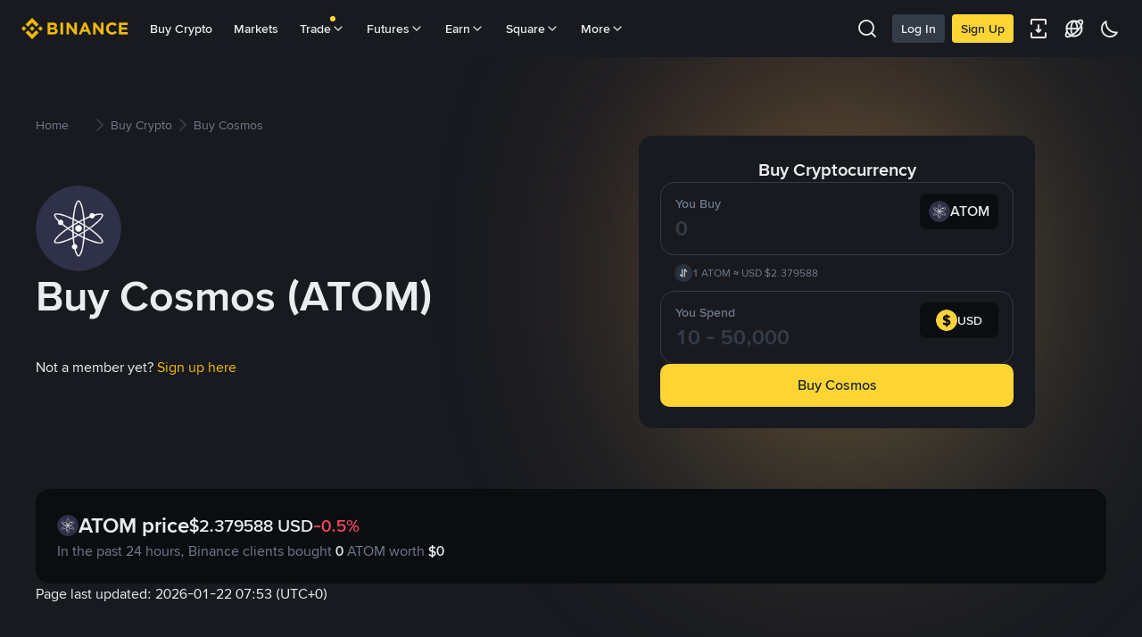

--- FILE ---
content_type: text/html; charset=utf-8
request_url: https://www.binance.com/en/how-to-buy/cosmos
body_size: 85031
content:
<!doctype html>
<html bn-lang="en" lang="en" dir="ltr" path-prefix="/en">
<head>
  <meta name="viewport" content="width=device-width,minimum-scale=1,maximum-scale=1,initial-scale=1,user-scalable=no" data-shuvi-head="true" /><meta charset="utf-8" data-shuvi-head="true" /><title data-shuvi-head="true">Buy Cosmos - Easy Guide to Buying ATOM Now</title><meta name="description" content="Learn how to buy Cosmos ATOM on Binance with as little as $10 today. Buy crypto with your credit/debit card, bank transfer, or P2P (where available)" data-shuvi-head="true" /><meta property="og:url" content="https://www.binance.com/en/how-to-buy/cosmos" data-shuvi-head="true" /><meta property="og:type" content="website" data-shuvi-head="true" /><meta property="og:title" content="Buy Cosmos - Easy Guide to Buying ATOM Now" data-shuvi-head="true" /><meta property="og:site_name" data-shuvi-head="true" /><meta property="og:image" content="https://public.bnbstatic.com/static/images/common/ogImage.jpg" data-shuvi-head="true" /><meta property="twitter:title" content="Buy Cosmos - Easy Guide to Buying ATOM Now" data-shuvi-head="true" /><meta property="twitter:site" data-shuvi-head="true" /><meta property="twitter:image" content="https://public.bnbstatic.com/static/images/common/ogImage.jpg" data-shuvi-head="true" /><meta property="twitter:image:src" content="https://public.bnbstatic.com/static/images/common/ogImage.jpg" data-shuvi-head="true" /><meta property="twitter:card" content="summary_large_image" data-shuvi-head="true" /><meta http-equiv="etag" content="8318dbbf430e051e15e4c970cc998dc32a6dd8cd" /><meta name="msapplication-TileImage" content="https://bin.bnbstatic.com/static/images/bnb-for/brand.png" /><meta name="apple-mobile-web-app-status-bar-style" content="black" data-shuvi-head="true" /><meta name="apple-mobile-web-app-capable" content="yes" data-shuvi-head="true" /><meta name="format-detection" content="email=no" data-shuvi-head="true" /><link rel="preconnect" href="https://bin.bnbstatic.com" crossorigin="anonymous" /><link rel="preconnect" href="https://public.bnbstatic.com" crossorigin="anonymous" /><link rel="preload" as="fetch" href="https://bin.bnbstatic.com/api/i18n/-/web/cms/en/exchange-seo-ui" crossorigin="anonymous" fetchpriority="low" /><link rel="preload" as="script" href="https://public.bnbstatic.com/unpkg/essential/essential@0.3.64.js" /><link rel="preload" as="script" href="https://public.bnbstatic.com/unpkg/vendor/vendor.umd.0.0.13.production.min.18.2.0.js" /><link rel="preload" as="image" href="https://s2.coinmarketcap.com/static/img/coins/128x128/3794.png" data-shuvi-head="true" /><link rel="preload" href="https://bin.bnbstatic.com/static/chunks/3539.2e757f2d.js" as="script" /><link rel="preload" href="https://bin.bnbstatic.com/static/chunks/7049.106394a5.js" as="script" /><link rel="preload" href="https://bin.bnbstatic.com/static/chunks/7324.34c28da6.js" as="script" /><link rel="preload" href="https://bin.bnbstatic.com/static/chunks/6387.253c4483.js" as="script" /><link rel="preload" href="https://bin.bnbstatic.com/static/chunks/6009.92812437.js" as="script" /><link rel="preload" href="https://bin.bnbstatic.com/static/chunks/962.e1deba62.js" as="script" /><link rel="preload" href="https://bin.bnbstatic.com/static/chunks/4241.69fd1e33.js" as="script" /><link rel="preload" href="https://bin.bnbstatic.com/static/chunks/8463.10b8ede4.js" as="script" /><link rel="preload" href="https://bin.bnbstatic.com/static/chunks/7448.0e9be88d.js" as="script" /><link rel="preload" href="https://bin.bnbstatic.com/static/chunks/1515.16afc108.js" as="script" /><link rel="preload" href="https://bin.bnbstatic.com/static/chunks/layout-39f3.b74bcf8a.js" as="script" /><link rel="preload" href="https://bin.bnbstatic.com/static/chunks/677.c61e578b.js" as="script" /><link rel="preload" href="https://bin.bnbstatic.com/static/chunks/1349.a0d50295.js" as="script" /><link rel="preload" href="https://bin.bnbstatic.com/static/chunks/603.1b4170aa.js" as="script" /><link rel="preload" href="https://bin.bnbstatic.com/static/chunks/8329.5dd2ee81.js" as="script" /><link rel="preload" href="https://bin.bnbstatic.com/static/chunks/795.7f40e8ad.js" as="script" /><link rel="preload" href="https://bin.bnbstatic.com/static/chunks/9187.f468f020.js" as="script" /><link rel="preload" href="https://bin.bnbstatic.com/static/chunks/9086.e8367ec5.js" as="script" /><link rel="preload" href="https://bin.bnbstatic.com/static/chunks/5704.6959a854.js" as="script" /><link rel="preload" href="https://bin.bnbstatic.com/static/chunks/2177.23a78161.js" as="script" /><link rel="preload" href="https://bin.bnbstatic.com/static/chunks/4248.ce315732.js" as="script" /><link rel="preload" href="https://bin.bnbstatic.com/static/chunks/page-1f92.a9079f29.js" as="script" /><link rel="preload" as="script" href="https://bin.bnbstatic.com/static/configs/newbase/common-widget-icon.js" /><link rel="preload" as="script" href="https://public.bnbstatic.com/unpkg/themis/themis@0.0.39.js" /><link rel="preload" as="script" href="https://public.bnbstatic.com/unpkg/common-widget/vendor@1.4.18.min.js" /><link rel="preload" as="script" href="https://public.bnbstatic.com/unpkg/common-widget/utils@1.4.18.min.js" /><link rel="preload" as="script" href="https://public.bnbstatic.com/unpkg/common-widget/data@1.4.18.min.js" /><link rel="preload" as="script" href="https://public.bnbstatic.com/unpkg/common-widget/common@1.4.18.min.js" /><link rel="preload" as="script" href="https://bin.bnbstatic.com/static/webpack-runtime.08a10489.js" /><link rel="preload" as="script" href="https://bin.bnbstatic.com/static/main.7bdffb28.js" /><link rel="preload" as="script" href="https://public.bnbstatic.com/unpkg/config/remote-config.js" /><link rel="preload" as="script" href="https://bin.bnbstatic.com/static/js/common-widget/common-widget-render-control@0.0.1.js" /><link rel="shortcut icon" href="https://bin.bnbstatic.com/static/images/common/favicon.ico" /><link rel="apple-touch-icon" href="https://bin.bnbstatic.com/static/images/bnb-for/brand.png" /><link rel="icon" href="https://bin.bnbstatic.com/static/images/bnb-for/brand.png" /><link rel="alternate" hreflang="es-NI" href="https://www.binance.com/es-LA/how-to-buy/cosmos" /><link rel="alternate" hreflang="pl" href="https://www.binance.com/pl/how-to-buy/cosmos" /><link rel="alternate" hreflang="es-VI" href="https://www.binance.com/es-LA/how-to-buy/cosmos" /><link rel="alternate" hreflang="es-VG" href="https://www.binance.com/es-LA/how-to-buy/cosmos" /><link rel="alternate" hreflang="es-MX" href="https://www.binance.com/es-MX/how-to-buy/cosmos" /><link rel="alternate" hreflang="fr-MG" href="https://www.binance.com/fr-AF/how-to-buy/cosmos" /><link rel="alternate" hreflang="kk-KZ" href="https://www.binance.com/kk-KZ/how-to-buy/cosmos" /><link rel="alternate" hreflang="ar-BH" href="https://www.binance.com/ar-BH/how-to-buy/cosmos" /><link rel="alternate" hreflang="es-ES" href="https://www.binance.com/es/how-to-buy/cosmos" /><link rel="alternate" hreflang="es-VC" href="https://www.binance.com/es-LA/how-to-buy/cosmos" /><link rel="alternate" hreflang="es-UY" href="https://www.binance.com/es-LA/how-to-buy/cosmos" /><link rel="alternate" hreflang="es-MQ" href="https://www.binance.com/es-LA/how-to-buy/cosmos" /><link rel="alternate" hreflang="pt-BR" href="https://www.binance.com/pt-BR/how-to-buy/cosmos" /><link rel="alternate" hreflang="en-TR" href="https://www.binance.com/en-TR/how-to-buy/cosmos" /><link rel="alternate" hreflang="es-MS" href="https://www.binance.com/es-LA/how-to-buy/cosmos" /><link rel="alternate" hreflang="es-MF" href="https://www.binance.com/es-LA/how-to-buy/cosmos" /><link rel="alternate" hreflang="lo-LA" href="https://www.binance.com/lo-LA/how-to-buy/cosmos" /><link rel="alternate" hreflang="fr-CM" href="https://www.binance.com/fr-AF/how-to-buy/cosmos" /><link rel="alternate" hreflang="fr-CI" href="https://www.binance.com/fr-AF/how-to-buy/cosmos" /><link rel="alternate" hreflang="fr-CF" href="https://www.binance.com/fr-AF/how-to-buy/cosmos" /><link rel="alternate" hreflang="fr-CG" href="https://www.binance.com/fr-AF/how-to-buy/cosmos" /><link rel="alternate" hreflang="fr-ST" href="https://www.binance.com/fr-AF/how-to-buy/cosmos" /><link rel="alternate" hreflang="fr-CD" href="https://www.binance.com/fr-AF/how-to-buy/cosmos" /><link rel="alternate" hreflang="si-LK" href="https://www.binance.com/si-LK/how-to-buy/cosmos" /><link rel="alternate" hreflang="en-KZ" href="https://www.binance.com/en-KZ/how-to-buy/cosmos" /><link rel="alternate" hreflang="fr-KM" href="https://www.binance.com/fr-AF/how-to-buy/cosmos" /><link rel="alternate" hreflang="es-DO" href="https://www.binance.com/es-LA/how-to-buy/cosmos" /><link rel="alternate" hreflang="es-DM" href="https://www.binance.com/es-LA/how-to-buy/cosmos" /><link rel="alternate" hreflang="fr" href="https://www.binance.com/fr/how-to-buy/cosmos" /><link rel="alternate" hreflang="ar-AE" href="https://www.binance.com/ar-AE/how-to-buy/cosmos" /><link rel="alternate" hreflang="fr-TG" href="https://www.binance.com/fr-AF/how-to-buy/cosmos" /><link rel="alternate" hreflang="az-AZ" href="https://www.binance.com/az-AZ/how-to-buy/cosmos" /><link rel="alternate" hreflang="fr-TF" href="https://www.binance.com/fr-AF/how-to-buy/cosmos" /><link rel="alternate" hreflang="fr-TD" href="https://www.binance.com/fr-AF/how-to-buy/cosmos" /><link rel="alternate" hreflang="es-PA" href="https://www.binance.com/es-LA/how-to-buy/cosmos" /><link rel="alternate" hreflang="vi" href="https://www.binance.com/vi/how-to-buy/cosmos" /><link rel="alternate" hreflang="en-NZ" href="https://www.binance.com/en-NZ/how-to-buy/cosmos" /><link rel="alternate" hreflang="es-PE" href="https://www.binance.com/es-LA/how-to-buy/cosmos" /><link rel="alternate" hreflang="es" href="https://www.binance.com/es/how-to-buy/cosmos" /><link rel="alternate" hreflang="es-GP" href="https://www.binance.com/es-LA/how-to-buy/cosmos" /><link rel="alternate" hreflang="fr-GA" href="https://www.binance.com/fr-AF/how-to-buy/cosmos" /><link rel="alternate" hreflang="en" href="https://www.binance.com/en/how-to-buy/cosmos" /><link rel="alternate" hreflang="es-GT" href="https://www.binance.com/es-LA/how-to-buy/cosmos" /><link rel="alternate" hreflang="el" href="https://www.binance.com/el/how-to-buy/cosmos" /><link rel="alternate" hreflang="en-NG" href="https://www.binance.com/en-NG/how-to-buy/cosmos" /><link rel="alternate" hreflang="es-GD" href="https://www.binance.com/es-LA/how-to-buy/cosmos" /><link rel="alternate" hreflang="fr-ML" href="https://www.binance.com/fr-AF/how-to-buy/cosmos" /><link rel="alternate" hreflang="lv" href="https://www.binance.com/lv/how-to-buy/cosmos" /><link rel="alternate" hreflang="fr-NE" href="https://www.binance.com/fr-AF/how-to-buy/cosmos" /><link rel="alternate" hreflang="uk-UA" href="https://www.binance.com/uk-UA/how-to-buy/cosmos" /><link rel="alternate" hreflang="de" href="https://www.binance.com/de/how-to-buy/cosmos" /><link rel="alternate" hreflang="es-BB" href="https://www.binance.com/es-LA/how-to-buy/cosmos" /><link rel="alternate" hreflang="da-DK" href="https://www.binance.com/da-DK/how-to-buy/cosmos" /><link rel="alternate" hreflang="es-AR" href="https://www.binance.com/es-AR/how-to-buy/cosmos" /><link rel="alternate" hreflang="es-AW" href="https://www.binance.com/es-LA/how-to-buy/cosmos" /><link rel="alternate" hreflang="cs" href="https://www.binance.com/cs/how-to-buy/cosmos" /><link rel="alternate" hreflang="fr-YT" href="https://www.binance.com/fr-AF/how-to-buy/cosmos" /><link rel="alternate" hreflang="es-AI" href="https://www.binance.com/es-LA/how-to-buy/cosmos" /><link rel="alternate" hreflang="sv" href="https://www.binance.com/sv/how-to-buy/cosmos" /><link rel="alternate" hreflang="es-AG" href="https://www.binance.com/es-LA/how-to-buy/cosmos" /><link rel="alternate" hreflang="fr-GQ" href="https://www.binance.com/fr-AF/how-to-buy/cosmos" /><link rel="alternate" hreflang="fr-GN" href="https://www.binance.com/fr-AF/how-to-buy/cosmos" /><link rel="alternate" hreflang="sl" href="https://www.binance.com/sl/how-to-buy/cosmos" /><link rel="alternate" hreflang="sk" href="https://www.binance.com/sk/how-to-buy/cosmos" /><link rel="alternate" hreflang="es-HT" href="https://www.binance.com/es-LA/how-to-buy/cosmos" /><link rel="alternate" hreflang="es-PY" href="https://www.binance.com/es-LA/how-to-buy/cosmos" /><link rel="alternate" hreflang="ru-KZ" href="https://www.binance.com/ru-KZ/how-to-buy/cosmos" /><link rel="alternate" hreflang="es-PR" href="https://www.binance.com/es-LA/how-to-buy/cosmos" /><link rel="alternate" hreflang="bg" href="https://www.binance.com/bg/how-to-buy/cosmos" /><link rel="alternate" hreflang="ru" href="https://www.binance.com/ru/how-to-buy/cosmos" /><link rel="alternate" hreflang="es-HN" href="https://www.binance.com/es-LA/how-to-buy/cosmos" /><link rel="alternate" hreflang="fr-GW" href="https://www.binance.com/fr-AF/how-to-buy/cosmos" /><link rel="alternate" hreflang="ro" href="https://www.binance.com/ro/how-to-buy/cosmos" /><link rel="alternate" hreflang="es-TT" href="https://www.binance.com/es-LA/how-to-buy/cosmos" /><link rel="alternate" hreflang="fr-BJ" href="https://www.binance.com/fr-AF/how-to-buy/cosmos" /><link rel="alternate" hreflang="ja" href="https://www.binance.com/ja/how-to-buy/cosmos" /><link rel="alternate" hreflang="es-CW" href="https://www.binance.com/es-LA/how-to-buy/cosmos" /><link rel="alternate" hreflang="es-CU" href="https://www.binance.com/es-LA/how-to-buy/cosmos" /><link rel="alternate" hreflang="fr-BF" href="https://www.binance.com/fr-AF/how-to-buy/cosmos" /><link rel="alternate" hreflang="es-LC" href="https://www.binance.com/es-LA/how-to-buy/cosmos" /><link rel="alternate" hreflang="ar" href="https://www.binance.com/ar/how-to-buy/cosmos" /><link rel="alternate" hreflang="fr-SN" href="https://www.binance.com/fr-AF/how-to-buy/cosmos" /><link rel="alternate" hreflang="es-CL" href="https://www.binance.com/es-LA/how-to-buy/cosmos" /><link rel="alternate" hreflang="en-JP" href="https://www.binance.com/en-JP/how-to-buy/cosmos" /><link rel="alternate" hreflang="en-BH" href="https://www.binance.com/en-BH/how-to-buy/cosmos" /><link rel="alternate" hreflang="it" href="https://www.binance.com/it/how-to-buy/cosmos" /><link rel="alternate" hreflang="ru-UA" href="https://www.binance.com/ru-UA/how-to-buy/cosmos" /><link rel="alternate" hreflang="es-TC" href="https://www.binance.com/es-LA/how-to-buy/cosmos" /><link rel="alternate" hreflang="es-CR" href="https://www.binance.com/es-LA/how-to-buy/cosmos" /><link rel="alternate" hreflang="es-KY" href="https://www.binance.com/es-LA/how-to-buy/cosmos" /><link rel="alternate" hreflang="es-KN" href="https://www.binance.com/es-LA/how-to-buy/cosmos" /><link rel="alternate" hreflang="es-SV" href="https://www.binance.com/es-LA/how-to-buy/cosmos" /><link rel="alternate" hreflang="es-SX" href="https://www.binance.com/es-LA/how-to-buy/cosmos" /><link rel="alternate" hreflang="id" href="https://www.binance.com/id/how-to-buy/cosmos" /><link rel="alternate" hreflang="en-AU" href="https://www.binance.com/en-AU/how-to-buy/cosmos" /><link rel="alternate" hreflang="es-BS" href="https://www.binance.com/es-LA/how-to-buy/cosmos" /><link rel="alternate" hreflang="es-BZ" href="https://www.binance.com/es-LA/how-to-buy/cosmos" /><link rel="alternate" hreflang="zh-Hant" href="https://www.binance.com/zh-TC/how-to-buy/cosmos" /><link rel="alternate" hreflang="zh-Hans" href="https://www.binance.com/zh-CN/how-to-buy/cosmos" /><link rel="alternate" hreflang="es-BL" href="https://www.binance.com/es-LA/how-to-buy/cosmos" /><link rel="alternate" hreflang="hu" href="https://www.binance.com/hu/how-to-buy/cosmos" /><link rel="alternate" hreflang="es-BR" href="https://www.binance.com/es-LA/how-to-buy/cosmos" /><link rel="alternate" hreflang="en-ZA" href="https://www.binance.com/en-ZA/how-to-buy/cosmos" /><link rel="alternate" hreflang="es-BQ" href="https://www.binance.com/es-LA/how-to-buy/cosmos" /><link rel="alternate" hreflang="en-AE" href="https://www.binance.com/en-AE/how-to-buy/cosmos" /><link rel="alternate" hreflang="en-IN" href="https://www.binance.com/en-IN/how-to-buy/cosmos" /><link rel="alternate" hreflang="es-JM" href="https://www.binance.com/es-LA/how-to-buy/cosmos" /><link rel="alternate" hreflang="fr-RE" href="https://www.binance.com/fr-AF/how-to-buy/cosmos" /><link rel="alternate" hreflang="pt" href="https://www.binance.com/pt/how-to-buy/cosmos" /><link rel="alternate" hreflang="x-default" href="https://www.binance.com/en/how-to-buy/cosmos" /><link rel="shortcut icon" type="image/x-icon" href="https://bin.bnbstatic.com/static/images/common/favicon.ico" data-shuvi-head="true" /><link rel="canonical" href="https://www.binance.com/en/how-to-buy/cosmos" data-shuvi-head="true" /><script id="OneTrust-sdk" nonce="02d7f0cf-f4ce-403e-ab9b-c97514596dcb">(function() {const agent = typeof navigator !== 'undefined' ? navigator.userAgent : '';const REGEX_MATCH_CLIENT_TYPE = /BNC\/([0-9.]+) \(([a-zA-Z]+) ([0-9.]+)\)/;const isMiniApp = typeof window !== 'undefined' && window.__NEZHA_BRIDGE__ && !window.__NEZHA_BRIDGE__.postAction;if(REGEX_MATCH_CLIENT_TYPE.test(agent) || isMiniApp){return null;}function getJSON(str) {try {return JSON.parse(str);} catch (e) {return {};}}var AutoBlockScriptMap = getJSON('{"binance.com":"https://cdn.cookielaw.org/consent/e21a0e13-40c2-48a6-9ca2-57738356cdab/OtAutoBlock.js","binance.info":"https://cdn.cookielaw.org/consent/03246444-2043-432d-afae-413a91f535e9/OtAutoBlock.js","binance.me":"https://cdn.cookielaw.org/consent/39df5304-ea83-4bd5-8550-d57bca54d95a/OtAutoBlock.js","binance.bh":"https://cdn.cookielaw.org/consent/0196a4bb-fb7b-7ae6-a24c-893547b9e467/OtAutoBlock.js"}');var SDKStubInfoMap = getJSON('{"binance.com":{"src":"https://cdn.cookielaw.org/scripttemplates/otSDKStub.js","hash":"e21a0e13-40c2-48a6-9ca2-57738356cdab"},"binance.info":{"src":"https://cdn.cookielaw.org/scripttemplates/otSDKStub.js","hash":"03246444-2043-432d-afae-413a91f535e9"},"binance.me":{"src":"https://cdn.cookielaw.org/scripttemplates/otSDKStub.js","hash":"39df5304-ea83-4bd5-8550-d57bca54d95a"}, "binance.bh":{"src":"https://cdn.cookielaw.org/scripttemplates/otSDKStub.js","hash":"0196a4bb-fb7b-7ae6-a24c-893547b9e467"}}');var domain = location.hostname.split('.').slice(-2).join('.');function isString(str) {return str && typeof str === 'string';};var AutoBlockScript = AutoBlockScriptMap[domain];var stubInfo = SDKStubInfoMap[domain] || {};var SDKStubSrc = stubInfo.src;var SDKStubHash = stubInfo.hash;var injectAutoBlock = isString(AutoBlockScript);var injectSDKStub = isString(SDKStubSrc) && isString(SDKStubHash);if (injectAutoBlock) {var script = document.createElement('script');script.src = AutoBlockScript;script.type = 'text/javascript';script.async = false;document.head.appendChild(script);}if (injectSDKStub) {var lang = document.documentElement['bn-lang'] || document.documentElement.lang;var htmlLang = lang && lang.substr(0, 2) || 'en';var script = document.createElement('script');script.src = SDKStubSrc;script.type = 'text/javascript';script.async = false;script.setAttribute('charSet', 'UTF-8');script.setAttribute('data-domain-script', SDKStubHash);script.setAttribute('data-language', htmlLang);document.head.appendChild(script);var s = document.createElement('script');s.type = 'text/javascript';s.innerHTML = 'function OptanonWrapper() {};';s.nonce = '02d7f0cf-f4ce-403e-ab9b-c97514596dcb';document.head.appendChild(s);var ss = document.createElement('script');ss.src = 'https://bin.bnbstatic.com/static/one-trust/onetrust-trigger.js';ss.type = 'text/javascript';script.async = false;ss.setAttribute('charSet', 'UTF-8');ss.setAttribute('data-domain-script', SDKStubHash);document.head.appendChild(ss);}}())</script><script id="Reporter-init" nonce="02d7f0cf-f4ce-403e-ab9b-c97514596dcb">window._bn_reporter = window._bn_reporter || [];window._bn_reporter_version = '4.3.16';function reportEvent(data) {window._bn_reporter.push(data);}reportEvent({key: "init",data: {"packageName":"seo-ui","apiId":"cc1ljun9gpbp8ciciolg","apiDomain":"https://api.saasexch.com","ssr":true,"COMMIT_HEAD":"8318dbbf430e051e15e4c970cc998dc32a6dd8cd","pikaVersion":"0.6.14","traceId":"1fc28540-ce61-4c11-a5d1-316ca0baa704","analyticsId":"seo-ui,Frontend,clhh6igw94364630s30uynadwdz"}});const now = Date.now();reportEvent({key: "traceReporter",data: {name: 'PIKA_HTML_ENTRY_START',startTime: now,timestamp: now,id: 1,duration: 0,endTime: now}});window.addEventListener('error', function (event) {try {var _URL, _URL2;var target = event.target || event.srcElement;var isTarget = ['LINK', 'SCRIPT', 'IMG'].indexOf(target.nodeName) !== -1;if (!isTarget) {return;}var link = target.src || target.href;if (window.location.href.indexOf(link) === 0) {return;}var data = {event: {phost: window.location.host,ppath: window.location.pathname,host: (_URL = new URL(link)) === null || _URL === void 0 ? void 0 : _URL.host,path: (_URL2 = new URL(link)) === null || _URL2 === void 0 ? void 0 : _URL2.pathname,net_err_exist: true}};reportEvent({key: "reportMonitorEvent",data: {data: data}});} catch (e) {console.error('static resource monitor', e);}}, true);</script><script src="https://bin.bnbstatic.com/static/sw-load/cache-control-load@0.0.5.js" data-ot-ignore nonce="02d7f0cf-f4ce-403e-ab9b-c97514596dcb"></script><script src="https://bin.bnbstatic.com/static/js/common-widget/globalthis@0.4.4.min.js" data-ot-ignore nonce="02d7f0cf-f4ce-403e-ab9b-c97514596dcb"></script><script nonce="02d7f0cf-f4ce-403e-ab9b-c97514596dcb">if (typeof window !== "undefined" && typeof location !== "undefined") { window.searchString = location.search; }</script><script nonce="02d7f0cf-f4ce-403e-ab9b-c97514596dcb">!function(){try{!(t=function(){try{return document.getElementsByTagName("head")[0]}catch(e){return null}}())||~(e="undefined"!=typeof navigator?navigator.userAgent:"").indexOf(" BNC/")&&!~e.indexOf("electron")&&((e=document.createElement("style")).setAttribute("type","text/css"),e.innerHTML="#__APP_HEADER {display:none !important;} .hidden-in-bnc-app {display:none !important;}",t.appendChild(e))}catch(e){}var e,t}();</script><link rel="stylesheet" href="https://bin.bnbstatic.com/static/css/6cde01c9.css" /><link rel="stylesheet" href="https://bin.bnbstatic.com/static/css/9aaede1d.chunk.css" /><link rel="stylesheet" href="https://bin.bnbstatic.com/static/css/d232a860.chunk.css" /><link rel="stylesheet" href="https://bin.bnbstatic.com/static/css/2386affb.chunk.css" /><link rel="stylesheet" href="https://bin.bnbstatic.com/static/css/581cbfc2.chunk.css" /><link rel="stylesheet" href="https://bin.bnbstatic.com/static/css/cc26b916.chunk.css" /><link rel="stylesheet" href="https://public.bnbstatic.com/unpkg/common-widget/header@1.4.18.css" /><link rel="stylesheet" href="https://public.bnbstatic.com/unpkg/common-widget/footer@1.4.18.css" /><link rel="stylesheet" href="https://public.bnbstatic.com/unpkg/common-widget/extension@1.4.18.css" /><link rel="stylesheet" href="https://public.bnbstatic.com/unpkg/common-widget/vendor@1.4.18.css" /><link rel="stylesheet" href="https://public.bnbstatic.com/unpkg/common-widget/common@1.4.18.css" /><style>body #__APP_HEADER{position:sticky;top:0;z-index:999;}</style><style id="webstudio-universal-uikit-colors" data-shuvi-head="true">body { --color-BasicBg: #202630; background-color: var(--color-BasicBg); --color-SecondaryBg: #191A1F; --color-Input: #29313D; --color-InputLine: #434C5A; --color-CardBg: #202630; --color-Vessel: #29313D; --color-Line: #333B47; --color-DisableBtn: #29313D; --color-DisableText: #4F5867; --color-TertiaryText: #707A8A; --color-SecondaryText: #929AA5; --color-PrimaryText: #EAECEF; color: var(--color-PrimaryText); --color-RedGreenBgText: #FFFFFF; --color-EmphasizeText: #FF693D; --color-TextOnGray: #EAECEF; --color-TextOnYellow: #202630; --color-IconNormal: #707A8A; --color-LiteBg1: #202630; --color-LiteBg2: #191A1F; --color-BtnBg: #FCD535; --color-PrimaryYellow: #F0B90B; --color-TextLink: #F0B90B; --color-TradeBg: #0B0E11; --color-TextToast: #F0B90B; --color-DepthSellBg: #35141D; --color-SellHover: #F6465D; --color-Sell: #F6465D; --color-TextSell: #F6465D; --color-DepthBuyBg: #102821; --color-BuyHover: #2EBD85; --color-Buy: #2EBD85; --color-TextBuy: #2EBD85; --color-Error: #F6465D; --color-SuccessBg: #102821; --color-Success: #2EBD85; --color-TagBg: #434C5A; --color-Grid: #333B47; --color-Placeholder: #434C5A; --color-ToastBg: #4F5867; --color-TwoColorIcon: #4F5867; --color-ErrorBg: rgba(246, 70, 93, 0.1); --color-BadgeBg: rgba(240,185,11,0.1); --color-Popup: #333B47; --color-Mask: rgba(11, 14, 17, 0.6); --color-WidgetSecondaryBg: rgba(193, 204, 219, 0.08); --color-ContainerBg: #29313D; --color-YellowAlpha01: rgba(252, 213, 53, 0.1); --color-YellowAlpha02: rgba(252, 213, 53, 0.2); --color-RedAlpha01: rgba(246, 70, 93, 0.1); --color-RedAlpha02: rgba(246, 70, 93, 0.2); --color-GreenAlpha01: rgba(46, 189, 133, 0.1); --color-GreenAlpha02: rgba(46, 189, 133, 0.2); --color-ChatBg: #1A1E25; --color-LineAlpha: rgba(193, 204, 219, 0.08); --color-WidgetPrimaryBg: rgba(122, 148, 178, 0.1); --color-ChatBubble: #29313D; --color-ChatBubble2: #2D3E59; --color-ChatInput: rgba(41, 49, 61, 0.95); --color-ChatName: #F0B90B; --color-ChatSysMsg: #1C2229; --color-ChatCard: #212731; --color-ChatCard2: #243042; --color-ChatRed: #30222B; --color-ParagraphText: #EAECEF; }</style><style id="header-footer-global-style" data-shuvi-head="true"> #__APP_SIDEBAR { display: none; width: 100%; }</style><style type="text/css" id="b-fonts">@font-face{font-family:'BinanceNova';font-display:swap;src:url('https://bin.bnbstatic.com/static/fonts/bn/BinanceNova-Light.woff2') format('woff2'),url('https://bin.bnbstatic.com/static/fonts/bn/BinanceNova-Light.otf') format('opentype');font-weight:200 300}@font-face{font-family:'BinanceNova';font-display:swap;src:url('https://bin.bnbstatic.com/static/fonts/bn/BinanceNova-Regular.woff2') format('woff2'),url('https://bin.bnbstatic.com/static/fonts/bn/BinanceNova-Regular.otf') format('opentype');font-weight:400}@font-face{font-family:'BinanceNova';font-display:swap;src:url('https://bin.bnbstatic.com/static/fonts/bn/BinanceNova-Medium.woff2') format('woff2'),url('https://bin.bnbstatic.com/static/fonts/bn/BinanceNova-Medium.otf') format('opentype');font-weight:500}@font-face{font-family:'BinanceNova';font-display:swap;src:url('https://bin.bnbstatic.com/static/fonts/bn/BinanceNova-SemiBold.woff2') format('woff2'),url('https://bin.bnbstatic.com/static/fonts/bn/BinanceNova-SemiBold.otf') format('opentype');font-weight:600}@font-face{font-family:'BinanceNova';font-display:swap;src:url('https://bin.bnbstatic.com/static/fonts/bn/BinanceNova-Bold.woff2') format('woff2'),url('https://bin.bnbstatic.com/static/fonts/bn/BinanceNova-Bold.otf') format('opentype');font-weight:700 800}@font-face{font-family:'BinanceNova';font-display:swap;src:url('https://bin.bnbstatic.com/static/fonts/bn/BinanceNova-Black.woff2') format('woff2'),url('https://bin.bnbstatic.com/static/fonts/bn/BinanceNova-Black.otf') format('opentype');font-weight:900}html body,body{font-family:BinanceNova,Arial,sans-serif!important}</style>
</head>
<body>
  <div id="__APP_TOP_PORTAL"></div><div id="__APP_HEADER"><div class="_CWC"><div class="theme-root dark _CWC common-widget-provider"><header class="header-container hidden-in-bnc-app common-widget-css_wrap theme-root bg1 dark-color"><div class="header-leftside menu-aim-enabled"><a class="logo-link" href="https://www.binance.com/en"><img height="64" src="[data-uri]"/></a><div class="header-menu-item rwd-1024-hide-flex"><a class="header-menu-item_view typography-Subtitle4" id="ba-tableMarkets" href="https://www.binance.com/en/markets/overview">Markets</a></div><div class="header-menu-item header-dropdown-menu rwd-1024-hide-flex header-menu-align_frist"><span id="ba-trade" class="header-menu-item_view typography-Subtitle4">Trade<svg class="bn-svg header-menu-item_dropdown-icon" viewBox="0 0 24 24" xmlns="http://www.w3.org/2000/svg"><path d="M11.432 15.698a.9.9 0 001.205-.061l6-6 .061-.069a.9.9 0 00-1.266-1.266l-.069.061L12 13.727 6.637 8.363a.9.9 0 00-1.274 1.274l6 6 .069.061z" fill="currentColor"></path></svg></span></div><div class="header-menu-item header-dropdown-menu rwd-1024-hide-flex center"><a class="header-menu-item_view typography-Subtitle4" id="ba-Square" href="https://www.binance.com/en/square">Square<svg class="bn-svg header-menu-item_dropdown-icon" viewBox="0 0 24 24" xmlns="http://www.w3.org/2000/svg"><path d="M11.432 15.698a.9.9 0 001.205-.061l6-6 .061-.069a.9.9 0 00-1.266-1.266l-.069.061L12 13.727 6.637 8.363a.9.9 0 00-1.274 1.274l6 6 .069.061z" fill="currentColor"></path></svg></a></div></div></header><div class="header-global-js-top-alert"><div class="header-global-js-top-alert__inner" id="header_global_js_wxgy34nj"></div></div></div></div></div><div id="__APP"><div class="theme-root dark" style="--color-BasicBg:#181A20;--color-SecondaryBg:#0B0E11;--color-Input:#29313D;--color-InputLine:#434C5A;--color-CardBg:#202630;--color-Vessel:#29313D;--color-Line:#333B47;--color-DisableBtn:#29313D;--color-DisableText:#4F5867;--color-TertiaryText:#707A8A;--color-SecondaryText:#929AA5;--color-PrimaryText:#EAECEF;--color-RedGreenBgText:#FFFFFF;--color-EmphasizeText:#FF693D;--color-TextOnGray:#EAECEF;--color-TextOnYellow:#202630;--color-IconNormal:#707A8A;--color-LiteBg1:#202630;--color-LiteBg2:#191A1F;--color-BtnBg:#FCD535;--color-PrimaryYellow:#F0B90B;--color-TextLink:#F0B90B;--color-TradeBg:#0B0E11;--color-TextToast:#F0B90B;--color-DepthSellBg:#35141D;--color-SellHover:#F6465D;--color-Sell:#F6465D;--color-TextSell:#F6465D;--color-DepthBuyBg:#102821;--color-BuyHover:#2EBD85;--color-Buy:#2EBD85;--color-TextBuy:#2EBD85;--color-Error:#F6465D;--color-SuccessBg:#102821;--color-Success:#2EBD85;--color-TagBg:#434C5A;--color-Grid:#333B47;--color-Placeholder:#434C5A;--color-ToastBg:#4F5867;--color-TwoColorIcon:#CACED3;--color-ErrorBg:rgba(246, 70, 93, 0.1);--color-BadgeBg:rgba(240,185,11,0.1);--color-Popup:#333B47;--color-Mask:rgba(11, 14, 17, 0.6);--color-WidgetSecondaryBg:rgba(193, 204, 219, 0.08);--color-ContainerBg:#29313D;--color-YellowAlpha01:rgba(252, 213, 53, 0.1);--color-YellowAlpha02:rgba(252, 213, 53, 0.2);--color-RedAlpha01:rgba(246, 70, 93, 0.1);--color-RedAlpha02:rgba(246, 70, 93, 0.2);--color-GreenAlpha01:rgba(46, 189, 133, 0.1);--color-GreenAlpha02:rgba(46, 189, 133, 0.2);--color-ChatBg:#1A1E25;--color-LineAlpha:rgba(193, 204, 219, 0.08);--color-WidgetPrimaryBg:rgba(122, 148, 178, 0.1);--color-ChatBubble:#29313D;--color-ChatBubble2:#2D3E59;--color-ChatInput:rgba(41, 49, 61, 0.95);--color-ChatName:#F0B90B;--color-ChatSysMsg:#1C2229;--color-ChatCard:#212731;--color-ChatCard2:#243042;--color-ChatRed:#30222B;--color-ParagraphText:#EAECEF"><style data-emotion-css="1wcxyu5">html{-webkit-scroll-behavior:smooth;-moz-scroll-behavior:smooth;-ms-scroll-behavior:smooth;scroll-behavior:smooth;}body{overflow-x:hidden;min-height:100vh;-ms-overflow-style:none;-webkit-overflow-scrolling:touch;}#__APP{height:auto !important;width:100%;}div{-webkit-tap-highlight-color:rgba(0,0,0,0);}a,a:active,a:visited{-webkit-text-decoration:none;text-decoration:none;}input{font-family:inherit;}input::-webkit-input-placeholder{font-style:normal;}input::-moz-placeholder{font-style:normal;}input:-ms-input-placeholder{font-style:normal;}input::placeholder{font-style:normal;}::-webkit-scrollbar{width:4px;height:4px;}::-webkit-scrollbar-track{border-radius:0;background:rgba(0,0,0,0.05);}::-webkit-scrollbar-thumb{background:rgba(0,0,0,0.1);}@-webkit-keyframes fade-in{from{opacity:0;-webkit-transform:translateY(-10px);-ms-transform:translateY(-10px);transform:translateY(-10px);}to{opacity:1;-webkit-transform:translateY(0);-ms-transform:translateY(0);transform:translateY(0);}}@keyframes fade-in{from{opacity:0;-webkit-transform:translateY(-10px);-ms-transform:translateY(-10px);transform:translateY(-10px);}to{opacity:1;-webkit-transform:translateY(0);-ms-transform:translateY(0);transform:translateY(0);}}.animate-fade-in{-webkit-animation:fade-in 0.4s ease-out;animation:fade-in 0.4s ease-out;}</style><style data-emotion-css="1so35hn">body{color:var(--color-PrimaryText);background-color:var(--color-BasicBg);}.bn-mask-body{width:100%;}.chat-container{color:var(--color-LiteBg1);}</style><div class="how-to-buy-coin"><article class="bg-BasicBg w-full relative px-4 py-4 md:px-12 lg:max-w-[1200px] lg:mx-auto lg:pt-16 lg:px-6 xl:px-0 md:pb-10 lg:pb-[68px]"><div class="banner-bg-mask"></div><div class="bn-flex flex-col gap-y-8 md:gap-y-4"><div role="navigation" aria-label="breadcrumb" itemscope="" itemType="https://schema.org/BreadcrumbList" class="bn-breadcrumb seo-breadcrumb"><div itemProp="itemListElement" itemscope="" itemType="https://schema.org/ListItem" class="bn-breadcrumb-item text-TertiaryText hover:!text-TextLink hover:!font-normal"><a href="https://www.binance.com/en" itemscope="" itemType="https://schema.org/WebPage" itemProp="item" itemID="https://www.binance.com/en" class="text-[inherit]"><span itemProp="name">Home</span></a><meta itemProp="position" content="1"/></div><div role="presentation" aria-hidden="true" class="bn-breadcrumb-separator"><svg fill="Line" viewBox="0 0 24 24" xmlns="http://www.w3.org/2000/svg" class="bn-svg"><path d="M15.698 12.568a.9.9 0 00-.061-1.205l-6-6-.069-.061a.9.9 0 00-1.266 1.266l.061.069L13.727 12l-5.364 5.363a.9.9 0 001.274 1.274l6-6 .061-.069z" fill="currentColor"></path></svg></div><div itemProp="itemListElement" itemscope="" itemType="https://schema.org/ListItem" class="bn-breadcrumb-item text-TertiaryText hover:!text-TextLink hover:!font-normal"><a href="https://www.binance.com/en/how-to-buy/all-coins" itemscope="" itemType="https://schema.org/WebPage" itemProp="item" itemID="https://www.binance.com/en/how-to-buy/all-coins" class="text-[inherit]"><span itemProp="name">Buy Crypto</span></a><meta itemProp="position" content="2"/></div><div role="presentation" aria-hidden="true" class="bn-breadcrumb-separator"><svg fill="Line" viewBox="0 0 24 24" xmlns="http://www.w3.org/2000/svg" class="bn-svg"><path d="M15.698 12.568a.9.9 0 00-.061-1.205l-6-6-.069-.061a.9.9 0 00-1.266 1.266l.061.069L13.727 12l-5.364 5.363a.9.9 0 001.274 1.274l6-6 .061-.069z" fill="currentColor"></path></svg></div><div itemProp="itemListElement" itemscope="" itemType="https://schema.org/ListItem" class="bn-breadcrumb-item text-PrimaryText cursor-text font-semibold"><span itemscope="" itemType="https://schema.org/WebPage" itemProp="item" class="text-[inherit]"><span itemProp="name">Buy Cosmos</span></span><meta itemProp="position" content="3"/></div></div><div class="bn-flex flex-col gap-y-6 relative md:flex-row md:items-center md:justify-between md:gap-x-8 lg:max-w-[1120px] lg:gap-x-[100px]"><div class="bn-flex flex-col gap-3 z-10 md:flex-grow"><img role="img" aria-label="image" alt="Cosmos logo" width="40" height="40" class="bn-lazy-img flex-none w-10 h-10 rounded-full md:w-16 md:h-16 lg:w-24 lg:h-24" src="https://s2.coinmarketcap.com/static/img/coins/128x128/3794.png" data-src="https://s2.coinmarketcap.com/static/img/coins/128x128/3794.png"/><h1 itemProp="name" class="inline-flex items-center gap-2 my-0 text-PrimaryText t-headline2 lg:t-title2"><span>Buy Cosmos (ATOM)</span></h1><div class="hidden md:block md:space-y-4"><div class="text-PrimaryText t-body2 invisible">Get up to 100 USD in trading fee rebate vouchers (for verified users)!</div><div class="text-PrimaryText t-body2">Not a member yet? <a class="bn-balink text-TextLink no-underline" href="https://accounts.binance.com/en/register?registerChannel=SEO_page" role="link">Sign up here</a></div></div></div><div class="bn-flex flex-col gap-y-2"><div class="bn-flex flex-col gap-y-4 bg-BasicBg rounded-2xl p-4 items-center z-10 lg:gap-y-6 lg:p-6 md:w-[332px] md:flex-none lg:w-[444px]"><div class="t-subtitle6 text-PrimaryText lg:t-headline5">Buy Cryptocurrency</div><div class="bn-flex flex-col gap-4 w-full"><div class="rounded-lg"><div class="bn-flex flex-col"><div class="bn-flex coin-price__calculator-amount-input"><div class="bn-flex flex-col gap-2 flex-grow lg:max-w-[200px]"><div for="coin-amount-input" class="t-subtitle2 text-TertiaryText">You Buy</div><div class="bn-textField bn-textField__default data-size-middle data-gap-size-normal coin-price__calculator-amount-input__input"><input id="coin-amount-input" placeholder="0" class="bn-textField-input" spellcheck="false" value=""/></div></div><div class="bn-flex flex-none min-w-[88px] gap-1 justify-center bg-SecondaryBg rounded-lg"><div class="bn-flex items-center justify-start h-[34px] gap-1 lg:h-10"><img role="img" aria-label="image" alt="Cosmos" width="20" height="20" class="bn-lazy-img w-5 h-5 rounded-full lg:w-6 lg:h-6" src="https://s2.coinmarketcap.com/static/img/coins/64x64/3794.png" data-src="https://s2.coinmarketcap.com/static/img/coins/64x64/3794.png"/><div class="t-subtitle1 text-PrimaryText">ATOM</div></div></div></div><div class="bn-flex items-center gap-x-2 px-4 h-10"><div class="bn-flex w-5 h-5 bg-Input justify-center items-center rounded-full"><svg class="bn-svg w-3 h-3" viewBox="0 0 24 24" xmlns="http://www.w3.org/2000/svg"><path d="M10.4 20.009c0 .89-1.075 1.337-1.706.709l-4.829-4.81a.9.9 0 011.27-1.276L8.6 18.083V3.75a.9.9 0 011.8 0v16.259zM13.6 3.991c0-.89 1.075-1.337 1.706-.709l4.829 4.81a.9.9 0 01-1.27 1.276L15.4 5.917V20.25a.9.9 0 01-1.8 0V3.991z" fill="currentColor"></path></svg></div><div class="t-caption2 text-TertiaryText">1 <!-- -->ATOM<!-- --> ≈ <!-- -->USD<!-- --> <!-- -->$2.379588</div></div><div class="bn-flex coin-price__calculator-amount-input"><div class="bn-flex flex-col gap-2 flex-grow lg:max-w-[200px]"><div for="currency-amount-input" class="t-subtitle2 text-TertiaryText">You Spend</div><div class="bn-textField bn-textField__default data-size-middle data-gap-size-normal coin-price__calculator-amount-input__input"><input id="currency-amount-input" placeholder="10 - 50,000" class="bn-textField-input" spellcheck="false" value=""/></div></div><div class="bn-flex flex-none min-w-[88px] bg-SecondaryBg rounded-lg"><div class="bn-tooltips-wrap bn-select bn-select__auto coin-price__calculator-amount-input__select"><div class="bn-tooltips-ele bn-select-trigger"><div class="bn-select-field data-single data-size-middle data-filled" role="combobox" tabindex="0" aria-haspopup="listbox" aria-expanded="false" aria-controls="bn-select-ooUceQFC" aria-label="Select an option"><div class="bn-select-field-prefix"><img role="img" aria-label="image" alt="cosmos to USD" width="20" height="20" class="bn-lazy-img w-5 h-5 rounded-full lg:w-6 lg:h-6" src="https://public.bnbstatic.com/image/currencies/USD.png" data-src="https://public.bnbstatic.com/image/currencies/USD.png"/></div><div class="bn-select-field-input"><div aria-disabled="true" class="bn-select-field-placeholder"></div></div><svg fill="IconNormal" class="bn-svg bn-select-field-arrow" viewBox="0 0 24 24" xmlns="http://www.w3.org/2000/svg"><path d="M16.37 8.75H7.63a.75.75 0 00-.569 1.238l4.37 5.098c.299.349.84.349 1.138 0l4.37-5.098a.75.75 0 00-.57-1.238z" fill="currentColor"></path></svg></div></div></div></div></div></div></div></div><a class="bn-balink bn-button w-full t-subtitle2 rounded-[10px] lg:t-subtitle1 lg:h-12" href="https://accounts.binance.com/en/register?return_to=aHR0cHM6Ly93d3cuYmluYW5jZS5jb20vZW4vY3J5cHRvL2J1eS9VU0QvQVRPTQ%3D%3D&amp;registerChannel=SEO_page" role="button">Buy Cosmos</a></div><div class="px-4 md:hidden"><div class="text-PrimaryText t-body2 invisible">Get up to 100 USD in trading fee rebate vouchers (for verified users)!</div><div class="text-PrimaryText t-body2">Not a member yet? <a class="bn-balink text-TextLink no-underline" href="https://accounts.binance.com/en/register?registerChannel=SEO_page" role="link">Sign up here</a></div></div></div></div></div></article><article class="bn-flex main-content-wrapper bg-BasicBg flex-col px-4 gap-y-6 mb-6 md:px-12 md:gap-y-[72px] lg:gap-y-24 lg:px-6 lg:mb-[72px] lg:bg-[transparent] xl:px-0"><section class="bn-flex flex-col gap-y-3 mt-6 md:mt-12 lg:mt-0 lg:gap-y-4"><div class="bn-flex flex-col gap-y-2.5 bg-SecondaryBg p-4 rounded-2xl md:p-6"><div class="bn-flex items-start gap-x-2.5 md:items-center"><img alt="Cosmos price" loading="lazy" width="24" height="24" class="w-6 h-6 rounded-full" style="max-width:100%;visibility:hidden"/><div class="bn-flex flex-col items-start gap-y-1 md:flex-row md:items-center md:gap-x-3 lg:gap-x-6"><div class="text-PrimaryText t-subtitle1 md:t-headline5 lg:t-headline4"><a class="text-PrimaryText no-underline" href="https://www.binance.com/en/price/cosmos">ATOM price</a></div><div class="bn-flex items-end gap-x-1 t-subtitle3 md:t-subtitle6 lg:t-subtitle4"><div class="text-PrimaryText">$2.379588<!-- --> <!-- -->USD</div><div class="text-Sell">-0.5%</div></div></div></div><div class="t-body2 text-TertiaryText">In the past 24 hours, Binance clients bought <strong class="text-PrimaryText font-medium">0</strong> ATOM worth <strong class="text-PrimaryText font-medium">$0</strong></div></div><div class="text-PrimaryText t-body2">Page last updated: 2026-01-22 07:53 (UTC+0)</div></section><section itemscope="" itemType="https://schema.org/HowTo" class="py-6 space-y-6 md:space-y-8 lg:space-y-10"><div class="bn-flex flex-col gap-y-3 md:gap-y-4 lg:gap-y-6"><h1 itemProp="name" class="t-headline5 text-PrimaryText md:t-headline2 lg:t-headline1">How to Buy Cosmos (ATOM): A Step-By-Step Guide</h1></div><div itemProp="description" class="text-SecondaryText t-body2">Buying Cosmos on Binance is simple, fast, and secure. Follow these four steps to instantly buy Cosmos with the lowest fees and highest security standards, using one of the many payment options that Binance offers.</div><ul class="list-inside list-none flex flex-col gap-6 md:gap-8 lg:gap-10"><li itemProp="step" itemscope="" itemType="https://schema.org/HowToStep" class="bn-flex flex-col"><meta itemProp="position" content="1"/><div class="flex flex-1 items-center justify-between t-subtitle1 text-PrimaryText transition-all cursor-pointer [&amp;[data-state=open]&gt;svg]:rotate-180 pt-0 pb-0 gap-x-1 [&amp;[data-state=open]&gt;svg]:transform-none" data-state="open"><div class="bn-flex items-center gap-x-4"><div class="bn-flex flex justify-center items-center w-5 h-5 bg-PrimaryText rounded rotate-45"><span class="text-BasicBg font-semibold -rotate-45">1</span></div><div class="bn-flex flex-grow"><link itemProp="url" href="https://www.binance.com/en/price/cosmos#step1"/><div itemProp="name" class="t-subtitle2 text-PrimaryText md:t-subtitle4">Create a free account on the Binance website or the app.</div></div></div><div class="relative shrink-0 basis-4 h-4 md:basis-5 md:h-5"><svg class="bn-svg absolute w-4 h-4 text-TwoColorIcon md:w-5 md:h-5" viewBox="0 0 24 24" xmlns="http://www.w3.org/2000/svg"><path d="M19.5 11.1l.092.005a.9.9 0 010 1.79l-.092.005h-15a.9.9 0 010-1.8h15z" fill="currentColor"></path></svg><svg class="bn-svg absolute top-0 left-0 w-4 h-4 text-TwoColorIcon transition-transform duration-200 md:w-5 md:h-5 rotate-0" viewBox="0 0 24 24" xmlns="http://www.w3.org/2000/svg"><path d="M19.5 11.1l.092.005a.9.9 0 010 1.79l-.092.005h-15a.9.9 0 010-1.8h15z" fill="currentColor"></path></svg></div></div><div itemProp="itemListElement" itemscope="" itemType="https://schema.org/HowToDirection" style="overflow:hidden;transition:height 0.2s ease-in-out"><div itemProp="text" class="t-body1 [&amp;&gt;a]:text-TextLink md:t-body2 mt-3 pt-0 pb-0 t-body2 text-SecondaryText"><div class="text-[inherit] mb-4">Binance is a centralized exchange where you can buy Cosmos and many other cryptocurrencies. Before you can use the Binance platform, you&#x27;ll need to open an account and verify your identity. Verification unlocks higher limits for you and keeps Binance a safe place to buy Cosmos.</div><div class="text-[inherit]">Register via the <a class="bn-balink text-TextLink t-body2 underline" href="/en/support/faq/360042718372" role="link">Binance App</a></div><div class="text-[inherit]">Register via the website using your <a class="bn-balink text-TextLink t-body2 underline" href="/en/support/faq/08f314ad219e45fc9b7a27b67801a5c4" role="link">email and mobile number</a></div></div></div></li><li itemProp="step" itemscope="" itemType="https://schema.org/HowToStep" class="bn-flex flex-col"><meta itemProp="position" content="2"/><div class="flex flex-1 items-center justify-between t-subtitle1 text-PrimaryText transition-all cursor-pointer [&amp;[data-state=open]&gt;svg]:rotate-180 pt-0 pb-0 gap-x-1 [&amp;[data-state=open]&gt;svg]:transform-none" data-state="closed"><div class="bn-flex items-center gap-x-4"><div class="bn-flex flex justify-center items-center w-5 h-5 bg-PrimaryText rounded rotate-45"><span class="text-BasicBg font-semibold -rotate-45">2</span></div><div class="bn-flex flex-grow"><link itemProp="url" href="https://www.binance.com/en/price/cosmos#step2"/><div itemProp="name" class="t-subtitle2 text-PrimaryText md:t-subtitle4">Choose how you want to buy Cosmos.</div></div></div><div class="relative shrink-0 basis-4 h-4 md:basis-5 md:h-5"><svg class="bn-svg absolute w-4 h-4 text-TwoColorIcon md:w-5 md:h-5" viewBox="0 0 24 24" xmlns="http://www.w3.org/2000/svg"><path d="M19.5 11.1l.092.005a.9.9 0 010 1.79l-.092.005h-15a.9.9 0 010-1.8h15z" fill="currentColor"></path></svg><svg class="bn-svg absolute top-0 left-0 w-4 h-4 text-TwoColorIcon transition-transform duration-200 md:w-5 md:h-5 rotate-90" viewBox="0 0 24 24" xmlns="http://www.w3.org/2000/svg"><path d="M19.5 11.1l.092.005a.9.9 0 010 1.79l-.092.005h-15a.9.9 0 010-1.8h15z" fill="currentColor"></path></svg></div></div><div itemProp="itemListElement" itemscope="" itemType="https://schema.org/HowToDirection" style="overflow:hidden;height:0;transition:height 0.2s ease-in-out"><div itemProp="text" class="t-body1 [&amp;&gt;a]:text-TextLink md:t-body2 mt-3 pt-0 pb-0 t-body2 text-SecondaryText"><div class="text-SecondaryText t-body2 mb-4 lg:mb-6">Use the &quot;Buy Cosmos&quot; form widget at the top of this page to instantly see the available options to purchase Cosmos in your country.<br/>Alternatively, you can also click on the &quot;Buy Crypto&quot; link at the top of the Binance website navigation to learn about the available options to buy Cosmos in your country. Binance offers the opportunity to buy Cosmos with credit card, debit card, Apple Pay, Google Pay, Binance  P2P, or various third-party payment channels.</div><div class="text-SecondaryText t-body2 mb-4 lg:mb-6">Binance offers several ways to buy Cosmos*: <ul class="list-inside ps-4 my-2"><li>Debit/Credit Card</li><li>Google Pay/Apple Pay</li><li>Binance P2P</li><li>Binance Convert</li><li>Spot Market</li><li>Third-Party Payment Channels</li></ul><br/> *Availability of products and services depends on your jurisdiction.</div><div class="bn-flex bg-SecondaryBg p-4 gap-x-2 rounded-lg mb-4 lg:mb-6"><svg class="bn-svg w-6 h-6 text-TextLink" viewBox="0 0 96 96" xmlns="http://www.w3.org/2000/svg"><path fill-rule="evenodd" clip-rule="evenodd" d="M48 20c15.464 0 28 12.536 28 28S63.464 76 48 76 20 63.464 20 48s12.536-28 28-28zm0 39a2.75 2.75 0 100 5.5 2.75 2.75 0 000-5.5zm0-27.5a2.5 2.5 0 00-2.5 2.5v19a2.5 2.5 0 005 0V34a2.5 2.5 0 00-2.5-2.5z" fill="#F0B90B"></path><path fill-rule="evenodd" clip-rule="evenodd" d="M48 8c22.091 0 40 17.909 40 40S70.091 88 48 88 8 70.091 8 48 25.909 8 48 8zm0 2c-20.987 0-38 17.013-38 38s17.013 38 38 38 38-17.013 38-38-17.013-38-38-38z" fill="#F0B90B"></path></svg><div class="bn-flex justify-center items-center"><div class="t-subtitle2 text-TertiaryText">For better coin compatibility, you can consider buying a stablecoin first, and then use it to buy Cosmos.</div></div></div><ol class="list-inside space-y-4 md:space-y-6 list-upper-alpha"><li class="my-4 text-SecondaryText lg:my-6 space-y-2"><span class="t-subtitle1 text-SecondaryText">Buy Cosmos with Debit / Credit Card</span><span class="block t-body3 text-SecondaryText">If you are a new user, the easiest and safest option to buy Cosmos is with a debit or credit card.</span><ol class="how-to-buy-coin__chooseHow__orderList block"><li class="t-body3 text-SecondaryText">Navigate to <a class="bn-balink text-TextLink underline" href="/en/crypto/buy/USD/ATOM" role="link">buy Cosmos with USD</a> page on Binance.</li><li class="t-body3 text-SecondaryText">Select Cosmos and USD from the dropdown menu.</li><li class="t-body3 text-SecondaryText">Choose &quot;Card&quot; as the payment method, and click &quot;Confirm&quot;.</li><li class="t-body3 text-SecondaryText">&quot;Add New Card&quot; will appear if you have not bought  or other crypto assets in Binance using debit or credit card before. Click &quot;Add New Card&quot;, enter card details, and click &quot;Confirm.</li><li class="t-body3 text-SecondaryText">On the payment confirmation page, verify details and confirm the order within the time limit. Use &#x27;Refresh&#x27; for a new quote.</li><li class="t-body3 text-SecondaryText">Click &quot;Confirm&quot; to place your buy order.</li><li class="t-body3 text-SecondaryText">You will be redirected to your bank&#x27;s OTP transaction page. Follow the instructions to verify the payment.</li><li class="t-body3 text-SecondaryText">Once verified, the purchased  will appear in your Spot Wallet.</li></ol></li><li class="my-4 lg:my-6 space-y-2"><span class="t-subtitle1 text-SecondaryText">Buy Cosmos with Google Pay or Apple Pay</span><ol class="how-to-buy-coin__chooseHow__orderList block"><li class="t-body3 text-SecondaryText">Navigate to <a class="bn-balink text-TextLink underline" href="/en/crypto/buy/USD/ATOM" role="link">buy Cosmos with USD</a> page on Binance.</li><li class="t-body3 text-SecondaryText">Select Cosmos and USD from the dropdown menu.</li><li class="t-body3 text-SecondaryText">Choose either &quot;Google Pay&quot; or &quot;Apple Pay&quot; as your payment method and press &quot;Confirm&quot;.</li><li class="t-body3 text-SecondaryText">Click the &quot;Buy Cosmos&quot; button.</li><li class="t-body3 text-SecondaryText">On the payment confirmation page, verify details and confirm the order within the time limit. Use &#x27;Refresh&#x27; for a new quote.</li><li class="t-body3 text-SecondaryText">Click &quot;Confirm&quot; to place your buy order.</li><li class="t-body3 text-SecondaryText">The coin will appear in your Spot Wallet.</li></ol></li><li class="my-4 lg:my-6 space-y-2"><span class="t-subtitle1 text-SecondaryText">Buy Cosmos with Binance Convert</span><div class="text-SecondaryText t-body2 mb-4 lg:mb-6"><ol class="list-inside my-2"><li class="t-body3 text-SecondaryText">Navigate to [Trade] - <a class="bn-balink text-TextLink underline" href="/en/convert/USDC/ATOM" role="link" target="_blank" rel="noopener noreferrer">[Convert &amp; Block Trade]</a>.</li><li class="t-body3 text-SecondaryText">Choose between the available modes: Instant, Recurring, or Limit.</li><li class="t-body3 text-SecondaryText">Select the token you want to convert from in the [From] field, and choose Cosmos in the [To] field.</li><li class="t-body3 text-SecondaryText">Preview the quote and confirm your transaction before the timer expires.</li><li class="t-body3 text-SecondaryText">Once processed, your Cosmos will be distributed to the selected wallet.</li><li class="t-body3 text-SecondaryText">For more details, read our <a class="bn-balink text-TextLink underline" href="/en/support/faq/detail/e8c7579382ea403aa4a4a6eec469659d" role="link" target="_blank" rel="noopener noreferrer">How to Use Binance Convert</a> guide.</li></ol></div></li><li class="my-4 lg:my-6 space-y-2"><span class="t-subtitle1 text-SecondaryText">Buy Cosmos with Binance Spot</span><div class="text-SecondaryText t-body3">Binance Spot allows you to buy Cosmos at real-time market prices with access to advanced order types, deep liquidity, and hundreds of trading pairs.</div><div class="text-SecondaryText t-body3"><ol class="list-inside my-2"><li class="t-body3 text-SecondaryText">Navigate to [Trade] - <a class="bn-balink text-TextLink underline" href="/en/trade/ATOM_USDC?type=spot" role="link" target="_blank" rel="noopener noreferrer">[Spot]</a>.</li><li class="t-body3 text-SecondaryText">In the search bar, type ATOM and choose a supported trading pair (e.g., ATOM/BTC or ATOM/USDC).</li><li class="t-body3 text-SecondaryText">Choose your preferred order type:<ol class="list-inside list-lower-alpha ps-4"><li class="t-body3 text-SecondaryText">Market Order: Buy Cosmos instantly at current market price</li><li class="t-body3 text-SecondaryText">Limit Order: Set your own price to buy Cosmos once the market reaches it</li></ol></li><li class="t-body3 text-SecondaryText">Enter the amount of Cosmos you want to purchase.</li><li class="t-body3 text-SecondaryText">Click Buy Cosmos to execute your order.</li><li class="t-body3 text-SecondaryText">Once processed, your purchased Cosmos will be available in your Spot Wallet.</li></ol></div></li><li class="my-4 lg:my-6 space-y-2"><span class="t-subtitle1 text-SecondaryText">Third Party Payment</span><span class="block t-body2 text-SecondaryText md:t-body3">There are multiple options for third-party payment channels. Please, visit the <a class="bn-balink t-body2 text-TextLink cursor-pointer underline md:t-body3" href="/en/support/faq/c-66?navId=66#79" role="link">Binance FAQ</a> to check which ones are available in your region.</span></li></ol></div></div></li><li itemProp="step" itemscope="" itemType="https://schema.org/HowToStep" class="bn-flex flex-col"><meta itemProp="position" content="3"/><div class="flex flex-1 items-center justify-between t-subtitle1 text-PrimaryText transition-all cursor-pointer [&amp;[data-state=open]&gt;svg]:rotate-180 pt-0 pb-0 gap-x-1 [&amp;[data-state=open]&gt;svg]:transform-none" data-state="closed"><div class="bn-flex items-center gap-x-4"><div class="bn-flex flex justify-center items-center w-5 h-5 bg-PrimaryText rounded rotate-45"><span class="text-BasicBg font-semibold -rotate-45">3</span></div><div class="bn-flex flex-grow"><link itemProp="url" href="https://www.binance.com/en/price/cosmos#step3"/><div itemProp="name" class="t-subtitle2 text-PrimaryText md:t-subtitle4">Check the payment details and fees.</div></div></div><div class="relative shrink-0 basis-4 h-4 md:basis-5 md:h-5"><svg class="bn-svg absolute w-4 h-4 text-TwoColorIcon md:w-5 md:h-5" viewBox="0 0 24 24" xmlns="http://www.w3.org/2000/svg"><path d="M19.5 11.1l.092.005a.9.9 0 010 1.79l-.092.005h-15a.9.9 0 010-1.8h15z" fill="currentColor"></path></svg><svg class="bn-svg absolute top-0 left-0 w-4 h-4 text-TwoColorIcon transition-transform duration-200 md:w-5 md:h-5 rotate-90" viewBox="0 0 24 24" xmlns="http://www.w3.org/2000/svg"><path d="M19.5 11.1l.092.005a.9.9 0 010 1.79l-.092.005h-15a.9.9 0 010-1.8h15z" fill="currentColor"></path></svg></div></div><div itemProp="itemListElement" itemscope="" itemType="https://schema.org/HowToDirection" style="overflow:hidden;height:0;transition:height 0.2s ease-in-out"><div itemProp="text" class="t-body1 [&amp;&gt;a]:text-TextLink md:t-body2 mt-3 pt-0 pb-0 t-body2 text-SecondaryText">You have 1 minute to confirm your order at the current price. After 1 minute, your order will be recalculated based on the current market price. You can click Refresh to see the new order amount.</div></div></li><li itemProp="step" itemscope="" itemType="https://schema.org/HowToStep" class="bn-flex flex-col how-to-buy-coin__store-or-use"><meta itemProp="position" content="4"/><div class="flex flex-1 items-center justify-between t-subtitle1 text-PrimaryText transition-all cursor-pointer [&amp;[data-state=open]&gt;svg]:rotate-180 pt-0 pb-0 gap-x-1 [&amp;[data-state=open]&gt;svg]:transform-none" data-state="closed"><div class="bn-flex items-center gap-x-4"><div class="bn-flex flex justify-center items-center w-5 h-5 bg-PrimaryText rounded rotate-45"><span class="text-BasicBg font-semibold -rotate-45">4</span></div><div class="bn-flex flex-grow"><link itemProp="url" href="https://www.binance.com/en/price/cosmos#step4"/><div itemProp="name" class="t-subtitle2 text-PrimaryText md:t-subtitle4">Store or use your Cosmos in Binance.</div></div></div><div class="relative shrink-0 basis-4 h-4 md:basis-5 md:h-5"><svg class="bn-svg absolute w-4 h-4 text-TwoColorIcon md:w-5 md:h-5" viewBox="0 0 24 24" xmlns="http://www.w3.org/2000/svg"><path d="M19.5 11.1l.092.005a.9.9 0 010 1.79l-.092.005h-15a.9.9 0 010-1.8h15z" fill="currentColor"></path></svg><svg class="bn-svg absolute top-0 left-0 w-4 h-4 text-TwoColorIcon transition-transform duration-200 md:w-5 md:h-5 rotate-90" viewBox="0 0 24 24" xmlns="http://www.w3.org/2000/svg"><path d="M19.5 11.1l.092.005a.9.9 0 010 1.79l-.092.005h-15a.9.9 0 010-1.8h15z" fill="currentColor"></path></svg></div></div><div itemProp="itemListElement" itemscope="" itemType="https://schema.org/HowToDirection" style="overflow:hidden;height:0;transition:height 0.2s ease-in-out"><div itemProp="text" class="t-body1 [&amp;&gt;a]:text-TextLink md:t-body2 mt-3 pt-0 pb-0 t-body2 text-SecondaryText"><div class="text-SecondaryText t-body2 mb-4">After you buy Cosmos, you can either store it in your personal crypto wallet or simply hold it in your Binance account. You can also trade Cosmos for other crypto or stake it on <a class="bn-balink text-TextLink underline" href="/en/earn" role="link">Binance Earn</a> for passive income. If you would like to trade your Cosmos on a decentralized exchange, you may want to check <a href="https://trustwallet.com">Trust Wallet</a>, which supports millions of assets and blockchains.</div><div class="bn-flex bg-SecondaryBg p-4 gap-x-2 rounded-lg"><svg class="bn-svg w-6 h-6 text-TextLink" viewBox="0 0 96 96" xmlns="http://www.w3.org/2000/svg"><path fill-rule="evenodd" clip-rule="evenodd" d="M48 20c15.464 0 28 12.536 28 28S63.464 76 48 76 20 63.464 20 48s12.536-28 28-28zm0 39a2.75 2.75 0 100 5.5 2.75 2.75 0 000-5.5zm0-27.5a2.5 2.5 0 00-2.5 2.5v19a2.5 2.5 0 005 0V34a2.5 2.5 0 00-2.5-2.5z" fill="#F0B90B"></path><path fill-rule="evenodd" clip-rule="evenodd" d="M48 8c22.091 0 40 17.909 40 40S70.091 88 48 88 8 70.091 8 48 25.909 8 48 8zm0 2c-20.987 0-38 17.013-38 38s17.013 38 38 38 38-17.013 38-38-17.013-38-38-38z" fill="#F0B90B"></path></svg><div class="bn-flex justify-center items-center"><div class="t-subtitle2 text-TertiaryText">Want to keep tabs on coin prices? Visit our <a href="https://www.binance.com/en/price" target="_blank" rel="noopener noreferrer" class="text-TextLink underline">coin price directory</a> to add to bookmarks.</div></div></div></div></div></li></ul></section><section class="bn-flex flex-col gap-y-6 pb-6 md:gap-y-8 lg:gap-y-10"><div class="space-y-3 md:space-y-4 lg:space-y-6"><h2 class="text-PrimaryText t-headline5 md:t-headline2 lg:t-headline1">Trade ATOM for Other Crypto</h2><div class="text-PrimaryText t-body2">After buying Cosmos, you can also trade it for fiat and other cryptocurrencies. Binance offers thousands of trading pairs, giving you the flexibility to enter and exit the market with ease.</div></div><a class="bn-balink inline-flex items-center text-TextLink gap-x-1 t-subtitle2 md:t-subtitle1" href="/en/markets/spot_margin-USDT" role="link"><span>Explore more Crypto Pairs</span><svg class="bn-svg w-4 h-4 text-TextLink" viewBox="0 0 24 24" xmlns="http://www.w3.org/2000/svg"><path d="M15.698 12.568a.9.9 0 00-.061-1.205l-6-6-.069-.061a.9.9 0 00-1.266 1.266l.061.069L13.727 12l-5.364 5.363a.9.9 0 001.274 1.274l6-6 .061-.069z" fill="currentColor"></path></svg></a></section><div class="bn-flex feedWidget flex-col gap-y-4 -mx-[15px] md:mx-0 md:py-0"><div class="bn-flex widget-header flex-col px-[15px] md:px-0 gap-y-0.5 cursor-pointer md:gap-y-2 [&amp;&gt;h2]:t-headline5 [&amp;&gt;h2]:md:t-headline2"><h2 class="w-full flex justify-between items-center t-headline2"><a href="https://www.binance.com/en/square/hashtag/ATOM" rel="nofollow" class="text-PrimaryText no-underline hover:text-TextLink">#ATOM</a><svg class="bn-svg w-6 h-6 text-PrimaryText" viewBox="0 0 24 24" xmlns="http://www.w3.org/2000/svg"><path d="M15.698 12.568a.9.9 0 00-.061-1.205l-6-6-.069-.061a.9.9 0 00-1.266 1.266l.061.069L13.727 12l-5.364 5.363a.9.9 0 001.274 1.274l6-6 .061-.069z" fill="currentColor"></path></svg></h2><div class="bn-flex t-body2 text-SecondaryText gap-x-4 items-center"><div>6.02M<!-- --> <!-- -->views</div><div>3,731<!-- --> <!-- -->discussing</div></div></div><div class="flex flex-col gap-y-4 items-end"><div class="feed-list w-full flex flex-col px-0 gap-y-0 md:grid md:grid-cols-2 md:gap-x-4 md:gap-y-6 lg:grid-cols-3 lg:gap-x-6 lg:gap-y-10"><div class="w-full min-h-[400px] col-span-full flex items-center justify-center"><div role="alert" class="bn-emptyState data-size-middle"><svg aria-hidden="true" class="bn-svg bn-emptyState-icon" viewBox="0 0 96 96" xmlns="http://www.w3.org/2000/svg"><path d="M63.994 64a1 1 0 010 2h-32a1 1 0 010-2h32zM29.994 49.75a1.75 1.75 0 110 3.5 1.75 1.75 0 010-3.5zM29.994 34.25a1.5 1.5 0 011.5 1.5v10a1.5 1.5 0 01-3 0v-10a1.5 1.5 0 011.5-1.5z" fill="currentColor"></path><path fill-rule="evenodd" clip-rule="evenodd" d="M72.2 8.005A4 4 0 0175.994 12v4h4l.206.005A4 4 0 0183.994 20v64l-.005.206a4.001 4.001 0 01-3.789 3.79l-.206.004h-48a4 4 0 01-3.995-3.794L27.994 84v-4h-4a4 4 0 01-3.995-3.794L19.994 76V58.968a18.086 18.086 0 01-2.002-1.554L5.707 69.7a1 1 0 01-1.414-1.414L16.578 56a17.932 17.932 0 01-4.584-12c0-6.264 3.2-11.78 8.055-15.005l-.055.036V12a4 4 0 014-4h48l.206.005zM21.994 27.87a17.927 17.927 0 019.543-1.805l-.043-.003V23h33v24h-16.75l.007-.047a17.868 17.868 0 01-1.632 5.052c0-.002.002-.003.003-.005h17.872a1 1 0 010 2H44.962a18.096 18.096 0 01-3.656 4h22.688a1 1 0 010 2H38.247a17.922 17.922 0 01-8.253 2c-2.883 0-5.607-.679-8.023-1.884l.023.012V76a2 2 0 002 2h48a2 2 0 002-2V12a2 2 0 00-2-2h-48a2 2 0 00-2 2v15.871zm8 .129c-8.837 0-16 7.163-16 16s7.163 16 16 16c8.836 0 16-7.163 16-16s-7.164-16-16-16zm3.5-1.66c-.046-.01-.093-.017-.14-.026C41.69 27.89 47.994 35.209 47.994 44c0 .336-.01.669-.028 1h14.528V25h-29v1.34zM29.994 84a2 2 0 002 2h48a2 2 0 002-2V20a2 2 0 00-2-2h-4v58l-.005.206a4.002 4.002 0 01-3.789 3.79l-.206.004h-42v4z" fill="currentColor"></path></svg><div class="bn-emptyState-content">No data</div></div></div></div><div class="bn-flex w-full px-[15px] justify-end gap-x-2 items-center"><svg class="bn-svg w-4 h-4 lg:w-6 lg:h-6 text-DisableBtn cursor-not-allowed" viewBox="0 0 24 24" xmlns="http://www.w3.org/2000/svg"><path d="M8.302 12.568a.9.9 0 01.061-1.205l6-6 .069-.061a.9.9 0 011.266 1.266l-.061.069L10.273 12l5.364 5.363a.9.9 0 01-1.274 1.274l-6-6-.061-.069z" fill="currentColor"></path></svg><svg class="bn-svg w-4 h-4 cursor-pointer text-textPrimary lg:w-6 lg:h-6" viewBox="0 0 24 24" xmlns="http://www.w3.org/2000/svg"><path d="M15.698 12.568a.9.9 0 00-.061-1.205l-6-6-.069-.061a.9.9 0 00-1.266 1.266l.061.069L13.727 12l-5.364 5.363a.9.9 0 001.274 1.274l6-6 .061-.069z" fill="currentColor"></path></svg></div></div></div><section class="space-y-6 pb-6 md:space-y-8 lg:space-py-10"><div class="space-y-3 md:space-y-4 lg:space-y-6"><h2 class="text-PrimaryText t-headline5 md:t-headline2 lg:t-headline1">How to Buy Other Crypto on Binance?</h2><div class="t-body2">With hundreds of digital assets to choose from, finding the right one can be difficult. Binance offers step-by-step guides for 600+ cryptocurrencies across multiple markets to help you purchase your next crypto safely and confidently. Have a look at more buying guides below.</div></div><div class="relative grid grid-cols-2 gap-2 md:gap-6 lg:grid-cols-4"><div class="bn-flex flex-col items-center justify-stretch gap-y-2 p-4 border border-solid border-Line rounded-2xl cursor-pointer md:gap-y-0 md:flex-row md:items-start md:gap-x-3 lg:hover:border-PrimaryText"><img role="img" aria-label="image" alt="Buy Ethereum" width="24" height="24" class="bn-lazy-img w-6 h-6 rounded-full md:w-10 md:h-10 shrink-0" src="https://s2.coinmarketcap.com/static/img/coins/64x64/1027.png" data-src="https://s2.coinmarketcap.com/static/img/coins/64x64/1027.png"/><div class="bn-flex flex-col items-center gap-y-0.5 md:items-start md:flex-grow"><div class="t-subtitle2 text-PrimaryText md:t-subtitle1 md:font-semibold">Ethereum</div><div class="t-caption1 text-SecondaryText md:t-body3">$3,002.72</div><a href="/en/how-to-buy/ethereum" class="flex flex-col justify-center items-center gap-y-1 mt-2.5 md:mt-0 md:flex-row md:gap-x-2 md:justify-start"><div class="t-caption1 text-TextLink text-center no-underline md:t-body3 md:text-left">Buy Ethereum (ETH)</div><svg class="bn-svg w-4 h-4 text-TextLink shrink-0" viewBox="0 0 24 24" xmlns="http://www.w3.org/2000/svg"><path d="M4 12.9h13.826l-4.463 4.463a.9.9 0 001.274 1.274l6-6 .061-.069a.9.9 0 00-.061-1.205l-6-6-.069-.061a.9.9 0 00-1.266 1.266l.061.069 4.463 4.463H4a.9.9 0 000 1.8z" fill="currentColor"></path></svg></a></div></div><div class="bn-flex flex-col items-center justify-stretch gap-y-2 p-4 border border-solid border-Line rounded-2xl cursor-pointer md:gap-y-0 md:flex-row md:items-start md:gap-x-3 lg:hover:border-PrimaryText"><img role="img" aria-label="image" alt="Buy BNB" width="24" height="24" class="bn-lazy-img w-6 h-6 rounded-full md:w-10 md:h-10 shrink-0" src="https://s2.coinmarketcap.com/static/img/coins/64x64/1839.png" data-src="https://s2.coinmarketcap.com/static/img/coins/64x64/1839.png"/><div class="bn-flex flex-col items-center gap-y-0.5 md:items-start md:flex-grow"><div class="t-subtitle2 text-PrimaryText md:t-subtitle1 md:font-semibold">BNB</div><div class="t-caption1 text-SecondaryText md:t-body3">$888.00</div><a href="/en/how-to-buy/bnb" class="flex flex-col justify-center items-center gap-y-1 mt-2.5 md:mt-0 md:flex-row md:gap-x-2 md:justify-start"><div class="t-caption1 text-TextLink text-center no-underline md:t-body3 md:text-left">Buy BNB (BNB)</div><svg class="bn-svg w-4 h-4 text-TextLink shrink-0" viewBox="0 0 24 24" xmlns="http://www.w3.org/2000/svg"><path d="M4 12.9h13.826l-4.463 4.463a.9.9 0 001.274 1.274l6-6 .061-.069a.9.9 0 00-.061-1.205l-6-6-.069-.061a.9.9 0 00-1.266 1.266l.061.069 4.463 4.463H4a.9.9 0 000 1.8z" fill="currentColor"></path></svg></a></div></div><div class="bn-flex flex-col items-center justify-stretch gap-y-2 p-4 border border-solid border-Line rounded-2xl cursor-pointer md:gap-y-0 md:flex-row md:items-start md:gap-x-3 lg:hover:border-PrimaryText"><img role="img" aria-label="image" alt="Buy Solana" width="24" height="24" class="bn-lazy-img w-6 h-6 rounded-full md:w-10 md:h-10 shrink-0" src="https://s2.coinmarketcap.com/static/img/coins/64x64/5426.png" data-src="https://s2.coinmarketcap.com/static/img/coins/64x64/5426.png"/><div class="bn-flex flex-col items-center gap-y-0.5 md:items-start md:flex-grow"><div class="t-subtitle2 text-PrimaryText md:t-subtitle1 md:font-semibold">Solana</div><div class="t-caption1 text-SecondaryText md:t-body3">$129.81</div><a href="/en/how-to-buy/solana" class="flex flex-col justify-center items-center gap-y-1 mt-2.5 md:mt-0 md:flex-row md:gap-x-2 md:justify-start"><div class="t-caption1 text-TextLink text-center no-underline md:t-body3 md:text-left">Buy Solana (SOL)</div><svg class="bn-svg w-4 h-4 text-TextLink shrink-0" viewBox="0 0 24 24" xmlns="http://www.w3.org/2000/svg"><path d="M4 12.9h13.826l-4.463 4.463a.9.9 0 001.274 1.274l6-6 .061-.069a.9.9 0 00-.061-1.205l-6-6-.069-.061a.9.9 0 00-1.266 1.266l.061.069 4.463 4.463H4a.9.9 0 000 1.8z" fill="currentColor"></path></svg></a></div></div><div class="bn-flex flex-col items-center justify-stretch gap-y-2 p-4 border border-solid border-Line rounded-2xl cursor-pointer md:gap-y-0 md:flex-row md:items-start md:gap-x-3 lg:hover:border-PrimaryText"><img role="img" aria-label="image" alt="Buy XRP" width="24" height="24" class="bn-lazy-img w-6 h-6 rounded-full md:w-10 md:h-10 shrink-0" src="https://s2.coinmarketcap.com/static/img/coins/64x64/52.png" data-src="https://s2.coinmarketcap.com/static/img/coins/64x64/52.png"/><div class="bn-flex flex-col items-center gap-y-0.5 md:items-start md:flex-grow"><div class="t-subtitle2 text-PrimaryText md:t-subtitle1 md:font-semibold">XRP</div><div class="t-caption1 text-SecondaryText md:t-body3">$1.948605</div><a href="/en/how-to-buy/xrp" class="flex flex-col justify-center items-center gap-y-1 mt-2.5 md:mt-0 md:flex-row md:gap-x-2 md:justify-start"><div class="t-caption1 text-TextLink text-center no-underline md:t-body3 md:text-left">Buy XRP (XRP)</div><svg class="bn-svg w-4 h-4 text-TextLink shrink-0" viewBox="0 0 24 24" xmlns="http://www.w3.org/2000/svg"><path d="M4 12.9h13.826l-4.463 4.463a.9.9 0 001.274 1.274l6-6 .061-.069a.9.9 0 00-.061-1.205l-6-6-.069-.061a.9.9 0 00-1.266 1.266l.061.069 4.463 4.463H4a.9.9 0 000 1.8z" fill="currentColor"></path></svg></a></div></div><div class="bn-flex flex-col items-center justify-stretch gap-y-2 p-4 border border-solid border-Line rounded-2xl cursor-pointer md:gap-y-0 md:flex-row md:items-start md:gap-x-3 lg:hover:border-PrimaryText"><img role="img" aria-label="image" alt="Buy Axie Infinity" width="24" height="24" class="bn-lazy-img w-6 h-6 rounded-full md:w-10 md:h-10 shrink-0" src="https://s2.coinmarketcap.com/static/img/coins/64x64/6783.png" data-src="https://s2.coinmarketcap.com/static/img/coins/64x64/6783.png"/><div class="bn-flex flex-col items-center gap-y-0.5 md:items-start md:flex-grow"><div class="t-subtitle2 text-PrimaryText md:t-subtitle1 md:font-semibold">Axie Infinity</div><div class="t-caption1 text-SecondaryText md:t-body3">$2.519211</div><a href="/en/how-to-buy/axie-infinity" class="flex flex-col justify-center items-center gap-y-1 mt-2.5 md:mt-0 md:flex-row md:gap-x-2 md:justify-start"><div class="t-caption1 text-TextLink text-center no-underline md:t-body3 md:text-left">Buy Axie Infinity (AXS)</div><svg class="bn-svg w-4 h-4 text-TextLink shrink-0" viewBox="0 0 24 24" xmlns="http://www.w3.org/2000/svg"><path d="M4 12.9h13.826l-4.463 4.463a.9.9 0 001.274 1.274l6-6 .061-.069a.9.9 0 00-.061-1.205l-6-6-.069-.061a.9.9 0 00-1.266 1.266l.061.069 4.463 4.463H4a.9.9 0 000 1.8z" fill="currentColor"></path></svg></a></div></div><div class="bn-flex flex-col items-center justify-stretch gap-y-2 p-4 border border-solid border-Line rounded-2xl cursor-pointer md:gap-y-0 md:flex-row md:items-start md:gap-x-3 lg:hover:border-PrimaryText"><img role="img" aria-label="image" alt="Buy TRON" width="24" height="24" class="bn-lazy-img w-6 h-6 rounded-full md:w-10 md:h-10 shrink-0" src="https://s2.coinmarketcap.com/static/img/coins/64x64/1958.png" data-src="https://s2.coinmarketcap.com/static/img/coins/64x64/1958.png"/><div class="bn-flex flex-col items-center gap-y-0.5 md:items-start md:flex-grow"><div class="t-subtitle2 text-PrimaryText md:t-subtitle1 md:font-semibold">TRON</div><div class="t-caption1 text-SecondaryText md:t-body3">$0.299223</div><a href="/en/how-to-buy/tron" class="flex flex-col justify-center items-center gap-y-1 mt-2.5 md:mt-0 md:flex-row md:gap-x-2 md:justify-start"><div class="t-caption1 text-TextLink text-center no-underline md:t-body3 md:text-left">Buy TRON (TRX)</div><svg class="bn-svg w-4 h-4 text-TextLink shrink-0" viewBox="0 0 24 24" xmlns="http://www.w3.org/2000/svg"><path d="M4 12.9h13.826l-4.463 4.463a.9.9 0 001.274 1.274l6-6 .061-.069a.9.9 0 00-.061-1.205l-6-6-.069-.061a.9.9 0 00-1.266 1.266l.061.069 4.463 4.463H4a.9.9 0 000 1.8z" fill="currentColor"></path></svg></a></div></div><div class="bn-flex flex-col items-center justify-stretch gap-y-2 p-4 border border-solid border-Line rounded-2xl cursor-pointer md:gap-y-0 md:flex-row md:items-start md:gap-x-3 lg:hover:border-PrimaryText"><img role="img" aria-label="image" alt="Buy Dash" width="24" height="24" class="bn-lazy-img w-6 h-6 rounded-full md:w-10 md:h-10 shrink-0" src="https://s2.coinmarketcap.com/static/img/coins/64x64/131.png" data-src="https://s2.coinmarketcap.com/static/img/coins/64x64/131.png"/><div class="bn-flex flex-col items-center gap-y-0.5 md:items-start md:flex-grow"><div class="t-subtitle2 text-PrimaryText md:t-subtitle1 md:font-semibold">Dash</div><div class="t-caption1 text-SecondaryText md:t-body3">$67.00</div><a href="/en/how-to-buy/dash" class="flex flex-col justify-center items-center gap-y-1 mt-2.5 md:mt-0 md:flex-row md:gap-x-2 md:justify-start"><div class="t-caption1 text-TextLink text-center no-underline md:t-body3 md:text-left">Buy Dash (DASH)</div><svg class="bn-svg w-4 h-4 text-TextLink shrink-0" viewBox="0 0 24 24" xmlns="http://www.w3.org/2000/svg"><path d="M4 12.9h13.826l-4.463 4.463a.9.9 0 001.274 1.274l6-6 .061-.069a.9.9 0 00-.061-1.205l-6-6-.069-.061a.9.9 0 00-1.266 1.266l.061.069 4.463 4.463H4a.9.9 0 000 1.8z" fill="currentColor"></path></svg></a></div></div><div class="bn-flex flex-col items-center justify-stretch gap-y-2 p-4 border border-solid border-Line rounded-2xl cursor-pointer md:gap-y-0 md:flex-row md:items-start md:gap-x-3 lg:hover:border-PrimaryText"><img role="img" aria-label="image" alt="Buy The Sandbox" width="24" height="24" class="bn-lazy-img w-6 h-6 rounded-full md:w-10 md:h-10 shrink-0" src="https://s2.coinmarketcap.com/static/img/coins/64x64/6210.png" data-src="https://s2.coinmarketcap.com/static/img/coins/64x64/6210.png"/><div class="bn-flex flex-col items-center gap-y-0.5 md:items-start md:flex-grow"><div class="t-subtitle2 text-PrimaryText md:t-subtitle1 md:font-semibold">The Sandbox</div><div class="t-caption1 text-SecondaryText md:t-body3">$0.167233</div><a href="/en/how-to-buy/the-sandbox" class="flex flex-col justify-center items-center gap-y-1 mt-2.5 md:mt-0 md:flex-row md:gap-x-2 md:justify-start"><div class="t-caption1 text-TextLink text-center no-underline md:t-body3 md:text-left">Buy The Sandbox (SAND)</div><svg class="bn-svg w-4 h-4 text-TextLink shrink-0" viewBox="0 0 24 24" xmlns="http://www.w3.org/2000/svg"><path d="M4 12.9h13.826l-4.463 4.463a.9.9 0 001.274 1.274l6-6 .061-.069a.9.9 0 00-.061-1.205l-6-6-.069-.061a.9.9 0 00-1.266 1.266l.061.069 4.463 4.463H4a.9.9 0 000 1.8z" fill="currentColor"></path></svg></a></div></div><div class="bn-flex flex-col items-center justify-stretch gap-y-2 p-4 border border-solid border-Line rounded-2xl cursor-pointer md:gap-y-0 md:flex-row md:items-start md:gap-x-3 lg:hover:border-PrimaryText"><img role="img" aria-label="image" alt="Buy Smooth Love Potion" width="24" height="24" class="bn-lazy-img w-6 h-6 rounded-full md:w-10 md:h-10 shrink-0" src="https://s2.coinmarketcap.com/static/img/coins/64x64/5824.png" data-src="https://s2.coinmarketcap.com/static/img/coins/64x64/5824.png"/><div class="bn-flex flex-col items-center gap-y-0.5 md:items-start md:flex-grow"><div class="t-subtitle2 text-PrimaryText md:t-subtitle1 md:font-semibold">Smooth Love Potion</div><div class="t-caption1 text-SecondaryText md:t-body3">$0.001114</div><a href="/en/how-to-buy/smooth-love-potion" class="flex flex-col justify-center items-center gap-y-1 mt-2.5 md:mt-0 md:flex-row md:gap-x-2 md:justify-start"><div class="t-caption1 text-TextLink text-center no-underline md:t-body3 md:text-left">Buy Smooth Love Potion (SLP)</div><svg class="bn-svg w-4 h-4 text-TextLink shrink-0" viewBox="0 0 24 24" xmlns="http://www.w3.org/2000/svg"><path d="M4 12.9h13.826l-4.463 4.463a.9.9 0 001.274 1.274l6-6 .061-.069a.9.9 0 00-.061-1.205l-6-6-.069-.061a.9.9 0 00-1.266 1.266l.061.069 4.463 4.463H4a.9.9 0 000 1.8z" fill="currentColor"></path></svg></a></div></div><div class="bn-flex flex-col items-center justify-stretch gap-y-2 p-4 border border-solid border-Line rounded-2xl cursor-pointer md:gap-y-0 md:flex-row md:items-start md:gap-x-3 lg:hover:border-PrimaryText"><img role="img" aria-label="image" alt="Buy Pepe" width="24" height="24" class="bn-lazy-img w-6 h-6 rounded-full md:w-10 md:h-10 shrink-0" src="https://s2.coinmarketcap.com/static/img/coins/64x64/24478.png" data-src="https://s2.coinmarketcap.com/static/img/coins/64x64/24478.png"/><div class="bn-flex flex-col items-center gap-y-0.5 md:items-start md:flex-grow"><div class="t-subtitle2 text-PrimaryText md:t-subtitle1 md:font-semibold">Pepe</div><div class="t-caption1 text-SecondaryText md:t-body3">$0.000005</div><a href="/en/how-to-buy/pepe" class="flex flex-col justify-center items-center gap-y-1 mt-2.5 md:mt-0 md:flex-row md:gap-x-2 md:justify-start"><div class="t-caption1 text-TextLink text-center no-underline md:t-body3 md:text-left">Buy Pepe (PEPE)</div><svg class="bn-svg w-4 h-4 text-TextLink shrink-0" viewBox="0 0 24 24" xmlns="http://www.w3.org/2000/svg"><path d="M4 12.9h13.826l-4.463 4.463a.9.9 0 001.274 1.274l6-6 .061-.069a.9.9 0 00-.061-1.205l-6-6-.069-.061a.9.9 0 00-1.266 1.266l.061.069 4.463 4.463H4a.9.9 0 000 1.8z" fill="currentColor"></path></svg></a></div></div><div class="bn-flex flex-col items-center justify-stretch gap-y-2 p-4 border border-solid border-Line rounded-2xl cursor-pointer md:gap-y-0 md:flex-row md:items-start md:gap-x-3 lg:hover:border-PrimaryText"><img role="img" aria-label="image" alt="Buy Dogecoin" width="24" height="24" class="bn-lazy-img w-6 h-6 rounded-full md:w-10 md:h-10 shrink-0" src="https://s2.coinmarketcap.com/static/img/coins/64x64/74.png" data-src="https://s2.coinmarketcap.com/static/img/coins/64x64/74.png"/><div class="bn-flex flex-col items-center gap-y-0.5 md:items-start md:flex-grow"><div class="t-subtitle2 text-PrimaryText md:t-subtitle1 md:font-semibold">Dogecoin</div><div class="t-caption1 text-SecondaryText md:t-body3">$0.126243</div><a href="/en/how-to-buy/dogecoin" class="flex flex-col justify-center items-center gap-y-1 mt-2.5 md:mt-0 md:flex-row md:gap-x-2 md:justify-start"><div class="t-caption1 text-TextLink text-center no-underline md:t-body3 md:text-left">Buy Dogecoin (DOGE)</div><svg class="bn-svg w-4 h-4 text-TextLink shrink-0" viewBox="0 0 24 24" xmlns="http://www.w3.org/2000/svg"><path d="M4 12.9h13.826l-4.463 4.463a.9.9 0 001.274 1.274l6-6 .061-.069a.9.9 0 00-.061-1.205l-6-6-.069-.061a.9.9 0 00-1.266 1.266l.061.069 4.463 4.463H4a.9.9 0 000 1.8z" fill="currentColor"></path></svg></a></div></div><div class="bn-flex flex-col items-center justify-stretch gap-y-2 p-4 border border-solid border-Line rounded-2xl cursor-pointer md:gap-y-0 md:flex-row md:items-start md:gap-x-3 lg:hover:border-PrimaryText"><img role="img" aria-label="image" alt="Buy 币安人生" width="24" height="24" class="bn-lazy-img w-6 h-6 rounded-full md:w-10 md:h-10 shrink-0" src="https://s2.coinmarketcap.com/static/img/coins/64x64/38590.png" data-src="https://s2.coinmarketcap.com/static/img/coins/64x64/38590.png"/><div class="bn-flex flex-col items-center gap-y-0.5 md:items-start md:flex-grow"><div class="t-subtitle2 text-PrimaryText md:t-subtitle1 md:font-semibold">币安人生</div><div class="t-caption1 text-SecondaryText md:t-body3">$0.183079</div><a href="/en/how-to-buy/bianrensheng" class="flex flex-col justify-center items-center gap-y-1 mt-2.5 md:mt-0 md:flex-row md:gap-x-2 md:justify-start"><div class="t-caption1 text-TextLink text-center no-underline md:t-body3 md:text-left">Buy 币安人生 (币安人生)</div><svg class="bn-svg w-4 h-4 text-TextLink shrink-0" viewBox="0 0 24 24" xmlns="http://www.w3.org/2000/svg"><path d="M4 12.9h13.826l-4.463 4.463a.9.9 0 001.274 1.274l6-6 .061-.069a.9.9 0 00-.061-1.205l-6-6-.069-.061a.9.9 0 00-1.266 1.266l.061.069 4.463 4.463H4a.9.9 0 000 1.8z" fill="currentColor"></path></svg></a></div></div><div class="bn-flex flex-col items-center justify-stretch gap-y-2 p-4 border border-solid border-Line rounded-2xl cursor-pointer md:gap-y-0 md:flex-row md:items-start md:gap-x-3 lg:hover:border-PrimaryText"><img role="img" aria-label="image" alt="Buy World Liberty Financial USD" width="24" height="24" class="bn-lazy-img w-6 h-6 rounded-full md:w-10 md:h-10 shrink-0" src="https://s2.coinmarketcap.com/static/img/coins/64x64/36148.png" data-src="https://s2.coinmarketcap.com/static/img/coins/64x64/36148.png"/><div class="bn-flex flex-col items-center gap-y-0.5 md:items-start md:flex-grow"><div class="t-subtitle2 text-PrimaryText md:t-subtitle1 md:font-semibold">World Liberty Financial USD</div><div class="t-caption1 text-SecondaryText md:t-body3">$0.998957</div><a href="/en/how-to-buy/usd1" class="flex flex-col justify-center items-center gap-y-1 mt-2.5 md:mt-0 md:flex-row md:gap-x-2 md:justify-start"><div class="t-caption1 text-TextLink text-center no-underline md:t-body3 md:text-left">Buy World Liberty Financial USD (USD1)</div><svg class="bn-svg w-4 h-4 text-TextLink shrink-0" viewBox="0 0 24 24" xmlns="http://www.w3.org/2000/svg"><path d="M4 12.9h13.826l-4.463 4.463a.9.9 0 001.274 1.274l6-6 .061-.069a.9.9 0 00-.061-1.205l-6-6-.069-.061a.9.9 0 00-1.266 1.266l.061.069 4.463 4.463H4a.9.9 0 000 1.8z" fill="currentColor"></path></svg></a></div></div><div class="bn-flex flex-col items-center justify-stretch gap-y-2 p-4 border border-solid border-Line rounded-2xl cursor-pointer md:gap-y-0 md:flex-row md:items-start md:gap-x-3 lg:hover:border-PrimaryText"><img role="img" aria-label="image" alt="Buy Dusk" width="24" height="24" class="bn-lazy-img w-6 h-6 rounded-full md:w-10 md:h-10 shrink-0" src="https://s2.coinmarketcap.com/static/img/coins/64x64/4092.png" data-src="https://s2.coinmarketcap.com/static/img/coins/64x64/4092.png"/><div class="bn-flex flex-col items-center gap-y-0.5 md:items-start md:flex-grow"><div class="t-subtitle2 text-PrimaryText md:t-subtitle1 md:font-semibold">Dusk</div><div class="t-caption1 text-SecondaryText md:t-body3">$0.206077</div><a href="/en/how-to-buy/dusk" class="flex flex-col justify-center items-center gap-y-1 mt-2.5 md:mt-0 md:flex-row md:gap-x-2 md:justify-start"><div class="t-caption1 text-TextLink text-center no-underline md:t-body3 md:text-left">Buy Dusk (DUSK)</div><svg class="bn-svg w-4 h-4 text-TextLink shrink-0" viewBox="0 0 24 24" xmlns="http://www.w3.org/2000/svg"><path d="M4 12.9h13.826l-4.463 4.463a.9.9 0 001.274 1.274l6-6 .061-.069a.9.9 0 00-.061-1.205l-6-6-.069-.061a.9.9 0 00-1.266 1.266l.061.069 4.463 4.463H4a.9.9 0 000 1.8z" fill="currentColor"></path></svg></a></div></div><div class="bn-flex flex-col items-center justify-stretch gap-y-2 p-4 border border-solid border-Line rounded-2xl cursor-pointer md:gap-y-0 md:flex-row md:items-start md:gap-x-3 lg:hover:border-PrimaryText"><img role="img" aria-label="image" alt="Buy Cardano" width="24" height="24" class="bn-lazy-img w-6 h-6 rounded-full md:w-10 md:h-10 shrink-0" src="https://s2.coinmarketcap.com/static/img/coins/64x64/2010.png" data-src="https://s2.coinmarketcap.com/static/img/coins/64x64/2010.png"/><div class="bn-flex flex-col items-center gap-y-0.5 md:items-start md:flex-grow"><div class="t-subtitle2 text-PrimaryText md:t-subtitle1 md:font-semibold">Cardano</div><div class="t-caption1 text-SecondaryText md:t-body3">$0.364079</div><a href="/en/how-to-buy/cardano" class="flex flex-col justify-center items-center gap-y-1 mt-2.5 md:mt-0 md:flex-row md:gap-x-2 md:justify-start"><div class="t-caption1 text-TextLink text-center no-underline md:t-body3 md:text-left">Buy Cardano (ADA)</div><svg class="bn-svg w-4 h-4 text-TextLink shrink-0" viewBox="0 0 24 24" xmlns="http://www.w3.org/2000/svg"><path d="M4 12.9h13.826l-4.463 4.463a.9.9 0 001.274 1.274l6-6 .061-.069a.9.9 0 00-.061-1.205l-6-6-.069-.061a.9.9 0 00-1.266 1.266l.061.069 4.463 4.463H4a.9.9 0 000 1.8z" fill="currentColor"></path></svg></a></div></div><div class="bn-flex flex-col items-center justify-stretch gap-y-2 p-4 border border-solid border-Line rounded-2xl cursor-pointer md:gap-y-0 md:flex-row md:items-start md:gap-x-3 lg:hover:border-PrimaryText"><img role="img" aria-label="image" alt="Buy Adventure Gold" width="24" height="24" class="bn-lazy-img w-6 h-6 rounded-full md:w-10 md:h-10 shrink-0" src="https://s2.coinmarketcap.com/static/img/coins/64x64/11568.png" data-src="https://s2.coinmarketcap.com/static/img/coins/64x64/11568.png"/><div class="bn-flex flex-col items-center gap-y-0.5 md:items-start md:flex-grow"><div class="t-subtitle2 text-PrimaryText md:t-subtitle1 md:font-semibold">Adventure Gold</div><div class="t-caption1 text-SecondaryText md:t-body3">$0.296089</div><a href="/en/how-to-buy/adventure-gold" class="flex flex-col justify-center items-center gap-y-1 mt-2.5 md:mt-0 md:flex-row md:gap-x-2 md:justify-start"><div class="t-caption1 text-TextLink text-center no-underline md:t-body3 md:text-left">Buy Adventure Gold (AGLD)</div><svg class="bn-svg w-4 h-4 text-TextLink shrink-0" viewBox="0 0 24 24" xmlns="http://www.w3.org/2000/svg"><path d="M4 12.9h13.826l-4.463 4.463a.9.9 0 001.274 1.274l6-6 .061-.069a.9.9 0 00-.061-1.205l-6-6-.069-.061a.9.9 0 00-1.266 1.266l.061.069 4.463 4.463H4a.9.9 0 000 1.8z" fill="currentColor"></path></svg></a></div></div><div class="bn-flex flex-col items-center justify-stretch gap-y-2 p-4 border border-solid border-Line rounded-2xl cursor-pointer md:gap-y-0 md:flex-row md:items-start md:gap-x-3 lg:hover:border-PrimaryText"><img role="img" aria-label="image" alt="Buy Scroll" width="24" height="24" class="bn-lazy-img w-6 h-6 rounded-full md:w-10 md:h-10 shrink-0" src="https://s2.coinmarketcap.com/static/img/coins/64x64/26998.png" data-src="https://s2.coinmarketcap.com/static/img/coins/64x64/26998.png"/><div class="bn-flex flex-col items-center gap-y-0.5 md:items-start md:flex-grow"><div class="t-subtitle2 text-PrimaryText md:t-subtitle1 md:font-semibold">Scroll</div><div class="t-caption1 text-SecondaryText md:t-body3">$0.07725</div><a href="/en/how-to-buy/scroll" class="flex flex-col justify-center items-center gap-y-1 mt-2.5 md:mt-0 md:flex-row md:gap-x-2 md:justify-start"><div class="t-caption1 text-TextLink text-center no-underline md:t-body3 md:text-left">Buy Scroll (SCR)</div><svg class="bn-svg w-4 h-4 text-TextLink shrink-0" viewBox="0 0 24 24" xmlns="http://www.w3.org/2000/svg"><path d="M4 12.9h13.826l-4.463 4.463a.9.9 0 001.274 1.274l6-6 .061-.069a.9.9 0 00-.061-1.205l-6-6-.069-.061a.9.9 0 00-1.266 1.266l.061.069 4.463 4.463H4a.9.9 0 000 1.8z" fill="currentColor"></path></svg></a></div></div><div class="justify-center items-end w-full absolute h-[100px] bottom-0 bg-gradient-to-t from-BasicBg hidden"><button class="bn-button bn-button__secondary data-size-small">View More</button></div></div><div class="space-y-3 md:space-y-4"><a href="https://www.binance.com/en/how-to-buy/all-coins" class="bn-flex gap-x-2 items-center justify-start t-subtitle2 text-TextLink md:t-subtitle1">Explore other Crypto Guides<svg class="bn-svg w-4 h-4 text-TextLink" viewBox="0 0 24 24" xmlns="http://www.w3.org/2000/svg"><path d="M15.698 12.568a.9.9 0 00-.061-1.205l-6-6-.069-.061a.9.9 0 00-1.266 1.266l.061.069L13.727 12l-5.364 5.363a.9.9 0 001.274 1.274l6-6 .061-.069z" fill="currentColor"></path></svg></a></div></section><div class="bn-flex flex-col gap-6 my-12 lg:my-16"><h2 class="t-headline5 md:t-headline2 lg:t-headline1">Top Unlisted Cryptos</h2><div class="t-body2 text-PrimaryText">Stay ahead of the curve with real-time insights into the most popular coins not yet listed on our platform.</div><div class="gap-3 md:grid md:grid-cols-2 md:gap-6 lg:gap-x-10 lg:gap-y-8"><div class="bn-flex items-center justify-between py-3 px-0 rounded cursor-pointer gap-x-4 hover:bg-[transparent] hover:md:bg-Input md:px-2"><a href="https://www.binance.com/en/price/solana-mobile-seeker" class="flex items-center no-underline flex-1 gap-x-3"><img role="img" aria-label="image" alt="Solana Mobile Seeker price" width="36" height="36" class="bn-lazy-img data-lazy-load coin-icon w-9 h-9 flex-none rounded-full" data-src="https://s2.coinmarketcap.com/static/img/coins/64x64/39377.png"/><span class="bn-flex flex-1 flex-col items-baseline lg:flex-row lg:items-center lg:gap-x-1.5 lg:flex-wrap"><span class="text-PrimaryText t-subtitle2 line-clamp-1 max-w-full" title="Solana Mobile Seeker">Solana Mobile Seeker</span><span class="t-caption1 text-TertiaryText">(SKR)</span></span></a><div class="flex text-right max-w-[130px] lg:max-w-[240px] flex-col items-end lg:flex-row lg:items-center lg:gap-x-1.5 lg:flex-wrap"><div class="text-PrimaryText t-body3">$0.043057</div><div class="t-body3 text-Buy">+191.24%</div></div><svg class="bn-svg w-5 h-5 text-TertiaryText flex-none" viewBox="0 0 24 24" xmlns="http://www.w3.org/2000/svg"><path d="M15.698 12.568a.9.9 0 00-.061-1.205l-6-6-.069-.061a.9.9 0 00-1.266 1.266l.061.069L13.727 12l-5.364 5.363a.9.9 0 001.274 1.274l6-6 .061-.069z" fill="currentColor"></path></svg></div><div class="bn-flex items-center justify-between py-3 px-0 rounded cursor-pointer gap-x-4 hover:bg-[transparent] hover:md:bg-Input md:px-2"><a href="https://www.binance.com/en/price/acurast" class="flex items-center no-underline flex-1 gap-x-3"><img role="img" aria-label="image" alt="Acurast price" width="36" height="36" class="bn-lazy-img data-lazy-load coin-icon w-9 h-9 flex-none rounded-full" data-src="https://s2.coinmarketcap.com/static/img/coins/64x64/36492.png"/><span class="bn-flex flex-1 flex-col items-baseline lg:flex-row lg:items-center lg:gap-x-1.5 lg:flex-wrap"><span class="text-PrimaryText t-subtitle2 line-clamp-1 max-w-full" title="Acurast">Acurast</span><span class="t-caption1 text-TertiaryText">(ACU)</span></span></a><div class="flex text-right max-w-[130px] lg:max-w-[240px] flex-col items-end lg:flex-row lg:items-center lg:gap-x-1.5 lg:flex-wrap"><div class="text-PrimaryText t-body3">$0.143963</div><div class="t-body3 text-Buy">+83.65%</div></div><svg class="bn-svg w-5 h-5 text-TertiaryText flex-none" viewBox="0 0 24 24" xmlns="http://www.w3.org/2000/svg"><path d="M15.698 12.568a.9.9 0 00-.061-1.205l-6-6-.069-.061a.9.9 0 00-1.266 1.266l.061.069L13.727 12l-5.364 5.363a.9.9 0 001.274 1.274l6-6 .061-.069z" fill="currentColor"></path></svg></div><div class="bn-flex items-center justify-between py-3 px-0 rounded cursor-pointer gap-x-4 hover:bg-[transparent] hover:md:bg-Input md:px-2"><a href="https://www.binance.com/en/price/eth-gas" class="flex items-center no-underline flex-1 gap-x-3"><img role="img" aria-label="image" alt="ETHGas price" width="36" height="36" class="bn-lazy-img data-lazy-load coin-icon w-9 h-9 flex-none rounded-full" data-src="https://s2.coinmarketcap.com/static/img/coins/64x64/39379.png"/><span class="bn-flex flex-1 flex-col items-baseline lg:flex-row lg:items-center lg:gap-x-1.5 lg:flex-wrap"><span class="text-PrimaryText t-subtitle2 line-clamp-1 max-w-full" title="ETHGas">ETHGas</span><span class="t-caption1 text-TertiaryText">(GWEI)</span></span></a><div class="flex text-right max-w-[130px] lg:max-w-[240px] flex-col items-end lg:flex-row lg:items-center lg:gap-x-1.5 lg:flex-wrap"><div class="text-PrimaryText t-body3">$0.024358</div><div class="t-body3 text-Buy">+66.99%</div></div><svg class="bn-svg w-5 h-5 text-TertiaryText flex-none" viewBox="0 0 24 24" xmlns="http://www.w3.org/2000/svg"><path d="M15.698 12.568a.9.9 0 00-.061-1.205l-6-6-.069-.061a.9.9 0 00-1.266 1.266l.061.069L13.727 12l-5.364 5.363a.9.9 0 001.274 1.274l6-6 .061-.069z" fill="currentColor"></path></svg></div><div class="bn-flex items-center justify-between py-3 px-0 rounded cursor-pointer gap-x-4 hover:bg-[transparent] hover:md:bg-Input md:px-2"><a href="https://www.binance.com/en/price/heyelsa" class="flex items-center no-underline flex-1 gap-x-3"><img role="img" aria-label="image" alt="HeyElsa price" width="36" height="36" class="bn-lazy-img data-lazy-load coin-icon w-9 h-9 flex-none rounded-full" data-src="https://s2.coinmarketcap.com/static/img/coins/64x64/39387.png"/><span class="bn-flex flex-1 flex-col items-baseline lg:flex-row lg:items-center lg:gap-x-1.5 lg:flex-wrap"><span class="text-PrimaryText t-subtitle2 line-clamp-1 max-w-full" title="HeyElsa">HeyElsa</span><span class="t-caption1 text-TertiaryText">(ELSA)</span></span></a><div class="flex text-right max-w-[130px] lg:max-w-[240px] flex-col items-end lg:flex-row lg:items-center lg:gap-x-1.5 lg:flex-wrap"><div class="text-PrimaryText t-body3">$0.238278</div><div class="t-body3 text-Buy">+64.56%</div></div><svg class="bn-svg w-5 h-5 text-TertiaryText flex-none" viewBox="0 0 24 24" xmlns="http://www.w3.org/2000/svg"><path d="M15.698 12.568a.9.9 0 00-.061-1.205l-6-6-.069-.061a.9.9 0 00-1.266 1.266l.061.069L13.727 12l-5.364 5.363a.9.9 0 001.274 1.274l6-6 .061-.069z" fill="currentColor"></path></svg></div><div class="bn-flex items-center justify-between py-3 px-0 rounded cursor-pointer gap-x-4 hover:bg-[transparent] hover:md:bg-Input md:px-2"><a href="https://www.binance.com/en/price/pippin" class="flex items-center no-underline flex-1 gap-x-3"><img role="img" aria-label="image" alt="pippin price" width="36" height="36" class="bn-lazy-img data-lazy-load coin-icon w-9 h-9 flex-none rounded-full" data-src="https://s2.coinmarketcap.com/static/img/coins/64x64/35053.png"/><span class="bn-flex flex-1 flex-col items-baseline lg:flex-row lg:items-center lg:gap-x-1.5 lg:flex-wrap"><span class="text-PrimaryText t-subtitle2 line-clamp-1 max-w-full" title="pippin">pippin</span><span class="t-caption1 text-TertiaryText">(PIPPIN)</span></span></a><div class="flex text-right max-w-[130px] lg:max-w-[240px] flex-col items-end lg:flex-row lg:items-center lg:gap-x-1.5 lg:flex-wrap"><div class="text-PrimaryText t-body3">$0.379975</div><div class="t-body3 text-Buy">+27.56%</div></div><svg class="bn-svg w-5 h-5 text-TertiaryText flex-none" viewBox="0 0 24 24" xmlns="http://www.w3.org/2000/svg"><path d="M15.698 12.568a.9.9 0 00-.061-1.205l-6-6-.069-.061a.9.9 0 00-1.266 1.266l.061.069L13.727 12l-5.364 5.363a.9.9 0 001.274 1.274l6-6 .061-.069z" fill="currentColor"></path></svg></div><div class="bn-flex items-center justify-between py-3 px-0 rounded cursor-pointer gap-x-4 hover:bg-[transparent] hover:md:bg-Input md:px-2"><a href="https://www.binance.com/en/price/telcoin" class="flex items-center no-underline flex-1 gap-x-3"><img role="img" aria-label="image" alt="Telcoin price" width="36" height="36" class="bn-lazy-img data-lazy-load coin-icon w-9 h-9 flex-none rounded-full" data-src="https://s2.coinmarketcap.com/static/img/coins/64x64/2394.png"/><span class="bn-flex flex-1 flex-col items-baseline lg:flex-row lg:items-center lg:gap-x-1.5 lg:flex-wrap"><span class="text-PrimaryText t-subtitle2 line-clamp-1 max-w-full" title="Telcoin">Telcoin</span><span class="t-caption1 text-TertiaryText">(TEL)</span></span></a><div class="flex text-right max-w-[130px] lg:max-w-[240px] flex-col items-end lg:flex-row lg:items-center lg:gap-x-1.5 lg:flex-wrap"><div class="text-PrimaryText t-body3">$0.004034</div><div class="t-body3 text-Buy">+20.80%</div></div><svg class="bn-svg w-5 h-5 text-TertiaryText flex-none" viewBox="0 0 24 24" xmlns="http://www.w3.org/2000/svg"><path d="M15.698 12.568a.9.9 0 00-.061-1.205l-6-6-.069-.061a.9.9 0 00-1.266 1.266l.061.069L13.727 12l-5.364 5.363a.9.9 0 001.274 1.274l6-6 .061-.069z" fill="currentColor"></path></svg></div></div></div><section class="pb-6 space-y-6 md:space-y-10"><h2 class="text-PrimaryText t-headline5 md:t-headline2 lg:t-headline1">Why Choose Binance to Buy Cosmos?</h2><div class="text-PrimaryText t-body2">Binance provides a secure, fast, and flexible way to get started with buying Cosmos. Choose from multiple payment options, trade instantly, and enjoy a seamless experience whether you&#x27;re on the Binance App or Web.</div><div class="grid grid-cols-1 gap-6 md:grid-cols-2 md:grid-flow-row lg:gap-x-14"><div class="bn-flex items-start gap-x-3"><svg class="bn-svg w-6 h-6 shrink-0 md:w-8 md:h-8" viewBox="0 0 24 24" xmlns="http://www.w3.org/2000/svg"><path fill-rule="evenodd" clip-rule="evenodd" d="M14.586 3H21v6.414l-4.188 4.188-.053 4.947-2.82 2.82-4.268-4.277 2.826-2.825-2.829-2.829-2.825 2.826-4.21-4.2 2.822-2.821 4.943-.055L14.586 3zm1.766 2.265l2.121 2.12-2.121 2.122-2.122-2.121 2.122-2.121z" fill="currentColor"></path><path d="M6.841 14.266l2.828 2.828-2.828 2.828-2.828-2.828 2.828-2.828z" fill="#F0B90B"></path></svg><div class="bn-flex flex-grow flex-col gap-y-1"><h3 class="t-subtitle6">Fast</h3><div class="t-body2 md:t-body3 lg:t-body2 text-SecondaryText">Binance’s world-class matching engine ensures that your crypto trading experience is quick and reliable.</div></div></div><div class="bn-flex items-start gap-x-3"><svg class="bn-svg w-6 h-6 shrink-0 md:w-8 md:h-8" viewBox="0 0 24 24" xmlns="http://www.w3.org/2000/svg"><path fill-rule="evenodd" clip-rule="evenodd" d="M14 3h7v7l-7-7zm-2 4a5 5 0 100 10 5 5 0 000-10zm0 7l2-2-2-2-2 2 2 2zm-9 7h7l-7-7v7zm7-18H3v7l7-7zm11 18h-7l7-7v7z" fill="currentColor"></path><path d="M14 3h7v7l-7-7zM10 21H3v-7l7 7z" fill="#F0B90B"></path></svg><div class="bn-flex flex-grow flex-col gap-y-1"><h3 class="t-subtitle6">Simple</h3><div class="t-body2 md:t-body3 lg:t-body2 text-SecondaryText">Trading crypto on Binance is easy and intuitive. You only need a few steps to buy Cosmos.</div></div></div><div class="bn-flex items-start gap-x-3"><svg class="bn-svg w-6 h-6 shrink-0 md:w-8 md:h-8" viewBox="0 0 24 24" xmlns="http://www.w3.org/2000/svg"><path fill-rule="evenodd" clip-rule="evenodd" d="M4 16.706V4h16v12.706L12 22l-8-5.294zm8 .338c2.761 0 5-2.247 5-5.018 0-2.772-2.239-5.019-5-5.019s-5 2.247-5 5.019c0 2.771 2.239 5.018 5 5.018z" fill="currentColor"></path><path d="M9.5 12L12 9.5l2.5 2.5-2.5 2.5L9.5 12z" fill="#F0B90B"></path></svg><div class="bn-flex flex-grow flex-col gap-y-1"><h3 class="t-subtitle6">Secure &amp; Trusted</h3><div class="t-body2 md:t-body3 lg:t-body2 text-SecondaryText">Millions of global crypto users trust us. Our multi-tier &amp; multi-cluster system architecture and SAFU (Secure Assets Fund for Users) insurance fund protect your account.</div></div></div><div class="bn-flex items-start gap-x-3"><svg class="bn-svg w-6 h-6 shrink-0 md:w-8 md:h-8" viewBox="0 0 24 24" xmlns="http://www.w3.org/2000/svg"><path fill-rule="evenodd" clip-rule="evenodd" d="M4.438 8.178A4.91 4.91 0 003 11.649v1.987L5.864 16.5l1.864-2.864V7.727h6.727V3h-2.806a4.91 4.91 0 00-3.471 1.438l-3.74 3.74zM19.562 15.822A4.91 4.91 0 0021 12.351v-1.987l-2.863-2.865-1.864 2.865v5.909H9.545V21h2.806a4.91 4.91 0 003.471-1.438l3.74-3.74z" fill="currentColor"></path><path fill-rule="evenodd" clip-rule="evenodd" d="M14.454 12a2.454 2.454 0 11-4.908 0 2.454 2.454 0 014.908 0z" fill="#F0B90B"></path></svg><div class="bn-flex flex-grow flex-col gap-y-1"><h3 class="t-subtitle6">Liquid</h3><div class="t-body2 md:t-body3 lg:t-body2 text-SecondaryText">Binance is the world’s most liquid cryptocurrency exchange, with the biggest volumes across multiple crypto pairs.</div></div></div></div></section><section class="bn-flex flex flex-col my-0 pb-6 gap-y-6 md:gap-y-8 lg:my-0 lg:gap-y-10"><div class="bn-flex what-todo__title-wrapper flex-col gap-y-2 lg:gap-y-4"><h2 class="what-todo__title t-headline2 text-PrimaryText">What Can You Do After You Buy Cosmos (ATOM)?</h2><div class="what-todo__description t-body2 text-TertiaryText">Explore how to use your cryptocurrencies with Binance.</div></div><style data-emotion-css="bawezf">.slider-carousel .what-todo__carousel .slick-slide{opacity:1;-webkit-transform:none;-ms-transform:none;transform:none;}.what-todo__carousel .slick-dots{bottom:-12px;gap:8px;}.what-todo__carousel .slick-dots li{height:0;background:transparent;}.what-todo__carousel .slick-dots li button{width:16px;height:3px;background:var(--color-TertiaryText);opacity:0.3;cursor:pointer;border:none;outline:none;color:transparent;}.what-todo__carousel .slick-dots li.slick-active button{width:24px;background:var(--color-PrimaryText);opacity:1;}</style><div class="slider-carousel h-full w-full max-w-full"><div class="slick-slider Slider what-todo__carousel slick-initialized" dir="ltr"><div class="slick-list"><div class="slick-track" style="width:433.33333333333337%;left:-100%"><div data-index="-3" tabindex="-1" class="slick-slide slick-cloned" aria-hidden="true" style="width:7.6923076923076925%"><div><div class="bn-flex what-todo__carousel-card"><svg class="bn-svg w-8 h-8 flex-none text-SecondaryText md:w-16 md:h-16" viewBox="0 0 24 24" xmlns="http://www.w3.org/2000/svg"><path d="M3 12.007A7.887 7.887 0 017.215 8.47c.021 1.914.612 3.811 1.708 5.216a6.822 6.822 0 00-1.074.92l-.981.893 1.488 1.487 1.061-1.039c1.987-2.103 4.072-1.099 4.866-.334L8.923 21H3v-8.993z" fill="currentColor"></path><path fill-rule="evenodd" clip-rule="evenodd" d="M21 9a6 6 0 01-5.348 5.965l-.546-.527a5.275 5.275 0 00-3.083-1.414 4.844 4.844 0 00-1.41.07A6 6 0 1121 9zm-6-2.5L12.5 9l2.5 2.5L17.5 9 15 6.5z" fill="#F0B90B"></path></svg><div class="bn-flex card-title-wrapper flex-col gap-y-1 items-center text-center h-32 md:gap-y-2"><h3 class="card-title text-PrimaryText t-subtitle6 lg:t-subtitle4">Pay</h3><div class="card-subtitle t-body3 leading-5 text-TertiaryText lg:t-body2 lg:leading-6">Use your crypto for purchases, send crypto anywhere globally.</div></div><button class="bn-button bn-button__primary data-size-small card-button min-w-[100px] sm:min-w-[148px] mt-auto"><a href="https://pay.binance.com/en?registerChannel=SEO_page" target="_blank" rel="noopener noreferrer" class="flex justify-center items-center w-full h-full text-[inherit] no-underline px-4">Send</a></button></div></div></div><div data-index="-2" tabindex="-1" class="slick-slide slick-cloned" aria-hidden="true" style="width:7.6923076923076925%"><div><div class="bn-flex what-todo__carousel-card"><svg class="bn-svg w-8 h-8 flex-none text-SecondaryText md:w-16 md:h-16" viewBox="0 0 24 24" xmlns="http://www.w3.org/2000/svg"><path d="M21 7H3v11a3 3 0 003 3h15v-3.5h-5.5v-7H21V7z" fill="currentColor"></path><path d="M15.412 2.296L5 5.5h13V4.207a2 2 0 00-2.588-1.911zM21 12h-4v4h4v-4z" fill="#F0B90B"></path></svg><div class="bn-flex card-title-wrapper flex-col gap-y-1 items-center text-center h-32 md:gap-y-2"><h3 class="card-title text-PrimaryText t-subtitle6 lg:t-subtitle4">Store</h3><div class="card-subtitle t-body3 leading-5 text-TertiaryText lg:t-body2 lg:leading-6">A self-custody wallet to swap tokens, grow your portfolio.</div></div><button class="bn-button bn-button__primary data-size-small card-button min-w-[100px] sm:min-w-[148px] mt-auto"><a href="https://www.binance.com/en/web3wallet?registerChannel=SEO_page" target="_blank" rel="noopener noreferrer" class="flex justify-center items-center w-full h-full text-[inherit] no-underline px-4">Explore</a></button></div></div></div><div data-index="-1" tabindex="-1" class="slick-slide slick-cloned" aria-hidden="true" style="width:7.6923076923076925%"><div><div class="bn-flex what-todo__carousel-card"><svg class="bn-svg w-8 h-8 flex-none text-SecondaryText md:w-16 md:h-16" viewBox="0 0 24 24" xmlns="http://www.w3.org/2000/svg"><path d="M14 3h7v7l-7-7z" fill="currentColor"></path><path fill-rule="evenodd" clip-rule="evenodd" d="M12 6a6 6 0 100 12 6 6 0 000-12zm0 8.4l2.4-2.4L12 9.6 9.6 12l2.4 2.4z" fill="currentColor"></path><path d="M3 21h7l-7-7v7z" fill="currentColor"></path><path d="M3 21h7l-7-7v7zM14 3h7v7l-7-7z" fill="#F0B90B"></path></svg><div class="bn-flex card-title-wrapper flex-col gap-y-1 items-center text-center h-32 md:gap-y-2"><h3 class="card-title text-PrimaryText t-subtitle6 lg:t-subtitle4">Convert</h3><div class="card-subtitle t-body3 leading-5 text-TertiaryText lg:t-body2 lg:leading-6">Instantly swap your crypto holdings at zero cost.</div></div><button class="bn-button bn-button__primary data-size-small card-button min-w-[100px] sm:min-w-[148px] mt-auto"><a href="https://www.binance.com/en/convert/USDT/ATOM?registerChannel=SEO_page" target="_blank" rel="noopener noreferrer" class="flex justify-center items-center w-full h-full text-[inherit] no-underline px-4">Convert</a></button></div></div></div><div data-index="0" class="slick-slide slick-active slick-current" tabindex="-1" aria-hidden="false" style="outline:none;width:7.6923076923076925%"><div><div class="bn-flex what-todo__carousel-card"><svg class="bn-svg w-8 h-8 flex-none text-SecondaryText md:w-16 md:h-16" viewBox="0 0 24 24" xmlns="http://www.w3.org/2000/svg"><path fill-rule="evenodd" clip-rule="evenodd" d="M14.486 4A5.017 5.017 0 009.65 7.676a6.84 6.84 0 016.173 6.173A5.017 5.017 0 0014.486 4zm-.457 10.485a5.015 5.015 0 10-10.029 0 5.015 5.015 0 0010.03 0zm-7.294 0l2.28 2.28 2.28-2.28-2.28-2.28-2.28 2.28z" fill="currentColor"></path><path d="M10 3H3v7l7-7zM14 21h7v-7l-7 7z" fill="#F0B90B"></path></svg><div class="bn-flex card-title-wrapper flex-col gap-y-1 items-center text-center h-32 md:gap-y-2"><h3 class="card-title text-PrimaryText t-subtitle6 lg:t-subtitle4">Spot</h3><div class="card-subtitle t-body3 leading-5 text-TertiaryText lg:t-body2 lg:leading-6">Buy and sell cryptocurrencies on the spot market.</div></div><button class="bn-button bn-button__primary data-size-small card-button min-w-[100px] sm:min-w-[148px] mt-auto"><a href="/trade/ATOM_USDT?_from=SEO_price&amp;type=spot" target="_blank" rel="noopener noreferrer" class="flex justify-center items-center w-full h-full text-[inherit] no-underline px-4">Trade</a></button></div></div></div><div data-index="1" class="slick-slide slick-active" tabindex="-1" aria-hidden="false" style="outline:none;width:7.6923076923076925%"><div><div class="bn-flex what-todo__carousel-card"><svg class="bn-svg w-8 h-8 flex-none text-SecondaryText md:w-16 md:h-16" viewBox="0 0 24 24" xmlns="http://www.w3.org/2000/svg"><path fill-rule="evenodd" clip-rule="evenodd" d="M13.557 6.27L16.5 3h-9l2.943 3.27A7.003 7.003 0 005 13.096v7.875h14v-7.875a7.003 7.003 0 00-5.443-6.826zM16 13a4 4 0 11-8 0 4 4 0 018 0z" fill="currentColor"></path><path d="M9.879 13L12 10.879 14.121 13l-2.12 2.121L9.878 13z" fill="#F0B90B"></path></svg><div class="bn-flex card-title-wrapper flex-col gap-y-1 items-center text-center h-32 md:gap-y-2"><h3 class="card-title text-PrimaryText t-subtitle6 lg:t-subtitle4">Earn</h3><div class="card-subtitle t-body3 leading-5 text-TertiaryText lg:t-body2 lg:leading-6">Deposit your crypto holdings and earn; 180+ coins supported.</div></div><button class="bn-button bn-button__primary data-size-small card-button min-w-[100px] sm:min-w-[148px] mt-auto"><a href="https://www.binance.com/en/earn/ATOM?registerChannel=SEO_page" target="_blank" rel="noopener noreferrer" class="flex justify-center items-center w-full h-full text-[inherit] no-underline px-4">Subscribe</a></button></div></div></div><div data-index="2" class="slick-slide slick-active" tabindex="-1" aria-hidden="false" style="outline:none;width:7.6923076923076925%"><div><div class="bn-flex what-todo__carousel-card"><svg class="bn-svg w-8 h-8 flex-none text-SecondaryText md:w-16 md:h-16" viewBox="0 0 24 24" xmlns="http://www.w3.org/2000/svg"><path d="M3 12.007A7.887 7.887 0 017.215 8.47c.021 1.914.612 3.811 1.708 5.216a6.822 6.822 0 00-1.074.92l-.981.893 1.488 1.487 1.061-1.039c1.987-2.103 4.072-1.099 4.866-.334L8.923 21H3v-8.993z" fill="currentColor"></path><path fill-rule="evenodd" clip-rule="evenodd" d="M21 9a6 6 0 01-5.348 5.965l-.546-.527a5.275 5.275 0 00-3.083-1.414 4.844 4.844 0 00-1.41.07A6 6 0 1121 9zm-6-2.5L12.5 9l2.5 2.5L17.5 9 15 6.5z" fill="#F0B90B"></path></svg><div class="bn-flex card-title-wrapper flex-col gap-y-1 items-center text-center h-32 md:gap-y-2"><h3 class="card-title text-PrimaryText t-subtitle6 lg:t-subtitle4">Pay</h3><div class="card-subtitle t-body3 leading-5 text-TertiaryText lg:t-body2 lg:leading-6">Use your crypto for purchases, send crypto anywhere globally.</div></div><button class="bn-button bn-button__primary data-size-small card-button min-w-[100px] sm:min-w-[148px] mt-auto"><a href="https://pay.binance.com/en?registerChannel=SEO_page" target="_blank" rel="noopener noreferrer" class="flex justify-center items-center w-full h-full text-[inherit] no-underline px-4">Send</a></button></div></div></div><div data-index="3" class="slick-slide" tabindex="-1" aria-hidden="true" style="outline:none;width:7.6923076923076925%"><div><div class="bn-flex what-todo__carousel-card"><svg class="bn-svg w-8 h-8 flex-none text-SecondaryText md:w-16 md:h-16" viewBox="0 0 24 24" xmlns="http://www.w3.org/2000/svg"><path d="M21 7H3v11a3 3 0 003 3h15v-3.5h-5.5v-7H21V7z" fill="currentColor"></path><path d="M15.412 2.296L5 5.5h13V4.207a2 2 0 00-2.588-1.911zM21 12h-4v4h4v-4z" fill="#F0B90B"></path></svg><div class="bn-flex card-title-wrapper flex-col gap-y-1 items-center text-center h-32 md:gap-y-2"><h3 class="card-title text-PrimaryText t-subtitle6 lg:t-subtitle4">Store</h3><div class="card-subtitle t-body3 leading-5 text-TertiaryText lg:t-body2 lg:leading-6">A self-custody wallet to swap tokens, grow your portfolio.</div></div><button class="bn-button bn-button__primary data-size-small card-button min-w-[100px] sm:min-w-[148px] mt-auto"><a href="https://www.binance.com/en/web3wallet?registerChannel=SEO_page" target="_blank" rel="noopener noreferrer" class="flex justify-center items-center w-full h-full text-[inherit] no-underline px-4">Explore</a></button></div></div></div><div data-index="4" class="slick-slide" tabindex="-1" aria-hidden="true" style="outline:none;width:7.6923076923076925%"><div><div class="bn-flex what-todo__carousel-card"><svg class="bn-svg w-8 h-8 flex-none text-SecondaryText md:w-16 md:h-16" viewBox="0 0 24 24" xmlns="http://www.w3.org/2000/svg"><path d="M14 3h7v7l-7-7z" fill="currentColor"></path><path fill-rule="evenodd" clip-rule="evenodd" d="M12 6a6 6 0 100 12 6 6 0 000-12zm0 8.4l2.4-2.4L12 9.6 9.6 12l2.4 2.4z" fill="currentColor"></path><path d="M3 21h7l-7-7v7z" fill="currentColor"></path><path d="M3 21h7l-7-7v7zM14 3h7v7l-7-7z" fill="#F0B90B"></path></svg><div class="bn-flex card-title-wrapper flex-col gap-y-1 items-center text-center h-32 md:gap-y-2"><h3 class="card-title text-PrimaryText t-subtitle6 lg:t-subtitle4">Convert</h3><div class="card-subtitle t-body3 leading-5 text-TertiaryText lg:t-body2 lg:leading-6">Instantly swap your crypto holdings at zero cost.</div></div><button class="bn-button bn-button__primary data-size-small card-button min-w-[100px] sm:min-w-[148px] mt-auto"><a href="https://www.binance.com/en/convert/USDT/ATOM?registerChannel=SEO_page" target="_blank" rel="noopener noreferrer" class="flex justify-center items-center w-full h-full text-[inherit] no-underline px-4">Convert</a></button></div></div></div><div data-index="5" tabindex="-1" class="slick-slide slick-cloned" aria-hidden="true" style="width:7.6923076923076925%"><div><div class="bn-flex what-todo__carousel-card"><svg class="bn-svg w-8 h-8 flex-none text-SecondaryText md:w-16 md:h-16" viewBox="0 0 24 24" xmlns="http://www.w3.org/2000/svg"><path fill-rule="evenodd" clip-rule="evenodd" d="M14.486 4A5.017 5.017 0 009.65 7.676a6.84 6.84 0 016.173 6.173A5.017 5.017 0 0014.486 4zm-.457 10.485a5.015 5.015 0 10-10.029 0 5.015 5.015 0 0010.03 0zm-7.294 0l2.28 2.28 2.28-2.28-2.28-2.28-2.28 2.28z" fill="currentColor"></path><path d="M10 3H3v7l7-7zM14 21h7v-7l-7 7z" fill="#F0B90B"></path></svg><div class="bn-flex card-title-wrapper flex-col gap-y-1 items-center text-center h-32 md:gap-y-2"><h3 class="card-title text-PrimaryText t-subtitle6 lg:t-subtitle4">Spot</h3><div class="card-subtitle t-body3 leading-5 text-TertiaryText lg:t-body2 lg:leading-6">Buy and sell cryptocurrencies on the spot market.</div></div><button class="bn-button bn-button__primary data-size-small card-button min-w-[100px] sm:min-w-[148px] mt-auto"><a href="/trade/ATOM_USDT?_from=SEO_price&amp;type=spot" target="_blank" rel="noopener noreferrer" class="flex justify-center items-center w-full h-full text-[inherit] no-underline px-4">Trade</a></button></div></div></div><div data-index="6" tabindex="-1" class="slick-slide slick-cloned" aria-hidden="true" style="width:7.6923076923076925%"><div><div class="bn-flex what-todo__carousel-card"><svg class="bn-svg w-8 h-8 flex-none text-SecondaryText md:w-16 md:h-16" viewBox="0 0 24 24" xmlns="http://www.w3.org/2000/svg"><path fill-rule="evenodd" clip-rule="evenodd" d="M13.557 6.27L16.5 3h-9l2.943 3.27A7.003 7.003 0 005 13.096v7.875h14v-7.875a7.003 7.003 0 00-5.443-6.826zM16 13a4 4 0 11-8 0 4 4 0 018 0z" fill="currentColor"></path><path d="M9.879 13L12 10.879 14.121 13l-2.12 2.121L9.878 13z" fill="#F0B90B"></path></svg><div class="bn-flex card-title-wrapper flex-col gap-y-1 items-center text-center h-32 md:gap-y-2"><h3 class="card-title text-PrimaryText t-subtitle6 lg:t-subtitle4">Earn</h3><div class="card-subtitle t-body3 leading-5 text-TertiaryText lg:t-body2 lg:leading-6">Deposit your crypto holdings and earn; 180+ coins supported.</div></div><button class="bn-button bn-button__primary data-size-small card-button min-w-[100px] sm:min-w-[148px] mt-auto"><a href="https://www.binance.com/en/earn/ATOM?registerChannel=SEO_page" target="_blank" rel="noopener noreferrer" class="flex justify-center items-center w-full h-full text-[inherit] no-underline px-4">Subscribe</a></button></div></div></div><div data-index="7" tabindex="-1" class="slick-slide slick-cloned" aria-hidden="true" style="width:7.6923076923076925%"><div><div class="bn-flex what-todo__carousel-card"><svg class="bn-svg w-8 h-8 flex-none text-SecondaryText md:w-16 md:h-16" viewBox="0 0 24 24" xmlns="http://www.w3.org/2000/svg"><path d="M3 12.007A7.887 7.887 0 017.215 8.47c.021 1.914.612 3.811 1.708 5.216a6.822 6.822 0 00-1.074.92l-.981.893 1.488 1.487 1.061-1.039c1.987-2.103 4.072-1.099 4.866-.334L8.923 21H3v-8.993z" fill="currentColor"></path><path fill-rule="evenodd" clip-rule="evenodd" d="M21 9a6 6 0 01-5.348 5.965l-.546-.527a5.275 5.275 0 00-3.083-1.414 4.844 4.844 0 00-1.41.07A6 6 0 1121 9zm-6-2.5L12.5 9l2.5 2.5L17.5 9 15 6.5z" fill="#F0B90B"></path></svg><div class="bn-flex card-title-wrapper flex-col gap-y-1 items-center text-center h-32 md:gap-y-2"><h3 class="card-title text-PrimaryText t-subtitle6 lg:t-subtitle4">Pay</h3><div class="card-subtitle t-body3 leading-5 text-TertiaryText lg:t-body2 lg:leading-6">Use your crypto for purchases, send crypto anywhere globally.</div></div><button class="bn-button bn-button__primary data-size-small card-button min-w-[100px] sm:min-w-[148px] mt-auto"><a href="https://pay.binance.com/en?registerChannel=SEO_page" target="_blank" rel="noopener noreferrer" class="flex justify-center items-center w-full h-full text-[inherit] no-underline px-4">Send</a></button></div></div></div><div data-index="8" tabindex="-1" class="slick-slide slick-cloned" aria-hidden="true" style="width:7.6923076923076925%"><div><div class="bn-flex what-todo__carousel-card"><svg class="bn-svg w-8 h-8 flex-none text-SecondaryText md:w-16 md:h-16" viewBox="0 0 24 24" xmlns="http://www.w3.org/2000/svg"><path d="M21 7H3v11a3 3 0 003 3h15v-3.5h-5.5v-7H21V7z" fill="currentColor"></path><path d="M15.412 2.296L5 5.5h13V4.207a2 2 0 00-2.588-1.911zM21 12h-4v4h4v-4z" fill="#F0B90B"></path></svg><div class="bn-flex card-title-wrapper flex-col gap-y-1 items-center text-center h-32 md:gap-y-2"><h3 class="card-title text-PrimaryText t-subtitle6 lg:t-subtitle4">Store</h3><div class="card-subtitle t-body3 leading-5 text-TertiaryText lg:t-body2 lg:leading-6">A self-custody wallet to swap tokens, grow your portfolio.</div></div><button class="bn-button bn-button__primary data-size-small card-button min-w-[100px] sm:min-w-[148px] mt-auto"><a href="https://www.binance.com/en/web3wallet?registerChannel=SEO_page" target="_blank" rel="noopener noreferrer" class="flex justify-center items-center w-full h-full text-[inherit] no-underline px-4">Explore</a></button></div></div></div><div data-index="9" tabindex="-1" class="slick-slide slick-cloned" aria-hidden="true" style="width:7.6923076923076925%"><div><div class="bn-flex what-todo__carousel-card"><svg class="bn-svg w-8 h-8 flex-none text-SecondaryText md:w-16 md:h-16" viewBox="0 0 24 24" xmlns="http://www.w3.org/2000/svg"><path d="M14 3h7v7l-7-7z" fill="currentColor"></path><path fill-rule="evenodd" clip-rule="evenodd" d="M12 6a6 6 0 100 12 6 6 0 000-12zm0 8.4l2.4-2.4L12 9.6 9.6 12l2.4 2.4z" fill="currentColor"></path><path d="M3 21h7l-7-7v7z" fill="currentColor"></path><path d="M3 21h7l-7-7v7zM14 3h7v7l-7-7z" fill="#F0B90B"></path></svg><div class="bn-flex card-title-wrapper flex-col gap-y-1 items-center text-center h-32 md:gap-y-2"><h3 class="card-title text-PrimaryText t-subtitle6 lg:t-subtitle4">Convert</h3><div class="card-subtitle t-body3 leading-5 text-TertiaryText lg:t-body2 lg:leading-6">Instantly swap your crypto holdings at zero cost.</div></div><button class="bn-button bn-button__primary data-size-small card-button min-w-[100px] sm:min-w-[148px] mt-auto"><a href="https://www.binance.com/en/convert/USDT/ATOM?registerChannel=SEO_page" target="_blank" rel="noopener noreferrer" class="flex justify-center items-center w-full h-full text-[inherit] no-underline px-4">Convert</a></button></div></div></div></div></div><ul style="display:block" class="slick-dots"><li class="slick-active"><button>1</button></li><li class=""><button>2</button></li><li class=""><button>3</button></li><li class=""><button>4</button></li><li class=""><button>5</button></li></ul></div></div></section><section class="bn-flex flex-col gap-y-4 md:gap-y-8 lg:gap-y-10"><h2 class="t-headline5 md:t-headline2 lg:t-headline1">Learn More About Buying Cosmos (ATOM)</h2><div class="md:space-y-2 lg:space-y-4" itemscope="" itemType="https://schema.org/FAQPage"><div itemscope="" itemProp="mainEntity" itemType="https://schema.org/Question" class="bn-flex faq-schema-item flex-col overflow-hidden faq-item py-3 group md:py-4 lg:px-4 lg:rounded-lg lg:hover:bg-Vessel"><h3 class="flex flex-1 items-center justify-between t-subtitle1 text-PrimaryText transition-all cursor-pointer [&amp;[data-state=open]&gt;svg]:rotate-180 faq-schema-item__header pt-0 pb-0 gap-x-2 [&amp;[data-state=open]&gt;svg]:transform-none" itemProp="name" data-state="closed"><div class="bn-flex items-center gap-x-2"><div class="bn-flex flex justify-center items-center w-6 h-6 shrink-0 text-PrimaryText border border-solid border-Line rounded-lg md:w-8 md:h-8">1</div><div class="flex-grow text-PrimaryText w-full t-subtitle2 md:t-subtitle1">How Can I Safely Buy ATOM on Binance?</div></div><div class="bn-flex faq-schema-item__header-icon-wrapper w-4 h-4 shrink-0 justify-center items-center lg:w-8 lg:h-8 lg:group-hover:rounded-full lg:group-hover:bg-BtnBg"><div class="relative shrink-0 basis-4 h-4 md:basis-5 md:h-5"><svg class="bn-svg absolute text-TwoColorIcon md:w-5 md:h-5 w-4 h-4 lg:group-hover:text-[#474D57]" viewBox="0 0 24 24" xmlns="http://www.w3.org/2000/svg"><path d="M19.5 11.1l.092.005a.9.9 0 010 1.79l-.092.005h-15a.9.9 0 010-1.8h15z" fill="currentColor"></path></svg><svg class="bn-svg absolute top-0 left-0 text-TwoColorIcon transition-transform duration-200 md:w-5 md:h-5 rotate-90 w-4 h-4 lg:group-hover:text-[#474D57]" viewBox="0 0 24 24" xmlns="http://www.w3.org/2000/svg"><path d="M19.5 11.1l.092.005a.9.9 0 010 1.79l-.092.005h-15a.9.9 0 010-1.8h15z" fill="currentColor"></path></svg></div></div></h3><div itemscope="" itemType="https://schema.org/Answer" itemProp="acceptedAnswer" style="height:0;visibility:hidden;transition:height 0.2s ease-in-out"><div itemProp="text" class="t-body1 [&amp;&gt;a]:text-TextLink md:t-body2 faq-schema-item__content mt-3 pt-0 pb-0 t-body2 text-SecondaryText overflow-hidden">To buy ATOM safely on Binance, create an account, complete identity verification, and select your preferred payment method. Binance offers secure transactions through various methods, including credit cards, debit cards, bank transfers, and P2P trading.</div></div></div><div itemscope="" itemProp="mainEntity" itemType="https://schema.org/Question" class="bn-flex faq-schema-item flex-col overflow-hidden faq-item py-3 group md:py-4 lg:px-4 lg:rounded-lg lg:hover:bg-Vessel"><h3 class="flex flex-1 items-center justify-between t-subtitle1 text-PrimaryText transition-all cursor-pointer [&amp;[data-state=open]&gt;svg]:rotate-180 faq-schema-item__header pt-0 pb-0 gap-x-2 [&amp;[data-state=open]&gt;svg]:transform-none" itemProp="name" data-state="closed"><div class="bn-flex items-center gap-x-2"><div class="bn-flex flex justify-center items-center w-6 h-6 shrink-0 text-PrimaryText border border-solid border-Line rounded-lg md:w-8 md:h-8">2</div><div class="flex-grow text-PrimaryText w-full t-subtitle2 md:t-subtitle1">Which Payment Methods Can I Use to Buy ATOM on Binance?</div></div><div class="bn-flex faq-schema-item__header-icon-wrapper w-4 h-4 shrink-0 justify-center items-center lg:w-8 lg:h-8 lg:group-hover:rounded-full lg:group-hover:bg-BtnBg"><div class="relative shrink-0 basis-4 h-4 md:basis-5 md:h-5"><svg class="bn-svg absolute text-TwoColorIcon md:w-5 md:h-5 w-4 h-4 lg:group-hover:text-[#474D57]" viewBox="0 0 24 24" xmlns="http://www.w3.org/2000/svg"><path d="M19.5 11.1l.092.005a.9.9 0 010 1.79l-.092.005h-15a.9.9 0 010-1.8h15z" fill="currentColor"></path></svg><svg class="bn-svg absolute top-0 left-0 text-TwoColorIcon transition-transform duration-200 md:w-5 md:h-5 rotate-90 w-4 h-4 lg:group-hover:text-[#474D57]" viewBox="0 0 24 24" xmlns="http://www.w3.org/2000/svg"><path d="M19.5 11.1l.092.005a.9.9 0 010 1.79l-.092.005h-15a.9.9 0 010-1.8h15z" fill="currentColor"></path></svg></div></div></h3><div itemscope="" itemType="https://schema.org/Answer" itemProp="acceptedAnswer" style="height:0;visibility:hidden;transition:height 0.2s ease-in-out"><div itemProp="text" class="t-body1 [&amp;&gt;a]:text-TextLink md:t-body2 faq-schema-item__content mt-3 pt-0 pb-0 t-body2 text-SecondaryText overflow-hidden">Binance supports multiple payment methods for buying Cosmos, including credit cards, debit cards, bank transfers, P2P trading, Binance Convert, Spot, and third-party services like Apple Pay and Google Pay. Availability may vary depending on your country.</div></div></div><div itemscope="" itemProp="mainEntity" itemType="https://schema.org/Question" class="bn-flex faq-schema-item flex-col overflow-hidden faq-item py-3 group md:py-4 lg:px-4 lg:rounded-lg lg:hover:bg-Vessel"><h3 class="flex flex-1 items-center justify-between t-subtitle1 text-PrimaryText transition-all cursor-pointer [&amp;[data-state=open]&gt;svg]:rotate-180 faq-schema-item__header pt-0 pb-0 gap-x-2 [&amp;[data-state=open]&gt;svg]:transform-none" itemProp="name" data-state="closed"><div class="bn-flex items-center gap-x-2"><div class="bn-flex flex justify-center items-center w-6 h-6 shrink-0 text-PrimaryText border border-solid border-Line rounded-lg md:w-8 md:h-8">3</div><div class="flex-grow text-PrimaryText w-full t-subtitle2 md:t-subtitle1">How to Buy Cosmos With a Credit Card?</div></div><div class="bn-flex faq-schema-item__header-icon-wrapper w-4 h-4 shrink-0 justify-center items-center lg:w-8 lg:h-8 lg:group-hover:rounded-full lg:group-hover:bg-BtnBg"><div class="relative shrink-0 basis-4 h-4 md:basis-5 md:h-5"><svg class="bn-svg absolute text-TwoColorIcon md:w-5 md:h-5 w-4 h-4 lg:group-hover:text-[#474D57]" viewBox="0 0 24 24" xmlns="http://www.w3.org/2000/svg"><path d="M19.5 11.1l.092.005a.9.9 0 010 1.79l-.092.005h-15a.9.9 0 010-1.8h15z" fill="currentColor"></path></svg><svg class="bn-svg absolute top-0 left-0 text-TwoColorIcon transition-transform duration-200 md:w-5 md:h-5 rotate-90 w-4 h-4 lg:group-hover:text-[#474D57]" viewBox="0 0 24 24" xmlns="http://www.w3.org/2000/svg"><path d="M19.5 11.1l.092.005a.9.9 0 010 1.79l-.092.005h-15a.9.9 0 010-1.8h15z" fill="currentColor"></path></svg></div></div></h3><div itemscope="" itemType="https://schema.org/Answer" itemProp="acceptedAnswer" style="height:0;visibility:hidden;transition:height 0.2s ease-in-out"><div itemProp="text" class="t-body1 [&amp;&gt;a]:text-TextLink md:t-body2 faq-schema-item__content mt-3 pt-0 pb-0 t-body2 text-SecondaryText overflow-hidden">To buy Cosmos with a credit card on Binance, simply choose the &quot;Buy Crypto&quot; option, select your card as the payment method, and follow the instructions to complete your Cosmos purchase.</div></div></div><div itemscope="" itemProp="mainEntity" itemType="https://schema.org/Question" class="bn-flex faq-schema-item flex-col overflow-hidden faq-item py-3 group md:py-4 lg:px-4 lg:rounded-lg lg:hover:bg-Vessel"><h3 class="flex flex-1 items-center justify-between t-subtitle1 text-PrimaryText transition-all cursor-pointer [&amp;[data-state=open]&gt;svg]:rotate-180 faq-schema-item__header pt-0 pb-0 gap-x-2 [&amp;[data-state=open]&gt;svg]:transform-none" itemProp="name" data-state="closed"><div class="bn-flex items-center gap-x-2"><div class="bn-flex flex justify-center items-center w-6 h-6 shrink-0 text-PrimaryText border border-solid border-Line rounded-lg md:w-8 md:h-8">4</div><div class="flex-grow text-PrimaryText w-full t-subtitle2 md:t-subtitle1">How to Buy Cosmos With a Debit Card?</div></div><div class="bn-flex faq-schema-item__header-icon-wrapper w-4 h-4 shrink-0 justify-center items-center lg:w-8 lg:h-8 lg:group-hover:rounded-full lg:group-hover:bg-BtnBg"><div class="relative shrink-0 basis-4 h-4 md:basis-5 md:h-5"><svg class="bn-svg absolute text-TwoColorIcon md:w-5 md:h-5 w-4 h-4 lg:group-hover:text-[#474D57]" viewBox="0 0 24 24" xmlns="http://www.w3.org/2000/svg"><path d="M19.5 11.1l.092.005a.9.9 0 010 1.79l-.092.005h-15a.9.9 0 010-1.8h15z" fill="currentColor"></path></svg><svg class="bn-svg absolute top-0 left-0 text-TwoColorIcon transition-transform duration-200 md:w-5 md:h-5 rotate-90 w-4 h-4 lg:group-hover:text-[#474D57]" viewBox="0 0 24 24" xmlns="http://www.w3.org/2000/svg"><path d="M19.5 11.1l.092.005a.9.9 0 010 1.79l-.092.005h-15a.9.9 0 010-1.8h15z" fill="currentColor"></path></svg></div></div></h3><div itemscope="" itemType="https://schema.org/Answer" itemProp="acceptedAnswer" style="height:0;visibility:hidden;transition:height 0.2s ease-in-out"><div itemProp="text" class="t-body1 [&amp;&gt;a]:text-TextLink md:t-body2 faq-schema-item__content mt-3 pt-0 pb-0 t-body2 text-SecondaryText overflow-hidden">Buying Cosmos with a debit card works much the same as credit card purchases. Choose the &quot;Buy Crypto&quot; option, select your card as the payment method, and follow the instructions to complete your Cosmos purchase</div></div></div><div itemscope="" itemProp="mainEntity" itemType="https://schema.org/Question" class="bn-flex faq-schema-item flex-col overflow-hidden faq-item py-3 group md:py-4 lg:px-4 lg:rounded-lg lg:hover:bg-Vessel"><h3 class="flex flex-1 items-center justify-between t-subtitle1 text-PrimaryText transition-all cursor-pointer [&amp;[data-state=open]&gt;svg]:rotate-180 faq-schema-item__header pt-0 pb-0 gap-x-2 [&amp;[data-state=open]&gt;svg]:transform-none" itemProp="name" data-state="closed"><div class="bn-flex items-center gap-x-2"><div class="bn-flex flex justify-center items-center w-6 h-6 shrink-0 text-PrimaryText border border-solid border-Line rounded-lg md:w-8 md:h-8">5</div><div class="flex-grow text-PrimaryText w-full t-subtitle2 md:t-subtitle1">Can I Buy Cosmos Using My Local Currency?</div></div><div class="bn-flex faq-schema-item__header-icon-wrapper w-4 h-4 shrink-0 justify-center items-center lg:w-8 lg:h-8 lg:group-hover:rounded-full lg:group-hover:bg-BtnBg"><div class="relative shrink-0 basis-4 h-4 md:basis-5 md:h-5"><svg class="bn-svg absolute text-TwoColorIcon md:w-5 md:h-5 w-4 h-4 lg:group-hover:text-[#474D57]" viewBox="0 0 24 24" xmlns="http://www.w3.org/2000/svg"><path d="M19.5 11.1l.092.005a.9.9 0 010 1.79l-.092.005h-15a.9.9 0 010-1.8h15z" fill="currentColor"></path></svg><svg class="bn-svg absolute top-0 left-0 text-TwoColorIcon transition-transform duration-200 md:w-5 md:h-5 rotate-90 w-4 h-4 lg:group-hover:text-[#474D57]" viewBox="0 0 24 24" xmlns="http://www.w3.org/2000/svg"><path d="M19.5 11.1l.092.005a.9.9 0 010 1.79l-.092.005h-15a.9.9 0 010-1.8h15z" fill="currentColor"></path></svg></div></div></h3><div itemscope="" itemType="https://schema.org/Answer" itemProp="acceptedAnswer" style="height:0;visibility:hidden;transition:height 0.2s ease-in-out"><div itemProp="text" class="t-body1 [&amp;&gt;a]:text-TextLink md:t-body2 faq-schema-item__content mt-3 pt-0 pb-0 t-body2 text-SecondaryText overflow-hidden">Yes, Binance supports Cosmos purchases with many local currencies via card payments, bank transfer, P2P, and third‑party channels.</div></div></div><div itemscope="" itemProp="mainEntity" itemType="https://schema.org/Question" class="bn-flex faq-schema-item flex-col overflow-hidden faq-item py-3 group md:py-4 lg:px-4 lg:rounded-lg lg:hover:bg-Vessel"><h3 class="flex flex-1 items-center justify-between t-subtitle1 text-PrimaryText transition-all cursor-pointer [&amp;[data-state=open]&gt;svg]:rotate-180 faq-schema-item__header pt-0 pb-0 gap-x-2 [&amp;[data-state=open]&gt;svg]:transform-none" itemProp="name" data-state="closed"><div class="bn-flex items-center gap-x-2"><div class="bn-flex flex justify-center items-center w-6 h-6 shrink-0 text-PrimaryText border border-solid border-Line rounded-lg md:w-8 md:h-8">6</div><div class="flex-grow text-PrimaryText w-full t-subtitle2 md:t-subtitle1">How to Buy Cosmos With Other Crypto?</div></div><div class="bn-flex faq-schema-item__header-icon-wrapper w-4 h-4 shrink-0 justify-center items-center lg:w-8 lg:h-8 lg:group-hover:rounded-full lg:group-hover:bg-BtnBg"><div class="relative shrink-0 basis-4 h-4 md:basis-5 md:h-5"><svg class="bn-svg absolute text-TwoColorIcon md:w-5 md:h-5 w-4 h-4 lg:group-hover:text-[#474D57]" viewBox="0 0 24 24" xmlns="http://www.w3.org/2000/svg"><path d="M19.5 11.1l.092.005a.9.9 0 010 1.79l-.092.005h-15a.9.9 0 010-1.8h15z" fill="currentColor"></path></svg><svg class="bn-svg absolute top-0 left-0 text-TwoColorIcon transition-transform duration-200 md:w-5 md:h-5 rotate-90 w-4 h-4 lg:group-hover:text-[#474D57]" viewBox="0 0 24 24" xmlns="http://www.w3.org/2000/svg"><path d="M19.5 11.1l.092.005a.9.9 0 010 1.79l-.092.005h-15a.9.9 0 010-1.8h15z" fill="currentColor"></path></svg></div></div></h3><div itemscope="" itemType="https://schema.org/Answer" itemProp="acceptedAnswer" style="height:0;visibility:hidden;transition:height 0.2s ease-in-out"><div itemProp="text" class="t-body1 [&amp;&gt;a]:text-TextLink md:t-body2 faq-schema-item__content mt-3 pt-0 pb-0 t-body2 text-SecondaryText overflow-hidden">If you already hold crypto, you can swap it to ATOM in minutes by using Binance Convert. To get started, select the token you want to sell in [From] and select ATOM in [To]. Then, preview the quote and confirm your transaction before the timer expires. As the other option, you can buy Cosmos with crypto by placing a Spot order on a relevant trading pair.</div></div></div><div itemscope="" itemProp="mainEntity" itemType="https://schema.org/Question" class="bn-flex faq-schema-item flex-col overflow-hidden faq-item py-3 group md:py-4 lg:px-4 lg:rounded-lg lg:hover:bg-Vessel"><h3 class="flex flex-1 items-center justify-between t-subtitle1 text-PrimaryText transition-all cursor-pointer [&amp;[data-state=open]&gt;svg]:rotate-180 faq-schema-item__header pt-0 pb-0 gap-x-2 [&amp;[data-state=open]&gt;svg]:transform-none" itemProp="name" data-state="closed"><div class="bn-flex items-center gap-x-2"><div class="bn-flex flex justify-center items-center w-6 h-6 shrink-0 text-PrimaryText border border-solid border-Line rounded-lg md:w-8 md:h-8">7</div><div class="flex-grow text-PrimaryText w-full t-subtitle2 md:t-subtitle1">Can I Buy Cosmos on Binance?</div></div><div class="bn-flex faq-schema-item__header-icon-wrapper w-4 h-4 shrink-0 justify-center items-center lg:w-8 lg:h-8 lg:group-hover:rounded-full lg:group-hover:bg-BtnBg"><div class="relative shrink-0 basis-4 h-4 md:basis-5 md:h-5"><svg class="bn-svg absolute text-TwoColorIcon md:w-5 md:h-5 w-4 h-4 lg:group-hover:text-[#474D57]" viewBox="0 0 24 24" xmlns="http://www.w3.org/2000/svg"><path d="M19.5 11.1l.092.005a.9.9 0 010 1.79l-.092.005h-15a.9.9 0 010-1.8h15z" fill="currentColor"></path></svg><svg class="bn-svg absolute top-0 left-0 text-TwoColorIcon transition-transform duration-200 md:w-5 md:h-5 rotate-90 w-4 h-4 lg:group-hover:text-[#474D57]" viewBox="0 0 24 24" xmlns="http://www.w3.org/2000/svg"><path d="M19.5 11.1l.092.005a.9.9 0 010 1.79l-.092.005h-15a.9.9 0 010-1.8h15z" fill="currentColor"></path></svg></div></div></h3><div itemscope="" itemType="https://schema.org/Answer" itemProp="acceptedAnswer" style="height:0;visibility:hidden;transition:height 0.2s ease-in-out"><div itemProp="text" class="t-body1 [&amp;&gt;a]:text-TextLink md:t-body2 faq-schema-item__content mt-3 pt-0 pb-0 t-body2 text-SecondaryText overflow-hidden">Yes, ATOM is available on Binance for trade and purchase. Follow the steps above to complete your purchase.</div></div></div><div itemscope="" itemProp="mainEntity" itemType="https://schema.org/Question" class="bn-flex faq-schema-item flex-col overflow-hidden faq-item py-3 group md:py-4 lg:px-4 lg:rounded-lg lg:hover:bg-Vessel"><h3 class="flex flex-1 items-center justify-between t-subtitle1 text-PrimaryText transition-all cursor-pointer [&amp;[data-state=open]&gt;svg]:rotate-180 faq-schema-item__header pt-0 pb-0 gap-x-2 [&amp;[data-state=open]&gt;svg]:transform-none" itemProp="name" data-state="closed"><div class="bn-flex items-center gap-x-2"><div class="bn-flex flex justify-center items-center w-6 h-6 shrink-0 text-PrimaryText border border-solid border-Line rounded-lg md:w-8 md:h-8">8</div><div class="flex-grow text-PrimaryText w-full t-subtitle2 md:t-subtitle1">Can I Buy Cosmos Without KYC?</div></div><div class="bn-flex faq-schema-item__header-icon-wrapper w-4 h-4 shrink-0 justify-center items-center lg:w-8 lg:h-8 lg:group-hover:rounded-full lg:group-hover:bg-BtnBg"><div class="relative shrink-0 basis-4 h-4 md:basis-5 md:h-5"><svg class="bn-svg absolute text-TwoColorIcon md:w-5 md:h-5 w-4 h-4 lg:group-hover:text-[#474D57]" viewBox="0 0 24 24" xmlns="http://www.w3.org/2000/svg"><path d="M19.5 11.1l.092.005a.9.9 0 010 1.79l-.092.005h-15a.9.9 0 010-1.8h15z" fill="currentColor"></path></svg><svg class="bn-svg absolute top-0 left-0 text-TwoColorIcon transition-transform duration-200 md:w-5 md:h-5 rotate-90 w-4 h-4 lg:group-hover:text-[#474D57]" viewBox="0 0 24 24" xmlns="http://www.w3.org/2000/svg"><path d="M19.5 11.1l.092.005a.9.9 0 010 1.79l-.092.005h-15a.9.9 0 010-1.8h15z" fill="currentColor"></path></svg></div></div></h3><div itemscope="" itemType="https://schema.org/Answer" itemProp="acceptedAnswer" style="height:0;visibility:hidden;transition:height 0.2s ease-in-out"><div itemProp="text" class="t-body1 [&amp;&gt;a]:text-TextLink md:t-body2 faq-schema-item__content mt-3 pt-0 pb-0 t-body2 text-SecondaryText overflow-hidden">Binance requires identity verification, or Know Your Customer (KYC), to enhance account security and comply with global regulations. Completing verification ensures a safer trading environment for all users. Please visit <a class="bn-balink text-TextLink underline" href="/en/support/faq/360027287111" role="link">How to Complete Identity Verification</a> for more info.</div></div></div><div itemscope="" itemProp="mainEntity" itemType="https://schema.org/Question" class="bn-flex faq-schema-item flex-col overflow-hidden faq-item py-3 group md:py-4 lg:px-4 lg:rounded-lg lg:hover:bg-Vessel"><h3 class="flex flex-1 items-center justify-between t-subtitle1 text-PrimaryText transition-all cursor-pointer [&amp;[data-state=open]&gt;svg]:rotate-180 faq-schema-item__header pt-0 pb-0 gap-x-2 [&amp;[data-state=open]&gt;svg]:transform-none" itemProp="name" data-state="closed"><div class="bn-flex items-center gap-x-2"><div class="bn-flex flex justify-center items-center w-6 h-6 shrink-0 text-PrimaryText border border-solid border-Line rounded-lg md:w-8 md:h-8">9</div><div class="flex-grow text-PrimaryText w-full t-subtitle2 md:t-subtitle1">Which Cryptocurrencies Can I Buy on Binance?</div></div><div class="bn-flex faq-schema-item__header-icon-wrapper w-4 h-4 shrink-0 justify-center items-center lg:w-8 lg:h-8 lg:group-hover:rounded-full lg:group-hover:bg-BtnBg"><div class="relative shrink-0 basis-4 h-4 md:basis-5 md:h-5"><svg class="bn-svg absolute text-TwoColorIcon md:w-5 md:h-5 w-4 h-4 lg:group-hover:text-[#474D57]" viewBox="0 0 24 24" xmlns="http://www.w3.org/2000/svg"><path d="M19.5 11.1l.092.005a.9.9 0 010 1.79l-.092.005h-15a.9.9 0 010-1.8h15z" fill="currentColor"></path></svg><svg class="bn-svg absolute top-0 left-0 text-TwoColorIcon transition-transform duration-200 md:w-5 md:h-5 rotate-90 w-4 h-4 lg:group-hover:text-[#474D57]" viewBox="0 0 24 24" xmlns="http://www.w3.org/2000/svg"><path d="M19.5 11.1l.092.005a.9.9 0 010 1.79l-.092.005h-15a.9.9 0 010-1.8h15z" fill="currentColor"></path></svg></div></div></h3><div itemscope="" itemType="https://schema.org/Answer" itemProp="acceptedAnswer" style="height:0;visibility:hidden;transition:height 0.2s ease-in-out"><div itemProp="text" class="t-body1 [&amp;&gt;a]:text-TextLink md:t-body2 faq-schema-item__content mt-3 pt-0 pb-0 t-body2 text-SecondaryText overflow-hidden">Over 500+ cryptocurrencies are listed on Binance for trade and purchase. To explore the full list of available cryptocurrencies, head to our <a class="bn-balink text-TextLink underline" href="/en/price" role="link">coin price directory</a>.</div></div></div><div itemscope="" itemProp="mainEntity" itemType="https://schema.org/Question" class="bn-flex faq-schema-item flex-col overflow-hidden faq-item py-3 group md:py-4 lg:px-4 lg:rounded-lg lg:hover:bg-Vessel"><h3 class="flex flex-1 items-center justify-between t-subtitle1 text-PrimaryText transition-all cursor-pointer [&amp;[data-state=open]&gt;svg]:rotate-180 faq-schema-item__header pt-0 pb-0 gap-x-2 [&amp;[data-state=open]&gt;svg]:transform-none" itemProp="name" data-state="closed"><div class="bn-flex items-center gap-x-2"><div class="bn-flex flex justify-center items-center w-6 h-6 shrink-0 text-PrimaryText border border-solid border-Line rounded-lg md:w-8 md:h-8">10</div><div class="flex-grow text-PrimaryText w-full t-subtitle2 md:t-subtitle1">Can I Buy Less Than One Cosmos?</div></div><div class="bn-flex faq-schema-item__header-icon-wrapper w-4 h-4 shrink-0 justify-center items-center lg:w-8 lg:h-8 lg:group-hover:rounded-full lg:group-hover:bg-BtnBg"><div class="relative shrink-0 basis-4 h-4 md:basis-5 md:h-5"><svg class="bn-svg absolute text-TwoColorIcon md:w-5 md:h-5 w-4 h-4 lg:group-hover:text-[#474D57]" viewBox="0 0 24 24" xmlns="http://www.w3.org/2000/svg"><path d="M19.5 11.1l.092.005a.9.9 0 010 1.79l-.092.005h-15a.9.9 0 010-1.8h15z" fill="currentColor"></path></svg><svg class="bn-svg absolute top-0 left-0 text-TwoColorIcon transition-transform duration-200 md:w-5 md:h-5 rotate-90 w-4 h-4 lg:group-hover:text-[#474D57]" viewBox="0 0 24 24" xmlns="http://www.w3.org/2000/svg"><path d="M19.5 11.1l.092.005a.9.9 0 010 1.79l-.092.005h-15a.9.9 0 010-1.8h15z" fill="currentColor"></path></svg></div></div></h3><div itemscope="" itemType="https://schema.org/Answer" itemProp="acceptedAnswer" style="height:0;visibility:hidden;transition:height 0.2s ease-in-out"><div itemProp="text" class="t-body1 [&amp;&gt;a]:text-TextLink md:t-body2 faq-schema-item__content mt-3 pt-0 pb-0 t-body2 text-SecondaryText overflow-hidden">Yes. Cosmos is a divisible asset, so you can buy even a fraction of 1 Cosmos if you plan to invest. On Binance, you can start investing with as little as $10.</div></div></div><div itemscope="" itemProp="mainEntity" itemType="https://schema.org/Question" class="bn-flex faq-schema-item flex-col overflow-hidden faq-item py-3 group md:py-4 lg:px-4 lg:rounded-lg lg:hover:bg-Vessel"><h3 class="flex flex-1 items-center justify-between t-subtitle1 text-PrimaryText transition-all cursor-pointer [&amp;[data-state=open]&gt;svg]:rotate-180 faq-schema-item__header pt-0 pb-0 gap-x-2 [&amp;[data-state=open]&gt;svg]:transform-none" itemProp="name" data-state="closed"><div class="bn-flex items-center gap-x-2"><div class="bn-flex flex justify-center items-center w-6 h-6 shrink-0 text-PrimaryText border border-solid border-Line rounded-lg md:w-8 md:h-8">11</div><div class="flex-grow text-PrimaryText w-full t-subtitle2 md:t-subtitle1">How Can I Store My Cosmos ATOM?</div></div><div class="bn-flex faq-schema-item__header-icon-wrapper w-4 h-4 shrink-0 justify-center items-center lg:w-8 lg:h-8 lg:group-hover:rounded-full lg:group-hover:bg-BtnBg"><div class="relative shrink-0 basis-4 h-4 md:basis-5 md:h-5"><svg class="bn-svg absolute text-TwoColorIcon md:w-5 md:h-5 w-4 h-4 lg:group-hover:text-[#474D57]" viewBox="0 0 24 24" xmlns="http://www.w3.org/2000/svg"><path d="M19.5 11.1l.092.005a.9.9 0 010 1.79l-.092.005h-15a.9.9 0 010-1.8h15z" fill="currentColor"></path></svg><svg class="bn-svg absolute top-0 left-0 text-TwoColorIcon transition-transform duration-200 md:w-5 md:h-5 rotate-90 w-4 h-4 lg:group-hover:text-[#474D57]" viewBox="0 0 24 24" xmlns="http://www.w3.org/2000/svg"><path d="M19.5 11.1l.092.005a.9.9 0 010 1.79l-.092.005h-15a.9.9 0 010-1.8h15z" fill="currentColor"></path></svg></div></div></h3><div itemscope="" itemType="https://schema.org/Answer" itemProp="acceptedAnswer" style="height:0;visibility:hidden;transition:height 0.2s ease-in-out"><div itemProp="text" class="t-body1 [&amp;&gt;a]:text-TextLink md:t-body2 faq-schema-item__content mt-3 pt-0 pb-0 t-body2 text-SecondaryText overflow-hidden">You can store your Cosmos either on the exchange or in self-custody. Keeping crypto in your Binance Spot Wallet or <a class="bn-balink text-TextLink underline" href="/en/binancewallet" role="link">Binance Wallet</a> offers instant trading, secure withdrawals, and protection via the SAFU fund. For offline storage, you can use a hardware wallet, where you control the private keys. Always enable two-factor authentication and store your recovery phrases securely offline.</div></div></div><div itemscope="" itemProp="mainEntity" itemType="https://schema.org/Question" class="bn-flex faq-schema-item flex-col overflow-hidden faq-item py-3 group md:py-4 lg:px-4 lg:rounded-lg lg:hover:bg-Vessel"><h3 class="flex flex-1 items-center justify-between t-subtitle1 text-PrimaryText transition-all cursor-pointer [&amp;[data-state=open]&gt;svg]:rotate-180 faq-schema-item__header pt-0 pb-0 gap-x-2 [&amp;[data-state=open]&gt;svg]:transform-none" itemProp="name" data-state="closed"><div class="bn-flex items-center gap-x-2"><div class="bn-flex flex justify-center items-center w-6 h-6 shrink-0 text-PrimaryText border border-solid border-Line rounded-lg md:w-8 md:h-8">12</div><div class="flex-grow text-PrimaryText w-full t-subtitle2 md:t-subtitle1">Is It Safe to Keep My Cosmos on Binance?</div></div><div class="bn-flex faq-schema-item__header-icon-wrapper w-4 h-4 shrink-0 justify-center items-center lg:w-8 lg:h-8 lg:group-hover:rounded-full lg:group-hover:bg-BtnBg"><div class="relative shrink-0 basis-4 h-4 md:basis-5 md:h-5"><svg class="bn-svg absolute text-TwoColorIcon md:w-5 md:h-5 w-4 h-4 lg:group-hover:text-[#474D57]" viewBox="0 0 24 24" xmlns="http://www.w3.org/2000/svg"><path d="M19.5 11.1l.092.005a.9.9 0 010 1.79l-.092.005h-15a.9.9 0 010-1.8h15z" fill="currentColor"></path></svg><svg class="bn-svg absolute top-0 left-0 text-TwoColorIcon transition-transform duration-200 md:w-5 md:h-5 rotate-90 w-4 h-4 lg:group-hover:text-[#474D57]" viewBox="0 0 24 24" xmlns="http://www.w3.org/2000/svg"><path d="M19.5 11.1l.092.005a.9.9 0 010 1.79l-.092.005h-15a.9.9 0 010-1.8h15z" fill="currentColor"></path></svg></div></div></h3><div itemscope="" itemType="https://schema.org/Answer" itemProp="acceptedAnswer" style="height:0;visibility:hidden;transition:height 0.2s ease-in-out"><div itemProp="text" class="t-body1 [&amp;&gt;a]:text-TextLink md:t-body2 faq-schema-item__content mt-3 pt-0 pb-0 t-body2 text-SecondaryText overflow-hidden">To help protect your assets, we employ high security practices such as real-time risk monitoring, 2FA, anti-phishing codes, device and withdrawal whitelists, and the SAFU insurance fund. For the <a class="bn-balink text-TextLink underline" href="/en/blog/security/335022638333390848" role="link">best protection</a>, enable all recommended security settings, use strong passwords, and regularly review your devices and withdrawal rules. If you want to have maximum control over your crypto, then consider self-custody with your own crypto wallet while keeping your recovery phrase offline.</div></div></div></div></section></article><div class="bg-SecondaryBg p-6 border-t-Line border-t-[0.5px] md:py-12 md:border-none"><section class="w-full flex flex-col items-center justify-center gap-y-4 md:gap-y-6 lg:gap-y-8 lg:max-w-[1200px] lg:mx-auto"><h2 class="text-PrimaryText t-subtitle6 my-0 md:t-headline4 lg:t-headline3">Start buying ATOM</h2><a class="bn-balink bn-button px-8 py-3 t-subtitle2 h-8 rounded-md md:px-10 md:h-12 md:rounded-lg lg:t-subtitle1 lg:h-12 lg:w-[380px] lg:rounded-[10px]" href="https://accounts.binance.com/en/register?return_to=YUhSMGNITTZMeTkzZDNjdVltbHVZVzVqWlM1amIyMHZaVzR2TDJKMWVTMXpaV3hzTFdOeWVYQjBiejlqY25sd2RHODlRVlJQVFNabWFXRjBQVlZUUkE9PQ%3D%3D&amp;registerChannel=SEO_page" role="button" id="how_to_buy_bottom">Sign Up Now</a></section></div><div class="main-content-wrapper px-4 py-6 md:p-12 lg:px-6 xl:px-0 lg:py-20"><div class="t-caption1 text-SecondaryText space-y-2 md:t-body2">Cryptocurrency prices are subject to high market risk and price volatility. You should only invest in products that you are familiar with and where you understand the associated risks. The content expressed on this page is not intended to be and shall not be construed as an endorsement by Binance about the reliability or accuracy of such content. You should carefully consider your investment experience, financial situation, investment objectives and risk tolerance and consult an independent financial adviser prior to making any investment. This material should not be construed as financial advice. Past performance is not a reliable indicator of future performance. The value of your investment can go down as well as up, and you may not get back the amount you invested. You are solely responsible for your investment decisions. Binance is not responsible for any losses you may incur. For more information, please refer to our <a class="bn-balink text-TextLink" href="/en/terms" role="link">Terms of Use</a> and <a class="bn-balink text-TextLink" href="/en/risk-warning" role="link">Risk Warning</a>. Please also note that data relating to the above-mentioned cryptocurrency presented here (such as its current live price) are based on third-party sources. They are presented to you on an “as is” basis and for informational purposes only, without representation or warranty of any kind. Links provided to third-party sites are also not under Binance&#x27;s control. Binance is not responsible for the reliability and accuracy of such third-party sites and their contents.</div></div></div></div></div><div id="__APP_FOOTER"><div class="_CWC"><div class="theme-root dark _CWC common-widget-provider"><footer class="hidden-in-bnc-app footer-wrapper dark-color common-widget-css_wrap theme-root"><div class="footer-content"><div class="footer-community"><h3 class="footer-navlist-title">Community</h3><div class="footer-icongroup"><a href="https://discord.gg/jE4wt8g2H2" target="_self"><svg class="footer-icon" xmlns="http://www.w3.org/2000/svg" fill="currentColor"><use xlink:href="#icon-h-discord"></use></svg></a><a href="https://www.binance.com/en/community" target="_self"><svg class="footer-icon" xmlns="http://www.w3.org/2000/svg" fill="currentColor"><use xlink:href="#icon-social-telegram-f"></use></svg></a><a href="https://www.tiktok.com/@binance?lang=en" target="_self"><svg class="footer-icon" xmlns="http://www.w3.org/2000/svg" fill="currentColor"><use xlink:href="#icon-h-tiktok"></use></svg></a><a href="https://www.facebook.com/binance" target="_self"><svg class="footer-icon" xmlns="http://www.w3.org/2000/svg" fill="currentColor"><use xlink:href="#icon-h-facebook"></use></svg></a><a href="https://twitter.com/binance" target="_self"><svg class="footer-icon" xmlns="http://www.w3.org/2000/svg" fill="currentColor"><use xlink:href="#icon-social-x-f"></use></svg></a><a href="https://www.reddit.com/r/binance" target="_self"><svg class="footer-icon" xmlns="http://www.w3.org/2000/svg" fill="currentColor"><use xlink:href="#icon-h-reddit"></use></svg></a><a href="https://www.instagram.com/Binance/" target="_self"><svg class="footer-icon" xmlns="http://www.w3.org/2000/svg" fill="currentColor"><use xlink:href="#icon-h-instagram"></use></svg></a><a href="https://coinmarketcap.com/exchanges/binance/" target="_self"><svg class="footer-icon" xmlns="http://www.w3.org/2000/svg" fill="currentColor"><use xlink:href="#icon-h-coinmarketcap"></use></svg></a><a href="https://www.youtube.com/binanceyoutube" target="_self"><svg class="footer-icon" xmlns="http://www.w3.org/2000/svg" fill="currentColor"><use xlink:href="#icon-h-youtube"></use></svg></a><a href="https://www.whatsapp.com/channel/0029VarQ6LL6rsQq7nwhmn1y" target="_self"><svg class="footer-icon" xmlns="http://www.w3.org/2000/svg" fill="currentColor"><use xlink:href="#icon-social-whatsapp"></use></svg></a><a href="https://www.binance.com/en/community" target="_self"><svg class="footer-icon" xmlns="http://www.w3.org/2000/svg" fill="currentColor"><use xlink:href="#icon-more-f"></use></svg></a></div></div><div class="footer-navlist"><div class="footer-navlist-group"><div class="footer-navlist-sub"><h3 class="footer-navlist-title">About Us<div class="footer-navlist-expand-icon"><svg viewBox="0 0 24 24" xmlns="http://www.w3.org/2000/svg" class="bn-svg"><path d="M11.1 19.5v-6.6H4.5a.9.9 0 010-1.8h6.6V4.5a.9.9 0 011.8 0v6.6h6.6l.092.005a.9.9 0 010 1.79l-.092.005h-6.6v6.6a.9.9 0 01-1.8 0z" fill="currentColor"></path></svg></div></h3><ul class="footer-navlist-item-list"><li class="footer-navlist-item"><a id="footer_menu_item_ba-About" href="https://www.binance.com/en/about" target="_self" class="typography-Body3 color-textprimary">About</a></li><li class="footer-navlist-item"><a id="footer_menu_item_ba-joinUs" href="https://www.binance.com/en/careers" target="_self" class="typography-Body3 color-textprimary">Careers</a></li><li class="footer-navlist-item"><a id="footer_menu_item_ba-Announcement" href="https://www.binance.com/en/support/announcement" target="_self" class="typography-Body3 color-textprimary">Announcements</a></li><li class="footer-navlist-item"><a id="footer_menu_item_ba-news" href="https://www.binance.com/en/square/news/all" target="_self" class="typography-Body3 color-textprimary">News</a></li><li class="footer-navlist-item"><a id="footer_menu_item_ba-Press" href="https://www.binance.com/en/press" target="_self" class="typography-Body3 color-textprimary">Press</a></li><li class="footer-navlist-item"><a id="footer_menu_item_footer-legal" href="https://www.binance.com/en/legal/home" target="_self" class="typography-Body3 color-textprimary">Legal</a></li><li class="footer-navlist-item"><a id="footer_menu_item_ba-Terms" href="https://www.binance.com/en/terms" target="_self" class="typography-Body3 color-textprimary">Terms</a></li><li class="footer-navlist-item"><a id="footer_menu_item_ba-Privacy" href="https://www.binance.com/en/about-legal/privacy-portal" target="_self" class="typography-Body3 color-textprimary">Privacy</a></li><li class="footer-navlist-item"><a id="footer_menu_item_footer-building-trust" href="https://www.binance.com/en/land/building_trust" target="_self" class="typography-Body3 color-textprimary">Building Trust</a></li><li class="footer-navlist-item"><a id="footer_menu_item_ba-binanceBlog" href="https://www.binance.com/en/blog" target="_self" class="typography-Body3 color-textprimary">Blog</a></li><li class="footer-navlist-item"><a id="footer_menu_item_ba-Community" href="https://www.binance.com/en/community" target="_self" class="typography-Body3 color-textprimary">Community</a></li><li class="footer-navlist-item"><a id="footer_menu_item_ba-risk-warning" href="https://www.binance.com/en/risk-warning" target="_self" class="typography-Body3 color-textprimary">Risk Warning</a></li><li class="footer-navlist-item"><a id="footer_menu_item_ba-Notices" href="https://www.binance.com/en/support/list/notices" target="_self" class="typography-Body3 color-textprimary">Notices</a></li><li class="footer-navlist-item"><a id="footer_menu_item_ba-Download" href="https://www.binance.com/en/download" target="_self" class="typography-Body3 color-textprimary">Downloads</a></li><li class="footer-navlist-item"><a id="footer_menu_item_ba-Desktop Application" href="https://www.binance.com/en/desktop-download" target="_self" class="typography-Body3 color-textprimary">Desktop Application</a></li><li class="footer-navlist-item"><a id="footer_menu_item_ba-whistleblowing" href="https://www.binance.com/en/whistleblowing/welcome" target="_self" class="typography-Body3 color-textprimary">Secure Internal Communication Channel</a></li></ul></div></div><div class="footer-navlist-group"><div class="footer-navlist-sub"><h3 class="footer-navlist-title">Products<div class="footer-navlist-expand-icon"><svg viewBox="0 0 24 24" xmlns="http://www.w3.org/2000/svg" class="bn-svg"><path d="M11.1 19.5v-6.6H4.5a.9.9 0 010-1.8h6.6V4.5a.9.9 0 011.8 0v6.6h6.6l.092.005a.9.9 0 010 1.79l-.092.005h-6.6v6.6a.9.9 0 01-1.8 0z" fill="currentColor"></path></svg></div></h3><ul class="footer-navlist-item-list"><li class="footer-navlist-item"><a id="footer_menu_item_ba-Exchange" href="https://www.binance.com/en/trade" target="_self" class="typography-Body3 color-textprimary">Exchange</a></li><li class="footer-navlist-item"><a id="footer_menu_item_ba-creditCard" href="https://www.binance.com/en/crypto/buy" target="_self" class="typography-Body3 color-textprimary">Buy Crypto</a></li><li class="footer-navlist-item"><a id="footer_menu_item_ba-Binance Pay" href="https://www.binance.com/en/my/wallet/account/payment" target="_self" class="typography-Body3 color-textprimary">Pay</a></li><li class="footer-navlist-item"><a id="footer_menu_item_ba-crypto-payments" href="https://pay.binance.com/en" target="_self" class="typography-Body3 color-textprimary">Crypto Payments</a></li><li class="footer-navlist-item"><a id="footer_menu_item_ba-binance-junior" href="https://www.binance.com/en/binance-junior" target="_self" class="typography-Body3 color-textprimary">Binance Junior</a></li><li class="footer-navlist-item"><a id="footer_menu_item_ba-card" href="https://www.binance.com/en/cards/dashboard" target="_self" class="typography-Body3 color-textprimary">Card</a></li><li class="footer-navlist-item"><a id="footer_menu_item_ba-Academy" href="https://academy.binance.com/en" target="_self" class="typography-Body3 color-textprimary">Academy</a></li><li class="footer-navlist-item"><a id="footer_menu_item_ba-GiftCard" href="https://www.binance.com/en/gift-card" target="_self" class="typography-Body3 color-textprimary">Gift Card</a></li><li class="footer-navlist-item"><a id="footer_menu_item_ba-launchpad-launchpool" href="https://www.binance.com/en/launchpool" target="_self" class="typography-Body3 color-textprimary">Launchpool</a></li><li class="footer-navlist-item"><a id="footer_menu_item_ba-auto-invest" href="https://www.binance.com/en/auto-invest" target="_self" class="typography-Body3 color-textprimary">Auto-Invest</a></li><li class="footer-navlist-item"><a id="footer_menu_item_ba-eth2" href="https://www.binance.com/en/eth2" target="_self" class="typography-Body3 color-textprimary">ETH Staking</a></li><li class="footer-navlist-item"><a id="footer_menu_item_ba-NFT" href="https://www.binance.com/en/nft/home" target="_self" class="typography-Body3 color-textprimary">NFT</a></li><li class="footer-navlist-item"><a id="footer_menu_item_BABT" href="https://www.binance.com/en/BABT?source=footer" target="_self" class="typography-Body3 color-textprimary">BABT</a></li><li class="footer-navlist-item"><a id="footer_menu_item_ba-Research" href="https://www.binance.com/en/research" target="_self" class="typography-Body3 color-textprimary">Research</a></li><li class="footer-navlist-item"><a id="footer_menu_item_ba-Charity" href="https://www.binance.charity" target="_self" class="typography-Body3 color-textprimary">Charity</a></li></ul></div></div><div class="footer-navlist-group"><div class="footer-navlist-sub"><h3 class="footer-navlist-title">Business<div class="footer-navlist-expand-icon"><svg viewBox="0 0 24 24" xmlns="http://www.w3.org/2000/svg" class="bn-svg"><path d="M11.1 19.5v-6.6H4.5a.9.9 0 010-1.8h6.6V4.5a.9.9 0 011.8 0v6.6h6.6l.092.005a.9.9 0 010 1.79l-.092.005h-6.6v6.6a.9.9 0 01-1.8 0z" fill="currentColor"></path></svg></div></h3><ul class="footer-navlist-item-list"><li class="footer-navlist-item"><a id="footer_menu_item_ba-applyP2P" href="https://c2c.binance.com/en/merchantApplication" target="_self" class="typography-Body3 color-textprimary">P2P Merchant Application</a></li><li class="footer-navlist-item"><a id="footer_menu_item_ba-p2pro" href="https://p2p.binance.com/en/p2pro" target="_self" class="typography-Body3 color-textprimary">P2Pro Merchant Application</a></li><li class="footer-navlist-item"><a id="footer_menu_item_ba-ListingApplication" href="https://www.binance.com/en/my/coin-apply" target="_self" class="typography-Body3 color-textprimary">Listing Application</a></li><li class="footer-navlist-item"><a id="footer_menu_item_ba-institutional" href="https://www.binance.com/en/vip-institutional-services" target="_self" class="typography-Body3 color-textprimary">Institutional &amp; VIP Services</a></li><li class="footer-navlist-item"><a id="footer_menu_item_ba-Labs" href="https://labs.binance.com/" target="_self" class="typography-Body3 color-textprimary">Labs</a></li><li class="footer-navlist-item"><a id="footer_menu_item_header-title-bifinity" href="https://www.binance.com/en/binance-connect" target="_self" class="typography-Body3 color-textprimary">Binance Connect</a></li></ul></div><div class="footer-navlist-sub"><h3 class="footer-navlist-title">Learn<div class="footer-navlist-expand-icon"><svg viewBox="0 0 24 24" xmlns="http://www.w3.org/2000/svg" class="bn-svg"><path d="M11.1 19.5v-6.6H4.5a.9.9 0 010-1.8h6.6V4.5a.9.9 0 011.8 0v6.6h6.6l.092.005a.9.9 0 010 1.79l-.092.005h-6.6v6.6a.9.9 0 01-1.8 0z" fill="currentColor"></path></svg></div></h3><ul class="footer-navlist-item-list"><li class="footer-navlist-item"><a id="footer_menu_item_ba-learn-earn-title" href="https://academy.binance.com/en/learn-and-earn" target="_self" class="typography-Body3 color-textprimary">Learn &amp; Earn</a></li><li class="footer-navlist-item"><a id="footer_menu_item_ba-footer-pricepage" href="https://www.binance.com/en/price" target="_self" class="typography-Body3 color-textprimary">Browse Crypto Prices</a></li><li class="footer-navlist-item"><a id="footer_menu_item_footer_bitcoin_price" href="https://www.binance.com/en/price/bitcoin" target="_self" class="typography-Body3 color-textprimary">Bitcoin Price</a></li><li class="footer-navlist-item"><a id="footer_menu_item_footer_ethereum_price" href="https://www.binance.com/en/price/ethereum" target="_self" class="typography-Body3 color-textprimary">Ethereum Price</a></li><li class="footer-navlist-item"><a id="footer_menu_item_footer_price_predictions" href="https://www.binance.com/en/price-prediction" target="_self" class="typography-Body3 color-textprimary">Browse Crypto Price Predictions</a></li><li class="footer-navlist-item"><a id="footer_menu_item_footer_bitcoin_price_prediction" href="https://www.binance.com/en/price-prediction/bitcoin" target="_self" class="typography-Body3 color-textprimary">Bitcoin Price Prediction</a></li><li class="footer-navlist-item"><a id="footer_menu_item_footer_ethereum_price_prediction" href="https://www.binance.com/en/price-prediction/ethereum" target="_self" class="typography-Body3 color-textprimary">Ethereum Price Prediction</a></li><li class="footer-navlist-item"><a id="footer_menu_item_ba-eth-upgrade-pectra" href="https://www.binance.com/en/ethereum-upgrade" target="_self" class="typography-Body3 color-textprimary">Ethereum Upgrade (Pectra)</a></li><li class="footer-navlist-item"><a id="footer_menu_item_ba-buy-bitcoin" href="https://www.binance.com/en/how-to-buy/bitcoin" target="_self" class="typography-Body3 color-textprimary">Buy Bitcoin</a></li><li class="footer-navlist-item"><a id="footer_menu_item_ba-buybnb" href="https://www.binance.com/en/how-to-buy/bnb" target="_self" class="typography-Body3 color-textprimary">Buy BNB</a></li><li class="footer-navlist-item"><a id="footer_menu_item_ba-buyRipple" href="https://www.binance.com/en/how-to-buy/xrp" target="_self" class="typography-Body3 color-textprimary">Buy XRP</a></li><li class="footer-navlist-item"><a id="footer_menu_item_ba-buydogecoin" href="https://www.binance.com/en/how-to-buy/dogecoin" target="_self" class="typography-Body3 color-textprimary">Buy Dogecoin</a></li><li class="footer-navlist-item"><a id="footer_menu_item_ba-buyEthereum" href="https://www.binance.com/en/how-to-buy/ethereum" target="_self" class="typography-Body3 color-textprimary">Buy Ethereum</a></li><li class="footer-navlist-item"><a id="footer_menu_item_ba-BuyTradable" href="https://www.binance.com/en/altcoins/tradable" target="_self" class="typography-Body3 color-textprimary">Buy Tradable Altcoins</a></li></ul></div></div><div class="footer-navlist-group"><div class="footer-navlist-sub"><h3 class="footer-navlist-title">Service<div class="footer-navlist-expand-icon"><svg viewBox="0 0 24 24" xmlns="http://www.w3.org/2000/svg" class="bn-svg"><path d="M11.1 19.5v-6.6H4.5a.9.9 0 010-1.8h6.6V4.5a.9.9 0 011.8 0v6.6h6.6l.092.005a.9.9 0 010 1.79l-.092.005h-6.6v6.6a.9.9 0 01-1.8 0z" fill="currentColor"></path></svg></div></h3><ul class="footer-navlist-item-list"><li class="footer-navlist-item"><a id="footer_menu_item_ba-Affiliate" href="https://www.binance.com/en/activity/referral?stopRedirectToActivity=true" target="_self" class="typography-Body3 color-textprimary">Affiliate</a></li><li class="footer-navlist-item"><a id="footer_menu_item_ba-referral" href="https://www.binance.com/en/activity/referral" target="_self" class="typography-Body3 color-textprimary">Referral</a></li><li class="footer-navlist-item"><a id="footer_menu_item_ba-binanceCoin" href="https://www.binance.com/en/bnb" target="_self" class="typography-Body3 color-textprimary">BNB</a></li><li class="footer-navlist-item"><a id="footer_menu_item_ba-otctrading" href="https://www.binance.com/en/otc" target="_self" class="typography-Body3 color-textprimary">OTC Trading</a></li><li class="footer-navlist-item"><a id="footer_menu_item_landing-data-title" href="https://data.binance.vision" target="_self" class="typography-Body3 color-textprimary">Historical Market Data</a></li><li class="footer-navlist-item"><a id="footer_menu_item_footer-trading-insight" href="https://www.binance.com/en/trading_insight/glass?id=22&amp;token=BTC" target="_self" class="typography-Body3 color-textprimary">Trading Insight</a></li><li class="footer-navlist-item"><a id="footer_menu_item_ba-Proof-of-Reserves" href="https://www.binance.com/en/proof-of-reserves" target="_self" class="typography-Body3 color-textprimary">Proof of Reserves</a></li></ul></div><div class="footer-navlist-sub"><h3 class="footer-navlist-title">Support<div class="footer-navlist-expand-icon"><svg viewBox="0 0 24 24" xmlns="http://www.w3.org/2000/svg" class="bn-svg"><path d="M11.1 19.5v-6.6H4.5a.9.9 0 010-1.8h6.6V4.5a.9.9 0 011.8 0v6.6h6.6l.092.005a.9.9 0 010 1.79l-.092.005h-6.6v6.6a.9.9 0 01-1.8 0z" fill="currentColor"></path></svg></div></h3><ul class="footer-navlist-item-list"><li class="footer-navlist-item"><a id="footer_menu_item_ba-SubmitARequest" href="https://www.binance.com/en/chat?sourceEntry=4" target="_self" class="typography-Body3 color-textprimary">24/7 Chat Support</a></li><li class="footer-navlist-item"><a id="footer_menu_item_ba-SupportCenter" href="https://www.binance.com/en/support" target="_self" class="typography-Body3 color-textprimary">Support Center</a></li><li class="footer-navlist-item"><a id="footer_menu_item_footer_support_request_feature" href="https://www.binance.com/en/my/user-support/feedback/entry" target="_self" class="typography-Body3 color-textprimary">Product Feedback &amp; Suggestions</a></li><li class="footer-navlist-item"><a id="footer_menu_item_ba-Fees" href="https://www.binance.com/en/fee" target="_self" class="typography-Body3 color-textprimary">Fees</a></li><li class="footer-navlist-item"><a id="footer_menu_item_header-tier2-api" href="https://www.binance.com/en/binance-api" target="_self" class="typography-Body3 color-textprimary">APIs</a></li><li class="footer-navlist-item"><a id="footer_menu_item_ba-official-verification" href="https://www.binance.com/en/official-verification" target="_self" class="typography-Body3 color-textprimary">Binance Verify</a></li><li class="footer-navlist-item"><a id="footer_menu_item_ba-tradeRules" href="https://www.binance.com/en/trade-parameters" target="_self" class="typography-Body3 color-textprimary">Trading Parameters</a></li><li class="footer-navlist-item"><a id="footer_menu_item_ba-airdrop" href="https://www.binance.com/en/airdrop" target="_self" class="typography-Body3 color-textprimary">Binance Airdrop Portal</a></li><li class="footer-navlist-item"><a id="footer_menu_item_ba-law" href="https://www.binance.com/en/support/law-enforcement" target="_self" class="typography-Body3 color-textprimary">Law Enforcement Requests</a></li><li class="footer-navlist-item"><a id="footer_menu_item_ba-raise-complaint" href="https://www.binance.com/en/learn/how-to-raise-a-complaint" target="_self" class="typography-Body3 color-textprimary">How to Raise a Complaint</a></li></ul></div></div></div></div><div class="footer-copyright"><div class="footer-copyright-line"></div><div class="typography-Caption2 footer-copyright-text footer-copyright-legal"><div>Binance ADGM entities are regulated by the Financial Services Regulatory Authority (FSRA) of the Abu Dhabi Global Markets (ADGM) as follows: (1) Nest Exchange Limited is recognised as a Recognised Investment Exchange (Derivatives), with a stipulation to Operate a Multilateral Trading Facility; (2) Nest Clearing and Custody Limited is recognised as a Recognised Clearing House, with a stipulation to Provide Custody and operating a Central Securities Depository; (3) Nest Trading Limited is authorised to carry out the following Regulated Activities: (i) Dealing in Investments as Principal; (ii) Dealing in Investments as Agent; (iii) Arranging Deals in Investments; (iv) Managing Assets; (v) Providing Money Services; and (vi) Arranging Custody. <br><br> Risk Warning: virtual asset prices can be volatile. The value of your investment may go down or up and you may not get back the amount invested. You are solely responsible for your investment decisions and Binance is not liable for any trading losses you may incur.</div></div><div class="footer-copyright-text footer-copyright-enterprise typography-Caption2"><span>Binance</span><span class="no-wrap">© <!-- -->2026</span><span class="footer-copyright-cookieprefrence" data-ot-trigger="true">Cookie Preferences</span></div></div></footer></div></div></div><script id="custom-console" nonce="02d7f0cf-f4ce-403e-ab9b-c97514596dcb">try{if(!Boolean(localStorage.getItem("enableLog"))){window.console.log=window.console.warn=window.console.info=window.console.debug=window.console.group=window.console.groupEnd=function noop(){};}}catch(e){}</script><script id="pika-version" nonce="02d7f0cf-f4ce-403e-ab9b-c97514596dcb">try { window.pika = window.pika || {}; window.pika.version = "0.6.14"; window.__HTTP_NEXT_MODE_ENABLED__ = true } catch (e) {console.error(e)}</script><script id="Sentry-sdk" src="https://bin.bnbstatic.com/static/runtime/sentry/7.38.0/bundle.es5.min.js" data-ot-ignore nonce="02d7f0cf-f4ce-403e-ab9b-c97514596dcb"></script><script id="Sentry-init" nonce="02d7f0cf-f4ce-403e-ab9b-c97514596dcb">if (typeof Sentry !== 'undefined') {var originalSentry = Sentry;Sentry = {};Object.keys(originalSentry).forEach(key => {Object.defineProperty(Sentry, key, {get: function () {if (typeof originalSentry[key] === 'function') {return function () {};} else {return undefined;}}});});window.addEventListener('unhandledrejection', event => {console.warn(`UNHANDLED PROMISE REJECTION: ${event.reason}`);originalSentry.captureMessage(event.reason);});originalSentry.init({dsn: 'https://8f9b471e8eb64a7b8ff7365dfbd1a379@o529943.ingest.sentry.io/5798176',release: '20260120-8318dbbf-256182',attachStacktrace: true,environment: 'prod',integrations: [],denyUrls: [/^chrome-extension:\/\//i],ignoreErrors: [/Network request failed.*/,/pageName is require.*/,/Loading chunk \d+ failed.*/,/Loading CSS chunk \d+ failed.*/,/Your operation is too frequent, please try again later.*/,/Non-Error promise rejection captured with keys: code, message, standard/,/Cannot read properties of undefined \(reading 'firefoxSample'\)/],beforeSend: (event, hint) => {var sampleRate = 0.01;/* if error level is fatal, we don't want to sample it */if(event && event.level && event.level === 'fatal') {sampleRate = 1;if (event.exception && event.exception.values && event.exception.values[0] && event.exception.values[0].mechanism) {event.exception.values[0].mechanism.handled = false;}}try {var fileName = event.exception.values[0].stacktrace.frames.slice(-1)[0].filename;var message = hint.originalException.message;if (message.includes('The object does not support the operation or argument') && fileName.includes('sensor')) {return null;}} catch (e) {}if(hint && hint.originalException) {var error = hint.originalException;if(error && error.message === 'ResizeObserver loop limit exceeded'){return null;}/* add more info for some errors to make it more useful */if(error && error.message && error.message.includes('The quota has been exceeded')){try {var _lsTotal = 0, _xLen, _x;for (_x in localStorage) {if (!localStorage.hasOwnProperty(_x)) {continue;}_xLen = ((localStorage[_x].length + _x.length) * 2);_lsTotal += _xLen;if((_xLen / 1024).toFixed(2) >1) {event.extra[_x.substr(0, 50)] = (_xLen / 1024).toFixed(2);}}event.extra['localStorageTotal'] = (_lsTotal / 1024).toFixed(2);event.tags['localStorage'] = '1';} catch (e) {event.tags['localStorage'] = '0';}}/* add more info for some errors to make it more useful */if(error && error.message === 'Cannot redefine property: src') {try {event.extra['plugins'] = Array.from(navigator.plugins || []).map(item => item.name).join();event.extra['OtAutoBlockTimes'] = Array.from(document.querySelectorAll('script')).filter(script => script.src.includes('OtAutoBlock.js')).length;event.tags['plugins'] = '1';} catch (e) {event.tags['plugins'] = '0';}}}var random = Math.random();if(random <= sampleRate){return event;} else {return null;}}});originalSentry.configureScope(scope => {scope.setExtra('isServer', false);scope.setTag('isServer', false);});}</script><script type="application/javascript" id="pika-buu-init" nonce="02d7f0cf-f4ce-403e-ab9b-c97514596dcb">
          try {
            window._buu = window._buu || {};
            Object.assign(window._buu, {"theme":"dark"});
          } catch (e) {console.error(e)};
        try { 
          window._buu = window._buu || {}; 
          window._buu.subTheme = ["dark_classic","dark_midnight","light_glacier"]; 
          window._buu.icon = "premium"; 
          window._buu['neo-theme'] = "dark"; 
        } catch (e) {console.error(e)};</script><script type="application/json" id="bnc-cpl-headers" nonce="02d7f0cf-f4ce-403e-ab9b-c97514596dcb">{}</script><script nonce="02d7f0cf-f4ce-403e-ab9b-c97514596dcb">__seo_ui_dynamic_public_path__ = "https://bin.bnbstatic.com/"</script><script id="prefetch-rules" nonce="02d7f0cf-f4ce-403e-ab9b-c97514596dcb">var runtimeConfig = {"__ACCELERATE_ENABLED__":false,"__ACCELERATE_DEFAULT_DOMAIN__":"api.yshyqxx.com","__ACCELERATE_AVAILABLE_DOMAIN__":"api.yshyqxx.com,api.bnwebzh.com","__ACCELERATE_ENBLED_SITES__":"www.binancezh.info,accounts.binancezh.info"};window._bn_http_init = window._bn_http_init || [];window._bn_http_init.push({accelerateConfig: runtimeConfig,baseUrl: "",});</script><script type="application/javascript" id="__COMMON_WIDGET_SSR_DATA__" nonce="02d7f0cf-f4ce-403e-ab9b-c97514596dcb">window.__COMMON_WIDGET_SSR_DATA__ = {"bizChannel":"","theme":"dark","currencyList":[{"name":"AED","pair":"AED_USD","rate":3.67,"symbol":"د.إ","fullName":"UAE dirham","imageUrl":"https://public.bnbstatic.com/image/currencies/AED.png","value":"AED"},{"name":"ARS","pair":"ARS_USD","rate":1517.9,"symbol":"ARS$","fullName":"Argentine Peso","imageUrl":"https://public.bnbstatic.com/image/currencies/ARS.png","value":"ARS"},{"name":"AUD","pair":"AUD_USD","rate":1.47,"symbol":"A$","fullName":"Australian Dollar","imageUrl":"https://public.bnbstatic.com/image/currencies/AUD.png","value":"AUD"},{"name":"BDT","pair":"BDT_USD","rate":122.39,"symbol":"৳","fullName":"Bangladeshi Taka","imageUrl":"https://public.bnbstatic.com/image/currencies/BDT.png","value":"BDT"},{"name":"BGN","pair":"BGN_USD","rate":1.67,"symbol":"лв","fullName":"Bulgarian Lev","imageUrl":"https://public.bnbstatic.com/image/currencies/BGN.png","value":"BGN"},{"name":"BHD","pair":"BHD_USD","rate":0.376,"symbol":".د.ب","fullName":"Bahraini Dinar","imageUrl":"https://public.bnbstatic.com/image/currencies/BHD.png","value":"BHD"},{"name":"BOB","pair":"BOB_USD","rate":6.92,"symbol":"$b","fullName":"Bolivian Boliviano","imageUrl":"https://public.bnbstatic.com/image/currencies/BOB.png","value":"BOB"},{"name":"BRL","pair":"BRL_USD","rate":5.33,"symbol":"R$","fullName":"Brazilian Real","imageUrl":"https://public.bnbstatic.com/image/currencies/BRL.png","value":"BRL"},{"name":"CAD","pair":"CAD_USD","rate":1.38,"symbol":"C$","fullName":"Canadian Dollar","imageUrl":"https://public.bnbstatic.com/image/currencies/CAD.png","value":"CAD"},{"name":"CHF","pair":"CHF_USD","rate":0.7942,"symbol":"CHF","fullName":"Swiss Franc","imageUrl":"https://public.bnbstatic.com/image/currencies/CHF.png","value":"CHF"},{"name":"CNY","pair":"CNY_USD","rate":6.96,"symbol":"¥","fullName":"Chinese Yuan","imageUrl":"https://public.bnbstatic.com/image/currencies/CNY.png","value":"CNY"},{"name":"COP","pair":"COP_USD","rate":3675.49,"symbol":"COL$","fullName":"Colombian Peso","imageUrl":"https://public.bnbstatic.com/image/currencies/COP.png","value":"COP"},{"name":"CZK","pair":"CZK_USD","rate":20.81,"symbol":"Kč","fullName":"Czech Koruna","imageUrl":"https://public.bnbstatic.com/image/currencies/CZK.png","value":"CZK"},{"name":"DKK","pair":"DKK_USD","rate":6.39,"symbol":"KR","fullName":"Danish Krone","imageUrl":"https://public.bnbstatic.com/image/currencies/DKK.png","value":"DKK"},{"name":"EGP","pair":"EGP_USD","rate":47.38,"symbol":"E£","fullName":"Egyptian Pound","imageUrl":"https://public.bnbstatic.com/image/currencies/EGP.png","value":"EGP"},{"name":"EUR","pair":"EUR_USD","rate":0.8553,"symbol":"€","fullName":"Euro","imageUrl":"https://public.bnbstatic.com/image/currencies/EUR.png","value":"EUR"},{"name":"GBP","pair":"GBP_USD","rate":0.7444,"symbol":"£","fullName":"Pound Sterling","imageUrl":"https://public.bnbstatic.com/image/currencies/GBP.png","value":"GBP"},{"name":"HKD","pair":"HKD_USD","rate":7.8,"symbol":"HKD","fullName":"Hong Kong Dollar","imageUrl":"https://public.bnbstatic.com/image/currencies/HKD.png","value":"HKD"},{"name":"HRK","pair":"HRK_USD","rate":7.03,"symbol":"kn","fullName":"Croatian Kuna","imageUrl":"https://public.bnbstatic.com/image/currencies/HRK.png","value":"HRK"},{"name":"HUF","pair":"HUF_USD","rate":328.71,"symbol":"Ft","fullName":"Hungarian Forint","imageUrl":"https://public.bnbstatic.com/image/currencies/HUF.png","value":"HUF"},{"name":"IDR","pair":"IDR_USD","rate":16886.97,"symbol":"Rp","fullName":"Indonesian Rupiah","imageUrl":"https://public.bnbstatic.com/image/currencies/IDR.png","value":"IDR"},{"name":"INR","pair":"INR_USD","rate":91.58,"symbol":"₹","fullName":"Indian Rupee","imageUrl":"https://public.bnbstatic.com/image/currencies/INR.png","value":"INR"},{"name":"JPY","pair":"JPY_USD","rate":158.86,"symbol":"¥","fullName":"Japanese Yen","imageUrl":"https://public.bnbstatic.com/image/currencies/JPY.png","value":"JPY"},{"name":"KES","pair":"KES_USD","rate":128.97,"symbol":"KSh","fullName":"Kenyan Shilling","imageUrl":"https://public.bnbstatic.com/image/currencies/KES.png","value":"KES"},{"name":"KWD","pair":"KWD_USD","rate":0.3073,"symbol":"ك.د","fullName":"Kuwaiti Dinar","imageUrl":"https://public.bnbstatic.com/image/currencies/KWD.png","value":"KWD"},{"name":"KZT","pair":"KZT_USD","rate":506.39,"symbol":"₸","fullName":"Kazakhstani Tenge","imageUrl":"https://public.bnbstatic.com/image/currencies/KZT.png","value":"KZT"},{"name":"MAD","pair":"MAD_USD","rate":9.19,"symbol":"م.د.","fullName":"Moroccan Dirham","imageUrl":"https://public.bnbstatic.com/image/currencies/MAD.png","value":"MAD"},{"name":"MNT","pair":"MNT_USD","rate":3564.99,"symbol":"₮","fullName":"Mongolian Tugrik","imageUrl":"https://public.bnbstatic.com/image/currencies/MNT.png","value":"MNT"},{"name":"MXN","pair":"MXN_USD","rate":17.47,"symbol":"Mex$","fullName":"Mexican Peso","imageUrl":"https://public.bnbstatic.com/image/currencies/MXN.png","value":"MXN"},{"name":"NZD","pair":"NZD_USD","rate":1.71,"symbol":"NZ$","fullName":"New Zealand Dollar","imageUrl":"https://public.bnbstatic.com/image/currencies/NZD.png","value":"NZD"},{"name":"OMR","pair":"OMR_USD","rate":0.3848,"symbol":"ر.ع.","fullName":"Omani Rial","imageUrl":"https://public.bnbstatic.com/image/currencies/OMR.png","value":"OMR"},{"name":"PEN","pair":"PEN_USD","rate":3.36,"symbol":"S/.","fullName":"Nuevo Sol","imageUrl":"https://public.bnbstatic.com/image/currencies/PEN.png","value":"PEN"},{"name":"PHP","pair":"PHP_USD","rate":59.15,"symbol":"₱","fullName":"Philippine Peso","imageUrl":"https://public.bnbstatic.com/image/currencies/PHP.png","value":"PHP"},{"name":"PKR","pair":"PKR_USD","rate":279.96,"symbol":"₨","fullName":"Pakistani Rupee","imageUrl":"https://public.bnbstatic.com/image/currencies/PKR.png","value":"PKR"},{"name":"PLN","pair":"PLN_USD","rate":3.61,"symbol":"zł","fullName":"Polish Zloty","imageUrl":"https://public.bnbstatic.com/image/currencies/PLN.png","value":"PLN"},{"name":"QAR","pair":"QAR_USD","rate":3.64,"symbol":"ر.ق","fullName":"Qatari Riyal","imageUrl":"https://public.bnbstatic.com/image/currencies/QAR.png","value":"QAR"},{"name":"RON","pair":"RON_USD","rate":4.36,"symbol":"lei","fullName":"Romanian Leu","imageUrl":"https://public.bnbstatic.com/image/currencies/RON.png","value":"RON"},{"name":"RUB","pair":"RUB_USD","rate":76.11,"symbol":"₽","fullName":"Russian Ruble","imageUrl":"https://public.bnbstatic.com/image/currencies/RUB.png","value":"RUB"},{"name":"SAR","pair":"SAR_USD","rate":3.75,"symbol":"ر.س","fullName":"Saudi Riyal","imageUrl":"https://public.bnbstatic.com/image/currencies/SAR.png","value":"SAR"},{"name":"SEK","pair":"SEK_USD","rate":9.08,"symbol":"kr","fullName":"Swedish Krona","imageUrl":"https://public.bnbstatic.com/image/currencies/SEK.png","value":"SEK"},{"name":"THB","pair":"THB_USD","rate":31.38,"symbol":"฿","fullName":"Thai Baht","imageUrl":"https://public.bnbstatic.com/image/currencies/THB.png","value":"THB"},{"name":"TRY","pair":"TRY_USD","rate":43.3,"symbol":"₺","fullName":"Turkish Lira","imageUrl":"https://public.bnbstatic.com/image/currencies/TRY.png","value":"TRY"},{"name":"TWD","pair":"TWD_USD","rate":31.64,"symbol":"NT$","fullName":"New Taiwan dollar","imageUrl":"https://public.bnbstatic.com/image/currencies/TWD.png","value":"TWD"},{"name":"UAH","pair":"UAH_USD","rate":43.11,"symbol":"₴","fullName":"Ukrainian Hryvnia","imageUrl":"https://public.bnbstatic.com/image/currencies/UAH.png","value":"UAH"},{"name":"UGX","pair":"UGX_USD","rate":3487.97,"symbol":"USh","fullName":"Uganda Shilling","imageUrl":"https://public.bnbstatic.com/image/currencies/UGX.png","value":"UGX"},{"name":"UZS","pair":"UZS_USD","rate":12083.27,"symbol":"UZS","fullName":"Uzbekistani Sum","imageUrl":"https://public.bnbstatic.com/image/currencies/UZS.png","value":"UZS"},{"name":"VES","pair":"VES_USD","rate":348.07,"symbol":"Bs","fullName":"Venezuelan Bolivar","imageUrl":"https://public.bnbstatic.com/image/currencies/VES.png","value":"VES"},{"name":"VND","pair":"VND_USD","rate":26281.33,"symbol":"₫","fullName":"Vietnamese Dong","imageUrl":"https://public.bnbstatic.com/image/currencies/VND.png","value":"VND"},{"name":"ZAR","pair":"ZAR_USD","rate":16.27,"symbol":"R","fullName":"South African Rand","imageUrl":"https://public.bnbstatic.com/image/currencies/ZAR.png","value":"ZAR"},{"name":"USD","pair":"USD_USD","rate":1,"symbol":"$","fullName":"US Dollar","value":"USD","imageUrl":"https://public.bnbstatic.com/image/currencies/USD.png"}],"currency":"USD","mediaState":{"isMobile":true,"isTablet":false,"isDesktop":false},"isSeo":false,"navI18n":{"200003971":"Please provide us with current proof of residential address outside of Singapore before July 21st.If you are unable to provide this evidence within the specified timeframe, your account will be restricted until you can do so, with the exception of permitting withdrawals of assets from your account.","200003972":"Please provide us with current proof of residential address outside of Singapore before July 21st.If you are unable to provide this evidence within the specified timeframe, your account will be restricted until you can do so, with the exception of permitting withdrawals of assets from your account.","200004039":"Please complete the KYB verification as soon as possible. Please note that if you fail to pass the verification on time, your account will be restricted to withdrawals only.","200004040":"Please complete the KYB verification soon.  Kindly note, if you do not submit the verification soon, your account will be restricted to withdraw only.","ba-Basic-content":"Simple and easy-to-use interface","ba-Currency":"Currency","ba-advanced-content":"Able to customize layout","ba-creditCard":"Buy Crypto","ba-m":"mo","ba-lendingHistory":"Savings History","ba-marginOrders":"Margin Order","ba-logOut":"Log Out","ba-lendingAssets":"Savings","ba-lending":"Savings","ba-launchpad":"Token Launch Platform","ba-labs":"Incubator for top blockchain projects","ba-keyAccountCoverage":"Key Account Coverage","ba-justNow":"Just now","ba-joinUs":"Careers","ba-jexfutrue":"JEX Futures","ba-identification":"Identification","ba-iUnderstand":"I understand","ba-h":"h","ba-futureWallet":"Futures","ba-faitTitle":"Cash","ba-futureOrders":"Futures Order","ba-futrue":"Futures","ba-exchangeWallet":"Fiat and Spot","ba-exchangeWalletMsg":"(Deposit & Withdraw)","ba-exchangeOrders":"Spot Order","ba-estimatedValue":"Estimated Value","ba-education":"Blockchain and crypto education","ba-earn":"Earn","ba-distributionHistory":"Distribution History","ba-depositWithdrawHistory":"Deposit & Withdrawal History","ba-deposit":"Deposit","ba-d":"d","ba-continue":"Continue","ba-chooseLang":"Please choose your language.","ba-buySellHistory":"Buy Crypto History","ba-buy-bitcoin":"Buy Bitcoin","ba-buy":"Buy","ba-busd":"Buy BUSD","ba-buyDeFi":"Buy DeFi","ba-binanceFutrue":"Futures","ba-binanceCoin":"BNB","ba-binanceBlog":"Blog","ba-balances":"Balance","ba-binance":"Binance","ba-assetExchange":"Blockchain and crypto asset exchange","ba-applyToList":"Listing Application","ba-ago":"ago","ba-aboutUs":"About Us","ba-Volume":"Quote Volume","ba-TrustWallet":"Trust Wallet","ba-Verified":"Verified","ba-Terms":"Terms","ba-SupportCenter":"Support Center","ba-Service":"Service","ba-Research":"Research","ba-Support":"Support","ba-SubmitARequest":"24/7 Chat Support","ba-Register":"Sign Up","ba-Products":"Products","ba-Privacy":"Privacy","ba-Prices":"Prices","ba-OldSite":"Old Website","ba-Notification":"Notification","ba-NotVerified":"Unverified","ba-LogIn":"Log In","ba-ListingApplication":"Listing Application","ba-Learn":"Learn","ba-Launchpad":"Launchpad","ba-Labs":"Labs","ba-Info":"Cryptocurrency information platform","ba-Fees":"Fees","ba-FAQ":"FAQ","ba-Exchange":"Exchange","ba-Download":"Downloads","ba-ContactUs":"Business Contacts","ba-Community":"Community","ba-Career":"Careers","ba-Basic":"Classic","ba-BCF":"BCF","ba-Announcement":"Announcements","ba-Advanced":"Advanced","ba-Academy":"Academy","ba-About":"About","ba-APIDocuments":"API Documentation","ba-APIManagement":"API Management","ba-APIDocumentation":"API Documentation","ba-win-dwon":"Download Desktop Clients >","ba-trade":"Trade","ba-staking-content":"Earn more rewards with Binance Staking","ba-spot":"Spot","ba-margin-content":"Increase your profits with leverage","ba-ocbs-content":"Purchase crypto with credit/debit cards","ba-lending-content":"Deposit crypto and earn rewards","ba-language":"Language","ba-futrue-content":"Long or short market with up to 125x leverage","ba-vanillaoptions":"Vanilla Options","ba-exchange-spot":"Exchange has now been updated to Spot","ba-fait":"Buy Crypto","ba-derivatives":"Derivatives","ba-content":"Trade","ba-c2c-content":"Buy & sell cryptocurrencies using bank transfer and 800+ options","ba-OTC-content":"Better pricing and fast settlement for large trades","ba-DepositSubtitle9":"Bank Transfer","ba-margin":"Margin","Channel Advcash4":"Epay","ba-DepositSubtitle6":"Advcash","ba-DepositSubtitle8":"Faster Payment, Epay","ba-DepositSubtitle7":"Epay","ba-DepositSubtitle5":"Papara, Advcash","ba-DepositSubtitle4":"Advcash, Payeer","ba-DepositSubtitle2":"SEPA, Advcash, Payeer, Epay","Channel Advcash2":"SEPA, Advcash, Payeer, Epay","ba-DepositSubtitle3":"Advcash","ba-DepositSubtitle1":"Bank Transfer, Card payment","ba-ThirdPartyPaymentvSubtitle12":"BANXA","ba-ThirdPartyPaymentvSubtitle10":"BANXA, Simplex, BPAY, Poli, Binance Lite","ba-ThirdPartyPaymentvSubtitle9":"Simplex, Banxa","ba-ThirdPartyPaymentvSubtitle7":"Mercuryo, Simplex, Koinal, Latamex","ba-ThirdPartyPaymentvSubtitle11":"Simplex, Koinal","ba-ThirdPartyPaymentvSubtitle5":"Simplex, WazirX","ba-CreditCardTitle":"Credit/Debit Card","ba-ThirdPartyPaymentvSubtitle8":"Simplex","ba-ThirdPartyPaymentvSubtitl7":"Simplex, Koinal, Latamex","ba-ThirdPartyPaymentvSubtitle6":"Simplex, Koinal, Latamex","ba-ThirdPartyPaymentvSubtitle4":"Satang","ba-ThirdPartyPaymentvSubtitle2":"Mercuryo, Simplex, Koinal","ba-ThirdPartyPaymentvSubtitle1":"Koinal","ba-CashBalanceSubtitleB":"balance","ba-CashBalanceSubtitleA":"Pay by your","ba-CrediCardSubtitle2":"Visa","ba-CrediCardSubtitle":"Visa, Mastercard","ba-BankTransferSubtitle":"Bank transfer and 100+ options","ba-OTC":"OTC","ba-loan-history":"Loan History","ba-CryptoLoans":"Loans","ba-Getaninstantloan":"Get an instant loan secured by crypto assets","ba-card1":"Card","ba-tutorial":"Tutorial","ba-tour":"Tour","ba-Reward":"Reward Center","ba-gateway":"Fiat Gateway Application","ba-oldWebsite":"Old Website","ba-perference":"Preference","ba-tradingData":"Trading Data","ba-indexPrice":"Index Price","ba-insuranceFundH":"Insurance Fund History","ba-futureFeeH":"Funding Rate History","ba-guide":"Guide","ba-earnbonus":"Earn Bonus","ba-apiAccess":"API Access","ba-information":"Information","ba-futures":"Futures","ba-status":"Status","ba-cwallet":"P2P","ba-p2pcontent":"Web Online","ba-otctrading":"OTC Trading","ba-corder":"P2P Order","ba-exscontent":"Enterprise exchange solutions","binancecould":"Binance Cloud","ba-cloud":"Binance Cloud","binancecloud":"Enterprise exchange solutions","binance-base-Volume":"Quote Volume","ba-partner-wallet":"WazirX Wallet","exchangeWallet":"Spot Wallet","fait-titile":"Fiat","ba-withdraw":"Withdraw","exchange-inmail-markAllread":"Mark all as read","ba-y":"Y","ba-wallet":"Wallet","ba-viewMore":"View more","ba-viewAll":"View All","ba-trustWallet":"Binance's official crypto wallet","ba-tradeRules":"Trading Parameters","ba-tradeHistory":"Trade History","ba-titile2-2":"Buy Crypto","ba-titile2-1":"P2P","ba-titile1":"Fiat","ba-testnet":"Testnet","ba-tableMarkets":"Markets","ba-supportSubmit":"Submit a request","ba-staking":"Staking","ba-signIn":"Log In","ba-scanToDownload":"Scan to Download","ba-security":"Security","ba-referFriendsToEarn":"Refer Friends to Earn","ba-referral":"Referral","ba-prev":"Prev","ba-research":"Institutional-grade analysis, in-depth insights, and more","ba-pendingNotifications":"pending notifications","ba-others":"Orders","ba-orderHistory":"Order History","ba-orders":"Orders","ba-openOrder":"Open Orders","ba-official-verification":"Binance Verify","ba-next":"Next","ba-notificationDetail":"Notification Detail","ba-moreManagement":"More","ba-noLatestNotification":"No new notifications","ba-min":"min","ba-marginWallet":"Margin","ba-CashBalanceTitle":"Cash Balance","ba-ThirdpaymentTitle":"Third-party Payment","ba-BanktransferTitle":"P2P Express","ba-finance":"Finance","ba-BankTransferSubtitle2":"Buy/Sell from Local Verified Vendors","ba-DebitCard-content":"Get up to 8% cashback when you spend at 90M merchants worldwide","ba-DebitCard":"Binance Visa Card","ba-BankTransferSubtitle3":"Buy/Sell from Local Verified Vendors","ba-p2ptitle3":"Bank Transfer, Alipay, Wechat","ba-p2ptitle2":"P2P Crypto Exchange","ba-walletDepositSubtitle1":"Papara,  Advcash","ba-walletDepositSubtitle":"Advcash, Payeer","ba-p2ptiitlle":"P2P Crypto Exchange","ba-TRY":"Buy Crypto with your TRY balance","ba-walletDepositSubtitl3":"Epay","ba-RUB":"Buy Crypto with your RUB balance","ba-walletDepositSubtitle2":"Advcash","ba-EUR":"Buy Crypto with your EUR balance","ba-NGN":"Buy Crypto with your NGN balance","ba-HKD":"Buy Crypto with your HKD balance","ba-GBD":"Buy Crypto with your GBP balance","ba-KZT":"Buy Crypto with your KZT balance","ba-UAH":"Buy Crypto with your UAH balance","ba-BankDepositTransfer2":"Bank Transfer","ba-ZAR":"Buy Crypto with your ZAR balance","ba-BankDepositFasterPayment":"Deposit GBP with Faster Payment","ba-deposit-tips2":"Deposit %currency%","ba-BankDepositSEPA":"0 fee via SEPA deposit","ba-BankDepositTransfer":"Bank Transfer","ba-walletDepositSubtitle4":"Deposit NGN with Bank Transfer","ba-walletDepositSubtitle6":"Advcash, Payeer, Epay","ba-walletDepositSubtitle3":"Epay","ba-dex":"The most popular blockchain to build your own dApp","ba-walletDepositSubtitle5":"Deposit ZAR with Bank Transfer","ba-pool":"Mining Pool","ba-deposit-tips":"Deposit","exchange-check":"Success! Please scroll down to check.","ba-BasicCONVERT-content":"The easiest way to trade at all sizes","ba-BasicCONVERT":"Binance Convert","ba-levaragedtoken":"Leveraged Tokens","ba-futuress-content":"Long or short the market with up to 125x leverage","ba-poolaccouts":"Pool","ba-pool-content":"Mine more rewards by connecting to the pool","ba-levaragedtoken-content":"Enjoy increased leverage without risk of liquidation","ba-buyLitecoin":"Buy Litecoin","ba-buyRipple":"Buy XRP","ba-buyBitcion":"Buy Bitcoin","ba-buyEthereum":"Buy Ethereum","ba-futureRealTimeFee":"Real-Time Funding Rate","ba-perpetualFutures-content":"Contracts settled in USDT and USDC","ba-perpetualFutures":"USDⓈ-M Futures","ba-broker-subtitle":"Trading terminal solutions","ba-broker-main-title":"Broker","ba-buyBitcoinCash":"Buy Bitcoin Cash","ba-quarterlyFutures-content":"Contracts settled in cryptocurrency","ba-news":"News","ba-quarterlyFutures":"COIN-M Futures","ba-DeliveryOrder":"COIN-M Futures Order","ba-PerpetualOrder":"USDⓈ-M Futures Order","ba-Perpetual":"USDⓈ-M Futures","ba-DeliveryWallet":"COIN-M Futures","ba-PerpetualWallet":"USDⓈ-M Futures","ba-ThirdPartyPaymentvSubtitle":"Mercuryo, Simplex, BANXA","common-th-account":"Account","ba-Quarterly":"COIN-M Futures","na-assetPR":"Access","ba-CHF":"Buy Crypto with your CHF balance","ba-MXN":"Buy Crypto with your MXN balance","ba-ThirdPartyPaymentvSubtitle3":"Simplex, Koinal, BANXA","ba-NOK":"Buy Crypto with your NOK balance","ba-SEK":"Buy Crypto with your SEK balance","ba-HUF":"Buy Crypto with your HUF balance","ba-CAD":"Buy Crypto with your CAD balance","ba-AUD":"Buy Crypto with your AUD balance","ba-walletDepositSubtitle8":"Etana","ba-NZD":"Buy Crypto with your NZD balance","ba-DKK":"Buy Crypto with your DKK balance","ba-PLN":"Buy Crypto with your PLN balance","ba-CZK":"Buy Crypto with your CZK balance","ba-walletDepositSubtitle7":"Etana, Epay","ba-historicalData":"Historical Data","ba-USDTPerpetual":"USDT Perpetual","ba-usdtFutures":"USDⓈ-M Futures","ba-BankDepositTransferduitku":"Deposit IDR with Permata/Maybank/CIMB Niaga","ba-COIN-MPerpetual":"COIN-M Perpetual","ba-BUSDPerpetual":"BUSD Perpetual","ba-GridTrading":"Futures Grid","ba-COIN-MDelivery":"COIN-M Delivery","ba-USDTDelivery":"USDT Delivery","ba-inverseFuturesWallet":"COIN-M Futures","ba-usdtFuturesWallet":"USDⓈ-M Futures","ba-inverseFuturesOrder":"COIN-M Futures Order","ba-usdtFuturesOrder":"USDⓈ-M Futures Order","ba-inverseFutures":"COIN-M Futures","pos-type-ahead":"Redeem earlier","pos-type-mature":"Redeemed","ba-ThirdPartyPaymentvSubtitle13":"Mercuryo, Koinal","ba-BankDeposit4bill":"Deposit UAH with VISA / MasterCard","pos-type-transferred":"Transfer to Flexible","ba-nav-otc":"Convert History","ba-ThirdPartyPaymentvSubtitle14":"Latamex","ba-BankDepositAUD":"Deposit AUD with PayID","ba-UGX":"Buy crypto with your UGX balance","ba-leaderboard":"Leaderboard","ba-wallet-overview":"Overview","ba-ThirdPartyPaymentvSubtitle15":"Mercuryo","ba-deposit-MXN":"Deposit MXN","ba-deposit-RUB":"Deposit RUB","ba-BankDepositUGX":"Deposit UGX with Flutterwave","ba-deposit-TRY":"Deposit TRY","ba-fiat-payWith":"Pay with","ba-deposit-HUF":"Deposit HUF","ba-deposit-CHF":"Deposit CHF","ba-deposit-NGN":"Deposit NGN","ba-deposit-SEK":"Deposit SEK","ba-deposit-NOK":"Deposit NOK","ba-deposit-PLN":"Deposit PLN","ba-deposit-UAH":"Deposit UAH","ba-deposit-GBP":"Deposit GBP","ba-deposit-HKD":"Deposit HKD","ba-deposit-CAD":"Deposit CAD","ba-deposit-KZT":"Deposit KZT","ba-deposit-NZD":"Deposit NZD","ba-deposit-CZK":"Deposit CAK","ba-deposit-DKK":"Deposit DKK","ba-deposit-ZAR":"Deposit ZAR","ba-deposit-UGX":"Deposit UGX","ba-walletDepositSubtitle9":"Mobile Money","ba-deposit-tips1":"Bank Deposit","ba-deposit-tips3":"Card Deposit","ba-ThirdPartyPaymentvSubtitle16":"Koinal","ba-swap-title":"Liquidity Farming","ba-duocoin-sidebarTitle":"Dual Investment Order","bottom-keyclient":"Key Client Privileges","ba-swap-desc":"Add liquidity and earn double","ba-fiat-search":"Search","exchange-wallet-minDeposit":"Deposit amount must be greater than <strong>##</strong>","ba-Earndeatil":"One-stop Investment Solution","ba-Earntitle":"Earn","ba-BRL":"Buy Crypto with your BRL balance","ba-imprint":"Imprint","common-th-24hChange":"24h Change","common-th-lastPrice":"Last Price","common-th-name":"Coin","exchange-wallet-matchedNetworksTip":"该地址自动匹配网络 ## , 建议您选择","action-tradeNow":"trade now","exchange-wallet-fee":"Fee:","action-registerNow":"Register free","tradeGuide-startTrading":"Start trading now","action-trade":"Trade","common-th-marketCap":"Market Cap","share-poster-future":"contract","share-poster-highReferral":"Rebate up to","share-poster-slectSize":"Choose size","share-poster-share":"Share","share-poster-download":"download","share-poster-spot":"spot","share-poster-inviteFrends":"invite friends","share-poster-notDream":"Not a dream","share-poster-lieEarn":"Lying down to make money","share-poster-mining":"Mining pool","ba-activities":"Activities","share-poster-trade":"transaction","share-poster-commonEarn":"Earn coins together","share-poster-high":"Up to","ba-desktop":"Desktop","share-poster-oneBillion":"Achieve a small goal and earn him 100 million","ba-wallet-card":"Card","ba-BankDepositSEPAiDEAL":"Deposit EUR with SEPA, iDEAL","ba-battle":"Battle","ba-CrediCardSubtitleNGN":"Visa, Mastercard, Verve","ba-deposit-GHS":"Deposit GHS with 0% Fee","ba-KES":"Buy Crypto with your KES balance","ba-deposit-KES":"Deposit KES","ba-BankDepositFasterPayment0":"0 fee via Faster Payments deposit","ba-give-us-feedback":"Give Us Feedback","ba-GHS":"Buy Crypto with your GHS balance","ba-earnAssets":"Earn","ba-battlecontent":"Battle to Win, Long vs Short","ba-PEN":"Buy Crypto with your PEN balance","ba-headerbattle":"Battle","ba-launchpadhistory":"Launchpad History","ba-SWIFT Bank Transfer":"SWIFT Bank Transfer","ba-trbinance":"TRBINANCE.COM","ba-task-taskCenter":"Task Center","ba-earnHistory":"Earn History","ba-promotion-deposit":"7 BUSD Cashback for your first deposit","ba-voptions":"Options","ba-deposit-vnd":"Deposit VND via Vietcombank","ba-0fee":"0 Fees - 3 Days Only!","ba-promotion-card":"7 BUSD Cashback for your first purchase","ba-voptionscontent":"USDT Options with limited downside and affordable entry","ba-newyear-newuser":"$10,000 Lucky Draw, 11th - 14th Jan 2021","ba-newyear":"$20,000 New Year Giveaway - Top prize 2,000 BUSD","ba-languageRegion":"Language and Region","ba-chooseLanguageRegion":"Choose a language and region","ba-downloadoptions":"More Download Options","ba-applyP2P":"P2P Merchant Application","ba-downloadapp":"Scan to Download App iOS & Android","ba-download":"Download","ba-suggest":"Suggest for you","ba-chooseCurrency":"Choose a currency","ba-fut-exchange":"Spot Trading","ba-creditcard":"Credit Card","ba-pnlAnalysis":"PNL Analysis","ba-futures-home":"Futures Home","ba-futures-content":"Fast navigation to our latest products, services and resources","ba-stock-token-desc":"Trade Stocks with Crypto","ba-stock-token":"Stock Token","ba-buybnb":"Buy BNB","ba-buydogecoin":"Buy Dogecoin","ba-buy-DeFi-tokens":"Buy DeFi Tokens","ba-battle-cm":"COIN-M Battle","ba-battle-um":"USDⓈ-M Battle","landing-data-title":"Historical Market Data","ba-dashboard":"Dashboard","ba-transactionhistory":"Asset History","ba-institutional":"Institutional & VIP Services","ba-subaccount":"Sub Accounts","ba-institutional-content":"White-glove approach for tailored trading solutions","ba-clearAll":"Clear All","ba-support":"Support","ba-law":"Law Enforcement Requests","ba-BCFcontnet":"Blockchain empowers charity to be more transparent, efficient, and traceable","ba-overview":"Futures Overview","ba-overviewcontent":"View our full range of crypto-derivative instruments","ba-Theme":"Theme","ba-ResponsibleTrading":"Responsible Trading","ba-tournament":"Tournament","ba-fiat-under-fiat-maintenance":"Fiat service is under maintenance.","ba-reponsible":"Responsible Trading","ba-reponsible-content":"Learn how you could practice responsible trading with Binance Futures","ba-Binance Pay":"Pay","ba-Binance Pay-content":"Send, receive and spend crypto","ba-viewmore":"View More","ba-countdown":"Service Suspended for users from restricted countries. Now you have  {{ time }} to withdraw your funds. Please withdraw as soon, failing which your account will be locked and can’t withdraw anymore.","ba-BuyTradable":"Buy Tradable Altcoins","ba-FundingWallet":"Funding","ba-Onboarding":"Onboarding","ba-TWAP":"TWAP","ba-USDM":"USDⓈ-M","ba-COINM":"COIN-M","ba-StrategyTrading":"Trading Bots","ba-Activity":"Activity","ba-BUSDBonus":"BUSD Bonus","ba-Deposit-EUR":"Deposit EUR via card","ba-Deposit-GBP":"Deposit GBP via card","ba-Deposit-HKD":"Deposit HKD via card","ba-buy-new":"Buy crypto via card","ba-Deposit-UAH":"Deposit UAH via card","ba-Deposit-PEN":"Deposit PEN via card","ba-Deposit-RUB":"Deposit RUB via card","ba-NFT":"NFT","ba-Trust Wallet":"Trust Wallet","ba-DEX":"DEX","ba-Card":"Card","ba-Featured.market":"Featured.market","ba-Affiliate":"Affiliate","ba-Desktop Application":"Desktop Application","ba-Cloud":"Cloud","ba-Charity":"Charity","com_account_guide_learn_more":"Learn more","com_account_guide_kyc":"Complete verification to access Binance products and services.","com_account_guide_kyc_Voucher":"Plus, verify now and get a 500 BUSD Savings Trial Fund Voucher.","com_account_guide_verify":"Verify","ba-tableMarkets-content":"Trade Bitcoin & Other Cryptos","ba-Dual":"Dual Investment","ba-BNBVault-content  ":"Earn Multi-benefits with BNB","ba-BNBVault ":"BNB Vault","ba-staking-con":"Easy Stake, Higher Returns","ba-Dual-content    ":"Commit your crypto holdings and enjoy high returns","ba-Earn":"Earn","ba-Staking":"Staking","ba-lending-con":"Your Crypto Savings Account","ba-FanToken":"Fan Token","ba-FanToken\t":"Fan Token","ba-FanToken-content":"Discover an all-new fandom and unlock unlimited fan experiences","ba-GiftCard":"Gift Card","ba-GiftCard-content":"Customizable crypto gift card","ba-Fantoken":"Fan Token","ba-SpotGrid":"Spot Grid","ba-StrategyTrading-desc":"Trade smarter with our various automated strategies - easy, fast and reliable","ba-AccountStatement":"Account Statement","ba-margin-title":"Margin","ba-futures-title":"USDT-M Futures","ba-delivery-title":"COIN-M Futures","ba-spot-title":"Spot","ba-payment history":"Payment History","ba-5tournament":"Tournament","ba-live":"Live","ba-swapfarming":"Swap Farming","ba-swapfarming-desc":"Swap to earn BNB","ba-live-desc":"Bringing blockchain broadcasts to you live","uk-navi":"You are required to complete self certification to access several Binance products.","uk-do-it":"Do it.","ba-submenu-staking":"Staking","ba-submenutitle-staking":"Staking","ba-Dualtitle-content":"Commit your crypto holdings and enjoy high returns","ba-BNBVaulttitle-content":"Earn Multi-benefits with BNB","ba-BNBVault-title":"BNB Vault","ba-auto-invest":"Auto-Invest","ba-auto-invest-con":"Accumulate crypto on autopilot","bn-pop-cancel":"Cancel","bn-pop-content3":"Your Source of Wealth Declaration did not meet our review requirements. Services have been suspended. Please resubmit your declaration.","bn-pop-content2":"Please provide your source of wealth declaration. We will not be able to provide services before you submit the source of wealth declaration.","bn-pop-title-2":"Source of Wealth Declaration Required","bn-pop-close":"Close","bn-pop-verifyNow":"Verify Now","bn-pop-linkContent":"New Identity Verification","bn-pop-title-1":"Verification Required","bn-pop-content1":"Please complete New Identity Verification before 2021-12-01 and receive a reward. If you do not pass verification by this date, your account will be restricted to: withdrawal only.","bn-pop-continue":"Continue","bn-pop-title-3":"Source of Wealth Declaration Failed","bn-pop-startNow":"Start Now","bn-pop-tryAgain":"Try Again","ba-execution-solutions":"Execution Solutions","ba-futures-mock":"Mock Trading","ba-Futures-Service-Agreement":"Futures Service Agreement","ba-derivatives-vip-portal":"VIP Derivatives Portal","ba-derivatives-vip-portal-con":"VIP Exclusive, Tailor-made Institutional Grade Services","ba-derivatives-vip-portal-new":"VIP Portal","ba-one-trust-cookie":"Cookie Preferences","ba-recurring-buy-subtitle":"Schedule regular crypto purchases via card","ba-recurring-buy-title":"Recurring Buy","ba-footer-pricepage":"Browse Crypto Prices","ba-GBP-FPS-card":"Deposit GBP via Faster Payments or card","ba-GBP-deposit":"Bank Deposit","ba-futures-reward-hub":"Reward Hub","ba-EUR-SEPA-card":"Deposit EUR via SEPA or card","VIP_0":"Regular User","ba-full-creen-content":"Fullscreen","ba-full-creen-title":"Trade with larger charts in the fullscreen","ba-learn-earn-content":"Earn crypto by learning about blockchain","ba-learn-earn-title":"Learn & Earn","ba-apis":"Unlimited opportunities with one Key","ba-spot-only-content":"Buy & Sell Crypto Efficiently","ba-spot-only":"Spot","ba-spot-only-subtitle":"Buy and sell on the Spot market with advanced tools","ba-eur-mobilum-subtitle":"Buy BUSD via SEPA","ba-eur-mobilum-title":"Bank Transfer","com_header_btn_try_again":"Try Again","com_header_contnet_56":"We are unable to serve business accounts registered in restricted countries/regions. If your business registration address has changed, please contact our customer service representatives.","com_header_btn_start_now":"Verify Now","com_header_contnet_52":"We are unable to provide services to users who are residing in restricted countries/regions. If you have changed addresses, please complete verification again. If you cannot provide a verified address outside of restricted areas, please withdraw funds from your account.","com_header_btn_support":"Support","com_header_btn_upload_now":"Upload Now","com_header_contnet_54":"Your address verification is under review. Thank you for your patience.","com_header_contnet_53":"It seems that you are attempting to access our services from a restricted area. Please upload your Proof of Address to continue using our services.","com_header_contnet_55":"Your address verification has failed. Please refer to your email for the reason before submitting your request again.","ba-gift-binance":"Binance Gift Card","ba-safetypay-subtitle":"Buy Crypto with Online Banking","ba-safetypay-title":"Online Banking","homepage-br-ip-switch-lan":"To view content specific to your location, we suggest that you set Brazil as your country of choice.","ba-hot-happyhour":"Hot","homepage-br-ip-switch-lan-continue":"Continue","EDD_false_200003962":"Your Source of Wealth Declaration did not meet our review requirements. Please complete your declaration.","EDD_none_200003961":"Dear user, kindly note that your account may be subject to some additional verification measures.We kindly require you to confirm if you are a politically exposed person and provide some information about your source of income.","ba-risk-warning":"Risk Warning","ba-strategy-overview":"Overview","com_header_contnet_68":"We are currently reviewing your documentation, to confirm your classification as a Wholesale Client before you are able to trade these products.","com_header_contnet_69":"You are not eligible to access certain products/features in your region at this time. If you need further assistance, please reach out to Binance Support.","com_header_contnet_70":"We were unable to confirm your classification as a Wholesale Client. Please see details for your next action.","com_header_contnet_67":"You must complete Wholesale Assessment before trading these products.","com_header_contnet_66":"You are required to complete the application for this product and Wholesale Assessment before trading.","com_header_contnet_72":"Please provide us with current proof of residential address outside of Singapore before July 21st.If you are unable to provide this evidence within the specified timeframe, your account will be restricted until you can do so, with the exception of permitting withdrawals of assets from your account.","com_header_contnet_71":"Please provide us with current proof of residential address outside of Singapore before July 21st.If you are unable to provide this evidence within the specified timeframe, your account will be restricted until you can do so, with the exception of permitting withdrawals of assets from your account.","ba-binance-otc-content":"OTC liquidity and execution services","ba-binance-otc":"Binance OTC","ba-rateArbitrage":"Arbitrage Data","ba-card-new":"Binance Card","ba-p2pro":"P2Pro Merchant Application","ba-happyhour":"Happy Hour","earn-eth2":"One click staking, rewards paid daily.","ba-eth2-content":"One click staking, rewards paid daily","ba-proof-asset":"Proof of Btoken Asset","ba-broker-link":"Link","exchange-fiat-zar-stitch":"Online Banking","exchange-fiat-zar-stitch-subtitle":"Deposit ZAR via top banks","Navigation-fiat-zar-stitch-subtitle":"Instant EFT","Navigation-fiat-zar-stitch":"Online Banking","ba-back-0812":"We're back","ba-institutional-title":"Institutional","ba-header-loyality1_2-gp3":"Register now and get verified - Enjoy Welcome Rewards up to $100!","ba-footer-signup-title":"Trade on the go with Binance","ba-footer-download":"Scan to download the app","ba-BanktransferTitle-p2p":"P2P Trading","ba-p2p-NZD":"Buy and sell crypto easily on Binance P2P","ba-airdrop":"Binance Airdrop Portal","ba-ZAR-deposit":"Zero fees","ba-eth-merge":"Ethereum Merge","ba-optionsWallet":"Options","ba-happy-hour":"Happy hour","ba-close":"Close","ba-fiat-challenge-0922":"Fiat Challenge","ba-defi-staking-con":"Easy Access to DeFi Opportunities","ba-simple-earn-con":"Earn daily rewards on your idle tokens","ba-simple-earn-title":"Simple Earn","ba-defi-staking-title":"Defi Staking","ba-defi-staking-title-correct":"DeFi Staking","ba-binance-legal":"Binance Legal (Court Orders)","ba-inswitch-title-mxn":"Bank Transfer (SPEI)","ba-inswitch-subtitle-mxn":"Buy Crypto with Bank Transfer","ba-inswitch-title-uyu":"Online Banking","ba-inswitch-subtitle-uyu":"Buy Crypto with Online Banking","ba-inswitch-subtitle-usd":"Buy Crypto with Bank Payment","ba-inswitch-title-cop":"Bank Transfer","ba-inswitch-subtitle-cop":"Buy Crypto with Bank Transfer","ba-inswitch-title-usd":"Bank Payment","ba-bhd-cash":"Buy crypto with your BHD balance","ba-aed-cash":"Buy crypto with your AED balance","ba-huf-cash":"Buy crypto with your HUF balance","ba-czk-cash":"Buy crypto with your CZK balance","ba-ron-cash":"Buy crypto with your RON balance","ba-bonus":"Bonus","ba-header-loyality-redeem":"Redeem Gift","webPushAlert-btnText":"Allow","webPushAlert-title":"Click here to receive desktop notifications and updates from Binance.com","com_header_contnet_3987":"In order to enhance our services and ensure the accuracy of your account information, we kindly request your cooperation in providing some additional information. Please click \"Start Now\" to begin the process.","no_need_sign_agreement":"You are not required to complete the declaration.","ba-deposit-ZEN-RON":"Deposit RON via ZEN","ba-deposit-ZEN":"Deposit","ba-deposit-ZEN-CZK":"Deposit CZK via ZEN","ba-deposit-ZEN-HUF":"Deposit HUF via ZEN","ba-deposit-ZEN-PLN":"Deposit PLN via ZEN","ba-contract-info":"Contract Info","ba-contrac-info-desc":"Index, Arbitrage and Delivery Data","com_header_contnet_3992 content":"Some balances on your account have been temporarily frozen. Potential reasons for freezing may include, security concerns or potential violations of our Terms of Use. Please try again after 24 hours.","com_header_btn_details":"Details","ba-header-register-popup-title":"Start Your Crypto Journey","ba-safetypay-title-PEN":"PagoEfectivo (QR Code)","bn-pop-reset-kyc-content":"To avoid account restrictions, please complete our new identity verification process. Please go to the verification center now to start the process. It should not take more than 5-10 minutes to complete.","bn-pop-verify-now":"Verify now","ba-inswitch-title-ars":"Bank Transfer (DEBIN)","ba-inswitch-subtitle-ars":"Buy Crypto with Bank Transfer","ba-cashlink-subtitle":"Instant deposit via Cashlink","ba-cashlink-title":"Bank Transfer","header-tier2-leaderboard":"Leaderboard","header-tier2-leaderboard-desc":"Exclusive ranking for Binance traders, follow top traders' strategies","com_header_contnet_4002":"Your ID document has expired. Please upload a new one now, or your Binance account will be restricted to “Withdrawal Only” mode 30 days after the expiration date of the ID document.","com_header_contnet_4001":"Your ID document expires soon. Please upload a new ID before the current one expires, or your Binance account will be restricted to “Withdrawal Only” mode.","ba-optionsOrder":"Options Order","ba-tap-credit-card":"Credit Card","header-tier1-feed":"Feed","header-tier2-vip-historical-market":"Historical Market Data","description-tier2-vip-loan":"Bespoke institutional loan with wide coverage","header-tier2-vip-loan":"VIP Loan","header-tier2-institutional-homepage":"Institutional Home","header-tier1-institutional":"Institutional","header-tier2-custody":"Custody","Secure digital assets with leading infrastructure":"description-tier2-custody","description-tier2-institutional-homepage":"Premium digital asset solutions for institutions","description-tier2-api":"Unlimited opportunities with one key","header-tier2-api":"APIs","description-tier2-execution-otc":"First-class OTC liquidity and execution services","header-tier2-execution-otc":"Execution & OTC Services","header-tier2-assets-management":"Asset Management Solutions","description-tier2-vip":"One-stop station made for VIP and institutions","header-tier2-vip":"VIP Portal","description-tier2-link-program":"Connect and grow with Binance liquidity solutions","description-tier2-assets-management":"Discover various asset management solutions","header-tier2-link-program":"Link","description-tier2-custody":"Secure digital assets with leading infrastructure","description-tier2-vip-historical-market":"Your all-in-one trading data repository","ba-BHD-deposit":"Bank Transfer or Card","footer_buy_xrp":"Buy XRP","footer_buy_dogecoin":"Buy Dogecoin","footer_bitcoin_price":"Bitcoin Price","footer_price_predictions":"Browse Crypto Price Predictions","footer_ethereum_price":"Ethereum Price","footer_sitemap":"Sitemap","com_header_contnet_4003":"Please submit the additional verification needed to avoid any restrictions on your account.","com_header_contnet_4004":"Your submitted information was rejected. Please resubmit the necessary information.","com_header_contnet_3983":"In order to use this service, please first complete address verification.","com_header_contnet_3984":"Your address verification is under review. Thank you for your patience.","com_header_contnet_4005":"Your additional information submitted for verification is under review.","com_header_contnet_3986":"Unfortunately, our services are not available for your account. This could be due to country restrictions. We apologize for any inconvenience caused. You can withdraw assets from binance.com to binance.ca.","com_header_contnet_3985":"Your address verification has failed. We have emailed you explaining why this has happened. Please check the email before submitting your request again.","footer_service_proof_b_tokens":"Proof of Collateral for B-Tokens","tnc_agree_terms":"I agree to the terms","tnc_receive_marketing":"I agree to receive marketing updates from Binance.","babt_description":"Verified user credentials for the Web3 era","com_header_contnet_4014":"We have noticed that you have not yet provided your Tax ID. Please note that Binance is required by law to collect this information.","com_header_contnet_4013":"To meet our global standards, we need you to update your information. You will need to provide this information to continue using fiat channels as usual. All other products and services will continue to be available.","header-tier2-audit":"Audit","header-tier1-deposit":"Deposit","footer-legal":"Legal","ba-cookie-policy":"Cookie Policy","universal-link-download":"Download Binance App","universal-link-ok":"OK","universal-link-appOnlyNotice":"The page is only available in Binance App","universal-link-viewApp":"View in Binance App","universal-link-stayWeb":"Stay here","ba-optionsData":"Options Data","ba-markets":"Markets","footer_proof_of_reserves":"Proof of Reserves (PoR)","header-tier2-wallet-verification":"Verification","ba-blogdescription":"Expand your knowledge and get the latest insights","ba-blog":"Blog","ba-card-GP":"Buy crypto via Card, Google Pay","ba-card-AP-GP":"Buy crypto via Card, Apple Pay, Google Pay","ba-card-AP":"Buy crypto via Card, Apple Pay","ba-inswitch-title-XOF-mobilemoney":"Mobile Money","ba-inswitch-subtitle-XOF-mobilebanking":"Buy Crypto with your XOF balance","ba-inswitch-title-XOF-mobilebanking":"Mobile Banking","ba-inswitch-subtitle-XOF-mobilemoney":"Buy Crypto with Mobile Money","tax-ui-footer-risk-warnings":"Binance Tax Risk Warnings","referral_tag":"Unlock Rewards","footer_support_request_feature":"Product Feedback & Suggestions","header_title_binance_tax":"Free tax tool to calculate your crypto taxes","ba-futures-binancehome":"Binance Home","ba-strategy-order":"Trading Bots Order","ba-strategywallet":"Trading Bots","ba-strategy-rebalancingBot":"Rebalancing Bot","ba-Proof-of-Reserves":"Proof of Reserves","footer-building-trust":"Building Trust","ba-markets-overview":"Markets Overview","ba-markets-data":"Trading Data","ba-download-slogan":"Secure, fast and elegant","ba-open":"Open","ba-binance-app":"Binance App","ba-tap-BHD-subtitle":"Buy with BENIFIT card","ba-tap-title":"ATM/Debit Card","ba-tap-KWD-subtitle":"Buy with KNET card","ba-Range-Bound-Desc":"Earn high rewards when the market moves sideways","ba-Range-Bound-Title":"Range Bound","ba-futures-markets":"Futures Markets","ba-futures-markets-desc":"View trends and opportunities in the Futures Markets before trading","ba-deliverydata":"Delivery Data","tnc_receive_marketing_v2":"Yes! I want to be the first to know about special offers and exclusive Binance events.","com_header_btn_click_here":"Click here","com_header_contnet_marketing_consent":"Don’t miss out! We need your consent to send you occasional updates on special offers and exclusive events. Just click below to stay up to date.","ba-markets-overview-desc":"Overview of the crypto market with real-time prices and key data","ba-markets-data-desc":"View top market movers and price performance","ba-defi-wallet-desc":"Access and Navigate Web3 Effortlessly","ba-defi-wallet":"DeFi Wallet","ba-Press":"Press","com_header_title_4042":"Invitation to Become a Verification Collaborator","com_header_contnet_4042_2":"If you would like to become a Verification Collaborator, please click \"View Details\" below. You will be redirected to the start of enterprise verification process.","com_header_contnet_4042_1":"You have been invited to become a Verification Collaborator by an entity. As a collaborator, you will be able to provide certain required information to help the entity pass the enterprise verification process.","ba-otc-block-trading-desc":"Easily execute large trades with minimum slippage","ba-otc-trading-desc":"Spot, Options, Algo Orders and more","ba-otc-block-trading":"Block Trading","ba-otc-trading":"OTC Trading","ba-loyalty-hub":"Rewards Hub","ba-accept-crypto-payment-desc":"Allow your customers to pay with crypto","ba-accept-crypto-payment":"Accept Crypto Payment","ba-gridtradingbonus":"Grid Trading Bonus","ba-eth2":"ETH Staking","com_header_contnet_pep":"Please provide the requested information. By providing us with more information, you can speed up the review process.","ba-gift-binance-grid":"Binance Gift Card","ba-Spend":"Spend","ba-Payment":"Payments","com_header_later":"Later","com_header_contnet_pep_title":"Information Required","com_header_btn_view_details":"View Details","ba-capital-connect-desc":"Connecting investors and investment managers","ba-capital-connect":"Capital Connect","bn-hk-limit-popup-checkbox-content":"I Understand","bn-hk-limit-popup-content":"The products and services on this website are not intended for individuals in Hong Kong. Nothing on this website is intended to be construed as a solicitation of any individual in Hong Kong.","bn-pop-proceed":"I Understand","com_header_content_200004045":"Due to regulatory requirements, we require you to provide additional information.","ba-eoptions-ExpiryDate":"Expiry Date","ba-eoptions-MaxPain":"Max Pain","ba-eoptions-Options":"Options","ba-eoptions-OptionsData":"Options Data","ba-eoptions-OpenInterestAndVolume":"Open Interest & Volume","ba-eoptions-ExercisedHistory":"Exercised History","ba-eoptions-OptionsDataOverview":"Options Data Overview","ba-eoptions-EasyOptions":"Easy Options","ba-eoptions-PNLCalculator":"PNL Calculator","ba-eoptions-Beginner":"Beginner","ba-fundingandtrade":"Funding & Trade Analysis","ba-common-all":"All","ba-volatilityIndex":"Volatility Index","ba-DA5-subtitle":"Buy crypto via e-wallets, bank transfer etc","ba-DA5-title":"Local Payment Methods","ba-KZT-card":"Deposit KZT with your bank card","header-link-twitter":"Link X","header-linked":"Linked","ba-spotdca":"Spot DCA","ba-Notices":"Notices","ba-business-footer":"Business","ba-algo-orders":"Algo Orders","ba-algo-orders-desc":"Trade with TWAP and POV Algo Orders","footer_bitcoin_price_prediction":"Bitcoin Price Prediction","footer_ethereum_price_prediction":"Ethereum Price Prediction","ba-feed-description":"Stay informed with everything crypto","ba-nft-description":"Explore NFTs from creators worldwide","ba-tax":"Tax","ba-BasicConvert":"Convert","ba-JPY-bank":"Deposit JPY via bank transfer","ba-JPY-deposit":"Bank Deposit","ba-JPY":"Buy crypto with your JPY balance","ba-liquidswap":"Liquid Swap","ba-meda-btitle-mxn":"Medá (E-Wallet)","ba-meda-subtitle-mxn":"For payments with MXN, use the Medá Wallet","ba-more":"More","ba-data":"Data","ba-faq":"FAQ","ba-fundingrates":"Funding Rates","ba-futures-referral":"Futures Referral","ba-heatmap":"Heatmap","ba-AED-deposit":"Bank Deposit","ba-AED":"Buy Crypto with your AED balance","ba-AED-bank":"Deposit AED via Bank Transfer","com_header_contnet_jp_tip":"Binance.com services will remain available even if you complete the verification process (until Nov 30th 2023, or earlier (if advised)).","com_header_contnet_4070":"Please convert, liquidate, or withdraw any impermissible assets by Nov 30th 2023, or earlier (if advised).","ba-new-user-zone":"Claim 100 USDT","ba-BHD-bank":"Deposit BHD via bank transfer","terms-200004079-global-tou":"We have updated our <a href=\"https://www.{{suffixOrigin}}/{{locale}}/terms\">Terms of Use</a>. <br/><br/>These will automatically be binding and effective on 31 Aug, 2023.<br/><br/>No further action is required on your part.<br/><br/>Your continued use of our services constitutes your acceptance of the updated <a href=\"https://www.{{suffixOrigin}}/{{locale}}/terms\">Terms of Use</a>.","com_header_contnet_4069":"Action Required: Please complete the Binance Japan Verification Process.","ba-copy-trading":"Copy Trading","futures_social_trading":"Social Trading","futures_copy_trading":"Copy Trading","ba_social_trading":"Social Trading","ba_copy_trading":"Copy Trading","ba-WalletTitle":"Wallet ({{currency}})","com_header_btn_disagree":"I Disagree","com_header_contnet_200004082":"We noticed that your trade and withdrawal functions are temporarily suspended due to a dispute on your P2P order. We apologize for the inconvenience. Please click \"I Disagree\" below and our Customer Support team will assist you immediately.","ba-copy-trading-desc":"Follow the most popular traders","ba-wallet-title-AED":"Wallet (AED)","ba-wallet-title-ARS":"Wallet (ARS)","ba-wallet-title-ZAR":"Wallet (ZAR)","ba-wallet-title-AUD":"Wallet (AUD)","ba-wallet-title-TRY":"Wallet (TRY)","ba-wallet-title-UGX":"Wallet (UGX)","ba-wallet-title-RUB":"Wallet (RUB)","ba-wallet-title-UAH":"Wallet (UAH)","ba-wallet-title-RON":"Wallet (RON)","ba-wallet-title-PHP":"Wallet (PHP)","ba-wallet-title-NGN":"Wallet (NGN)","ba-wallet-title-KZT":"Wallet (KZT)","ba-wallet-title-KWD":"Wallet (KWD)","ba-wallet-title-GHS":"Wallet (GHS)","ba-wallet-title-JPY":"Wallet (JPY)","ba-wallet-title-HUF":"Wallet (HUF)","ba-wallet-title-BRL":"Wallet (BRL)","ba-wallet-title-EUR":"Wallet (EUR)","ba-wallet-title-DKK":"Wallet (DKK)","ba-wallet-title-BHD":"Wallet (BHD)","ba-wallet-title-HKD":"Wallet (HKD)","ba-wallet-title-GBP":"Wallet (GBP)","ba-inswitch-title-CRC-sinpeMovil":"Sinpe Móvil","ba-inswitch-subtitle-CRC-sinpeMovil":"Buy Crypto via Sinpe Móvil","ba-inswitch-title-GTQ-fri":"Fri","ba-inswitch-subtitle-GTQ-fri":"Buy crypto via Fri","ba-futures-4th":"Futures 4th Anniversary","ba-eoptions-OptionsHome":"Options Home","ba-bnbchain":"BNB Chain","ba-web3-wallet":"Binance Wallet","ba-vip-institutional":"VIP & Institutional","ba-spot-margin":"Spot & Margin","ba-spot-margin-desc":"Buy and sell on the Spot market and leverage with margin","ba-basic":"Basic","ba-p2p-desc":"Buy & sell cryptocurrencies using bank transfer and 100+ options","ba-academy-le":"Academy (Learn & Earn)","ba-convert-desc":"The easiest way to convert between different cryptocurrencies","com_header_contnet_please_go_here":"Please Go Here","com_header_contnet_jp_4070":"Binance.com services will remain available until Nov 30th 2023, or earlier (if advised).","ba-eoptions-IV":"Implied Volatility","ba-vip-institutional-desc":"Your trusted digital asset platform for VIPs and institutions","ba-launchpad-launchpool-desc":"Discover and gain access to new token launches","ba-launchpad-launchpool":"Launchpool","ba-convert-block":"Convert & Block Trade","ba-Square":"Square","ba-getstarted":"Get Started","ba-futuresdata":"Futures Data","ba-options-rfq":"Options RFQ","Register now and receive up to 100 USDT in rewards":"Sign up now and receive up to 100 USD in rewards","Register Now":"Sign Up","com_header_contnet_wck":"In order to access our services, we kindly request your cooperation in providing some additional information about your potential position as a Politically Exposed Person (PEP). The questionnaire will only require a minute of your attention. Please click “Start Now” to begin the process.","ba-applypay":"Pay Merchant Application","ba-pm":"Portfolio Margin","nc-campaign":"Campaigns","nc-chat":"Chats","nc-announcement":"Announcements","nc-system_message":"System Messages","uc-settings":"Settings","uc-account":"Account","uc-assets":"Assets","uc-orders":"Orders","download-bar-downloadIOS":"iOS Download","download-bar-downloadAndroid":"Android APK","ba-signup":"Sign Up","ba-futures-challenge":"Futures Challenge","ba-download-slogan-new":"Secure, fast and elegant","ba-travel-rule-gtr":"GTR","ba-travel-rule-title":"Travel Rule Partner","ba-portfolio-margin":"Portfolio Margin","ba-isolated-margin":"Isolated Margin","ba-megadrop-subtitle":"Lock your BNB and complete Web3 quests for boosted airdrop rewards","ba-footer-kz-disclaimer":"Binance Kazakhstan is authorised by the financial regulator of the AIFC, Astana Financial Services Authority (“AFSA”), to conduct the activities of Operating Digital Asset Trading Platform and Providing Custody. Status of the licence and its validity may be verified at the AFSA website (www.afsa.kz).<br/><br/>Risk Warning: Digital Asset prices can be volatile. The value of your investment may go down or up and you may not get back the amount invested. You are solely responsible for your investment decisions and Binance Kazakhstan is not liable for any losses you may incur.","ba-arbitrageBot":"Arbitrage Bot","price-alert-milestone-rise":"{{symbol}} crosses {{price}} {{coin}}","price-alert-milestone-drop":"{{symbol}} dips below {{price}} {{coin}}","price-alert-fluctuation-rise":"{{symbol}} has up by {{pricePercent}} in the past 24 hours to {{price}} {{coin}}","nc-no-news":"No news to report","ba-header-nuz":"New User Zone","price-alert-fluctuation-drop":"{{symbol}} has dropped by {{pricePercent}} in the past 24 hours to {{price}} {{coin}}","ba-downloadapp-cn":"1. Scan to download; 2.Send email to download@binance.com to get download link","ba-buy-and-sell":"Buy & Sell","ba-trading-fees":"Trading Fees","ba-trading-rules-desc":"View the trading rules and limits","ba-support-center-desc":"Access Support FAQ articles","ba-chat-support-desc":"Chat with Customer Support","ba-trading-fees-desc":"View the trading fees","tnc_accept_btn":"I accept","home_market_consent_popup_title_planB":"Stay in-the-know","home_market_consent_popup_title":"Keep up-to-date","home_market_consent_popup_content":"Would you like to be included in relevant offers, campaigns and market insight?","home_market_consent_popup_content_planC":"Do you want to receive updates on token airdrops, campaigns and special rewards?","home_market_consent_popup_content_planD":"Tell me about exclusive campaign offers, online content, events and giveaways.","home_market_consent_popup_No":"No","home_market_consent_popup_Yes":"Yes","home_market_consent_popup_content_planB":"Would you like updates on special offers, campaigns, giveaways and rewards?","ba-php-wallet":"Buy Crypto with your PHP balance","footer_country_region_selector":"Country Selector","ba-yes":"Yes","terms-200004079":"We have updated our Terms of Use and Privacy Notice which will automatically be binding and effective from 31 Aug, 2023. No further action is required on your part. Your continued use of our services constitutes your acceptance of the updated Terms of Use and Privacy Notice.","footer-community":"community","ba-USDSPerpetual":"USD(s) Perpetual","footer_transparency":"Trust & Transparency","ba-marketing-consent-popup-title1":"Keep up-to-date","ba-php-deposit":"Bank transfer","ba-qrcode-tip":"Send email to download@binance.com, obtain stable/fast App download links automatically.","ba-marketing-consent-popup-title2":"Stay in-the-know","tax-ui-footer-send-feedback":"Send your feedback to:","ba-marketing-consent-popup-title4":"Keeping you updated","ba-marketing-consent-popup-title3":"Stay informed","ba-marketing-consent-popup-desc4":"Tell me about exclusive campaign offers, online content, events and giveaways.","ba-marketing-consent-popup-desc2":"Would you like updates on special offers, campaigns, giveaways and rewards?","ba-no":"No","ba-marketing-consent-popup-desc1":"Would you like to be included in relevant offers, campaigns and market insight?","ba-marketing-consent-popup-desc3":"Do you want to receive updates on token airdrops, campaigns and special rewards?","nc-chat-file":"[File]","gcc_registration_bh":"Binance Bahrain","ba-footer-token-unlock":"Token Unlock","ba-optionsBLOCK":"BLOCK","ba-header-switch-accounts":"Switch Account","ba-eth-upgrade-pectra":"Ethereum Upgrade (Pectra)","JP":"Japan","BINANCE_BAHRAIN_BSC":"Bahrain","ba-USDF":"BFUSD","header-title-bifinity":"Binance Connect","KZ":"Binance Kazakhstan","ph-send-header":"Binance Send","ba-binance-send":"Binance Send","ba-earn-highyield":"High Yield","ba-earn-overview":"Overview","ba-earn-simpleearn":"Simple Earn","ba-earn-simpleearn-sub":"Earn passive income on 300+ crypto assets with flexible and locked terms","ba-earn-overview-sub":"One-stop portal for all Earn products","ba-earn-highyield-sub":"Maximize your returns with our advanced yield investment products","ba-earn-loans":"Loans","ba-earn-loans-sub":"Access quick and easy loans with competitive rates","ba-earn-advancedearn":"Advanced Earn","gcc_registration_jp":"Binance Japan","price-alert-history-rise-limit":"{{symbol}} achieves record high, surpassing {{price}} {{quote}}. Analyze market trends to refine your trading strategy. Explore now ➡️","footer-trading-insight":"Trading Insight","service_group_placeholder_bestwishes":"Happy New Year, HODL to the moon!","service_group_card_binanceredpacket_allclaimed":"All Claimed","service_group_placeholder_giftwishes_regular":"Crypto moon high, profits fly!","ba-affiliate-title":"Affiliate","ba-affiliate-subtitle":"Earn up to 50% commission per trade from referrals","ba-whistleblowing":"Secure Internal Communication Channel","ba-referral-title":"Referral","ba-referral-subtitle":"Invite friends to earn either a commission rebate or a one-time reward","todo-tips":"You have {{count}} pending action requests to complete.","header-todolist":"You have {{count}} pending action requests to complete.","ba-travel-rule":"Travel Rule","ba-travel-rule-desc":"Enhance transparency and combat financial crimes such as money laundering and terrorism financing","ba-Alpha":"Alpha","ba-Alpha-desc":"Quick access to Web3 via Alpha Trading","ba-new":"new","futures_smart_money":"Smart Money","Message_P2p_Chat_New_Message_Image_Placeholder":"[Image]","Message_P2p_Chat_New_Message_Video_Placeholder":"[Video]","Message_P2p_Chat_New_Message_TransferAsset_Placeholder":"[Crypto Transfer]","Message_P2p_Chat_New_Message_Payment_Placeholder":"[Payment Details]","Message_P2p_Chat_New_Message_File_Placeholder":"[File]","Message_P2p_Chat_New_Message_System_Placeholder":"[System Reminder]","Message_P2p_Chat_New_Message_Recall_Placeholder":"[Recalled message]","Message_P2p_Chat_New_Message_AdCard_Placeholder":"[Ad Card]","ba-DEX-desc":"On-chain trading with Binance Wallet","ba-beta-tag":"Beta","demo-tag":"Demo Trading","demo-trading-api":"Demo Trading API","demo-trading":"Demo Trading","back-to-live":"Back to Live","Message_Group_Chat_Welcome_Placeholder":"[Welcome Card]","Message_Group_Chat_FAQ_Placeholder":"[FAQ Card]","Message_Group_Chat_Reward_Card_Placeholder":"[Reward Card]","ba-spot-demo":"Spot","Message_Group_Chat_New_Message_AssetCard_Placeholder":"[Assets & PNL Card]","Message_P2p_Chat_New_Message_AssetCard_Placeholder":"[Assets & PNL Card]","Message_P2p_Chat_New_Message_TradeCard_Placeholder":"[Position & Trade History Card]","Message_Group_Chat_New_Message_TradeCard_Placeholder":"[Position & Trade History Card]","Message_P2p_Chat_New_Message_AdditionalKyc_Placeholder":"[Verification]","Message_Group_Chat_Red_Packet_Received_Placeholder":"Red packet has been received","Message_Group_Chat_New_Message_Placeholder":"You've received a new message","ba-demo-trading-desc":"Use virtual funds to experience real trading scenarios with zero risk.","ba-demo-trading-title":"Demo Trading","ba-card-desc":"Seamlessly turn your crypto into real-world spending","ba-card":"Card","ba-academy-desc":"Free crypto & blockchain education","ba-binance-academy":"Binance Academy","ba-binance-junior":"Binance Junior","ba-binance-junior-desc":"A parent-supervised crypto account for kids and teens","subnavbar-positionSnowball":"Position Snowball","ba-crypto-payments":"Crypto Payments","ba-raise-complaint":"How to Raise a Complaint","footer-atgm-global":"Binance ADGM entities are regulated by the Financial Services Regulatory Authority (FSRA) of the Abu Dhabi Global Markets (ADGM) as follows: (1) Nest Exchange Limited is recognised as a Recognised Investment Exchange (Derivatives), with a stipulation to Operate a Multi-Lateral Trading Facility; (2) Nest Clearing and Custody Limited is recognised as a, with a stipulation to Provide Custody and operating a Central Securities Depository; (3) Nest Trading Limited is authorised to carry out the following Regulated Activities: (i) Dealing in Investments as Principal; (ii) Dealing in Investments as Agent; (iii) Arranging Deals in Investments; (iv) Managing Assets; (v) Providing Money Services; and (vi) Arranging Custody. <br><br> Risk Warning: Virtual asset prices can be volatile. The value of your investment may go down or up and you may not get back the amount invested. You are solely responsible for your investment decisions and Binance is not liable for any trading losses you may incur.","Message_Group_Chat_Red_Packet_Placeholder":"[Red Packet]"},"commonEnv":{"API_HOST":"https://www.binance.com","STATIC_HOST":"https://bin.bnbstatic.com","STATIC_HOST_SHARE":"https://public.bnbstatic.com","THEMIS_ADDRESS":"https://api.saasexch.com/bapi/themis/api/","THEMIS_ENV":"PROD","GOOGLE_CLIENT_ID":"960821425630-aclsesu662patrhhq95iuuijekgg15p3.apps.googleusercontent.com","MARKET_STREAM_HOST":"wss://nbstream.binance.com","domain":"binance.com","theme":"dark","business":"com"},"allConfig":{"scenes":[{"sceneName":"Option-exclude-lang","visibleType":"all","excludeLang":"en-ZA,sv","themisInfo":{}},{"sceneName":"a","visibleType":"login","validate":"!noDerivativesLVT","excludeLang":"en-ZA","includeRegion":"es","themisInfo":{}},{"sceneName":"b","visibleType":"login","excludeLang":"en-ZA","excludeRegion":"es","themisInfo":{}},{"sceneName":"c","visibleType":"nologin","excludeLang":"es,en-ZA","excludeRegion":"es","themisInfo":{}},{"sceneName":"with_deposit_button","visibleType":"all","themisInfo":{"authHeader":"ODAwODc0MTAyNDp6dTYwTHZpbmxDTWxGZUFnMnRGSURreFA4RnNOQVJlSg==","expression":"deposit_button=have_button"}},{"sceneName":"exclude-local-kz","visibleType":"all","excludeLang":"en-KZ,kk-KZ,ru-KZ","themisInfo":{}},{"sceneName":"trade-p2p-hide","visibleType":"all","excludeLang":"id","themisInfo":{}},{"sceneName":"earn-launchpad-hide","visibleType":"all","excludeLang":"zh-CN,en-KZ,kk-KZ,ru-KZ","themisInfo":{}},{"sceneName":"footer-news-hide","visibleType":"all","excludeLang":"tr","themisInfo":{}},{"sceneName":"footer-notices-hide","visibleType":"all","excludeLang":"tr,en-KZ,kk-KZ,ru-KZ,zh-CN","themisInfo":{}},{"sceneName":"parentUser","visibleType":"all","validate":"parentUser","themisInfo":{}},{"sceneName":"isExistFutureAccount","visibleType":"all","validate":"isExistFutureAccount","themisInfo":{}},{"sceneName":"tradingview","visibleType":"all","includeLang":"en","themisInfo":{}},{"sceneName":"paymenthistory-exclude","visibleType":"all","excludeRegion":"th","themisInfo":{}},{"sceneName":"show-new-user-zone","visibleType":"all","themisInfo":{"authHeader":"MTI4NTE4NDgxMTptd3dXU2x5bkR2dTBkbXpxT1d0NEhta0hhZmg2ZGVmaw==","expression":"showentry=NewUserZone"}},{"sceneName":"nuz","visibleType":"all","themisInfo":{"authHeader":"MDg3MDc0NDIwNjpOUkthd3pWTzREUUx4NUh0cExTYTQ3aDRQMmk4RVNJZQ==","featureName":"new-user-zone"}},{"sceneName":"futures-showPortfolioIsolatedMargin","visibleType":"all","validate":"isPortfolioMarginRetailUser","themisInfo":{}},{"sceneName":"futures-showMarginFutures","visibleType":"all","validate":"!isPortfolioMarginRetailUser","themisInfo":{}},{"sceneName":"vip_user","visibleType":"all","validate":"tradeLevel","themisInfo":{}},{"sceneName":"after-login-only","visibleType":"login","includeLang":"en,pt-BR","themisInfo":{}}],"header":{"logo":{"link":"https://www.binance.com/en"},"menus":[{"menuType":"text","subMenuFlow":"row","menuItem":{"type":"text","icon":"crypto-f","title":"ba-titile2-2","link":"https://www.binance.com/en/crypto/buy","linkTarget":"_self","langMapping":"","businessKeys":"buycrypto-fiat","businessKeysIsWhite":false},"subMenuSize":"normal","subMenus":[]},{"menuType":"text","subMenuFlow":"row","menuItem":{"type":"text","icon":"crypto-f","title":"ba-titile2-2","link":"https://p2p.binance.com/en/trade/all-payments","linkTarget":"_self","langMapping":"","businessKeys":"buycrypto-p2p","businessKeysIsWhite":true},"subMenuSize":"normal"},{"menuType":"text","subMenuFlow":"row","menuItem":{"type":"text","icon":"market-s24","title":"ba-tableMarkets","link":"https://www.binance.com/en/markets/overview","linkTarget":"_self","langMapping":"","businessKeysIsWhite":false},"subMenuSize":"large","subMenus":[{"icon":"market-overview-g","title":"ba-markets-overview","link":"https://www.binance.com/en/markets/overview","linkTarget":"_self","langMapping":"","type":"normal","content":"ba-markets-overview-desc","columnNumber":1},{"icon":"trading-data-g","title":"ba-markets-data","link":"https://www.binance.com/en/markets/trading_data","linkTarget":"_self","langMapping":"","type":"normal","content":"ba-markets-data-desc","columnNumber":1}]},{"menuType":"gird","subMenuFlow":"column","menuItem":{"type":"text","icon":"trade-f","title":"ba-trade","linkTarget":"_self","langMapping":"","businessKeysIsWhite":false},"subMenuSize":"large","subMenus":[{"title":"ba-basic","link":"ba-basic","linkTarget":"_self","langMapping":"","type":"subTitle","columnNumber":1},{"icon":"Spot2C","title":"ba-spot-only","link":"https://www.binance.com/en/trade/BTC_USDT?type=spot","linkTarget":"_self","langMapping":"","type":"normal","content":"ba-spot-only-subtitle","columnNumber":1},{"icon":"Margin2C","title":"ba-margin","link":"https://www.binance.com/en/trade?type=cross","linkTarget":"_self","langMapping":"","type":"normal","content":"ba-margin-content","columnNumber":1,"businessKeys":"marginTrade"},{"icon":"P2P2C","title":"ba-titile2-1","link":"https://p2p.binance.com/en","linkTarget":"_self","langMapping":"","type":"normal","content":"ba-c2c-content","sceneNames":"trade-p2p-hide","columnNumber":1,"businessKeys":"tradeC2C"},{"icon":"Convert2C","title":"ba-convert-block","link":"https://www.binance.com/en/convert","linkTarget":"_self","langMapping":"","type":"normal","content":"ba-BasicCONVERT-content","columnNumber":1,"businessKeys":"tradeConvert"},{"icon":"fea-title-demo-trading","title":"ba-demo-trading-title","link":"https://demo.binance.com/en","linkTarget":"_self","langMapping":"","type":"normal","content":"ba-demo-trading-desc","columnNumber":1},{"title":"ba-Advanced","link":"ba-Advanced","linkTarget":"_self","langMapping":"","type":"subTitle","columnNumber":2},{"icon":"icdex-wallet-2c","title":"ba-DEX","link":"https://web3.binance.com/en","linkTarget":"_self","langMapping":"","type":"normal","content":"ba-DEX-desc","suffixTips":"Beta","columnNumber":2,"businessKeys":"web3_web_entrance"},{"icon":"alpha-2c","title":"ba-Alpha","link":"https://www.binance.com/en/alpha","linkTarget":"_self","langMapping":"","type":"normal","content":"ba-Alpha-desc","columnNumber":2,"businessKeys":"BinanceAlpha"},{"icon":"TradingBot2C","title":"ba-StrategyTrading","link":"https://www.binance.com/en/trading-bots","linkTarget":"_self","langMapping":"","type":"normal","content":"ba-StrategyTrading-desc","columnNumber":2,"businessKeys":"Spot_Grid"},{"icon":"CopyTrading2C","title":"ba-copy-trading","link":"https://www.binance.com/en/copy-trading","linkTarget":"_self","langMapping":"","type":"normal","content":"ba-copy-trading-desc","columnNumber":2,"businessKeys":"all_copy_trading"},{"icon":"Api2C","title":"header-tier2-api","link":"https://www.binance.com/en/binance-api","linkTarget":"_self","langMapping":"","type":"normal","content":"description-tier2-api","columnNumber":2}]},{"menuType":"gird","subMenuFlow":"column","menuItem":{"type":"text","icon":"futures-f","title":"ba-binanceFutrue","link":"https://www.binance.com/en/futures/home","linkTarget":"_self","langMapping":"","businessKeys":"Derivatives","businessKeysIsWhite":false},"subMenuSize":"large","subMenus":[{"icon":"FuturesUsdtM2C","title":"ba-perpetualFutures","link":"https://www.binance.com/en/futures","linkTarget":"_self","langMapping":"it(en)","type":"normal","content":"ba-perpetualFutures-content","columnNumber":1,"businessKeys":"umTrade"},{"icon":"FuturesCoinM2C","title":"ba-quarterlyFutures","link":"https://www.binance.com/en/delivery","linkTarget":"_self","langMapping":"it(en)","type":"normal","content":"ba-quarterlyFutures-content","columnNumber":1,"businessKeys":"cmTrade"},{"icon":"FuturesOptionsEuropean2C","title":"ba-voptions","link":"https://www.binance.com/en/eoptions","linkTarget":"_self","langMapping":"","type":"normal","content":"ba-voptionscontent","sceneNames":"Option-exclude-lang","columnNumber":1,"businessKeys":"E-option"}]},{"menuType":"gird","subMenuFlow":"row","menuItem":{"type":"text","icon":"earn-jar-2cF","title":"ba-Earntitle","link":"https://www.binance.com/en/earn","linkTarget":"_self","langMapping":"","businessKeys":"earnHome","businessKeysIsWhite":false},"subMenuSize":"large","subMenus":[{"icon":"earn-jar-2c","title":"ba-earn-overview","link":"https://www.binance.com/en/earn","linkTarget":"_self","langMapping":"","type":"normal","content":"ba-earn-overview-sub","columnNumber":1,"businessKeys":"earnEarnOverviewWeb"},{"icon":"earn-simple-earn","title":"ba-simple-earn-title","link":"https://www.binance.com/en/earn/simple-earn","linkTarget":"_self","langMapping":"","type":"normal","content":"ba-earn-simpleearn-sub","columnNumber":1,"businessKeys":"earnSimpleEarn"},{"icon":"earn-high-yield","title":"ba-earn-advancedearn","link":"https://www.binance.com/en/earn/advanced-earn","linkTarget":"_self","langMapping":"","type":"normal","content":"ba-earn-highyield-sub","columnNumber":1,"businessKeys":"earnHighYield"},{"icon":"earn-loans","title":"ba-earn-loans","link":"https://www.binance.com/en/loan","linkTarget":"_self","langMapping":"","type":"normal","content":"ba-earn-loans-sub","columnNumber":1,"businessKeys":"earnLoanFlexibleRate"}]},{"menuType":"gird","subMenuFlow":"row","menuItem":{"type":"text","icon":"rules-f","title":"ba-Square","link":"https://www.binance.com/en/square","linkTarget":"_self","langMapping":"","businessKeysIsWhite":false},"subMenuSize":"normal","subMenus":[{"icon":"Feed2C","title":"ba-Square","link":"https://www.binance.com/en/square","linkTarget":"_self","langMapping":"","type":"normal","content":"ba-feed-description","columnNumber":1},{"icon":"Blog2C","title":"ba-blog","link":"https://www.binance.com/en/blog","linkTarget":"_self","langMapping":"sl(en),hi(en),en-KZ(en),hu(en)","type":"normal","content":"ba-blogdescription","columnNumber":1},{"icon":"Research2C","title":"ba-Research","link":"https://www.binance.com/en/research","linkTarget":"_self","langMapping":"","type":"normal","content":"ba-research","columnNumber":1}]},{"menuType":"gird","subMenuFlow":"row","menuItem":{"type":"text","icon":"list-grid-f","title":"ba-moreManagement","linkTarget":"_self","langMapping":"","businessKeys":"binancesendtr","businessKeysIsWhite":true},"subMenuSize":"large","subMenus":[{"icon":"Institutions2C","title":"ba-vip-institutional","link":"https://www.binance.com/en/vip-institutional-services","linkTarget":"_self","langMapping":"","type":"normal","content":"ba-vip-institutional-desc","columnNumber":1},{"icon":"junior-2c","title":"ba-binance-junior","link":"https://www.binance.com/en/binance-junior","linkTarget":"_self","langMapping":"","type":"normal","content":"ba-binance-junior-desc","columnNumber":1,"businessKeys":"fea-title-BinanceJunior"},{"icon":"Launchpad2C","title":"ba-launchpad-launchpool","link":"https://www.binance.com/en/launchpool","linkTarget":"_self","langMapping":"","type":"normal","content":"ba-launchpad-launchpool-desc","sceneNames":"earn-launchpad-hide","columnNumber":1,"businessKeys":"launchpad"},{"icon":"megadrop-2c-blk","title":"Megadrop","link":"https://www.binance.com/en/megadrop","linkTarget":"_self","langMapping":"","type":"normal","content":"ba-megadrop-subtitle","columnNumber":1,"businessKeys":"fea-title-megadrop"},{"icon":"CloudMining2C","title":"ba-pool","link":"https://pool.binance.com/en","linkTarget":"_self","langMapping":"de-CH(en),en-BH(en),en-IN(en),en-KZ(en),en-NG(en),es-ES(en),fr-FR(en),hi(en),hu(en),kk-kZ(en),ru-UA(en)","type":"normal","content":"ba-pool-content","columnNumber":1,"businessKeys":"earnMiningPool"},{"icon":"EarnLending2C","title":"ba-CryptoLoans","link":"https://www.binance.com/en/loan","linkTarget":"_self","langMapping":"","type":"normal","content":"ba-Getaninstantloan","columnNumber":1,"businessKeys":"loan"},{"icon":"Pay2C","title":"ba-binance-send","link":"https://www.binance.com/en/my/wallet/account/payment","linkTarget":"_self","langMapping":"vi(en)","type":"normal","content":"ba-Binance Pay-content","columnNumber":2},{"icon":"NftFi2C","title":"ba-NFT","link":"https://www.binance.com/en/nft/home","linkTarget":"_self","langMapping":"","type":"normal","content":"ba-nft-description","columnNumber":2},{"icon":"fea-title-binancecard","title":"ba-card","link":"https://www.binance.com/en/cards/dashboard","linkTarget":"_self","langMapping":"","type":"normal","content":"ba-card-desc","sceneNames":"after-login-only","columnNumber":2,"businessKeys":"fea-title-binancecard"},{"icon":"FanToken2C","title":"ba-Fantoken","link":"https://www.binance.com/en/fan-token","linkTarget":"_self","langMapping":"","type":"normal","content":"ba-FanToken-content","columnNumber":2,"businessKeys":"fantoken"},{"icon":"DefiWallet2C","title":"ba-web3-wallet","link":"https://www.binance.com/en/web3wallet","linkTarget":"_self","langMapping":"","type":"normal","content":"ba-defi-wallet-desc","columnNumber":2,"businessKeys":"web3wallet"},{"icon":"BNB1C","title":"ba-bnbchain","link":"https://www.bnbchain.org","linkTarget":"_self","langMapping":"","type":"normal","content":"ba-dex","sceneNames":"exclude-local-kz","columnNumber":2},{"icon":"Academy2C","title":"ba-binance-academy","link":"https://www.binance.com/en/academy","linkTarget":"_self","langMapping":"ar-AE(ar),en-AU(en),en-BH(en),en-IN(en),en-KZ(en),en-NG(en),es-AR(es),es-LA(es),es-MX(es),fr-AF(en),fr-FR(fr),pt(pt-BR),ru-UA(ru),sl(en)","type":"normal","content":"ba-academy-desc","columnNumber":2},{"icon":"Charity2C","title":"ba-Charity","link":"https://www.binance.charity","linkTarget":"_self","langMapping":"","type":"normal","content":"ba-BCFcontnet","columnNumber":1},{"icon":"fea-title-travel","title":"ba-travel-rule","link":"https://www.binance.com/en/learn/travel-rule","linkTarget":"_blank","langMapping":"","type":"normal","content":"ba-travel-rule-desc","columnNumber":2}]},{"menuType":"gird","subMenuFlow":"row","menuItem":{"type":"text","icon":"list-grid-f","title":"ba-moreManagement","linkTarget":"_self","langMapping":"","businessKeys":"binancesendnotr","businessKeysIsWhite":false},"subMenuSize":"large","subMenus":[{"icon":"Institutions2C","title":"ba-vip-institutional","link":"https://www.binance.com/en/vip-institutional-services","linkTarget":"_self","langMapping":"","type":"normal","content":"ba-vip-institutional-desc","columnNumber":1},{"icon":"affiliates-entry-2c","title":"ba-affiliate-title","link":"https://www.binance.com/en/activity/referral?stopRedirectToActivity=true","linkTarget":"_self","langMapping":"","type":"normal","content":"ba-affiliate-subtitle","columnNumber":1},{"icon":"referral2-2c","title":"ba-referral","link":"https://www.binance.com/en/activity/referral","linkTarget":"_self","langMapping":"","type":"normal","content":"ba-referral-subtitle","columnNumber":1},{"icon":"junior-2c","title":"ba-binance-junior","link":"https://www.binance.com/en/binance-junior","linkTarget":"_self","langMapping":"","type":"normal","content":"ba-binance-junior-desc","columnNumber":1,"businessKeys":"fea-title-BinanceJunior"},{"icon":"Launchpad2C","title":"ba-launchpad-launchpool","link":"https://www.binance.com/en/launchpool","linkTarget":"_self","langMapping":"","type":"normal","content":"ba-launchpad-launchpool-desc","sceneNames":"earn-launchpad-hide","columnNumber":1,"businessKeys":"launchpad"},{"icon":"megadrop-2c-blk","title":"Megadrop","link":"https://www.binance.com/en/megadrop","linkTarget":"_self","langMapping":"","type":"normal","content":"ba-megadrop-subtitle","columnNumber":1,"businessKeys":"fea-title-megadrop"},{"icon":"CloudMining2C","title":"ba-pool","link":"https://pool.binance.com/en","linkTarget":"_self","langMapping":"de-CH(en),en-BH(en),en-IN(en),en-KZ(en),en-NG(en),es-ES(en),fr-FR(en),hi(en),hu(en),kk-kZ(en),ru-UA(en)","type":"normal","content":"ba-pool-content","columnNumber":1,"businessKeys":"earnMiningPool"},{"icon":"Pay2C","title":"ba-Binance Pay","link":"https://www.binance.com/en/my/wallet/account/payment","linkTarget":"_self","langMapping":"vi(en)","type":"normal","content":"ba-Binance Pay-content","columnNumber":2,"businessKeys":"binancepay"},{"icon":"NftFi2C","title":"ba-NFT","link":"https://www.binance.com/en/nft/home","linkTarget":"_self","langMapping":"","type":"normal","content":"ba-nft-description","columnNumber":2},{"icon":"fea-title-binancecard","title":"ba-card","link":"https://www.binance.com/en/cards/dashboard","linkTarget":"_self","langMapping":"","type":"normal","content":"ba-card-desc","sceneNames":"after-login-only","columnNumber":2,"businessKeys":"fea-title-binancecard"},{"icon":"FanToken2C","title":"ba-Fantoken","link":"https://www.binance.com/en/fan-token","linkTarget":"_self","langMapping":"","type":"normal","content":"ba-FanToken-content","columnNumber":2,"businessKeys":"fantoken"},{"icon":"DefiWallet2C","title":"ba-web3-wallet","link":"https://www.binance.com/en/web3wallet","linkTarget":"_self","langMapping":"","type":"normal","content":"ba-defi-wallet-desc","columnNumber":2,"businessKeys":"web3wallet"},{"icon":"BNB1C","title":"ba-bnbchain","link":"https://www.bnbchain.org","linkTarget":"_self","langMapping":"","type":"normal","content":"ba-dex","sceneNames":"exclude-local-kz","columnNumber":2},{"icon":"Academy2C","title":"ba-binance-academy","link":"https://www.binance.com/en/academy","linkTarget":"_self","langMapping":"ar-AE(ar),en-AU(en),en-BH(en),en-IN(en),en-KZ(en),en-NG(en),es-AR(es),es-LA(es),es-MX(es),fr-AF(en),fr-FR(fr),pt(pt-BR),ru-UA(ru),sl(en)","type":"normal","content":"ba-academy-desc","columnNumber":2},{"icon":"Charity2C","title":"ba-Charity","link":"https://www.binance.charity","linkTarget":"_self","langMapping":"","type":"normal","content":"ba-BCFcontnet","columnNumber":2},{"icon":"fea-title-travel","title":"ba-travel-rule","link":"https://www.binance.com/en/learn/travel-rule","linkTarget":"_self","langMapping":"","type":"normal","content":"ba-travel-rule-desc","columnNumber":2}]}],"userInfo":{"noLogged":{"login":"https://accounts.binance.com/en/login","register":"https://accounts.binance.com/en/register","returnToList":[{"regexp":"/([a-z]{2})?(-[A-Z]{2})?/?$","return_to":""}]},"loggedMenu":{"outerMenus":[{"menuType":"gird","subMenuFlow":"row","menuItem":{"type":"text","icon":"wallet-f","title":"ba-wallet","linkTarget":"_self","langMapping":"","businessKeysIsWhite":false},"subMenuSize":"normal","subMenus":[{"icon":"list-grid-f","title":"ba-wallet-overview","link":"https://www.binance.com/en/my/wallet/account/overview","linkTarget":"_self","langMapping":"","type":"normal","columnNumber":1},{"icon":"spot-f","title":"ba-spot-title","link":"https://www.binance.com/en/my/wallet/exchange/balance","linkTarget":"_self","langMapping":"","type":"normal","content":"ba-exchangeWalletMsg","columnNumber":1},{"icon":"margin-f","title":"ba-marginWallet","link":"https://www.binance.com/en/my/wallet/account/margin","linkTarget":"_self","langMapping":"","type":"normal","sceneNames":"futures-showMarginFutures,mg-ex-bg","columnNumber":1,"businessKeys":"marginWallet"},{"icon":"futures-f","title":"ba-futureWallet","link":"https://www.binance.com/en/my/wallet/account/futures","linkTarget":"_self","langMapping":"","type":"normal","sceneNames":"futures-showMarginFutures","columnNumber":1,"businessKeys":"futuresWalletTab"},{"icon":"margin-f","title":"ba-isolated-margin","link":"https://www.binance.com/en/my/wallet/account/margin/isolated","linkTarget":"_self","langMapping":"","type":"normal","sceneNames":"futures-showPortfolioIsolatedMargin","columnNumber":1,"businessKeys":"marginWallet"},{"icon":"futures-f","title":"ba-portfolio-margin","link":"https://www.binance.com/en/my/wallet/account/portfolio-margin","linkTarget":"_self","langMapping":"","type":"normal","sceneNames":"futures-showPortfolioIsolatedMargin","columnNumber":1,"businessKeys":"futuresWalletTab"},{"icon":"futures-options-european-f","title":"ba-optionsWallet","link":"https://www.binance.com/en/my/wallet/account/eoptions","linkTarget":"_self","langMapping":"","type":"normal","sceneNames":"exclude-local-kz","columnNumber":1,"businessKeys":"E-option"},{"icon":"trade-trading-bot-f","title":"ba-strategywallet","link":"https://www.binance.com/en/my/wallet/account/trading-bots","linkTarget":"_self","langMapping":"","type":"normal","columnNumber":1,"businessKeys":"Rebalancing_bot_Manual"},{"icon":"earn-jar-2cF","title":"ba-earnAssets","link":"https://www.binance.com/en/my/saving/asset","linkTarget":"_self","langMapping":"","type":"normal","columnNumber":1,"businessKeys":"earnWallet"},{"icon":"coin-f","title":"ba-FundingWallet","link":"https://www.binance.com/en/my/wallet/funding","linkTarget":"_self","langMapping":"","type":"normal","columnNumber":1},{"icon":"transaction-history-f","title":"ba-transactionhistory","link":"https://www.binance.com/en/my/wallet/history/overview","linkTarget":"_self","langMapping":"","type":"normal","columnNumber":1},{"icon":"ac-statement","title":"ba-AccountStatement","link":"https://www.binance.com/en/my/wallet/account/statement","linkTarget":"_self","langMapping":"","type":"normal","columnNumber":1},{"icon":"proof-reserve-f","title":"header-tier2-wallet-verification","link":"https://www.binance.com/en/my/wallet/verification","linkTarget":"_self","langMapping":"","type":"normal","columnNumber":1}]}],"innerMenus":[{"menuType":"text","subMenuFlow":"row","menuItem":{"type":"text","icon":"wallet-1c","title":"uc-assets","link":"https://www.binance.com/en/my/wallet/account/overview","linkTarget":"_self","langMapping":"","businessKeysIsWhite":false},"subMenuSize":"normal"},{"menuType":"text","subMenuFlow":"row","menuItem":{"type":"text","icon":"orders-1c","title":"uc-orders","link":"https://www.binance.com/en/my/orders/exchange","linkTarget":"_self","langMapping":"","businessKeysIsWhite":false},"subMenuSize":"normal"},{"menuType":"text","subMenuFlow":"row","menuItem":{"type":"text","icon":"user-1c","title":"uc-account","link":"https://www.binance.com/en/my/settings/profile","linkTarget":"_self","langMapping":"","businessKeysIsWhite":false},"subMenuSize":"normal"},{"menuType":"text","subMenuFlow":"row","menuItem":{"type":"text","icon":"referral-1c","title":"ba-referral","link":"https://www.binance.com/en/activity/referral","linkTarget":"_self","langMapping":"","businessKeysIsWhite":false},"subMenuSize":"normal"},{"menuType":"text","subMenuFlow":"row","menuItem":{"type":"text","icon":"reward-center-1c","title":"ba-loyalty-hub","link":"https://www.binance.com/en/rewards-hub","linkTarget":"_self","langMapping":"","businessKeysIsWhite":false},"subMenuSize":"normal"},{"menuType":"text","subMenuFlow":"row","menuItem":{"type":"text","icon":"vip-1c","title":"header-tier2-vip","link":"https://www.binance.com/en/vip-portal","linkTarget":"_self","langMapping":"","sceneNames":"vip_user","businessKeysIsWhite":false},"subMenuSize":"normal"},{"menuType":"text","subMenuFlow":"row","menuItem":{"type":"text","icon":"sub-account-1c","title":"ba-subaccount","link":"https://www.binance.com/en/my/sub-account/account-management","linkTarget":"_self","langMapping":"","sceneNames":"parentUser","businessKeysIsWhite":false},"subMenuSize":"normal"},{"menuType":"text","subMenuFlow":"row","menuItem":{"type":"text","icon":"settings-cog-1c","title":"uc-settings","link":"https://www.binance.com/en/my/settings/preference","linkTarget":"_self","langMapping":"","businessKeysIsWhite":false},"subMenuSize":"normal"}]}},"search":{"enable":true},"featuresAlwaysVisible":{"noLogged":{},"loggedMenu":[{"menuType":"cryptoDepositDrawer","subMenuFlow":"row","menuItem":{"type":"text","icon":"deposit-new-f","title":"header-tier1-deposit","linkTarget":"_self","langMapping":"","businessKeysIsWhite":false},"subMenuSize":"normal"}]},"extra":{"needLng":true,"needFiat":true,"needNewUserZone":false,"displayNewUserZoneScene":"all","qrCodeUrl":"https://www.binance.com/en/download"},"others":{"googleOneTap":{"enabled":true,"excludedRegions":"US,CN"},"accountSwitch":{"enabled":true}},"theme":"inherit"},"footer":{"disabledMenu":false,"copyRight":{"legalRich":"Binance ADGM entities are regulated by the Financial Services Regulatory Authority (FSRA) of the Abu Dhabi Global Markets (ADGM) as follows: (1) Nest Exchange Limited is recognised as a Recognised Investment Exchange (Derivatives), with a stipulation to Operate a Multilateral Trading Facility; (2) Nest Clearing and Custody Limited is recognised as a Recognised Clearing House, with a stipulation to Provide Custody and operating a Central Securities Depository; (3) Nest Trading Limited is authorised to carry out the following Regulated Activities: (i) Dealing in Investments as Principal; (ii) Dealing in Investments as Agent; (iii) Arranging Deals in Investments; (iv) Managing Assets; (v) Providing Money Services; and (vi) Arranging Custody. <br><br> Risk Warning: virtual asset prices can be volatile. The value of your investment may go down or up and you may not get back the amount invested. You are solely responsible for your investment decisions and Binance is not liable for any trading losses you may incur.","enterprise":"Binance"},"menu":[{"title":"ba-aboutUs","columnNumber":1,"list":[{"link":"https://www.binance.com/en/about","linkTarget":"_self","title":"ba-About","langMapping":""},{"link":"https://www.binance.com/en/careers","linkTarget":"_self","title":"ba-joinUs","langMapping":""},{"link":"https://www.binance.com/en/support/announcement","linkTarget":"_self","title":"ba-Announcement","langMapping":""},{"link":"https://www.binance.com/en/square/news/all","linkTarget":"_self","title":"ba-news","langMapping":""},{"link":"https://www.binance.com/en/press","linkTarget":"_self","title":"ba-Press","langMapping":""},{"link":"https://www.binance.com/en/legal/home","linkTarget":"_self","title":"footer-legal","langMapping":""},{"link":"https://www.binance.com/en/terms","linkTarget":"_self","title":"ba-Terms","langMapping":""},{"link":"https://www.binance.com/en/about-legal/privacy-portal","linkTarget":"_self","title":"ba-Privacy","langMapping":""},{"link":"https://www.binance.com/en/land/building_trust","linkTarget":"_self","title":"footer-building-trust","langMapping":""},{"link":"https://www.binance.com/en/blog","linkTarget":"_self","title":"ba-binanceBlog","langMapping":"en-KZ(en),hi(en),hu(en),kk-kZ(en),sl(en)"},{"link":"https://www.binance.com/en/community","linkTarget":"_self","title":"ba-Community","langMapping":""},{"link":"https://www.binance.com/en/risk-warning","linkTarget":"_self","title":"ba-risk-warning","langMapping":""},{"link":"https://www.binance.com/en/support/list/notices","linkTarget":"_self","sceneNames":"exclude-local-kz","title":"ba-Notices","langMapping":""},{"link":"https://www.binance.com/en/download","linkTarget":"_self","title":"ba-Download","langMapping":""},{"link":"https://www.binance.com/en/desktop-download","linkTarget":"_self","title":"ba-Desktop Application","langMapping":""},{"link":"https://www.binance.com/en/whistleblowing/welcome","linkTarget":"_self","title":"ba-whistleblowing","langMapping":""}]},{"title":"ba-Products","columnNumber":2,"list":[{"link":"https://www.binance.com/en/trade","linkTarget":"_self","title":"ba-Exchange","langMapping":""},{"link":"https://www.binance.com/en/crypto/buy","linkTarget":"_self","title":"ba-creditCard","langMapping":""},{"link":"https://www.binance.com/en/my/wallet/account/payment","linkTarget":"_self","title":"ba-Binance Pay","langMapping":"vi(en)","businessKeys":"binancepay"},{"link":"https://pay.binance.com/en","linkTarget":"_self","title":"ba-crypto-payments","langMapping":"vi(en)","businessKeys":"binancepay"},{"link":"https://www.binance.com/en/binance-junior","linkTarget":"_self","title":"ba-binance-junior","langMapping":"","businessKeys":"fea-title-BinanceJunior"},{"link":"https://www.binance.com/en/cards/dashboard","linkTarget":"_self","sceneNames":"after-login-only","title":"ba-card","langMapping":"","businessKeys":"fea-title-binancecard"},{"link":"https://academy.binance.com/en","linkTarget":"_self","title":"ba-Academy","langMapping":"en-IN(en),en-KZ(en),en-NG(en),es-AR(es),es-ES(es),es-LA(es),es-MX(es),fr-AF(en),fr-FR(en),fr-FR(en),hi(en),kk-KZ(en),pt-PT(pt),ua(uk),ru-UA(en),sl(en),uk-UA(uk),zh-TC(zt)"},{"link":"https://www.binance.com/en/gift-card","linkTarget":"_self","title":"ba-GiftCard","langMapping":""},{"link":"https://www.binance.com/en/launchpool","linkTarget":"_self","sceneNames":"exclude-local-kz","title":"ba-launchpad-launchpool","langMapping":"","businessKeys":"launchpad"},{"link":"https://www.binance.com/en/auto-invest","linkTarget":"_self","title":"ba-auto-invest","langMapping":""},{"link":"https://www.binance.com/en/eth2","linkTarget":"_self","title":"ba-eth2","langMapping":""},{"link":"https://www.binance.com/en/nft/home","linkTarget":"_self","sceneNames":"exclude-local-kz","title":"ba-NFT","langMapping":""},{"link":"https://www.binance.com/en/BABT?source=footer","linkTarget":"_self","sceneNames":"exclude-local-kz","title":"BABT","langMapping":""},{"link":"https://www.binance.com/en/research","linkTarget":"_self","title":"ba-Research","langMapping":""},{"link":"https://www.binance.charity","linkTarget":"_self","title":"ba-Charity","langMapping":""}]},{"title":"ba-Service","columnNumber":4,"list":[{"link":"https://www.binance.com/en/activity/referral?stopRedirectToActivity=true","linkTarget":"_self","title":"ba-Affiliate","langMapping":""},{"link":"https://www.binance.com/en/activity/referral","linkTarget":"_self","title":"ba-referral","langMapping":""},{"link":"https://www.binance.com/en/bnb","linkTarget":"_self","title":"ba-binanceCoin","langMapping":""},{"link":"https://www.binance.com/en/otc","linkTarget":"_self","sceneNames":"exclude-local-kz","title":"ba-otctrading","langMapping":""},{"link":"https://data.binance.vision","linkTarget":"_self","title":"landing-data-title","langMapping":""},{"link":"https://www.binance.com/en/trading_insight/glass?id=22&token=BTC","linkTarget":"_self","title":"footer-trading-insight","langMapping":""},{"link":"https://www.binance.com/en/proof-of-reserves","linkTarget":"_self","title":"ba-Proof-of-Reserves","langMapping":""}]},{"title":"ba-business-footer","columnNumber":3,"list":[{"link":"https://c2c.binance.com/en/merchantApplication","linkTarget":"_self","sceneNames":"exclude-local-kz","title":"ba-applyP2P","langMapping":""},{"link":"https://p2p.binance.com/en/p2pro","linkTarget":"_self","sceneNames":"exclude-local-kz","title":"ba-p2pro","langMapping":""},{"link":"https://www.binance.com/en/my/coin-apply","linkTarget":"_self","title":"ba-ListingApplication","langMapping":""},{"link":"https://www.binance.com/en/vip-institutional-services","linkTarget":"_self","sceneNames":"exclude-local-kz","title":"ba-institutional","langMapping":""},{"link":"https://labs.binance.com/","linkTarget":"_self","title":"ba-Labs","langMapping":""},{"link":"https://www.binance.com/en/binance-connect","linkTarget":"_self","title":"header-title-bifinity","langMapping":"","businessKeys":"fiat_BinanceConnect"}]},{"title":"ba-Support","columnNumber":4,"list":[{"link":"https://www.binance.com/en/chat?sourceEntry=4","linkTarget":"_self","title":"ba-SubmitARequest","langMapping":""},{"link":"https://www.binance.com/en/support","linkTarget":"_self","title":"ba-SupportCenter","langMapping":""},{"link":"https://www.binance.com/en/my/user-support/feedback/entry","linkTarget":"_self","title":"footer_support_request_feature","langMapping":""},{"link":"https://www.binance.com/en/fee","linkTarget":"_self","title":"ba-Fees","langMapping":""},{"link":"https://www.binance.com/en/binance-api","linkTarget":"_self","title":"header-tier2-api","langMapping":""},{"link":"https://www.binance.com/en/official-verification","linkTarget":"_self","title":"ba-official-verification","langMapping":""},{"link":"https://www.binance.com/en/trade-parameters","linkTarget":"_self","title":"ba-tradeRules","langMapping":""},{"link":"https://www.binance.com/en/airdrop","linkTarget":"_self","sceneNames":"exclude-local-kz","title":"ba-airdrop","langMapping":""},{"link":"https://www.binance.com/en/support/law-enforcement","linkTarget":"_self","sceneNames":"exclude-local-kz","title":"ba-law","langMapping":""},{"link":"https://www.binance.com/en/learn/how-to-raise-a-complaint","linkTarget":"_self","title":"ba-raise-complaint","langMapping":""}]},{"title":"ba-Learn","columnNumber":3,"list":[{"link":"https://academy.binance.com/en/learn-and-earn","linkTarget":"_self","title":"ba-learn-earn-title","langMapping":"el(en),en-IN(en),en-KZ(en),en-NG(en),es-AR(es),es-ES(es),es-LA(es),es-MX(es),fr-AF(en),fr-FR(en),hi(en),kk-KZ(en),pt-PT(pt),ru-UA(en),sl(en),uk-UA(uk),zh-TC(zt)"},{"link":"https://www.binance.com/en/price","linkTarget":"_self","title":"ba-footer-pricepage","langMapping":""},{"link":"https://www.binance.com/en/price/bitcoin","linkTarget":"_self","title":"footer_bitcoin_price","langMapping":""},{"link":"https://www.binance.com/en/price/ethereum","linkTarget":"_self","title":"footer_ethereum_price","langMapping":""},{"link":"https://www.binance.com/en/price-prediction","linkTarget":"_self","title":"footer_price_predictions","langMapping":""},{"link":"https://www.binance.com/en/price-prediction/bitcoin","linkTarget":"_self","title":"footer_bitcoin_price_prediction","langMapping":""},{"link":"https://www.binance.com/en/price-prediction/ethereum","linkTarget":"_self","title":"footer_ethereum_price_prediction","langMapping":""},{"link":"https://www.binance.com/en/ethereum-upgrade","linkTarget":"_self","title":"ba-eth-upgrade-pectra","langMapping":""},{"link":"https://www.binance.com/en/how-to-buy/bitcoin","linkTarget":"_self","title":"ba-buy-bitcoin","langMapping":""},{"link":"https://www.binance.com/en/how-to-buy/bnb","linkTarget":"_self","title":"ba-buybnb","langMapping":""},{"link":"https://www.binance.com/en/how-to-buy/xrp","linkTarget":"_self","sceneNames":"exclude-local-kz","title":"ba-buyRipple","langMapping":""},{"link":"https://www.binance.com/en/how-to-buy/dogecoin","linkTarget":"_self","sceneNames":"exclude-local-kz","title":"ba-buydogecoin","langMapping":""},{"link":"https://www.binance.com/en/how-to-buy/ethereum","linkTarget":"_self","title":"ba-buyEthereum","langMapping":""},{"link":"https://www.binance.com/en/altcoins/tradable","linkTarget":"_self","title":"ba-BuyTradable","langMapping":""}]}],"community":{"title":"ba-Community","needLng":true,"needThemeSwitch":true,"communities":[{"name":"h-discord","link":"https://discord.gg/jE4wt8g2H2","linkTarget":"_self"},{"name":"social-telegram-f","link":"https://www.binance.com/en/community","linkTarget":"_self"},{"name":"h-tiktok","link":"https://www.tiktok.com/@binance?lang=en","linkTarget":"_self"},{"name":"h-facebook","link":"https://www.facebook.com/binance","linkTarget":"_self"},{"name":"social-x-f","link":"https://twitter.com/binance","linkTarget":"_self"},{"name":"h-reddit","link":"https://www.reddit.com/r/binance","linkTarget":"_self"},{"name":"h-instagram","link":"https://www.instagram.com/Binance/","linkTarget":"_self"},{"name":"h-coinmarketcap","link":"https://coinmarketcap.com/exchanges/binance/","linkTarget":"_self"},{"name":"h-youtube","link":"https://www.youtube.com/binanceyoutube","linkTarget":"_self"},{"name":"social-whatsapp","link":"https://www.whatsapp.com/channel/0029VarQ6LL6rsQq7nwhmn1y","linkTarget":"_self"},{"name":"more-f","link":"https://www.binance.com/en/community","linkTarget":"_self"}]},"theme":"inherit"}},"userStatus":{"isLogin":false,"isKyc":false,"isDeposit":false,"isTrade":false},"widgetInfo":{"business":"com"}}</script><script nonce="02d7f0cf-f4ce-403e-ab9b-c97514596dcb">window.ga=window.ga||function(){(ga.q=ga.q||[]).push(arguments)};ga.l=+new Date;ga('create', 'UA-162512367-1', 'auto');window.gaFilterExp = "^(email|mobile)";if(document.location.search) {var search = document.location.search.trim().replace(/^[?#&]/, '');if(search) {var regexp = new RegExp(gaFilterExp);var params = search.split('&');params = params.filter(val => !(regexp.test(val)));paramsString = params.join('&');ga('set', 'location', location.origin + location.pathname + '?' + paramsString);}}</script><script id="gtm-trueMetrics" nonce="02d7f0cf-f4ce-403e-ab9b-c97514596dcb" data-nonce="02d7f0cf-f4ce-403e-ab9b-c97514596dcb">(function(w,l,r){w[l] = w[l] ||[];w[l].push({ "gtm.start": new Date().getTime(), event: "gtm.js" });w[r] = w[r] || [];w[r].push({key: "loadGTMScript",data: { gtmID: 'M86QHGF', nonce: 'e8935733-76c7-4cd3-a4b1-78d27cc9fcab' },});})(window,'dataLayer','_bn_reporter');</script><script nonce="02d7f0cf-f4ce-403e-ab9b-c97514596dcb">(function() {var cookies = document.cookie.split(';');var keyValue = cookies.find(mp => {var values = mp.split('=');return values[0].trim() === 'data_opt_out';});if(keyValue && keyValue.split('=')[1] === 'y') {window['ga-disable-M86QHGF'] = true;}}())</script><script id="__APP_DATA" type="application/json" nonce="02d7f0cf-f4ce-403e-ab9b-c97514596dcb">{"dynamicIds":[59068,7452,79067,25276,83392,68666,94497,99114,11112,75585,130,49753,1386,39361,89624,82491,69011,93254,25098,37722,41950,7144,57452,42992,66863,64926,68250,67228,64142,18402,39318,57265,64759,20575,62049,7307,94715,19770,1048,91180,54732,7463,41147,80088,13964,59002,6277,58139,46285,43523,21215,44700,23305,46182,51034,9794,13966,53956,34026,97034,93655,99870,12393,96608,16451,90002,96746,5681,20155,7991,62394,79582,32616,87590,51256,64066,6430,80323,65766,14120,3812,385,16804,62133,55944,80658,76248,74234,83171,64953,29097,415,29002,61956,17092,47838,81591,74534,52180,975,77953,50140,87717,23796,95860,43531,10588,12089,48682,67497,35689,34347,72343,72902,37046,88993,71829,27963,68932,45867,69430,59291,52282,56399,12032,31490,57889,50103,88498,98896,81371,29962,59577,10975,58199,4547,31623,79847,11129,195,69632,96638,94687,89413,53142,10358,22053,1877,23212,28486,33103,26137,95894,77979,3766,34162,49828,3283,49460,8666,2306,21779,88861,65387,7462,34772,51340,36465,90353,48244,31182,19270,81211,84882,56027,65568,75853,64103,80393,33934,64512,98121,36529,99306,70674,8006,79968,66040,48360,67267,3422,47170,95243,45770,35636,38546,84570,3334,75964,75234,3316,24367,86596,92264,93526,72532,23904,84354,96493,17099,57200,58898,86912,39032,36526,74784,38330,76853,43282,65111,52291,57923,98880,27276,25288,57073,46123,65187,85899,39747,47403,12762,12343,43636,80796,82619,75857,78763,85755,78147,64207,63410,57553,36850,65196,40091,59756,56341,51942,37250,50961,56713,74535,3816,34216,90313,4943,49141,82451,60033,26885,69454,47028,20714,59458,51961,46648,62879,5620,9101,42443,83476,4977,97706,43301,93321,65512,23504,44187,82549,67642,8813,23945,41439,64364,58638,77848,90769,65406,75962,26591,71156,92764,2478,46065,24810,98788,79071,73501,92480,13398,98087,81586,97350,73788,83943,82226,50424,85832,93650,80777,30125,24733,72195,3326,69257,81935,34789,37930,78340,37681,83546,46108,18069,43917,69334,29259,76486,2722,41361,55039,93810,70803,51262,54004,6106,16797,28474,28220,87851,72841,89761,72386,89639,30589,27229,73269,45508,92281,34042,96082,52132,27226,37476,26364,46898,37183,56783,41878,38868,28848,26381,71280,93955,31353,13990,18623,37403,40583,93806,69428,79543,55357,58854,51565,58953,87555,92222,8746,96136,73833,17080,24689,32848,32884,6156,17238,78571,33086,45397,30269,56200,1168,95034,99410,18763,90413,31309,92230,27510,3244,47274,29125,26129,96520,66043,17006,94491,15210,18659,19543,78001,17239,60098,76114,44004,46674,40336,8033,89617,83680,43243,2799,81130,62177,76154,17828,22564,57422,76970,54420,92890,43606,42318,22422,59000,40912,56681,98895,68993,59104,35531,58084,34811,60756,68919,81672,78821,97591,47541,37014,82035,80506,90243,44725,1591,57657,19861,12820,44485,77850,77575,78160,7195,28498,67276,72114,43605,28039,30290,53393,64343,50404,19244,21384,63384,26857,59546,23464,61397,99669,79818,45595,59533,55553,10248,48691,79076,84445,50968,80108,70553,41857,83553,43409,21026,86672,52672,53503,50669,71466,60953,22793,48782,78394,4951,10279,80125,46132,41277,51913,7371,77292,63729,54105,80356,62146,81660,8969,60830,55801,25391,49228,14880,80907,67707,10851,49976,9629,4028,51920,68853,91919,38619,3010,34628,59437,57179,39981,91033,73802,7229,54409,15240,31575,62376,69708,53952,87167,65178,44618,7091,33605,99420,80172,54419,97251,64287,19213,13500,78710,8034,87080,87,65738,62666,91583,14603,83691,39297,89329,21985,5698,19123,61274,34991,22257,44294,38073,79263,8842,18774,95949,11171,46691,85700,94050,88820,16915,44966,79094,73584,40772,62446,50665,54724,89075,9199,30072,49886,53605,99685,95555,99126,82719,31992,21955,45945,4750,33025,70190,16312,44436,75687,85698,69582,5269,31303,77472,41544,66283,65597,30577,21440,60759,66403,78948,34,16993,56725,5773,89417,37060,41316,98701,34773,37982,97620,77677,17905,1255,7961,67586,25501,87636,72923,47300,25946,32314,32064,95405,19217,21514,24351,20338,61488,83180,51891,74575,37095,4306,95483,93002,86428,86088,39817,75312,11344,55091,69515,86660,51386,48963,22902,19733,51474,15040,60918,8989,6006,3027,42416,91486,28207,78021,27535,11020,71591,41747,88020,44723,63645,89861,68269,47169,46618,48223,27167,23239,54584,6183,84491,58357,42072,91434,48568,17443,38752,61927,66068,20341,77463,92183,73858,68655,61992,37338,35305,82273,65152,57432,26465,78961,89090,6486,79772,22576,15710,9455,90815,1885,95204,13231,15004,1651,99921,61948,96434,22241,5917,51388,11067,1954,90794,35425,11310,77756,42025,59275,96740,65213,30763,87744,73281,56092,43576,20645,84230,45197,21907,42344,72748,29995,91837,3589,2116,56214,61131,40224,97157,29135,93796,10172,18906,36206,65104,3441,85893,82905,7253,57289,34281,87214,64458,72529,77124,4625,79735,38340,90963,89212,86400,53674,33680,33595,12332,93795,83878,19432,12785,94701,84559,21917,7663,77044,5092,78196,92911,48510,20938,76488,22546,39826],"ssr":true,"appState":{"error":{"error":null},"loader":{"dataByRouteId":{"39f3":{"apolloConfigs":{"seo.SUPPORTED_COINS_PER_LANG":{"en-JP":["bitcoin","ethereum","bnb","cardano","algorand","astar","avalanche","axie-infinity","basic-attention-token","bitcoin-cash","chainlink","chiliz","cosmos","dogecoin","enjin-coin","ethereum-classic","iostoken","jasmy","litecoin","maker","multi-collateral-dai","nem","ontology","polkadot-new","polygon","qtum","shiba-inu","solana","stellar","tezos","the-sandbox","tron","xrp","zilliqa"],"ja":["bitcoin","ethereum","bnb","cardano","algorand","astar","avalanche","axie-infinity","basic-attention-token","bitcoin-cash","chainlink","chiliz","cosmos","dogecoin","enjin-coin","ethereum-classic","iostoken","jasmy","litecoin","maker","multi-collateral-dai","nem","ontology","polkadot-new","polygon","qtum","shiba-inu","solana","stellar","tezos","the-sandbox","tron","xrp","zilliqa"]},"seo.FEED_WIDGET_CONFIG":{"skipVerifiedAuthor":false,"refreshInterval":15,"concurrentRequests":10,"timePeriod":7},"seo.COUNTRY_TO_LANGUAGE_MAP":{"Argentina":"es-AR","Australia":"en-AU","Austria":"en","Bangladesh":"bn","Belgium":"en","Brazil":"pt-BR","Canada":"en","Chile":"es-LA","Colombia":"es-LA","Czech-Republic":"cs","Egypt":"ar","France":"fr","India":"en-IN","Indonesia":"id","Israel":"en","Italy":"it","Japan":"ja","Malaysia":"en","Mexico":"es-MX","Netherlands":"en","Nigeria":"en-NG","Norway":"en","Pakistan":"ur","Peru":"es-LA","Philippines":"ph","Poland":"pl","Romania":"ro","Russia":"ru","Saudi-Arabia":"ar","South-Africa":"en","South-Korea":"en","Spain":"es","Sweden":"sv","Switzerland":"en","Thailand":"en","United-Arab-Emirates":"ar","Vietnam":"vi","Portugal":"pt-PT","Slovakia":"sk","Ukraine":"uk-UA","Ukraine-Russian":"ru-UA","New-Zealand":"en","Cambodia":"en","Myanmar":"en","Mongolia":"en","Bulgaria":"bg","Hungary":"hu","Taiwan":"zh-TC","Latvia":"lv","Turkey":"tr","Greece":"el","Slovenia":"sl","Kazakhstan":"en-KZ"},"seo.SUPPORTED_LANGUAGES_PRICE_PREDICTION":{"en":true,"en-AU":true,"fr":true,"es-AR":true,"pt-BR":true,"bg":true,"cs":true,"en-IN":true,"it":true,"en-KZ":true,"lv":true,"sk":true,"es":true,"zh-TW":true,"zh-TC":true,"tr":true,"vi":true,"ar":true,"ar-BH":true,"en-ZA":true,"en-BH":true,"fr-AF":true,"pl":true,"ro":true,"ru":true,"ru-UA":true,"sv":true,"uk-UA":true,"en-NZ":true,"es-ES":true},"seo.HTB_BLACKLIST_COINS":{"bitsong":true,"wrapped-bitcoin":true,"eos":true,"monero":true,"bitcoin-sv":true,"story-protocol":true,"hyperliquid":true,"flare":true,"xdc-network":true,"core-dao":true,"cronos":true,"helium":true,"kaspa":true,"akash-network":true,"toshithecat":true,"aioz-network":true,"based-brett":true,"dog-go-to-the-moon-rune":true,"creditcoin":true,"aerodrome-finance":true,"newton":true,"betbuinu-crypto":{"redirectSlug":"all-coins"}},"seo.COINS_ALIAS":{"bnb":{"slug":"binance-coin","forceRedirection":true},"miota":{"slug":"iota"},"xem":{"slug":"nem"},"pinetwork":{"slug":"pi","name":"Pi Coin","overrideCMCSlug":true}},"seo.ETH_UPGRADE_LOCALES":{"en":true,"tr":true,"en-IN":true,"uk-UA":true,"fr":true,"es":true,"es-LA":true,"vi":true,"br":true,"pt-BR":true,"ru":true,"pl":true,"it":true,"ro":true,"sk":true,"bg":true,"en-NG":true,"zh-CN":true,"zh-TC":true,"ar":true,"id":true,"ph":true,"ur":true,"pt-PT":true,"hu":true,"es-MX":true,"es-ES":true,"de-CH":true,"ar-AE":true,"sv":true,"sl":true,"si-LK":true,"ru-UA":true,"ru-KZ":true,"pt":true,"lv":true,"lo-LA":true,"kk-KZ":true,"ja":true,"fr-AF":true,"es-AR":true,"en-ZA":true,"en-TR":true,"en-NZ":true,"en-KZ":true,"en-JP":true,"en-BH":true,"en-AU":true,"el":true,"en-AE":true,"de":true,"da-DK":true,"cs":true,"ar-BH":true},"seo.BLACKLISTED_COINS":[{"slug":"0-5x-long-kyber-network-token"},{"slug":"1x-short-algorand-token"},{"slug":"1x-short-bnb-token"},{"slug":"1x-short-dogecoin-token"},{"slug":"1x-short-ethereum-token"},{"slug":"1x-short-leo-token"},{"slug":"1x-short-okb-token"},{"slug":"1x-short-xrp-token"},{"slug":"3x-long-dogecoin-token"},{"slug":"3x-long-eos-token"},{"slug":"3x-long-shitcoin-index-token"},{"slug":"3x-short-altcoin-index-token"},{"slug":"3x-short-cosmos-token"},{"slug":"3x-short-eos-token"},{"slug":"3x-short-litecoin-token"},{"slug":"3x-short-tether-gold-token"},{"slug":"3x-short-trx-token"},{"slug":"ai-trader"},{"slug":"defiai"},{"slug":"coinbase-tokenized-stock-binance"},{"slug":"fuck-gary-gensler"},{"slug":"jpex"},{"slug":"n-word-pass"},{"slug":"qmall-token"},{"slug":"tesla-tokenized-stock-binance"},{"slug":"tomochain"},{"slug":"bullshit-inu"},{"slug":"fuck-pepe"},{"slug":"nudes"},{"slug":"pornrocket"},{"slug":"shitcoin-token"},{"slug":"shitgpt"},{"slug":"shitcoin"},{"slug":"applechain"},{"slug":"kaijuno8"},{"slug":"daily-cop"},{"slug":"malou"},{"slug":"mistral-ai"},{"slug":"wegie"},{"slug":"spix"},{"slug":"xover"},{"slug":"flaky"},{"slug":"xrius"},{"slug":"felix-token"},{"slug":"redluna"},{"slug":"dug"},{"slug":"meta-dragon-city","locales":["en-GB"]},{"slug":"adaup","locales":["pt-BR"]},{"slug":"adadown","locales":["pt-BR"]},{"slug":"bnbdown","locales":["pt-BR"]},{"slug":"bnbup","locales":["pt-BR"]},{"slug":"btcdown","locales":["pt-BR"]},{"slug":"btcup","locales":["pt-BR"]},{"slug":"ethdown","locales":["pt-BR"]},{"slug":"ethup","locales":["pt-BR"]},{"slug":"algo","redirectSlug":"algorand"},{"slug":"binance-coin","redirectSlug":"bnb"},{"slug":"bitcoin”","redirectSlug":"bitcoin"},{"slug":"bitcoin-binance","redirectSlug":"bitcoin"},{"slug":"miota","redirectSlug":"iota"},{"slug":"xem","redirectSlug":"nem"},{"slug":"bkrw","isDeprecated":true},{"slug":"callisto","isDeprecated":true},{"slug":"erd","isDeprecated":true},{"slug":"ftt","isDeprecated":true},{"slug":"ogn","isDeprecated":true},{"slug":"vancat","isDeprecated":true},{"slug":"Veldo","isDeprecated":true},{"slug":"arpa","isDeprecated":true},{"slug":"bittorrent(btt)","isDeprecated":true},{"slug":"Boss Cat","isDeprecated":true},{"slug":"bytecoin","isDeprecated":true},{"slug":"cybermiles-token","isDeprecated":true},{"slug":"fetch.ai","isDeprecated":true},{"slug":"iexecrlc","isDeprecated":true},{"slug":"karatgold","isDeprecated":true},{"slug":"kybernetwork","isDeprecated":true},{"slug":"lbry-credits","isDeprecated":true},{"slug":"miku","isDeprecated":true},{"slug":"najah safiya","isDeprecated":true},{"slug":"nebulas","isDeprecated":true},{"slug":"saitama-inu","isDeprecated":true},{"slug":"semux","isDeprecated":true},{"slug":"verge-currency","isDeprecated":true},{"slug":"wonderland","isDeprecated":true},{"slug":"xy-oracle","isDeprecated":true},{"slug":"meme-coin","redirectSlug":"memecoin"},{"slug":"pepe-coin","redirectSlug":"pepecoin"},{"slug":"jupiter","redirectSlug":"jupiter-ag"},{"slug":"xai","redirectSlug":"xai-games"},{"slug":"sideshift-token","redirectSlug":"xai-games"},{"slug":"ace","redirectSlug":"fusionist"},{"slug":"acent","redirectSlug":"fusionist"},{"slug":"omni","redirectSlug":"omni-network"},{"slug":"omnicat","redirectSlug":"omni-network"},{"slug":"worldcoin","redirectSlug":"worldcoin-org"},{"slug":"binaryx","redirectSlug":"binaryx-new"},{"slug":"stratis","redirectSlug":"stratis-new"},{"slug":"phoenix-global","redirectSlug":"phoenix-global-new"},{"slug":"ellipsis","redirectSlug":"ellipsis-epx"},{"slug":"decentral-games-old","redirectSlug":"decentral-games"},{"slug":"quickswap","redirectSlug":"quickswap-new"},{"slug":"dogs-token","redirectSlug":"dogs"},{"slug":"vidt-datalink","redirectSlug":"vidt-dao"},{"slug":"hamster-coin","redirectSlug":"hamster-kombat"},{"slug":"hamster","redirectSlug":"hamster-kombat"},{"slug":"1m-baby-doge-coin","redirectSlug":"baby-doge-coin"},{"slug":"moonbix-meme"},{"slug":"wizarre","redirectSlug":"scroll"},{"slug":"hotbit-token"},{"slug":"giggle-academy"},{"slug":"changpeng-zhao-cz"},{"slug":"trump-coin","redirectSlug":"official-trump"},{"slug":"donald-trump-2024","redirectSlug":"official-trump"},{"slug":"trumpcoin-solana","redirectSlug":"official-trump"},{"slug":"sonic-app","redirectSlug":"sonic"},{"slug":"sonic-eth","redirectSlug":"sonic"},{"slug":"sonic-coin","redirectSlug":"sonic"},{"slug":"nurcoin"},{"slug":"trump","redirectSlug":"official-trump"},{"slug":"fuck-trump"},{"slug":"pi-iou","redirectSlug":"pinetwork"},{"slug":"pi","redirectSlug":"pinetwork"},{"slug":"robinhood-ai"},{"slug":"robinhood"},{"slug":"robin-hood"},{"slug":"robinhood-ai-agent"},{"slug":"carvertical"},{"slug":"polygon","redirectSlug":"polygon-ecosystem-token"},{"slug":"world-liberty-financial-ethereum","redirectSlug":"world-liberty-financial-wlfi"},{"slug":"world-liberty-financial-token","redirectSlug":"world-liberty-financial-wlfi"},{"slug":"moomoo-token"},{"slug":"ethereum-2","redirectSlug":"ethereum"},{"slug":"ethereum-2-0","redirectSlug":"ethereum"},{"slug":"ethereum-on-base","redirectSlug":"ethereum"},{"slug":"homestar-runner"},{"slug":"pokemon"},{"slug":"antex"},{"slug":"paynet-coin"},{"slug":"innovaminex"},{"slug":"betcoin","redirectSlug":"bitcoin"},{"slug":"betbuinu-crypto","isDeprecated":true},{"slug":"kyber-network","redirectSlug":"kyber-network-crystal-v2"},{"slug":"algorand-token","redirectSlug":"algorand"},{"slug":"bnb-token","redirectSlug":"bnb"},{"slug":"dogecoin-token","redirectSlug":"dogecoin"},{"slug":"ethereum-token","redirectSlug":"ethereum"},{"slug":"leo-token","redirectSlug":"unus-sed-leo"},{"slug":"OKB-token","redirectSlug":"okb"},{"slug":"xrp-token","redirectSlug":"xrp"},{"slug":"litecoin-token","redirectSlug":"litecoin"},{"slug":"tether-gold-token","redirectSlug":"tether-gold"},{"slug":"eos-token","redirectSlug":"eos"},{"slug":"cosmos-token","redirectSlug":"cosmos"},{"slug":"a7a5"}],"seo.SUPPORTED_UNLISTED_COINS_PRICE_PREDICTION":{"pinetwork":true,"spx6900":true,"fartcoin":true,"newton":true,"polyhedra-network":true,"grass":true,"aerodrome-finance":true,"aethir":true,"morpho":true,"mog-coin":true,"popcat-sol":true},"seo.PRICE_WIDGET_LOCALES":{"en":"USD","zh-CN":"CNY","zh-TC":"TWD","ja":"JPY","en-JP":"JPY","fr":"EUR","it":"EUR","vi":"VND","ru":"RUB","pt-BR":"BRL","bg":"EUR","en-ZA":"ZAR","en-AU":"AUD","en-NZ":"NZD","es":"EUR","en-IN":"INR"},"seo.MICA_WHITELIST_STABLECOINS":{"USDC":true,"EURI":true},"seo.COIN_PRICE_LAUNCHPOOL":{"redstone":{"startTime":"2025-02-26T00:00:00Z","endTime":"2025-02-28T00:00:00Z","upcoming":{"targetLandingPage":"/support/announcement/detail/5e1eb05676a0492f889db144b46d439b?registerChannel=SEO_page"},"ongoing":{"subDomain":"launchpad","targetLandingPage":"/launchpool/RED_BNB?registerChannel=SEO_page"}},"nillion":{"startTime":"2025-03-21T00:00:00Z","endTime":"2025-03-24T00:00:00Z","upcoming":{"targetLandingPage":"/support/announcement/detail/2608d3a348a44a33b04a133b90d45dc2?registerChannel=SEO_page"},"ongoing":{"subDomain":"launchpad","targetLandingPage":"/launchpool/NIL_BNB?registerChannel=SEO_page"}},"gunz":{"startTime":"2025-03-28T00:00:00Z","endTime":"2025-03-30T23:59:59Z","upcoming":{"targetLandingPage":"/support/announcement/detail/d9d307783a144d9b81772bc690454ba3?registerChannel=SEO_page"},"ongoing":{"subDomain":"launchpad","targetLandingPage":"/launchpool/GUN_BNB?registerChannel=SEO_page"}}},"seo.HALAL_CRYPTO_MAP":{"bnb":{"id":"1839","symbol":"BNB","earnUrl":"/earn/simple-earn/sharia?asset=BNB"},"ethereum":{"id":"1027","symbol":"ETH","earnUrl":"/earn/ethereum-staking/sharia"},"solana":{"id":"5426","symbol":"SOL","earnUrl":"/solana-staking/sharia"}},"seo.PRICE_WIDGET_DEFAULT_COINS":{"BTC":true,"ETH":true,"WLD":true,"SOL":true,"XRP":true,"DOGE":true,"ADA":true,"TRUMP":true,"SHIB":true,"SUI":true,"USDC":true,"PEPE":true},"seo.CONTENT_LOCALES_CONFIG":{"CP_WHAT_TO_DO":{"excludes":["ja","en-JP","en-KZ","ru-KZ","kk-KZ"]}},"seo.COIN_PRICE_FIAT_LOCALE_MAP":{"USD":"en","TRY":"tr","RUB":"ru","EUR":"en-EU","AED":"ar","AUD":"en-AU","BRL":"pt-BR","VND":"vi","IDR":"id","KZT":"kk-KZ","INR":"en-IN"},"seo.SPOT_LIST_STABLECOINS":{"USDT":true,"FDUSD":true,"TUSD":true,"USDP":true,"DAI":true,"AEUR":true,"IDRT":true,"PAXG":true},"seo.GROWTH_WIDGET_VERSION":{"PRICE":"0.0.23","CONVERTER":"0.0.3"},"seo.TOP_UNLISTED_COINS_FILTER_CONFIG":{"MIN_MARKET_CAP":5000000,"MIN_PRICE_CHANGE_24H":20},"seo.LOCALIZED_CURRENCY":{"es-MX":{"MXN":{"name":"Peso Mexicano","code":"MXN"}},"ja":{"JPY":{"name":"日本円","code":"円"}}}},"lang":"en"},"1f92":{"defaultNs":"exchange-seo-ui","host":"www.binance.com","coin":{"symbol":"ATOM","circulating_supply":489145800,"last_updated":"2026-01-22T07:53:00.000Z","is_active":1,"total_supply":489145800,"cmc_rank":57,"tags":[{"name":"Platform","category":"CATEGORY","slug":"platform"},{"name":"Cosmos Ecosystem","category":"PLATFORM","slug":"cosmos-ecosystem"},{"name":"Communications \u0026 Social Media","category":"INDUSTRY","slug":"communications-social-media"},{"name":"Content Creation","category":"INDUSTRY","slug":"content-creation"},{"name":"DeFi","category":"CATEGORY","slug":"defi"},{"name":"Interoperability","category":"CATEGORY","slug":"interoperability"},{"name":"Ethereum Ecosystem","category":"PLATFORM","slug":"ethereum-ecosystem"},{"name":"Polychain Capital Portfolio","category":"CATEGORY","slug":"polychain-capital-portfolio"},{"name":"DragonFly Capital Portfolio","category":"CATEGORY","slug":"dragonfly-capital-portfolio"},{"name":"Hashkey Capital Portfolio","category":"CATEGORY","slug":"hashkey-capital-portfolio"},{"name":"1Confirmation Portfolio","category":"CATEGORY","slug":"1confirmation-portfolio"},{"name":"Paradigm Portfolio","category":"CATEGORY","slug":"paradigm-portfolio"},{"name":"Exnetwork Capital Portfolio","category":"CATEGORY","slug":"exnetwork-capital-portfolio"},{"name":"Polygon Ecosystem","category":"PLATFORM","slug":"polygon-ecosystem"},{"name":"Cronos Ecosystem","category":"PLATFORM","slug":"cronos-ecosystem"},{"name":"Injective Ecosystem","category":"PLATFORM","slug":"injective-ecosystem"},{"name":"Canto Ecosystem","category":"PLATFORM","slug":"canto-ecosystem"},{"name":"Osmosis Ecosystem","category":"PLATFORM","slug":"osmosis-ecosystem"},{"name":"Alleged SEC Securities","category":"CATEGORY","slug":"alleged-sec-securities"},{"name":"Binance Ecosystem","category":"CATEGORY","slug":"binance-ecosystem"},{"name":"Binance Listing","category":"CATEGORY","slug":"binance-listing"}],"date_added":"2019-03-14T00:00:00.000Z","minted_market_cap":1163965622.72,"quote":{"USD":{"fully_diluted_market_cap":1163965622.72,"last_updated":"2026-01-22T07:53:00.000Z","market_cap_dominance":0.0383,"percent_change_30d":23.67050849,"percent_change_1h":0.03495284,"percent_change_24h":-0.49948728,"market_cap":1163965622.716036,"volume_change_24h":-6.2748,"price":2.3795883000856515,"percent_change_60d":-5.87349542,"volume_24h":76816261.74089135,"percent_change_90d":-25.08482319,"percent_change_7d":-6.88446234}},"num_market_pairs":947,"infinite_supply":true,"name":"Cosmos","id":3794,"is_fiat":0,"slug":"cosmos","isListed":true,"riskDetection":{"code":"000000","message":null,"messageDetail":null,"data":{"request_id":"86568c07688f95a04ea18620ffebdc8f","id":null,"risk_level":"1","has_result":true,"risk_detail":null,"trust_score":null,"polling_interval":null,"address_type":null,"scanned_ts":null,"allow_display_buy_button":true,"is_historical_token":false,"is_wrong_format_address":true,"is_ico_on_cmc":false,"is_bad_name":false,"token-hash-key":"seo-hashdit-token-key-421670793309782665","ico_start":null,"ico_end":null},"success":true}},"trendingCoins":[{"symbol":"ETH","circulating_supply":120694490.79177415,"last_updated":"2026-01-22T07:54:00.000Z","is_active":1,"total_supply":120694490.79177415,"cmc_rank":2,"tags":[{"name":"PoS","category":"ALGORITHM","slug":"pos"},{"name":"Smart Contracts","category":"CATEGORY","slug":"smart-contracts"},{"name":"Ethereum Ecosystem","category":"PLATFORM","slug":"ethereum-ecosystem"},{"name":"Coinbase Ventures Portfolio","category":"CATEGORY","slug":"coinbase-ventures-portfolio"},{"name":"Three Arrows Capital Portfolio","category":"CATEGORY","slug":"three-arrows-capital-portfolio"},{"name":"Polychain Capital Portfolio","category":"CATEGORY","slug":"polychain-capital-portfolio"},{"name":"YZi Labs Portfolio","category":"CATEGORY","slug":"binance-labs-portfolio"},{"name":"Blockchain Capital Portfolio","category":"CATEGORY","slug":"blockchain-capital-portfolio"},{"name":"BoostVC Portfolio","category":"CATEGORY","slug":"boostvc-portfolio"},{"name":"CMS Holdings Portfolio","category":"CATEGORY","slug":"cms-holdings-portfolio"},{"name":"DCG Portfolio","category":"CATEGORY","slug":"dcg-portfolio"},{"name":"DragonFly Capital Portfolio","category":"CATEGORY","slug":"dragonfly-capital-portfolio"},{"name":"Electric Capital Portfolio","category":"CATEGORY","slug":"electric-capital-portfolio"},{"name":"Fabric Ventures Portfolio","category":"CATEGORY","slug":"fabric-ventures-portfolio"},{"name":"Framework Ventures Portfolio","category":"CATEGORY","slug":"framework-ventures-portfolio"},{"name":"Hashkey Capital Portfolio","category":"CATEGORY","slug":"hashkey-capital-portfolio"},{"name":"Kenetic Capital Portfolio","category":"CATEGORY","slug":"kenetic-capital-portfolio"},{"name":"Huobi Capital Portfolio","category":"CATEGORY","slug":"huobi-capital-portfolio"},{"name":"Alameda Research Portfolio","category":"CATEGORY","slug":"alameda-research-portfolio"},{"name":"a16z Portfolio","category":"CATEGORY","slug":"a16z-portfolio"},{"name":"1Confirmation Portfolio","category":"CATEGORY","slug":"1confirmation-portfolio"},{"name":"Winklevoss Capital Portfolio","category":"CATEGORY","slug":"winklevoss-capital-portfolio"},{"name":"USV Portfolio","category":"CATEGORY","slug":"usv-portfolio"},{"name":"Placeholder Ventures Portfolio","category":"CATEGORY","slug":"placeholder-ventures-portfolio"},{"name":"Pantera Capital Portfolio","category":"CATEGORY","slug":"pantera-capital-portfolio"},{"name":"Multicoin Capital Portfolio","category":"CATEGORY","slug":"multicoin-capital-portfolio"},{"name":"Paradigm Portfolio","category":"CATEGORY","slug":"paradigm-portfolio"},{"name":"Ethereum PoW Ecosystem","category":"PLATFORM","slug":"ethereum-pow-ecosystem"},{"name":"Layer 1","category":"CATEGORY","slug":"layer-1"},{"name":"FTX Bankruptcy Estate ","category":"CATEGORY","slug":"ftx-bankruptcy-estate"},{"name":"Sora Ecosystem","category":"PLATFORM","slug":"sora-ecosystem"},{"name":"RSK RBTC Ecosystem","category":"PLATFORM","slug":"rsk-rbtc-ecosystem"},{"name":"World Liberty Financial Portfolio","category":"CATEGORY","slug":"world-liberty-financial-portfolio"},{"name":"US Strategic Crypto Reserve","category":"CATEGORY","slug":"us-strategic-crypto-reserve"},{"name":"Binance Ecosystem","category":"CATEGORY","slug":"binance-ecosystem"},{"name":"Binance Listing","category":"CATEGORY","slug":"binance-listing"},{"name":"Abstract Chain Ecosystem","category":"PLATFORM","slug":"abstract-chain-ecosystem"},{"name":"Unichain Ecosystem","category":"PLATFORM","slug":"unichain-ecosystem"},{"name":"Soneium Ecosystem","category":"PLATFORM","slug":"soneium-ecosystem"},{"name":"Sophon Ecosystem","category":"PLATFORM","slug":"sophon-ecosystem"}],"date_added":"2015-08-07T00:00:00.000Z","minted_market_cap":362411921232.07,"quote":{"USD":{"fully_diluted_market_cap":362411921232.07,"last_updated":"2026-01-22T07:54:00.000Z","market_cap_dominance":11.9306,"percent_change_30d":1.31031358,"percent_change_1h":-0.47654382,"percent_change_24h":1.20796631,"market_cap":362411921232.07465,"volume_change_24h":5.9906,"price":3002.7213243504116,"percent_change_60d":7.59888277,"volume_24h":33810411509.962955,"percent_change_90d":-23.86426494,"percent_change_7d":-9.77243048}},"num_market_pairs":11434,"infinite_supply":true,"name":"Ethereum","id":1027,"is_fiat":0,"slug":"ethereum"},{"symbol":"BNB","circulating_supply":136360767.57999998,"last_updated":"2026-01-22T07:55:00.000Z","is_active":1,"total_supply":136360767.57999998,"cmc_rank":4,"tags":[{"name":"Marketplace","category":"INDUSTRY","slug":"marketplace"},{"name":"Centralized Exchange (CEX) Token","category":"CATEGORY","slug":"centralized-exchange"},{"name":"Payments","category":"INDUSTRY","slug":"payments"},{"name":"Smart Contracts","category":"CATEGORY","slug":"smart-contracts"},{"name":"Alameda Research Portfolio","category":"CATEGORY","slug":"alameda-research-portfolio"},{"name":"Multicoin Capital Portfolio","category":"CATEGORY","slug":"multicoin-capital-portfolio"},{"name":"BNB Chain Ecosystem","category":"PLATFORM","slug":"bnb-chain-ecosystem"},{"name":"Layer 1","category":"CATEGORY","slug":"layer-1"},{"name":"Alleged SEC Securities","category":"CATEGORY","slug":"alleged-sec-securities"},{"name":"Celsius Bankruptcy Estate","category":"CATEGORY","slug":"celsius-bankruptcy-estate"},{"name":"Binance Ecosystem","category":"CATEGORY","slug":"binance-ecosystem"},{"name":"Binance Listing","category":"CATEGORY","slug":"binance-listing"},{"name":"Etherlink Ecosystem","category":"PLATFORM","slug":"etherlink-ecosystem"},{"name":"Made in China","category":"CATEGORY","slug":"made-in-china"}],"date_added":"2017-07-25T00:00:00.000Z","minted_market_cap":121088155409.68,"quote":{"USD":{"fully_diluted_market_cap":121088158180.23,"last_updated":"2026-01-22T07:55:00.000Z","market_cap_dominance":3.9858,"percent_change_30d":4.58294901,"percent_change_1h":-0.21390121,"percent_change_24h":1.52047718,"market_cap":121088155409.67924,"volume_change_24h":-15.4188,"price":887.9984878248752,"percent_change_60d":5.66587349,"volume_24h":2957021504.4117675,"percent_change_90d":-21.12676048,"percent_change_7d":-5.37097551}},"num_market_pairs":3097,"infinite_supply":false,"name":"BNB","max_supply":136360770.7,"id":1839,"is_fiat":0,"slug":"bnb"},{"symbol":"SOL","circulating_supply":566705216.0257573,"last_updated":"2026-01-22T07:55:00.000Z","is_active":1,"total_supply":618771367.1780666,"cmc_rank":7,"self_reported_circulating_supply":525236893.3,"tags":[{"name":"PoS","category":"ALGORITHM","slug":"pos"},{"name":"Platform","category":"CATEGORY","slug":"platform"},{"name":"Solana Ecosystem","category":"PLATFORM","slug":"solana-ecosystem"},{"name":"CMS Holdings Portfolio","category":"CATEGORY","slug":"cms-holdings-portfolio"},{"name":"Kenetic Capital Portfolio","category":"CATEGORY","slug":"kenetic-capital-portfolio"},{"name":"Alameda Research Portfolio","category":"CATEGORY","slug":"alameda-research-portfolio"},{"name":"Multicoin Capital Portfolio","category":"CATEGORY","slug":"multicoin-capital-portfolio"},{"name":"OKX Ventures Portfolio","category":"CATEGORY","slug":"okx-ventures-portfolio"},{"name":"Layer 1","category":"CATEGORY","slug":"layer-1"},{"name":"FTX Bankruptcy Estate ","category":"CATEGORY","slug":"ftx-bankruptcy-estate"},{"name":"Alleged SEC Securities","category":"CATEGORY","slug":"alleged-sec-securities"},{"name":"CMC Crypto Awards 2024","category":"CATEGORY","slug":"cmc-crypto-awards-2024"},{"name":"Made in America","category":"CATEGORY","slug":"made-in-america"},{"name":"US Strategic Crypto Reserve","category":"CATEGORY","slug":"us-strategic-crypto-reserve"},{"name":"Binance Ecosystem","category":"CATEGORY","slug":"binance-ecosystem"},{"name":"Binance Listing","category":"CATEGORY","slug":"binance-listing"}],"date_added":"2020-04-10T00:00:00.000Z","minted_market_cap":80323784742.44,"quote":{"USD":{"fully_diluted_market_cap":80323784742.44,"last_updated":"2026-01-22T07:55:00.000Z","market_cap_dominance":2.422,"percent_change_30d":4.47035712,"percent_change_1h":-0.25429359,"percent_change_24h":1.82155637,"market_cap":73564987326.52669,"volume_change_24h":-4.7059,"price":129.81173500118814,"percent_change_60d":0.72781188,"volume_24h":5055259155.576635,"percent_change_90d":-32.39473367,"percent_change_7d":-10.38932911}},"num_market_pairs":1074,"infinite_supply":true,"name":"Solana","id":5426,"self_reported_market_cap":68181912405.90693,"is_fiat":0,"slug":"solana"},{"symbol":"XRP","circulating_supply":60789498738,"last_updated":"2026-01-22T07:54:00.000Z","is_active":1,"total_supply":99985727631,"cmc_rank":5,"tags":[{"name":"Medium of Exchange","category":"INDUSTRY","slug":"medium-of-exchange"},{"name":"Enterprise Solutions","category":"INDUSTRY","slug":"enterprise-solutions"},{"name":"XRP Ecosystem","category":"PLATFORM","slug":"xrp-ecosystem"},{"name":"Arrington XRP Capital Portfolio","category":"CATEGORY","slug":"arrington-xrp-capital-portfolio"},{"name":"Galaxy Digital Portfolio","category":"CATEGORY","slug":"galaxy-digital-portfolio"},{"name":"a16z Portfolio","category":"CATEGORY","slug":"a16z-portfolio"},{"name":"Pantera Capital Portfolio","category":"CATEGORY","slug":"pantera-capital-portfolio"},{"name":"FTX Bankruptcy Estate ","category":"CATEGORY","slug":"ftx-bankruptcy-estate"},{"name":"2017/18 Alt season","category":"CATEGORY","slug":"2017-2018-alt-season"},{"name":"Klaytn Ecosystem","category":"PLATFORM","slug":"klaytn-ecosystem"},{"name":"Made in America","category":"CATEGORY","slug":"made-in-america"},{"name":"US Strategic Crypto Reserve","category":"CATEGORY","slug":"us-strategic-crypto-reserve"},{"name":"Binance Ecosystem","category":"CATEGORY","slug":"binance-ecosystem"},{"name":"Binance Listing","category":"CATEGORY","slug":"binance-listing"},{"name":"ISO 20022","category":"CATEGORY","slug":"iso-20022"}],"date_added":"2013-08-04T00:00:00.000Z","minted_market_cap":194832665999.02,"quote":{"USD":{"fully_diluted_market_cap":194860477205.36,"last_updated":"2026-01-22T07:54:00.000Z","market_cap_dominance":3.8991,"percent_change_30d":3.44411514,"percent_change_1h":-0.32336879,"percent_change_24h":2.14563638,"market_cap":118454707331.6124,"volume_change_24h":22.3811,"price":1.9486047720535886,"percent_change_60d":-3.65192142,"volume_24h":4310773398.284527,"percent_change_90d":-20.03906805,"percent_change_7d":-7.22070892}},"num_market_pairs":1783,"infinite_supply":false,"name":"XRP","max_supply":100000000000,"id":52,"is_fiat":0,"slug":"xrp"},{"symbol":"AXS","circulating_supply":168242357.13927105,"last_updated":"2026-01-22T07:54:00.000Z","is_active":1,"total_supply":270000000,"cmc_rank":99,"self_reported_circulating_supply":168242357.14,"platform":{"symbol":"ETH","name":"Ethereum","token_address":"0xbb0e17ef65f82ab018d8edd776e8dd940327b28b","id":1027,"slug":"ethereum"},"tags":[{"name":"Collectibles \u0026 NFTs","category":"CATEGORY","slug":"collectibles-nfts"},{"name":"Gaming","category":"INDUSTRY","slug":"gaming"},{"name":"Ethereum Ecosystem","category":"PLATFORM","slug":"ethereum-ecosystem"},{"name":"Binance Launchpad","category":"CATEGORY","slug":"binance-launchpad"},{"name":"Solana Ecosystem","category":"PLATFORM","slug":"solana-ecosystem"},{"name":"Metaverse","category":"CATEGORY","slug":"metaverse"},{"name":"DeFiance Capital Portfolio","category":"CATEGORY","slug":"defiance-capital-portfolio"},{"name":"Play To Earn","category":"CATEGORY","slug":"play-to-earn"},{"name":"Animoca Brands Portfolio","category":"CATEGORY","slug":"animoca-brands-portfolio"},{"name":"Harmony Ecosystem","category":"PLATFORM","slug":"harmony-ecosystem"},{"name":"Alleged SEC Securities","category":"CATEGORY","slug":"alleged-sec-securities"},{"name":"Ronin Ecosystem","category":"PLATFORM","slug":"ronin-ecosystem"},{"name":"Binance Ecosystem","category":"CATEGORY","slug":"binance-ecosystem"},{"name":"Binance Listing","category":"CATEGORY","slug":"binance-listing"},{"name":"Trading Card Game (TCG)","category":"CATEGORY","slug":"trading-card-game"}],"date_added":"2020-08-31T00:00:00.000Z","minted_market_cap":680186924.5,"quote":{"USD":{"fully_diluted_market_cap":680186924.5,"last_updated":"2026-01-22T07:54:00.000Z","market_cap_dominance":0.014,"percent_change_30d":203.74187952,"percent_change_1h":-2.11018533,"percent_change_24h":6.59337677,"market_cap":423837968.4181838,"volume_change_24h":-19.367,"price":2.5192108314752786,"percent_change_60d":126.90163806,"volume_24h":712531193.592473,"percent_change_90d":58.63276684,"percent_change_7d":122.28567003}},"num_market_pairs":582,"infinite_supply":false,"name":"Axie Infinity","id":6783,"self_reported_market_cap":423837968.42002016,"is_fiat":0,"slug":"axie-infinity"},{"symbol":"TRX","circulating_supply":94710754825.74046,"last_updated":"2026-01-22T07:54:00.000Z","is_active":1,"total_supply":94710754492.30127,"cmc_rank":8,"self_reported_circulating_supply":94667886298.43,"tags":[{"name":"Media","category":"INDUSTRY","slug":"media"},{"name":"Payments","category":"INDUSTRY","slug":"payments"},{"name":"TRON Ecosystem","category":"PLATFORM","slug":"tron-ecosystem"},{"name":"Layer 1","category":"CATEGORY","slug":"layer-1"},{"name":"DWF Labs Portfolio","category":"CATEGORY","slug":"dwf-labs-portfolio"},{"name":"Alleged SEC Securities","category":"CATEGORY","slug":"alleged-sec-securities"},{"name":"2017/18 Alt season","category":"CATEGORY","slug":"2017-2018-alt-season"},{"name":"Tron20 Ecosystem","category":"PLATFORM","slug":"tron20-ecosystem"},{"name":"World Liberty Financial Portfolio","category":"CATEGORY","slug":"world-liberty-financial-portfolio"},{"name":"Binance Ecosystem","category":"CATEGORY","slug":"binance-ecosystem"},{"name":"Binance Listing","category":"CATEGORY","slug":"binance-listing"},{"name":"Made in China","category":"CATEGORY","slug":"made-in-china"}],"date_added":"2017-09-13T00:00:00.000Z","minted_market_cap":28339638732.41,"quote":{"USD":{"fully_diluted_market_cap":28339638732.41,"last_updated":"2026-01-22T07:54:00.000Z","market_cap_dominance":0.9328,"percent_change_30d":5.47553957,"percent_change_1h":-0.3574055,"percent_change_24h":0.5089157,"market_cap":28339638832.18155,"volume_change_24h":-10.5802,"price":0.299223027884468,"percent_change_60d":9.23167259,"volume_24h":699433792.340234,"percent_change_90d":-4.41030763,"percent_change_7d":-2.07983434}},"num_market_pairs":1281,"infinite_supply":true,"name":"TRON","id":1958,"self_reported_market_cap":28326811581.63876,"is_fiat":0,"slug":"tron"},{"symbol":"DASH","circulating_supply":12567521.94968608,"last_updated":"2026-01-22T07:54:00.000Z","is_active":1,"total_supply":12567521.94968608,"cmc_rank":72,"tags":[{"name":"Mineable","category":"OTHERS","slug":"mineable"},{"name":"Hybrid - PoW \u0026 PoS","category":"ALGORITHM","slug":"hybrid-pow-pos"},{"name":"X11","category":"ALGORITHM","slug":"x11"},{"name":"Medium of Exchange","category":"INDUSTRY","slug":"medium-of-exchange"},{"name":"Privacy","category":"CATEGORY","slug":"privacy"},{"name":"Masternodes","category":"CATEGORY","slug":"masternodes"},{"name":"DAO","category":"CATEGORY","slug":"dao"},{"name":"Governance","category":"CATEGORY","slug":"governance"},{"name":"Alleged SEC Securities","category":"CATEGORY","slug":"alleged-sec-securities"},{"name":"2017/18 Alt season","category":"CATEGORY","slug":"2017-2018-alt-season"},{"name":"Made in America","category":"CATEGORY","slug":"made-in-america"},{"name":"Binance Ecosystem","category":"CATEGORY","slug":"binance-ecosystem"},{"name":"Binance Listing","category":"CATEGORY","slug":"binance-listing"},{"name":"Privacy Coins","category":"CATEGORY","slug":"privacy-coins"}],"date_added":"2014-02-14T00:00:00.000Z","minted_market_cap":841993579.81,"quote":{"USD":{"fully_diluted_market_cap":1266254295.96,"last_updated":"2026-01-22T07:54:00.000Z","market_cap_dominance":0.0277,"percent_change_30d":78.75485891,"percent_change_1h":-1.30660825,"percent_change_24h":-3.78868877,"market_cap":841993579.8080069,"volume_change_24h":-27.2351,"price":66.99758179686638,"percent_change_60d":12.47189564,"volume_24h":285598998.3920538,"percent_change_90d":56.73177537,"percent_change_7d":-22.66490707}},"num_market_pairs":541,"infinite_supply":false,"name":"Dash","max_supply":18900000,"id":131,"is_fiat":0,"slug":"dash"},{"symbol":"SAND","circulating_supply":2667289202.2233224,"last_updated":"2026-01-22T07:54:00.000Z","is_active":1,"total_supply":3000000000,"cmc_rank":95,"platform":{"symbol":"ETH","name":"Ethereum","token_address":"0x3845badAde8e6dFF049820680d1F14bD3903a5d0","id":1027,"slug":"ethereum"},"tags":[{"name":"Communications \u0026 Social Media","category":"INDUSTRY","slug":"communications-social-media"},{"name":"Collectibles \u0026 NFTs","category":"CATEGORY","slug":"collectibles-nfts"},{"name":"Content Creation","category":"INDUSTRY","slug":"content-creation"},{"name":"Gaming","category":"INDUSTRY","slug":"gaming"},{"name":"Ethereum Ecosystem","category":"PLATFORM","slug":"ethereum-ecosystem"},{"name":"Binance Launchpad","category":"CATEGORY","slug":"binance-launchpad"},{"name":"Metaverse","category":"CATEGORY","slug":"metaverse"},{"name":"Polygon Ecosystem","category":"PLATFORM","slug":"polygon-ecosystem"},{"name":"Play To Earn","category":"CATEGORY","slug":"play-to-earn"},{"name":"Animoca Brands Portfolio","category":"CATEGORY","slug":"animoca-brands-portfolio"},{"name":"Alleged SEC Securities","category":"CATEGORY","slug":"alleged-sec-securities"},{"name":"Base Ecosystem","category":"PLATFORM","slug":"base-ecosystem"},{"name":"Binance Ecosystem","category":"CATEGORY","slug":"binance-ecosystem"},{"name":"Binance Listing","category":"CATEGORY","slug":"binance-listing"}],"date_added":"2020-08-05T00:00:00.000Z","minted_market_cap":501700221.46,"quote":{"USD":{"fully_diluted_market_cap":501700221.46,"last_updated":"2026-01-22T07:54:00.000Z","market_cap_dominance":0.0147,"percent_change_30d":47.56509691,"percent_change_1h":2.23724918,"percent_change_24h":15.52084232,"market_cap":446059861.1523636,"volume_change_24h":12.2506,"price":0.16723340715380614,"percent_change_60d":8.67571677,"volume_24h":228406150.7793142,"percent_change_90d":-21.35809265,"percent_change_7d":33.91422533}},"num_market_pairs":712,"infinite_supply":false,"name":"The Sandbox","id":6210,"is_fiat":0,"slug":"the-sandbox"},{"symbol":"SLP","circulating_supply":36445382730,"last_updated":"2026-01-22T07:55:00.000Z","is_active":1,"total_supply":36445382730,"cmc_rank":501,"self_reported_circulating_supply":36445347196,"platform":{"symbol":"ETH","name":"Ethereum","token_address":"0xCC8Fa225D80b9c7D42F96e9570156c65D6cAAa25","id":1027,"slug":"ethereum"},"tags":[{"name":"Collectibles \u0026 NFTs","category":"CATEGORY","slug":"collectibles-nfts"},{"name":"Gaming","category":"INDUSTRY","slug":"gaming"},{"name":"Ethereum Ecosystem","category":"PLATFORM","slug":"ethereum-ecosystem"},{"name":"Solana Ecosystem","category":"PLATFORM","slug":"solana-ecosystem"},{"name":"Play To Earn","category":"CATEGORY","slug":"play-to-earn"},{"name":"BNB Chain Ecosystem","category":"PLATFORM","slug":"bnb-chain-ecosystem"},{"name":"Ronin Ecosystem","category":"PLATFORM","slug":"ronin-ecosystem"},{"name":"Binance Ecosystem","category":"CATEGORY","slug":"binance-ecosystem"},{"name":"Binance Listing","category":"CATEGORY","slug":"binance-listing"}],"date_added":"2020-07-08T00:00:00.000Z","minted_market_cap":40608895.2,"quote":{"USD":{"fully_diluted_market_cap":40608895.2,"last_updated":"2026-01-22T07:55:00.000Z","market_cap_dominance":0.0013,"percent_change_30d":47.34641379,"percent_change_1h":-2.3314566,"percent_change_24h":23.45009162,"market_cap":40608895.19587614,"volume_change_24h":76.7015,"price":0.00111423977892401,"percent_change_60d":19.8522532,"volume_24h":27564837.72962934,"percent_change_90d":-6.24042303,"percent_change_7d":28.19560742}},"num_market_pairs":264,"infinite_supply":true,"name":"Smooth Love Potion","id":5824,"self_reported_market_cap":40608855.60247983,"is_fiat":0,"slug":"smooth-love-potion"},{"symbol":"PEPE","circulating_supply":413772502602302.1,"last_updated":"2026-01-22T07:54:00.000Z","is_active":1,"total_supply":413772502602302.1,"cmc_rank":39,"platform":{"symbol":"ETH","name":"Ethereum","token_address":"0x6982508145454ce325ddbe47a25d4ec3d2311933","id":1027,"slug":"ethereum"},"tags":[{"name":"Memes","category":"INDUSTRY","slug":"memes"},{"name":"Ethereum Ecosystem","category":"PLATFORM","slug":"ethereum-ecosystem"},{"name":"Binance Ecosystem","category":"CATEGORY","slug":"binance-ecosystem"},{"name":"Binance Listing","category":"CATEGORY","slug":"binance-listing"},{"name":"Etherlink Ecosystem","category":"PLATFORM","slug":"etherlink-ecosystem"}],"date_added":"2023-04-17T06:18:08.000Z","minted_market_cap":2123083231.7,"quote":{"USD":{"fully_diluted_market_cap":2123083231.7,"last_updated":"2026-01-22T07:54:00.000Z","market_cap_dominance":0.0699,"percent_change_30d":29.92756854,"percent_change_1h":-0.35857778,"percent_change_24h":1.20708078,"market_cap":2123083231.7010481,"volume_change_24h":34.1235,"price":0.000005131039927372003,"percent_change_60d":23.52234191,"volume_24h":626837065.7246188,"percent_change_90d":-28.12905308,"percent_change_7d":-15.39570746}},"num_market_pairs":641,"infinite_supply":false,"name":"Pepe","max_supply":413772502602302.1,"id":24478,"is_fiat":0,"slug":"pepe"},{"symbol":"DOGE","circulating_supply":168419853126.57907,"last_updated":"2026-01-22T07:54:00.000Z","is_active":1,"total_supply":168419853126.57907,"cmc_rank":9,"tags":[{"name":"Mineable","category":"OTHERS","slug":"mineable"},{"name":"PoW","category":"ALGORITHM","slug":"pow"},{"name":"Scrypt","category":"ALGORITHM","slug":"scrypt"},{"name":"Medium of Exchange","category":"INDUSTRY","slug":"medium-of-exchange"},{"name":"Memes","category":"INDUSTRY","slug":"memes"},{"name":"Payments","category":"INDUSTRY","slug":"payments"},{"name":"Doggone Doggerel","category":"CATEGORY","slug":"doggone-doggerel"},{"name":"Doge Chain Ecosystem","category":"PLATFORM","slug":"doge-chain-ecosystem"},{"name":"Osmosis Ecosystem","category":"PLATFORM","slug":"osmosis-ecosystem"},{"name":"FTX Bankruptcy Estate ","category":"CATEGORY","slug":"ftx-bankruptcy-estate"},{"name":"Animal Memes","category":"CATEGORY","slug":"animal-memes"},{"name":"Made in America","category":"CATEGORY","slug":"made-in-america"},{"name":"Binance Ecosystem","category":"CATEGORY","slug":"binance-ecosystem"},{"name":"Binance Listing","category":"CATEGORY","slug":"binance-listing"}],"date_added":"2013-12-15T00:00:00.000Z","minted_market_cap":21261839110.27,"quote":{"USD":{"fully_diluted_market_cap":21261839110.27,"last_updated":"2026-01-22T07:54:00.000Z","market_cap_dominance":0.6999,"percent_change_30d":-3.24005902,"percent_change_1h":-0.39308974,"percent_change_24h":1.16642781,"market_cap":21261839110.26727,"volume_change_24h":9.832,"price":0.12624306882804096,"percent_change_60d":-11.5135088,"volume_24h":1474996274.0575283,"percent_change_90d":-35.76638433,"percent_change_7d":-12.39297179}},"num_market_pairs":1377,"infinite_supply":true,"name":"Dogecoin","id":74,"is_fiat":0,"slug":"dogecoin"},{"symbol":"币安人生","circulating_supply":1000000000,"last_updated":"2026-01-22T07:54:00.000Z","is_active":1,"total_supply":1000000000,"cmc_rank":163,"self_reported_circulating_supply":1000000000,"platform":{"symbol":"BNB","name":"BNB Smart Chain (BEP20)","token_address":"0x924fa68a0FC644485b8df8AbfA0A41C2e7744444","id":1839,"slug":"bnb"},"tags":[{"name":"Memes","category":"INDUSTRY","slug":"memes"},{"name":"BNB Chain Ecosystem","category":"PLATFORM","slug":"bnb-chain-ecosystem"},{"name":"Four.Meme Ecosystem","category":"CATEGORY","slug":"four-meme-ecosystem"},{"name":"Binance Ecosystem","category":"CATEGORY","slug":"binance-ecosystem"},{"name":"Binance Listing","category":"CATEGORY","slug":"binance-listing"},{"name":"Chinese Meme","category":"CATEGORY","slug":"chinese-meme"}],"date_added":"2025-10-07T03:15:16.000Z","minted_market_cap":183079336.39,"quote":{"USD":{"fully_diluted_market_cap":183079336.39,"last_updated":"2026-01-22T07:54:00.000Z","market_cap_dominance":0.006,"percent_change_30d":47.54926592,"percent_change_1h":0.10489587,"percent_change_24h":9.26935534,"market_cap":183079336.38738045,"volume_change_24h":27.0629,"price":0.18307933638738044,"percent_change_60d":103.09392966,"volume_24h":75899086.809031,"percent_change_90d":-25.73616411,"percent_change_7d":-18.45574892}},"num_market_pairs":101,"infinite_supply":false,"name":"币安人生","max_supply":1000000000,"id":38590,"self_reported_market_cap":183079336.38738045,"is_fiat":0,"slug":"bianrensheng"},{"symbol":"USD1","circulating_supply":3213469254.4300046,"last_updated":"2026-01-22T07:55:00.000Z","is_active":1,"total_supply":3213469254.4300046,"cmc_rank":31,"platform":{"symbol":"ETH","name":"Ethereum","token_address":"0x8d0D000Ee44948FC98c9B98A4FA4921476f08B0d","id":1027,"slug":"ethereum"},"tags":[{"name":"Stablecoin","category":"CATEGORY","slug":"stablecoin"},{"name":"USD Stablecoin","category":"CATEGORY","slug":"usd-stablecoin"},{"name":"Tron20 Ecosystem","category":"PLATFORM","slug":"tron20-ecosystem"},{"name":"Made in America","category":"CATEGORY","slug":"made-in-america"},{"name":"World Liberty Financial Portfolio","category":"CATEGORY","slug":"world-liberty-financial-portfolio"},{"name":"Binance Ecosystem","category":"CATEGORY","slug":"binance-ecosystem"},{"name":"Binance Listing","category":"CATEGORY","slug":"binance-listing"},{"name":"WLFI Ecosystem","category":"CATEGORY","slug":"wlfi-ecosystem"}],"date_added":"2025-04-13T05:37:56.000Z","minted_market_cap":3210118892.24,"quote":{"USD":{"fully_diluted_market_cap":3210118892.24,"last_updated":"2026-01-22T07:55:00.000Z","market_cap_dominance":0.1057,"percent_change_30d":0.01276308,"percent_change_1h":0.01704855,"percent_change_24h":0.02494507,"market_cap":3210118892.24475,"volume_change_24h":-23.7121,"price":0.9989574002674412,"percent_change_60d":0.00807295,"volume_24h":2660234096.839655,"percent_change_90d":-0.11157031,"percent_change_7d":-0.03327138}},"num_market_pairs":826,"infinite_supply":false,"name":"World Liberty Financial USD","id":36148,"is_fiat":0,"slug":"usd1"},{"symbol":"DUSK","circulating_supply":492999999.31632507,"last_updated":"2026-01-22T07:55:00.000Z","is_active":1,"total_supply":500000000,"cmc_rank":272,"self_reported_circulating_supply":564399971.91,"platform":{"symbol":"ETH","name":"Ethereum","token_address":"0x940a2db1b7008b6c776d4faaca729d6d4a4aa551","id":1027,"slug":"ethereum"},"tags":[{"name":"PoS","category":"ALGORITHM","slug":"pos"},{"name":"Marketplace","category":"INDUSTRY","slug":"marketplace"},{"name":"Enterprise Solutions","category":"INDUSTRY","slug":"enterprise-solutions"},{"name":"Privacy","category":"CATEGORY","slug":"privacy"},{"name":"Zero Knowledge Proofs","category":"CATEGORY","slug":"zero-knowledge-proofs"},{"name":"Smart Contracts","category":"CATEGORY","slug":"smart-contracts"},{"name":"Real World Assets Protocols","category":"CATEGORY","slug":"real-world-assets-protocols"},{"name":"Layer 1","category":"CATEGORY","slug":"layer-1"},{"name":"Binance Ecosystem","category":"CATEGORY","slug":"binance-ecosystem"},{"name":"Binance Listing","category":"CATEGORY","slug":"binance-listing"},{"name":"Privacy Blockchain","category":"CATEGORY","slug":"privacy-blockchain"},{"name":"Privacy Coins","category":"CATEGORY","slug":"privacy-coins"}],"date_added":"2019-07-11T00:00:00.000Z","minted_market_cap":103038538.26,"quote":{"USD":{"fully_diluted_market_cap":206077076.51,"last_updated":"2026-01-22T07:55:00.000Z","market_cap_dominance":0.0033,"percent_change_30d":416.53870904,"percent_change_1h":0.50213738,"percent_change_24h":-9.54520215,"market_cap":101595998.58049345,"volume_change_24h":-40.5709,"price":0.20607707651396184,"percent_change_60d":237.12301539,"volume_24h":73782275.77702492,"percent_change_90d":334.38461574,"percent_change_7d":191.64219397}},"num_market_pairs":195,"infinite_supply":false,"name":"Dusk","max_supply":1000000000,"id":4092,"self_reported_market_cap":116309896.19577497,"is_fiat":0,"slug":"dusk"},{"symbol":"ADA","circulating_supply":36035240284.4779,"last_updated":"2026-01-22T07:54:00.000Z","is_active":1,"total_supply":44994357503.72673,"cmc_rank":10,"self_reported_circulating_supply":37997904336,"tags":[{"name":"DPoS","category":"ALGORITHM","slug":"dpos"},{"name":"PoS","category":"ALGORITHM","slug":"pos"},{"name":"Platform","category":"CATEGORY","slug":"platform"},{"name":"Research","category":"INDUSTRY","slug":"research"},{"name":"Smart Contracts","category":"CATEGORY","slug":"smart-contracts"},{"name":"Staking","category":"CATEGORY","slug":"staking"},{"name":"Cardano Ecosystem","category":"PLATFORM","slug":"cardano-ecosystem"},{"name":"Cardano","category":"PLATFORM","slug":"cardano"},{"name":"Layer 1","category":"CATEGORY","slug":"layer-1"},{"name":"Alleged SEC Securities","category":"CATEGORY","slug":"alleged-sec-securities"},{"name":"2017/18 Alt season","category":"CATEGORY","slug":"2017-2018-alt-season"},{"name":"Made in America","category":"CATEGORY","slug":"made-in-america"},{"name":"US Strategic Crypto Reserve","category":"CATEGORY","slug":"us-strategic-crypto-reserve"},{"name":"Binance Ecosystem","category":"CATEGORY","slug":"binance-ecosystem"},{"name":"Binance Listing","category":"CATEGORY","slug":"binance-listing"},{"name":"ISO 20022","category":"CATEGORY","slug":"iso-20022"}],"date_added":"2017-10-01T00:00:00.000Z","minted_market_cap":16381503922.14,"quote":{"USD":{"fully_diluted_market_cap":16383558236.95,"last_updated":"2026-01-22T07:54:00.000Z","market_cap_dominance":0.4319,"percent_change_30d":-0.29088905,"percent_change_1h":-0.4139312,"percent_change_24h":1.39426209,"market_cap":13119676839.625223,"volume_change_24h":-0.8615,"price":0.3640790719321635,"percent_change_60d":-10.85460195,"volume_24h":702266377.6344908,"percent_change_90d":-43.90610863,"percent_change_7d":-9.9971494}},"num_market_pairs":1666,"infinite_supply":false,"name":"Cardano","max_supply":45000000000,"id":2010,"self_reported_market_cap":13834241746.018011,"is_fiat":0,"slug":"cardano"},{"symbol":"AGLD","circulating_supply":86610001,"last_updated":"2026-01-22T07:54:00.000Z","is_active":1,"total_supply":92810001,"cmc_rank":647,"self_reported_circulating_supply":77310001,"platform":{"symbol":"ETH","name":"Ethereum","token_address":"0x32353a6c91143bfd6c7d363b546e62a9a2489a20","id":1027,"slug":"ethereum"},"tags":[{"name":"Gaming","category":"INDUSTRY","slug":"gaming"},{"name":"Ethereum Ecosystem","category":"PLATFORM","slug":"ethereum-ecosystem"},{"name":"Solana Ecosystem","category":"PLATFORM","slug":"solana-ecosystem"},{"name":"DWF Labs Portfolio","category":"CATEGORY","slug":"dwf-labs-portfolio"},{"name":"Made in America","category":"CATEGORY","slug":"made-in-america"},{"name":"Binance Ecosystem","category":"CATEGORY","slug":"binance-ecosystem"},{"name":"Binance Listing","category":"CATEGORY","slug":"binance-listing"}],"date_added":"2021-09-02T10:19:07.000Z","minted_market_cap":27479987.8,"quote":{"USD":{"fully_diluted_market_cap":28424510.29,"last_updated":"2026-01-22T07:54:00.000Z","market_cap_dominance":0.0008,"percent_change_30d":19.61960163,"percent_change_1h":0.00547194,"percent_change_24h":8.99582984,"market_cap":25644238.17552426,"volume_change_24h":98.6462,"price":0.29608864887929354,"percent_change_60d":1.90267691,"volume_24h":12463289.37669205,"percent_change_90d":-28.69487487,"percent_change_7d":-0.10619567}},"num_market_pairs":210,"infinite_supply":false,"name":"Adventure Gold","max_supply":96000000,"id":11568,"self_reported_market_cap":22890613.740946833,"is_fiat":0,"slug":"adventure-gold"},{"symbol":"SCR","circulating_supply":190000000,"last_updated":"2026-01-22T07:54:00.000Z","is_active":1,"total_supply":1000000000,"cmc_rank":870,"self_reported_circulating_supply":190000000,"platform":{"symbol":"SCR","name":"Scroll","token_address":"0xd29687c813d741e2f938f4ac377128810e217b1b","id":26998,"slug":"scroll"},"tags":[{"name":"Privacy","category":"CATEGORY","slug":"privacy"},{"name":"Zero Knowledge Proofs","category":"CATEGORY","slug":"zero-knowledge-proofs"},{"name":"Binance Launchpool","category":"CATEGORY","slug":"binance-launchpool"},{"name":"Layer 2","category":"CATEGORY","slug":"layer-2"},{"name":"Scroll Ecosystem","category":"PLATFORM","slug":"scroll-ecosystem"},{"name":"Binance Ecosystem","category":"CATEGORY","slug":"binance-ecosystem"},{"name":"Binance Listing","category":"CATEGORY","slug":"binance-listing"}],"date_added":"2024-07-04T07:08:51.000Z","minted_market_cap":77249537.15,"quote":{"USD":{"fully_diluted_market_cap":77249537.15,"last_updated":"2026-01-22T07:54:00.000Z","market_cap_dominance":0.0005,"percent_change_30d":9.72331817,"percent_change_1h":-0.13236772,"percent_change_24h":-0.08434181,"market_cap":14677412.059019139,"volume_change_24h":-20.8044,"price":0.0772495371527323,"percent_change_60d":-20.01258623,"volume_24h":4367889.01530362,"percent_change_90d":-52.71186194,"percent_change_7d":-5.24070578}},"num_market_pairs":138,"infinite_supply":false,"name":"Scroll","max_supply":1000000000,"id":26998,"self_reported_market_cap":14677412.059019139,"is_fiat":0,"slug":"scroll"}],"topUnlistedCoins":[{"symbol":"SKR","circulating_supply":5416776427.659334,"last_updated":"2026-01-22T07:48:00.000Z","is_active":1,"total_supply":9999999800.394867,"cmc_rank":144,"self_reported_circulating_supply":5700000000,"platform":{"symbol":"SOL","name":"Solana","token_address":"SKRbvo6Gf7GondiT3BbTfuRDPqLWei4j2Qy2NPGZhW3","id":5426,"slug":"solana"},"tags":["mobile","solana-ecosystem"],"date_added":"2026-01-16T07:46:14.000Z","minted_market_cap":430568794.81,"quote":{"USD":{"fully_diluted_market_cap":430568803.4,"last_updated":"2026-01-22T07:48:00.000Z","market_cap_dominance":0.0077,"percent_change_30d":308.85002946,"percent_change_1h":13.87900626,"percent_change_24h":191.2421029,"market_cap":233229494.4742159,"volume_change_24h":750.0103,"price":0.04305688033999174,"percent_change_60d":308.85002946,"volume_24h":245985408.05846,"percent_change_90d":308.85002946,"percent_change_7d":308.85002946}},"num_market_pairs":78,"infinite_supply":false,"name":"Solana Mobile Seeker","max_supply":10000000000,"id":39377,"self_reported_market_cap":245424217.93795294,"is_fiat":0,"slug":"solana-mobile-seeker"},{"symbol":"ACU","circulating_supply":217000000,"last_updated":"2026-01-22T07:48:00.000Z","is_active":1,"total_supply":1000000000,"cmc_rank":586,"self_reported_circulating_supply":216464711.66,"platform":{"symbol":"ETH","name":"Ethereum","token_address":"0x216b3643ff8b7bb30d8a48e9f1bd550126202add","id":1027,"slug":"ethereum"},"tags":["ai-big-data","distributed-computing","ethereum-ecosystem","polkadot","polkadot-ecosystem","bnb-chain-ecosystem","base-ecosystem","depin","binance-alpha","binance-alpha-airdrops","binance-ecosystem","binance-listing","peaq-ecosystem"],"date_added":"2026-01-20T04:00:16.000Z","minted_market_cap":143962650.42,"quote":{"USD":{"fully_diluted_market_cap":143962650.42,"last_updated":"2026-01-22T07:48:00.000Z","market_cap_dominance":0,"percent_change_30d":-19.0527314,"percent_change_1h":9.53119889,"percent_change_24h":83.65115358,"market_cap":31239895.141084306,"volume_change_24h":65.5301,"price":0.14396265041974335,"percent_change_60d":-19.0527314,"volume_24h":68233436.73163033,"percent_change_90d":-19.0527314,"percent_change_7d":-19.0527314}},"num_market_pairs":67,"infinite_supply":true,"name":"Acurast","id":36492,"self_reported_market_cap":31162833.612919122,"is_fiat":0,"slug":"acurast"},{"symbol":"GWEI","circulating_supply":1750000000,"last_updated":"2026-01-22T07:48:00.000Z","is_active":1,"total_supply":10000000000,"cmc_rank":478,"self_reported_circulating_supply":1750000000,"platform":{"symbol":"BNB","name":"BNB Smart Chain (BEP20)","token_address":"0x30117E4bC17d7B044194b76A38365C53b72F7D49","id":1839,"slug":"bnb"},"tags":["defi","ethereum-ecosystem","polychain-capital-portfolio","governance","bnb-chain-ecosystem","binance-alpha","binance-alpha-airdrops","binance-ecosystem"],"date_added":"2026-01-16T14:12:49.000Z","minted_market_cap":243577965.03,"quote":{"USD":{"fully_diluted_market_cap":243577965.03,"last_updated":"2026-01-22T07:48:00.000Z","market_cap_dominance":0,"percent_change_30d":66.99422829,"percent_change_1h":-6.22540894,"percent_change_24h":66.99422829,"market_cap":42626143.87968331,"volume_change_24h":985122.6998,"price":0.024357796502676176,"percent_change_60d":66.99422829,"volume_24h":102732980.36886464,"percent_change_90d":66.99422829,"percent_change_7d":66.99422829}},"num_market_pairs":35,"infinite_supply":false,"name":"ETHGas","max_supply":10000000000,"id":39379,"self_reported_market_cap":42626143.87968331,"is_fiat":0,"slug":"eth-gas"},{"symbol":"ELSA","circulating_supply":228980000,"last_updated":"2026-01-22T07:48:00.000Z","is_active":1,"total_supply":1000000000,"cmc_rank":407,"platform":{"symbol":"-","name":"Base","token_address":"0x29cc30f9d113b356ce408667aa6433589cecbdca","id":27716,"slug":"base"},"tags":["ai-big-data","defi","coinbase-ventures-portfolio","governance","base-ecosystem","ai-agents","binance-alpha","binance-alpha-airdrops","binance-ecosystem","binance-listing"],"date_added":"2026-01-18T21:15:03.000Z","minted_market_cap":238278342.54,"quote":{"USD":{"fully_diluted_market_cap":238278342.54,"last_updated":"2026-01-22T07:48:00.000Z","market_cap_dominance":0.0018,"percent_change_30d":-22.2186729,"percent_change_1h":-17.83822049,"percent_change_24h":64.56209097,"market_cap":54560974.874999344,"volume_change_24h":41.6886,"price":0.2382783425408304,"percent_change_60d":-22.2186729,"volume_24h":223407929.97270143,"percent_change_90d":-22.2186729,"percent_change_7d":-22.2186729}},"num_market_pairs":59,"infinite_supply":false,"name":"HeyElsa","max_supply":1000000000,"id":39387,"is_fiat":0,"slug":"heyelsa"},{"symbol":"PIPPIN","circulating_supply":999996253,"last_updated":"2026-01-22T07:48:00.000Z","is_active":1,"total_supply":999996253,"cmc_rank":113,"self_reported_circulating_supply":999996253,"platform":{"symbol":"SOL","name":"Solana","token_address":"Dfh5DzRgSvvCFDoYc2ciTkMrbDfRKybA4SoFbPmApump","id":5426,"slug":"solana"},"tags":["memes","solana-ecosystem","pump-fun-ecosystem","binance-alpha","binance-ecosystem","binance-listing"],"date_added":"2025-01-06T15:45:53.000Z","minted_market_cap":379973815.3,"quote":{"USD":{"fully_diluted_market_cap":379973815.3,"last_updated":"2026-01-22T07:48:00.000Z","market_cap_dominance":0.0125,"percent_change_30d":2.04480143,"percent_change_1h":0.45058309,"percent_change_24h":27.56147831,"market_cap":379973815.3015014,"volume_change_24h":19.2132,"price":0.37997523906872216,"percent_change_60d":425.62908629,"volume_24h":57422494.04860006,"percent_change_90d":1496.49814024,"percent_change_7d":22.94906892}},"num_market_pairs":159,"infinite_supply":false,"name":"pippin","id":35053,"self_reported_market_cap":379973815.3015014,"is_fiat":0,"slug":"pippin"},{"symbol":"TEL","circulating_supply":95182579908.62,"last_updated":"2026-01-22T07:48:00.000Z","is_active":1,"total_supply":100000000000,"cmc_rank":111,"self_reported_circulating_supply":91870083810.97,"platform":{"symbol":"ETH","name":"Ethereum","token_address":"0x467bccd9d29f223bce8043b84e8c8b282827790f","id":1027,"slug":"ethereum"},"tags":["pos","medium-of-exchange","identity","payments","wallet","mobile-payment","polygon-ecosystem","real-world-assets-protocols","layer-1","made-in-america","stablecoin-protocol","neobank"],"date_added":"2018-01-14T00:00:00.000Z","minted_market_cap":403407009.79,"quote":{"USD":{"fully_diluted_market_cap":403407009.79,"last_updated":"2026-01-22T07:48:00.000Z","market_cap_dominance":0.0126,"percent_change_30d":10.59396213,"percent_change_1h":-2.51651575,"percent_change_24h":20.80347286,"market_cap":383973199.44907403,"volume_change_24h":126.0694,"price":0.0040340700978866864,"percent_change_60d":-20.39529296,"volume_24h":5765422.25021159,"percent_change_90d":7.68170762,"percent_change_7d":1.8332914}},"num_market_pairs":252,"infinite_supply":false,"name":"Telcoin","max_supply":100000000000,"id":2394,"self_reported_market_cap":370610357.99217784,"is_fiat":0,"slug":"telcoin"}],"feedData":{"hashtag":{"hashtag":"#ATOM","contentCount":3731,"viewCount":6017497,"status":0,"token":null,"tokenTradingPair":null,"tradingPairDTOList":[],"description":null,"hashtagId":30864,"contentCount7days":1,"contentCount30days":1,"shareLink":"https://app.binance.com/uni-qr/chas/ATOM?l=en","reward":false,"communityRecommendPrefix":null,"metaTitle":"#Cosmos Community Insights \u0026 Market Sentiment | Binance Square","metaDescription":"Join the #Cosmos community on Binance Square to explore trading ideas, insights, and discussions about the latest trends in the ATOM ecosystem."},"noData":false,"list":[{"tradingPairs":[{"market":"SPOT","bridge":"USDT","code":"ATOM","symbol":"ATOMUSDT","logoUrl":"https://bin.bnbstatic.com/image/admin_mgs_image_upload/20201110/b6b0ea3d-995f-4c16-b635-c76a21c0a726.png","marketV2":"SPOT","discussNumbers":null,"klineChartDataPointList":null,"eventEndTime":null,"megadropProjectId":null,"alphaId":null,"chainId":null,"contractAddress":null,"chainLogo":null,"chainName":null}],"coinPairList":["$ATOM "],"tradingPairsV2":[{"market":"SPOT","bridge":"USDT","code":"ATOM","symbol":"ATOMUSDT","logoUrl":"https://bin.bnbstatic.com/image/admin_mgs_image_upload/20201110/b6b0ea3d-995f-4c16-b635-c76a21c0a726.png","marketV2":"SPOT","discussNumbers":null,"supportedMarkets":["FUTURES_UM","CONVERT","SPOT"],"preferredMarkets":null,"futuresSymbol":"ATOMUSDT","price":"2.378","priceRaw":"2.378","priceChange":"-0.58","priceChangeChart":[{"value":2.392,"dateTime":1768985999999},{"value":2.39,"dateTime":1768989599999},{"value":2.383,"dateTime":1768993199999},{"value":2.377,"dateTime":1768996799999},{"value":2.356,"dateTime":1769000399999},{"value":2.335,"dateTime":1769003999999},{"value":2.427,"dateTime":1769007599999},{"value":2.388,"dateTime":1769011199999},{"value":2.312,"dateTime":1769014799999},{"value":2.321,"dateTime":1769018399999},{"value":2.346,"dateTime":1769021999999},{"value":2.426,"dateTime":1769025599999},{"value":2.437,"dateTime":1769029199999},{"value":2.438,"dateTime":1769032799999},{"value":2.413,"dateTime":1769036399999},{"value":2.382,"dateTime":1769039999999},{"value":2.396,"dateTime":1769043599999},{"value":2.434,"dateTime":1769047199999},{"value":2.411,"dateTime":1769050799999},{"value":2.397,"dateTime":1769054399999},{"value":2.402,"dateTime":1769057999999},{"value":2.392,"dateTime":1769061599999},{"value":2.384,"dateTime":1769065199999},{"value":2.378,"dateTime":1769068799999}],"tokenLatestInfo":null,"airdropEventEndTime":null,"relatedEarnProduct":null,"megadropProjectId":null,"alphaId":null,"chainId":null,"contractAddress":null,"chainLogo":null,"chainName":null}],"userInputTradingPairs":[{"market":"SPOT","bridge":"USDT","code":"ATOM","symbol":"ATOMUSDT","logoUrl":"https://bin.bnbstatic.com/image/admin_mgs_image_upload/20201110/b6b0ea3d-995f-4c16-b635-c76a21c0a726.png","marketV2":"SPOT","discussNumbers":null,"supportedMarkets":["FUTURES_UM","CONVERT","SPOT"],"preferredMarkets":null,"futuresSymbol":"ATOMUSDT","price":"2.378","priceRaw":"2.378","priceChange":"-0.58","priceChangeChart":[{"value":2.392,"dateTime":1768985999999},{"value":2.39,"dateTime":1768989599999},{"value":2.383,"dateTime":1768993199999},{"value":2.377,"dateTime":1768996799999},{"value":2.356,"dateTime":1769000399999},{"value":2.335,"dateTime":1769003999999},{"value":2.427,"dateTime":1769007599999},{"value":2.388,"dateTime":1769011199999},{"value":2.312,"dateTime":1769014799999},{"value":2.321,"dateTime":1769018399999},{"value":2.346,"dateTime":1769021999999},{"value":2.426,"dateTime":1769025599999},{"value":2.437,"dateTime":1769029199999},{"value":2.438,"dateTime":1769032799999},{"value":2.413,"dateTime":1769036399999},{"value":2.382,"dateTime":1769039999999},{"value":2.396,"dateTime":1769043599999},{"value":2.434,"dateTime":1769047199999},{"value":2.411,"dateTime":1769050799999},{"value":2.397,"dateTime":1769054399999},{"value":2.402,"dateTime":1769057999999},{"value":2.392,"dateTime":1769061599999},{"value":2.384,"dateTime":1769065199999},{"value":2.378,"dateTime":1769068799999}],"tokenLatestInfo":null,"airdropEventEndTime":null,"relatedEarnProduct":null,"megadropProjectId":null,"alphaId":null,"chainId":null,"contractAddress":null,"chainLogo":null,"chainName":null}],"tradeWidgets":[{"coin":"ATOM","logoUrl":null,"bridge":"USDT","type":"future","iosLink":null,"androidLink":null,"webLink":null,"price":null,"priceRaw":null,"priceChange":null,"priceChangeChart":null,"needRemove":false,"alphaId":null,"chainId":"","contractAddress":"","chainLogo":null,"chainName":null,"marketCap":null,"alphaWeb3IosLink":null,"alphaWeb3AndroidLink":null,"marketTokenId":null,"supportedMarkets":null}],"aiGeneratedQuestion":null,"id":"35220828332145","cardType":"BUZZ_SHORT","contentType":1,"title":null,"subTitle":null,"authorName":"Nadyisom","authorAvatar":"https://public.bnbstatic.com/image/pgc/202508/a5cb31f28d8e1c9d6642f8863feafdc4.png","authorLink":"bnc://app.binance.com/mp/app?appId=znf9fpiMh6ufdU3vDtAvi4\u0026startPagePath=cGFnZXMvYnV6ei1wcm9maWxlL2luZGV4\u0026startPageQuery=dWlkPWR1bW15JnVzZXJuYW1lPU5hZGVlbV9CaXNoYXJhdCZkZl9zb3VyY2U9dG9waWM\u0026sceneValue=1100","authorIsVerified":false,"authorVerificationType":1,"authorRole":0,"iosLink":"bnc://app.binance.com/mp/app?appId=znf9fpiMh6ufdU3vDtAvi4\u0026startPagePath=cGFnZXMvYml0cy1idXp6L2luZGV4\u0026startPageQuery=cG9zdElkPTM1MjIwODI4MzMyMTQ1JmRmX3NvdXJjZT10b3BpYw\u0026sceneValue=1100","androidLink":"bnc://app.binance.com/mp/app?appId=znf9fpiMh6ufdU3vDtAvi4\u0026startPagePath=cGFnZXMvYml0cy1idXp6L2luZGV4\u0026startPageQuery=cG9zdElkPTM1MjIwODI4MzMyMTQ1JmRmX3NvdXJjZT10b3BpYw\u0026sceneValue=1100","webLink":"https://www.binance.com/en/square/post/35220828332145","shareLink":"https://app.binance.com/uni-qr/cpos/35220828332145?r=E37NCI0M\u0026l=en","date":1768681880,"handWork":null,"contentStatus":2,"squareAuthorId":"ErB8xjyI-wv1Alwo8Udnjw","needTranslate":false,"needAutoTranslate":true,"isFeatured":false,"featuredLink":"bnc://app.binance.com/content/featured","topFlagInHashtagDetailPage":false,"topFlagForProjectLatestContent":false,"translatedData":null,"redEnvelop":null,"isAssociateRedEnvelop":false,"portfolioPerformance":null,"shareTrading":null,"tradingSignal":null,"isStickyToTop":false,"badgeInfos":null,"hyperlinkList":null,"mentionUserVOs":[],"extraFeature":"QUOTE","quoteContent":{"id":"35133298323625","contentType":1,"contentStatus":2,"body":"🚨 $ATOM \n{future}(ATOMUSDT)\n DIP LOADING ZONE ACTIVATED! 🚨🔥\nsitting at $2.46 \nmassive volume spike at the bottom + tiny green bounce starting 💚🕯️  \nOversold, fear maxed, capitulation vibes – this smells like reversal! 🩸➡️🚀  \nQuick targets:  \n🎯 $2.80 flip  \n🌙 $3.00–$3.30 next  \n2x to 5x possible \nBags getting heavy here 💎🙌 Who’s aping this Cosmos gem with me 👀💰  \n#ATOM #Whale.Alert ","lan":"en-IN","deepLink":"bnc://app.binance.com/mp/app?appId=znf9fpiMh6ufdU3vDtAvi4\u0026startPagePath=cGFnZXMvYml0cy1idXp6L2luZGV4\u0026startPageQuery=cG9zdElkPTM1MTMzMjk4MzIzNjI1JmRmX3NvdXJjZT10b3BpYw\u0026sceneValue=1100","webLink":"https://www.binance.com/en/square/post/35133298323625","imageLink":"https://public.bnbstatic.com/image/pgc/202601/d7e08ac85734c9857000bf985d93e417.jpg","hyperlinkList":null,"title":"","bodyTextOnly":"🚨 $ATOM \n{future}(ATOMUSDT)\n DIP LOADING ZONE ACTIVATED! 🚨🔥\nsitting at $2.46 \nmassive volume spike at the bottom + tiny green bounce starting 💚🕯️  \nOversold, fear maxed, capitulation vibes – this smells like reversal! 🩸➡️🚀  \nQuick targets:  \n🎯 $2.80 flip  \n🌙 $3.00–$3.30 next  \n2x to 5x possible \nBags getting heavy here 💎🙌 Who’s aping this Cosmos gem with me 👀💰  \n#ATOM #Whale.Alert ","sourceType":0,"hashtagList":["#ATOM ","#Whale.Alert "],"hashtagIdentifyList":[],"imageMetaList":[{"url":"https://public.bnbstatic.com/image/pgc/202601/d7e08ac85734c9857000bf985d93e417.jpg","width":784,"height":1168,"source":"USER_UPLOADED","sourcePage":null}],"imageList":["https://public.bnbstatic.com/image/pgc/202601/d7e08ac85734c9857000bf985d93e417.jpg"],"firstReleaseTime":1768510923000,"latestReleaseTime":1768510933000,"coinPairList":["$ATOM "],"mentionUserVOs":[],"tendency":0,"coverDark":null,"coverLight":null,"coverMeta":null,"videoTimeSeconds":0,"videoHeight":null,"videoWidth":null,"isVerticalScreenVideo":null,"videoLink":null,"liveScheduledTime":null,"subscribeCount":null,"liveStatus":null,"livingUsers":[],"viewCount":null,"spaceLiveReplayStatus":null,"liveType":null,"spaceLiveReplayDuration":null,"spaceLiveReplayLink":null,"displayName":"Nadyisom","authorVerificationType":1,"avatar":"https://public.bnbstatic.com/image/pgc/202508/a5cb31f28d8e1c9d6642f8863feafdc4.png","badgeInfos":[{"id":11,"icon":"https://bin.bnbstatic.com/internal_upload/live-admin-api/images/5a51K7NyKcNSxNKdKPzk1D.png","smallIcon":"https://bin.bnbstatic.com/internal_upload/live-admin-api/images/kyoTnxPhFqHNWBtCPpc99D.png","badgeName":"DeFi Challenge Participant","badgeDesc":"All creators who post at least 3 eligible posts across the topics will receive a DeFi \nParticipant badge"}],"authorRole":0,"squareAuthorUid":"ErB8xjyI-wv1Alwo8Udnjw","detectedLang":"en","needTranslate":false,"needAutoTranslate":true,"translatedData":null,"portfolioPerformance":null},"detectedLanguage":"en","isAddedToBookmark":null,"partnerLabel":null,"hotComment":null,"hotComments":null,"holdDays":null,"userTag":null,"userLabels":null,"commentHint":null,"listCoinPollVO":null,"tradingPosition":null,"isCreatedByAI":false,"jumpLink":null,"aiSummary":null,"coinPairBridge":"USDT","liveStrategy":null,"displayLabel":null,"content":"$ATOM \n{future}(ATOMUSDT)\n just went FULL FIRE MODE 🔥🔥\nEntered long @ 2.468 → yesterday \nFrom chill entry to massive green explosion  caught the bounce like a boss!\nCosmos ecosystem heating up again  🚀🚀🚀🚀#ATOM ","images":["https://public.bnbstatic.com/static/content/square/images/aeb5aa9aaf6645e5b03af475e30afc35.png"],"likeCount":8,"shareCount":0,"viewCount":613,"commentCount":0,"quoteCount":0,"isLiked":false,"isFollowed":false,"followsYou":false,"hashtagList":["#ATOM "],"hashtagIdentifyList":[],"sourceType":0,"commentLink":"bnc://app.binance.com/mp/app?appId=znf9fpiMh6ufdU3vDtAvi4\u0026startPagePath=cGFnZXMvYml0cy1idXp6L2luZGV4\u0026startPageQuery=cG9zdElkPTM1MjIwODI4MzMyMTQ1JnBvc3RBY3Rpb249Y29tbWVudCZkZl9zb3VyY2U9dG9waWM\u0026sceneValue=1100","quotedContentWebLink":"https://www.binance.com/en/square/post/35220828332145","quotedContentDeepLink":"bnc://app.binance.com/mp/app?appId=znf9fpiMh6ufdU3vDtAvi4\u0026startPagePath=cGFnZXMvYml0cy1idXp6L2luZGV4\u0026startPageQuery=cG9zdElkPTM1MjIwODI4MzMyMTQ1JnBvc3RBY3Rpb249cXVvdGUmZGZfc291cmNlPXRvcGlj","reportLink":"bnc://app.binance.com/mp/app?appId=znf9fpiMh6ufdU3vDtAvi4\u0026startPagePath=cGFnZXMvYnV6ei1yZXBvcnQvaW5kZXg\u0026startPageQuery=Y29udGVudElkPTM1MjIwODI4MzMyMTQ1","tendency":0,"imageMetaList":[{"url":"https://public.bnbstatic.com/static/content/square/images/aeb5aa9aaf6645e5b03af475e30afc35.png","width":477,"height":653,"source":"USER_UPLOADED","sourcePage":"undefined"}],"coverMeta":null,"totalReactionCount":8,"reactionCount":[{"reactionType":1,"count":8},{"reactionType":2,"count":0},{"reactionType":3,"count":0},{"reactionType":4,"count":0},{"reactionType":5,"count":0}],"isReaction":null,"liveStatusVO":null,"username":"Nadeem_Bisharat","userGuideRecommendReasonInfo":null,"quoteCommentVO":null,"previewSpaceLive":null},{"tradingPairs":[{"market":"SPOT","bridge":"USDT","code":"ATOM","symbol":"ATOMUSDT","logoUrl":"https://bin.bnbstatic.com/image/admin_mgs_image_upload/20201110/b6b0ea3d-995f-4c16-b635-c76a21c0a726.png","marketV2":"SPOT","discussNumbers":null,"klineChartDataPointList":null,"eventEndTime":null,"megadropProjectId":null,"alphaId":null,"chainId":null,"contractAddress":null,"chainLogo":null,"chainName":null}],"coinPairList":["$ATOM "],"tradingPairsV2":[{"market":"SPOT","bridge":"USDT","code":"ATOM","symbol":"ATOMUSDT","logoUrl":"https://bin.bnbstatic.com/image/admin_mgs_image_upload/20201110/b6b0ea3d-995f-4c16-b635-c76a21c0a726.png","marketV2":"SPOT","discussNumbers":null,"supportedMarkets":["FUTURES_UM","CONVERT","SPOT"],"preferredMarkets":null,"futuresSymbol":"ATOMUSDT","price":"2.378","priceRaw":"2.378","priceChange":"-0.58","priceChangeChart":[{"value":2.392,"dateTime":1768985999999},{"value":2.39,"dateTime":1768989599999},{"value":2.383,"dateTime":1768993199999},{"value":2.377,"dateTime":1768996799999},{"value":2.356,"dateTime":1769000399999},{"value":2.335,"dateTime":1769003999999},{"value":2.427,"dateTime":1769007599999},{"value":2.388,"dateTime":1769011199999},{"value":2.312,"dateTime":1769014799999},{"value":2.321,"dateTime":1769018399999},{"value":2.346,"dateTime":1769021999999},{"value":2.426,"dateTime":1769025599999},{"value":2.437,"dateTime":1769029199999},{"value":2.438,"dateTime":1769032799999},{"value":2.413,"dateTime":1769036399999},{"value":2.382,"dateTime":1769039999999},{"value":2.396,"dateTime":1769043599999},{"value":2.434,"dateTime":1769047199999},{"value":2.411,"dateTime":1769050799999},{"value":2.397,"dateTime":1769054399999},{"value":2.402,"dateTime":1769057999999},{"value":2.392,"dateTime":1769061599999},{"value":2.384,"dateTime":1769065199999},{"value":2.378,"dateTime":1769068799999}],"tokenLatestInfo":null,"airdropEventEndTime":null,"relatedEarnProduct":null,"megadropProjectId":null,"alphaId":null,"chainId":null,"contractAddress":null,"chainLogo":null,"chainName":null}],"userInputTradingPairs":[{"market":"SPOT","bridge":"USDT","code":"ATOM","symbol":"ATOMUSDT","logoUrl":"https://bin.bnbstatic.com/image/admin_mgs_image_upload/20201110/b6b0ea3d-995f-4c16-b635-c76a21c0a726.png","marketV2":"SPOT","discussNumbers":null,"supportedMarkets":["FUTURES_UM","CONVERT","SPOT"],"preferredMarkets":null,"futuresSymbol":"ATOMUSDT","price":"2.378","priceRaw":"2.378","priceChange":"-0.58","priceChangeChart":[{"value":2.392,"dateTime":1768985999999},{"value":2.39,"dateTime":1768989599999},{"value":2.383,"dateTime":1768993199999},{"value":2.377,"dateTime":1768996799999},{"value":2.356,"dateTime":1769000399999},{"value":2.335,"dateTime":1769003999999},{"value":2.427,"dateTime":1769007599999},{"value":2.388,"dateTime":1769011199999},{"value":2.312,"dateTime":1769014799999},{"value":2.321,"dateTime":1769018399999},{"value":2.346,"dateTime":1769021999999},{"value":2.426,"dateTime":1769025599999},{"value":2.437,"dateTime":1769029199999},{"value":2.438,"dateTime":1769032799999},{"value":2.413,"dateTime":1769036399999},{"value":2.382,"dateTime":1769039999999},{"value":2.396,"dateTime":1769043599999},{"value":2.434,"dateTime":1769047199999},{"value":2.411,"dateTime":1769050799999},{"value":2.397,"dateTime":1769054399999},{"value":2.402,"dateTime":1769057999999},{"value":2.392,"dateTime":1769061599999},{"value":2.384,"dateTime":1769065199999},{"value":2.378,"dateTime":1769068799999}],"tokenLatestInfo":null,"airdropEventEndTime":null,"relatedEarnProduct":null,"megadropProjectId":null,"alphaId":null,"chainId":null,"contractAddress":null,"chainLogo":null,"chainName":null}],"tradeWidgets":[{"coin":"ATOM","logoUrl":null,"bridge":"USDT","type":"future","iosLink":null,"androidLink":null,"webLink":null,"price":null,"priceRaw":null,"priceChange":null,"priceChangeChart":null,"needRemove":false,"alphaId":null,"chainId":"","contractAddress":"","chainLogo":null,"chainName":null,"marketCap":null,"alphaWeb3IosLink":null,"alphaWeb3AndroidLink":null,"marketTokenId":null,"supportedMarkets":null}],"aiGeneratedQuestion":null,"id":"35133298323625","cardType":"BUZZ_SHORT","contentType":1,"title":null,"subTitle":null,"authorName":"Nadyisom","authorAvatar":"https://public.bnbstatic.com/image/pgc/202508/a5cb31f28d8e1c9d6642f8863feafdc4.png","authorLink":"bnc://app.binance.com/mp/app?appId=znf9fpiMh6ufdU3vDtAvi4\u0026startPagePath=cGFnZXMvYnV6ei1wcm9maWxlL2luZGV4\u0026startPageQuery=dWlkPWR1bW15JnVzZXJuYW1lPU5hZGVlbV9CaXNoYXJhdCZkZl9zb3VyY2U9dG9waWM\u0026sceneValue=1100","authorIsVerified":false,"authorVerificationType":1,"authorRole":0,"iosLink":"bnc://app.binance.com/mp/app?appId=znf9fpiMh6ufdU3vDtAvi4\u0026startPagePath=cGFnZXMvYml0cy1idXp6L2luZGV4\u0026startPageQuery=cG9zdElkPTM1MTMzMjk4MzIzNjI1JmRmX3NvdXJjZT10b3BpYw\u0026sceneValue=1100","androidLink":"bnc://app.binance.com/mp/app?appId=znf9fpiMh6ufdU3vDtAvi4\u0026startPagePath=cGFnZXMvYml0cy1idXp6L2luZGV4\u0026startPageQuery=cG9zdElkPTM1MTMzMjk4MzIzNjI1JmRmX3NvdXJjZT10b3BpYw\u0026sceneValue=1100","webLink":"https://www.binance.com/en/square/post/35133298323625","shareLink":"https://app.binance.com/uni-qr/cpos/35133298323625?r=E37NCI0M\u0026l=en","date":1768510923,"handWork":null,"contentStatus":2,"squareAuthorId":"ErB8xjyI-wv1Alwo8Udnjw","needTranslate":false,"needAutoTranslate":true,"isFeatured":false,"featuredLink":"bnc://app.binance.com/content/featured","topFlagInHashtagDetailPage":false,"topFlagForProjectLatestContent":false,"translatedData":null,"redEnvelop":null,"isAssociateRedEnvelop":false,"portfolioPerformance":null,"shareTrading":null,"tradingSignal":null,"isStickyToTop":false,"badgeInfos":null,"hyperlinkList":null,"mentionUserVOs":[],"extraFeature":"NO_FEATURE","quoteContent":null,"detectedLanguage":"en","isAddedToBookmark":null,"partnerLabel":null,"hotComment":null,"hotComments":null,"holdDays":null,"userTag":null,"userLabels":null,"commentHint":null,"listCoinPollVO":null,"tradingPosition":null,"isCreatedByAI":false,"jumpLink":null,"aiSummary":null,"coinPairBridge":"USDT","liveStrategy":null,"displayLabel":null,"content":"🚨 $ATOM \n{future}(ATOMUSDT)\n DIP LOADING ZONE ACTIVATED! 🚨🔥\nsitting at $2.46 \nmassive volume spike at the bottom + tiny green bounce starting 💚🕯️  \nOversold, fear maxed, capitulation vibes – this smells like reversal! 🩸➡️🚀  \nQuick targets:  \n🎯 $2.80 flip  \n🌙 $3.00–$3.30 next  \n2x to 5x possible \nBags getting heavy here 💎🙌 Who’s aping this Cosmos gem with me 👀💰  \n#ATOM #Whale.Alert ","images":["https://public.bnbstatic.com/static/content/square/images/5773d97ab8894adfa9b9fa54d9a8305f.jpg"],"likeCount":8,"shareCount":0,"viewCount":582,"commentCount":0,"quoteCount":1,"isLiked":false,"isFollowed":false,"followsYou":false,"hashtagList":["#ATOM ","#Whale.Alert "],"hashtagIdentifyList":[],"sourceType":0,"commentLink":"bnc://app.binance.com/mp/app?appId=znf9fpiMh6ufdU3vDtAvi4\u0026startPagePath=cGFnZXMvYml0cy1idXp6L2luZGV4\u0026startPageQuery=cG9zdElkPTM1MTMzMjk4MzIzNjI1JnBvc3RBY3Rpb249Y29tbWVudCZkZl9zb3VyY2U9dG9waWM\u0026sceneValue=1100","quotedContentWebLink":"https://www.binance.com/en/square/post/35133298323625","quotedContentDeepLink":"bnc://app.binance.com/mp/app?appId=znf9fpiMh6ufdU3vDtAvi4\u0026startPagePath=cGFnZXMvYml0cy1idXp6L2luZGV4\u0026startPageQuery=cG9zdElkPTM1MTMzMjk4MzIzNjI1JnBvc3RBY3Rpb249cXVvdGUmZGZfc291cmNlPXRvcGlj","reportLink":"bnc://app.binance.com/mp/app?appId=znf9fpiMh6ufdU3vDtAvi4\u0026startPagePath=cGFnZXMvYnV6ei1yZXBvcnQvaW5kZXg\u0026startPageQuery=Y29udGVudElkPTM1MTMzMjk4MzIzNjI1","tendency":0,"imageMetaList":[{"url":"https://public.bnbstatic.com/static/content/square/images/5773d97ab8894adfa9b9fa54d9a8305f.jpg","width":784,"height":1168,"source":"USER_UPLOADED","sourcePage":null}],"coverMeta":null,"totalReactionCount":8,"reactionCount":[{"reactionType":1,"count":8},{"reactionType":2,"count":0},{"reactionType":3,"count":0},{"reactionType":4,"count":0},{"reactionType":5,"count":0}],"isReaction":null,"liveStatusVO":null,"username":"Nadeem_Bisharat","userGuideRecommendReasonInfo":null,"quoteCommentVO":null,"previewSpaceLive":null}]}}}}},"pageData":{"shuviInitialState":{"actGlobal":{"withChat":true,"withSeoLinks":true,"withFooter":true,"withHeader":true,"metaData":{"title":["howToBuyCoin-metaTitle",{"symbol":"ATOM","circulating_supply":489145800,"last_updated":"2026-01-22T07:53:00.000Z","is_active":1,"total_supply":489145800,"cmc_rank":57,"tags":[{"name":"Platform","category":"CATEGORY","slug":"platform"},{"name":"Cosmos Ecosystem","category":"PLATFORM","slug":"cosmos-ecosystem"},{"name":"Communications \u0026 Social Media","category":"INDUSTRY","slug":"communications-social-media"},{"name":"Content Creation","category":"INDUSTRY","slug":"content-creation"},{"name":"DeFi","category":"CATEGORY","slug":"defi"},{"name":"Interoperability","category":"CATEGORY","slug":"interoperability"},{"name":"Ethereum Ecosystem","category":"PLATFORM","slug":"ethereum-ecosystem"},{"name":"Polychain Capital Portfolio","category":"CATEGORY","slug":"polychain-capital-portfolio"},{"name":"DragonFly Capital Portfolio","category":"CATEGORY","slug":"dragonfly-capital-portfolio"},{"name":"Hashkey Capital Portfolio","category":"CATEGORY","slug":"hashkey-capital-portfolio"},{"name":"1Confirmation Portfolio","category":"CATEGORY","slug":"1confirmation-portfolio"},{"name":"Paradigm Portfolio","category":"CATEGORY","slug":"paradigm-portfolio"},{"name":"Exnetwork Capital Portfolio","category":"CATEGORY","slug":"exnetwork-capital-portfolio"},{"name":"Polygon Ecosystem","category":"PLATFORM","slug":"polygon-ecosystem"},{"name":"Cronos Ecosystem","category":"PLATFORM","slug":"cronos-ecosystem"},{"name":"Injective Ecosystem","category":"PLATFORM","slug":"injective-ecosystem"},{"name":"Canto Ecosystem","category":"PLATFORM","slug":"canto-ecosystem"},{"name":"Osmosis Ecosystem","category":"PLATFORM","slug":"osmosis-ecosystem"},{"name":"Alleged SEC Securities","category":"CATEGORY","slug":"alleged-sec-securities"},{"name":"Binance Ecosystem","category":"CATEGORY","slug":"binance-ecosystem"},{"name":"Binance Listing","category":"CATEGORY","slug":"binance-listing"}],"date_added":"2019-03-14T00:00:00.000Z","minted_market_cap":1163965622.72,"quote":{"USD":{"fully_diluted_market_cap":1163965622.72,"last_updated":"2026-01-22T07:53:00.000Z","market_cap_dominance":0.0383,"percent_change_30d":23.67050849,"percent_change_1h":0.03495284,"percent_change_24h":-0.49948728,"market_cap":1163965622.716036,"volume_change_24h":-6.2748,"price":2.3795883000856515,"percent_change_60d":-5.87349542,"volume_24h":76816261.74089135,"percent_change_90d":-25.08482319,"percent_change_7d":-6.88446234}},"num_market_pairs":947,"infinite_supply":true,"name":"Cosmos","id":3794,"is_fiat":0,"slug":"cosmos","isListed":true,"riskDetection":{"code":"000000","message":null,"messageDetail":null,"data":{"request_id":"86568c07688f95a04ea18620ffebdc8f","id":null,"risk_level":"1","has_result":true,"risk_detail":null,"trust_score":null,"polling_interval":null,"address_type":null,"scanned_ts":null,"allow_display_buy_button":true,"is_historical_token":false,"is_wrong_format_address":true,"is_ico_on_cmc":false,"is_bad_name":false,"token-hash-key":"seo-hashdit-token-key-421670793309782665","ico_start":null,"ico_end":null},"success":true}}],"description":["howToBuyCoin-metaDescription",{"symbol":"ATOM","circulating_supply":489145800,"last_updated":"2026-01-22T07:53:00.000Z","is_active":1,"total_supply":489145800,"cmc_rank":57,"tags":[{"name":"Platform","category":"CATEGORY","slug":"platform"},{"name":"Cosmos Ecosystem","category":"PLATFORM","slug":"cosmos-ecosystem"},{"name":"Communications \u0026 Social Media","category":"INDUSTRY","slug":"communications-social-media"},{"name":"Content Creation","category":"INDUSTRY","slug":"content-creation"},{"name":"DeFi","category":"CATEGORY","slug":"defi"},{"name":"Interoperability","category":"CATEGORY","slug":"interoperability"},{"name":"Ethereum Ecosystem","category":"PLATFORM","slug":"ethereum-ecosystem"},{"name":"Polychain Capital Portfolio","category":"CATEGORY","slug":"polychain-capital-portfolio"},{"name":"DragonFly Capital Portfolio","category":"CATEGORY","slug":"dragonfly-capital-portfolio"},{"name":"Hashkey Capital Portfolio","category":"CATEGORY","slug":"hashkey-capital-portfolio"},{"name":"1Confirmation Portfolio","category":"CATEGORY","slug":"1confirmation-portfolio"},{"name":"Paradigm Portfolio","category":"CATEGORY","slug":"paradigm-portfolio"},{"name":"Exnetwork Capital Portfolio","category":"CATEGORY","slug":"exnetwork-capital-portfolio"},{"name":"Polygon Ecosystem","category":"PLATFORM","slug":"polygon-ecosystem"},{"name":"Cronos Ecosystem","category":"PLATFORM","slug":"cronos-ecosystem"},{"name":"Injective Ecosystem","category":"PLATFORM","slug":"injective-ecosystem"},{"name":"Canto Ecosystem","category":"PLATFORM","slug":"canto-ecosystem"},{"name":"Osmosis Ecosystem","category":"PLATFORM","slug":"osmosis-ecosystem"},{"name":"Alleged SEC Securities","category":"CATEGORY","slug":"alleged-sec-securities"},{"name":"Binance Ecosystem","category":"CATEGORY","slug":"binance-ecosystem"},{"name":"Binance Listing","category":"CATEGORY","slug":"binance-listing"}],"date_added":"2019-03-14T00:00:00.000Z","minted_market_cap":1163965622.72,"quote":{"USD":{"fully_diluted_market_cap":1163965622.72,"last_updated":"2026-01-22T07:53:00.000Z","market_cap_dominance":0.0383,"percent_change_30d":23.67050849,"percent_change_1h":0.03495284,"percent_change_24h":-0.49948728,"market_cap":1163965622.716036,"volume_change_24h":-6.2748,"price":2.3795883000856515,"percent_change_60d":-5.87349542,"volume_24h":76816261.74089135,"percent_change_90d":-25.08482319,"percent_change_7d":-6.88446234}},"num_market_pairs":947,"infinite_supply":true,"name":"Cosmos","id":3794,"is_fiat":0,"slug":"cosmos","isListed":true,"riskDetection":{"code":"000000","message":null,"messageDetail":null,"data":{"request_id":"86568c07688f95a04ea18620ffebdc8f","id":null,"risk_level":"1","has_result":true,"risk_detail":null,"trust_score":null,"polling_interval":null,"address_type":null,"scanned_ts":null,"allow_display_buy_button":true,"is_historical_token":false,"is_wrong_format_address":true,"is_ico_on_cmc":false,"is_bad_name":false,"token-hash-key":"seo-hashdit-token-key-421670793309782665","ico_start":null,"ico_end":null},"success":true}}],"url":"https://www.binance.com/en/how-to-buy/cosmos"},"title":"Bitcoin Exchange | Cryptocurrency Exchange | Binance","brand":"Binance","keywords":"Blockchain Crypto Exchange, Cryptocurrency Exchange, Bitcoin Trading, Ethereum price trend, BNB, CZ, BTC price, ETH wallet registration, LTC price, Binance, Poloniex, Bittrex","description":"Binance cryptocurrency exchange - We operate the worlds biggest bitcoin exchange and altcoin crypto exchange in the world by volume","howToBuyCoin":{"symbol":"ATOM","circulating_supply":489145800,"last_updated":"2026-01-22T07:53:00.000Z","is_active":1,"total_supply":489145800,"cmc_rank":57,"tags":[{"name":"Platform","category":"CATEGORY","slug":"platform"},{"name":"Cosmos Ecosystem","category":"PLATFORM","slug":"cosmos-ecosystem"},{"name":"Communications \u0026 Social Media","category":"INDUSTRY","slug":"communications-social-media"},{"name":"Content Creation","category":"INDUSTRY","slug":"content-creation"},{"name":"DeFi","category":"CATEGORY","slug":"defi"},{"name":"Interoperability","category":"CATEGORY","slug":"interoperability"},{"name":"Ethereum Ecosystem","category":"PLATFORM","slug":"ethereum-ecosystem"},{"name":"Polychain Capital Portfolio","category":"CATEGORY","slug":"polychain-capital-portfolio"},{"name":"DragonFly Capital Portfolio","category":"CATEGORY","slug":"dragonfly-capital-portfolio"},{"name":"Hashkey Capital Portfolio","category":"CATEGORY","slug":"hashkey-capital-portfolio"},{"name":"1Confirmation Portfolio","category":"CATEGORY","slug":"1confirmation-portfolio"},{"name":"Paradigm Portfolio","category":"CATEGORY","slug":"paradigm-portfolio"},{"name":"Exnetwork Capital Portfolio","category":"CATEGORY","slug":"exnetwork-capital-portfolio"},{"name":"Polygon Ecosystem","category":"PLATFORM","slug":"polygon-ecosystem"},{"name":"Cronos Ecosystem","category":"PLATFORM","slug":"cronos-ecosystem"},{"name":"Injective Ecosystem","category":"PLATFORM","slug":"injective-ecosystem"},{"name":"Canto Ecosystem","category":"PLATFORM","slug":"canto-ecosystem"},{"name":"Osmosis Ecosystem","category":"PLATFORM","slug":"osmosis-ecosystem"},{"name":"Alleged SEC Securities","category":"CATEGORY","slug":"alleged-sec-securities"},{"name":"Binance Ecosystem","category":"CATEGORY","slug":"binance-ecosystem"},{"name":"Binance Listing","category":"CATEGORY","slug":"binance-listing"}],"date_added":"2019-03-14T00:00:00.000Z","minted_market_cap":1163965622.72,"quote":{"USD":{"fully_diluted_market_cap":1163965622.72,"last_updated":"2026-01-22T07:53:00.000Z","market_cap_dominance":0.0383,"percent_change_30d":23.67050849,"percent_change_1h":0.03495284,"percent_change_24h":-0.49948728,"market_cap":1163965622.716036,"volume_change_24h":-6.2748,"price":2.3795883000856515,"percent_change_60d":-5.87349542,"volume_24h":76816261.74089135,"percent_change_90d":-25.08482319,"percent_change_7d":-6.88446234}},"num_market_pairs":947,"infinite_supply":true,"name":"Cosmos","id":3794,"is_fiat":0,"slug":"cosmos","isListed":true,"riskDetection":{"code":"000000","message":null,"messageDetail":null,"data":{"request_id":"86568c07688f95a04ea18620ffebdc8f","id":null,"risk_level":"1","has_result":true,"risk_detail":null,"trust_score":null,"polling_interval":null,"address_type":null,"scanned_ts":null,"allow_display_buy_button":true,"is_historical_token":false,"is_wrong_format_address":true,"is_ico_on_cmc":false,"is_bad_name":false,"token-hash-key":"seo-hashdit-token-key-421670793309782665","ico_start":null,"ico_end":null},"success":true}},"accountUrl":"https://accounts.binance.com","directCanonicalPath":"/how-to-buy/cosmos","origin":"https://www.binance.com","cryptoBuyLink":"/crypto/buy/USD/ATOM","currency":"USD"},"global":{"origin":"","url":"","path":"","host":"","dir":"ltr","metaData":{"metaTitle":"Binance","metaKeyword":"Buy/Sell Bitcoin, Ether and Altcoins | Cryptocurrency Exchange | Binance","metaDescription":"Binance cryptocurrency exchange - We operate the worlds biggest bitcoin exchange and altcoin crypto exchange in the world by volume","ogImage":""},"region":"","isHybrid":false,"withChat":true,"withHeader":true,"withFooter":true,"withCompliance":true,"restrictedBusinessKeys":[],"noticeInfo":null,"pageLayout":1248},"cookies":{"theme":"dark","userPreferredCurrency":"USD_USD"},"products":{"loading":true,"productMap":{},"hotProduct":[],"updateTime":1768964446460},"ssrStore":{},"userCenter":{"userInfo":{},"pmAccountInfo":{},"languageMap":{},"fiatCurrencyInfo":[],"userPreferredCurrency":{},"fiatCurrency":{"USD":{"pair":"USD_USD","rate":1,"symbol":"$"}},"loginStatus":{"isLoading":true},"userContract":{"assetDetails":[]},"userQuoteAsset":"BTC","userBncLocation":"BINANCE"},"persistSetting":{"favorites":[],"isHideSmallBalance":false,"maskedBalance":false}},"redux":{"actGlobal":{"withChat":true,"withSeoLinks":true,"withFooter":true,"withHeader":true,"metaData":{"title":["howToBuyCoin-metaTitle",{"symbol":"ATOM","circulating_supply":489145800,"last_updated":"2026-01-22T07:53:00.000Z","is_active":1,"total_supply":489145800,"cmc_rank":57,"tags":[{"name":"Platform","category":"CATEGORY","slug":"platform"},{"name":"Cosmos Ecosystem","category":"PLATFORM","slug":"cosmos-ecosystem"},{"name":"Communications \u0026 Social Media","category":"INDUSTRY","slug":"communications-social-media"},{"name":"Content Creation","category":"INDUSTRY","slug":"content-creation"},{"name":"DeFi","category":"CATEGORY","slug":"defi"},{"name":"Interoperability","category":"CATEGORY","slug":"interoperability"},{"name":"Ethereum Ecosystem","category":"PLATFORM","slug":"ethereum-ecosystem"},{"name":"Polychain Capital Portfolio","category":"CATEGORY","slug":"polychain-capital-portfolio"},{"name":"DragonFly Capital Portfolio","category":"CATEGORY","slug":"dragonfly-capital-portfolio"},{"name":"Hashkey Capital Portfolio","category":"CATEGORY","slug":"hashkey-capital-portfolio"},{"name":"1Confirmation Portfolio","category":"CATEGORY","slug":"1confirmation-portfolio"},{"name":"Paradigm Portfolio","category":"CATEGORY","slug":"paradigm-portfolio"},{"name":"Exnetwork Capital Portfolio","category":"CATEGORY","slug":"exnetwork-capital-portfolio"},{"name":"Polygon Ecosystem","category":"PLATFORM","slug":"polygon-ecosystem"},{"name":"Cronos Ecosystem","category":"PLATFORM","slug":"cronos-ecosystem"},{"name":"Injective Ecosystem","category":"PLATFORM","slug":"injective-ecosystem"},{"name":"Canto Ecosystem","category":"PLATFORM","slug":"canto-ecosystem"},{"name":"Osmosis Ecosystem","category":"PLATFORM","slug":"osmosis-ecosystem"},{"name":"Alleged SEC Securities","category":"CATEGORY","slug":"alleged-sec-securities"},{"name":"Binance Ecosystem","category":"CATEGORY","slug":"binance-ecosystem"},{"name":"Binance Listing","category":"CATEGORY","slug":"binance-listing"}],"date_added":"2019-03-14T00:00:00.000Z","minted_market_cap":1163965622.72,"quote":{"USD":{"fully_diluted_market_cap":1163965622.72,"last_updated":"2026-01-22T07:53:00.000Z","market_cap_dominance":0.0383,"percent_change_30d":23.67050849,"percent_change_1h":0.03495284,"percent_change_24h":-0.49948728,"market_cap":1163965622.716036,"volume_change_24h":-6.2748,"price":2.3795883000856515,"percent_change_60d":-5.87349542,"volume_24h":76816261.74089135,"percent_change_90d":-25.08482319,"percent_change_7d":-6.88446234}},"num_market_pairs":947,"infinite_supply":true,"name":"Cosmos","id":3794,"is_fiat":0,"slug":"cosmos","isListed":true,"riskDetection":{"code":"000000","message":null,"messageDetail":null,"data":{"request_id":"86568c07688f95a04ea18620ffebdc8f","id":null,"risk_level":"1","has_result":true,"risk_detail":null,"trust_score":null,"polling_interval":null,"address_type":null,"scanned_ts":null,"allow_display_buy_button":true,"is_historical_token":false,"is_wrong_format_address":true,"is_ico_on_cmc":false,"is_bad_name":false,"token-hash-key":"seo-hashdit-token-key-421670793309782665","ico_start":null,"ico_end":null},"success":true}}],"description":["howToBuyCoin-metaDescription",{"symbol":"ATOM","circulating_supply":489145800,"last_updated":"2026-01-22T07:53:00.000Z","is_active":1,"total_supply":489145800,"cmc_rank":57,"tags":[{"name":"Platform","category":"CATEGORY","slug":"platform"},{"name":"Cosmos Ecosystem","category":"PLATFORM","slug":"cosmos-ecosystem"},{"name":"Communications \u0026 Social Media","category":"INDUSTRY","slug":"communications-social-media"},{"name":"Content Creation","category":"INDUSTRY","slug":"content-creation"},{"name":"DeFi","category":"CATEGORY","slug":"defi"},{"name":"Interoperability","category":"CATEGORY","slug":"interoperability"},{"name":"Ethereum Ecosystem","category":"PLATFORM","slug":"ethereum-ecosystem"},{"name":"Polychain Capital Portfolio","category":"CATEGORY","slug":"polychain-capital-portfolio"},{"name":"DragonFly Capital Portfolio","category":"CATEGORY","slug":"dragonfly-capital-portfolio"},{"name":"Hashkey Capital Portfolio","category":"CATEGORY","slug":"hashkey-capital-portfolio"},{"name":"1Confirmation Portfolio","category":"CATEGORY","slug":"1confirmation-portfolio"},{"name":"Paradigm Portfolio","category":"CATEGORY","slug":"paradigm-portfolio"},{"name":"Exnetwork Capital Portfolio","category":"CATEGORY","slug":"exnetwork-capital-portfolio"},{"name":"Polygon Ecosystem","category":"PLATFORM","slug":"polygon-ecosystem"},{"name":"Cronos Ecosystem","category":"PLATFORM","slug":"cronos-ecosystem"},{"name":"Injective Ecosystem","category":"PLATFORM","slug":"injective-ecosystem"},{"name":"Canto Ecosystem","category":"PLATFORM","slug":"canto-ecosystem"},{"name":"Osmosis Ecosystem","category":"PLATFORM","slug":"osmosis-ecosystem"},{"name":"Alleged SEC Securities","category":"CATEGORY","slug":"alleged-sec-securities"},{"name":"Binance Ecosystem","category":"CATEGORY","slug":"binance-ecosystem"},{"name":"Binance Listing","category":"CATEGORY","slug":"binance-listing"}],"date_added":"2019-03-14T00:00:00.000Z","minted_market_cap":1163965622.72,"quote":{"USD":{"fully_diluted_market_cap":1163965622.72,"last_updated":"2026-01-22T07:53:00.000Z","market_cap_dominance":0.0383,"percent_change_30d":23.67050849,"percent_change_1h":0.03495284,"percent_change_24h":-0.49948728,"market_cap":1163965622.716036,"volume_change_24h":-6.2748,"price":2.3795883000856515,"percent_change_60d":-5.87349542,"volume_24h":76816261.74089135,"percent_change_90d":-25.08482319,"percent_change_7d":-6.88446234}},"num_market_pairs":947,"infinite_supply":true,"name":"Cosmos","id":3794,"is_fiat":0,"slug":"cosmos","isListed":true,"riskDetection":{"code":"000000","message":null,"messageDetail":null,"data":{"request_id":"86568c07688f95a04ea18620ffebdc8f","id":null,"risk_level":"1","has_result":true,"risk_detail":null,"trust_score":null,"polling_interval":null,"address_type":null,"scanned_ts":null,"allow_display_buy_button":true,"is_historical_token":false,"is_wrong_format_address":true,"is_ico_on_cmc":false,"is_bad_name":false,"token-hash-key":"seo-hashdit-token-key-421670793309782665","ico_start":null,"ico_end":null},"success":true}}],"url":"https://www.binance.com/en/how-to-buy/cosmos"},"title":"Bitcoin Exchange | Cryptocurrency Exchange | Binance","brand":"Binance","keywords":"Blockchain Crypto Exchange, Cryptocurrency Exchange, Bitcoin Trading, Ethereum price trend, BNB, CZ, BTC price, ETH wallet registration, LTC price, Binance, Poloniex, Bittrex","description":"Binance cryptocurrency exchange - We operate the worlds biggest bitcoin exchange and altcoin crypto exchange in the world by volume","howToBuyCoin":{"symbol":"ATOM","circulating_supply":489145800,"last_updated":"2026-01-22T07:53:00.000Z","is_active":1,"total_supply":489145800,"cmc_rank":57,"tags":[{"name":"Platform","category":"CATEGORY","slug":"platform"},{"name":"Cosmos Ecosystem","category":"PLATFORM","slug":"cosmos-ecosystem"},{"name":"Communications \u0026 Social Media","category":"INDUSTRY","slug":"communications-social-media"},{"name":"Content Creation","category":"INDUSTRY","slug":"content-creation"},{"name":"DeFi","category":"CATEGORY","slug":"defi"},{"name":"Interoperability","category":"CATEGORY","slug":"interoperability"},{"name":"Ethereum Ecosystem","category":"PLATFORM","slug":"ethereum-ecosystem"},{"name":"Polychain Capital Portfolio","category":"CATEGORY","slug":"polychain-capital-portfolio"},{"name":"DragonFly Capital Portfolio","category":"CATEGORY","slug":"dragonfly-capital-portfolio"},{"name":"Hashkey Capital Portfolio","category":"CATEGORY","slug":"hashkey-capital-portfolio"},{"name":"1Confirmation Portfolio","category":"CATEGORY","slug":"1confirmation-portfolio"},{"name":"Paradigm Portfolio","category":"CATEGORY","slug":"paradigm-portfolio"},{"name":"Exnetwork Capital Portfolio","category":"CATEGORY","slug":"exnetwork-capital-portfolio"},{"name":"Polygon Ecosystem","category":"PLATFORM","slug":"polygon-ecosystem"},{"name":"Cronos Ecosystem","category":"PLATFORM","slug":"cronos-ecosystem"},{"name":"Injective Ecosystem","category":"PLATFORM","slug":"injective-ecosystem"},{"name":"Canto Ecosystem","category":"PLATFORM","slug":"canto-ecosystem"},{"name":"Osmosis Ecosystem","category":"PLATFORM","slug":"osmosis-ecosystem"},{"name":"Alleged SEC Securities","category":"CATEGORY","slug":"alleged-sec-securities"},{"name":"Binance Ecosystem","category":"CATEGORY","slug":"binance-ecosystem"},{"name":"Binance Listing","category":"CATEGORY","slug":"binance-listing"}],"date_added":"2019-03-14T00:00:00.000Z","minted_market_cap":1163965622.72,"quote":{"USD":{"fully_diluted_market_cap":1163965622.72,"last_updated":"2026-01-22T07:53:00.000Z","market_cap_dominance":0.0383,"percent_change_30d":23.67050849,"percent_change_1h":0.03495284,"percent_change_24h":-0.49948728,"market_cap":1163965622.716036,"volume_change_24h":-6.2748,"price":2.3795883000856515,"percent_change_60d":-5.87349542,"volume_24h":76816261.74089135,"percent_change_90d":-25.08482319,"percent_change_7d":-6.88446234}},"num_market_pairs":947,"infinite_supply":true,"name":"Cosmos","id":3794,"is_fiat":0,"slug":"cosmos","isListed":true,"riskDetection":{"code":"000000","message":null,"messageDetail":null,"data":{"request_id":"86568c07688f95a04ea18620ffebdc8f","id":null,"risk_level":"1","has_result":true,"risk_detail":null,"trust_score":null,"polling_interval":null,"address_type":null,"scanned_ts":null,"allow_display_buy_button":true,"is_historical_token":false,"is_wrong_format_address":true,"is_ico_on_cmc":false,"is_bad_name":false,"token-hash-key":"seo-hashdit-token-key-421670793309782665","ico_start":null,"ico_end":null},"success":true}},"accountUrl":"https://accounts.binance.com","directCanonicalPath":"/how-to-buy/cosmos","origin":"https://www.binance.com","cryptoBuyLink":"/crypto/buy/USD/ATOM","currency":"USD"},"global":{"origin":"","url":"","path":"","host":"","dir":"ltr","metaData":{"metaTitle":"Binance","metaKeyword":"Buy/Sell Bitcoin, Ether and Altcoins | Cryptocurrency Exchange | Binance","metaDescription":"Binance cryptocurrency exchange - We operate the worlds biggest bitcoin exchange and altcoin crypto exchange in the world by volume","ogImage":""},"region":"","isHybrid":false,"withChat":true,"withHeader":true,"withFooter":true,"withCompliance":true,"restrictedBusinessKeys":[],"noticeInfo":null,"pageLayout":1248},"cookies":{"theme":"dark","userPreferredCurrency":"USD_USD"},"products":{"loading":true,"productMap":{},"hotProduct":[],"updateTime":1768964446460},"ssrStore":{},"userCenter":{"userInfo":{},"pmAccountInfo":{},"languageMap":{},"fiatCurrencyInfo":[],"userPreferredCurrency":{},"fiatCurrency":{"USD":{"pair":"USD_USD","rate":1,"symbol":"$"}},"loginStatus":{"isLoading":true},"userContract":{"assetDetails":[]},"userQuoteAsset":"BTC","userBncLocation":"BINANCE"},"persistSetting":{"favorites":[],"isHideSmallBalance":false,"maskedBalance":false}},"i18nResource":{"en":{"exchange-seo-ui":{"howToBuyCoin-metaTitle":"Buy {{name}} - Easy Guide to Buying {{symbol}} Now","howToBuyCoin-metaDescription":"Learn how to buy {{name}} {{symbol}} on Binance with as little as $10 today. Buy crypto with your credit/debit card, bank transfer, or P2P (where available)","howToBuyCoin-home":"Home","howToBuyCoin-breadcrumb-howToBuy":"Buy Crypto","howToBuyCoin-breadcrumb-buyCoin":"Buy {{name}}","howToBuyCoin-banner-title":"Buy {{name}} ({{symbol}})","howToBuyCoin-about-rebateMessage":"Get up to 100 USD in trading fee rebate vouchers (for verified users)!","howToBuyCoin-banner-signup-message":"Not a member yet? \u003ccustomLink\u003eSign up here\u003c/customLink\u003e","howToBuyCoin-banner-calculatorWidget-title":"Buy Cryptocurrency","howToBuyCoin-asidePrice-buyCoin":"Buy {{name}}","coinPrice-calculator-buyLabel":"You Buy","coinPrice-calculator-spendLabel":"You Spend","coinPrice-calculator-searchPlaceholder":"Search","howToBuyCoin-whatToDo-title":"What Can You Do After You Buy {{name}} ({{symbol}})?","coinPrice-page-latestUpdated":"Page last updated: {{lastUpdated}}","howToBuyCoin-price-title":"\u003ccustomLink\u003e{{symbol}} price\u003c/customLink\u003e","howToBuyCoin-banner-calculatorWidget-tradingStats":"In the past 24 hours, Binance clients bought \u003cstrong\u003e{{volume}}\u003c/strong\u003e {{symbol}} worth \u003cstrong\u003e{{quoteVolume}}\u003c/strong\u003e","howToBuyCoin-howToBuy-title":"How to Buy {{name}} ({{symbol}}): A Step-By-Step Guide","howToBuyCoin-howToBuy-intro":"Buying {{name}} on Binance is simple, fast, and secure. Follow these four steps to instantly buy {{name}} with the lowest fees and highest security standards, using one of the many payment options that Binance offers.","howToBuyCoin-createAccount-header":"Create a free account on the Binance website or the app.","howToBuyCoin-chooseHow-header":"Choose how you want to buy {{name}}.","howToBuyCoin-checkPayment-header":"Check the payment details and fees.","howToBuyCoin-checkPayment-caption":"You have 1 minute to confirm your order at the current price. After 1 minute, your order will be recalculated based on the current market price. You can click Refresh to see the new order amount.","howToBuyCoin-storeOrUse-header":"Store or use your {{name}} in Binance.","howToBuyCoin-createAccount-caption":"Binance is a centralized exchange where you can buy {{name}} and many other cryptocurrencies. Before you can use the Binance platform, you'll need to open an account and verify your identity. Verification unlocks higher limits for you and keeps Binance a safe place to buy {{name}}.","howToBuyCoin-createAccount-registerViaBinanceApp":"Register via the \u003ccustomLink\u003eBinance App\u003c/customLink\u003e","howToBuyCoin-createAccount-registerViaEmailAndPhone":"Register via the website using your \u003ccustomLink\u003eemail and mobile number\u003c/customLink\u003e","howToBuyCoin-chooseHow-note":"For better coin compatibility, you can consider buying a stablecoin first, and then use it to buy {{name}}.","howToBuyCoin-thirdPartyPayment-p2pTrading-title":"Third Party Payment","howToBuyCoin-chooseHow-caption":"Use the \u0026quot;Buy {{name}}\u0026quot; form widget at the top of this page to instantly see the available options to purchase {{name}} in your country.\u003cbr\u003eAlternatively, you can also click on the \u0026quot;Buy Crypto\u0026quot; link at the top of the Binance website navigation to learn about the available options to buy {{name}} in your country. Binance offers the opportunity to buy {{name}} with credit card, debit card, Apple Pay, Google Pay, Binance  P2P, or various third-party payment channels.","howToBuyCoin-chooseHow-caption-buyMethods":"Binance offers several ways to buy {{name}}*: \u003cul\u003e\u003cli\u003eDebit/Credit Card\u003c/li\u003e\u003cli\u003eGoogle Pay/Apple Pay\u003c/li\u003e\u003cli\u003eBinance P2P\u003c/li\u003e\u003cli\u003eBinance Convert\u003c/li\u003e\u003cli\u003eSpot Market\u003c/li\u003e\u003cli\u003eThird-Party Payment Channels\u003c/li\u003e\u003c/ul\u003e\u003cbr/\u003e *Availability of products and services depends on your jurisdiction.","howToBuyCoin-chooseHow-creditDebitCard-title":"Buy {{name}} with Debit / Credit Card","howToBuyCoin-chooseHow-creditDebitCard-content":"If you are a new user, the easiest and safest option to buy {{name}} is with a debit or credit card.","howToBuyCoin-chooseHow-selectStep":"Select {{name}} and {{currency}} from the dropdown menu.","howToBuyCoin-chooseHow-methodStep":"Choose \"{{method}}\" as the payment method, and click \"Confirm\".","howToBuyCoin-chooseHow-creditDebitCard-list-item4":"\"Add New Card\" will appear if you have not bought {{name}} or other crypto assets in Binance using debit or credit card before. Click \"Add New Card\", enter card details, and click \"Confirm.","howToBuyCoin-chooseHow-verifyPaymentDetailStep":"On the payment confirmation page, verify details and confirm the order within the time limit. Use 'Refresh' for a new quote.","howToBuyCoin-chooseHow-confirmStep":"Click \"Confirm\" to place your buy order.","howToBuyCoin-chooseHow-bankOtpVerificationStep":"You will be redirected to your bank's OTP transaction page. Follow the instructions to verify the payment.","howToBuyCoin-chooseHow-creditDebitCard-list-item8":"Once verified, the purchased {{name}} will appear in your Spot Wallet.","howToBuyCoin-chooseHow-navigateStep":"Navigate to \u003ccustomLink\u003ebuy {{name}} with {{currency}}\u003c/customLink\u003e page on Binance.","howToBuyCoin-chooseHow-googleApplePay-title":"Buy {{name}} with Google Pay or Apple Pay","howToBuyCoin-chooseHow-googleApplePay-list-item3":"Choose either \"Google Pay\" or \"Apple Pay\" as your payment method and press \"Confirm\".","howToBuyCoin-chooseHow-googleApplePay-list-item4":"Click the \"Buy {{name}}\" button.","howToBuyCoin-chooseHow-googleApplePay-list-item7":"The coin will appear in your Spot Wallet.","howToBuyCoin-chooseHow-title-convert":"Buy {{name}} with Binance Convert","howToBuyCoin-chooseHow-steps-convert":"\u003col\u003e\u003cli\u003eNavigate to [Trade] - \u003ccustomConvertLink\u003e[Convert \u0026amp; Block Trade]\u003c/customConvertLink\u003e.\u003c/li\u003e\u003cli\u003eChoose between the available modes: Instant, Recurring, or Limit.\u003c/li\u003e\u003cli\u003eSelect the token you want to convert from in the [From] field, and choose {{name}} in the [To] field.\u003c/li\u003e\u003cli\u003ePreview the quote and confirm your transaction before the timer expires.\u003c/li\u003e\u003cli\u003eOnce processed, your {{name}} will be distributed to the selected wallet.\u003c/li\u003e\u003cli\u003eFor more details, read our \u003ccustomGuideLink\u003eHow to Use Binance Convert\u003c/customGuideLink\u003e guide.\u003c/li\u003e\u003c/ol\u003e","howToBuyCoin-chooseHow-title-spot":"Buy {{name}} with Binance Spot","howToBuyCoin-chooseHow-description-spot":"Binance Spot allows you to buy {{name}} at real-time market prices with access to advanced order types, deep liquidity, and hundreds of trading pairs.","howToBuyCoin-chooseHow-steps-spot":"\u003col\u003e\u003cli\u003eNavigate to [Trade] - \u003ccustomLink\u003e[Spot]\u003c/customLink\u003e.\u003c/li\u003e\u003cli\u003eIn the search bar, type {{symbol}} and choose a supported trading pair (e.g., {{symbol}}/BTC or {{symbol}}/USDC).\u003c/li\u003e\u003cli\u003eChoose your preferred order type:\u003clowerAlphaList\u003e\u003cli\u003eMarket Order: Buy {{name}} instantly at current market price\u003c/li\u003e\u003cli\u003eLimit Order: Set your own price to buy {{name}} once the market reaches it\u003c/li\u003e\u003c/lowerAlphaList\u003e\u003c/li\u003e\u003cli\u003eEnter the amount of {{name}} you want to purchase.\u003c/li\u003e\u003cli\u003eClick Buy {{name}} to execute your order.\u003c/li\u003e\u003cli\u003eOnce processed, your purchased {{name}} will be available in your Spot Wallet.\u003c/li\u003e\u003c/ol\u003e","howToBuyCoin-thirdPartyPayment-p2pTrading-content":"There are multiple options for third-party payment channels. Please, visit the \u003ccustomLink\u003eBinance FAQ\u003c/customLink\u003e to check which ones are available in your region.","howToBuyCoin-storeOrUse-caption":"After you buy {{name}}, you can either store it in your personal crypto wallet or simply hold it in your Binance account. You can also trade {{name}} for other crypto or stake it on \u003ccustomLink\u003eBinance Earn\u003c/customLink\u003e for passive income. If you would like to trade your {{name}} on a decentralized exchange, you may want to check \u003ca href=\"https://trustwallet.com\"\u003eTrust Wallet\u003c/a\u003e, which supports millions of assets and blockchains.","howToBuyCoin-storeOrUse-note":"Want to keep tabs on coin prices? Visit our \u003ccustomLink\u003ecoin price directory\u003c/customLink\u003e to add to bookmarks.","howToBuyCoin-trade-title":"Trade {{symbol}} for Other Crypto","howToBuyCoin-trade-description":"After buying {{name}}, you can also trade it for fiat and other cryptocurrencies. Binance offers thousands of trading pairs, giving you the flexibility to enter and exit the market with ease.","howToBuyCoin-trade-exploreMore":"Explore more Crypto Pairs","common-views":"views","common-discussing":"discussing","common-no-data":"No data","howToBuyCoin-news-title":"Latest {{name}} News","howToBuyCoin-howToBuyOtherCoins":"How to Buy Other Crypto on Binance?","howToBuyCoin-howToBuyOtherCoins-description":"With hundreds of digital assets to choose from, finding the right one can be difficult. Binance offers step-by-step guides for 600+ cryptocurrencies across multiple markets to help you purchase your next crypto safely and confidently. Have a look at more buying guides below.","common-viewMore":"View More","howToBuyCoin-otherCoins-exploreMore":"Explore other Crypto Guides","howToBuyCoin-otherCoins-item-buyLink":"Buy {{name}} ({{symbol}})","howToBuyCoin-topUnlistedCoin-title":"Top Unlisted Cryptos","howToBuyCoin-topUnlistedCoin-subtitle":"Stay ahead of the curve with real-time insights into the most popular coins not yet listed on our platform.","howToBuyCoin-whereTrading-title":"Why Choose Binance to Buy {{name}}?","howToBuyCoin-whereTrading-description":"Binance provides a secure, fast, and flexible way to get started with buying {{name}}. Choose from multiple payment options, trade instantly, and enjoy a seamless experience whether you're on the Binance App or Web.","howToBuyCoin-whereTrading-fast-title":"Fast","howToBuyCoin-whereTrading-simple-title":"Simple","howToBuyCoin-whereTrading-secure-title":"Secure \u0026 Trusted","howToBuyCoin-whereTrading-liquid-title":"Liquid","howToBuyCoin-whereTrading-fast-caption":"Binance’s world-class matching engine ensures that your crypto trading experience is quick and reliable.","howToBuyCoin-whereTrading-simple-caption":"Trading crypto on Binance is easy and intuitive. You only need a few steps to buy {{name}}.","howToBuyCoin-whereTrading-secure-caption":"Millions of global crypto users trust us. Our multi-tier \u0026 multi-cluster system architecture and SAFU (Secure Assets Fund for Users) insurance fund protect your account.","howToBuyCoin-whereTrading-liquid-caption":"Binance is the world’s most liquid cryptocurrency exchange, with the biggest volumes across multiple crypto pairs.","coinPrice-whatToDo-description":"Explore how to use your cryptocurrencies with Binance.","coinPrice-whatToDo-spotTitle":"Spot","coinPrice-whatToDo-spotSubtitle":"Buy and sell cryptocurrencies on the spot market.","common-trade-button":"Trade","coinPrice-whatToDo-earnTitle":"Earn","coinPrice-whatToDo-earnSubtitle":"Deposit your crypto holdings and earn; 180+ coins supported.","common-subscribe-button":"Subscribe","coinPrice-whatToDo-payTitle":"Pay","coinPrice-whatToDo-paySubtitle":"Use your crypto for purchases, send crypto anywhere globally.","common-send-button":"Send","coinPrice-whatToDo-storeTitle":"Store","coinPrice-whatToDo-storeSubtitle":"A self-custody wallet to swap tokens, grow your portfolio.","common-explore-button":"Explore","coinPrice-whatToDo-convertTitle":"Convert","coinPrice-whatToDo-convertSubtitle":"Instantly swap your crypto holdings at zero cost.","common-convert-button":"Convert","howToBuyCoin-faq-q1":"How Can I Safely Buy {{symbol}} on Binance?","howToBuyCoin-faq-a1":"To buy {{symbol}} safely on Binance, create an account, complete identity verification, and select your preferred payment method. Binance offers secure transactions through various methods, including credit cards, debit cards, bank transfers, and P2P trading.","howToBuyCoin-faq-q2":"Which Payment Methods Can I Use to Buy {{symbol}} on Binance?","howToBuyCoin-faq-a2":"Binance supports multiple payment methods for buying {{name}}, including credit cards, debit cards, bank transfers, P2P trading, Binance Convert, Spot, and third-party services like Apple Pay and Google Pay. Availability may vary depending on your country.","howToBuyCoin-faq-q3":"How to Buy {{name}} With a Credit Card?","howToBuyCoin-faq-a3":"To buy {{name}} with a credit card on Binance, simply choose the \"Buy Crypto\" option, select your card as the payment method, and follow the instructions to complete your {{name}} purchase.","howToBuyCoin-faq-q4":"How to Buy {{name}} With a Debit Card?","howToBuyCoin-faq-a4":"Buying {{name}} with a debit card works much the same as credit card purchases. Choose the \"Buy Crypto\" option, select your card as the payment method, and follow the instructions to complete your {{name}} purchase","howToBuyCoin-faq-q5":"Can I Buy {{name}} Using My Local Currency?","howToBuyCoin-faq-a5":"Yes, Binance supports {{name}} purchases with many local currencies via card payments, bank transfer, P2P, and third‑party channels.","howToBuyCoin-faq-q6":"How to Buy {{name}} With Other Crypto?","howToBuyCoin-faq-a6":"If you already hold crypto, you can swap it to {{symbol}} in minutes by using Binance Convert. To get started, select the token you want to sell in [From] and select {{symbol}} in [To]. Then, preview the quote and confirm your transaction before the timer expires. As the other option, you can buy {{name}} with crypto by placing a Spot order on a relevant trading pair.","howToBuyCoin-faq-q7":"Can I Buy {{name}} on Binance?","howToBuyCoin-faq-a7":"Yes, {{symbol}} is available on Binance for trade and purchase. Follow the steps above to complete your purchase.","howToBuyCoin-faq-q8":"Can I Buy {{name}} Without KYC?","howToBuyCoin-faq-q9":"Which Cryptocurrencies Can I Buy on Binance?","howToBuyCoin-faq-q10":"Can I Buy Less Than One {{name}}?","howToBuyCoin-faq-a10":"Yes. {{name}} is a divisible asset, so you can buy even a fraction of 1 {{name}} if you plan to invest. On Binance, you can start investing with as little as $10.","howToBuyCoin-faq-q11":"How Can I Store My {{name}} {{symbol}}?","howToBuyCoin-faq-q12":"Is It Safe to Keep My {{name}} on Binance?","howToBuyCoin-faq-title-listedCoin":"Learn More About Buying {{name}} ({{symbol}})","howToBuyCoin-faq-a8":"Binance requires identity verification, or Know Your Customer (KYC), to enhance account security and comply with global regulations. Completing verification ensures a safer trading environment for all users. Please visit \u003ccustomLink\u003eHow to Complete Identity Verification\u003c/customLink\u003e for more info.","howToBuyCoin-faq-a9":"Over 500+ cryptocurrencies are listed on Binance for trade and purchase. To explore the full list of available cryptocurrencies, head to our \u003ccustomLink\u003ecoin price directory\u003c/customLink\u003e.","howToBuyCoin-faq-a11":"You can store your {{name}} either on the exchange or in self-custody. Keeping crypto in your Binance Spot Wallet or \u003ccustomLink\u003eBinance Wallet\u003c/customLink\u003e offers instant trading, secure withdrawals, and protection via the SAFU fund. For offline storage, you can use a hardware wallet, where you control the private keys. Always enable two-factor authentication and store your recovery phrases securely offline.","howToBuyCoin-faq-a12":"To help protect your assets, we employ high security practices such as real-time risk monitoring, 2FA, anti-phishing codes, device and withdrawal whitelists, and the SAFU insurance fund. For the \u003ccustomLink\u003ebest protection\u003c/customLink\u003e, enable all recommended security settings, use strong passwords, and regularly review your devices and withdrawal rules. If you want to have maximum control over your crypto, then consider self-custody with your own crypto wallet while keeping your recovery phrase offline.","howToBuyCoin-startNow-title":"Start buying {{symbol}}","howToBuyCoin-startNow-signUp":"Sign Up Now","seo-disclaimer":"Cryptocurrency prices are subject to high market risk and price volatility. You should only invest in products that you are familiar with and where you understand the associated risks. The content expressed on this page is not intended to be and shall not be construed as an endorsement by Binance about the reliability or accuracy of such content. You should carefully consider your investment experience, financial situation, investment objectives and risk tolerance and consult an independent financial adviser prior to making any investment. This material should not be construed as financial advice. Past performance is not a reliable indicator of future performance. The value of your investment can go down as well as up, and you may not get back the amount you invested. You are solely responsible for your investment decisions. Binance is not responsible for any losses you may incur. For more information, please refer to our \u003ctermsOfUseLink\u003eTerms of Use\u003c/termsOfUseLink\u003e and \u003criskWarningLink\u003eRisk Warning\u003c/riskWarningLink\u003e. Please also note that data relating to the above-mentioned cryptocurrency presented here (such as its current live price) are based on third-party sources. They are presented to you on an “as is” basis and for informational purposes only, without representation or warranty of any kind. Links provided to third-party sites are also not under Binance's control. Binance is not responsible for the reliability and accuracy of such third-party sites and their contents.","seo-micaWarningModal-checkNow":"Check Now","seo-micaWarningModal-content":"Convert to USDC easily and enjoy benefits, i.e., 0 trading fees and up to 15% APR on Binance Earn"},"Navigation":{}}},"i18nNamespaces":["exchange-seo-ui","Navigation"],"ssrData":{"lang":"en","pathPrefix":"/en","level2Domain":"binance.com","isRegionMode":false}},"basename":"/en","runtimeConfig":{"ACCELERATE_AVAILABLE_DOMAIN":"api.yshyqxx.com,api.bnwebzh.com","ACCELERATE_DEFAULT_DOMAIN":"api.yshyqxx.com","ACCELERATE_ENBLED_SITES":"www.binancezh.info,accounts.binancezh.info","API_HOST_PRIVATE":"http://dispatcher-service.bin.internal","API_HOST_PUBLIC_TEMPLATE":"https://www.{{rootDomain}}","API_HOST":"https://www.binance.com","ACCOUNTS_PREFIX":"accounts","CACHE_PROXY_HOST":"http://cache-proxy.cache-proxy","DELIVERY_STREAM_HOST":"wss://sdstream.binance.com","DEPLOYMENT_ENV":"prod","DOWNLOAD_URL_ANDROID":"https://ftp.binance.com/pack/Binance.apk","DOWNLOAD_URL_APPSTORE":"https://apps.apple.com/hk/app/binance/id1436799971?l=en","DOWNLOAD_URL_GOOGLEPLAY":"https://play.google.com/store/apps/details?id=com.binance.dev","DOWNLOAD_URL_MAC":"https://ftp.binance.com/electron-desktop/mac/production/binance.dmg","DOWNLOAD_URL_WINDOWS_BETA":"https://ftp.binance.com/electron-desktop/windows/production/binance-setup.exe","DOWNLOAD_URL_WINDOWS":"https://ftp.binance.com/pc_pack/Binance.exe","FUTURES_STREAM_HOST":"wss://fstream.binance.com","GA_TRACKING_ID":"UA-162512367-1","GTM_TRACKING_ID":"M86QHGF","GTM_CONTAINER_ID":"GTM-M86QHGF","I18N_BASE_PRIVATE":"http://bin.bnbstatic.com.s3.ap-northeast-1.amazonaws.com/api/i18n/-/web/cms","I18N_BASE_PUBLIC":"https://bin.bnbstatic.com/api/i18n/-/web/cms","SENSORS_SERVER_HOST":"https://api.saasexch.com/bapi/fe/usd/sa?project=binance","MARKET_STREAM_HOST_TEMPLATE":"wss://nbstream.{{rootDomain}}","REDIS_READ":"redis.fe-master.binance.internal:6379","REDIS_WRITE":"redis.fe-master.binance.internal:6379","SENTRY_DSN":"https://8f9b471e8eb64a7b8ff7365dfbd1a379@o529943.ingest.sentry.io/5798176","SITE_HOST_TEMPLATE":"https://www.{{rootDomain}}","SITE_HOST":"https://www.binance.com","STATIC_HOST_PRIVATE":"http://bin.bnbstatic.com.s3.ap-northeast-1.amazonaws.com","STATIC_HOST_PUBLIC":"https://bin.bnbstatic.com","STATIC_HOST_SHARE":"https://public.bnbstatic.com","STATIC_HOST":"https://bin.bnbstatic.com","THEMIS_ADDRESS":"https://api.saasexch.com/bapi/themis/api/","THEMIS_AUTH_GROWTH":"MTI4NTE4NDgxMTptd3dXU2x5bkR2dTBkbXpxT1d0NEhta0hhZmg2ZGVmaw==","THEMIS_AUTH_SEO_PAGES":"NTI4MTMwMDI3NjpPbGxRc3E4TGdqa2ZPM25XeTVXSjVFOEI0bXlZVG96Qw==","THEMIS_ENV":"PROD","THEMIS_EXPERIMENT_ID":"2775","TRADINGVIEW_STATIC_PATH":"static/chart/tradingview/en","USE_MOCK":"","WS_HOST_TEMPLATE":"wss://stream.{{rootDomain}}","WS_HOST":"wss://stream.binance.com","THEMIS_AUTH_SEO_PAGES_SSR":"Basic NjMwNDU3NDI4MjpzYmM3VGloT0xZdVVVbHcwV2JubkJyNk11YVR0YmJ3bg==","COMMIT_HEAD":"8318dbbf430e051e15e4c970cc998dc32a6dd8cd"},"filesByRoutId":{"2497":["static/chunks/3539.2e757f2d.js","static/css/9aaede1d.chunk.css","static/chunks/677.c61e578b.js","static/chunks/7049.106394a5.js","static/chunks/1349.a0d50295.js","static/css/2386affb.chunk.css","static/chunks/603.1b4170aa.js","static/chunks/8329.5dd2ee81.js","static/chunks/795.7f40e8ad.js","static/css/581cbfc2.chunk.css","static/chunks/9187.f468f020.js","static/chunks/8463.10b8ede4.js","static/chunks/9086.e8367ec5.js","static/chunks/5458.829349fc.js","static/chunks/page-2497.5d6d87fc.js","static/css/fe9ced6d.chunk.css"],"4079":["static/chunks/3539.2e757f2d.js","static/css/9aaede1d.chunk.css","static/chunks/677.c61e578b.js","static/chunks/7049.106394a5.js","static/chunks/1349.a0d50295.js","static/css/2386affb.chunk.css","static/chunks/603.1b4170aa.js","static/chunks/8329.5dd2ee81.js","static/chunks/795.7f40e8ad.js","static/css/581cbfc2.chunk.css","static/chunks/4387.e9e83441.js","static/chunks/8164.f2b8a230.js","static/chunks/6903.3d1f1a84.js","static/chunks/4672.cfda8e14.js","static/chunks/9187.f468f020.js","static/chunks/8463.10b8ede4.js","static/chunks/9086.e8367ec5.js","static/chunks/5466.5e822d45.js","static/chunks/8874.39c60388.js","static/chunks/754.f056f57e.js","static/chunks/page-4079.d6693134.js","static/css/1d74972c.chunk.css"],"4383":["static/chunks/3539.2e757f2d.js","static/css/9aaede1d.chunk.css","static/chunks/677.c61e578b.js","static/chunks/7049.106394a5.js","static/chunks/1349.a0d50295.js","static/css/2386affb.chunk.css","static/chunks/603.1b4170aa.js","static/chunks/8329.5dd2ee81.js","static/chunks/795.7f40e8ad.js","static/css/581cbfc2.chunk.css","static/chunks/9187.f468f020.js","static/chunks/8463.10b8ede4.js","static/chunks/9086.e8367ec5.js","static/chunks/5458.829349fc.js","static/chunks/page-4383.bc5bb33a.js","static/css/69207538.chunk.css"],"6529":["static/chunks/3539.2e757f2d.js","static/css/9aaede1d.chunk.css","static/chunks/677.c61e578b.js","static/chunks/7049.106394a5.js","static/chunks/1349.a0d50295.js","static/css/2386affb.chunk.css","static/chunks/603.1b4170aa.js","static/chunks/8329.5dd2ee81.js","static/chunks/6128.512f6cb9.js","static/chunks/5433.408f2dc3.js","static/css/861fc0aa.chunk.css","static/chunks/9187.f468f020.js","static/chunks/8463.10b8ede4.js","static/chunks/9086.e8367ec5.js","static/chunks/page-6529.9e336cc5.js","static/css/edbfee04.chunk.css"],"7467":["static/chunks/3539.2e757f2d.js","static/css/9aaede1d.chunk.css","static/chunks/677.c61e578b.js","static/chunks/7049.106394a5.js","static/chunks/1349.a0d50295.js","static/css/2386affb.chunk.css","static/chunks/603.1b4170aa.js","static/chunks/9187.f468f020.js","static/chunks/8463.10b8ede4.js","static/chunks/9086.e8367ec5.js","static/chunks/2318.04ceca82.js","static/chunks/8488.9d8bddcc.js","static/css/bcd45f82.chunk.css","static/chunks/page-7467.21b2379b.js"],"39f3":["static/chunks/3539.2e757f2d.js","static/css/9aaede1d.chunk.css","static/chunks/7049.106394a5.js","static/chunks/7324.34c28da6.js","static/chunks/6387.253c4483.js","static/chunks/6009.92812437.js","static/chunks/962.e1deba62.js","static/chunks/4241.69fd1e33.js","static/chunks/8463.10b8ede4.js","static/chunks/7448.0e9be88d.js","static/chunks/1515.16afc108.js","static/chunks/layout-39f3.b74bcf8a.js","static/css/d232a860.chunk.css"],"747f":["static/chunks/page-747f.cc5fe0dd.js"],"480b":["static/chunks/3539.2e757f2d.js","static/css/9aaede1d.chunk.css","static/chunks/677.c61e578b.js","static/chunks/7049.106394a5.js","static/chunks/1349.a0d50295.js","static/css/2386affb.chunk.css","static/chunks/9187.f468f020.js","static/chunks/8463.10b8ede4.js","static/chunks/9086.e8367ec5.js","static/chunks/2318.04ceca82.js","static/chunks/8829.75ef50bd.js","static/chunks/page-480b.52d0b8b5.js","static/css/3b2d1b7f.chunk.css"],"cb84":["static/chunks/3539.2e757f2d.js","static/css/9aaede1d.chunk.css","static/chunks/677.c61e578b.js","static/chunks/7049.106394a5.js","static/chunks/1349.a0d50295.js","static/css/2386affb.chunk.css","static/chunks/603.1b4170aa.js","static/chunks/8329.5dd2ee81.js","static/chunks/795.7f40e8ad.js","static/css/581cbfc2.chunk.css","static/chunks/9187.f468f020.js","static/chunks/8463.10b8ede4.js","static/chunks/9086.e8367ec5.js","static/chunks/5704.6959a854.js","static/chunks/4248.ce315732.js","static/chunks/page-cb84.16010def.js","static/css/74cb6524.chunk.css"],"aaec":["static/chunks/3539.2e757f2d.js","static/css/9aaede1d.chunk.css","static/chunks/677.c61e578b.js","static/chunks/7049.106394a5.js","static/chunks/1349.a0d50295.js","static/css/2386affb.chunk.css","static/chunks/603.1b4170aa.js","static/chunks/9187.f468f020.js","static/chunks/8463.10b8ede4.js","static/chunks/9086.e8367ec5.js","static/chunks/2318.04ceca82.js","static/chunks/8488.9d8bddcc.js","static/css/bcd45f82.chunk.css","static/chunks/page-aaec.1b4f808b.js"],"26c4":["static/chunks/3539.2e757f2d.js","static/css/9aaede1d.chunk.css","static/chunks/677.c61e578b.js","static/chunks/7049.106394a5.js","static/chunks/1349.a0d50295.js","static/css/2386affb.chunk.css","static/chunks/603.1b4170aa.js","static/chunks/9187.f468f020.js","static/chunks/8463.10b8ede4.js","static/chunks/9086.e8367ec5.js","static/chunks/2318.04ceca82.js","static/chunks/8488.9d8bddcc.js","static/css/bcd45f82.chunk.css","static/chunks/page-26c4.41d0507f.js"],"c864":["static/chunks/3539.2e757f2d.js","static/css/9aaede1d.chunk.css","static/chunks/677.c61e578b.js","static/chunks/7049.106394a5.js","static/chunks/1349.a0d50295.js","static/css/2386affb.chunk.css","static/chunks/603.1b4170aa.js","static/chunks/9187.f468f020.js","static/chunks/8463.10b8ede4.js","static/chunks/9086.e8367ec5.js","static/chunks/2318.04ceca82.js","static/chunks/8488.9d8bddcc.js","static/css/bcd45f82.chunk.css","static/chunks/page-c864.1a38a02e.js"],"a8ac":["static/chunks/3539.2e757f2d.js","static/css/9aaede1d.chunk.css","static/chunks/677.c61e578b.js","static/chunks/7049.106394a5.js","static/chunks/1349.a0d50295.js","static/css/2386affb.chunk.css","static/chunks/603.1b4170aa.js","static/chunks/9187.f468f020.js","static/chunks/8463.10b8ede4.js","static/chunks/9086.e8367ec5.js","static/chunks/2318.04ceca82.js","static/chunks/8488.9d8bddcc.js","static/css/bcd45f82.chunk.css","static/chunks/page-a8ac.d6c09034.js"],"764f":["static/chunks/3539.2e757f2d.js","static/css/9aaede1d.chunk.css","static/chunks/677.c61e578b.js","static/chunks/7049.106394a5.js","static/chunks/1349.a0d50295.js","static/css/2386affb.chunk.css","static/chunks/603.1b4170aa.js","static/chunks/9187.f468f020.js","static/chunks/8463.10b8ede4.js","static/chunks/9086.e8367ec5.js","static/chunks/2318.04ceca82.js","static/chunks/8488.9d8bddcc.js","static/css/bcd45f82.chunk.css","static/chunks/page-764f.853a9e78.js"],"1c76":["static/chunks/3539.2e757f2d.js","static/css/9aaede1d.chunk.css","static/chunks/677.c61e578b.js","static/chunks/7049.106394a5.js","static/chunks/1349.a0d50295.js","static/css/2386affb.chunk.css","static/chunks/9187.f468f020.js","static/chunks/8463.10b8ede4.js","static/chunks/9086.e8367ec5.js","static/chunks/8012.897acd34.js","static/chunks/page-1c76.bfd2944b.js","static/css/e13ed2c8.chunk.css"],"082e":["static/chunks/3539.2e757f2d.js","static/css/9aaede1d.chunk.css","static/chunks/677.c61e578b.js","static/chunks/7049.106394a5.js","static/chunks/1349.a0d50295.js","static/css/2386affb.chunk.css","static/chunks/603.1b4170aa.js","static/chunks/8329.5dd2ee81.js","static/chunks/795.7f40e8ad.js","static/css/581cbfc2.chunk.css","static/chunks/4387.e9e83441.js","static/chunks/7324.34c28da6.js","static/chunks/6387.253c4483.js","static/chunks/6903.3d1f1a84.js","static/chunks/6009.92812437.js","static/chunks/7551.efbdbc53.js","static/chunks/9187.f468f020.js","static/chunks/8463.10b8ede4.js","static/chunks/9086.e8367ec5.js","static/chunks/5704.6959a854.js","static/chunks/7448.0e9be88d.js","static/chunks/9131.d5596569.js","static/chunks/7377.ce83a9b1.js","static/chunks/page-082e.bc965b05.js","static/css/dd8d70bf.chunk.css"],"413b":["static/chunks/3539.2e757f2d.js","static/css/9aaede1d.chunk.css","static/chunks/677.c61e578b.js","static/chunks/7049.106394a5.js","static/chunks/1349.a0d50295.js","static/css/2386affb.chunk.css","static/chunks/603.1b4170aa.js","static/chunks/8329.5dd2ee81.js","static/chunks/795.7f40e8ad.js","static/css/581cbfc2.chunk.css","static/chunks/4387.e9e83441.js","static/chunks/7324.34c28da6.js","static/chunks/6387.253c4483.js","static/chunks/8164.f2b8a230.js","static/chunks/6903.3d1f1a84.js","static/chunks/6009.92812437.js","static/chunks/1956.c90ee3c8.js","static/chunks/7551.efbdbc53.js","static/chunks/6128.512f6cb9.js","static/chunks/9187.f468f020.js","static/chunks/8463.10b8ede4.js","static/chunks/9086.e8367ec5.js","static/chunks/5466.5e822d45.js","static/chunks/5704.6959a854.js","static/chunks/7448.0e9be88d.js","static/chunks/9131.d5596569.js","static/chunks/1229.31976f1b.js","static/chunks/7377.ce83a9b1.js","static/chunks/2177.23a78161.js","static/chunks/4499.eaec1268.js","static/css/8aaf63c2.chunk.css","static/chunks/page-413b.068d5df3.js"],"ff87":["static/chunks/3539.2e757f2d.js","static/css/9aaede1d.chunk.css","static/chunks/677.c61e578b.js","static/chunks/7049.106394a5.js","static/chunks/1349.a0d50295.js","static/css/2386affb.chunk.css","static/chunks/603.1b4170aa.js","static/chunks/8329.5dd2ee81.js","static/chunks/795.7f40e8ad.js","static/css/581cbfc2.chunk.css","static/chunks/4387.e9e83441.js","static/chunks/8164.f2b8a230.js","static/chunks/6903.3d1f1a84.js","static/chunks/4672.cfda8e14.js","static/chunks/9187.f468f020.js","static/chunks/8463.10b8ede4.js","static/chunks/9086.e8367ec5.js","static/chunks/5466.5e822d45.js","static/chunks/8874.39c60388.js","static/chunks/754.f056f57e.js","static/chunks/page-ff87.53126ac5.js","static/css/1d74972c.chunk.css"],"1f92":["static/chunks/3539.2e757f2d.js","static/css/9aaede1d.chunk.css","static/chunks/677.c61e578b.js","static/chunks/7049.106394a5.js","static/chunks/1349.a0d50295.js","static/css/2386affb.chunk.css","static/chunks/603.1b4170aa.js","static/chunks/8329.5dd2ee81.js","static/chunks/795.7f40e8ad.js","static/css/581cbfc2.chunk.css","static/chunks/9187.f468f020.js","static/chunks/8463.10b8ede4.js","static/chunks/9086.e8367ec5.js","static/chunks/5704.6959a854.js","static/chunks/2177.23a78161.js","static/chunks/4248.ce315732.js","static/chunks/page-1f92.a9079f29.js","static/css/cc26b916.chunk.css"],"f81e":["static/chunks/3539.2e757f2d.js","static/css/9aaede1d.chunk.css","static/chunks/677.c61e578b.js","static/chunks/7049.106394a5.js","static/chunks/1349.a0d50295.js","static/css/2386affb.chunk.css","static/chunks/603.1b4170aa.js","static/chunks/8329.5dd2ee81.js","static/chunks/795.7f40e8ad.js","static/css/581cbfc2.chunk.css","static/chunks/4387.e9e83441.js","static/chunks/7324.34c28da6.js","static/chunks/6387.253c4483.js","static/chunks/8164.f2b8a230.js","static/chunks/6903.3d1f1a84.js","static/chunks/6009.92812437.js","static/chunks/1956.c90ee3c8.js","static/chunks/7551.efbdbc53.js","static/chunks/6128.512f6cb9.js","static/chunks/9187.f468f020.js","static/chunks/8463.10b8ede4.js","static/chunks/9086.e8367ec5.js","static/chunks/5466.5e822d45.js","static/chunks/5704.6959a854.js","static/chunks/7448.0e9be88d.js","static/chunks/9131.d5596569.js","static/chunks/1229.31976f1b.js","static/chunks/7377.ce83a9b1.js","static/chunks/2177.23a78161.js","static/chunks/4499.eaec1268.js","static/css/8aaf63c2.chunk.css","static/chunks/page-f81e.e877c622.js"],"d86d":["static/chunks/3539.2e757f2d.js","static/css/9aaede1d.chunk.css","static/chunks/677.c61e578b.js","static/chunks/7049.106394a5.js","static/chunks/1349.a0d50295.js","static/css/2386affb.chunk.css","static/chunks/4387.e9e83441.js","static/chunks/7324.34c28da6.js","static/chunks/6725.02bc57cf.js","static/chunks/9187.f468f020.js","static/chunks/8463.10b8ede4.js","static/chunks/9086.e8367ec5.js","static/chunks/page-d86d.ffaaf286.js","static/css/5c2fa2eb.chunk.css"],"1da5":["static/chunks/3539.2e757f2d.js","static/css/9aaede1d.chunk.css","static/chunks/677.c61e578b.js","static/chunks/7049.106394a5.js","static/chunks/1349.a0d50295.js","static/css/2386affb.chunk.css","static/chunks/9187.f468f020.js","static/chunks/8463.10b8ede4.js","static/chunks/9086.e8367ec5.js","static/chunks/page-1da5.04a01782.js","static/css/28f74316.chunk.css"],"4e81":["static/chunks/3539.2e757f2d.js","static/css/9aaede1d.chunk.css","static/chunks/677.c61e578b.js","static/chunks/7049.106394a5.js","static/chunks/1349.a0d50295.js","static/css/2386affb.chunk.css","static/chunks/9187.f468f020.js","static/chunks/8463.10b8ede4.js","static/chunks/9086.e8367ec5.js","static/chunks/2318.04ceca82.js","static/chunks/8829.75ef50bd.js","static/chunks/page-4e81.2dcb8a02.js","static/css/3b2d1b7f.chunk.css"],"d760":["static/chunks/3539.2e757f2d.js","static/css/9aaede1d.chunk.css","static/chunks/677.c61e578b.js","static/chunks/7049.106394a5.js","static/chunks/1349.a0d50295.js","static/css/2386affb.chunk.css","static/chunks/9187.f468f020.js","static/chunks/8463.10b8ede4.js","static/chunks/9086.e8367ec5.js","static/chunks/2318.04ceca82.js","static/chunks/page-d760.65b33e4e.js","static/css/4c24606a.chunk.css"],"9bd6":["static/chunks/3539.2e757f2d.js","static/css/9aaede1d.chunk.css","static/chunks/677.c61e578b.js","static/chunks/7049.106394a5.js","static/chunks/1349.a0d50295.js","static/css/2386affb.chunk.css","static/chunks/9187.f468f020.js","static/chunks/8463.10b8ede4.js","static/chunks/9086.e8367ec5.js","static/chunks/page-9bd6.1cdbee52.js","static/css/7b5a15d4.chunk.css"]},"publicPath":"https://bin.bnbstatic.com/"}</script><div id="__APP_EXTENSION" style="position: absolute;"></div><noscript><iframe src="https://www.googletagmanager.com/ns.html?id=GTM-M86QHGF" height="0" width="0" style="display:none;visibility:hidden"></iframe></noscript>
  <script id="remote-config" src="https://public.bnbstatic.com/unpkg/config/remote-config.js" nonce="02d7f0cf-f4ce-403e-ab9b-c97514596dcb" fetchpriority="high"></script><script src="https://bin.bnbstatic.com/static/polyfills.d7582762.js" nomodule data-ot-ignore nonce="02d7f0cf-f4ce-403e-ab9b-c97514596dcb" fetchpriority="high"></script><script id="essential-js" src="https://public.bnbstatic.com/unpkg/essential/essential@0.3.64.js" nonce="02d7f0cf-f4ce-403e-ab9b-c97514596dcb" fetchpriority="high"></script><script id="vendor-umd" src="https://public.bnbstatic.com/unpkg/vendor/vendor.umd.0.0.13.production.min.18.2.0.js" nonce="02d7f0cf-f4ce-403e-ab9b-c97514596dcb" fetchpriority="high"></script><script src="https://bin.bnbstatic.com/static/configs/newbase/common-widget-icon.js" data-ot-ignore nonce="02d7f0cf-f4ce-403e-ab9b-c97514596dcb" fetchpriority="high"></script><script src="https://public.bnbstatic.com/unpkg/themis/themis@0.0.39.js" nonce="02d7f0cf-f4ce-403e-ab9b-c97514596dcb" fetchpriority="high"></script><script src="https://public.bnbstatic.com/unpkg/common-widget/vendor@1.4.18.min.js" nonce="02d7f0cf-f4ce-403e-ab9b-c97514596dcb" fetchpriority="high"></script><script src="https://public.bnbstatic.com/unpkg/common-widget/utils@1.4.18.min.js" nonce="02d7f0cf-f4ce-403e-ab9b-c97514596dcb" fetchpriority="high"></script><script src="https://public.bnbstatic.com/unpkg/common-widget/data@1.4.18.min.js" nonce="02d7f0cf-f4ce-403e-ab9b-c97514596dcb" fetchpriority="high"></script><script src="https://public.bnbstatic.com/unpkg/common-widget/common@1.4.18.min.js" nonce="02d7f0cf-f4ce-403e-ab9b-c97514596dcb" fetchpriority="high"></script><script src="https://bin.bnbstatic.com/static/webpack-runtime.08a10489.js" data-ot-ignore nonce="02d7f0cf-f4ce-403e-ab9b-c97514596dcb" fetchpriority="high"></script><script src="https://bin.bnbstatic.com/static/main.7bdffb28.js" data-ot-ignore nonce="02d7f0cf-f4ce-403e-ab9b-c97514596dcb" fetchpriority="high"></script><script defer src="https://bin.bnbstatic.com/static/js/common-widget/common-widget-render-control@0.0.1.js" data-ot-ignore nonce="02d7f0cf-f4ce-403e-ab9b-c97514596dcb" fetchpriority="high"></script><script src="https://public.bnbstatic.com/unpkg/web-push-odin/web-push-odin-pre.js" nonce="02d7f0cf-f4ce-403e-ab9b-c97514596dcb"></script><script src="https://public.bnbstatic.com/unpkg/common-widget/header@1.4.18.min.js" nonce="02d7f0cf-f4ce-403e-ab9b-c97514596dcb"></script><script src="https://public.bnbstatic.com/unpkg/common-widget/footer@1.4.18.min.js" nonce="02d7f0cf-f4ce-403e-ab9b-c97514596dcb"></script><script src="https://public.bnbstatic.com/unpkg/common-widget/extension@1.4.18.min.js" nonce="02d7f0cf-f4ce-403e-ab9b-c97514596dcb"></script><script type="application/javascript" id="__COMMON_WIDGET_RENDER_CONFIG__" nonce="02d7f0cf-f4ce-403e-ab9b-c97514596dcb">window._COMMON_WIDGET_RENDER_CONFIG_ = {"useHeader":true,"useFooter":true,"useSidebar":false,"widgetExtends":{"useStickyHeader":true},"isDemo":false}</script>
</body>
</html>


--- FILE ---
content_type: text/javascript
request_url: https://bin.bnbstatic.com/static/chunks/9187.f468f020.js
body_size: 20072
content:

!function(){try{var e="undefined"!=typeof window?window:"undefined"!=typeof global?global:"undefined"!=typeof globalThis?globalThis:"undefined"!=typeof self?self:{},n=(new e.Error).stack;n&&(e._sentryDebugIds=e._sentryDebugIds||{},e._sentryDebugIds[n]="db5eac64-6df6-5ff8-88ed-843b32c11ad1")}catch(e){}}();
(self.webpackChunkseo_ui=self.webpackChunkseo_ui||[]).push([["9187"],{1954:(function(ie){ie.exports={}}),15004:(function(ie,Q,e){"use strict";e.d(Q,{J0:()=>w,VA:()=>p,Z4:()=>D,_U:()=>E});var E;(function(T){T.TRENDING="1",T.GAINERS="2",T.MOST_VISITED="4",T.RECENT="8",T.TRADABLE="999",T.STABLECOIN="9999"})(E||(E={}));var D;(function(T){T.TF_1H="1h",T.TF_24H="24h",T.TF_7D="7d",T.TF_30D="30d"})(D||(D={}));var p;(function(T){T[T.ALL=0]="ALL",T[T.TOP_100=100]="TOP_100",T[T.TOP_500=500]="TOP_500"})(p||(p={}));var w;(function(T){T.TR_1D="1D",T.TR_7D="7D",T.TR_1M="1M",T.TR_3M="3M",T.TR_1Y="1Y",T.TR_YTD="YTD"})(w||(w={}))}),90794:(function(ie,Q,e){"use strict";e.d(Q,{u:()=>P});var E=e(84359),D=e(98330),p=e(28669),w=e.n(p),T=e(41594),o=e.n(T),N=e(55583),K=e(1651),$=e(1954),H=e.n($),L=function(W){return(0,E.A)(w().mark(function Z(){var R,b,j,l,n=arguments;return w().wrap(function(i){for(;;)switch(i.prev=i.next){case 0:if(R=n.length>0&&n[0]!==void 0?n[0]:{},b=n.length>1&&n[1]!==void 0?n[1]:!1,j=n.length>2&&n[2]!==void 0?n[2]:{},!b){i.next=7;break}return i.next=4,(0,$.getQuotesLatest)();case 4:i.t0=i.sent,i.next=10;break;case 7:return i.next=9,W((0,N.Eg)("/bapi/composite/v1/public/promo/cmc/cryptocurrency/quotes/latest",(0,D.A)({},R)),{headers:j});case 9:i.t0=i.sent;case 10:return l=i.t0,i.abrupt("return",typeof l?.data=="object"?l.data:null);case 12:case"end":return i.stop()}},Z)}))},P=L(K.e),I=function(){var W=arguments.length>0&&arguments[0]!==void 0?arguments[0]:{},Z=arguments.length>1&&arguments[1]!==void 0?arguments[1]:!1,R=arguments.length>2&&arguments[2]!==void 0?arguments[2]:!0,b=_sliced_to_array(useState(null),2),j=b[0],l=b[1],n=useFetchCMC().fetchCMC,d=(function(){var i=_async_to_generator(regeneratorRuntime.mark(function M(){var A;return regeneratorRuntime.wrap(function(S){for(;;)switch(S.prev=S.next){case 0:return S.next=2,L(n)(W,Z);case 2:return A=S.sent,A&&l(A),S.abrupt("return",A);case 5:case"end":return S.stop()}},M)}));return function(){return i.apply(this,arguments)}})();return useEffect(function(){R&&W&&d()},[W]),{data:j,load:d}},y=null}),35425:(function(ie,Q,e){"use strict";e.d(Q,{u:()=>P});var E=e(84359),D=e(98330),p=e(7651),w=e(28669),T=e.n(w),o=e(41594),N=e.n(o),K=e(57265),$=e(85659),H=e(1954),L=e.n(H),P=function(){var I=arguments.length>0&&arguments[0]!==void 0?arguments[0]:!1,y=arguments.length>1&&arguments[1]!==void 0?arguments[1]:!0,W=(0,p.A)((0,o.useState)(y),2),Z=W[0],R=W[1],b=(0,K.A)(Z?"useMarketSymbolList":null,(0,E.A)(T().mark(function i(){var M,A;return T().wrap(function(S){for(;;)switch(S.prev=S.next){case 0:if(!I){S.next=7;break}return S.next=4,(0,H.getMarketSymbolList)();case 4:S.t0=S.sent,S.next=10;break;case 7:return S.next=9,(0,$.Jt)("/bapi/apex/v1/public/apex/marketing/symbol/list");case 9:S.t0=S.sent;case 10:return A=S.t0,S.abrupt("return",A.success&&(!((M=A.data)===null||M===void 0)&&M.length)?A.data:[]);case 12:case"end":return S.stop()}},i)})),(0,D.A)({},I?{compare:function(i,M){return i===M}}:{})),j=b.data,l=b.isValidating,n=b.mutate,d=(0,o.useCallback)(function(){Z?l||n():R(!0)},[Z,l]);return{data:j,isLoading:l,load:d}}}),5917:(function(ie,Q,e){"use strict";e.d(Q,{Ay:()=>R,Yy:()=>y,af:()=>W});var E=e(84359),D=e(7651),p=e(60606),w=e(28669),T=e.n(w),o=e(41594),N=e.n(o),K=e(55583),$=e(1954),H=e.n($),L=e(1651),P=e(35425),I={},y=function(b,j){return b.map(function(l){var n=j[l];return Array.isArray(n)?n[0]:n}).filter(Boolean)},W=function(b,j){if(b?.length){var l=b.filter(function(M){var A;return(A=M.tags)===null||A===void 0?void 0:A.includes("newListing")}).splice(0,j).map(function(M){return M.cmcUniqueId}),n=b.sort(function(M,A){return A.dayChange-M.dayChange}).splice(0,j).map(function(M){return M.cmcUniqueId}),d=b.sort(function(M,A){return M.dayChange-A.dayChange}).splice(0,j).map(function(M){return M.cmcUniqueId}),i=Array.from(new Set((0,p.A)(l).concat((0,p.A)(n),(0,p.A)(d))));return{newIds:l,topGainerIds:n,topLoserIds:d,cmcQueryIds:i}}return{newIds:[],topGainerIds:[],topLoserIds:[],cmcQueryIds:[]}},Z=function(){var b=arguments.length>0&&arguments[0]!==void 0?arguments[0]:10,j=arguments.length>1&&arguments[1]!==void 0?arguments[1]:!1,l=arguments.length>2&&arguments[2]!==void 0?arguments[2]:!0,n=(0,L.j)().fetchCMC,d=(0,D.A)((0,o.useState)(null),2),i=d[0],M=d[1],A=(0,D.A)((0,o.useState)(l),2),U=A[0],S=A[1],z=(0,P.u)(j,l),_=z.data,B=z.load,m=(0,o.useMemo)(function(){return W(_,b)},[_,b]),J=m.newIds,V=m.topGainerIds,re=m.topLoserIds,X=m.cmcQueryIds,ue=(function(){var a=(0,E.A)(T().mark(function f(){var h,C;return T().wrap(function(x){for(;;)switch(x.prev=x.next){case 0:if(h=X.join(","),!h){x.next=13;break}if(!j){x.next=8;break}return x.next=5,(0,$.getTradableQuotesLatest)();case 5:x.t0=x.sent,x.next=11;break;case 8:return x.next=10,n((0,K.Eg)("/bapi/composite/v1/public/promo/cmc/cryptocurrency/quotes/latest",{id:h}));case 10:x.t0=x.sent;case 11:C=x.t0,typeof C.data=="object"?M({newList:y(J,C.data),topGainerList:y(V,C.data),topLoserList:y(re,C.data)}):M(I);case 13:S(!1);case 14:case"end":return x.stop()}},f)}));return function(){return a.apply(this,arguments)}})();(0,o.useEffect)(function(){X?.length&&ue()},[X]);var ne=(function(){var a=(0,E.A)(T().mark(function f(){return T().wrap(function(C){for(;;)switch(C.prev=C.next){case 0:S(!0),B();case 2:case"end":return C.stop()}},f)}));return function(){return a.apply(this,arguments)}})();return{load:ne,isLoading:U,data:i}};const R=Z}),1651:(function(ie,Q,e){"use strict";e.d(Q,{e:()=>H,j:()=>L});var E=e(84359),D=e(7651),p=e(60606),w=e(28669),T=e.n(w),o=e(41594),N=e.n(o),K=e(57861),$=e.n(K),H=function(P){for(var I=arguments.length,y=new Array(I>1?I-1:0),W=1;W<I;W++)y[W-1]=arguments[W];return K.get.apply(void 0,[P].concat((0,p.A)(y))).then(function(Z){var R,b;return Z.success&&(!((R=Z.data)===null||R===void 0)&&R.success)&&(!((b=Z.data)===null||b===void 0)&&b.body)?Promise.resolve(Z.data.body):Promise.reject()})},L=function(){var P=(0,D.A)((0,o.useState)(!1),2),I=P[0],y=P[1],W=(0,o.useRef)();(0,o.useEffect)(function(){return function(){W.current&&clearTimeout(W.current)}},[]);var Z=(function(){var R=(0,E.A)(T().mark(function b(j){var l,n,d,i=arguments;return T().wrap(function(A){for(;;)switch(A.prev=A.next){case 0:for(l=i.length,n=new Array(l>1?l-1:0),d=1;d<l;d++)n[d-1]=i[d];if(I){A.next=15;break}return A.prev=2,y(!0),A.next=6,H.apply(void 0,[j].concat((0,p.A)(n)));case 6:return A.abrupt("return",A.sent);case 9:return A.prev=9,A.t0=A.catch(2),A.abrupt("return",new Promise(function(U){W.current=setTimeout(function(){return U(H.apply(void 0,[j].concat((0,p.A)(n))))},1e3)}));case 12:return A.prev=12,y(!1),A.finish(12);case 15:case"end":return A.stop()}},b,null,[[2,9,12,15]])}));return function(j){return R.apply(this,arguments)}})();return{loading:I,fetchCMC:Z}}}),73281:(function(ie,Q,e){"use strict";e.d(Q,{s:()=>E});var E=function(D){return"https://s2.coinmarketcap.com/static/img/coins/64x64/".concat(D,".png")}}),11067:(function(ie,Q,e){"use strict";e.d(Q,{UE:()=>H,bA:()=>K});var E=e(45250),D=e.n(E),p=e(94491),w=e.n(p),T=function(n,d,i,M){return n.substring(0,d)+M+n.substring(d+i)},o=/"|&|'|<|>/g;function N(l){return l.replace(o,function(n){var d=n.charCodeAt(0),i=["&#"];return d=d===32?160:d,i.push(String(d)),i.push(";"),i.join("")})}function K(l){return N(l).replace(/\n/gi,"<br />")}function $(l,n){var d=K(l),i,M=(i=n?.filter(function(A){return A.startsWith("#")}))!==null&&i!==void 0?i:[];return M.length&&M.forEach(function(A){d=d.replaceAll(A,'<a dir="ltr" data-role="hashtag" event.cancelbubble="" onclick="window.event.cancelBubble=true;" label="'.concat(A,' " data-hashtag="').concat(A,'" class="tag">').concat(A,"</a>"))}),d}function H(l,n){if(!n||n.length===0)return l;var d=l,i,M=(i=n?.filter(function(_){return _.startsWith("$")}))!==null&&i!==void 0?i:[];if(M.length){var A=M.map(function(_){var B=_?.trim();return"".concat(B)}),U=A.map(function(_){return _.replace(/[-/\\^$*+?.()|[\]{}]/g,"\\$&")}).join("|"),S=new RegExp("(".concat(U,")(?=(\\s)|([^A-Za-z0-9])|$|#)"),"g"),z=Array.from(w()(d,S));z.reverse().forEach(function(_){var B=_[0];d=T(d,_.index,B.length,'<span  data-link="true" dir="ltr" data-role="coinpair" label="'.concat(B,'" class="tag" data-value="').concat(B.startsWith("$")?B.slice(1):B,'">').concat(B," </span>"))})}return d}var L=/\[([^\]]+)]\((https?:\/\/[^\s\)]+)\)/g,P=function(l,n,d){return n&&n?.length>0&&l&&l.replaceAll&&n.forEach(function(i){var M=N(i?.name),A=N(i?.url);l=l.replaceAll("[".concat(M,"](").concat(A,")"),d?'<span  class="article-link">'.concat(M,"</span>"):'<a data-href="'.concat(A,'" target="_blank" href="').concat(A,'" class="article-link">').concat(M,"</a>"))}),l};function I(l,n){if(!l||!n||n.length===0)return l;var d=n.reduce(function(i,M){var A=M.displayName,U=M.username,S=A||U;return i=i.split("@".concat(U," ")).join("@".concat(S," ")),i},l);return d}var y=function(l){try{var n=l||{},d=n.bodyTextOnly,i=n.hyperlinkList,M=n.mentionUserVOs,A=n.tradeWidgets;if(!d)return d||"";var U=d;return i&&i?.length>0&&d.replaceAll&&i.forEach(function(S){var z=N(S?.name),_=N(S?.url);U=U.replaceAll("[".concat(z,"](").concat(_,")"),z)}),M&&M.length>0&&(U=I(U,M)),A&&(U=b(U,A)),U}catch(S){return console.log(S),l?.bodyTextOnly||""}};function W(l,n){if(!n||n.length===0)return l;var d=n.reduce(function(i,M){var A=M.displayName,U=M.username,S=A||U;return i=i.split("@".concat(U," ")).join('<a dir="ltr" class="tag" data-link="true"  data-role="mention" event.cancelbubble="" onclick="window.event.cancelBubble=true;" data-role="richtext-mention" data-username="'.concat(U,'">@').concat(S," </a>")),i},l);return d}function Z(l,n){if(!n||n.length===0)return l;var d=n.reduce(function(i,M){var A=M.username;return i=i.split("@".concat(A," ")).join('<span data-role="mention" data-username="'.concat(A,'">@').concat(A," </span>")),i},l);return d}var R=function(l){var n=l.type,d=l.coin,i=l.bridge,M=l.chainId,A=l.contractAddress;return n==="alpha"||n==="web3_wallet_create"?"{".concat(n,"}(").concat(M).concat(A,")"):"{".concat(n,"}(").concat(d).concat(i,")")};function b(l,n){var d=arguments.length>2&&arguments[2]!==void 0?arguments[2]:!1;return!n||n.length===0||(n.forEach(function(i){l=l.replaceAll(R(i),d?"<tradingWidget />":'<tradingWidget type="'.concat(i.type,'" coin="').concat(i.coin,'" bridge="').concat(i.bridge||"",'" chainId="').concat(i.chainId||"",'" contractAddress="').concat(i.contractAddress||"",'"/>'))}),l=l.replaceAll("<br /><tradingWidget />",""),l=l.replaceAll("<tradingWidget /><br />",""),l=l.replaceAll("<tradingWidget />","")),l}function j(l){var n=l.text,d=l.hashtags,i=l.coinPairList,M=l.mentionUserVOs,A=l.hyperlinkList,U=l.isCard,S=U===void 0?!0:U,z=l.tradeWidgets,_="";return n&&isString(n)?(_=$(n,d||[]),i&&(_=H(_,i)),M&&(_=W(_,M)),z&&(_=b(_,z))):console.warn("FeedCardRichTextRender #text:",n),_=P(_,A,S),_}}),29125:(function(ie,Q,e){"use strict";e.d(Q,{A:()=>H});var E=e(98330),D=e(89047),p=e(65764),w=e(84359),T=e(28669),o=e.n(T),N=e(47110),K=N.Um.child("bridge");const $={ensureLogged:function(){return(0,w.A)(o().mark(function P(){return o().wrap(function(y){for(;;)switch(y.prev=y.next){case 0:K.warn("ensureLogged() has no implement for web now.");case 1:case"end":return y.stop()}},P)}))()}},H=(0,D.vt)((0,D.Q)((0,E.A)({},p,$)))}),11310:(function(ie,Q,e){"use strict";e.d(Q,{j:()=>w,y:()=>p});var E=e(35499),D=e(1622),p=function(T,o){var N=D.cV.find(function(j){return j.slug===T});if(N?.redirectSlug)return{isValid:!1,redirectSlug:N.redirectSlug};if(N?.isDeprecated)return{isValid:!1,isDeprecated:!0};var K=o||{},$=K.locale,H=K.addedDate,L=K.maxDateAdded,P=K.supportedCoins,I=K.isListed,y=H?new Date(H):null,W=!I&&(0,E.A)(y,Date)&&y.getTime()&&L&&L<y.getTime(),Z=!!(N&&Array.isArray(N.locales)&&N.locales.length>0&&N.locales.find(function(j){return j===$})),R=Array.isArray(P)&&P.length>0&&!P.includes(T),b=Object.keys(N||{}).length===1;return W||Z||R||b?{isValid:!1}:{isValid:!0}},w=function(T,o){try{return JSON.parse(T)}catch{return o}}}),22241:(function(ie,Q,e){"use strict";e.d(Q,{A:()=>N});var E=e(23464),D=e.n(E),p=e(10279),w=e.n(p),T=e(57657),o=e.n(T);D().extend(w()),D().extend(o());const N=D()}),26129:(function(ie,Q,e){"use strict";e.d(Q,{Rk:()=>T,qL:()=>p});var E=e(51815),D=function(K){return function($,H){return(0,E.u)(K,$,H)}},p=D("webClick"),w=D("pageView"),T=D("ModuleView"),o=D("pageQuit"),N=function(K){return T(_object_spread_props(_object_spread({elementID:"page_layout"},K),{extraInfo:_object_spread({clientType:isBmp?"bmp":isNezhaWebview?"nezha_webview":isHybrid?"app_h5":isPureWeb?"web_browser":"unknown"},K?.extraInfo)}),{customEventName:!0})}}),47274:(function(ie,Q,e){"use strict";e.d(Q,{Px:()=>R,Rd:()=>Z,eG:()=>j,hL:()=>W,um:()=>b});var E=e(98330),D=e(16451),p=e(5),w=e(32721),T=e(7190),o=e(46239),N=e(36820),K=e(68527),$=e(45357),H=e(46580),L=e(37712),P=e(62658),I={base:L.aG,encode:!1},y=function(n){var d=arguments.length>1&&arguments[1]!==void 0?arguments[1]:{};return(0,p.A)({},(0,w.A)(n,T.A),(0,o.A)((0,w.A)(d,T.A),function(i){return(0,N.A)(i)?i.map(D.o4.encodeURI):D.o4.encodeURI(i)}))},W=function(){var n=arguments.length>0&&arguments[0]!==void 0?arguments[0]:"/",d=arguments.length>1&&arguments[1]!==void 0?arguments[1]:I,i=d.base,M=i===void 0?L.aG:i,A=d.params,U=d.encodedParams,S=d.encode,z=S?D.o4.encodeURI:K.A,_=(0,P.n3)(n)?"".concat(M).concat(n):n;return z((0,H.m)(_,y(A,U)))},Z=function(n,d){return W(n,(0,p.A)({base:""},d))},R=function(n,d){return W(n,(0,p.A)({base:L.Ym},d))},b=function(n,d){var i=arguments.length>2&&arguments[2]!==void 0?arguments[2]:{},M=W(n,(0,$.A)(d||{},["params","encodedParams"]));return R("/webview/webview",{params:(0,E.A)({type:"default"},i),encodedParams:{url:M}})},j=function(n,d,i){var M=R(d,{params:i?.params}),A=M?.replace(L.Ym,"");return W(n,(0,p.A)({base:L.lR,encodedParams:{_dp:A}},i))},l=function(n,d){var i=arguments.length>2&&arguments[2]!==void 0?arguments[2]:{},M=b(n,d,i),A=M?.replace(deepLinkBase,"");return W(n,merge({base:universalLinkBase,encodedParams:{_dp:A}},d))}}),96434:(function(ie,Q,e){"use strict";e.d(Q,{Z:()=>L});var E=e(84359),D=e(98330),p=e(28669),w=e.n(p),T=e(50560),o=e(29125),N=e(47274),K=e(37712),$=e(13231),H=e(62658);function L(I){return P.apply(this,arguments)}function P(){return P=(0,E.A)(w().mark(function I(y){var W,Z,R,b,j,l,n,d,i,M,A,U,S,z,_,B,m,J,V,re,X,ue,ne=arguments;return w().wrap(function(f){for(;;)switch(f.prev=f.next){case 0:if(W=ne.length>1&&ne[1]!==void 0?ne[1]:!1,Z=typeof y=="string"?{web:y}:y,R=(0,T.S)(),b=R.isHybrid,j=R.clientType,l=/electron/i.test(navigator.userAgent),n=Z.web,d=Z.hybrid,i=Z.electron,M=Z.external,!b){f.next=37;break}if(U=typeof W=="object"&&((A=W)===null||A===void 0?void 0:A.selfClose),!M){f.next=12;break}U&&o.A.back(),o.A.open({link:(0,N.hL)("bnc://app.binance.com/mp/app?appId=ZvaPKhYnqyTfxjcXyk5VXe&startPagePath=cGFnZXMvaW5kZXgvaW5kZXg",{encodedParams:{startPageQuery:"url=".concat(M)}})}),f.next=35;break;case 12:if(S=Z[j?.toLowerCase()]||d||n,z=(0,$.ID)(S),!z){f.next=29;break}return f.next=17,(0,$.o_)(S);case 17:if(_=f.sent,!_){f.next=22;break}return U&&o.A.back(),o.A.open({link:_}),f.abrupt("return");case 22:if(!/ios/i.test(j)){f.next=29;break}return B=window.document.createElement("a"),B.href=S,document.body.appendChild(B),B.click(),document.body.removeChild(B),f.abrupt("return");case 29:m=(0,H.S$)(S),J=!z&&(0,H.Tg)(m)&&!(0,H.Tg)(K.A5),V=J?(0,H.Fz)(S):"",re=/^bnc:/i.test(S)?S:(0,N.um)(S,{},(0,D.A)({},J?{needDynamic:!0}:{},V?{domainPrefix:V}:{})),U&&o.A.back(),o.A.open({link:re});case 35:f.next=38;break;case 37:l?window.open(i||n):(ue=W===!0||typeof W=="object"&&((X=W)===null||X===void 0?void 0:X.newPage),window.open(n||M,ue?"_blank":"_self"));case 38:case"end":return f.stop()}},I)})),P.apply(this,arguments)}}),13231:(function(ie,Q,e){"use strict";e.d(Q,{ID:()=>H,o_:()=>L,up:()=>i});var E=e(84359),D=e(28669),p=e.n(D),w=e(47274),T=e(37712),o=e(54981),N=e(16451),K=e(62658),$=e(85659),H=function(U){return/^https?:\/\/app.binance.com/i.test(U)},L=(function(){var U=(0,E.A)(p().mark(function S(z){var _,B,m,J,V,re,X,ue;return p().wrap(function(a){for(;;)switch(a.prev=a.next){case 0:if(H(z)){a.next=2;break}return a.abrupt("return","");case 2:if(!/\/uni-qr\//i.test(z)){a.next=13;break}return a.next=6,(0,$.bE)("/bapi/fe/qrcode/get_content",{qrCode:z});case 6:if(m=a.sent,V=(J=m==null||(_=m.data)===null||_===void 0||(B=_.deepLinkContent)===null||B===void 0?void 0:B.path)!==null&&J!==void 0?J:"",V){a.next=12;break}return K.uJ.error("Unable to retrieve deeplink from ".concat(z)),a.abrupt("return","");case 12:return a.abrupt("return",(0,w.Px)(V));case 13:if(re=(0,o.K)(z),X=re._dp,!X){a.next=24;break}return a.prev=15,ue=N.o4.decode(X),a.abrupt("return",(0,w.Px)(ue));case 20:return a.prev=20,a.t0=a.catch(15),K.uJ.error("Unable to retrieve deeplink from ".concat(z,": ").concat(a.t0)),a.abrupt("return","");case 24:return a.abrupt("return","");case 25:case"end":return a.stop()}},S,null,[[15,20]])}));return function(z){return U.apply(this,arguments)}})(),P=function(U){var S=U.webLink,z=U.deepLink;throw new Error("Not implemented")},I={DOWNLOAD:"/uni-qr/gapi",ACCOUNTS_BINDING:"/uni-qr/gacc",KYC:"/uni-qr/gvid",DEPOSIT_FIAT:"/uni-qr/gdpf",TRADE_SPOT:"/uni-qr/gtrs",CHALLENGE_COMPETITION:"/uni-qr/gcha",RED_PACKET_DETAIL:"/uni-qr/grep",RED_PACKET_SHARE:"/uni-qr/greps",REFERRAL_PAGE:"/uni-qr/gref",W3W_BUY_CRYPTO:"/uni-qr/wallet",TRADE_BUY_CRYPTO:"/uni-qr/gbuyc"},y=function(U,S,z){var _=z||{},B=_.env,m=B===void 0?"prod":B,J="".concat(U).concat(m==="prod"?"":"-".concat(m));return(0,w.hL)(J,{base:T.lR,params:S})},W=function(U){return y(I.DOWNLOAD,U)},Z=function(U){return y(I.ACCOUNTS_BINDING,U)},R=function(U){return y(I.KYC,U)},b=function(U){return y(I.DEPOSIT_FIAT,U)},j=function(U){return y(I.TRADE_SPOT,U)},l=function(U){return y(I.CHALLENGE_COMPETITION,U)},n=function(U,S){return y(I.RED_PACKET_DETAIL,U,S)},d=function(U,S){return y(I.RED_PACKET_SHARE,U,S)},i=function(U){return y(I.REFERRAL_PAGE,U)},M=function(U){return y(I.W3W_BUY_CRYPTO,U)},A=function(U){return y(I.TRADE_BUY_CRYPTO,U)}}),95204:(function(ie,Q,e){"use strict";e.d(Q,{Q:()=>f});var E=e(7651),D=e(41594),p=e.n(D),w=e(43243),T=e.n(w),o=e(93254),N=e(80108),K=e.n(N),$=e(98330),H=e(39067),L=e.n(H),P=L().oneOfType([L().string,L().number]),I={orientation:L().oneOf(["portrait","landscape"]),scan:L().oneOf(["progressive","interlace"]),aspectRatio:L().string,deviceAspectRatio:L().string,height:P,deviceHeight:P,width:P,deviceWidth:P,color:L().bool,colorIndex:L().bool,monochrome:L().bool,resolution:P},y=(0,$.A)({minAspectRatio:L().string,maxAspectRatio:L().string,minDeviceAspectRatio:L().string,maxDeviceAspectRatio:L().string,minHeight:P,maxHeight:P,minDeviceHeight:P,maxDeviceHeight:P,minWidth:P,maxWidth:P,minDeviceWidth:P,maxDeviceWidth:P,minColor:L().number,maxColor:L().number,minColorIndex:L().number,maxColorIndex:L().number,minMonochrome:L().number,maxMonochrome:L().number,minResolution:P,maxResolution:P},I),W={all:L().bool,grid:L().bool,aural:L().bool,braille:L().bool,handheld:L().bool,print:L().bool,projection:L().bool,screen:L().bool,tty:L().bool,tv:L().bool,embossed:L().bool},Z=(0,$.A)({},W,y);I.type=Object.keys(W);const R={all:Z,types:W,matchers:I,features:y};var b=function(h){return"not ".concat(h)},j=function(h,C){var G=(0,o.A)(h);return typeof C=="number"&&(C="".concat(C,"px")),C===!0?G:C===!1?b(G):"(".concat(G,": ").concat(C,")")},l=function(h){return h.join(" and ")},n=function(h){var C=[];return Object.keys(R.all).forEach(function(G){var x=h[G];x!=null&&C.push(j(G,x))}),l(C)};const d=n;var i=p().createContext();const M=i;var A=function(h){return h.query||d(h)},U=function(h){if(!h)return null;var C=Object.keys(h);return C.length===0?null:C.reduce(function(G,x){return G[(0,o.A)(x)]=h[x],G},{})},S=function(){var h=p().useRef(!1);return p().useEffect(function(){h.current=!0},[]),h.current},z=function(h){var C=p().useContext(M),G=function(){return U(h)||U(C)},x=(0,E.A)(p().useState(G),2),se=x[0],ce=x[1];return p().useEffect(function(){var le=G();K()(se,le)||ce(le)},[h,C]),se},_=function(h){var C=function(){return A(h)},G=(0,E.A)(p().useState(C),2),x=G[0],se=G[1];return p().useEffect(function(){var ce=C();x!==ce&&se(ce)},[h]),x},B=function(h,C){var G=function(){return T()(h,C||{},!!C)},x=(0,E.A)(p().useState(G),2),se=x[0],ce=x[1],le=S();return p().useEffect(function(){return le&&ce(G()),function(){se.dispose()}},[h,C]),se},m=function(h){var C=(0,E.A)(p().useState(h.matches),2),G=C[0],x=C[1];return p().useEffect(function(){var se=function(){x(h.matches)};return h.addListener(se),se(),function(){h.removeListener(se)}},[h]),G},J=function(h,C,G){var x=z(C),se=_(h);if(!se)throw new Error("Invalid or missing MediaQuery!");var ce=B(se,x),le=m(ce),ve=S();return p().useEffect(function(){ve&&G&&G(le)},[le]),le};const V=J;var re=!1,X={query:"screen and (max-width: 767px)"},ue={query:"screen and (max-width: 1023px)"},ne={query:"screen and (max-width: 1279px)"},a={query:"screen and (max-width: 1439px)"};function f(){if(re)return{isMobile:!1,isIPad:!1,is13Desk:!1,isLeastWebSize:!1};var h=V(X),C=V(ue),G=V(ne),x=V(a);return{isMobile:h,isIPad:C,is13Desk:x,isLeastWebSize:G}}}),99921:(function(ie,Q,e){"use strict";e.d(Q,{A:()=>T});var E=e(41594),D=e.n(E),p=function(){};const w=D().createContext({enqueueNotification:p,closeNotification:p});function T(){var o=(0,E.useContext)(w),N=o.enqueueNotification,K=o.closeNotification;return{enqueueNotification:N,closeNotification:K}}}),42025:(function(ie,Q,e){"use strict";e.d(Q,{ZV:()=>I});var E=e(69011),D=e.n(E),p=e(55553),w=e.n(p),T=6,o=2,N="CNY",K="USD",$="\u2013",H="+",L="-",P=D()(function(a,f){return new RegExp("\\d(?=(\\d{".concat(f||3,"})+").concat(a>0?"\\.":"$",")"),"g")},function(){for(var a=arguments.length,f=new Array(a),h=0;h<a;h++)f[h]=arguments[h];return f.join(",")}),I=function(){var a=arguments.length>0&&arguments[0]!==void 0?arguments[0]:0,f=arguments.length>1?arguments[1]:void 0,h=arguments.length>2&&arguments[2]!==void 0?arguments[2]:3;a=typeof a=="number"?a:+a;var C=P(f,h);return a.toFixed(Math.max(0,~~f)).replace(C,"$&,")},y=function(){var a=arguments.length>0&&arguments[0]!==void 0?arguments[0]:0,f=arguments.length>1?arguments[1]:void 0;try{a=typeof a=="number"?a:+a;var h=Math.max(0,~~f),C={minimumFractionDigits:h,maximumFractionDigits:h};return new Intl.NumberFormat("en-US",C).format(a)}catch{return I(a,f)}},W=function(a,f){return new BigNumber(a).dividedBy(f)},Z=function(){for(var a=arguments.length,f=new Array(a),h=0;h<a;h++)f[h]=arguments[h];return f.reduce(function(C,G){return C.plus(G||0)},new BigNumber(0))},R=function(a,f){return new BigNumber(a).minus(f)},b=function(){for(var a=arguments.length,f=new Array(a),h=0;h<a;h++)f[h]=arguments[h];var C;return C=new BigNumber(f[0]?1:0),f.forEach(function(G){C=C.multipliedBy(G||0)}),C},j=function(a,f,h){var C,G;try{C=a.toString().split(".")[1].length}catch{C=0}try{G=f.toString().split(".")[1].length}catch{G=0}var x=Math.pow(10,Math.max(C,G));return((a*x+f*x)/x).toFixed(h?Math.max(C,G):2)},l=function(){var a=arguments.length>0&&arguments[0]!==void 0?arguments[0]:"bids";return(function(){switch(a){case"bids":return"floor";case"asks":return"ceil";default:if(Math[a])return Math[a];throw new Error("getRoundFunc called with unknown type")}})()},n=function(a,f){var h=arguments.length>2&&arguments[2]!==void 0?arguments[2]:"round",C=arguments.length>3?arguments[3]:void 0,G=Math.pow(10,f),x=3,se=String(a).split(".")[1]||"",ce=se.length>f?se.length:f,le=(+a+1/Math.pow(10,ce+x))*G;if(typeof h=="string"){var ve=x-1;le=parseInt((le*Math.pow(10,ve)).toString(),10)/Math.pow(10,ve),h=l(h)}if(typeof h!="function")throw new Error("decRound unknown rounding func");return C?I(h(le)/G,f):(h(le)/G).toFixed(f)},d=function(a,f,h){return n(a,f,"floor",h)},i=function(a,f,h){return n(a,f,"ceil",h)},M=function(a,f){return a>0?f>0?H:L:a<0?f>0?L:H:""},A=function(a,f){var h=arguments.length>2&&arguments[2]!==void 0?arguments[2]:{digit:2,withSymbol:!1,allowNegative:!1},C=h.digit,G=C===void 0?2:C,x=h.withSymbol,se=x===void 0?!1:x,ce=h.allowNegative,le=ce===void 0?!1:ce,ve=se?M(a,f):"",g=le?a/f:Math.abs(a/f);return f===0?$:"".concat(ve).concat(formatPercentageChange(g,!1,{digits:G}))};function U(a){var f=a.balance,h=a.quote,C=a.cryptoToUSDMap,G=a.curFiatUSDT,x=a.precision,se=G.rate,ce=G.symbol,le=b(C[h]||"0",f,se),ve=le.isGreaterThan(1)?o:T,g=le.toFixed(ve),r=I(g,x||ve);return{symbol:ce,calculatedPrice:r,fiatPrice:g}}function S(a){var f=arguments.length>1&&arguments[1]!==void 0?arguments[1]:8;return new BigNumber(a).decimalPlaces(f).toString()}function z(a){var f=arguments.length>1&&arguments[1]!==void 0?arguments[1]:!1,h=new BigNumber(a).toFixed(8);if(f)return h;var C=/\.?0+$/g;return h.replace(C,"")}function _(a){return new BigNumber(a).toString(10)}function B(a,f){var h=new BigNumber(a),C=new BigNumber(f);return h.isLessThanOrEqualTo(C)}function m(a,f){var h=arguments.length>2&&arguments[2]!==void 0?arguments[2]:1;return new BigNumber(a).toFixed(f,h)}function J(a,f){return typeof Intl>"u"||typeof Intl.NumberFormat!="function"?Number(a).toLocaleString(f?.locales,f):new Intl.NumberFormat(f?.locales,f).format(Number(a))}var V=function(a){var f=arguments.length>1&&arguments[1]!==void 0?arguments[1]:2,h=String(a);if(f===0||h.length-h.indexOf(".")-1<f)return a.toFixed(f);var C=Number(a)||0,G=Math.pow(10,f);return Math.floor(C*G)/G},re=function(a){var f=arguments.length>1&&arguments[1]!==void 0?arguments[1]:0;return f===0?a.toFixed(f):V(a,f)};function X(){var a=arguments.length>0&&arguments[0]!==void 0?arguments[0]:0,f=arguments.length>1?arguments[1]:void 0,h=arguments.length>2&&arguments[2]!==void 0?arguments[2]:3,C=arguments.length>3?arguments[3]:void 0;if(isNaN(+a))return"--";var G=C||{},x=G.locales,se=_object_without_properties(G,["locales"]);return Number(re(+a,f)).toLocaleString(C?.locales,_object_spread_props(_object_spread({},se),{minimumFractionDigits:f}))}var ue=function(a,f){try{var h=new BigNumber(a).exponentiatedBy(f).toFixed(20).replace(/0*$/,"").replace(/\.$/,"");return h}catch{return""}},ne=function(a){var f=arguments.length>1&&arguments[1]!==void 0?arguments[1]:12;return i(+a,f,!1).replace(/0*$/,"").replace(/\.$/,"")}}),61948:(function(ie,Q,e){"use strict";e.d(Q,{AX:()=>se,KI:()=>G,Qu:()=>C,SG:()=>x,SV:()=>J,TX:()=>X,cg:()=>m,du:()=>R,fq:()=>le,fv:()=>re,gG:()=>V,ip:()=>b,jU:()=>A,qN:()=>ce,vI:()=>U,yu:()=>g});var E=e(84359),D=e(25776),p=e(98330),w=e(90601),T=e(28669),o=e.n(T),N=e(90794),K=e(5917),$=e(85659),H=e(11310),L=e(47110),P=e(55583),I=e(23111),y=e(65213),W=e(1954),Z=e.n(W),R=function(r){var t=r.pathName;return(0,y.i8)((0,P.Eg)("/bapi/apex/v1/public/apex/marketing/get-info",{pathName:t}))},b=(function(){var r=(0,E.A)(o().mark(function t(u){var s;return o().wrap(function(v){for(;;)switch(v.prev=v.next){case 0:v.next=6;break;case 3:v.t0=v.sent,v.next=9;break;case 6:return v.next=8,(0,y.i8)("/bapi/asset/v1/public/asset/symbols/get?baseAsset=".concat(u));case 8:v.t0=v.sent;case 9:if(s=v.t0,!(s.success&&s.data)){v.next=12;break}return v.abrupt("return",s.data);case 12:return v.abrupt("return",null);case 13:case"end":return v.stop()}},t)}));return function(u){return r.apply(this,arguments)}})(),j=function(r){var t=r.symbol,u=r.interval,s=r.startTime,c=r.endTime,v=r.limit;return wrapperGet(urlBuild("/api/v3/klines",{symbol:t,interval:u,startTime:s,endTime:c,limit:v}))},l=function(r){return wrapperGet(urlBuild("/bapi/composite/v1/public/cms/rating/supportList",{prefix:"SEO"}),{headers:r})},n=function(r,t){var u=r.asset,s=r.fiat;return wrapperPost("/bapi/c2c/v2/friendly/c2c/adv/search",{asset:u,fiat:s,proMerchantAds:!1,page:1,rows:10,payTypes:[],countries:[],publisherType:"merchant",tradeType:"BUY",merchantCheck:!0},{headers:t})},d=function(r){var t=r.fiat;return wrapperPost("/bapi/c2c/v1/private/c2c/chat/get-risk-warning-hints",{fiat:t,scene:"portal"})},i=function(r){var t=r.id;return wrapperGet(urlBuild("/bapi/composite/v1/public/promo/cmc/cryptocurrency/info",{id:t}),{credentials:"omit"})},M=function(r){var t=r.symbols;return get("/bapi/composite/v1/public/promo/cmc/cryptocurrency/info",{symbol:encodeURIComponent(t.join(","))})},A=function(r,t){var u=r.tokenName,s=r.address,c=r.chainId,v=r.isListed,O=v===void 0?!1:v;return(0,y.UY)("/bapi/composite/v1/public/seo/risk-detection/detect/".concat(u),{address:s,chain_id:c,is_listed:O},{headers:t})},U=function(){var r=arguments.length>0&&arguments[0]!==void 0?arguments[0]:[];return(0,y.UY)("/bapi/composite/v1/public/seo/risk-detection/batch/detect",{params:r})},S=function(r){var t=r.fiat;return wrapperPost("/bapi/c2c/v2/friendly/c2c/portal/config",{fiat:t})},z=function(r){return wrapperGet(urlBuild("/bapi/earn/v1/friendly/finance-earn/simple/product/simpleEarnProducts",{asset:r,pageIndex:1,pageSize:10}))},_=function(r){return wrapperPost("/bapi/earn/v1/private/lending/daily/userAutoConfig/turnOn",{productId:r})},B=function(r){return wrapperPost("/bapi/earn/v1/private/lending/daily/userAutoConfig/turnOff",{productId:r})},m=function(r){return(0,y.i8)("/bapi/composite/v1/public/seo/risk-detection/privacy-token-list",{headers:r})},J=function(){var r=arguments.length>0&&arguments[0]!==void 0?arguments[0]:"USD";return(0,$.Jt)("/bapi/fiat/v3/public/fiatpayment/buy/get-crypto-list?fiatCurrency=".concat(r))},V=function(){var r=arguments.length>0&&arguments[0]!==void 0?arguments[0]:{};return(0,$.bE)("/bapi/composite/v1/public/seo/cmc/token/getCmcTokenMapping",r)},re=(function(){var r=(0,E.A)(o().mark(function t(){var u,s;return o().wrap(function(v){for(;;)switch(v.prev=v.next){case 0:return v.next=2,(0,$.bE)("/bapi/growth/v1/friendly/growth/fe/configs",{keySet:I.hX});case 2:if(u=v.sent,!(u?.success&&u?.data)){v.next=7;break}return s=u.data,I.hX.forEach(function(O){s?.[O]&&(s[O]=(0,H.j)(s[O],null))}),v.abrupt("return",s);case 7:return v.abrupt("return",null);case 8:case"end":return v.stop()}},t)}));return function(){return r.apply(this,arguments)}})(),X=function(){return(0,$.Jt)("/bapi/apex/v1/public/apex/marketing/symbol/list")},ue={WEB:2,APP:1},ne=(function(){var r=(0,E.A)(o().mark(function t(u){var s,c,v,O,k,F,Y,q;return o().wrap(function(te){for(;;)switch(te.prev=te.next){case 0:return s=u.lang,c=s===void 0?"en":s,v=u.currency,O=v===void 0?"USD":v,k=u.type,F=k===void 0?ue.WEB:k,te.next=4,(0,$.Jt)("/bapi/apex/v1/public/apex/marketing/recommend/hotAsset/list",{currency:O,type:F},{headers:{lang:["ja","en-JP"].includes(c)?"en":c}});case 4:return q=te.sent,te.abrupt("return",q.success&&(!((Y=q.data)===null||Y===void 0)&&Y.length)?q.data:[]);case 6:case"end":return te.stop()}},t)}));return function(u){return r.apply(this,arguments)}})(),a=function(){var r=arguments.length>0&&arguments[0]!==void 0?arguments[0]:[],t=arguments.length>1&&arguments[1]!==void 0?arguments[1]:[],u=arguments.length>2&&arguments[2]!==void 0?arguments[2]:10;if(t.length&&r.length){var s=t.reduce(function(v,O){return(0,w.A)((0,p.A)({},v),(0,D.A)({},O.baseAsset||O.name,O))},{}),c=r.reduce(function(v,O,k,F){var Y=O.baseAsset,q=s[Y];if(q?.cmcUniqueId){var ee=v.concat(q.cmcUniqueId);return ee.length===u&&k<F.length&&F.splice(k+1),ee}return v},[]);return c}return[]},f=(function(){var r=(0,E.A)(o().mark(function t(){var u,s,c,v,O,k,F,Y=arguments;return o().wrap(function(ee){for(;;)switch(ee.prev=ee.next){case 0:return u=Y.length>0&&Y[0]!==void 0?Y[0]:[],s=Y.length>1&&Y[1]!==void 0?Y[1]:10,c=Y.length>2&&Y[2]!==void 0?Y[2]:"en",ee.prev=1,ee.next=4,ne({lang:c});case 4:if(v=ee.sent,O=a(v,u,s),k=O.join(","),!k){ee.next=12;break}return ee.next=10,(0,N.u)({id:k});case 10:return F=ee.sent,ee.abrupt("return",{hotAssets:v,trendingList:(0,K.Yy)(O,F)});case 12:return ee.abrupt("return",{});case 15:return ee.prev=15,ee.t0=ee.catch(1),ee.abrupt("return",{});case 18:case"end":return ee.stop()}},t,null,[[1,15]])}));return function(){return r.apply(this,arguments)}})(),h=(function(){var r=(0,E.A)(o().mark(function t(){var u,s,c,v,O,k,F,Y,q,ee=arguments;return o().wrap(function(ae){for(;;)switch(ae.prev=ae.next){case 0:if(u=ee.length>0&&ee[0]!==void 0?ee[0]:[],s=ee.length>1&&ee[1]!==void 0?ee[1]:10,ae.prev=1,c=(0,K.af)(u,s),v=c.newIds,O=c.topGainerIds,k=c.topLoserIds,F=c.cmcQueryIds,Y=F.join(","),!Y){ae.next=9;break}return ae.next=7,(0,N.u)({id:Y});case 7:return q=ae.sent,ae.abrupt("return",{gainerList:(0,K.Yy)(O,q),loserList:(0,K.Yy)(k,q),recentlyAddedList:(0,K.Yy)(v,q)});case 9:return ae.abrupt("return",{});case 12:return ae.prev=12,ae.t0=ae.catch(1),ae.abrupt("return",{});case 15:case"end":return ae.stop()}},t,null,[[1,12]])}));return function(){return r.apply(this,arguments)}})(),C=(function(){var r=(0,E.A)(o().mark(function t(){var u,s,c,v,O,k,F,Y,q,ee,te,ae,fe=arguments;return o().wrap(function(oe){for(;;)switch(oe.prev=oe.next){case 0:return u=fe.length>0&&fe[0]!==void 0?fe[0]:10,s=fe.length>1&&fe[1]!==void 0?fe[1]:"en",oe.prev=1,oe.next=5,X();case 5:if(v=oe.sent,!(v.success&&(!((c=v.data)===null||c===void 0)&&c.length))){oe.next=20;break}return O=v.data||[],oe.next=10,f(O,u,s);case 10:return k=oe.sent,F=k.trendingList,Y=k.hotAssets,oe.next=15,h(O,u);case 15:return q=oe.sent,ee=q.gainerList,te=q.loserList,ae=q.recentlyAddedList,oe.abrupt("return",{hotAssets:Y,trendingList:F,gainerList:ee,loserList:te,recentlyAddedList:ae});case 20:return oe.abrupt("return",{});case 23:return oe.prev=23,oe.t0=oe.catch(1),console.error("debug:fetchTrendingCmcQuotesLatest__error",{error:oe.t0}),oe.abrupt("return",{});case 27:case"end":return oe.stop()}},t,null,[[1,23]])}));return function(){return r.apply(this,arguments)}})(),G=(function(){var r=(0,E.A)(o().mark(function t(u,s){var c,v,O;return o().wrap(function(F){for(;;)switch(F.prev=F.next){case 0:F.next=5;break;case 3:return c=F.sent,F.abrupt("return",c.slice(0,s));case 5:return F.next=7,X();case 7:return v=F.sent,F.next=10,f(v?.data||[],s,u);case 10:return O=F.sent,F.abrupt("return",O.trendingList||[]);case 12:case"end":return F.stop()}},t)}));return function(u,s){return r.apply(this,arguments)}})(),x=(function(){var r=(0,E.A)(o().mark(function t(){var u,s,c,v,O,k=arguments;return o().wrap(function(Y){for(;;)switch(Y.prev=Y.next){case 0:return u=k.length>0&&k[0]!==void 0?k[0]:{},Y.prev=1,Y.next=5,(0,$.Jt)("/bapi/composite/v4/friendly/pgc/content/queryByHashtag",(0,w.A)((0,p.A)({},u),{orderBy:"HOT",isFromVerified:!0}));case 5:return v=Y.sent,Y.abrupt("return",v.success?{hashtag:(s=v.data)===null||s===void 0?void 0:s.hashtag,list:(O=(c=v.data)===null||c===void 0?void 0:c.feedData)!==null&&O!==void 0?O:[]}:{hashtag:null,list:[]});case 10:return Y.prev=10,Y.t0=Y.catch(1),Y.abrupt("return",{hashtag:null,list:[]});case 13:case"end":return Y.stop()}},t,null,[[1,10]])}));return function(){return r.apply(this,arguments)}})(),se=(function(){var r=(0,E.A)(o().mark(function t(u){var s,c,v,O,k,F,Y,q;return o().wrap(function(te){for(;;)switch(te.prev=te.next){case 0:return s=u.pageIndex,c=s===void 0?1:s,v=u.pageSize,O=v===void 0?20:v,k={tagId:0,featured:!0,strategy:5,pageSize:O},te.prev=2,te.next=6,(0,$.Jt)("/bapi/composite/v4/friendly/pgc/feed/news/list",(0,w.A)((0,p.A)({},k),{pageIndex:c}));case 6:return Y=te.sent,te.abrupt("return",Y.success?{list:(q=(F=Y.data)===null||F===void 0?void 0:F.vos)!==null&&q!==void 0?q:[]}:{list:[]});case 11:return te.prev=11,te.t0=te.catch(2),te.abrupt("return",{list:[]});case 14:case"end":return te.stop()}},t,null,[[2,11]])}));return function(u){return r.apply(this,arguments)}})(),ce=(function(){var r=(0,E.A)(o().mark(function t(u){var s,c,v,O,k,F,Y,q,ee;return o().wrap(function(ae){for(;;)switch(ae.prev=ae.next){case 0:return s=u.token,c=u.pageIndex,v=c===void 0?1:c,O=u.pageSize,k=O===void 0?20:O,F={token:s,strategy:7,tokenExactMatchMode:!0,pageSize:k},ae.prev=2,ae.next=6,(0,$.Jt)("/bapi/composite/v4/friendly/pgc/feed/news/list",(0,w.A)((0,p.A)({},F),{pageIndex:v}));case 6:return q=ae.sent,ae.abrupt("return",q.success?{list:(ee=(Y=q.data)===null||Y===void 0?void 0:Y.vos)!==null&&ee!==void 0?ee:[]}:{list:[]});case 11:return ae.prev=11,ae.t0=ae.catch(2),ae.abrupt("return",{list:[]});case 14:case"end":return ae.stop()}},t,null,[[2,11]])}));return function(u){return r.apply(this,arguments)}})(),le=(function(){var r=(0,E.A)(o().mark(function t(){var u,s,c;return o().wrap(function(O){for(;;)switch(O.prev=O.next){case 0:O.next=5;break;case 3:return u=O.sent,O.abrupt("return",u.filter(function(k){return!k.offline}));case 5:return O.prev=5,O.next=8,(0,$.Jt)("/bapi/defi/v1/public/wallet-direct/buw/wallet/cex/alpha/all/token/list");case 8:return s=O.sent,c=s?.success?s.data:[],O.abrupt("return",c.filter(function(k){return!k.offline}));case 13:return O.prev=13,O.t0=O.catch(5),L.vF.report("Failed to get alpha tokens"),L.vF.report(O.t0),O.abrupt("return",[]);case 18:case"end":return O.stop()}},t,null,[[5,13]])}));return function(){return r.apply(this,arguments)}})(),ve=(function(){var r=(0,E.A)(o().mark(function t(u,s){var c,v,O,k,F=arguments;return o().wrap(function(q){for(;;)switch(q.prev=q.next){case 0:return c=F.length>2&&F[2]!==void 0?F[2]:{},v=c.returnFullObject,O=v===void 0?!1:v,k=(function(){var ee=(0,E.A)(o().mark(function te(){var ae;return o().wrap(function(de){for(;;)switch(de.prev=de.next){case 0:return de.next=2,(0,N.u)({slug:u},!1,s);case 2:if(ae=de.sent,typeof ae=="object"){de.next=5;break}return de.abrupt("return",null);case 5:return de.abrupt("return",O?ae:Object.values(ae)[0]);case 6:case"end":return de.stop()}},te)}));return function(){return ee.apply(this,arguments)}})(),q.prev=3,q.next=6,k();case 6:return q.abrupt("return",q.sent);case 9:return q.prev=9,q.t0=q.catch(3),q.abrupt("return",new Promise(function(ee){setTimeout(function(){return ee(k())},250)}));case 12:case"end":return q.stop()}},t,null,[[3,9]])}));return function(u,s){return r.apply(this,arguments)}})(),g=(function(){var r=(0,E.A)(o().mark(function t(u,s){var c,v,O,k;return o().wrap(function(Y){for(;;)switch(Y.prev=Y.next){case 0:if(u){Y.next=2;break}return Y.abrupt("return",null);case 2:return c=u.trim().toLowerCase(),v=I.c2[c],O=v?.slug||c,Y.prev=5,Y.next=8,ve(O,s);case 8:if(k=Y.sent,!v?.overrideCMCSlug){Y.next=11;break}return Y.abrupt("return",(0,w.A)((0,p.A)({},k),{slug:c}));case 11:return Y.abrupt("return",k);case 14:return Y.prev=14,Y.t0=Y.catch(5),Y.abrupt("return",null);case 17:case"end":return Y.stop()}},t,null,[[5,14]])}));return function(u,s){return r.apply(this,arguments)}})()}),56092:(function(ie,Q,e){"use strict";e.d(Q,{Kx:()=>T,LM:()=>I,Qb:()=>w,SQ:()=>D,VU:()=>$,Wg:()=>K,aU:()=>o,b:()=>L,r:()=>N});var E=e(25776),D={BUZZ_SHORT:"BUZZ_SHORT",BUZZ_LONG:"BUZZ_LONG",BUZZ_VIDEO:"BUZZ_VIDEO"},p,w=(p={},(0,E.A)(p,D.BUZZ_SHORT,!0),(0,E.A)(p,D.BUZZ_LONG,!0),(0,E.A)(p,D.BUZZ_VIDEO,!0),p),T={web:"/trade",hybrid:"bnc://app.binance.com/trade/trade"},o={HOME:"/square",NEWS:"/square/news/all",TOPIC:"/square/hashtag"},N={NEWS:"bnc://app.binance.com/content/homefeed?index=2&tabKey=news",TOPIC:"bnc://app.binance.com/content/topicdetails"},K={HASHTAG:"hashtag",TRADE_PAIR:"coinpair"},$="binance-turns-8",H=4,L={NORMAL:1,OFFICIAL:2},P,I=(P={},(0,E.A)(P,L.NORMAL,!0),(0,E.A)(P,L.OFFICIAL,!0),P)}),87744:(function(ie,Q,e){"use strict";e.d(Q,{A3:()=>W,Is:()=>N,VZ:()=>$,Wv:()=>H,ie:()=>Z,mH:()=>P,pW:()=>K,wo:()=>L});var E=e(11067),D=e(96434),p=e(47274),w=e(22241),T=e(23111),o=e(56092),N=function(){var R=arguments.length>0&&arguments[0]!==void 0?arguments[0]:"",b=R.replace(/\{(spot|future|alpha)\}\(.*?\)/g,"");return b=b.replace(/\n{3,}/g,`

`),b},K=function(R){var b=arguments.length>1&&arguments[1]!==void 0?arguments[1]:[],j=E.bA(R),l,n=(l=b?.filter(function(d){return d.startsWith("#")}))!==null&&l!==void 0?l:[];return n.length&&n.forEach(function(d){j=j.replaceAll(d,'<a data-role="hashtag" data-hashtag="'.concat(d,'" class="tag">').concat(d,"</a>"))}),j},$=function(R){var b=arguments.length>1&&arguments[1]!==void 0?arguments[1]:{},j=b.tradingPairs,l=j===void 0?[]:j,n,d=R.target;if(!(d==null||(n=d.classList)===null||n===void 0)&&n.contains("tag")){R.preventDefault(),R.stopPropagation();var i=d.getAttribute("data-role"),M=d.getAttribute("data-value"),A=d.getAttribute("data-hashtag");if(i===o.Wg.HASHTAG&&A&&(0,D.Z)({hybrid:(0,p.hL)(o.r.TOPIC,{encodedParams:{postContentBase64Url:A,hashTagBase64Url:A},params:{utm_source:o.VU,source:o.VU}}),web:(0,p.Rd)("".concat(o.aU.TOPIC,"/").concat(A.replace("#","")),{params:{utm_source:o.VU,source:o.VU}})},!0),i===o.Wg.TRADE_PAIR&&M){var U=l.find(function(z){return z.code===M});if(U){var S;(0,D.Z)({hybrid:"".concat(o.Kx.hybrid,"?at=spot&symbol=").concat((S=U.symbol)===null||S===void 0?void 0:S.toLowerCase()),web:(0,p.Rd)("".concat(o.Kx.web,"/").concat(U.code,"_").concat(U.bridge),{params:{utm_source:o.VU,source:o.VU}})},!0)}}}},H=function(R){var b=R.postId,j=R.hybridLink;b&&(0,D.Z)({hybrid:j,web:(0,p.Rd)("".concat(o.aU.HOME,"/post/").concat(b),{params:{utm_source:o.VU,source:o.VU}})},!0)},L=function(R){var b=R.replace("#","");(0,D.Z)({web:(0,p.Rd)("".concat(o.aU.TOPIC,"/").concat(b),{params:{utm_source:o.VU,source:o.VU}}),hybrid:(0,p.hL)(o.r.TOPIC,{encodedParams:{postContentBase64Url:b,hashTagBase64Url:b}})},!0)},P=function(){(0,D.Z)({web:(0,p.Rd)("".concat(o.aU.NEWS),{params:{utm_source:o.VU,source:o.VU}}),hybrid:(0,p.hL)(o.r.NEWS,{params:{utm_source:o.VU,source:o.VU}})},!0)},I=function(R){var b=(0,w.A)().subtract(24,"hour").unix();return R.date&&R.date>=b},y=function(R,b){var j=(0,w.A)().subtract(b||3,"day").unix();return R.date&&R.date>=j},W=function(){var R=arguments.length>0&&arguments[0]!==void 0?arguments[0]:[];return R.filter(I)},Z=function(){var R=arguments.length>0&&arguments[0]!==void 0?arguments[0]:[];return R.reduce(function(b,j){return y(j,T.FW===null||T.FW===void 0?void 0:T.FW.timePeriod)&&(T.FW.skipVerifiedAuthor||o.LM[j.authorVerificationType])&&b.push(j),b},[])}}),30763:(function(ie,Q,e){"use strict";e.d(Q,{Gg:()=>w,IQ:()=>D,JB:()=>K,Ld:()=>L,TM:()=>T,Yv:()=>p,f4:()=>P,jk:()=>$,xI:()=>H,xg:()=>o});var E=e(25776),D=5,p=2030,w=3,T=5,o={TOMORROW:"tomorrow",THIS_WEEK:"thisWeek",NEXT_30_DAYS:"next30Days"},N,K=(N={},(0,E.A)(N,o.TOMORROW,1),(0,E.A)(N,o.THIS_WEEK,7),(0,E.A)(N,o.NEXT_30_DAYS,30),N),$={en:!0,"en-IN":!0,"en-KZ":!0,tr:!0,vi:!0,ro:!0,ru:!0,"ru-UA":!0,"uk-UA":!0,pl:!0},H={veryBullish:{color:"var(--color-Buy)",rank:1,opacity:1},veryBearish:{color:"var(--color-Sell)",rank:5,opacity:1},bearish:{color:"var(--color-SellHover)",rank:4,opacity:.8},neutral:{color:"var(--color-PrimaryYellow)",rank:3,opacity:1},bullish:{color:"var(--color-BuyHover)",rank:2,opacity:.8}},L=-100,P=100}),59275:(function(ie,Q,e){"use strict";e.d(Q,{A9:()=>i,Ak:()=>se,Aq:()=>l,BA:()=>G,LX:()=>h,Oy:()=>ve,Ro:()=>z,X1:()=>J,as:()=>ce,eG:()=>j,eq:()=>I,iu:()=>ue,j_:()=>x,kD:()=>le,l_:()=>C,n0:()=>S,qk:()=>W,ul:()=>_,yV:()=>y,z6:()=>Z});var E=e(84359),D=e(98330),p=e(90601),w=e(60606),T=e(28669),o=e.n(T),N=e(85659),K=e(22241),$=e(55583),H=e(23111),L=e(51388),P=e(30763),I=function(g){var r=g.id,t=g.interval,u=g.count;return(0,N.Jt)((0,$.Eg)("/bapi/composite/v1/public/promo/cmc/cryptocurrency/quotes/historical",{id:r,interval:t,count:u}))},y=function(g){var r=g.ratingId;return(0,N.Jt)((0,$.Eg)("/bapi/composite/v1/friendly/cms/rating",{ratingId:r}))},W=function(g){var r=g.ratingId;return(0,N.Jt)((0,$.Eg)("/bapi/composite/v1/private/cms/rating/user",{ratingId:r}))},Z=function(g){var r=g.ratingId,t=g.ratingScaleId;return(0,N.yJ)("/bapi/composite/v1/private/cms/rating/user",{ratingId:r,ratingScaleId:t})},R=function(g,r){var t=g.symbol,u=g.interval,s=g.indicators;return(0,N.bE)("/bapi/composite/v1/public/promo/coinprediction/bulk",{exchange:"binance",symbol:"".concat(t,"/USDT"),interval:u,indicators:s},{headers:r})},b=function(g){return g.reduce(function(r,t){if(t.indicator==="macd"){var u,s,c;r.valueMACD=(0,w.A)(r.valueMACD).concat((0,w.A)((t==null||(u=t.result)===null||u===void 0?void 0:u.valueMACD)||[])),r.valueMACDSignal=(0,w.A)(r.valueMACDSignal).concat((0,w.A)((t==null||(s=t.result)===null||s===void 0?void 0:s.valueMACDSignal)||[])),r.valueMACDHist=(0,w.A)(r.valueMACDHist).concat((0,w.A)((t==null||(c=t.result)===null||c===void 0?void 0:c.valueMACDHist)||[]))}return r},{valueMACD:[],valueMACDSignal:[],valueMACDHist:[]})},j=(function(){var g=(0,E.A)(o().mark(function r(t){var u,s,c,v,O,k,F,Y,q,ee,te,ae,fe,de,oe,me,ge,pe,he,Ee,Ae,De,Pe=arguments;return o().wrap(function(_e){for(;;)switch(_e.prev=_e.next){case 0:return u=Pe.length>1&&Pe[1]!==void 0?Pe[1]:"4h",ae=t.symbol,fe=[{indicator:"ma",period:50,results:2},{indicator:"ma",period:200,results:15},{indicator:"ma",period:200,results:15,backtrack:15},{indicator:"rsi",period:14,results:15}],u==="1w"&&(fe.push({indicator:"macd",optInFastPeriod:12,optInSlowPeriod:26,optInSignalPeriod:9,results:20}),fe.push({indicator:"macd",optInFastPeriod:12,optInSlowPeriod:26,optInSignalPeriod:9,results:20,backtrack:20}),fe.push({indicator:"macd",optInFastPeriod:12,optInSlowPeriod:26,optInSignalPeriod:9,results:10,backtrack:40})),_e.next=7,R({symbol:ae,interval:u,indicators:fe});case 7:if(de=_e.sent,oe=(de==null||(s=de.data)===null||s===void 0||(c=s.body)===null||c===void 0?void 0:c.data)||[],ge=(me=oe==null||(v=oe[0])===null||v===void 0||(O=v.result)===null||O===void 0?void 0:O.value)!==null&&me!==void 0?me:[],Ee=(0,w.A)((pe=oe==null||(k=oe[1])===null||k===void 0||(F=k.result)===null||F===void 0?void 0:F.value)!==null&&pe!==void 0?pe:[]).concat((0,w.A)((he=oe==null||(Y=oe[2])===null||Y===void 0||(q=Y.result)===null||q===void 0?void 0:q.value)!==null&&he!==void 0?he:[])),De=(Ae=oe==null||(ee=oe[3])===null||ee===void 0||(te=ee.result)===null||te===void 0?void 0:te.value)!==null&&Ae!==void 0?Ae:[],u!=="1w"){_e.next=17;break}return _e.abrupt("return",{ma50Data:ge,ma200Data:Ee,rsiData:De,macdData:b(oe)});case 17:return _e.abrupt("return",{ma50Data:ge,ma200Data:Ee,rsiData:De,macdData:[]});case 18:case"end":return _e.stop()}},r)}));return function(t){return g.apply(this,arguments)}})(),l=function(g,r,t){var u=arguments.length>3&&arguments[3]!==void 0?arguments[3]:"yearly",s=r/100,c;switch(u){case"monthly":c=t/12;break;case"weekly":c=t/52;break;case"daily":c=t/365;break;case"yearly":default:c=t;break}var v=g*Math.pow(1+s,c);return v},n=function(g){for(var r=arguments.length>1&&arguments[1]!==void 0?arguments[1]:DEFAULT_PROJECTING_PERCENT,t=arguments.length>2&&arguments[2]!==void 0?arguments[2]:NUMBER_OF_PROJECTING_YEARS,u=new Date().getFullYear(),s=[{year:u,price:g}],c=1;c<=t;++c)r&&s.push({year:u+c,price:l(g,r,c)});return s},d=function(g){var r=Object.keys(SUPPORTED_LANGUAGES_PRICE_PREDICTION);return r.map(function(t){var u="".concat(SITE_HOST,"/").concat(t,"/price-prediction").concat(g?"/".concat(g):"");return{tagName:"link",attrs:{rel:"alternate",href:u,hreflang:t==="en"?"x-default":t}}})},i=function(g,r,t){return l(g,r,t,"daily")},M=function(g,r,t,u){var s;return s={},_define_property(s,t.TOMORROW,l(g,r,u[t.TOMORROW],"daily")),_define_property(s,t.THIS_WEEK,l(g,r,u[t.THIS_WEEK],"daily")),_define_property(s,t.NEXT_30_DAYS,l(g,r,u[t.NEXT_30_DAYS],"daily")),s},A=function(g,r){var t="MMM DD, YYYY",u=dayjs(),s=dayjs().add(1,"day"),c=dayjs().add(7,"day"),v=dayjs().add(30,"day");return[{key:"today",year:u.format(t),price:g},{key:"tomorrow",year:s.format(t),price:l(g,r,1,"daily")},{key:"thisWeek",year:c.format(t),price:l(g,r,7,"daily")},{key:"next30Days",year:v.format(t),price:l(g,r,30,"daily")}]},U=function(g,r){for(var t=arguments.length>2&&arguments[2]!==void 0?arguments[2]:3,u="MMM DD, YYYY",s=dayjs(),c=[],v=1;v<=t;++v)c.push({key:v===1?"nextMonth":"next".concat(v,"Months"),year:s.add(v,"month").format(u),price:l(g,r,v,"monthly")});return c},S=function(g,r,t){for(var u=(0,K.A)(),s=[{key:"currentYear",year:u.format("YYYY"),price:g}],c=1;c<=t;++c)s.push({key:c===1?"nextYear":"next".concat(c,"Years"),year:u.add(c,"year").format("YYYY"),price:l(g,r,c,"yearly")});return s},z=function(g,r){return Array.from({length:Math.max(0,r-g)},function(t,u){return g+u+1})},_=function(g,r,t){return t&&g.length>t+1?"".concat(g.slice(0,t).join(", "),"-").concat(r):g.join(", ")},B=function(g){return g.includes("-VERY-BULLISH")?1:g.includes("-BULLISH")?2:g.includes("-BEARISH")?4:g.includes("-VERY-BEARISH")?5:3},m=function(){var g=arguments.length>0&&arguments[0]!==void 0?arguments[0]:[];return!g||g.length===0?null:g.reduce(function(r,t){if(!r||t.count>r.count)return t;if(t.count===r.count){var u=B(t.ratingScaleId),s=B(r.ratingScaleId);return u<s?t:r}return r},null)},J=function(){var g=arguments.length>0&&arguments[0]!==void 0?arguments[0]:[],r,t=m(g);return t?(r=t.ratingScaleId.replace("".concat(t.ratingId,"-"),""))===null||r===void 0?void 0:r.toLowerCase():""},V=function(g){var r=arguments.length>1&&arguments[1]!==void 0?arguments[1]:[];return r.find(function(t){return t.symbol===g.symbol&&g.name.toLowerCase()===t.name.toLowerCase()})},re=function(g){return!Number.isNaN(Number(g))},X=function(g){return Object.values(g||{}).length===0},ue=function(g){var r=(0,K.A)().month(),t=r<6,u=t?g:g+1,s=t?g+P.TM:g+P.TM+1,c=Array.from({length:s-u},function(v,O){return"".concat(u+O)}).join(", ");return{startYear:u,endYear:s,upcomingYears:c}},ne=(function(){var g=(0,E.A)(o().mark(function r(t,u){var s,c;return o().wrap(function(O){for(;;)switch(O.prev=O.next){case 0:return O.next=3,(0,N.Jt)("/bapi/composite/v1/public/promo/coinprediction/model/query",{symbol:t,year:u});case 3:return c=O.sent,O.abrupt("return",c==null||(s=c.data)===null||s===void 0?void 0:s.body);case 5:case"end":return O.stop()}},r)}));return function(t,u){return g.apply(this,arguments)}})(),a=function(g,r){return g===0||r===null||r===void 0?null:(r-g)/g*100},f=function(){var g=arguments.length>0&&arguments[0]!==void 0?arguments[0]:[];return g.reduce(function(r,t){var u=(0,K.A)(t.date).format("YYYY");return r[u]||(r[u]=[]),r[u].push(t),r},{})},h=function(g){var r=arguments.length>1&&arguments[1]!==void 0?arguments[1]:{},t=arguments.length>2&&arguments[2]!==void 0?arguments[2]:3,u=(0,K.A)(),s=u.add(1,"month").format("YYYY"),c=r?.[s]||[],v=Array.from({length:t},function(O,k){return u.add(k+1,"month")});return v.map(function(O){var k=c.find(function(Y){return(0,K.A)(Y.date).isSame(O,"month")});if(k){var F=a(g,k.maxPrice);return(0,p.A)((0,D.A)({},k),{roi:F!==null?(0,L.Ee)(F):null,isPositiveROI:F>=0,monthKey:(0,K.A)(k.date).format("MMMM").toLowerCase(),year:(0,K.A)(k.date).format("YYYY")})}return{monthKey:O.format("MMMM").toLowerCase(),year:O.format("YYYY"),noData:!0,roi:null,minPrice:null,maxPrice:null,avgPrice:null,isPositiveROI:null}})},C=function(g){for(var r=arguments.length>1&&arguments[1]!==void 0?arguments[1]:{},t=arguments.length>2&&arguments[2]!==void 0?arguments[2]:2,u=(0,K.A)().year(),s={},c=1;c<=t;++c){var v="".concat(u+c),O=r?.[v]||[];s[v]=O.map(function(k){var F=a(g,k.maxPrice);return(0,p.A)((0,D.A)({},k),{roi:F!==null?(0,L.Ee)(F):null,isPositiveROI:F>=0,monthName:(0,K.A)(k.date).format("MMM YYYY")})})}return s},G=function(g,r,t,u){for(var s={},c=t;c<=u;c++){var v="".concat(c),O=r[v]||[];O.length>0?s[v]=O.map(function(k){var F=a(g,k.maxPrice);return(0,p.A)((0,D.A)({},k),{roi:F!==null?(0,L.Ee)(F):null,isPositiveROI:F>=0,monthName:(0,K.A)(k.date).format("MMM YYYY")})}):s[v]=[]}return s},x=function(g){var r=arguments.length>1&&arguments[1]!==void 0?arguments[1]:{},t=r?.[2040]||[],u=r?.[2050]||[];return{2040:t.map(function(s){var c=a(g,s.maxPrice);return(0,p.A)((0,D.A)({},s),{roi:c!==null?(0,L.Ee)(c):null,isPositiveROI:c!==null?c>=0:null,monthName:(0,K.A)(s.date).format("MMM YYYY")})}),2050:u.map(function(s){var c=a(g,s.maxPrice);return(0,p.A)((0,D.A)({},s),{roi:c!==null?(0,L.Ee)(c):null,isPositiveROI:c!==null?c>=0:null,monthName:(0,K.A)(s.date).format("MMM YYYY")})})}},se=function(){var g=arguments.length>0&&arguments[0]!==void 0?arguments[0]:{},r=arguments.length>1?arguments[1]:void 0,t,u,s,c,v=a(r,(t=g[2040])===null||t===void 0?void 0:t.maxPrice),O=a(r,(u=g[2050])===null||u===void 0?void 0:u.maxPrice),k,F;return{2040:{avgPrice:(k=(s=g[2040])===null||s===void 0?void 0:s.avgPrice)!==null&&k!==void 0?k:null,roi:v!==null?(0,L.Ee)(v):null,isPositiveROI:v!==null?v>=0:null},2050:{avgPrice:(F=(c=g[2050])===null||c===void 0?void 0:c.avgPrice)!==null&&F!==void 0?F:null,roi:O!==null?(0,L.Ee)(O):null,isPositiveROI:O!==null?O>=0:null}}},ce=function(g){var r=arguments.length>1&&arguments[1]!==void 0?arguments[1]:{},t=arguments.length>2?arguments[2]:void 0,u,s,c=a(g,(u=r[t])===null||u===void 0?void 0:u.maxPrice),v;return{avgPrice:(v=r==null||(s=r[t])===null||s===void 0?void 0:s.avgPrice)!==null&&v!==void 0?v:null,roi:c!==null?(0,L.Ee)(c):null,isPositiveROI:c!==null?c>=0:null}},le=(function(){var g=(0,E.A)(o().mark(function r(t,u){var s,c,v,O,k,F,Y,q;return o().wrap(function(te){for(;;)switch(te.prev=te.next){case 0:return te.next=3,(0,N.Jt)("/bapi/composite/v1/public/promo/coinprediction/model/query",{token:t,year:u});case 3:return k=te.sent,Y=(F=k==null||(s=k.data)===null||s===void 0||(c=s.body)===null||c===void 0?void 0:c.monthlyProjections)!==null&&F!==void 0?F:[],te.abrupt("return",{monthlyProjections:f(Y),yearlyAverages:(q=k==null||(v=k.data)===null||v===void 0||(O=v.body)===null||O===void 0?void 0:O.yearlyAverages)!==null&&q!==void 0?q:{}});case 8:case"end":return te.stop()}},r)}));return function(t,u){return g.apply(this,arguments)}})(),ve=function(g){return Object.values(g||{}).every(function(r){return!r||r?.length===0})}}),20645:(function(ie,Q,e){"use strict";e.d(Q,{A9:()=>Z,BL:()=>d,FE:()=>P,HK:()=>T,QW:()=>L,Qs:()=>j,Y_:()=>U,Zm:()=>i,_t:()=>R,bu:()=>b,kN:()=>I,kq:()=>n,my:()=>H,zC:()=>M});var E=e(25776),D=e(15004),p=e(23111),w="coin_price_chart_spot",T={en:"nldhiwsms7","en-AU":"7axnp2y4ez",ru:"siktbrokaf",pl:"577ppxfjrk",ar:"8xbimrdevs",ur:"1tpg5ngmn2","zh-CN":"spy4dtqyej","zh-TC":"spy4dtqyej",de:"yclkmh4mbl",fr:"yclkmh4mbl"},o=null,N=null,K=null,$=null,H={UPCOMING:"upcoming",ONGOING:"ongoing",ENDED:"ended"},L={GOOD:"good",BAD:"bad"},P="seo_coinPrice_userVote",I="price",y=null,W,Z=(W={},(0,E.A)(W,D.J0.TR_1D,"common-timerange-1D"),(0,E.A)(W,D.J0.TR_7D,"common-timerange-7D"),(0,E.A)(W,D.J0.TR_1M,"common-timerange-1M"),(0,E.A)(W,D.J0.TR_3M,"common-timerange-3M"),(0,E.A)(W,D.J0.TR_1Y,"common-timerange-1Y"),(0,E.A)(W,D.J0.TR_YTD,"common-timerange-YTD"),W),R=[10,5e4],b={"en-AE":!0,"en-DB":!0},j=new Map([["USDC","2018-09-01"],["XRP","2013-02-02"],["AAVE","2020-10-03"],["COMP","2020-06-16"],["ENS","2021-11-09"],["OP","2022-05-28"],["SOL","2020-03-23"],["APE","2022-03-17"],["WLD","2023-07-24"],["PEOPLE","2021-11-19"],["XLM","2014-07-01"],["WIF","2023-12-10"]]),l="faqpage",n={WHITEPAPER:"whitepaper",OFFICIAL_WEBSITE:"officialWebSite"},d=3,i={COMMON:["USDT","FDUSD","USDC","TUSD","BNB","BTC","ETH"],MICA_RESTRICTED:["BNB","BTC","ETH"]},M={UPCOMING:"upcoming",ONGOING:"ongoing",FINISHED:"finished"},A=3,U={hacken:"".concat(p.ur,"/static/images/seo/coin-price/hacken.webp"),fairyproof:"".concat(p.ur,"/static/images/seo/coin-price/fairyproof.webp"),certik:"".concat(p.ur,"/static/images/seo/coin-price/certik.webp")}}),43576:(function(ie,Q,e){"use strict";e.d(Q,{I1:()=>l,LG:()=>b,Pf:()=>d,RQ:()=>i,X4:()=>z,Zv:()=>Z,cT:()=>W,h0:()=>j,hn:()=>I,m7:()=>A,ob:()=>n});var E=e(84359),D=e(98330),p=e(90601),w=e(60606),T=e(28669),o=e.n(T),N=e(11310),K=e(47110),$=e(61948),H=e(23111),L=e(51388),P=function(_,B){return Object.entries(B).reduce(function(m,J){var V=_sliced_to_array(J,2),re=V[0],X=V[1];return m.replace(new RegExp("{{".concat(re,"}}"),"g"),X)},_)},I=(function(){var _=(0,E.A)(o().mark(function B(m){var J,V;return o().wrap(function(X){for(;;)switch(X.prev=X.next){case 0:if(m){X.next=3;break}return X.abrupt("return",null);case 3:return X.next=5,(0,$.du)({pathName:m.slug});case 5:if(V=X.sent,!((V==null||(J=V.data)===null||J===void 0?void 0:J.length)>0)){X.next=8;break}return X.abrupt("return",m.symbol!==V.data[0].name?(0,p.A)((0,D.A)({},m),{symbol:V.data[0].name,isListed:!0}):(0,p.A)((0,D.A)({},m),{isListed:!0}));case 8:return X.abrupt("return",(0,p.A)((0,D.A)({},m),{isListed:!1}));case 9:case"end":return X.stop()}},B)}));return function(m){return _.apply(this,arguments)}})(),y=function(_,B,m){var J=_.isValid,V=_.redirectSlug,re=_.isDeprecated;if(!J)return re?B.redirect(m,301):V?B.redirect("".concat(m).concat(V),301):B.error("not found",404)},W=function(_,B,m){var J,V,re=m.appContext.lang||"en",X=["/price/","/price-prediction/","/how-to-buy/"],ue=H.S$?(J=m.req)===null||J===void 0||(V=J.url)===null||V===void 0?void 0:V.toLowerCase():window.location.pathname.toLowerCase(),ne=X.find(function(C){return ue.includes(C)});if(ne){var a=(0,N.y)(_);if(y(a,m,ne),B){var f=H.tC[re]||[],h=(0,N.y)(B.slug,{locale:re,supportedCoins:f,isListed:B.isListed});if(y(h,m,ne),_!==B.slug)return m.redirect("".concat(ne).concat(B.slug),301)}else return m.error("not found",404);return null}},Z=function(_){var B=_.req||{},m=B.headers,J=B.url,V=H.S$?m?.host:window.location.host,re=H.S$&&m?.host.includes("localhost")?"http":"https",X=H.S$?"".concat(re,"://").concat(V):window.location.origin,ue=H.S$?J:window.location.pathname,ne="".concat(X).concat(ue),a="https://accounts.".concat(V.startsWith("www")?V.split(".").splice(1,2).join("."):V);return{accountUrl:a,host:V,origin:X,requestUrl:ne}},R=function(_){return(isNil(_)?"":"".concat(formatPercentage(_))).startsWith("+")?"t.buy":"t.sell"},b=function(_){var B=arguments.length>1&&arguments[1]!==void 0?arguments[1]:[],m=arguments.length>2?arguments[2]:void 0;return Math.ceil(B.length/m)<_?[]:B.slice((_-1)*m,_*m)},j=function(_){var B;return(_==null||(B=_.tags)===null||B===void 0?void 0:B.some(function(m){return(m?.slug||m)==="fiat-stablecoin"}))||H.Wv[_.symbol]},l=function(_,B){return B&&!H.bR[_.symbol]&&j(_)},n=function(_,B){var m;return(0,p.A)((0,D.A)({},_||{}),{name:((m=H.on[B])===null||m===void 0?void 0:m[_?.slug])||_?.name})},d=function(_){return _.isMobile?"mobile":_.isTablet?"tablet":"desktop"},i=function(_){if(_.isListed)return!1;if(!_.platform)return!0;var B=H.BQ[_.platform.symbol]!=null||H.WI[_.platform.symbol]!=null;return!B},M=function(){var _=arguments.length>0&&arguments[0]!==void 0?arguments[0]:[];return _.reduce(function(B,m){var J,V;if(!(m==null||(J=m.platform)===null||J===void 0)&&J.token_address&&(!(m==null||(V=m.platform)===null||V===void 0)&&V.symbol)){var re,X,ue;return(0,w.A)(B).concat([{id:m?.id,address:m==null||(re=m.platform)===null||re===void 0?void 0:re.token_address,chain_id:((ue=H.BQ["".concat(m==null||(X=m.platform)===null||X===void 0?void 0:X.symbol)])===null||ue===void 0?void 0:ue.chainId)||""}])}return B},[])},A=(function(){var _=(0,E.A)(o().mark(function B(m){var J,V,re,X,ue=arguments;return o().wrap(function(a){for(;;)switch(a.prev=a.next){case 0:return J=ue.length>1&&ue[1]!==void 0?ue[1]:{badName:!0,highRisk:!1},V=M(m),a.prev=2,a.next=5,(0,$.vI)(V);case 5:if(re=a.sent,X=re?.data||[],!X.length){a.next=9;break}return a.abrupt("return",m.reduce(function(f,h){var C=X.find(function(G){return Number(G?.id)===h?.id});return J.badName&&C?.is_bad_name||J.highRisk&&C?.risk_level>=J.highRisk?f:(0,w.A)(f).concat([h])},[]));case 9:return a.abrupt("return",m);case 12:return a.prev=12,a.t0=a.catch(2),a.abrupt("return",m);case 15:case"end":return a.stop()}},B,null,[[2,12]])}));return function(m){return _.apply(this,arguments)}})(),U=function(_){var B;return(B=_.tags)===null||B===void 0?void 0:B.some(function(m){return m?.slug==="binance-alpha"})},S=function(_){var B=arguments.length>1&&arguments[1]!==void 0?arguments[1]:[],m=B.filter(function(J){var V,re;return!J.offline&&((V=J.symbol)===null||V===void 0?void 0:V.toLowerCase())===((re=_.symbol)===null||re===void 0?void 0:re.toLowerCase())});return m.length>1?m.find(function(J){var V;return J.contractAddress===((V=_.platform)===null||V===void 0?void 0:V.token_address)}):m?.[0]},z=(function(){var _=(0,E.A)(o().mark(function B(m){var J,V,re,X;return o().wrap(function(ne){for(;;)switch(ne.prev=ne.next){case 0:if(!m.isListed){ne.next=2;break}return ne.abrupt("return",m);case 2:if(J=U(m),J){ne.next=5;break}return ne.abrupt("return",m);case 5:return ne.prev=5,ne.next=8,(0,$.fq)();case 8:return V=ne.sent,re=S(m,V),X=(0,p.A)((0,D.A)({},m),{isAlpha:J}),re&&(X.alphaData=re),ne.abrupt("return",X);case 15:return ne.prev=15,ne.t0=ne.catch(5),K.vF.report("Failed to process alpha coin"),K.vF.report(ne.t0),ne.abrupt("return",(0,p.A)((0,D.A)({},m),{isAlpha:!1}));case 20:case"end":return ne.stop()}},B,null,[[5,15]])}));return function(m){return _.apply(this,arguments)}})()}),77756:(function(ie,Q,e){"use strict";e.d(Q,{Av:()=>j,Pz:()=>l,eS:()=>H,r6:()=>K,ro:()=>L});var E=e(25776),D=e(22241),p=null,w=new Date,T=function(n){return"".concat("0".concat(n.getHours()).slice(-2),":").concat("0".concat(n.getMinutes()).slice(-2))},o=function(n){return"".concat("0".concat(n.getDate()).slice(-2))};function N(n,d,i){var M="";if(n){var A=i==="cn";n=new Date(n);var U=T(n),S=o(n),z=w.setHours(0,0,0,0)===n.setHours(0,0,0,0),_=n.getFullYear(),B=n.getMonth(),m="",J="";switch(d){case"y":m=A?_:"".concat(p[B]," ").concat(S),J=A?"\u4ECA\u5929":"Today",M=z?J:m;break;case"m":m=A?"".concat(B+1,"-").concat(S):_,M=z?U:m;break;default:M="";break}}return M}var K=function(n){var d=arguments.length>1&&arguments[1]!==void 0?arguments[1]:"YYYY-MM-DDD HH:mm:ss a",i=n&&(typeof n=="number"?n:new Date(n));return(0,D.A)(i||Date.now()).format(d)},$=function(n){if(n<=0)return{days:0,hours:0,minutes:0,seconds:0};var d=Math.floor(n/(1e3*60*60*24)),i=Math.floor(n/1e3%60),M=Math.floor(n/(1e3*60)%60),A=Math.floor(n/(1e3*60*60)%24);return{days:d,hours:A,minutes:M,seconds:i}},H=function(n){var d=arguments.length>1&&arguments[1]!==void 0?arguments[1]:"YYYY-MM-DD HH:mm (UTC)";return D.A.utc(n).format(d)},L=function(n,d){return(0,D.A)(n).isValid()&&(0,D.A)(d).isValid()&&(0,D.A)(n).isSame((0,D.A)(d),"day")},P=3600,I=24*P,y={SECOND:"s",MINUTE:"m",HOUR:"h",DAY:"d",MONTH:"M",YEAR:"y",MINUTES:"mm",HOURS:"hh",DAYS:"dd",MONTHS:"MM",YEARS:"yy"},W=[{key:y.SECOND,minSeconds:0,maxSeconds:45,unit:"second",isPlural:!1},{key:y.MINUTE,minSeconds:45,maxSeconds:90,unit:"minute",isPlural:!1},{key:y.MINUTES,minSeconds:90,maxSeconds:2700,unit:"minute",isPlural:!0},{key:y.HOUR,minSeconds:2700,maxSeconds:5400,unit:"hour",isPlural:!1},{key:y.HOURS,minSeconds:5400,maxSeconds:22*P,unit:"hour",isPlural:!0},{key:y.DAY,minSeconds:22*P,maxSeconds:36*P,unit:"day",isPlural:!1},{key:y.DAYS,minSeconds:36*P,maxSeconds:26*I,unit:"day",isPlural:!0},{key:y.MONTH,minSeconds:26*I,maxSeconds:46*I,unit:"month",isPlural:!1},{key:y.MONTHS,minSeconds:46*I,maxSeconds:330*I,unit:"month",isPlural:!0},{key:y.YEAR,minSeconds:330*I,maxSeconds:540*I,unit:"year",isPlural:!1},{key:y.YEARS,minSeconds:540*I,maxSeconds:1/0,unit:"year",isPlural:!0}],Z=function(n){if(!(0,D.A)(n).isValid())return"";var d=(0,D.A)().diff((0,D.A)(n),"second");if((0,D.A)().valueOf()-n<0||d>540*I)return(0,D.A)(n).format("YYYY-MM-DD");var i=!0,M=!1,A=void 0;try{for(var U=W[Symbol.iterator](),S;!(i=(S=U.next()).done);i=!0){var z=S.value;if(d>z.minSeconds&&d<=z.maxSeconds){var _=1;return z.isPlural&&(z.unit==="minute"?_=Math.floor(d/60):z.unit==="hour"?_=Math.floor(d/P):z.unit==="day"?_=Math.floor(d/I):z.unit==="month"?_=Math.floor(d/(30*I)):z.unit==="year"&&(_=Math.floor(d/(365*I)))),{key:z.key,diff:_,isPlural:z.isPlural&&_!==1}}}}catch(B){M=!0,A=B}finally{try{!i&&U.return!=null&&U.return()}finally{if(M)throw A}}return(0,D.A)(n).format("YYYY-MM-DD")},R,b=(R={},(0,E.A)(R,y.SECOND,"timeFromNow-second-ago"),(0,E.A)(R,y.MINUTE,"timeFromNow-minute-ago"),(0,E.A)(R,y.MINUTES,"timeFromNow-minutes-ago"),(0,E.A)(R,y.HOUR,"timeFromNow-hour-ago"),(0,E.A)(R,y.HOURS,"timeFromNow-hours-ago"),(0,E.A)(R,y.DAY,"timeFromNow-day-ago"),(0,E.A)(R,y.DAYS,"timeFromNow-days-ago"),(0,E.A)(R,y.MONTH,"timeFromNow-month-ago"),(0,E.A)(R,y.MONTHS,"timeFromNow-months-ago"),(0,E.A)(R,y.YEAR,"timeFromNow-year-ago"),(0,E.A)(R,y.YEARS,"timeFromNow-years-ago"),R),j=function(n,d){var i=Z(n);if(typeof i=="string")return i;var M=i.key,A=i.diff;return b[M]?d(b[M],{diff:A}):""},l=function(n){return(0,D.A)(n).isValid()}}),65213:(function(ie,Q,e){"use strict";e.d(Q,{UY:()=>L,i8:()=>H,k8:()=>I});var E=e(84359),D=e(25776),p=e(98330),w=e(90601),T=e(7651),o=e(28669),N=e.n(o),K=e(85659),$=e(23111),H=(function(){var y=(0,E.A)(N().mark(function W(Z,R,b){return N().wrap(function(l){for(;;)switch(l.prev=l.next){case 0:return l.abrupt("return",Z.startsWith($.ur)?(0,K.$J)(Z):(0,K.Jt)(Z,{},(0,w.A)((0,p.A)({},R),{lang:b||R?.lang})));case 1:case"end":return l.stop()}},W)}));return function(Z,R,b){return y.apply(this,arguments)}})(),L=K.bE,P=null,I=function(){var y=arguments.length>0&&arguments[0]!==void 0?arguments[0]:{};return Object.entries(y).reduce(function(W,Z){var R=(0,T.A)(Z,2),b=R[0],j=R[1];return/^x-/i.test(b)?(0,w.A)((0,p.A)({},W),(0,D.A)({},b,j)):W},{})}}),96740:(function(ie,Q,e){"use strict";e.d(Q,{Io:()=>p,sW:()=>w});var E=e(23111),D="".concat(E.ur,"/static/images/seo"),p=function(T){return"".concat(D).concat(T)},w=function(T){var o=arguments.length>1&&arguments[1]!==void 0?arguments[1]:"md",N={sm:"32x32",md:"64x64",lg:"128x128"};return"https://s2.coinmarketcap.com/static/img/coins/".concat(N[o],"/").concat(T,".png")}}),51388:(function(ie,Q,e){"use strict";e.d(Q,{$g:()=>K,Ee:()=>$,Et:()=>L,cI:()=>H,rD:()=>o});var E=e(42025),D=e(23111),p=6,w=2,T=function(P){var I=arguments.length>1&&arguments[1]!==void 0?arguments[1]:w;return P>=1e9?"".concat((0,E.ZV)(P/1e9,Math.min(I,w)),"B"):P>=1e6?"".concat((0,E.ZV)(P/1e6,Math.min(I,w)),"M"):P},o=function(P,I){var y=arguments.length>2&&arguments[2]!==void 0?arguments[2]:p,W=Math.pow(10,Math.min(y,p)),Z=1/W;return P>0&&P<Z?"<".concat(Z):P<10&&P>-10?Math.round((P+Number.EPSILON)*W)/W:I&&P>=1e6?T(P,Math.max(y,w)):(0,E.ZV)(P,Math.min(y,w))},N=function(P){var I=arguments.length>1&&arguments[1]!==void 0?arguments[1]:1;return P*I},K=function(P){var I=arguments.length>1&&arguments[1]!==void 0?arguments[1]:D.lL,y=arguments.length>2&&arguments[2]!==void 0?arguments[2]:!1,W=arguments.length>3&&arguments[3]!==void 0?arguments[3]:p,Z=arguments.length>4&&arguments[4]!==void 0?arguments[4]:!1,R=arguments.length>5&&arguments[5]!==void 0?arguments[5]:!0,b=N(P,I?.rate),j=Z?" ":"",l=R?I.symbol:"";return"".concat(l).concat(j).concat(o(b,y,W))},$=function(P){var I=arguments.length>1&&arguments[1]!==void 0?arguments[1]:!0,y=o(P,!1,2);return"".concat(I&&typeof P=="number"&&P>0?"+":"").concat(y,"%")},H=function(P){return P?.startsWith("-")},L=function(P){return!Number.isNaN(Number(P))}}),94548:(function(){"use strict"}),64272:(function(){"use strict"})}]);

//# debugId=db5eac64-6df6-5ff8-88ed-843b32c11ad1


--- FILE ---
content_type: text/javascript
request_url: https://bin.bnbstatic.com/static/chunks/dynamic-fingerprint.67331e24.js
body_size: 23464
content:
"use strict";
!function(){try{var e="undefined"!=typeof window?window:"undefined"!=typeof global?global:"undefined"!=typeof globalThis?globalThis:"undefined"!=typeof self?self:{},n=(new e.Error).stack;n&&(e._sentryDebugIds=e._sentryDebugIds||{},e._sentryDebugIds[n]="93e3ca21-5044-55c1-9592-afc07d5577f9")}catch(e){}}();
(self.webpackChunkseo_ui=self.webpackChunkseo_ui||[]).push([["8486"],{54648:(function(lt,Mn,E){E.d(Mn,{syncLocalDfp:()=>ct});var G=E(84359),Tn=E(28669),A=E.n(Tn),Pe="KSU",P="unknown",jn="FV_INFO",Ze="BNC_FV_KEY",Dn="BNC_FV_KEY_EXPIRE",Gn=6*3600*1e3,ge=null;function Pn(e){if(ge===null){var n,r,t;ge={t:e.t||"",domain:e.domain||"",headers:e.headers||{},storeKey:{device_id_key:(e==null||(n=e.storeKey)===null||n===void 0?void 0:n.device_id_key)||Ze,device_dfp_expire_key:(e==null||(r=e.storeKey)===null||r===void 0?void 0:r.device_dfp_expire_key)||Dn},fvideo_token_key:"".concat((e==null||(t=e.storeKey)===null||t===void 0?void 0:t.device_id_key)||Ze,"_T")}}return ge}var ye,be=!0,Ne=!!(!((ye=window)===null||ye===void 0)&&ye.__RUN_BY_ELECTRON__),Zn=function(){try{if(window&&window.navigator.userAgent){var e=window.navigator.userAgent;if(/BNC\/[\d\.]+/i.test(e)){var n,r,t,a;return e==null||(n=e.match)===null||n===void 0||(r=n.call(e,/BNC\/[\d\.]+/i))===null||r===void 0||(t=r[0])===null||t===void 0||(a=t.slice)===null||a===void 0?void 0:a.call(t,4)}return""}return""}catch{return""}},Ye=!!Zn(),Nn=function(){var e;return typeof(window==null||(e=window.Telegram)===null||e===void 0?void 0:e.WebApp)<"u"},O=E(98330),$=E(90601),ue=E(35499),we=function(){return we=Object.assign||function(e){for(var n,r=1,t=arguments.length;r<t;r++)for(var a in n=arguments[r])Object.prototype.hasOwnProperty.call(n,a)&&(e[a]=n[a]);return e},we.apply(this,arguments)};function T(e,n,r,t){return new(r||(r=Promise))(function(a,i){var c=function(d){try{s(t.next(d))}catch(l){i(l)}},u=function(d){try{s(t.throw(d))}catch(l){i(l)}},s=function(d){var l;d.done?a(d.value):(l=d.value,(0,ue.A)(l,r)?l:new r(function(v){v(l)})).then(c,u)};s((t=t.apply(e,n||[])).next())})}function j(e,n){var r=function(o){return function(d){return(function(l){if(t)throw new TypeError("Generator is already executing.");for(;c&&(c=0,l[0]&&(u=0)),u;)try{if(t=1,a&&(i=2&l[0]?a.return:l[0]?a.throw||((i=a.return)&&i.call(a),0):a.next)&&!(i=i.call(a,l[1])).done)return i;switch(a=0,i&&(l=[2&l[0],i.value]),l[0]){case 0:case 1:i=l;break;case 4:return u.label++,{value:l[1],done:!1};case 5:u.label++,a=l[1],l=[0];continue;case 7:l=u.ops.pop(),u.trys.pop();continue;default:if(i=u.trys,!((i=i.length>0&&i[i.length-1])||l[0]!==6&&l[0]!==2)){u=0;continue}if(l[0]===3&&(!i||l[1]>i[0]&&l[1]<i[3])){u.label=l[1];break}if(l[0]===6&&u.label<i[1]){u.label=i[1],i=l;break}if(i&&u.label<i[2]){u.label=i[2],u.ops.push(l);break}i[2]&&u.ops.pop(),u.trys.pop();continue}l=n.call(e,u)}catch(v){l=[6,v],a=0}finally{t=i=0}if(5&l[0])throw l[1];return{value:l[0]?l[1]:void 0,done:!0}})([o,d])}},t,a,i,c,u={label:0,sent:function(){if(1&i[0])throw i[1];return i[1]},trys:[],ops:[]};return c={next:r(0),throw:r(1),return:r(2)},typeof Symbol=="function"&&(c[Symbol.iterator]=function(){return this}),c}function Be(e,n,r){if(r||arguments.length===2)for(var t,a=0,i=n.length;a<i;a++)!t&&a in n||(t||(t=Array.prototype.slice.call(n,0,a)),t[a]=n[a]);return e.concat(t||Array.prototype.slice.call(n))}function ce(e,n){return new Promise(function(r){return setTimeout(r,e,n)})}function se(e){return!!e&&typeof e.then=="function"}function Xe(e,n){try{var r=e();se(r)?r.then(function(t){return n(!0,t)},function(t){return n(!1,t)}):n(!0,r)}catch(t){n(!1,t)}}function Oe(e,n,r){return r===void 0&&(r=16),T(this,void 0,void 0,function(){var t,a,i,c;return j(this,function(u){switch(u.label){case 0:t=Array(e.length),a=Date.now(),i=0,u.label=1;case 1:return i<e.length?(t[i]=n(e[i],i),(c=Date.now())>=a+r?(a=c,[4,new Promise(function(s){var o=new MessageChannel;o.port1.onmessage=function(){return s()},o.port2.postMessage(null)})]):[3,3]):[3,4];case 2:u.sent(),u.label=3;case 3:return++i,[3,1];case 4:return[2,t]}})})}function q(e){return e.then(void 0,function(){}),e}function ke(e){return parseInt(e)}function _(e){return parseFloat(e)}function Z(e,n){return typeof e=="number"&&isNaN(e)?n:e}function I(e){return e.reduce(function(n,r){return n+(r?1:0)},0)}function He(e,n){if(n===void 0&&(n=1),Math.abs(n)>=1)return Math.round(e/n)*n;var r=1/n;return Math.round(e*r)/r}function B(e,n){var r=e[0]>>>16,t=65535&e[0],a=e[1]>>>16,i=65535&e[1],c=n[0]>>>16,u=65535&n[0],s=n[1]>>>16,o=0,d=0,l=0,v=0;l+=(v+=i+(65535&n[1]))>>>16,v&=65535,d+=(l+=a+s)>>>16,l&=65535,o+=(d+=t+u)>>>16,d&=65535,o+=r+c,o&=65535,e[0]=o<<16|d,e[1]=l<<16|v}function W(e,n){var r=e[0]>>>16,t=65535&e[0],a=e[1]>>>16,i=65535&e[1],c=n[0]>>>16,u=65535&n[0],s=n[1]>>>16,o=65535&n[1],d=0,l=0,v=0,f=0;v+=(f+=i*o)>>>16,f&=65535,l+=(v+=a*o)>>>16,v&=65535,l+=(v+=i*s)>>>16,v&=65535,d+=(l+=t*o)>>>16,l&=65535,d+=(l+=a*s)>>>16,l&=65535,d+=(l+=i*u)>>>16,l&=65535,d+=r*o+t*s+a*u+i*c,d&=65535,e[0]=d<<16|l,e[1]=v<<16|f}function J(e,n){var r=e[0];(n%=64)===32?(e[0]=e[1],e[1]=r):n<32?(e[0]=r<<n|e[1]>>>32-n,e[1]=e[1]<<n|r>>>32-n):(n-=32,e[0]=e[1]<<n|r>>>32-n,e[1]=r<<n|e[1]>>>32-n)}function R(e,n){(n%=64)!==0&&(n<32?(e[0]=e[1]>>>32-n,e[1]=e[1]<<n):(e[0]=e[1]<<n-32,e[1]=0))}function C(e,n){e[0]^=n[0],e[1]^=n[1]}var Yn=[4283543511,3981806797],Bn=[3301882366,444984403];function Je(e){var n=[0,e[0]>>>1];C(e,n),W(e,Yn),n[1]=e[0]>>>1,C(e,n),W(e,Bn),n[1]=e[0]>>>1,C(e,n)}var le=[2277735313,289559509],de=[1291169091,658871167],Ue=[0,5],Xn=[0,1390208809],On=[0,944331445];function Hn(e,n){var r=(function(v){for(var f=new Uint8Array(v.length),m=0;m<v.length;m++){var h=v.charCodeAt(m);if(h>127)return new TextEncoder().encode(v);f[m]=h}return f})(e);n=n||0;var t,a=[0,r.length],i=a[1]%16,c=a[1]-i,u=[0,n],s=[0,n],o=[0,0],d=[0,0];for(t=0;t<c;t+=16)o[0]=r[t+4]|r[t+5]<<8|r[t+6]<<16|r[t+7]<<24,o[1]=r[t]|r[t+1]<<8|r[t+2]<<16|r[t+3]<<24,d[0]=r[t+12]|r[t+13]<<8|r[t+14]<<16|r[t+15]<<24,d[1]=r[t+8]|r[t+9]<<8|r[t+10]<<16|r[t+11]<<24,W(o,le),J(o,31),W(o,de),C(u,o),J(u,27),B(u,s),W(u,Ue),B(u,Xn),W(d,de),J(d,33),W(d,le),C(s,d),J(s,31),B(s,u),W(s,Ue),B(s,On);o[0]=0,o[1]=0,d[0]=0,d[1]=0;var l=[0,0];switch(i){case 15:l[1]=r[t+14],R(l,48),C(d,l);case 14:l[1]=r[t+13],R(l,40),C(d,l);case 13:l[1]=r[t+12],R(l,32),C(d,l);case 12:l[1]=r[t+11],R(l,24),C(d,l);case 11:l[1]=r[t+10],R(l,16),C(d,l);case 10:l[1]=r[t+9],R(l,8),C(d,l);case 9:l[1]=r[t+8],C(d,l),W(d,de),J(d,33),W(d,le),C(s,d);case 8:l[1]=r[t+7],R(l,56),C(o,l);case 7:l[1]=r[t+6],R(l,48),C(o,l);case 6:l[1]=r[t+5],R(l,40),C(o,l);case 5:l[1]=r[t+4],R(l,32),C(o,l);case 4:l[1]=r[t+3],R(l,24),C(o,l);case 3:l[1]=r[t+2],R(l,16),C(o,l);case 2:l[1]=r[t+1],R(l,8),C(o,l);case 1:l[1]=r[t],C(o,l),W(o,le),J(o,31),W(o,de),C(u,o)}return C(u,a),C(s,a),B(u,s),B(s,u),Je(u),Je(s),B(u,s),B(s,u),("00000000"+(u[0]>>>0).toString(16)).slice(-8)+("00000000"+(u[1]>>>0).toString(16)).slice(-8)+("00000000"+(s[0]>>>0).toString(16)).slice(-8)+("00000000"+(s[1]>>>0).toString(16)).slice(-8)}function ze(e){return typeof e!="function"}function Jn(e,n,r,t){var a=Object.keys(e).filter(function(c){return!(function(u,s){for(var o=0,d=u.length;o<d;++o)if(u[o]===s)return!0;return!1})(r,c)}),i=q(Oe(a,function(c){return(function(u,s){var o=q(new Promise(function(d){var l=Date.now();Xe(u.bind(null,s),function(){for(var v=[],f=0;f<arguments.length;f++)v[f]=arguments[f];var m=Date.now()-l;if(!v[0])return d(function(){return{error:v[1],duration:m}});var h=v[1];if(ze(h))return d(function(){return{value:h,duration:m}});d(function(){return new Promise(function(b){var p=Date.now();Xe(h,function(){for(var g=[],y=0;y<arguments.length;y++)g[y]=arguments[y];var w=m+Date.now()-p;if(!g[0])return b({error:g[1],duration:w});b({value:g[1],duration:w})})})})})}));return function(){return o.then(function(d){return d()})}})(e[c],n)},t));return function(){return T(this,void 0,void 0,function(){var c,u,s,o;return j(this,function(d){switch(d.label){case 0:return[4,i];case 1:return[4,Oe(d.sent(),function(l){return q(l())},t)];case 2:return c=d.sent(),[4,Promise.all(c)];case 3:for(u=d.sent(),s={},o=0;o<a.length;++o)s[a[o]]=u[o];return[2,s]}})})}}function dt(e,n){var r=function(a){return ze(a)?n(a):function(){var i=a();return se(i)?i.then(n):n(i)}};return function(t){var a=e(t);return se(a)?a.then(r):r(a)}}function Ke(){var e=window,n=navigator;return I(["MSCSSMatrix"in e,"msSetImmediate"in e,"msIndexedDB"in e,"msMaxTouchPoints"in n,"msPointerEnabled"in n])>=4}function Un(){var e=window,n=navigator;return I(["msWriteProfilerMark"in e,"MSStream"in e,"msLaunchUri"in n,"msSaveBlob"in n])>=3&&!Ke()}function ee(){var e=window,n=navigator;return I(["webkitPersistentStorage"in n,"webkitTemporaryStorage"in n,n.vendor.indexOf("Google")===0,"webkitResolveLocalFileSystemURL"in e,"BatteryManager"in e,"webkitMediaStream"in e,"webkitSpeechGrammar"in e])>=5}function F(){var e=window;return I(["ApplePayError"in e,"CSSPrimitiveValue"in e,"Counter"in e,navigator.vendor.indexOf("Apple")===0,"RGBColor"in e,"WebKitMediaKeys"in e])>=4}function Se(){var e=window,n=e.HTMLElement,r=e.Document;return I(["safari"in e,!("ongestureend"in e),!("TouchEvent"in e),!("orientation"in e),n&&!("autocapitalize"in n.prototype),r&&"pointerLockElement"in r.prototype])>=4}function ne(){var e,n=window;return e=n.print,/^function\s.*?\{\s*\[native code]\s*}$/.test(String(e))&&String(n.browser)==="[object WebPageNamespace]"}function Qe(){var e,n,r=window;return I(["buildID"in navigator,"MozAppearance"in((n=(e=document.documentElement)===null||e===void 0?void 0:e.style)!==null&&n!==void 0?n:{}),"onmozfullscreenchange"in r,"mozInnerScreenX"in r,"CSSMozDocumentRule"in r,"CanvasCaptureMediaStream"in r])>=4}function re(){var e=window,n=navigator,r=e.CSS,t=e.HTMLButtonElement;return I([!("getStorageUpdates"in n),t&&"popover"in t.prototype,"CSSCounterStyleRule"in e,r.supports("font-size-adjust: ex-height 0.5"),r.supports("text-transform: full-width")])>=4}function zn(){var e=document;return e.fullscreenElement||e.msFullscreenElement||e.mozFullScreenElement||e.webkitFullscreenElement||null}function Ce(){var e=ee(),n=Qe(),r=window,t=navigator,a="connection";return e?I([!("SharedWorker"in r),t[a]&&"ontypechange"in t[a],!("sinkId"in new Audio)])>=2:!!n&&I(["onorientationchange"in r,"orientation"in r,/android/i.test(t.appVersion)])>=2}function Kn(){var e=navigator,n=window,r=Audio.prototype,t=n.visualViewport;return I(["srLatency"in r,"srChannelCount"in r,"devicePosture"in e,t&&"segments"in t,"getTextInformation"in Image.prototype])>=3}function Qn(){var e=window,n=e.OfflineAudioContext||e.webkitOfflineAudioContext;if(!n)return-2;if(F()&&!Se()&&!(function(){var o=window;return I(["DOMRectList"in o,"RTCPeerConnectionIceEvent"in o,"SVGGeometryElement"in o,"ontransitioncancel"in o])>=3})())return-1;var r=new n(1,5e3,44100),t=r.createOscillator();t.type="triangle",t.frequency.value=1e4;var a=r.createDynamicsCompressor();a.threshold.value=-50,a.knee.value=40,a.ratio.value=12,a.attack.value=0,a.release.value=.25,t.connect(a),a.connect(r.destination),t.start(0);var i=(function(o){var d=3,l=500,v=500,f=5e3,m=function(){};return[new Promise(function(h,b){var p=!1,g=0,y=0;o.oncomplete=function(S){return h(S.renderedBuffer)};var w=function(){setTimeout(function(){return b($e("timeout"))},Math.min(v,y+f-Date.now()))},x=function(){try{var S=o.startRendering();switch(se(S)&&q(S),o.state){case"running":y=Date.now(),p&&w();break;case"suspended":document.hidden||g++,p&&g>=d?b($e("suspended")):setTimeout(x,l)}}catch(L){b(L)}};x(),m=function(){p||(p=!0,y>0&&w())}}),m]})(r),c=i[0],u=i[1],s=q(c.then(function(o){return(function(d){for(var l=0,v=0;v<d.length;++v)l+=Math.abs(d[v]);return l})(o.getChannelData(0).subarray(4500))},function(o){if(o.name==="timeout"||o.name==="suspended")return-3;throw o}));return function(){return u(),s}}function $e(e){var n=new Error(e);return n.name=e,n}function qe(e,n,r){var t,a,i;return r===void 0&&(r=50),T(this,void 0,void 0,function(){var c,u;return j(this,function(s){switch(s.label){case 0:c=document,s.label=1;case 1:return c.body?[3,3]:[4,ce(r)];case 2:return s.sent(),[3,1];case 3:u=c.createElement("iframe"),s.label=4;case 4:return s.trys.push([4,,10,11]),[4,new Promise(function(o,d){var l=!1,v=function(){l=!0,o()};u.onload=v,u.onerror=function(h){l=!0,d(h)};var f=u.style;f.setProperty("display","block","important"),f.position="absolute",f.top="0",f.left="0",f.visibility="hidden",n&&"srcdoc"in u?u.srcdoc=n:u.src="about:blank",c.body.appendChild(u);var m=function(){var h,b;l||(((b=(h=u.contentWindow)===null||h===void 0?void 0:h.document)===null||b===void 0?void 0:b.readyState)==="complete"?v():setTimeout(m,10))};m()})];case 5:s.sent(),s.label=6;case 6:return!((a=(t=u.contentWindow)===null||t===void 0?void 0:t.document)===null||a===void 0)&&a.body?[3,8]:[4,ce(r)];case 7:return s.sent(),[3,6];case 8:return[4,e(u,u.contentWindow)];case 9:return[2,s.sent()];case 10:return(i=u.parentNode)===null||i===void 0||i.removeChild(u),[7];case 11:return[2]}})})}function $n(e){for(var n=(function(o){for(var d,l,v="Unexpected syntax '".concat(o,"'"),f=/^\s*([a-z-]*)(.*)$/i.exec(o),m=f[1]||void 0,h={},b=/([.:#][\w-]+|\[.+?\])/gi,p=function(S,L){h[S]=h[S]||[],h[S].push(L)};;){var g=b.exec(f[2]);if(!g)break;var y=g[0];switch(y[0]){case".":p("class",y.slice(1));break;case"#":p("id",y.slice(1));break;case"[":var w=/^\[([\w-]+)([~|^$*]?=("(.*?)"|([\w-]+)))?(\s+[is])?\]$/.exec(y);if(!w)throw new Error(v);p(w[1],(l=(d=w[4])!==null&&d!==void 0?d:w[5])!==null&&l!==void 0?l:"");break;default:throw new Error(v)}}return[m,h]})(e),r=n[0],t=n[1],a=document.createElement(r??"div"),i=0,c=Object.keys(t);i<c.length;i++){var u=c[i],s=t[u].join(" ");u==="style"?qn(a.style,s):a.setAttribute(u,s)}return a}function qn(e,n){for(var r=0,t=n.split(";");r<t.length;r++){var a=t[r],i=/^\s*([\w-]+)\s*:\s*(.+?)(\s*!([\w-]+))?\s*$/.exec(a);if(i){var c=i[1],u=i[2],s=i[4];e.setProperty(c,u,s||"")}}}var U=["monospace","sans-serif","serif"],en=["sans-serif-thin","ARNO PRO","Agency FB","Arabic Typesetting","Arial Unicode MS","AvantGarde Bk BT","BankGothic Md BT","Batang","Bitstream Vera Sans Mono","Calibri","Century","Century Gothic","Clarendon","EUROSTILE","Franklin Gothic","Futura Bk BT","Futura Md BT","GOTHAM","Gill Sans","HELV","Haettenschweiler","Helvetica Neue","Humanst521 BT","Leelawadee","Letter Gothic","Levenim MT","Lucida Bright","Lucida Sans","Menlo","MS Mincho","MS Outlook","MS Reference Specialty","MS UI Gothic","MT Extra","MYRIAD PRO","Marlett","Meiryo UI","Microsoft Uighur","Minion Pro","Monotype Corsiva","PMingLiU","Pristina","SCRIPTINA","Segoe UI Light","Serifa","SimHei","Small Fonts","Staccato222 BT","TRAJAN PRO","Univers CE 55 Medium","Vrinda","ZWAdobeF"];function er(e){var n,r,t,a=!1,i=(function(){var s=document.createElement("canvas");return s.width=1,s.height=1,[s,s.getContext("2d")]})(),c=i[0],u=i[1];return(function(s,o){return!(!o||!s.toDataURL)})(c,u)?(a=(function(s){return s.rect(0,0,10,10),s.rect(2,2,6,6),!s.isPointInPath(5,5,"evenodd")})(u),e?r=t="skipped":(n=(function(s,o){(function(v,f){v.width=240,v.height=60,f.textBaseline="alphabetic",f.fillStyle="#f60",f.fillRect(100,1,62,20),f.fillStyle="#069",f.font='11pt "Times New Roman"';var m="Cwm fjordbank gly ".concat("\u{1F603}");f.fillText(m,2,15),f.fillStyle="rgba(102, 204, 0, 0.2)",f.font="18pt Arial",f.fillText(m,4,45)})(s,o);var d=xe(s),l=xe(s);return d!==l?["unstable","unstable"]:((function(v,f){v.width=122,v.height=110,f.globalCompositeOperation="multiply";for(var m=0,h=[["#f2f",40,40],["#2ff",80,40],["#ff2",60,80]];m<h.length;m++){var b=h[m],p=b[0],g=b[1],y=b[2];f.fillStyle=p,f.beginPath(),f.arc(g,y,40,0,2*Math.PI,!0),f.closePath(),f.fill()}f.fillStyle="#f9c",f.arc(60,60,60,0,2*Math.PI,!0),f.arc(60,60,20,0,2*Math.PI,!0),f.fill("evenodd")})(s,o),[xe(s),d])})(c,u),r=n[0],t=n[1])):r=t="unsupported",{winding:a,geometry:r,text:t}}function xe(e){return e.toDataURL()}function nr(){var e=screen,n=function(a){return Z(ke(a),null)},r=[n(e.width),n(e.height)];return r.sort().reverse(),r}var fe,Ae;function rr(){var e=this;return(function(){if(Ae===void 0){var n=function(){var r=Le();Ie(r)?Ae=setTimeout(n,2500):(fe=r,Ae=void 0)};n()}})(),function(){return T(e,void 0,void 0,function(){var n;return j(this,function(r){switch(r.label){case 0:return Ie(n=Le())?fe?[2,Be([],fe,!0)]:zn()?[4,(t=document,(t.exitFullscreen||t.msExitFullscreen||t.mozCancelFullScreen||t.webkitExitFullscreen).call(t))]:[3,2]:[3,2];case 1:r.sent(),n=Le(),r.label=2;case 2:return Ie(n)||(fe=n),[2,n]}var t})})}}function Le(){var e=screen;return[Z(_(e.availTop),null),Z(_(e.width)-_(e.availWidth)-Z(_(e.availLeft),0),null),Z(_(e.height)-_(e.availHeight)-Z(_(e.availTop),0),null),Z(_(e.availLeft),null)]}function Ie(e){for(var n=0;n<4;++n)if(e[n])return!1;return!0}function tr(e){var n;return T(this,void 0,void 0,function(){var r,t,a,i,c,u,s;return j(this,function(o){switch(o.label){case 0:for(r=document,t=r.createElement("div"),a=new Array(e.length),i={},nn(t),s=0;s<e.length;++s)(c=$n(e[s])).tagName==="DIALOG"&&c.show(),nn(u=r.createElement("div")),u.appendChild(c),t.appendChild(u),a[s]=c;o.label=1;case 1:return r.body?[3,3]:[4,ce(50)];case 2:return o.sent(),[3,1];case 3:r.body.appendChild(t);try{for(s=0;s<e.length;++s)a[s].offsetParent||(i[e[s]]=!0)}finally{(n=t.parentNode)===null||n===void 0||n.removeChild(t)}return[2,i]}})})}function nn(e){e.style.setProperty("visibility","hidden","important"),e.style.setProperty("display","block","important")}function rn(e){return matchMedia("(inverted-colors: ".concat(e,")")).matches}function tn(e){return matchMedia("(forced-colors: ".concat(e,")")).matches}function z(e){return matchMedia("(prefers-contrast: ".concat(e,")")).matches}function an(e){return matchMedia("(prefers-reduced-motion: ".concat(e,")")).matches}function on(e){return matchMedia("(prefers-reduced-transparency: ".concat(e,")")).matches}function un(e){return matchMedia("(dynamic-range: ".concat(e,")")).matches}var k=Math,V=function(){return 0},Ve={default:[],apple:[{font:"-apple-system-body"}],serif:[{fontFamily:"serif"}],sans:[{fontFamily:"sans-serif"}],mono:[{fontFamily:"monospace"}],min:[{fontSize:"1px"}],system:[{fontFamily:"system-ui"}]},ar=function(){for(var n=window;;){var r=n.parent;if(!r||r===n)return!1;try{if(r.location.origin!==n.location.origin)return!0}catch(t){if((0,ue.A)(t,Error)&&t.name==="SecurityError")return!0;throw t}n=r}},or=new Set([10752,2849,2884,2885,2886,2928,2929,2930,2931,2932,2960,2961,2962,2963,2964,2965,2966,2967,2968,2978,3024,3042,3088,3089,3106,3107,32773,32777,32777,32823,32824,32936,32937,32938,32939,32968,32969,32970,32971,3317,33170,3333,3379,3386,33901,33902,34016,34024,34076,3408,3410,3411,3412,3413,3414,3415,34467,34816,34817,34818,34819,34877,34921,34930,35660,35661,35724,35738,35739,36003,36004,36005,36347,36348,36349,37440,37441,37443,7936,7937,7938]),ir=new Set([34047,35723,36063,34852,34853,34854,34229,36392,36795,38449]),ur=["FRAGMENT_SHADER","VERTEX_SHADER"],cr=["LOW_FLOAT","MEDIUM_FLOAT","HIGH_FLOAT","LOW_INT","MEDIUM_INT","HIGH_INT"];function cn(e){if(e.webgl)return e.webgl.context;var n,r=document.createElement("canvas");r.addEventListener("webglCreateContextError",function(){return n=void 0});for(var t=0,a=["webgl","experimental-webgl"];t<a.length;t++){var i=a[t];try{n=r.getContext(i)}catch{}if(n)break}return e.webgl={context:n},n}function sr(e,n,r){var t=e.getShaderPrecisionFormat(e[n],e[r]);return t?[t.rangeMin,t.rangeMax,t.precision]:[]}function sn(e){return Object.keys(e.__proto__).filter(lr)}function lr(e){return typeof e=="string"&&!e.match(/[^A-Z0-9_x]/)}function ln(){return Qe()}function dn(e){return typeof e.getParameter=="function"}var dr={fonts:function(){var n=this;return qe(function(r,t){var a=t.document;return T(n,void 0,void 0,function(){var i,c,u,s,o,d,l,v,f,m,h;return j(this,function(b){for((i=a.body).style.fontSize="48px",(c=a.createElement("div")).style.setProperty("visibility","hidden","important"),u={},s={},o=function(g){var y=a.createElement("span"),w=y.style;return w.position="absolute",w.top="0",w.left="0",w.fontFamily=g,y.textContent="mmMwWLliI0O&1",c.appendChild(y),y},d=function(g,y){return o("'".concat(g,"',").concat(y))},l=function(){for(var g={},y=function(L){g[L]=U.map(function(M){return d(L,M)})},w=0,x=en;w<x.length;w++)y(x[w]);return g},v=function(g){return U.some(function(y,w){return g[w].offsetWidth!==u[y]||g[w].offsetHeight!==s[y]})},f=(function(){return U.map(o)})(),m=l(),i.appendChild(c),h=0;h<U.length;h++)u[U[h]]=f[h].offsetWidth,s[U[h]]=f[h].offsetHeight;return[2,en.filter(function(p){return v(m[p])})]})})})},domBlockers:function(n){var r=(n===void 0?{}:n).debug;return T(this,void 0,void 0,function(){var t,a,i,c,u;return j(this,function(s){switch(s.label){case 0:return F()||Ce()?(o=atob,t={abpIndo:["#Iklan-Melayang","#Kolom-Iklan-728","#SidebarIklan-wrapper",'[title="ALIENBOLA" i]',o("I0JveC1CYW5uZXItYWRz")],abpvn:[".quangcao","#mobileCatfish",o("LmNsb3NlLWFkcw=="),'[id^="bn_bottom_fixed_"]',"#pmadv"],adBlockFinland:[".mainostila",o("LnNwb25zb3JpdA=="),".ylamainos",o("YVtocmVmKj0iL2NsaWNrdGhyZ2guYXNwPyJd"),o("YVtocmVmXj0iaHR0cHM6Ly9hcHAucmVhZHBlYWsuY29tL2FkcyJd")],adBlockPersian:["#navbar_notice_50",".kadr",'TABLE[width="140px"]',"#divAgahi",o("YVtocmVmXj0iaHR0cDovL2cxLnYuZndtcm0ubmV0L2FkLyJd")],adBlockWarningRemoval:["#adblock-honeypot",".adblocker-root",".wp_adblock_detect",o("LmhlYWRlci1ibG9ja2VkLWFk"),o("I2FkX2Jsb2NrZXI=")],adGuardAnnoyances:[".hs-sosyal","#cookieconsentdiv",'div[class^="app_gdpr"]',".as-oil",'[data-cypress="soft-push-notification-modal"]'],adGuardBase:[".BetterJsPopOverlay",o("I2FkXzMwMFgyNTA="),o("I2Jhbm5lcmZsb2F0MjI="),o("I2NhbXBhaWduLWJhbm5lcg=="),o("I0FkLUNvbnRlbnQ=")],adGuardChinese:[o("LlppX2FkX2FfSA=="),o("YVtocmVmKj0iLmh0aGJldDM0LmNvbSJd"),"#widget-quan",o("YVtocmVmKj0iLzg0OTkyMDIwLnh5eiJd"),o("YVtocmVmKj0iLjE5NTZobC5jb20vIl0=")],adGuardFrench:["#pavePub",o("LmFkLWRlc2t0b3AtcmVjdGFuZ2xl"),".mobile_adhesion",".widgetadv",o("LmFkc19iYW4=")],adGuardGerman:['aside[data-portal-id="leaderboard"]'],adGuardJapanese:["#kauli_yad_1",o("YVtocmVmXj0iaHR0cDovL2FkMi50cmFmZmljZ2F0ZS5uZXQvIl0="),o("Ll9wb3BJbl9pbmZpbml0ZV9hZA=="),o("LmFkZ29vZ2xl"),o("Ll9faXNib29zdFJldHVybkFk")],adGuardMobile:[o("YW1wLWF1dG8tYWRz"),o("LmFtcF9hZA=="),'amp-embed[type="24smi"]',"#mgid_iframe1",o("I2FkX2ludmlld19hcmVh")],adGuardRussian:[o("YVtocmVmXj0iaHR0cHM6Ly9hZC5sZXRtZWFkcy5jb20vIl0="),o("LnJlY2xhbWE="),'div[id^="smi2adblock"]',o("ZGl2W2lkXj0iQWRGb3hfYmFubmVyXyJd"),"#psyduckpockeball"],adGuardSocial:[o("YVtocmVmXj0iLy93d3cuc3R1bWJsZXVwb24uY29tL3N1Ym1pdD91cmw9Il0="),o("YVtocmVmXj0iLy90ZWxlZ3JhbS5tZS9zaGFyZS91cmw/Il0="),".etsy-tweet","#inlineShare",".popup-social"],adGuardSpanishPortuguese:["#barraPublicidade","#Publicidade","#publiEspecial","#queTooltip",".cnt-publi"],adGuardTrackingProtection:["#qoo-counter",o("YVtocmVmXj0iaHR0cDovL2NsaWNrLmhvdGxvZy5ydS8iXQ=="),o("YVtocmVmXj0iaHR0cDovL2hpdGNvdW50ZXIucnUvdG9wL3N0YXQucGhwIl0="),o("YVtocmVmXj0iaHR0cDovL3RvcC5tYWlsLnJ1L2p1bXAiXQ=="),"#top100counter"],adGuardTurkish:["#backkapat",o("I3Jla2xhbWk="),o("YVtocmVmXj0iaHR0cDovL2Fkc2Vydi5vbnRlay5jb20udHIvIl0="),o("YVtocmVmXj0iaHR0cDovL2l6bGVuemkuY29tL2NhbXBhaWduLyJd"),o("YVtocmVmXj0iaHR0cDovL3d3dy5pbnN0YWxsYWRzLm5ldC8iXQ==")],bulgarian:[o("dGQjZnJlZW5ldF90YWJsZV9hZHM="),"#ea_intext_div",".lapni-pop-over","#xenium_hot_offers"],easyList:[".yb-floorad",o("LndpZGdldF9wb19hZHNfd2lkZ2V0"),o("LnRyYWZmaWNqdW5reS1hZA=="),".textad_headline",o("LnNwb25zb3JlZC10ZXh0LWxpbmtz")],easyListChina:[o("LmFwcGd1aWRlLXdyYXBbb25jbGljayo9ImJjZWJvcy5jb20iXQ=="),o("LmZyb250cGFnZUFkdk0="),"#taotaole","#aafoot.top_box",".cfa_popup"],easyListCookie:[".ezmob-footer",".cc-CookieWarning","[data-cookie-number]",o("LmF3LWNvb2tpZS1iYW5uZXI="),".sygnal24-gdpr-modal-wrap"],easyListCzechSlovak:["#onlajny-stickers",o("I3Jla2xhbW5pLWJveA=="),o("LnJla2xhbWEtbWVnYWJvYXJk"),".sklik",o("W2lkXj0ic2tsaWtSZWtsYW1hIl0=")],easyListDutch:[o("I2FkdmVydGVudGll"),o("I3ZpcEFkbWFya3RCYW5uZXJCbG9jaw=="),".adstekst",o("YVtocmVmXj0iaHR0cHM6Ly94bHR1YmUubmwvY2xpY2svIl0="),"#semilo-lrectangle"],easyListGermany:["#SSpotIMPopSlider",o("LnNwb25zb3JsaW5rZ3J1ZW4="),o("I3dlcmJ1bmdza3k="),o("I3Jla2xhbWUtcmVjaHRzLW1pdHRl"),o("YVtocmVmXj0iaHR0cHM6Ly9iZDc0Mi5jb20vIl0=")],easyListItaly:[o("LmJveF9hZHZfYW5udW5jaQ=="),".sb-box-pubbliredazionale",o("YVtocmVmXj0iaHR0cDovL2FmZmlsaWF6aW9uaWFkcy5zbmFpLml0LyJd"),o("YVtocmVmXj0iaHR0cHM6Ly9hZHNlcnZlci5odG1sLml0LyJd"),o("YVtocmVmXj0iaHR0cHM6Ly9hZmZpbGlhemlvbmlhZHMuc25haS5pdC8iXQ==")],easyListLithuania:[o("LnJla2xhbW9zX3RhcnBhcw=="),o("LnJla2xhbW9zX251b3JvZG9z"),o("aW1nW2FsdD0iUmVrbGFtaW5pcyBza3lkZWxpcyJd"),o("aW1nW2FsdD0iRGVkaWt1b3RpLmx0IHNlcnZlcmlhaSJd"),o("aW1nW2FsdD0iSG9zdGluZ2FzIFNlcnZlcmlhaS5sdCJd")],estonian:[o("QVtocmVmKj0iaHR0cDovL3BheTRyZXN1bHRzMjQuZXUiXQ==")],fanboyAnnoyances:["#ac-lre-player",".navigate-to-top","#subscribe_popup",".newsletter_holder","#back-top"],fanboyAntiFacebook:[".util-bar-module-firefly-visible"],fanboyEnhancedTrackers:[".open.pushModal","#issuem-leaky-paywall-articles-zero-remaining-nag","#sovrn_container",'div[class$="-hide"][zoompage-fontsize][style="display: block;"]',".BlockNag__Card"],fanboySocial:["#FollowUs","#meteored_share","#social_follow",".article-sharer",".community__social-desc"],frellwitSwedish:[o("YVtocmVmKj0iY2FzaW5vcHJvLnNlIl1bdGFyZ2V0PSJfYmxhbmsiXQ=="),o("YVtocmVmKj0iZG9rdG9yLXNlLm9uZWxpbmsubWUiXQ=="),"article.category-samarbete",o("ZGl2LmhvbGlkQWRz"),"ul.adsmodern"],greekAdBlock:[o("QVtocmVmKj0iYWRtYW4ub3RlbmV0LmdyL2NsaWNrPyJd"),o("QVtocmVmKj0iaHR0cDovL2F4aWFiYW5uZXJzLmV4b2R1cy5nci8iXQ=="),o("QVtocmVmKj0iaHR0cDovL2ludGVyYWN0aXZlLmZvcnRobmV0LmdyL2NsaWNrPyJd"),"DIV.agores300","TABLE.advright"],hungarian:["#cemp_doboz",".optimonk-iframe-container",o("LmFkX19tYWlu"),o("W2NsYXNzKj0iR29vZ2xlQWRzIl0="),"#hirdetesek_box"],iDontCareAboutCookies:['.alert-info[data-block-track*="CookieNotice"]',".ModuleTemplateCookieIndicator",".o--cookies--container","#cookies-policy-sticky","#stickyCookieBar"],icelandicAbp:[o("QVtocmVmXj0iL2ZyYW1ld29yay9yZXNvdXJjZXMvZm9ybXMvYWRzLmFzcHgiXQ==")],latvian:[o("YVtocmVmPSJodHRwOi8vd3d3LnNhbGlkemluaS5sdi8iXVtzdHlsZT0iZGlzcGxheTogYmxvY2s7IHdpZHRoOiAxMjBweDsgaGVpZ2h0OiA0MHB4OyBvdmVyZmxvdzogaGlkZGVuOyBwb3NpdGlvbjogcmVsYXRpdmU7Il0="),o("YVtocmVmPSJodHRwOi8vd3d3LnNhbGlkemluaS5sdi8iXVtzdHlsZT0iZGlzcGxheTogYmxvY2s7IHdpZHRoOiA4OHB4OyBoZWlnaHQ6IDMxcHg7IG92ZXJmbG93OiBoaWRkZW47IHBvc2l0aW9uOiByZWxhdGl2ZTsiXQ==")],listKr:[o("YVtocmVmKj0iLy9hZC5wbGFuYnBsdXMuY28ua3IvIl0="),o("I2xpdmVyZUFkV3JhcHBlcg=="),o("YVtocmVmKj0iLy9hZHYuaW1hZHJlcC5jby5rci8iXQ=="),o("aW5zLmZhc3R2aWV3LWFk"),".revenue_unit_item.dable"],listeAr:[o("LmdlbWluaUxCMUFk"),".right-and-left-sponsers",o("YVtocmVmKj0iLmFmbGFtLmluZm8iXQ=="),o("YVtocmVmKj0iYm9vcmFxLm9yZyJd"),o("YVtocmVmKj0iZHViaXp6bGUuY29tL2FyLz91dG1fc291cmNlPSJd")],listeFr:[o("YVtocmVmXj0iaHR0cDovL3Byb21vLnZhZG9yLmNvbS8iXQ=="),o("I2FkY29udGFpbmVyX3JlY2hlcmNoZQ=="),o("YVtocmVmKj0id2Vib3JhbWEuZnIvZmNnaS1iaW4vIl0="),".site-pub-interstitiel",'div[id^="crt-"][data-criteo-id]'],officialPolish:["#ceneo-placeholder-ceneo-12",o("W2hyZWZePSJodHRwczovL2FmZi5zZW5kaHViLnBsLyJd"),o("YVtocmVmXj0iaHR0cDovL2Fkdm1hbmFnZXIudGVjaGZ1bi5wbC9yZWRpcmVjdC8iXQ=="),o("YVtocmVmXj0iaHR0cDovL3d3dy50cml6ZXIucGwvP3V0bV9zb3VyY2UiXQ=="),o("ZGl2I3NrYXBpZWNfYWQ=")],ro:[o("YVtocmVmXj0iLy9hZmZ0cmsuYWx0ZXgucm8vQ291bnRlci9DbGljayJd"),o("YVtocmVmXj0iaHR0cHM6Ly9ibGFja2ZyaWRheXNhbGVzLnJvL3Ryay9zaG9wLyJd"),o("YVtocmVmXj0iaHR0cHM6Ly9ldmVudC4ycGVyZm9ybWFudC5jb20vZXZlbnRzL2NsaWNrIl0="),o("YVtocmVmXj0iaHR0cHM6Ly9sLnByb2ZpdHNoYXJlLnJvLyJd"),'a[href^="/url/"]'],ruAd:[o("YVtocmVmKj0iLy9mZWJyYXJlLnJ1LyJd"),o("YVtocmVmKj0iLy91dGltZy5ydS8iXQ=="),o("YVtocmVmKj0iOi8vY2hpa2lkaWtpLnJ1Il0="),"#pgeldiz",".yandex-rtb-block"],thaiAds:["a[href*=macau-uta-popup]",o("I2Fkcy1nb29nbGUtbWlkZGxlX3JlY3RhbmdsZS1ncm91cA=="),o("LmFkczMwMHM="),".bumq",".img-kosana"],webAnnoyancesUltralist:["#mod-social-share-2","#social-tools",o("LmN0cGwtZnVsbGJhbm5lcg=="),".zergnet-recommend",".yt.btn-link.btn-md.btn"]},a=Object.keys(t),[4,tr((u=[]).concat.apply(u,a.map(function(d){return t[d]})))]):[2,void 0];case 1:return i=s.sent(),r&&(function(d,l){for(var v="DOM blockers debug:\n```",f=0,m=Object.keys(d);f<m.length;f++){var h=m[f];v+=`
`.concat(h,":");for(var b=0,p=d[h];b<p.length;b++){var g=p[b];v+=`
  `.concat(l[g]?"\u{1F6AB}":"\u27A1\uFE0F"," ").concat(g)}}console.log("".concat(v,"\n```"))})(t,i),(c=a.filter(function(d){var l=t[d];return I(l.map(function(v){return i[v]}))>.6*l.length})).sort(),[2,c]}var o})})},fontPreferences:function(){return(function(n,r){return r===void 0&&(r=4e3),qe(function(t,a){var i=a.document,c=i.body,u=c.style;u.width="".concat(r,"px"),u.webkitTextSizeAdjust=u.textSizeAdjust="none",ee()?c.style.zoom="".concat(1/a.devicePixelRatio):F()&&(c.style.zoom="reset");var s=i.createElement("div");return s.textContent=Be([],Array(r/20<<0),!0).map(function(){return"word"}).join(" "),c.appendChild(s),n(i,c)},'<!doctype html><html><head><meta name="viewport" content="width=device-width, initial-scale=1">')})(function(n,r){for(var t={},a={},i=0,c=Object.keys(Ve);i<c.length;i++){var u=c[i],s=Ve[u],o=s[0],d=o===void 0?{}:o,l=s[1],v=l===void 0?"mmMwWLliI0fiflO&1":l,f=n.createElement("span");f.textContent=v,f.style.whiteSpace="nowrap";for(var m=0,h=Object.keys(d);m<h.length;m++){var b=h[m],p=d[b];p!==void 0&&(f.style[b]=p)}t[u]=f,r.append(n.createElement("br"),f)}for(var g=0,y=Object.keys(Ve);g<y.length;g++)a[u=y[g]]=t[u].getBoundingClientRect().width;return a})},audio:function(){return F()&&re()&&ne()||ee()&&Kn()&&(n=window,r=n.URLPattern,I(["union"in Set.prototype,"Iterator"in n,r&&"hasRegExpGroups"in r.prototype,"RGB8"in WebGLRenderingContext.prototype])>=3)?-4:Qn();var n,r},screenFrame:function(){var n=this;if(F()&&re()&&ne())return function(){return Promise.resolve(void 0)};var r=rr();return function(){return T(n,void 0,void 0,function(){var t,a;return j(this,function(i){switch(i.label){case 0:return[4,r()];case 1:return t=i.sent(),[2,[(a=function(u){return u===null?null:He(u,10)})(t[0]),a(t[1]),a(t[2]),a(t[3])]]}})})}},canvas:function(){return er(F()&&re()&&ne())},osCpu:function(){return navigator.oscpu},languages:function(){var n,r=navigator,t=[],a=r.language||r.userLanguage||r.browserLanguage||r.systemLanguage;if(a!==void 0&&t.push([a]),Array.isArray(r.languages))ee()&&I([!("MediaSettingsRange"in(n=window)),"RTCEncodedAudioFrame"in n,""+n.Intl=="[object Intl]",""+n.Reflect=="[object Reflect]"])>=3||t.push(r.languages);else if(typeof r.languages=="string"){var i=r.languages;i&&t.push(i.split(","))}return t},colorDepth:function(){return window.screen.colorDepth},deviceMemory:function(){return Z(_(navigator.deviceMemory),void 0)},screenResolution:function(){if(!(F()&&re()&&ne()))return nr()},hardwareConcurrency:function(){return Z(ke(navigator.hardwareConcurrency),void 0)},timezone:function(){var n,r=(n=window.Intl)===null||n===void 0?void 0:n.DateTimeFormat;if(r){var t=new r().resolvedOptions().timeZone;if(t)return t}var a,i=(a=new Date().getFullYear(),-Math.max(_(new Date(a,0,1).getTimezoneOffset()),_(new Date(a,6,1).getTimezoneOffset())));return"UTC".concat(i>=0?"+":"").concat(i)},sessionStorage:function(){try{return!!window.sessionStorage}catch{return!0}},localStorage:function(){try{return!!window.localStorage}catch{return!0}},indexedDB:function(){if(!Ke()&&!Un())try{return!!window.indexedDB}catch{return!0}},openDatabase:function(){return!!window.openDatabase},cpuClass:function(){return navigator.cpuClass},platform:function(){var n=navigator.platform;return n==="MacIntel"&&F()&&!Se()?(function(){if(navigator.platform==="iPad")return!0;var r=screen,t=r.width/r.height;return I(["MediaSource"in window,!!Element.prototype.webkitRequestFullscreen,t>.65&&t<1.53])>=2})()?"iPad":"iPhone":n},plugins:function(){var n=navigator.plugins;if(n){for(var r=[],t=0;t<n.length;++t){var a=n[t];if(a){for(var i=[],c=0;c<a.length;++c){var u=a[c];i.push({type:u.type,suffixes:u.suffixes})}r.push({name:a.name,description:a.description,mimeTypes:i})}}return r}},touchSupport:function(){var n,r=navigator,t=0;r.maxTouchPoints!==void 0?t=ke(r.maxTouchPoints):r.msMaxTouchPoints!==void 0&&(t=r.msMaxTouchPoints);try{document.createEvent("TouchEvent"),n=!0}catch{n=!1}return{maxTouchPoints:t,touchEvent:n,touchStart:"ontouchstart"in window}},vendor:function(){return navigator.vendor||""},vendorFlavors:function(){for(var n=[],r=0,t=["chrome","safari","__crWeb","__gCrWeb","yandex","__yb","__ybro","__firefox__","__edgeTrackingPreventionStatistics","webkit","oprt","samsungAr","ucweb","UCShellJava","puffinDevice"];r<t.length;r++){var a=t[r],i=window[a];i&&typeof i=="object"&&n.push(a)}return n.sort()},cookiesEnabled:function(){var n=document;try{n.cookie="cookietest=1; SameSite=Strict;";var r=n.cookie.indexOf("cookietest=")!==-1;return n.cookie="cookietest=1; SameSite=Strict; expires=Thu, 01-Jan-1970 00:00:01 GMT",r}catch{return!1}},colorGamut:function(){for(var n=0,r=["rec2020","p3","srgb"];n<r.length;n++){var t=r[n];if(matchMedia("(color-gamut: ".concat(t,")")).matches)return t}},invertedColors:function(){return!!rn("inverted")||!rn("none")&&void 0},forcedColors:function(){return!!tn("active")||!tn("none")&&void 0},monochrome:function(){if(matchMedia("(min-monochrome: 0)").matches){for(var n=0;n<=100;++n)if(matchMedia("(max-monochrome: ".concat(n,")")).matches)return n;throw new Error("Too high value")}},contrast:function(){return z("no-preference")?0:z("high")||z("more")?1:z("low")||z("less")?-1:z("forced")?10:void 0},reducedMotion:function(){return!!an("reduce")||!an("no-preference")&&void 0},reducedTransparency:function(){return!!on("reduce")||!on("no-preference")&&void 0},hdr:function(){return!!un("high")||!un("standard")&&void 0},math:function(){var n,r=k.acos||V,t=k.acosh||V,a=k.asin||V,i=k.asinh||V,c=k.atanh||V,u=k.atan||V,s=k.sin||V,o=k.sinh||V,d=k.cos||V,l=k.cosh||V,v=k.tan||V,f=k.tanh||V,m=k.exp||V,h=k.expm1||V,b=k.log1p||V;return{acos:r(.12312423423423424),acosh:t(1e308),acoshPf:(n=1e154,k.log(n+k.sqrt(n*n-1))),asin:a(.12312423423423424),asinh:i(1),asinhPf:(function(p){return k.log(p+k.sqrt(p*p+1))})(1),atanh:c(.5),atanhPf:(function(p){return k.log((1+p)/(1-p))/2})(.5),atan:u(.5),sin:s(-1e300),sinh:o(1),sinhPf:(function(p){return k.exp(p)-1/k.exp(p)/2})(1),cos:d(10.000000000123),cosh:l(1),coshPf:(function(p){return(k.exp(p)+1/k.exp(p))/2})(1),tan:v(-1e300),tanh:f(1),tanhPf:(function(p){return(k.exp(2*p)-1)/(k.exp(2*p)+1)})(1),exp:m(1),expm1:h(1),expm1Pf:(function(p){return k.exp(p)-1})(1),log1p:b(10),log1pPf:(function(p){return k.log(1+p)})(10),powPI:(function(p){return k.pow(k.PI,p)})(-100)}},pdfViewerEnabled:function(){return navigator.pdfViewerEnabled},architecture:function(){var n=new Float32Array(1),r=new Uint8Array(n.buffer);return n[0]=1/0,n[0]=n[0]-n[0],r[3]},applePay:function(){var n=window.ApplePaySession;if(typeof n?.canMakePayments!="function")return-1;if(ar())return-3;try{return n.canMakePayments()?1:0}catch(r){return(function(t){if((0,ue.A)(t,Error)&&t.name==="InvalidAccessError"&&/\bfrom\b.*\binsecure\b/i.test(t.message))return-2;throw t})(r)}},privateClickMeasurement:function(){var n,r=document.createElement("a"),t=(n=r.attributionSourceId)!==null&&n!==void 0?n:r.attributionsourceid;return t===void 0?void 0:String(t)},audioBaseLatency:function(){var n;return Ce()||F()?window.AudioContext&&(n=new AudioContext().baseLatency)!==null&&n!==void 0?n:-1:-2},webGlBasics:function(n){var r,t,a,i,c,u,s=cn(n.cache);if(!s)return-1;if(!dn(s))return-2;var o=ln()?null:s.getExtension("WEBGL_debug_renderer_info");return{version:((r=s.getParameter(s.VERSION))===null||r===void 0?void 0:r.toString())||"",vendor:((t=s.getParameter(s.VENDOR))===null||t===void 0?void 0:t.toString())||"",vendorUnmasked:o?(a=s.getParameter(o.UNMASKED_VENDOR_WEBGL))===null||a===void 0?void 0:a.toString():"",renderer:((i=s.getParameter(s.RENDERER))===null||i===void 0?void 0:i.toString())||"",rendererUnmasked:o?(c=s.getParameter(o.UNMASKED_RENDERER_WEBGL))===null||c===void 0?void 0:c.toString():"",shadingLanguageVersion:((u=s.getParameter(s.SHADING_LANGUAGE_VERSION))===null||u===void 0?void 0:u.toString())||""}},webGlExtensions:function(n){var r=cn(n.cache);if(!r)return-1;if(!dn(r))return-2;var t=r.getSupportedExtensions(),a=r.getContextAttributes(),i=[],c=[],u=[],s=[],o=[];if(a)for(var d=0,l=Object.keys(a);d<l.length;d++){var v=l[d];c.push("".concat(v,"=").concat(a[v]))}for(var f=0,m=sn(r);f<m.length;f++){var h=r[S=m[f]];u.push("".concat(S,"=").concat(h).concat(or.has(h)?"=".concat(r.getParameter(h)):""))}if(t)for(var b=0,p=t;b<p.length;b++){var g=p[b];if(!(g==="WEBGL_debug_renderer_info"&&ln()||g==="WEBGL_polygon_mode"&&(ee()||F()))){var y=r.getExtension(g);if(y)for(var w=0,x=sn(y);w<x.length;w++){var S;h=y[S=x[w]],s.push("".concat(S,"=").concat(h).concat(ir.has(h)?"=".concat(r.getParameter(h)):""))}else i.push(g)}}for(var L=0,M=ur;L<M.length;L++)for(var Y=M[L],D=0,oe=cr;D<oe.length;D++){var ie=oe[D],he=sr(r,Y,ie);o.push("".concat(Y,".").concat(ie,"=").concat(he.join(",")))}return s.sort(),u.sort(),{contextAttributes:c,parameters:u,shaderPrecisions:o,extensions:t,extensionParameters:s,unsupportedExtensions:i}}};function fr(e){var n=(function(t){if(Ce())return .4;if(F())return!Se()||re()&&ne()?.3:.5;var a="value"in t.platform?t.platform.value:"";return/^Win/.test(a)?.6:/^Mac/.test(a)?.5:.7})(e),r=(function(t){return He(.99+.01*t,1e-4)})(n);return{score:n,comment:"$ if upgrade to Pro: https://fpjs.dev/pro".replace(/\$/g,"".concat(r))}}function fn(e){return JSON.stringify(e,function(n,r){return(0,ue.A)(r,Error)?we({name:(t=r).name,message:t.message,stack:(a=t.stack)===null||a===void 0?void 0:a.split(`
`)},t):r;var t,a},2)}function vn(e){return Hn((function(n){for(var r="",t=0,a=Object.keys(n).sort();t<a.length;t++){var i=a[t],c=n[i],u="error"in c?"error":JSON.stringify(c.value);r+="".concat(r?"|":"").concat(i.replace(/([:|\\])/g,"\\$1"),":").concat(u)}return r})(e))}function vr(e){return e===void 0&&(e=50),(function(n,r){r===void 0&&(r=1/0);var t=window.requestIdleCallback;return t?new Promise(function(a){return t.call(window,function(){return a()},{timeout:r})}):ce(Math.min(n,r))})(e,2*e)}function mr(e,n){var r=Date.now();return{get:function(a){return T(this,void 0,void 0,function(){var i,c,u;return j(this,function(s){switch(s.label){case 0:return i=Date.now(),[4,e()];case 1:return c=s.sent(),u=(function(o){var d;return{get visitorId(){return d===void 0&&(d=vn(this.components)),d},set visitorId(l){d=l},confidence:fr(o),components:o,version:"4.5.1"}})(c),(n||a?.debug)&&console.log("Copy the text below to get the debug data:\n\n```\nversion: ".concat(u.version,`
userAgent: `).concat(navigator.userAgent,`
timeBetweenLoadAndGet: `).concat(i-r,`
visitorId: `).concat(u.visitorId,`
components: `).concat(fn(c),"\n```")),[2,u]}})})}}}function pr(e){return e===void 0&&(e={}),T(this,void 0,void 0,function(){var n,r,t;return j(this,function(a){switch(a.label){case 0:return e.monitoring,n=e.delayFallback,r=e.debug,[4,vr(n)];case 1:return a.sent(),t=(function(i){return Jn(dr,i,[])})({cache:{},debug:r}),[2,mr(t,r)]}})})}var hr={load:pr,hashComponents:vn,componentsToDebugString:fn},ft=null,gr=(function(){var e=(0,G.A)(A().mark(function n(){var r,t,a,i,c,u;return A().wrap(function(o){for(;;)switch(o.prev=o.next){case 0:return r=function(){var l,v,f,m;return typeof window.Telegram>"u"?{}:{platform:(l=window.Telegram)===null||l===void 0||(v=l.WebApp)===null||v===void 0?void 0:v.platform,version:(f=window.Telegram)===null||f===void 0||(m=f.WebApp)===null||m===void 0?void 0:m.version}},t=function(){var l,v,f,m,h,b,p,g,y,w,x,S,L,M,Y,D;return typeof window.Telegram>"u"?{}:{userId:(l=window.Telegram)===null||l===void 0||(v=l.WebApp)===null||v===void 0||(f=v.initDataUnsafe)===null||f===void 0||(m=f.user)===null||m===void 0?void 0:m.id,username:(h=window.Telegram)===null||h===void 0||(b=h.WebApp)===null||b===void 0||(p=b.initDataUnsafe)===null||p===void 0||(g=p.user)===null||g===void 0?void 0:g.username,userLanguageCode:(y=window.Telegram)===null||y===void 0||(w=y.WebApp)===null||w===void 0||(x=w.initDataUnsafe)===null||x===void 0||(S=x.user)===null||S===void 0?void 0:S.language_code,userIsBot:(L=window.Telegram)===null||L===void 0||(M=L.WebApp)===null||M===void 0||(Y=M.initDataUnsafe)===null||Y===void 0||(D=Y.user)===null||D===void 0?void 0:D.is_bot}},a=function(){return{ua:navigator.userAgent}},i=function(){var l,v,f,m,h,b,p,g,y,w,x,S;return typeof window.Telegram>"u"?{}:{isBioInited:(l=window.Telegram)===null||l===void 0||(v=l.WebApp)===null||v===void 0||(f=v.BiometricManager)===null||f===void 0?void 0:f.isInited,isBioAva:(m=window.Telegram)===null||m===void 0||(h=m.WebApp)===null||h===void 0||(b=h.BiometricManager)===null||b===void 0?void 0:b.isBiometricAvailable,bioType:(p=window.Telegram)===null||p===void 0||(g=p.WebApp)===null||g===void 0||(y=g.BiometricManager)===null||y===void 0?void 0:y.biometricType,bioDeviceId:(w=window.Telegram)===null||w===void 0||(x=w.WebApp)===null||x===void 0||(S=x.BiometricManager)===null||S===void 0?void 0:S.deviceId}},c=function(){var l,v,f;return typeof window.Telegram>"u"?{}:{chatType:(l=window.Telegram)===null||l===void 0||(v=l.WebApp)===null||v===void 0||(f=v.initDataUnsafe)===null||f===void 0?void 0:f.chat_type}},u=(function(){var d=(0,G.A)(A().mark(function l(){var v,f,m,h,b,p,g,y,w,x,S,L,M,Y,D,oe,ie,he,Wn,Q,_n,Fn;return A().wrap(function(X){for(;;)switch(X.prev=X.next){case 0:return X.next=2,hr.load();case 2:return v=X.sent,X.next=5,v.get();case 5:return f=X.sent,m=f.components,h=m.applePay,b=m.architecture,p=m.audio,g=m.cookiesEnabled,y=m.cpuClass,w=m.deviceMemory,x=m.fonts,S=m.hardwareConcurrency,L=m.hdr,M=m.languages,Y=m.pdfViewerEnabled,D=m.plugins,oe=m.screenResolution,ie=m.timezone,he=m.touchSupport,Wn=m.vendor,Q=m.webGlBasics,_n={applePay:h.value,architecture:b.value,audio:p.value,cookiesEnabled:g.value,cpuClass:y.value,deviceMemory:w.value,fonts:x.value,hardwareConcurrency:S.value,hdr:L.value,languages:M.value,pdfViewerEnabled:Y.value,plugins:D.value,screenResolution:oe.value,timezone:ie.value,touchSupport:he.value,browserVendor:Wn.value,webGlVendor:Q.value.vendor,webGlVendorUnmasked:Q.value.vendorUnmasked,webGlRenderer:Q.value.renderer,webGlRendererUnmasked:Q.value.rendererUnmasked,webGlVersion:Q.value.version},Fn=(0,O.A)({},r(),a(),i(),t(),c(),_n),console.log(Fn),X.abrupt("return",{});case 11:case"end":return X.stop()}},l)}));return function(){return d.apply(this,arguments)}})(),o.prev=11,o.next=14,u();case 14:return o.abrupt("return",o.sent);case 17:o.prev=17,o.t0=o.catch(11),console.error("Fingerprint error: ",o.t0);case 20:return o.abrupt("return",Promise.resolve({}));case 21:case"end":return o.stop()}},n,null,[[11,17]])}));return function(){return e.apply(this,arguments)}})();const yr=gr;function mn(e){try{return decodeURIComponent(e)}catch{return e}}function br(){var e=window.location.hostname,n=e.split(".");return n.length>2?n.slice(-2).join("."):e}var pn=function(e){return[void 0,null,""].indexOf(e)===-1},K=function(e){if(!be||!pn(e))return null;if(Ne){if(e==="BNC-Location")return window.__store.getState().temp.bncLocation;var n=window.localStorage.getItem("APP_COOKIES_".concat(e));return n?mn(n):null}for(var r="".concat(e,"=").trim(),t=document||{},a=t.cookie,i=(a||"").split(";"),c=0;c<i.length;c++){var u=(i[c]||"").trim();if(u.indexOf(r)===0){var s=u.slice(r.length).trim();return mn(s[0]==='"'?s.slice(1,-1):s)}}return null},Ee=function(e,n){var r=arguments.length>2&&arguments[2]!==void 0?arguments[2]:365,t=arguments.length>3&&arguments[3]!==void 0?arguments[3]:!0;if(!(!be||!pn(e))){Ne&&(n?window.localStorage.setItem("APP_COOKIES_".concat(e),encodeURIComponent(n)):window.localStorage.removeItem("APP_COOKIES_".concat(e)));var a=["path=/"];t&&a.unshift("Domain=".concat(br())),Number.isNaN(+r)||a.unshift("Max-Age=".concat(Math.floor(1440*60*r))),a.unshift("".concat(e,"=").concat(encodeURIComponent(n))),document.cookie=a.join("; ")}},wr=function(e){document.cookie="".concat(e,"=; expires=Thu, 01 Jan 1970 00:00:00 UTC; path=/;")},hn=function(e){if(!e)return e;try{return JSON.parse(e)}catch{return e}},te=function(){return typeof localStorage<"u"},ae=function(){return typeof sessionStorage<"u"},gn=function(e,n){var r=arguments.length>2&&arguments[2]!==void 0?arguments[2]:{};if(te())return r.ttl?localStorage.setItem(e,JSON.stringify({value:n,expire:new Date().getTime()+r.ttl})):localStorage.setItem(e,JSON.stringify(n))},vt=function(e,n){var r=arguments.length>2&&arguments[2]!==void 0?arguments[2]:{};if(ae())return r.ttl?sessionStorage.setItem(e,JSON.stringify({value:n,expire:new Date().getTime()+r.ttl})):sessionStorage.setItem(e,JSON.stringify(n))},Re=function(e){if(te()){var n=localStorage.getItem(e),r=hn(n);return!r||!r.expire?r:r.expire&&r.expire>new Date().getTime()?r.value:null}},mt=function(e){if(ae()){var n=sessionStorage.getItem(e),r=safeJsonParse(n);return!r||!r.expire?r:r.expire&&r.expire>new Date().getTime()?r.value:null}},kr=function(e){te()&&localStorage.removeItem(e)},Sr=function(e){ae()&&sessionStorage.removeItem(e)},Cr=function(e,n){if(te())return localStorage.setItem(e,n)},pt=function(e,n){if(ae())return sessionStorage.setItem(e,n)},xr=function(e){if(te()){var n=localStorage.getItem(e);return n}},ht=function(e){if(ae()){var n=sessionStorage.getItem(e);return n}},N=function(e){wr(e),kr(e),Sr(e)},Ar=E(35565),Lr=E.n(Ar),Ir=function(e){var n=K("cr00");return e.headers=e.headers||{},e.headers.csrftoken||(e.headers.csrftoken=Lr()(n||"")),e},Vr=function(e,n,r){var t=Ir(e)||{},a=t.headers,i=t.credentials,c={method:n||"GET",mode:"cors",headers:a,credentials:i,body:r};if(!(e.headers&&e.headers["Content-Type"])){var u;c==null||(u=c.headers)===null||u===void 0||delete u["Content-Type"]}return c},Er=(function(){var e=(0,G.A)(A().mark(function n(r,t){var a;return A().wrap(function(c){for(;;)switch(c.prev=c.next){case 0:return c.next=2,fetch(r,t);case 2:return a=c.sent,c.next=5,a.json();case 5:return c.abrupt("return",c.sent);case 6:case"end":return c.stop()}},n)}));return function(r,t){return e.apply(this,arguments)}})(),yn=(function(){var e=(0,G.A)(A().mark(function n(r,t){var a,i,c=arguments;return A().wrap(function(s){for(;;)switch(s.prev=s.next){case 0:return a=c.length>2&&c[2]!==void 0?c[2]:{},i=Vr(a,"POST",t),s.abrupt("return",Er(r,i));case 3:case"end":return s.stop()}},n)}));return function(r,t){return e.apply(this,arguments)}})(),Rr=E(25776),We=function(){for(var e=arguments.length,n=new Array(e),r=0;r<e;r++)n[r]=arguments[r];var t=!0,a=!1,i=void 0;try{for(var c=n[Symbol.iterator](),u;!(t=(u=c.next()).done);t=!0){var s=u.value;if(s!=null)return s}}catch(o){a=!0,i=o}finally{try{!t&&c.return!=null&&c.return()}finally{if(a)throw i}}return null},bn=function(e){var n,r=e.storeKey.device_id_key,t=e.fvideo_token_key,a=K(r),i=(n=Re(r))===null||n===void 0?void 0:n.value,c=K(t),u=xr(t);return{dfp:We(a,i),dt:We(c,u)}},wn=function(e,n,r){var t=r.storeKey,a=t.device_id_key,i=t.device_dfp_expire_key,c=r.fvideo_token_key,u=Date.now()+Gn;Ee(a,e,365),Ee(c,n,365),Ee(i,u,365),gn(a,(0,Rr.A)({value:e},i,u)),Cr(c,n)},gt=function(e){var n=e.storeKey,r=n.device_id_key,t=n.device_dfp_expire_key,a=e.fvideo_token_key;deleteCookie(r),deleteCookie(a),deleteCookie(t),deleteLocalStorageItem(r),deleteLocalStorageItem(a)},kn=function(e){var n=e.storeKey.device_dfp_expire_key,r=K(n);r!=null&&(r=Number(r));var t=Re(n);return t!=null&&typeof t=="string"&&(t=Number(r)),We(r,t)};function Wr(){var e="ABCDEFGHIJKLMNOPQRSTUVWXYZabcdefghijklmnopqrstuvwxyz0123456789+/".split("");return function(n){var r,t,a,i,c,u,s;for(t=a=0,i=n.length,c=i%3,i=i-c,u=i/3<<2,c>0&&(u+=4),r=new Array(u);t<i;)s=n.charCodeAt(t++)<<16|n.charCodeAt(t++)<<8|n.charCodeAt(t++),r[a++]=e[s>>18]+e[s>>12&63]+e[s>>6&63]+e[s&63];return c==1?(s=n.charCodeAt(t++),r[a++]=e[s>>2]+e[(s&3)<<4]+"=="):c==2&&(s=n.charCodeAt(t++)<<8|n.charCodeAt(t++),r[a++]=e[s>>10]+e[s>>4&63]+e[(s&15)<<2]+"="),r.join("")}}function _r(){var e=[-1,-1,-1,-1,-1,-1,-1,-1,-1,-1,-1,-1,-1,-1,-1,-1,-1,-1,-1,-1,-1,-1,-1,-1,-1,-1,-1,-1,-1,-1,-1,-1,-1,-1,-1,-1,-1,-1,-1,-1,-1,-1,-1,62,-1,-1,-1,63,52,53,54,55,56,57,58,59,60,61,-1,-1,-1,-1,-1,-1,-1,0,1,2,3,4,5,6,7,8,9,10,11,12,13,14,15,16,17,18,19,20,21,22,23,24,25,-1,-1,-1,-1,-1,-1,26,27,28,29,30,31,32,33,34,35,36,37,38,39,40,41,42,43,44,45,46,47,48,49,50,51,-1,-1,-1,-1,-1];return function(n){var r,t,a,i,c,u,s,o,d,l;if(s=n.length,s%4!==0||/[^ABCDEFGHIJKLMNOPQRSTUVWXYZabcdefghijklmnopqrstuvwxyz0123456789\+\/\=]/.test(n))return"";for(n.charAt(s-2)=="="?o=1:n.charAt(s-1)=="="?o=2:o=0,d=s,o>0&&(d-=4),d=(d>>2)*3+o,l=new Array(d),c=u=0;c<s&&(r=e[n.charCodeAt(c++)],!(r==-1||(t=e[n.charCodeAt(c++)],t==-1)||(l[u++]=String.fromCharCode(r<<2|(t&48)>>4),a=e[n.charCodeAt(c++)],a==-1)||(l[u++]=String.fromCharCode((t&15)<<4|(a&60)>>2),i=e[n.charCodeAt(c++)],i==-1)));)l[u++]=String.fromCharCode((a&3)<<6|i);return l.join("")}}var _e=2654435769;function Sn(e,n){var r=e.length,t=r<<2;if(n){var a=e[r-1];if(t-=4,a<t-3||a>t)return null;t=a}for(var i=0;i<r;i++)e[i]=String.fromCharCode(e[i]&255,e[i]>>>8&255,e[i]>>>16&255,e[i]>>>24&255);var c=e.join("");return n?c.substring(0,t):c}function ve(e,n){var r=e.length,t=r>>2;(r&3)!==0&&++t;var a;n?(a=new Array(t+1),a[t]=r):a=new Array(t);for(var i=0;i<r;++i)a[i>>2]|=e.charCodeAt(i)<<((i&3)<<3);return a}function H(e){return e&4294967295}function me(e,n,r,t,a,i){return(r>>>5^n<<2)+(n>>>3^r<<4)^(e^n)+(i[t&3^a]^r)}function Cn(e){return e.length<4&&(e.length=4),e}function Fr(e,n){var r=e.length,t=r-1,a,i,c,u,s,o;for(i=e[t],c=0,o=Math.floor(6+52/r)|0;o>0;--o){for(c=H(c+_e),u=c>>>2&3,s=0;s<t;++s)a=e[s+1],i=e[s]=H(e[s]+me(c,a,i,s,u,n));a=e[0],i=e[t]=H(e[t]+me(c,a,i,t,u,n))}return e}function Mr(e,n){var r=e.length,t=r-1,a,i,c,u,s,o;for(a=e[0],o=Math.floor(6+52/r),c=H(o*_e);c!==0;c=H(c-_e)){for(u=c>>>2&3,s=t;s>0;--s)i=e[s-1],a=e[s]=H(e[s]-me(c,a,i,s,u,n));i=e[t],a=e[0]=H(e[0]-me(c,a,i,0,u,n))}return e}function pe(e){if(/^[\x00-\x7f]*$/.test(e))return e;for(var n=[],r=e.length,t=0,a=0;t<r;++t,++a){var i=e.charCodeAt(t);if(i<128)n[a]=e.charAt(t);else if(i<2048)n[a]=String.fromCharCode(192|i>>6,128|i&63);else if(i<55296||i>57343)n[a]=String.fromCharCode(224|i>>12,128|i>>6&63,128|i&63);else{if(t+1<r){var c=e.charCodeAt(t+1);if(i<56320&&56320<=c&&c<=57343){var u=((i&1023)<<10|c&1023)+65536;n[a]=String.fromCharCode(240|u>>18&63,128|u>>12&63,128|u>>6&63,128|u&63),++t;continue}}throw new Error("Malformed string")}}return n.join("")}function Tr(e,n){for(var r=new Array(n),t=0,a=0,i=e.length;t<n&&a<i;t++){var c=e.charCodeAt(a++);switch(c>>4){case 0:case 1:case 2:case 3:case 4:case 5:case 6:case 7:r[t]=c;break;case 12:case 13:if(a<i)r[t]=(c&31)<<6|e.charCodeAt(a++)&63;else throw new Error("Unfinished UTF-8 octet sequence");break;case 14:if(a+1<i)r[t]=(c&15)<<12|(e.charCodeAt(a++)&63)<<6|e.charCodeAt(a++)&63;else throw new Error("Unfinished UTF-8 octet sequence");break;case 15:if(a+2<i){var u=((c&7)<<18|(e.charCodeAt(a++)&63)<<12|(e.charCodeAt(a++)&63)<<6|e.charCodeAt(a++)&63)-65536;if(0<=u&&u<=1048575)r[t++]=u>>10&1023|55296,r[t]=u&1023|56320;else throw new Error("Character outside valid Unicode range: 0x"+u.toString(16))}else throw new Error("Unfinished UTF-8 octet sequence");break;default:throw new Error("Bad UTF-8 encoding 0x"+c.toString(16))}}return t<n&&(r.length=t),String.fromCharCode.apply(String,r)}function jr(e,n){for(var r=[],t=new Array(32768),a=0,i=0,c=e.length;a<n&&i<c;a++){var u=e.charCodeAt(i++);switch(u>>4){case 0:case 1:case 2:case 3:case 4:case 5:case 6:case 7:t[a]=u;break;case 12:case 13:if(i<c)t[a]=(u&31)<<6|e.charCodeAt(i++)&63;else throw new Error("Unfinished UTF-8 octet sequence");break;case 14:if(i+1<c)t[a]=(u&15)<<12|(e.charCodeAt(i++)&63)<<6|e.charCodeAt(i++)&63;else throw new Error("Unfinished UTF-8 octet sequence");break;case 15:if(i+2<c){var s=((u&7)<<18|(e.charCodeAt(i++)&63)<<12|(e.charCodeAt(i++)&63)<<6|e.charCodeAt(i++)&63)-65536;if(0<=s&&s<=1048575)t[a++]=s>>10&1023|55296,t[a]=s&1023|56320;else throw new Error("Character outside valid Unicode range: 0x"+s.toString(16))}else throw new Error("Unfinished UTF-8 octet sequence");break;default:throw new Error("Bad UTF-8 encoding 0x"+u.toString(16))}if(a>=32766){var o=a+1;t.length=o,r[r.length]=String.fromCharCode.apply(String,t),n-=o,a=-1}}return a>0&&(t.length=a,r[r.length]=String.fromCharCode.apply(String,t)),r.join("")}function xn(e,n){return(n==null||n<0)&&(n=e.length),n===0?"":/^[\x00-\x7f]*$/.test(e)||!/^[\x00-\xff]*$/.test(e)?n===e.length?e:e.substr(0,n):n<32767?Tr(e,n):jr(e,n)}function An(e,n){return e==null||e.length===0?e:(e=pe(e),n=pe(n),Sn(Fr(ve(e,!0),Cn(ve(n,!1))),!1))}function Dr(e,n){return Wr()(An(e,n))}function Ln(e,n){return e==null||e.length===0?e:(n=pe(n),xn(Sn(Mr(ve(e,!1),Cn(ve(n,!1))),!0)))}function Gr(e,n){return e==null||e.length===0?e:Ln(_r()(e),n)}const Pr={utf8Encode:pe,utf8Decode:xn,encrypt:An,encryptToBase64:Dr,decrypt:Ln,decryptFromBase64:Gr};var Zr=function(e){for(var n="abcdefghijklmnopqrstuvwxyzABCDEFGHIJKLMNOPQRSTUVWXYZ0123456789",r="";r.length<e;){var t=Math.floor(Math.random()*n.length);r+=n[t]}return r},Nr=function(e){var n=0,r=!0,t=!1,a=void 0;try{for(var i=e[Symbol.iterator](),c;!(r=(c=i.next()).done);r=!0){var u=c.value;n^=u.charCodeAt(0)}}catch(o){t=!0,a=o}finally{try{!r&&i.return!=null&&i.return()}finally{if(t)throw a}}var s=n.toString(16);return s.length===2?s:"0".concat(s)},In=function(e){var n=Zr(6),r=Date.now(),t="".concat(e,"|").concat(r),a=Pr.encryptToBase64(t,n),i=Nr("".concat(n).concat(a));return"".concat(n).concat(a).concat(i)},Vn=function(e,n,r){var t=e.domain||window.location.origin,a="".concat(t,"/fvideo/dt/sign/").concat(r,"?en=YDS&t=").concat(e.t,"&v=").concat(Pe),i=In(JSON.stringify(n));try{yn(a,i,{headers:(0,$.A)((0,O.A)({},e.headers),{"Content-Type":"application/json"})}).then(function(c){c.success&&wn(c.dfp,c.dt,e)})}catch{}},En=function(e,n,r,t,a){var i=r||n,c=e.domain||window.location.origin,u="".concat(c,"/fvideo/dt/report/").concat(a,"?en=YDS&t=").concat(e.t,"&v=").concat(Pe),s=In(JSON.stringify((0,$.A)((0,O.A)({},t),{dfp:i})));try{yn(u,s,{headers:(0,$.A)((0,O.A)({},e.headers),{"Content-Type":"application/json"})}).then(function(o){o.success&&wn(o.dfp,o.dt,e)})}catch{}},Yr=function(e){N(e.storeKey.device_id_key),N(e.storeKey.device_dfp_expire_key),N(e.fvideo_token_key);var n=K("BNC_TG_FV_KEY"),r=K("BNC_TG_FV_KEY_T");return N("BNC_TG_FV_KEY"),N("BNC_TG_FV_KEY_T"),N("BNC_TG_FV_UT"),{dfp:n,dt:r}};function Br(e){return Fe.apply(this,arguments)}function Fe(){return Fe=(0,G.A)(A().mark(function e(n){var r,t,a,i,c,u,s;return A().wrap(function(d){for(;;)switch(d.prev=d.next){case 0:if(d.prev=0,!Ye){d.next=3;break}return d.abrupt("return");case 3:if(r=bn(n),t=r.dfp,a=r.dt,i=kn(n),t&&t.startsWith("3")&&(c=Yr(n),t=c.dfp,a=c.dt,i=null),!(t&&a&&i&&Number(i)>Date.now())){d.next=10;break}return d.abrupt("return");case 10:return d.next=12,yr();case 12:u=d.sent,s=(0,$.A)((0,O.A)({},u),{deviceTime:Date.now()}),t?En(n,t,a,s,"tgma"):Vn(n,s,"tgma"),d.next=20;break;case 17:d.prev=17,d.t0=d.catch(0),console.log(d.t0);case 20:case"end":return d.stop()}},e,null,[[0,17]])})),Fe.apply(this,arguments)}var Xr=E(40159),Or=E(7651),Hr=(function(){"use strict";function e(r){(0,Xr.A)(this,e),this.ua=r||(typeof navigator<"u"?navigator.userAgent:"")}var n=e.prototype;return n.setUA=function(t){return this.ua=t||"",this},n.getUA=function(){return this.ua},n.getResult=function(){if(!this.ua||this.ua.trim()==="")return{ua:this.ua,browser:{name:void 0,version:void 0,major:void 0},engine:{name:void 0,version:void 0},os:{name:void 0,version:void 0},device:{type:void 0,model:void 0,vendor:void 0},cpu:{architecture:void 0}};var t=this.getDevice(),a=this.getOS(),i=this.getBrowser(),c=this.getEngine(),u=this.getCPU();return{ua:this.ua,browser:i,engine:c,os:a,device:t,cpu:u}},n.getDevice=function(){var t=this.ua;if(!t||t.trim()==="")return{type:void 0,model:void 0,vendor:void 0};var a=t.match(/\((ipad);[-\w\),; ]+apple/i)||t.match(/applecoremedia\/[\w.]+ \((ipad)/i)||t.match(/\b(ipad)\d\d?,\d\d?[;\]].+ios/i);if(a)return{model:"iPad",type:"tablet",vendor:"Apple"};if(a=t.match(/(?:\/|\()(ip(?:hone|od)[\w, ]*)(?:\/|;)/i),a)return{model:"iPhone",type:"mobile",vendor:"Apple"};if(a=t.match(/android.*mobile|mobile.*android/i),a){var i=t.match(/\(linux; android [^;]+; ([^)]+)/i),c=i?i[1]:void 0,u;c&&(c.includes("SM-")?u="Samsung":c.includes("HUAWEI")?u="Huawei":c.includes("MI")&&(u="Xiaomi"));var s=c;if(c&&c.includes("Android SDK"))s="Android SDK";else if(c&&c.includes("Build/")){var o=(0,Or.A)(c.split(" Build/"),1),d=o[0];s=d}return{model:s,type:"mobile",vendor:u}}if(a=t.match(/android/i),a){var l=t.match(/\(linux; android [^;]+; ([^)]+)/i),v=l?l[1]:void 0,f;return v&&(v.includes("SM-")?f="Samsung":v.includes("HUAWEI")?f="Huawei":v.includes("MI")&&(f="Xiaomi")),{model:v,type:"mobile",vendor:f}}return a=t.match(/windows nt/i),a?{model:void 0,type:"desktop",vendor:void 0}:(a=t.match(/(macintosh);/i),a?{model:"Macintosh",type:"desktop",vendor:"Apple"}:{model:void 0,type:void 0,vendor:void 0})},n.getOS=function(){var t=this.ua;if(!t||t.trim()==="")return{name:void 0,version:void 0};var a=t.match(/ipad|iphone|ipod/i);if(a){var i=t.match(/os (\d+_\d+)/i);return{name:"iOS",version:i?i[1].replace("_","."):""}}if(a=t.match(/macintosh.*mac os x (\d+_\d+_\d+)/i),a)return{name:"macOS",version:a[1].replace(/_/g,".")};if(a=t.match(/windows nt (\d+\.\d+)/i),a){var c=a[1],u={"10.0":"10","6.3":"8.1","6.2":"8","6.1":"7"};return{name:"Windows",version:u[c]||c}}return a=t.match(/android (\d+\.\d+\.\d+)/i),a?{name:"Android",version:a[1]}:(a=t.match(/(linux|x11)/i),a?{name:"Linux",version:""}:{name:void 0,version:void 0})},n.getBrowser=function(){var t=this.ua;if(!t||t.trim()==="")return{name:void 0,version:void 0,major:void 0};var a=t.match(/\(.*wv.*\).*chrome\/([\w.]+)/i);if(a){var i=a[1],c=i.split(".")[0];return{name:"Chrome WebView",version:i,major:c}}var u=t.match(/chrome\/(\d+.\d+.\d+.\d+)/i);if(u){var s=u[1],o=s.split(".")[0];return{name:"Chrome",version:s,major:o}}var d=t.match(/version\/(\d+.\d+).*mobile.*safari/i);if(d){var l=d[1],v=l.split(".")[0];return{name:"Mobile Safari",version:l,major:v}}var f=t.match(/version\/(\d+.\d+.\d+).*safari/i);if(f){var m=f[1],h=m.split(".")[0];return{name:"Safari",version:m,major:h}}if(f=t.match(/safari\/(\d+.\d+.\d+)/i),f){var b=f[1],p=b.split(".")[0];return{name:"Safari",version:b,major:p}}var g=t.match(/webkit\/(\d+.\d+.\d+)/i);if(g){var y=g[1],w=y.split(".")[0];return{name:"WebKit",version:y,major:w}}return{name:void 0,version:void 0,major:void 0}},n.getEngine=function(){var t=this.ua;if(!t||t.trim()==="")return{name:void 0,version:void 0};var a=t.match(/chrome\/(\d+\.\d+\.\d+\.\d+)/i);if(a)return{name:"Blink",version:a[1]};var i=t.match(/webkit\/(\d+\.\d+\.\d+)/i);return i?{name:"WebKit",version:i[1]}:{name:void 0,version:void 0}},n.getCPU=function(){var t=this.ua;if(!t||t.trim()==="")return{architecture:void 0};var a=t.match(/win64; x64/i);return a?{architecture:"amd64"}:(a=t.match(/arm64/i),a?{architecture:"arm64"}:{architecture:void 0})},e})(),Jr=E(88427),Rn=E.n(Jr),Ur=function(n){var r=Math.floor(Math.abs(n)/60),t=Math.abs(n%60),a;return t===0?a="".concat(r.toString().padStart(2,"0"),":00"):a="".concat(r.toString().padStart(2,"0"),":").concat(t.toString().padStart(2,"0")),n>0?a="-".concat(a):a="+".concat(a),"GMT".concat(a)},zr=function(e){var n=e.plugins||e.regular_plugins||e.ie_plugins;if(!Array.isArray(n))return P;var r=[];return n.forEach(function(t){r.push(t[0])}),r.length>500?r.slice(0,500).join(","):r.join(",")},Kr=function(n){var r=n[1].replace("canvas fp:data:image/png;base64,",""),t=function(u){var s,o,d="",l;for(u+="",s=0,o=u.length;s<o;s++)l=u.charCodeAt(s).toString(16),d+=l.length<2?"0".concat(l):l;return d};try{var a=atob(r),i=t(a.slice(-16,-12));return i}catch(c){return console.warn("Failed to get canvas code: ",c),P}},Qr=function(e){var n={screenResolution:P,avaScreenResolution:P};return e.screenResolution&&(n.screenResolution=e.screenResolution.join(",")),e.availableScreenResolution&&(n.avaScreenResolution=e.availableScreenResolution.join(",")),n},$r=function(n){var r={vendor:P,renderer:P};if(!n||!n.length)return r;for(var t=n.length,a=0,i=0;i<t;i++){var c=n[i]||"";if(c.indexOf("webgl unmasked vendor:")>-1?(r.vendor=c.split("webgl unmasked vendor:")[1]||P,a+=1):c.indexOf("webgl unmasked renderer:")>-1&&(r.renderer=c.split("webgl unmasked renderer:")[1]||P,a+=1),a===2)break}return r},qr={colorDepth:!0,deviceMemory:!0,pixelRatio:!0,hardwareConcurrency:!0,sessionStorage:!0,localStorage:!0,indexedDb:!0,addBehavior:!0,openDatabase:!0,adBlock:!0,hasLiedLanguages:!0,hasLiedResolution:!0,hasLiedOs:!0,hasLiedBrowser:!0,touchSupport:!0,fonts:!0,fontsFlash:!0,enumerateDevices:!0},Me;function Te(){return Me||(Me=new Hr().getResult()),Me}var je=P,et=function(){var n=Te().os;return!n||!n.name?je:"".concat(n.name," ").concat(n.version)},nt=function(){var n=Te().device;return!n||!n.model?je:[n.type,n.vendor,n.model,""].join(" ")},rt=function(){var n=Te(),r=n.browser,t=n.os||{};return!r||!r.name?je:"".concat(r.name," V").concat(r.version," (").concat(t.name||"",")")},tt=function(){return jn},at=(function(){var e=(0,G.A)(A().mark(function n(){var r,t,a,i;return A().wrap(function(u){for(;;)switch(u.prev=u.next){case 0:if(be){u.next=2;break}return u.abrupt("return",Promise.resolve({}));case 2:if(r=tt(),t=(0,O.A)({},qr),a=hn(Re(r)),!a){u.next=8;break}return a.deviceTime=Date.now(),u.abrupt("return",a);case 8:return i=(function(){var s=(0,G.A)(A().mark(function o(){var d,l,v,f,m,h;return A().wrap(function(p){for(;;)switch(p.prev=p.next){case 0:return p.next=2,Rn().getPromise({excludes:t});case 2:return d=p.sent,l=d.reduce(function(g,y){return g[y.key]=y.value,g},{}),v=$r(l.webgl),f=Qr(l),m={resolution:f.screenResolution,availableResolution:f.avaScreenResolution,systemVersion:et(),brandModel:nt(),sysLanguage:l.language,timezone:Ur(l.timezoneOffset),timezoneOffset:l.timezoneOffset,ua:l.userAgent,pluginList:zr(l),canvas:Kr(l.canvas),webglVendor:v.vendor,webglRenderer:v.renderer,audio:l.audio,platform:l.platform,webTimezone:l.timezone,cpuClass:l.cpuClass,doNotTrack:l.doNotTrack,deviceName:rt(),domain:document.domain},h=Object.keys(m).sort().map(function(g){return m[g]}),m.fingerprint=Rn().x64hash128(h.join(""),32),gn(r,JSON.stringify(m),{ttl:864e5}),p.abrupt("return",m);case 11:case"end":return p.stop()}},o)}));return function(){return s.apply(this,arguments)}})(),u.prev=9,u.next=12,i();case 12:return u.abrupt("return",u.sent);case 15:u.prev=15,u.t0=u.catch(9),console.error("Fingerprint error: ",u.t0);case 18:return u.abrupt("return",Promise.resolve({}));case 19:case"end":return u.stop()}},n,null,[[9,15]])}));return function(){return e.apply(this,arguments)}})();const ot=at;var it=function(e){N(e.storeKey.device_id_key),N(e.storeKey.device_dfp_expire_key),N(e.fvideo_token_key)};function ut(e){return De.apply(this,arguments)}function De(){return De=(0,G.A)(A().mark(function e(n){var r,t,a,i,c,u;return A().wrap(function(o){for(;;)switch(o.prev=o.next){case 0:if(o.prev=0,!Ye){o.next=3;break}return o.abrupt("return");case 3:if(r=bn(n),t=r.dfp,a=r.dt,i=kn(n),t&&t.startsWith("7")&&(it(n),t=null,a=null),!(t&&a&&i&&Number(i)>Date.now())){o.next=10;break}return o.abrupt("return");case 10:return o.next=12,ot();case 12:c=o.sent,u=(0,$.A)((0,O.A)({},c),{deviceTime:Date.now()}),t?En(n,t,a,u,"web"):Vn(n,u,"web"),o.next=20;break;case 17:o.prev=17,o.t0=o.catch(0),console.log(o.t0);case 20:case"end":return o.stop()}},e,null,[[0,17]])})),De.apply(this,arguments)}function ct(e){return Ge.apply(this,arguments)}function Ge(){return Ge=(0,G.A)(A().mark(function e(n){var r;return A().wrap(function(a){for(;;)switch(a.prev=a.next){case 0:if(n.t){a.next=2;break}throw new Error("please make sure t is not empty");case 2:if(r=Pn(n),!Nn()){a.next=8;break}return a.next=6,Br(r);case 6:a.next=10;break;case 8:return a.next=10,ut(r);case 10:case"end":return a.stop()}},e)})),Ge.apply(this,arguments)}var st=function(e){return encryptWithChecksum(e)},yt=function(e){var n=mergeConfig(e),r=getCookie(n.fvideo_token_key);return r?st(r):""},bt=function(e){var n=mergeConfig(e);return getCookie(n.storeKey.device_id_key)||""}})}]);

//# debugId=93e3ca21-5044-55c1-9592-afc07d5577f9


--- FILE ---
content_type: text/javascript
request_url: https://bin.bnbstatic.com/static/chunks/7049.106394a5.js
body_size: 22860
content:

!function(){try{var e="undefined"!=typeof window?window:"undefined"!=typeof global?global:"undefined"!=typeof globalThis?globalThis:"undefined"!=typeof self?self:{},n=(new e.Error).stack;n&&(e._sentryDebugIds=e._sentryDebugIds||{},e._sentryDebugIds[n]="7f96e728-2cc5-584d-84ac-b6bd25038da7")}catch(e){}}();
(self.webpackChunkseo_ui=self.webpackChunkseo_ui||[]).push([["7049"],{43531:(function(G,R,e){"use strict";e.d(R,{S:()=>g});const t=/BNC\/([0-9.]+) \(([a-zA-Z]+) ([0-9.]+)\)/,f=(d,u,a)=>Object.defineProperty(d,u,{value:a}),c=d=>{if(typeof d!="string")throw new TypeError("agent must be a string");const u=d.match(t),a=Object.create({isHybrid:!1});if(u){const E=u[1];f(a,"bridgeVersion",E),f(a,"clientType",u[2]),f(a,"clientVersion",u[3]),f(a,"isHybrid",!!E)}return a};let v,_;const O=d=>{_=d},T=()=>_||(typeof navigator<"u"?navigator.userAgent:"");function g(d){return arguments.length===0?v||(v=c(T())):c(d)}}),35689:(function(G,R,e){"use strict";var t=e(528),f=e(29097),c=f(t("String.prototype.indexOf"));G.exports=function(_,O){var T=t(_,!!O);return typeof T=="function"&&c(_,".prototype.")>-1?f(T):T}}),29097:(function(G,R,e){"use strict";var t=e(64953),f=e(528),c=e(26108),v=e(3468),_=f("%Function.prototype.apply%"),O=f("%Function.prototype.call%"),T=f("%Reflect.apply%",!0)||t.call(O,_),g=e(64940),d=f("%Math.max%");G.exports=function(E){if(typeof E!="function")throw new v("a function is required");var A=T(t,O,arguments);return c(A,1+d(0,E.length-(arguments.length-1)),!0)};var u=function(){return T(t,_,arguments)};g?g(G.exports,"apply",{value:u}):G.exports.apply=u}),56399:(function(G){"use strict";var R="Function.prototype.bind called on incompatible ",e=Object.prototype.toString,t=Math.max,f="[object Function]",c=function(T,g){for(var d=[],u=0;u<T.length;u+=1)d[u]=T[u];for(var a=0;a<g.length;a+=1)d[a+T.length]=g[a];return d},v=function(T,g){for(var d=[],u=g||0,a=0;u<T.length;u+=1,a+=1)d[a]=T[u];return d},_=function(O,T){for(var g="",d=0;d<O.length;d+=1)g+=O[d],d+1<O.length&&(g+=T);return g};G.exports=function(T){var g=this;if(typeof g!="function"||e.apply(g)!==f)throw new TypeError(R+g);for(var d=v(arguments,1),u,a=function(){if(this instanceof u){var I=g.apply(this,c(d,arguments));return Object(I)===I?I:this}return g.apply(T,c(d,arguments))},E=t(0,g.length-d.length),A=[],M=0;M<E;M++)A[M]="$"+M;if(u=Function("binder","return function ("+_(A,",")+"){ return binder.apply(this,arguments); }")(a),g.prototype){var K=function(){};K.prototype=g.prototype,u.prototype=new K,K.prototype=null}return u}}),64953:(function(G,R,e){"use strict";var t=e(56399);G.exports=Function.prototype.bind||t}),57889:(function(G,R,e){var t=typeof Map=="function"&&Map.prototype,f=Object.getOwnPropertyDescriptor&&t?Object.getOwnPropertyDescriptor(Map.prototype,"size"):null,c=t&&f&&typeof f.get=="function"?f.get:null,v=t&&Map.prototype.forEach,_=typeof Set=="function"&&Set.prototype,O=Object.getOwnPropertyDescriptor&&_?Object.getOwnPropertyDescriptor(Set.prototype,"size"):null,T=_&&O&&typeof O.get=="function"?O.get:null,g=_&&Set.prototype.forEach,d=typeof WeakMap=="function"&&WeakMap.prototype,u=d?WeakMap.prototype.has:null,a=typeof WeakSet=="function"&&WeakSet.prototype,E=a?WeakSet.prototype.has:null,A=typeof WeakRef=="function"&&WeakRef.prototype,M=A?WeakRef.prototype.deref:null,K=Boolean.prototype.valueOf,I=Object.prototype.toString,p=Function.prototype.toString,y=String.prototype.match,m=String.prototype.slice,P=String.prototype.replace,L=String.prototype.toUpperCase,S=String.prototype.toLowerCase,N=RegExp.prototype.test,x=Array.prototype.concat,B=Array.prototype.join,H=Array.prototype.slice,D=Math.floor,k=typeof BigInt=="function"?BigInt.prototype.valueOf:null,W=Object.getOwnPropertySymbols,te=typeof Symbol=="function"&&typeof Symbol.iterator=="symbol"?Symbol.prototype.toString:null,V=typeof Symbol=="function"&&typeof Symbol.iterator=="object",F=typeof Symbol=="function"&&Symbol.toStringTag&&(typeof Symbol.toStringTag===V||!0)?Symbol.toStringTag:null,q=Object.prototype.propertyIsEnumerable,ae=(typeof Reflect=="function"?Reflect.getPrototypeOf:Object.getPrototypeOf)||([].__proto__===Array.prototype?function(h){return h.__proto__}:null);function $(h,b){if(h===1/0||h===-1/0||h!==h||h&&h>-1e3&&h<1e3||N.call(/e/,b))return b;var J=/[0-9](?=(?:[0-9]{3})+(?![0-9]))/g;if(typeof h=="number"){var oe=h<0?-D(-h):D(h);if(oe!==h){var ce=String(oe),ee=m.call(b,ce.length+1);return P.call(ce,J,"$&_")+"."+P.call(P.call(ee,/([0-9]{3})/g,"$&_"),/_$/,"")}}return P.call(b,J,"$&_")}var le=e(43008),de=le.custom,se=C(de)?de:null;G.exports=function h(b,J,oe,ce){var ee=J||{};if(Q(ee,"quoteStyle")&&ee.quoteStyle!=="single"&&ee.quoteStyle!=="double")throw new TypeError('option "quoteStyle" must be "single" or "double"');if(Q(ee,"maxStringLength")&&(typeof ee.maxStringLength=="number"?ee.maxStringLength<0&&ee.maxStringLength!==1/0:ee.maxStringLength!==null))throw new TypeError('option "maxStringLength", if provided, must be a positive integer, Infinity, or `null`');var Re=Q(ee,"customInspect")?ee.customInspect:!0;if(typeof Re!="boolean"&&Re!=="symbol")throw new TypeError("option \"customInspect\", if provided, must be `true`, `false`, or `'symbol'`");if(Q(ee,"indent")&&ee.indent!==null&&ee.indent!=="	"&&!(parseInt(ee.indent,10)===ee.indent&&ee.indent>0))throw new TypeError('option "indent" must be "\\t", an integer > 0, or `null`');if(Q(ee,"numericSeparator")&&typeof ee.numericSeparator!="boolean")throw new TypeError('option "numericSeparator", if provided, must be `true` or `false`');var we=ee.numericSeparator;if(typeof b>"u")return"undefined";if(b===null)return"null";if(typeof b=="boolean")return b?"true":"false";if(typeof b=="string")return Te(b,ee);if(typeof b=="number"){if(b===0)return 1/0/b>0?"0":"-0";var De=String(b);return we?$(b,De):De}if(typeof b=="bigint"){var Ie=String(b)+"n";return we?$(b,Ie):Ie}var Ne=typeof ee.depth>"u"?5:ee.depth;if(typeof oe>"u"&&(oe=0),oe>=Ne&&Ne>0&&typeof b=="object")return he(b)?"[Array]":"[Object]";var Ce=xe(ee,oe);if(typeof ce>"u")ce=[];else if(ie(ce,b)>=0)return"[Circular]";function Le(Ve,Qe,nt){if(Qe&&(ce=H.call(ce),ce.push(Qe)),nt){var et={depth:ee.depth};return Q(ee,"quoteStyle")&&(et.quoteStyle=ee.quoteStyle),h(Ve,et,oe+1,ce)}return h(Ve,ee,oe+1,ce)}if(typeof b=="function"&&!fe(b)){var Fe=z(b),Ke=Z(b,Le);return"[Function"+(Fe?": "+Fe:" (anonymous)")+"]"+(Ke.length>0?" { "+B.call(Ke,", ")+" }":"")}if(C(b)){var ke=V?P.call(String(b),/^(Symbol\(.*\))_[^)]*$/,"$1"):te.call(b);return typeof b=="object"&&!V?Ae(ke):ke}if(Be(b)){for(var Ue="<"+S.call(String(b.nodeName)),$e=b.attributes||[],ze=0;ze<$e.length;ze++)Ue+=" "+$e[ze].name+"="+ye(Ee($e[ze].value),"double",ee);return Ue+=">",b.childNodes&&b.childNodes.length&&(Ue+="..."),Ue+="</"+S.call(String(b.nodeName))+">",Ue}if(he(b)){if(b.length===0)return"[]";var He=Z(b,Le);return Ce&&!Me(He)?"["+me(He,Ce)+"]":"[ "+B.call(He,", ")+" ]"}if(be(b)){var We=Z(b,Le);return!("cause"in Error.prototype)&&"cause"in b&&!q.call(b,"cause")?"{ ["+String(b)+"] "+B.call(x.call("[cause]: "+Le(b.cause),We),", ")+" }":We.length===0?"["+String(b)+"]":"{ ["+String(b)+"] "+B.call(We,", ")+" }"}if(typeof b=="object"&&Re){if(se&&typeof b[se]=="function"&&le)return le(b,{depth:Ne-oe});if(Re!=="symbol"&&typeof b.inspect=="function")return b.inspect()}if(ne(b)){var Ge=[];return v&&v.call(b,function(Ve,Qe){Ge.push(Le(Qe,b,!0)+" => "+Le(Ve,b))}),ve("Map",c.call(b),Ge,Ce)}if(pe(b)){var Ze=[];return g&&g.call(b,function(Ve){Ze.push(Le(Ve,b))}),ve("Set",T.call(b),Ze,Ce)}if(ue(b))return re("WeakMap");if(Oe(b))return re("WeakSet");if(Se(b))return re("WeakRef");if(j(b))return Ae(Le(Number(b)));if(w(b))return Ae(Le(k.call(b)));if(Y(b))return Ae(K.call(b));if(ge(b))return Ae(Le(String(b)));if(b===window)return"{ [object Window] }";if(b===e.g)return"{ [object globalThis] }";if(!_e(b)&&!fe(b)){var Xe=Z(b,Le),je=ae?ae(b)===Object.prototype:b instanceof Object||b.constructor===Object,Ye=b instanceof Object?"":"null prototype",qe=!je&&F&&Object(b)===b&&F in b?m.call(X(b),8,-1):Ye?"Object":"",tt=je||typeof b.constructor!="function"?"":b.constructor.name?b.constructor.name+" ":"",Je=tt+(qe||Ye?"["+B.call(x.call([],qe||[],Ye||[]),": ")+"] ":"");return Xe.length===0?Je+"{}":Ce?Je+"{"+me(Xe,Ce)+"}":Je+"{ "+B.call(Xe,", ")+" }"}return String(b)};function ye(h,b,J){var oe=(J.quoteStyle||b)==="double"?'"':"'";return oe+h+oe}function Ee(h){return P.call(String(h),/"/g,"&quot;")}function he(h){return X(h)==="[object Array]"&&(!F||!(typeof h=="object"&&F in h))}function _e(h){return X(h)==="[object Date]"&&(!F||!(typeof h=="object"&&F in h))}function fe(h){return X(h)==="[object RegExp]"&&(!F||!(typeof h=="object"&&F in h))}function be(h){return X(h)==="[object Error]"&&(!F||!(typeof h=="object"&&F in h))}function ge(h){return X(h)==="[object String]"&&(!F||!(typeof h=="object"&&F in h))}function j(h){return X(h)==="[object Number]"&&(!F||!(typeof h=="object"&&F in h))}function Y(h){return X(h)==="[object Boolean]"&&(!F||!(typeof h=="object"&&F in h))}function C(h){if(V)return h&&typeof h=="object"&&h instanceof Symbol;if(typeof h=="symbol")return!0;if(!h||typeof h!="object"||!te)return!1;try{return te.call(h),!0}catch{}return!1}function w(h){if(!h||typeof h!="object"||!k)return!1;try{return k.call(h),!0}catch{}return!1}var U=Object.prototype.hasOwnProperty||function(h){return h in this};function Q(h,b){return U.call(h,b)}function X(h){return I.call(h)}function z(h){if(h.name)return h.name;var b=y.call(p.call(h),/^function\s*([\w$]+)/);return b?b[1]:null}function ie(h,b){if(h.indexOf)return h.indexOf(b);for(var J=0,oe=h.length;J<oe;J++)if(h[J]===b)return J;return-1}function ne(h){if(!c||!h||typeof h!="object")return!1;try{c.call(h);try{T.call(h)}catch{return!0}return h instanceof Map}catch{}return!1}function ue(h){if(!u||!h||typeof h!="object")return!1;try{u.call(h,u);try{E.call(h,E)}catch{return!0}return h instanceof WeakMap}catch{}return!1}function Se(h){if(!M||!h||typeof h!="object")return!1;try{return M.call(h),!0}catch{}return!1}function pe(h){if(!T||!h||typeof h!="object")return!1;try{T.call(h);try{c.call(h)}catch{return!0}return h instanceof Set}catch{}return!1}function Oe(h){if(!E||!h||typeof h!="object")return!1;try{E.call(h,E);try{u.call(h,u)}catch{return!0}return h instanceof WeakSet}catch{}return!1}function Be(h){return!h||typeof h!="object"?!1:typeof HTMLElement<"u"&&h instanceof HTMLElement?!0:typeof h.nodeName=="string"&&typeof h.getAttribute=="function"}function Te(h,b){if(h.length>b.maxStringLength){var J=h.length-b.maxStringLength,oe="... "+J+" more character"+(J>1?"s":"");return Te(m.call(h,0,b.maxStringLength),b)+oe}var ce=P.call(P.call(h,/(['\\])/g,"\\$1"),/[\x00-\x1f]/g,Pe);return ye(ce,"single",b)}function Pe(h){var b=h.charCodeAt(0),J={8:"b",9:"t",10:"n",12:"f",13:"r"}[b];return J?"\\"+J:"\\x"+(b<16?"0":"")+L.call(b.toString(16))}function Ae(h){return"Object("+h+")"}function re(h){return h+" { ? }"}function ve(h,b,J,oe){var ce=oe?me(J,oe):B.call(J,", ");return h+" ("+b+") {"+ce+"}"}function Me(h){for(var b=0;b<h.length;b++)if(ie(h[b],`
`)>=0)return!1;return!0}function xe(h,b){var J;if(h.indent==="	")J="	";else if(typeof h.indent=="number"&&h.indent>0)J=B.call(Array(h.indent+1)," ");else return null;return{base:J,prev:B.call(Array(b+1),J)}}function me(h,b){if(h.length===0)return"";var J=`
`+b.prev+b.base;return J+B.call(h,","+J)+`
`+b.prev}function Z(h,b){var J=he(h),oe=[];if(J){oe.length=h.length;for(var ce=0;ce<h.length;ce++)oe[ce]=Q(h,ce)?b(h[ce],h):""}var ee=typeof W=="function"?W(h):[],Re;if(V){Re={};for(var we=0;we<ee.length;we++)Re["$"+ee[we]]=ee[we]}for(var De in h)Q(h,De)&&(J&&String(Number(De))===De&&De<h.length||V&&Re["$"+De]instanceof Symbol||(N.call(/[^\w$]/,De)?oe.push(b(De,h)+": "+b(h[De],h)):oe.push(De+": "+b(h[De],h))));if(typeof W=="function")for(var Ie=0;Ie<ee.length;Ie++)q.call(h,ee[Ie])&&oe.push("["+b(ee[Ie])+"]: "+b(h[ee[Ie]],h));return oe}}),415:(function(G){"use strict";var R=String.prototype.replace,e=/%20/g,t={RFC1738:"RFC1738",RFC3986:"RFC3986"};G.exports={default:t.RFC3986,formatters:{RFC1738:function(f){return R.call(f,e,"+")},RFC3986:function(f){return String(f)}},RFC1738:t.RFC1738,RFC3986:t.RFC3986}}),81371:(function(G,R,e){"use strict";var t=e(52282),f=e(61956),c=e(415);G.exports={formats:c,parse:f,stringify:t}}),61956:(function(G,R,e){"use strict";var t=e(72902),f=Object.prototype.hasOwnProperty,c=Array.isArray,v={allowDots:!1,allowEmptyArrays:!1,allowPrototypes:!1,allowSparse:!1,arrayLimit:20,charset:"utf-8",charsetSentinel:!1,comma:!1,decodeDotInKeys:!1,decoder:t.decode,delimiter:"&",depth:5,duplicates:"combine",ignoreQueryPrefix:!1,interpretNumericEntities:!1,parameterLimit:1e3,parseArrays:!0,plainObjects:!1,strictDepth:!1,strictNullHandling:!1},_=function(A){return A.replace(/&#(\d+);/g,function(M,K){return String.fromCharCode(parseInt(K,10))})},O=function(A,M){return A&&typeof A=="string"&&M.comma&&A.indexOf(",")>-1?A.split(","):A},T="utf8=%26%2310003%3B",g="utf8=%E2%9C%93",d=function(M,K){var I={__proto__:null},p=K.ignoreQueryPrefix?M.replace(/^\?/,""):M;p=p.replace(/%5B/gi,"[").replace(/%5D/gi,"]");var y=K.parameterLimit===1/0?void 0:K.parameterLimit,m=p.split(K.delimiter,y),P=-1,L,S=K.charset;if(K.charsetSentinel)for(L=0;L<m.length;++L)m[L].indexOf("utf8=")===0&&(m[L]===g?S="utf-8":m[L]===T&&(S="iso-8859-1"),P=L,L=m.length);for(L=0;L<m.length;++L)if(L!==P){var N=m[L],x=N.indexOf("]="),B=x===-1?N.indexOf("="):x+1,H,D;B===-1?(H=K.decoder(N,v.decoder,S,"key"),D=K.strictNullHandling?null:""):(H=K.decoder(N.slice(0,B),v.decoder,S,"key"),D=t.maybeMap(O(N.slice(B+1),K),function(W){return K.decoder(W,v.decoder,S,"value")})),D&&K.interpretNumericEntities&&S==="iso-8859-1"&&(D=_(String(D))),N.indexOf("[]=")>-1&&(D=c(D)?[D]:D);var k=f.call(I,H);k&&K.duplicates==="combine"?I[H]=t.combine(I[H],D):(!k||K.duplicates==="last")&&(I[H]=D)}return I},u=function(A,M,K,I){for(var p=I?M:O(M,K),y=A.length-1;y>=0;--y){var m,P=A[y];if(P==="[]"&&K.parseArrays)m=K.allowEmptyArrays&&(p===""||K.strictNullHandling&&p===null)?[]:[].concat(p);else{m=K.plainObjects?{__proto__:null}:{};var L=P.charAt(0)==="["&&P.charAt(P.length-1)==="]"?P.slice(1,-1):P,S=K.decodeDotInKeys?L.replace(/%2E/g,"."):L,N=parseInt(S,10);!K.parseArrays&&S===""?m={0:p}:!isNaN(N)&&P!==S&&String(N)===S&&N>=0&&K.parseArrays&&N<=K.arrayLimit?(m=[],m[N]=p):S!=="__proto__"&&(m[S]=p)}p=m}return p},a=function(M,K,I,p){if(M){var y=I.allowDots?M.replace(/\.([^.[]+)/g,"[$1]"):M,m=/(\[[^[\]]*])/,P=/(\[[^[\]]*])/g,L=I.depth>0&&m.exec(y),S=L?y.slice(0,L.index):y,N=[];if(S){if(!I.plainObjects&&f.call(Object.prototype,S)&&!I.allowPrototypes)return;N.push(S)}for(var x=0;I.depth>0&&(L=P.exec(y))!==null&&x<I.depth;){if(x+=1,!I.plainObjects&&f.call(Object.prototype,L[1].slice(1,-1))&&!I.allowPrototypes)return;N.push(L[1])}if(L){if(I.strictDepth===!0)throw new RangeError("Input depth exceeded depth option of "+I.depth+" and strictDepth is true");N.push("["+y.slice(L.index)+"]")}return u(N,K,I,p)}},E=function(M){if(!M)return v;if(typeof M.allowEmptyArrays<"u"&&typeof M.allowEmptyArrays!="boolean")throw new TypeError("`allowEmptyArrays` option can only be `true` or `false`, when provided");if(typeof M.decodeDotInKeys<"u"&&typeof M.decodeDotInKeys!="boolean")throw new TypeError("`decodeDotInKeys` option can only be `true` or `false`, when provided");if(M.decoder!==null&&typeof M.decoder<"u"&&typeof M.decoder!="function")throw new TypeError("Decoder has to be a function.");if(typeof M.charset<"u"&&M.charset!=="utf-8"&&M.charset!=="iso-8859-1")throw new TypeError("The charset option must be either utf-8, iso-8859-1, or undefined");var K=typeof M.charset>"u"?v.charset:M.charset,I=typeof M.duplicates>"u"?v.duplicates:M.duplicates;if(I!=="combine"&&I!=="first"&&I!=="last")throw new TypeError("The duplicates option must be either combine, first, or last");var p=typeof M.allowDots>"u"?M.decodeDotInKeys===!0?!0:v.allowDots:!!M.allowDots;return{allowDots:p,allowEmptyArrays:typeof M.allowEmptyArrays=="boolean"?!!M.allowEmptyArrays:v.allowEmptyArrays,allowPrototypes:typeof M.allowPrototypes=="boolean"?M.allowPrototypes:v.allowPrototypes,allowSparse:typeof M.allowSparse=="boolean"?M.allowSparse:v.allowSparse,arrayLimit:typeof M.arrayLimit=="number"?M.arrayLimit:v.arrayLimit,charset:K,charsetSentinel:typeof M.charsetSentinel=="boolean"?M.charsetSentinel:v.charsetSentinel,comma:typeof M.comma=="boolean"?M.comma:v.comma,decodeDotInKeys:typeof M.decodeDotInKeys=="boolean"?M.decodeDotInKeys:v.decodeDotInKeys,decoder:typeof M.decoder=="function"?M.decoder:v.decoder,delimiter:typeof M.delimiter=="string"||t.isRegExp(M.delimiter)?M.delimiter:v.delimiter,depth:typeof M.depth=="number"||M.depth===!1?+M.depth:v.depth,duplicates:I,ignoreQueryPrefix:M.ignoreQueryPrefix===!0,interpretNumericEntities:typeof M.interpretNumericEntities=="boolean"?M.interpretNumericEntities:v.interpretNumericEntities,parameterLimit:typeof M.parameterLimit=="number"?M.parameterLimit:v.parameterLimit,parseArrays:M.parseArrays!==!1,plainObjects:typeof M.plainObjects=="boolean"?M.plainObjects:v.plainObjects,strictDepth:typeof M.strictDepth=="boolean"?!!M.strictDepth:v.strictDepth,strictNullHandling:typeof M.strictNullHandling=="boolean"?M.strictNullHandling:v.strictNullHandling}};G.exports=function(A,M){var K=E(M);if(A===""||A===null||typeof A>"u")return K.plainObjects?{__proto__:null}:{};for(var I=typeof A=="string"?d(A,K):A,p=K.plainObjects?{__proto__:null}:{},y=Object.keys(I),m=0;m<y.length;++m){var P=y[m],L=a(P,I[P],K,typeof A=="string");p=t.merge(p,L,K)}return K.allowSparse===!0?p:t.compact(p)}}),52282:(function(G,R,e){"use strict";var t=e(31490),f=e(72902),c=e(415),v=Object.prototype.hasOwnProperty,_={brackets:function(p){return p+"[]"},comma:"comma",indices:function(p,y){return p+"["+y+"]"},repeat:function(p){return p}},O=Array.isArray,T=Array.prototype.push,g=function(I,p){T.apply(I,O(p)?p:[p])},d=Date.prototype.toISOString,u=c.default,a={addQueryPrefix:!1,allowDots:!1,allowEmptyArrays:!1,arrayFormat:"indices",charset:"utf-8",charsetSentinel:!1,commaRoundTrip:!1,delimiter:"&",encode:!0,encodeDotInKeys:!1,encoder:f.encode,encodeValuesOnly:!1,filter:void 0,format:u,formatter:c.formatters[u],indices:!1,serializeDate:function(p){return d.call(p)},skipNulls:!1,strictNullHandling:!1},E=function(p){return typeof p=="string"||typeof p=="number"||typeof p=="boolean"||typeof p=="symbol"||typeof p=="bigint"},A={},M=function I(p,y,m,P,L,S,N,x,B,H,D,k,W,te,V,F,q,ae){for(var $=p,le=ae,de=0,se=!1;(le=le.get(A))!==void 0&&!se;){var ye=le.get(p);if(de+=1,typeof ye<"u"){if(ye===de)throw new RangeError("Cyclic object value");se=!0}typeof le.get(A)>"u"&&(de=0)}if(typeof H=="function"?$=H(y,$):$ instanceof Date?$=W($):m==="comma"&&O($)&&($=f.maybeMap($,function(X){return X instanceof Date?W(X):X})),$===null){if(S)return B&&!F?B(y,a.encoder,q,"key",te):y;$=""}if(E($)||f.isBuffer($)){if(B){var Ee=F?y:B(y,a.encoder,q,"key",te);return[V(Ee)+"="+V(B($,a.encoder,q,"value",te))]}return[V(y)+"="+V(String($))]}var he=[];if(typeof $>"u")return he;var _e;if(m==="comma"&&O($))F&&B&&($=f.maybeMap($,B)),_e=[{value:$.length>0?$.join(",")||null:void 0}];else if(O(H))_e=H;else{var fe=Object.keys($);_e=D?fe.sort(D):fe}var be=x?String(y).replace(/\./g,"%2E"):String(y),ge=P&&O($)&&$.length===1?be+"[]":be;if(L&&O($)&&$.length===0)return ge+"[]";for(var j=0;j<_e.length;++j){var Y=_e[j],C=typeof Y=="object"&&Y&&typeof Y.value<"u"?Y.value:$[Y];if(!(N&&C===null)){var w=k&&x?String(Y).replace(/\./g,"%2E"):String(Y),U=O($)?typeof m=="function"?m(ge,w):ge:ge+(k?"."+w:"["+w+"]");ae.set(p,de);var Q=t();Q.set(A,ae),g(he,I(C,U,m,P,L,S,N,x,m==="comma"&&F&&O($)?null:B,H,D,k,W,te,V,F,q,Q))}}return he},K=function(p){if(!p)return a;if(typeof p.allowEmptyArrays<"u"&&typeof p.allowEmptyArrays!="boolean")throw new TypeError("`allowEmptyArrays` option can only be `true` or `false`, when provided");if(typeof p.encodeDotInKeys<"u"&&typeof p.encodeDotInKeys!="boolean")throw new TypeError("`encodeDotInKeys` option can only be `true` or `false`, when provided");if(p.encoder!==null&&typeof p.encoder<"u"&&typeof p.encoder!="function")throw new TypeError("Encoder has to be a function.");var y=p.charset||a.charset;if(typeof p.charset<"u"&&p.charset!=="utf-8"&&p.charset!=="iso-8859-1")throw new TypeError("The charset option must be either utf-8, iso-8859-1, or undefined");var m=c.default;if(typeof p.format<"u"){if(!v.call(c.formatters,p.format))throw new TypeError("Unknown format option provided.");m=p.format}var P=c.formatters[m],L=a.filter;(typeof p.filter=="function"||O(p.filter))&&(L=p.filter);var S;if(p.arrayFormat in _?S=p.arrayFormat:"indices"in p?S=p.indices?"indices":"repeat":S=a.arrayFormat,"commaRoundTrip"in p&&typeof p.commaRoundTrip!="boolean")throw new TypeError("`commaRoundTrip` must be a boolean, or absent");var N=typeof p.allowDots>"u"?p.encodeDotInKeys===!0?!0:a.allowDots:!!p.allowDots;return{addQueryPrefix:typeof p.addQueryPrefix=="boolean"?p.addQueryPrefix:a.addQueryPrefix,allowDots:N,allowEmptyArrays:typeof p.allowEmptyArrays=="boolean"?!!p.allowEmptyArrays:a.allowEmptyArrays,arrayFormat:S,charset:y,charsetSentinel:typeof p.charsetSentinel=="boolean"?p.charsetSentinel:a.charsetSentinel,commaRoundTrip:!!p.commaRoundTrip,delimiter:typeof p.delimiter>"u"?a.delimiter:p.delimiter,encode:typeof p.encode=="boolean"?p.encode:a.encode,encodeDotInKeys:typeof p.encodeDotInKeys=="boolean"?p.encodeDotInKeys:a.encodeDotInKeys,encoder:typeof p.encoder=="function"?p.encoder:a.encoder,encodeValuesOnly:typeof p.encodeValuesOnly=="boolean"?p.encodeValuesOnly:a.encodeValuesOnly,filter:L,format:m,formatter:P,serializeDate:typeof p.serializeDate=="function"?p.serializeDate:a.serializeDate,skipNulls:typeof p.skipNulls=="boolean"?p.skipNulls:a.skipNulls,sort:typeof p.sort=="function"?p.sort:null,strictNullHandling:typeof p.strictNullHandling=="boolean"?p.strictNullHandling:a.strictNullHandling}};G.exports=function(I,p){var y=I,m=K(p),P,L;typeof m.filter=="function"?(L=m.filter,y=L("",y)):O(m.filter)&&(L=m.filter,P=L);var S=[];if(typeof y!="object"||y===null)return"";var N=_[m.arrayFormat],x=N==="comma"&&m.commaRoundTrip;P||(P=Object.keys(y)),m.sort&&P.sort(m.sort);for(var B=t(),H=0;H<P.length;++H){var D=P[H],k=y[D];m.skipNulls&&k===null||g(S,M(k,D,N,x,m.allowEmptyArrays,m.strictNullHandling,m.skipNulls,m.encodeDotInKeys,m.encode?m.encoder:null,m.filter,m.sort,m.allowDots,m.serializeDate,m.format,m.formatter,m.encodeValuesOnly,m.charset,B))}var W=S.join(m.delimiter),te=m.addQueryPrefix===!0?"?":"";return m.charsetSentinel&&(m.charset==="iso-8859-1"?te+="utf8=%26%2310003%3B&":te+="utf8=%E2%9C%93&"),W.length>0?te+W:""}}),72902:(function(G,R,e){"use strict";var t=e(415),f=Object.prototype.hasOwnProperty,c=Array.isArray,v=(function(){for(var p=[],y=0;y<256;++y)p.push("%"+((y<16?"0":"")+y.toString(16)).toUpperCase());return p})(),_=function(y){for(;y.length>1;){var m=y.pop(),P=m.obj[m.prop];if(c(P)){for(var L=[],S=0;S<P.length;++S)typeof P[S]<"u"&&L.push(P[S]);m.obj[m.prop]=L}}},O=function(y,m){for(var P=m&&m.plainObjects?{__proto__:null}:{},L=0;L<y.length;++L)typeof y[L]<"u"&&(P[L]=y[L]);return P},T=function p(y,m,P){if(!m)return y;if(typeof m!="object"&&typeof m!="function"){if(c(y))y.push(m);else if(y&&typeof y=="object")(P&&(P.plainObjects||P.allowPrototypes)||!f.call(Object.prototype,m))&&(y[m]=!0);else return[y,m];return y}if(!y||typeof y!="object")return[y].concat(m);var L=y;return c(y)&&!c(m)&&(L=O(y,P)),c(y)&&c(m)?(m.forEach(function(S,N){if(f.call(y,N)){var x=y[N];x&&typeof x=="object"&&S&&typeof S=="object"?y[N]=p(x,S,P):y.push(S)}else y[N]=S}),y):Object.keys(m).reduce(function(S,N){var x=m[N];return f.call(S,N)?S[N]=p(S[N],x,P):S[N]=x,S},L)},g=function(y,m){return Object.keys(m).reduce(function(P,L){return P[L]=m[L],P},y)},d=function(p,y,m){var P=p.replace(/\+/g," ");if(m==="iso-8859-1")return P.replace(/%[0-9a-f]{2}/gi,unescape);try{return decodeURIComponent(P)}catch{return P}},u=1024,a=function(y,m,P,L,S){if(y.length===0)return y;var N=y;if(typeof y=="symbol"?N=Symbol.prototype.toString.call(y):typeof y!="string"&&(N=String(y)),P==="iso-8859-1")return escape(N).replace(/%u[0-9a-f]{4}/gi,function(te){return"%26%23"+parseInt(te.slice(2),16)+"%3B"});for(var x="",B=0;B<N.length;B+=u){for(var H=N.length>=u?N.slice(B,B+u):N,D=[],k=0;k<H.length;++k){var W=H.charCodeAt(k);if(W===45||W===46||W===95||W===126||W>=48&&W<=57||W>=65&&W<=90||W>=97&&W<=122||S===t.RFC1738&&(W===40||W===41)){D[D.length]=H.charAt(k);continue}if(W<128){D[D.length]=v[W];continue}if(W<2048){D[D.length]=v[192|W>>6]+v[128|W&63];continue}if(W<55296||W>=57344){D[D.length]=v[224|W>>12]+v[128|W>>6&63]+v[128|W&63];continue}k+=1,W=65536+((W&1023)<<10|H.charCodeAt(k)&1023),D[D.length]=v[240|W>>18]+v[128|W>>12&63]+v[128|W>>6&63]+v[128|W&63]}x+=D.join("")}return x},E=function(y){for(var m=[{obj:{o:y},prop:"o"}],P=[],L=0;L<m.length;++L)for(var S=m[L],N=S.obj[S.prop],x=Object.keys(N),B=0;B<x.length;++B){var H=x[B],D=N[H];typeof D=="object"&&D!==null&&P.indexOf(D)===-1&&(m.push({obj:N,prop:H}),P.push(D))}return _(m),y},A=function(y){return Object.prototype.toString.call(y)==="[object RegExp]"},M=function(y){return!y||typeof y!="object"?!1:!!(y.constructor&&y.constructor.isBuffer&&y.constructor.isBuffer(y))},K=function(y,m){return[].concat(y,m)},I=function(y,m){if(c(y)){for(var P=[],L=0;L<y.length;L+=1)P.push(m(y[L]));return P}return m(y)};G.exports={arrayToObject:O,assign:g,combine:K,compact:E,decode:d,encode:a,isBuffer:M,isRegExp:A,maybeMap:I,merge:T}}),31490:(function(G,R,e){"use strict";var t=e(528),f=e(35689),c=e(57889),v=e(3468),_=t("%WeakMap%",!0),O=t("%Map%",!0),T=f("WeakMap.prototype.get",!0),g=f("WeakMap.prototype.set",!0),d=f("WeakMap.prototype.has",!0),u=f("Map.prototype.get",!0),a=f("Map.prototype.set",!0),E=f("Map.prototype.has",!0),A=function(p,y){for(var m=p,P;(P=m.next)!==null;m=P)if(P.key===y)return m.next=P.next,P.next=p.next,p.next=P,P},M=function(p,y){var m=A(p,y);return m&&m.value},K=function(p,y,m){var P=A(p,y);P?P.value=m:p.next={key:y,next:p.next,value:m}},I=function(p,y){return!!A(p,y)};G.exports=function(){var y,m,P,L={assert:function(S){if(!L.has(S))throw new v("Side channel does not contain "+c(S))},get:function(S){if(_&&S&&(typeof S=="object"||typeof S=="function")){if(y)return T(y,S)}else if(O){if(m)return u(m,S)}else if(P)return M(P,S)},has:function(S){if(_&&S&&(typeof S=="object"||typeof S=="function")){if(y)return d(y,S)}else if(O){if(m)return E(m,S)}else if(P)return I(P,S);return!1},set:function(S,N){_&&S&&(typeof S=="object"||typeof S=="function")?(y||(y=new _),g(y,S,N)):O?(m||(m=new O),a(m,S,N)):(P||(P={key:{},next:null}),K(P,S,N))}};return L}}),88993:(function(G,R,e){"use strict";var t;t={value:!0},R.complianceMicaCheckGET=v;var f=e(49649),c=e(57861);function v(_,O){return f.__awaiter(this,void 0,void 0,function(){var T,g,d,u,a;return f.__generator(this,function(E){switch(E.label){case 0:return T=(_??"")+"/v1/private/growth/compliance/mica/check",g=(a=(u=(d=globalThis?.__ATHENA_HTTP_SDK__)===null||d===void 0?void 0:d.mappingMethods)===null||u===void 0?void 0:u.get)!==null&&a!==void 0?a:c.get,[4,g(T,O)];case 1:return[2,E.sent()]}})})}}),98896:(function(G,R,e){"use strict";var t;t={value:!0},R.friendlyGrowthFeConfigsPOST=v;var f=e(49649),c=e(57861);function v(_,O,T){return f.__awaiter(this,void 0,void 0,function(){var g,d,u,a,E;return f.__generator(this,function(A){switch(A.label){case 0:return g=(_??"")+"/v1/friendly/growth/fe/configs",d=(E=(a=(u=globalThis?.__ATHENA_HTTP_SDK__)===null||u===void 0?void 0:u.mappingMethods)===null||a===void 0?void 0:a.post)!==null&&E!==void 0?E:c.post,[4,d(g,O,T)];case 1:return[2,A.sent()]}})})}}),14120:(function(G,R,e){"use strict";var t;t={value:!0},R.friendlyGrowthPaasUserUserEligibilityPOST=v;var f=e(49649),c=e(57861);function v(_,O,T){return f.__awaiter(this,void 0,void 0,function(){var g,d,u,a,E;return f.__generator(this,function(A){switch(A.label){case 0:return g=(_??"")+"/v1/friendly/growth-paas/user/user-eligibility",d=(E=(a=(u=globalThis?.__ATHENA_HTTP_SDK__)===null||u===void 0?void 0:u.mappingMethods)===null||a===void 0?void 0:a.post)!==null&&E!==void 0?E:c.post,[4,d(g,O,T)];case 1:return[2,A.sent()]}})})}}),71829:(function(G,R,e){"use strict";var t;t={value:!0},R.friendlyResourceSummaryListPOST=v;var f=e(49649),c=e(57861);function v(_,O,T){return f.__awaiter(this,void 0,void 0,function(){var g,d,u,a,E;return f.__generator(this,function(A){switch(A.label){case 0:return g=(_??"")+"/v1/friendly/growth-paas/resource/summary/list",d=(E=(a=(u=globalThis?.__ATHENA_HTTP_SDK__)===null||u===void 0?void 0:u.mappingMethods)===null||a===void 0?void 0:a.post)!==null&&E!==void 0?E:c.post,[4,d(g,O,T)];case 1:return[2,A.sent()]}})})}}),52180:(function(G,R,e){"use strict";var t;t={value:!0},R.friendlySummaryParticipantListPOST=v;var f=e(49649),c=e(57861);function v(_,O,T){return f.__awaiter(this,void 0,void 0,function(){var g,d,u,a,E;return f.__generator(this,function(A){switch(A.label){case 0:return g=(_??"")+"/v1/friendly/growth-paas/resource/summary/participant/list",d=(E=(a=(u=globalThis?.__ATHENA_HTTP_SDK__)===null||u===void 0?void 0:u.mappingMethods)===null||a===void 0?void 0:a.post)!==null&&E!==void 0?E:c.post,[4,d(g,O,T)];case 1:return[2,A.sent()]}})})}}),12089:(function(G,R,e){"use strict";var t;t={value:!0},R.groupSingleModifyPOST=v;var f=e(49649),c=e(57861);function v(_,O,T){return f.__awaiter(this,void 0,void 0,function(){var g,d,u,a,E;return f.__generator(this,function(A){switch(A.label){case 0:return g=(_??"")+"/v1/private/growth-paas/user/participation/group/single/modify",d=(E=(a=(u=globalThis?.__ATHENA_HTTP_SDK__)===null||u===void 0?void 0:u.mappingMethods)===null||a===void 0?void 0:a.post)!==null&&E!==void 0?E:c.post,[4,d(g,O,T)];case 1:return[2,A.sent()]}})})}}),62133:(function(G,R,e){"use strict";var t;t={value:!0},R.growthPaasRewardListPOST=v;var f=e(49649),c=e(57861);function v(_,O,T){return f.__awaiter(this,void 0,void 0,function(){var g,d,u,a,E;return f.__generator(this,function(A){switch(A.label){case 0:return g=(_??"")+"/v1/private/growth-paas/reward/list",d=(E=(a=(u=globalThis?.__ATHENA_HTTP_SDK__)===null||u===void 0?void 0:u.mappingMethods)===null||a===void 0?void 0:a.post)!==null&&E!==void 0?E:c.post,[4,d(g,O,T)];case 1:return[2,A.sent()]}})})}}),76248:(function(G,R,e){"use strict";var t;t={value:!0},R.growthPaasUserProfilePOST=v;var f=e(49649),c=e(57861);function v(_,O,T){return f.__awaiter(this,void 0,void 0,function(){var g,d,u,a,E;return f.__generator(this,function(A){switch(A.label){case 0:return g=(_??"")+"/v1/private/growth-paas/user/profile",d=(E=(a=(u=globalThis?.__ATHENA_HTTP_SDK__)===null||u===void 0?void 0:u.mappingMethods)===null||a===void 0?void 0:a.post)!==null&&E!==void 0?E:c.post,[4,d(g,O,T)];case 1:return[2,A.sent()]}})})}}),58199:(function(G,R,e){"use strict";var t;t={value:!0},R.imageUploadUrlPOST=v;var f=e(49649),c=e(57861);function v(_,O){return f.__awaiter(this,void 0,void 0,function(){var T,g,d,u,a;return f.__generator(this,function(E){switch(E.label){case 0:return T=(_??"")+"/v1/private/growth-paas/image/upload/url",g=(a=(u=(d=globalThis?.__ATHENA_HTTP_SDK__)===null||d===void 0?void 0:d.mappingMethods)===null||u===void 0?void 0:u.post)!==null&&a!==void 0?a:c.post,[4,g(T,O)];case 1:return[2,E.sent()]}})})}}),48682:(function(G,R,e){"use strict";var t;t={value:!0},R.participationGroupListPOST=v;var f=e(49649),c=e(57861);function v(_,O,T){return f.__awaiter(this,void 0,void 0,function(){var g,d,u,a,E;return f.__generator(this,function(A){switch(A.label){case 0:return g=(_??"")+"/v1/private/growth-paas/user/participation/group/list",d=(E=(a=(u=globalThis?.__ATHENA_HTTP_SDK__)===null||u===void 0?void 0:u.mappingMethods)===null||a===void 0?void 0:a.post)!==null&&E!==void 0?E:c.post,[4,d(g,O,T)];case 1:return[2,A.sent()]}})})}}),10975:(function(G,R,e){"use strict";var t;t={value:!0},R.participationSingleModifyPOST=v;var f=e(49649),c=e(57861);function v(_,O,T){return f.__awaiter(this,void 0,void 0,function(){var g,d,u,a,E;return f.__generator(this,function(A){switch(A.label){case 0:return g=(_??"")+"/v1/private/growth-paas/user/participation/single/modify",d=(E=(a=(u=globalThis?.__ATHENA_HTTP_SDK__)===null||u===void 0?void 0:u.mappingMethods)===null||a===void 0?void 0:a.post)!==null&&E!==void 0?E:c.post,[4,d(g,O,T)];case 1:return[2,A.sent()]}})})}}),23796:(function(G,R,e){"use strict";var t;t={value:!0},R.privateReferralUserprofilePOST=v;var f=e(49649),c=e(57861);function v(_,O,T){return f.__awaiter(this,void 0,void 0,function(){var g,d,u,a,E;return f.__generator(this,function(A){switch(A.label){case 0:return g=(_??"")+"/v1/private/referral/userprofile",d=(E=(a=(u=globalThis?.__ATHENA_HTTP_SDK__)===null||u===void 0?void 0:u.mappingMethods)===null||a===void 0?void 0:a.post)!==null&&E!==void 0?E:c.post,[4,d(g,O,T)];case 1:return[2,A.sent()]}})})}}),72343:(function(G,R,e){"use strict";var t;t={value:!0},R.publicGrowthPaasResourceListPOST=v;var f=e(49649),c=e(57861);function v(_,O,T){return f.__awaiter(this,void 0,void 0,function(){var g,d,u,a,E;return f.__generator(this,function(A){switch(A.label){case 0:return g=(_??"")+"/v1/public/growth-paas/resource/list",d=(E=(a=(u=globalThis?.__ATHENA_HTTP_SDK__)===null||u===void 0?void 0:u.mappingMethods)===null||a===void 0?void 0:a.post)!==null&&E!==void 0?E:c.post,[4,d(g,O,T)];case 1:return[2,A.sent()]}})})}}),34347:(function(G,R,e){"use strict";var t;t={value:!0},R.publicGrowthPaasResourceSinglePOST=v;var f=e(49649),c=e(57861);function v(_,O,T){return f.__awaiter(this,void 0,void 0,function(){var g,d,u,a,E;return f.__generator(this,function(A){switch(A.label){case 0:return g=(_??"")+"/v1/public/growth-paas/resource/single",d=(E=(a=(u=globalThis?.__ATHENA_HTTP_SDK__)===null||u===void 0?void 0:u.mappingMethods)===null||a===void 0?void 0:a.post)!==null&&E!==void 0?E:c.post,[4,d(g,O,T)];case 1:return[2,A.sent()]}})})}}),29962:(function(G,R,e){"use strict";var t;t={value:!0},R.rewardExternalCreatePOST=v;var f=e(49649),c=e(57861);function v(_,O,T){return f.__awaiter(this,void 0,void 0,function(){var g,d,u,a,E;return f.__generator(this,function(A){switch(A.label){case 0:return g=(_??"")+"/v1/private/growth-paas/user/reward/external/create",d=(E=(a=(u=globalThis?.__ATHENA_HTTP_SDK__)===null||u===void 0?void 0:u.mappingMethods)===null||a===void 0?void 0:a.post)!==null&&E!==void 0?E:c.post,[4,d(g,O,T)];case 1:return[2,A.sent()]}})})}}),88498:(function(G,R,e){"use strict";var t;t={value:!0},R.taskReferralListPOST=v;var f=e(49649),c=e(57861);function v(_,O,T){return f.__awaiter(this,void 0,void 0,function(){var g,d,u,a,E;return f.__generator(this,function(A){switch(A.label){case 0:return g=(_??"")+"/v1/private/growth-paas/user/task/referral/list",d=(E=(a=(u=globalThis?.__ATHENA_HTTP_SDK__)===null||u===void 0?void 0:u.mappingMethods)===null||a===void 0?void 0:a.post)!==null&&E!==void 0?E:c.post,[4,d(g,O,T)];case 1:return[2,A.sent()]}})})}}),80658:(function(G,R,e){"use strict";var t;t={value:!0},R.userGroupListPOST=v;var f=e(49649),c=e(57861);function v(_,O,T){return f.__awaiter(this,void 0,void 0,function(){var g,d,u,a,E;return f.__generator(this,function(A){switch(A.label){case 0:return g=(_??"")+"/v1/private/growth-paas/user/participation/user/group/list",d=(E=(a=(u=globalThis?.__ATHENA_HTTP_SDK__)===null||u===void 0?void 0:u.mappingMethods)===null||a===void 0?void 0:a.post)!==null&&E!==void 0?E:c.post,[4,d(g,O,T)];case 1:return[2,A.sent()]}})})}}),12032:(function(G,R,e){"use strict";var t;t={value:!0},R.userParticipationSinglePOST=v;var f=e(49649),c=e(57861);function v(_,O,T){return f.__awaiter(this,void 0,void 0,function(){var g,d,u,a,E;return f.__generator(this,function(A){switch(A.label){case 0:return g=(_??"")+"/v1/private/growth-paas/user/participation/single",d=(E=(a=(u=globalThis?.__ATHENA_HTTP_SDK__)===null||u===void 0?void 0:u.mappingMethods)===null||a===void 0?void 0:a.post)!==null&&E!==void 0?E:c.post,[4,d(g,O,T)];case 1:return[2,A.sent()]}})})}}),95860:(function(G,R,e){"use strict";var t;t={value:!0},R.userRewardClaimPOST=v;var f=e(49649),c=e(57861);function v(_,O,T){return f.__awaiter(this,void 0,void 0,function(){var g,d,u,a,E;return f.__generator(this,function(A){switch(A.label){case 0:return g=(_??"")+"/v1/private/growth-paas/user/reward/claim",d=(E=(a=(u=globalThis?.__ATHENA_HTTP_SDK__)===null||u===void 0?void 0:u.mappingMethods)===null||a===void 0?void 0:a.post)!==null&&E!==void 0?E:c.post,[4,d(g,O,T)];case 1:return[2,A.sent()]}})})}}),6430:(function(G,R,e){"use strict";var t;t={value:!0},R.userRewardListPOST=v;var f=e(49649),c=e(57861);function v(_,O,T){return f.__awaiter(this,void 0,void 0,function(){var g,d,u,a,E;return f.__generator(this,function(A){switch(A.label){case 0:return g=(_??"")+"/v1/private/growth-paas/user/reward/list",d=(E=(a=(u=globalThis?.__ATHENA_HTTP_SDK__)===null||u===void 0?void 0:u.mappingMethods)===null||a===void 0?void 0:a.post)!==null&&E!==void 0?E:c.post,[4,d(g,O,T)];case 1:return[2,A.sent()]}})})}}),975:(function(G,R,e){"use strict";var t;t={value:!0},R.userTaskCompletePOST=v;var f=e(49649),c=e(57861);function v(_,O,T){return f.__awaiter(this,void 0,void 0,function(){var g,d,u,a,E;return f.__generator(this,function(A){switch(A.label){case 0:return g=(_??"")+"/v1/private/growth-paas/user/task/complete",d=(E=(a=(u=globalThis?.__ATHENA_HTTP_SDK__)===null||u===void 0?void 0:u.mappingMethods)===null||a===void 0?void 0:a.post)!==null&&E!==void 0?E:c.post,[4,d(g,O,T)];case 1:return[2,A.sent()]}})})}}),50140:(function(G,R,e){"use strict";var t;t={value:!0},R.userTaskListPOST=v;var f=e(49649),c=e(57861);function v(_,O,T){return f.__awaiter(this,void 0,void 0,function(){var g,d,u,a,E;return f.__generator(this,function(A){switch(A.label){case 0:return g=(_??"")+"/v1/private/growth-paas/user/task/list",d=(E=(a=(u=globalThis?.__ATHENA_HTTP_SDK__)===null||u===void 0?void 0:u.mappingMethods)===null||a===void 0?void 0:a.post)!==null&&E!==void 0?E:c.post,[4,d(g,O,T)];case 1:return[2,A.sent()]}})})}}),80323:(function(G,R,e){"use strict";var t;t={value:!0},R.userTaskProcessCreatePOST=v;var f=e(49649),c=e(57861);function v(_,O,T){return f.__awaiter(this,void 0,void 0,function(){var g,d,u,a,E;return f.__generator(this,function(A){switch(A.label){case 0:return g=(_??"")+"/v1/private/growth-paas/user/task-process/create",d=(E=(a=(u=globalThis?.__ATHENA_HTTP_SDK__)===null||u===void 0?void 0:u.mappingMethods)===null||a===void 0?void 0:a.post)!==null&&E!==void 0?E:c.post,[4,d(g,O,T)];case 1:return[2,A.sent()]}})})}}),87395:(function(){"use strict"}),52415:(function(){"use strict"}),81591:(function(G,R,e){"use strict";e.d(R,{x6:()=>be,s9:()=>fe});var t=e(7651),f=e(41594),c=e.n(f),v=e(72793),_=e(35656),O=function(){return null},T=e(60606),g=e(49649),d=/&(?:amp|#38|lt|#60|gt|#62|apos|#39|quot|#34|nbsp|#160|copy|#169|reg|#174|hellip|#8230|#x2F|#47);/g,u={"&amp;":"&","&#38;":"&","&lt;":"<","&#60;":"<","&gt;":">","&#62;":">","&apos;":"'","&#39;":"'","&quot;":'"',"&#34;":'"',"&nbsp;":" ","&#160;":" ","&copy;":"\xA9","&#169;":"\xA9","&reg;":"\xAE","&#174;":"\xAE","&hellip;":"\u2026","&#8230;":"\u2026","&#x2F;":"/","&#47;":"/"},a=function(C){return u[C]||C},E=function(C){return C==null?"":String(C).replace(d,a)},A=e(29002),M=e.n(A),K=/\s([^'"/\s><]+?)[\s/>]|([^\s=]+)=\s?(".*?"|'.*?')/g;function I(C){var w={type:"tag",name:"",voidElement:!1,attrs:{},children:[]},U=C.match(/<\/?([^\s]+?)[/\s>]/);if(U&&(w.name=U[1],(M()[U[1]]||C.charAt(C.length-2)==="/")&&(w.voidElement=!0),w.name.startsWith("!--"))){var Q=C.indexOf("-->");return{type:"comment",comment:Q!==-1?C.slice(4,Q):""}}for(var X=new RegExp(K),z=null;(z=X.exec(C))!==null;)if(z[0].trim())if(z[1]){var ie=z[1].trim(),ne=[ie,""];ie.indexOf("=")>-1&&(ne=ie.split("=")),w.attrs[ne[0]]=ne[1],X.lastIndex--}else z[2]&&(w.attrs[z[2]]=z[3].trim().substring(1,z[3].length-1));return w}var p=/<[a-zA-Z0-9\-\!\/](?:"[^"]*"|'[^']*'|[^'">])*>/g,y=/^\s*$/,m=Object.create(null);function P(C,w){switch(w.type){case"text":return C+w.content;case"tag":return C+="<"+w.name+(w.attrs?(function(U){var Q=[];for(var X in U)Q.push(X+'="'+U[X]+'"');return Q.length?" "+Q.join(" "):""})(w.attrs):"")+(w.voidElement?"/>":">"),w.voidElement?C:C+w.children.reduce(P,"")+"</"+w.name+">";case"comment":return C+"<!--"+w.comment+"-->"}}var L={parse:function(C,w){w||(w={}),w.components||(w.components=m);var U,Q=[],X=[],z=-1,ie=!1;if(C.indexOf("<")!==0){var ne=C.indexOf("<");Q.push({type:"text",content:ne===-1?C:C.substring(0,ne)})}return C.replace(p,function(ue,Se){if(ie){if(ue!=="</"+U.name+">")return;ie=!1}var pe,Oe=ue.charAt(1)!=="/",Be=ue.startsWith("<!--"),Te=Se+ue.length,Pe=C.charAt(Te);if(Be){var Ae=I(ue);return z<0?(Q.push(Ae),Q):((pe=X[z]).children.push(Ae),Q)}if(Oe&&(z++,(U=I(ue)).type==="tag"&&w.components[U.name]&&(U.type="component",ie=!0),U.voidElement||ie||!Pe||Pe==="<"||U.children.push({type:"text",content:C.slice(Te,C.indexOf("<",Te))}),z===0&&Q.push(U),(pe=X[z-1])&&pe.children.push(U),X[z]=U),(!Oe||U.voidElement)&&(z>-1&&(U.voidElement||U.name===ue.slice(2,-1))&&(z--,U=z===-1?Q:X[z]),!ie&&Pe!=="<"&&Pe)){pe=z===-1?Q:X[z].children;var re=C.indexOf("<",Te),ve=C.slice(Te,re===-1?void 0:re);y.test(ve)&&(ve=" "),(re>-1&&z+pe.length>=0||ve!==" ")&&pe.push({type:"text",content:ve})}}),Q},stringify:function(C){return C.reduce(function(w,U){return w+P("",U)},"")}};const S=L;var N=null,x=null,B=function(C){N=C},H=function(){if(!N)throw new Error("i18n instance not initialized. Please call setI18n first.");return N},D=function(C){console.warn("setDefaults is not fully implemented in custom react-i18next")},k=function(){return{useSuspense:!1,transSupportBasicHtmlNodes:!0,transKeepBasicHtmlNodesFor:["br","strong","i","p"],unescape:E}},W=null,te=function(C){var w=C.i18n,U=C.children;return B(w),n.createElement(x.Provider,{value:{i18n:w}},U)},V=function(C,w){var U,Q=i(s),X=w?.i18n,z=null;if(X)z=X;else if(!((U=Q?.i18n)===null||U===void 0)&&U.i18nextIns)z=Q.i18n.i18nextIns;else try{z=H()}catch{z=null}if(!z)return console.warn("useTranslation must be used within an I18nProvider or call setI18n first"),{t:function(ne){return ne},i18n:{},ready:!1};var ie=Array.isArray(C)?C:C?[C]:["translation"];return r(function(){var ne,ue,Se=function(){ie&&z&&z.isInitialized&&ie.forEach(function(Oe){z.hasResourceBundle(z.language,Oe)||z.loadNamespaces(Oe)})};if(z&&z.isInitialized)Se();else{var pe=(ue=(ne=Q?.i18n)===null||ne===void 0?void 0:ne.init)===null||ue===void 0?void 0:ue.call(ne);pe&&pe.then(function(){Se()})}},[z,ie,Q?.__count__]),{t:o(function(){var ne=ie[0];return z?z.getFixedT(z.language,ne):function(ue){return ue}},[z,ie,Q?.__count__]),i18n:z,ready:z.isInitialized}},F=function(C){var w=C.i18nKey,U=C.values,Q=U===void 0?{}:U,X=C.components,z=X===void 0?{}:X,ie=C.children,ne=C.t,ue=C.defaults,Se=C.i18n,pe=C.shouldUnescape,Oe=pe===void 0?!1:pe,Be=C.ns,Te=C.tOptions,Pe=Te===void 0?{}:Te,Ae=C.count,re=C.context,ve,Me,xe,me,Z,h,b=(0,f.useContext)(_.y),J=Se||((ve=b?.i18n)===null||ve===void 0?void 0:ve.i18nextIns)||H(),oe=ne;if(oe)J&&ne===J.t&&(oe=J.t.bind(J));else{if(!J)return console.warn("Trans component must be used within an I18nProvider or with a valid t function"),c().createElement(f.Fragment,null,ue||ie||w);var ce=Be||((Me=J.options)===null||Me===void 0?void 0:Me.defaultNS);ce=Array.isArray(ce)?ce:ce?[ce]:["translation"],oe=J.getFixedT(null,ce[0])}if(!oe)return c().createElement(f.Fragment,null,ue||ie||w);try{var ee=k(),Re=Ee(ie,ee),we=ue||Re||w||"",De=w||Re||we,Ie=Object.assign(Object.assign(Object.assign(Object.assign(Object.assign(Object.assign({},Pe),{defaultValue:we}),Q),Be?{ns:Be}:{}),re!==void 0?{context:re}:{}),Ae!==void 0?{count:Ae}:{}),Ne=!!Q&&Object.keys(Q).length>0,Ce=Ae!==void 0,Le=(me=(xe=J?.options)===null||xe===void 0?void 0:xe.interpolation)===null||me===void 0?void 0:me.alwaysFormat,Fe=z&&Object.keys(z).length>0&&!Ne&&!(Ce&&!Le)&&!ie&&(!Ie.interpolation||!Ie.interpolation.prefix);Fe&&(Ie.interpolation=Object.assign(Object.assign({},Ie.interpolation),{prefix:"#$?",suffix:"?$#"}));var Ke=De?oe(De,Ie):we;if(typeof Ke=="string"&&/\{\{\w+\}\}/.test(Ke)&&Ne&&!Fe){var ke=(Z=J?.services)===null||Z===void 0?void 0:Z.interpolator;Ke=ke?ke.interpolate(Ke,Ie,J.language):Ke.replace(/\{\{(\w+)\}\}/g,function(ze,He){var We=Ie[He];return We==null?"":String(We)})}if(Ke===De&&typeof ue=="string"&&ue.length>0){var Ue=(h=J?.services)===null||h===void 0?void 0:h.interpolator;Ke=Ue?Ue.interpolate(ue,Ie,J.language):ue.replace(/\{\{(\w+)\}\}/g,function(ze,He){var We=Ie[He];return We==null?"":String(We)})}var $e=he({knownComponentsMap:z&&Object.keys(z).length>0?z:null,targetString:Ke,shouldUnescape:Oe,i18nOptions:ee,children:ie});return c().createElement(f.Fragment,null,$e)}catch(ze){return console.warn("Translation error:",ze),c().createElement(f.Fragment,null,ue||ie||w)}},q=function(C){return typeof C=="string"},ae=function(C){return typeof C=="object"&&C!==null},$=function(C,w){var U,Q;if(!C)return!1;var X=C,z=(Q=(U=X.props)===null||U===void 0?void 0:U.children)!==null&&Q!==void 0?Q:X.children;return w?!!(z&&z.length>0):!!z},le=function(C){var w,U,Q;if(!C)return[];var X=C,z=(U=(w=X.props)===null||w===void 0?void 0:w.children)!==null&&U!==void 0?U:X.children;return!((Q=X.props)===null||Q===void 0)&&Q.i18nIsDynamicList?se(z):z},de=function(C){return Array.isArray(C)&&C.every(c().isValidElement)},se=function(C){return Array.isArray(C)?C:[C]},ye=function(C,w){var U=Object.assign({},w);return U.props=Object.assign(C.props,w?.props),U},Ee=function(C,w){if(!C)return"";var U="",Q=se(C),X=w?.transKeepBasicHtmlNodesFor||[];return Q.forEach(function(z,ie){if(q(z))U+="".concat(z);else if(c().isValidElement(z)){var ne=z.props,ue=z.type,Se=Object.keys(ne||{}).length,pe=typeof ue=="string"&&X.indexOf(ue)>-1,Oe=ne?.children;if(!Oe&&pe&&!Se)return void(U+="<".concat(ue,"/>"));if(!Oe&&(!pe||Se)||ne?.i18nIsDynamicList)return void(U+="<".concat(ie,"></").concat(ie,">"));if(pe&&Se===1&&q(Oe))return void(U+="<".concat(ue,">").concat(Oe,"</").concat(ue,">"));var Be=Ee(Oe,w);U+="<".concat(ie,">").concat(Be,"</").concat(ie,">")}else if(z!==null&&ae(z)){var Te=z,Pe=Te.format,Ae=(0,g.__rest)(Te,["format"]),re=Object.keys(Ae);if(re.length===1){var ve=Pe?"".concat(re[0],", ").concat(Pe):re[0];return void(U+="{{".concat(ve,"}}"))}}}),U};function he(C){var w=C.knownComponentsMap,U=C.targetString,Q=C.shouldUnescape,X=C.i18nOptions,z=C.children;if(U==="")return[];var ie=X.transKeepBasicHtmlNodesFor||[],ne=U;Q&&X.unescape&&ie.length>0&&ie.forEach(function(re){var ve="&lt;".concat(re,"&gt;"),Me="&lt;/".concat(re,"&gt;"),xe="&lt;".concat(re,"/&gt;"),me="&lt;".concat(re," /&gt;");ne=ne.replace(new RegExp(xe,"g"),"<".concat(re,"/>")).replace(new RegExp(me,"g"),"<".concat(re," />")).replace(new RegExp(ve,"g"),"<".concat(re,">")).replace(new RegExp(Me,"g"),"</".concat(re,">"))});var ue=ne&&new RegExp(ie.map(function(re){return"<".concat(re)}).join("|")).test(ne);if(!z&&!w&&!ue&&!Q)return[ne];var Se=w??{},pe=function(re){se(re).forEach(function(ve){q(ve)||($(ve)?pe(le(ve)):ae(ve)&&!c().isValidElement(ve)&&Object.assign(Se,ve))})};z&&pe(z);var Oe=S.parse("<0>".concat(ne,"</0>")),Be=function(re,ve,Me){var xe=le(re),me=Pe(xe,ve.children,Me);return de(xe)&&me.length===0||re&&re.props&&re.props.i18nIsDynamicList?xe:me},Te=function(re){var ve=re.child,Me=re.inner,xe=re.mem,me=re.i,Z=re.isVoid,h;ve.dummy?(ve.children=Me,xe.push(c().cloneElement(ve,{key:me},Z?void 0:Me))):(h=xe).push.apply(h,(0,T.A)(c().Children.map([ve],function(b){var J,oe,ce=b,ee=Object.assign({},ce.props);return delete ee.i18nIsDynamicList,c().createElement(ce.type,Object.assign(Object.assign({},ee),{key:me,ref:(oe=(J=ce.props)===null||J===void 0?void 0:J.ref)!==null&&oe!==void 0?oe:ce.ref,children:Z?null:Me}))})))},Pe=function(re,ve,Me){var xe=se(re);return se(ve).reduce(function(me,Z,h){var b,J,oe,ce,ee,Re,we,De,Ie=((J=(b=Z.children)===null||b===void 0?void 0:b[0])===null||J===void 0?void 0:J.content)||null;if(Z.type==="tag"){var Ne=xe[parseInt(Z.name,10)];!Ne&&w&&Z.name&&(Ne=w[Z.name]),Me.length===1&&!Ne&&Z.name&&(Ne=(oe=Me[0])===null||oe===void 0?void 0:oe[Z.name]),Ne||(Ne={});var Ce=Object.keys(Z.attrs||{}).length!==0?ye({props:Z.attrs},Ne):Ne;c().isValidElement(Ce)&&Z.attrs&&Object.keys(Z.attrs).length>0&&(Ce=c().cloneElement(Ce,Object.assign(Object.assign({},Ce.props),Z.attrs)));var Le=c().isValidElement(Ce),Fe=Le&&!!(Z.children&&Z.children.length>0)&&!Z.voidElement,Ke=!(!ae(w)||!Z.name)&&Object.prototype.hasOwnProperty.call(w,Z.name);if(q(Ce))me.push(Ce);else if($(Ce)||Fe){var ke=Be(Ce,Z,Me);Te({child:Ce,inner:ke,mem:me,i:h})}else if(Z.name&&Number.isNaN(parseFloat(Z.name)))if(Ke){var Ue=Be(Ce,Z,Me);Te({child:Ce,inner:Ue,mem:me,i:h,isVoid:Z.voidElement})}else if(X.transSupportBasicHtmlNodes&&Z.name&&ie.indexOf(Z.name)>-1)if(Z.voidElement)me.push(c().createElement(Z.name,{key:"".concat(Z.name,"-").concat(h)}));else{var $e=Pe(xe,Z.children,Me);me.push(c().createElement(Z.name,{key:"".concat(Z.name,"-").concat(h)},$e))}else if(Z.voidElement&&Z.name)me.push("<".concat(Z.name," />"));else{var ze=Pe(xe,Z.children,Me);me.push("<".concat(Z.name,">").concat(ze,"</").concat(Z.name,">"))}else if(ae(Ce)&&!Le){var He=!((ce=Z.children)===null||ce===void 0)&&ce[0]?Ie:null;He&&me.push(He)}else Te({child:Ce,inner:(Re=(ee=Z.children)===null||ee===void 0?void 0:ee[0])===null||Re===void 0?void 0:Re.content,mem:me,i:h,isVoid:Z.children&&Z.children.length!==1||!(!((De=(we=Z.children)===null||we===void 0?void 0:we[0])===null||De===void 0)&&De.content)})}else if(Z.type==="text"){var We=X.transWrapTextNodes,Ge=Q&&X.unescape?X.unescape(Z.content):Z.content;We?me.push(c().createElement(We,{key:"".concat(Z.name,"-").concat(h)},Ge)):me.push(Ge)}return me},[])},Ae=Pe([{dummy:!0,children:z||[]}],Oe,se(z||[]));return le(Ae[0])}const _e=F;var fe=function(C){var w=(0,f.useContext)(_.y),U=w.i18n,Q=w.__count__,X=U.i18nextIns,z=(0,t.A)((0,f.useState)(X.language),2),ie=z[1],ne=(0,t.A)((0,f.useState)(0),2),ue=ne[0],Se=ne[1],pe=(0,f.useCallback)(function(Te){return Te},[]),Oe=X.language,Be=(0,f.useCallback)(function(Te,Pe){var Ae=X.getFixedT(Oe,C),re=(X.isInitialized?Ae:pe)(Te,Pe);return String(re)},[X.isInitialized,Oe,C,pe,ue,Q]);return(0,f.useEffect)(function(){var Te=function(){C&&X.isInitialized&&(Array.isArray(C)?C:[C]).forEach(function(Ae){X.hasResourceBundle(Oe,Ae)||X.loadNamespaces(Ae)})};X.isInitialized?Te():U.init().then(function(){Te()});var Pe=function(Ae){ie(Ae),Se(function(re){return re+1})};return X.on("languageChanged",Pe),function(){X.off("languageChanged",Pe)}},[]),{locale:Oe,language:Oe,setLocale:U.setLocale,t:Be,i18n:X}},be=function(C){var w=(0,f.useContext)(_.y).i18n.i18nextIns;return c().createElement(_e,Object.assign({i18n:w.isInitialized?w:void 0,t:w.isInitialized&&typeof w.t=="function"?w.t.bind(w):void 0,shouldUnescape:C.shouldUnescape},C))},ge=v.OW===null||v.OW===void 0?void 0:v.OW.PRERENDER;if(ge){var j=O();j&&(fe=j.useI18n,be=j.Trans)}var Y=_.y.Provider}),27963:(function(G,R,e){"use strict";e.d(R,{o:()=>t.o});var t=e(17963)}),50103:(function(G,R,e){"use strict";e.d(R,{A:()=>T});var t=e(49649),f=e.n(t),c=e(41594),v=e.n(c),_=e(62394),O=function(g){return v().createElement(_.A,(0,t.__assign)({viewBox:"0 0 24 24",fill:"none"},g),v().createElement("path",{d:"M12 1.6c5.744 0 10.4 4.656 10.4 10.4 0 5.744-4.656 10.4-10.4 10.4-5.744 0-10.4-4.656-10.4-10.4C1.6 6.256 6.256 1.6 12 1.6zm0 1.8A8.6 8.6 0 003.4 12a8.6 8.6 0 008.6 8.6 8.6 8.6 0 008.6-8.6A8.6 8.6 0 0012 3.4zm4.105 4.972a.9.9 0 011.29 1.256l-6.563 6.742a.9.9 0 01-1.295-.006L6.601 13.3a.9.9 0 111.298-1.245l2.292 2.391 5.914-6.074z",fill:"currentColor"}))};const T=O}),74234:(function(G,R,e){"use strict";e.d(R,{A:()=>T});var t=e(49649),f=e.n(t),c=e(41594),v=e.n(c),_=e(62394),O=function(g){return v().createElement(_.A,(0,t.__assign)({viewBox:"0 0 24 24",fill:"none"},g),v().createElement("path",{d:"M12 1.6c5.744 0 10.4 4.656 10.4 10.4 0 5.744-4.656 10.4-10.4 10.4-5.744 0-10.4-4.656-10.4-10.4C1.6 6.256 6.256 1.6 12 1.6zm0 1.8A8.6 8.6 0 003.4 12a8.6 8.6 0 008.6 8.6 8.6 8.6 0 008.6-8.6A8.6 8.6 0 0012 3.4zm2.363 4.963a.9.9 0 011.274 1.274L13.273 12l2.364 2.363.061.069a.9.9 0 01-1.266 1.266l-.069-.061L12 13.273l-2.363 2.364a.9.9 0 01-1.274-1.274L10.727 12 8.363 9.637l-.061-.069a.9.9 0 011.266-1.266l.069.061L12 10.727l2.363-2.364z",fill:"currentColor"}))};const T=O}),65766:(function(G,R,e){"use strict";e.d(R,{A:()=>T});var t=e(49649),f=e.n(t),c=e(41594),v=e.n(c),_=e(62394),O=function(g){return v().createElement(_.A,(0,t.__assign)({viewBox:"0 0 24 24",fill:"none"},g),v().createElement("path",{d:"M12 1.6c5.744 0 10.4 4.656 10.4 10.4 0 5.744-4.656 10.4-10.4 10.4-5.744 0-10.4-4.656-10.4-10.4C1.6 6.256 6.256 1.6 12 1.6zm0 1.8A8.6 8.6 0 003.4 12a8.6 8.6 0 008.6 8.6 8.6 8.6 0 008.6-8.6A8.6 8.6 0 0012 3.4zm0 12.1a1 1 0 110 2 1 1 0 010-2zm0-8.7a.9.9 0 01.9.9v6a.9.9 0 01-1.8 0v-6a.9.9 0 01.9-.9z",fill:"currentColor"}))};const T=O}),47838:(function(G,R,e){"use strict";e.d(R,{A:()=>a});var t=e(49649),f=e.n(t),c=e(41594),v=e.n(c),_=e(21215),O=e(99870),T=e.n(O),g=e(13966),d=e(49323),u=v().forwardRef(function(E,A){var M=(0,g.r)().prefixCls,K=T()("".concat(M,"-flex"),E.className);return v().createElement(_.A,(0,t.__assign)({},E,{ref:A,className:K}))});u.displayName="Flex";const a=u}),37046:(function(G,R,e){"use strict";e.d(R,{A:()=>L});var t=e(49649),f=e(41594),c=e.n(f),v=e(99870),_=e.n(v),O=function(S){var N=S.img;return new Promise(function(x){return x(N)})};function T(S){var N=S.img;return new Promise(function(x,B){O({img:N}).then(function(H){if(/^http/i.test(H)){var D=new Image;D.addEventListener("load",function(){return x(H)}),D.addEventListener("error",function(){return B(new Error("img load error"))}),D.src=H}else B("image path is null")})})}var g=e(6277),d=e(59002),u=(function(S){(0,t.__extends)(N,S);function N(){var x=S!==null&&S.apply(this,arguments)||this;return x.inViewPort=function(){var B=x.$refs.root,H=x.props,D=H.isBackground,k=H.src;T({img:k}).then(function(W){B.style.backgroundColor="transparent",D?(B.style.backgroundSize="100%",B.style.backgroundPosition="center",B.style.backgroundRepeat="no-repeat",B.style.backgroundImage="url('".concat(W,"')")):B.src=W}).catch(function(){return null})},x}return N.prototype.render=function(){var x=this.props,B=x.src,H=x.check,D=x.lazyLoad,k=x.isBackground,W=(0,t.__rest)(x,["src","check","lazyLoad","isBackground"]);return c().createElement(d.A,(0,t.__assign)({},W,{"data-src":B,ref:this.setRefs("root"),as:k?"div":"img"}))},N})(g.A);const a=u,E=(0,f.forwardRef)(function(S,N){var x=S.lazyLoad,B=S.src,H=S.isBackground,D=S.check,k=(0,t.__rest)(S,["lazyLoad","src","isBackground","check"]);return x||H?c().createElement(a,(0,t.__assign)({lazyLoad:x,src:B,isBackground:H,check:D},k)):c().createElement(d.A,(0,t.__assign)({},k,{as:"img",ref:N,src:B,"data-src":B}))});var A=e(66863),M=e(13966),K=e(1048).Buffer,I="/bapi/fe/resource/image",p="https://www.binance.com",y=function(S,N){var x=p,B=K.from(S).toString("base64");try{var H=new URL(I,x);return H.searchParams.set("image",B),Object.entries(N).forEach(function(D){var k=D[0],W=D[1];W!==void 0&&H.searchParams.set(k,String(W))}),"".concat(H.pathname).concat(H.search)}catch{return"".concat(I,"?image=").concat(B,"&w=").concat(N.w,"&h=").concat(N.h)}},m=e(75585),P=function(S){var N,x=S.isRound,B=S.isMask,H=S.mode,D=S.responsive,k=S.src,W=(0,t.__rest)(S,["isRound","isMask","mode","responsive","src"]),te=(0,f.useState)(!1),V=te[0],F=te[1],q=(0,M.r)().prefixCls,ae=_()("".concat(q,"-lazy-img"),(N={"data-mask":!!B,"data-round":!!x,"data-lazy-load":!!S.lazyLoad||!!S.isBackground},N["data-mode-".concat(H?.replace(/\s+/g,"-"))]=!!H,N),S.className),$=(0,f.useCallback)(function(){return F(!0)},[]),le=(0,f.useMemo)(function(){var be=D&&(D.mobile||D.tablet||D.desktop||D.pcWide);return!be||V?{default:k}:Object.keys(D).reduce(function(ge,j){return ge[j]=y(k,D[j]),ge},{})},[k,D,V]),de={role:"img","aria-label":"image",alt:"image"};if("default"in le)return c().createElement(E,(0,t.__assign)({},de,W,{className:ae,mode:H,src:le.default}));var se=le.mobile,ye=le.tablet,Ee=le.desktop,he=le.pcWide;if(A.lq){var _e=env.API_HOST||p,fe="".concat(_e).concat(se||ye||Ee);return c().createElement(E,(0,t.__assign)({},de,{onError:$},W,{className:ae,mode:H,src:fe}))}return c().createElement(m.Ay,{as:"picture"},he&&c().createElement(m.Ay,{as:"source",media:"only screen and (min-width: 1441px)",srcSet:ye}),c().createElement(m.Ay,{as:"source",media:"only screen and (min-width: 1024px)",srcSet:Ee}),ye&&c().createElement(m.Ay,{as:"source",media:"only screen and (min-width: 768px)",srcSet:ye}),se&&c().createElement(m.Ay,{as:"source",media:"only screen and (max-width: 767px)",srcSet:se}),c().createElement(E,(0,t.__assign)({},de,{onError:$},W,{className:ae,mode:H,src:Ee||k})))};P.displayName="Image";const L=P}),4547:(function(G,R,e){"use strict";e.d(R,{A:()=>u});var t=e(49649),f=e.n(t),c=e(41594),v=e.n(c),_=e(66863),O=e(59577),T=e(9794),g=e(87395),d=function(a){var E=a.willClose,A=a.closeCallback,M=a.content,K=(0,t.__rest)(a,["willClose","closeCallback","content"]),I=v().useState(!1),p=I[0],y=I[1],m=(0,c.useCallback)(function(){y(!1),setTimeout(function(){A&&A()},T.p)},[A]);return v().useEffect(function(){_.lq?setTimeout(function(){y(!0)},0):y(!0)},[]),v().useEffect(function(){E&&m()},[E,m]),v().createElement(O.Ay,(0,t.__assign)({},K,{visible:p,onClose:m,children:M}))};const u=d}),16804:(function(G,R,e){"use strict";e.d(R,{A:()=>K});var t=e(49649),f=e(41594),c=e.n(f),v=e(99870),_=e.n(v),O=e(75585),T=e(13966),g=e(77953),d=e(9794),u=e(87395),a=function(I){var p=I.className,y=I.duration,m=y===void 0?3e3:y,P=I.willClose,L=I.closeCallback,S=(0,t.__rest)(I,["className","duration","willClose","closeCallback"]),N=c().useState(!0),x=N[0],B=N[1],H=c().useRef(),D=(0,f.useCallback)(function(){B(!1),setTimeout(function(){L&&L()},d.p)},[L]);return c().useEffect(function(){P&&D()},[P,D]),c().useEffect(function(){return m?(H.current=setTimeout(function(){x&&D(),H.current=null},m),function(){return clearTimeout(H.current)}):function(){}},[x,m,D]),c().createElement(d.A,{className:p,visible:x},c().createElement(g.A,(0,t.__assign)({closable:!0,variant:"push"},S,{onClose:D})))};const E=a;var A=function(I){var p=I.placement,y=I.offsetX,m=I.offsetY,P=p.split("-"),L=P[0],S=P[1],N=S?0:"50%",x=m,B=S?y:"50%",H=S==="end"?{top:{transform:"translate(-".concat(N,", 0)"),top:x,right:B},bottom:{transform:"translate(-".concat(N,", 0)"),bottom:x,right:B}}:{top:{transform:"translate(-".concat(N,", 0)"),top:x,left:B},bottom:{transform:"translate(-".concat(N,", 0)"),bottom:x,left:B}};return H[L]},M=function(I){var p=I.offsetX,y=p===void 0?16:p,m=I.offsetY,P=m===void 0?16:m,L=I.notifies,S=I.defaultPlacement,N=S===void 0?"top-end":S,x=(0,T.r)().prefixCls,B="".concat(x,"-layer-notifies");if(!L.length)return null;var H=L.reduce(function(D,k){var W=k.uid,te=k.placement,V=te===void 0?N:te,F=(0,t.__rest)(k,["uid","placement"]);return D[V].push(c().createElement(E,(0,t.__assign)({key:W},F))),D},{"top-start":[],top:[],"top-end":[],"bottom-start":[],bottom:[],"bottom-end":[]});return c().createElement(O.Ay,{className:"".concat(B,"-wrap")},Object.keys(H).map(function(D){var k,W=D.split("-"),te=W[0],V=W[1],F=H[D],q=_()(B,(k={},k["data-pos-".concat(V)]=V,k));return F.length?c().createElement(O.Ay,{key:D,className:q,children:F,style:A({placement:D,offsetX:y,offsetY:P})}):null}))};const K=M}),74534:(function(G,R,e){"use strict";e.d(R,{Ay:()=>H,Z4:()=>x});var t=e(49649),f=e(41594),c=e.n(f),v=e(87590),_=e(7307),O=e(4547),T=e(99870),g=e.n(T),d=e(75585),u=e(43523),a=e(13966),E=function(D){var k=D.duration,W=k===void 0?3e3:k,te=D.visible,V=D.onClose,F=V===void 0?v.es:V,q=D.children,ae=(0,t.__rest)(D,["duration","visible","onClose","children"]),$=c().useRef(),le=(0,a.r)().prefixCls,de=g()("".concat(le,"-toast"),D.className);return c().useEffect(function(){return W?($.current=setTimeout(function(){te&&F(),$.current=null},W),function(){return clearTimeout($.current)}):function(){}},[te,W,F]),c().createElement(u.A,(0,t.__assign)({},ae,{visible:te,onClose:F,className:de}),c().createElement(d.Ay,{className:"".concat(le,"-toast-wrap"),children:q}))};const A=E;var M=e(9794),K=e(87395),I=function(D){var k=D.willClose,W=D.closeCallback,te=D.content,V=(0,t.__rest)(D,["willClose","closeCallback","content"]),F=c().useState(!0),q=F[0],ae=F[1],$=(0,f.useCallback)(function(){ae(!1),setTimeout(function(){W&&W()},M.p)},[W]);return c().useEffect(function(){k&&$()},[k,$]),c().createElement(A,(0,t.__assign)({},V,{visible:q,onClose:$,children:te}))};const p=I;var y=e(66863),m=e(91180),P=function(D){var k=D.willClose,W=D.closeCallback,te=D.direction,V=te===void 0?"bottom":te,F=D.content,q=(0,t.__rest)(D,["willClose","closeCallback","direction","content"]),ae=c().useState(!1),$=ae[0],le=ae[1],de=(0,f.useCallback)(function(){le(!1),setTimeout(function(){W&&W()},M.p)},[W]);return c().useEffect(function(){y.lq?setTimeout(function(){le(!0)},0):le(!0)},[]),c().useEffect(function(){k&&de()},[k,de]),c().createElement(m.A,(0,t.__assign)({},q,{direction:V,visible:$,onClose:de,children:F}))};const L=P;var S=e(16804),N=(0,f.createContext)({openModal:function(){return{close:v.es,id:""}},closeModal:v.es,openToast:function(){return{close:v.es,id:""}},closeToast:v.es,openDrawer:function(){return{close:v.es,id:""}},closeDrawer:v.es,pushNotify:function(){return""},closeNotify:v.es}),x=function(){return c().useContext(N)},B=function(D){var k=D.children,W=D.notifiesPosition,te=D.defaultNotificationPlacement,V=te===void 0?"top-end":te,F=(0,f.useState)([]),q=F[0],ae=F[1],$=(0,f.useState)([]),le=$[0],de=$[1],se=(0,f.useState)([]),ye=se[0],Ee=se[1],he=(0,f.useState)([]),_e=he[0],fe=he[1],be=function(Y){return function(C){Y(function(w){var U;if(w.length===0)return w;var Q=typeof C=="string"?C:void 0,X=Q||((U=w[w.length-1])===null||U===void 0?void 0:U.id);return w.map(function(z){return z.id===X?(0,t.__assign)((0,t.__assign)({},z),{willClose:!0}):z})})}},ge=function(Y){return function(C){var w=C.closeCallback,U=C.allowMultiple,Q=U===void 0?!1:U,X=(0,t.__rest)(C,["closeCallback","allowMultiple"]),z=(0,_.uR)(8),ie=function(){Y(function(Se){return Se.map(function(pe){return pe.id===z?(0,t.__assign)((0,t.__assign)({},pe),{willClose:!0}):pe})})},ne=function(){Y(function(Se){return Se.filter(function(pe){return pe.id!==z})}),w&&w()},ue=(0,t.__assign)((0,t.__assign)({},X),{id:z,closeCallback:ne,willClose:!1});return Y(function(Se){return Q?(0,t.__spreadArray)((0,t.__spreadArray)([],Se,!0),[ue],!1):[ue]}),{close:ie,id:z}}},j=(0,f.useMemo)(function(){var Y={};return Y.openModal=ge(ae),Y.closeModal=be(ae),Y.openToast=ge(de),Y.closeToast=be(de),Y.openDrawer=ge(Ee),Y.closeDrawer=be(Ee),Y.pushNotify=function(C){var w=(0,_.uR)(8),U=function(){C.closeCallback&&C.closeCallback(),fe(function(X){return X.filter(function(z){return z.uid!==w})})},Q=(0,t.__assign)((0,t.__assign)({},C),{uid:w,closeCallback:U,willClose:!1});return fe(function(X){return(0,t.__spreadArray)((0,t.__spreadArray)([],X,!0),[Q],!1)}),Q.uid},Y.closeNotify=function(C){fe(function(w){return w.map(function(U){return U.uid===C?(0,t.__assign)((0,t.__assign)({},U),{willClose:!0}):U})})},Y},[]);return c().createElement(N.Provider,{value:j},k,le.map(function(Y){return c().createElement(p,(0,t.__assign)({key:Y.id},Y))}),q.map(function(Y){return c().createElement(O.A,(0,t.__assign)({key:Y.id},Y))}),ye.map(function(Y){return c().createElement(L,(0,t.__assign)({key:Y.id},Y))}),c().createElement(S.A,(0,t.__assign)({notifies:_e,defaultPlacement:V},W)))};const H=B}),59577:(function(G,R,e){"use strict";e.d(R,{Ay:()=>K});var t=e(49649),f=e.n(t),c=e(41594),v=e.n(c),_=e(99870),O=e.n(_),T=e(51034),g=e(75585),d=e(43523),u=e(13966),a=e(67497),E=e(91180),A=e(52415),M=function(I){var p,y=I.children,m=I.className,P=I.responsive,L=I.direction,S=L===void 0?"bottom":L,N=I.modalSize,x=N===void 0?"small":N,B=(0,t.__rest)(I,["children","className","responsive","direction","modalSize"]),H=(0,u.r)(),D=H.prefixCls,k=H.isMobile,W=(0,T.Qs)().isMobile,te=k??W,V="".concat(D,"-modal"),F=O()(V,m),q=O()("".concat(V,"-wrap"),(p={},p["data-size-".concat(x)]=!!x,p));if(P&&te)return v().createElement(E.A,(0,t.__assign)({},B,{direction:S,className:m,children:y}));var ae={role:"dialog",tabIndex:0,"aria-modal":!0,"aria-label":B["aria-label"]||"modal"};return v().createElement(d.A,(0,t.__assign)({},B,{className:F}),v().createElement(g.Ay,(0,t.__assign)({},ae,{className:q,children:y})))};M.Header=a.Y9,M.Content=a.UC,M.Footer=a.wi;const K=M}),67497:(function(G,R,e){"use strict";e.d(R,{UC:()=>A,Y9:()=>E,wi:()=>M});var t=e(49649),f=e.n(t),c=e(41594),v=e.n(c),_=e(96608),O=e(83392),T=e(87590),g=e(99870),d=e.n(g),u=e(75585),a=e(13966),E=function(K){var I,p,y=K.showPre,m=K.prev,P=K.onPreClick,L=P===void 0?T.es:P,S=K.showNext,N=K.next,x=K.onNextClick,B=x===void 0?T.es:x,H=(0,t.__rest)(K,["showPre","prev","onPreClick","showNext","next","onNextClick"]),D=(0,a.r)().prefixCls,k="".concat(D,"-modal-header"),W=d()(k,(I={},I["".concat(k,"-pre")]=!!y,I["".concat(k,"-pre-hidden")]=y==="hidden",I),K.className);return y&&m===void 0&&(m=v().createElement(_.A,{name:"ArrowLeft1C",color:"PrimaryText"})),v().createElement(u.Ay,(0,t.__assign)({},H,{className:W}),y?v().createElement(u.Ay,{className:d()("".concat(k,"-prev")),onClick:L,children:m,role:"button","aria-label":"Previous"}):null,v().createElement(u.Ay,{className:"".concat(k,"-main"),children:K.children}),S?v().createElement(u.Ay,{className:d()("".concat(k,"-next"),(p={},p["".concat(k,"-next-hidden")]=S==="hidden",p)),onClick:B,children:N||v().createElement(O.A,{name:"Close1C",color:"PrimaryText"}),role:"button","aria-label":N?"Next":"Close"}):null)},A=function(K){var I=(0,a.r)().prefixCls,p="".concat(I,"-modal-content"),y=d()(p,K.className);return v().createElement(u.Ay,(0,t.__assign)({},K,{className:y}))},M=function(K){var I,p=K.layout,y=(0,t.__rest)(K,["layout"]),m=(0,a.r)().prefixCls,P="".concat(m,"-modal-footer"),L=d()(P,(I={},I["".concat(P,"-").concat(p)]=!!p,I),y.className);return v().createElement(u.Ay,(0,t.__assign)({},y,{className:L}))}}),77953:(function(G,R,e){"use strict";e.d(R,{A:()=>M});var t=e(49649),f=e(41594),c=e.n(f),v=e(74234),_=e(65766),O=e(50103),T=e(83392),g=e(99870),d=e.n(g),u=e(75585),a=e(13966),E={error:c().createElement(v.A,{name:"CircledClose1C",color:"Error"}),warn:c().createElement(_.A,{name:"CircledWarning1C",color:"PrimaryYellow"}),success:c().createElement(O.A,{name:"CircledCheckmark1C",color:"Success"}),push:c().createElement(_.A,{name:"CircledWarning1C",color:"PrimaryText"})},A=function(K){var I,p,y,m,P=K.variant,L=P===void 0?"primary":P,S=K.sz,N=S===void 0?"middle":S,x=K.icon,B=K.title,H=K.message,D=K.closable,k=K.onClose,W=K.closeIcon,te=K.minWidth,V=(0,t.__rest)(K,["variant","sz","icon","title","message","closable","onClose","closeIcon","minWidth"]),F=(0,a.r)(),q=F.prefixCls,ae=F.isRTL,$="".concat(q,"-notification"),le=d()($,(I={},I["".concat($,"-rtl")]=!!ae,I["".concat($,"__").concat(L)]=!!L,I["data-size-".concat(N)]=!!N,I["".concat($,"-mw")]=!!te,I),K.className),de=d()("".concat($,"-content-message"),{"data-push-message":L==="push"&&!B});if(!B&&!H)return null;var se=x===!1?null:(0,f.isValidElement)(x)?x:typeof x=="string"?E[x]:E[L],ye=d()("".concat($,"-prefix"),(p={},p["data-".concat(x)]=L==="push"&&typeof x=="string",p[(y=se?.props)===null||y===void 0?void 0:y.className]=!!(!((m=se?.props)===null||m===void 0)&&m.className),p)),Ee=(0,t.__assign)({role:"button","aria-label":"close",tabIndex:0},W?.props||{}),he=(0,f.useMemo)(function(){var fe;return D?W?c().cloneElement(W,(0,t.__assign)((0,t.__assign)({},Ee),{color:"IconNormal",className:d()("".concat($,"-close"),(fe=W?.props)===null||fe===void 0?void 0:fe.className),onClick:k})):c().createElement(T.A,(0,t.__assign)({},Ee,{name:"Close1C",color:"IconNormal",className:"".concat($,"-close"),onClick:k})):null},[$,k,W,D]),_e={role:"alert"};return c().createElement(u.Ay,(0,t.__assign)({},_e,V,{className:le}),!!se&&c().cloneElement(se,{className:ye}),c().createElement(u.Ay,{className:d()("".concat($,"-content"),{closable:D})},!!B&&c().createElement(u.Ay,{className:"".concat($,"-content-title"),children:B}),!!H&&c().createElement(u.Ay,{className:de,children:H}),he))};const M=A}),10588:(function(G,R,e){"use strict";e.d(R,{w:()=>D,A:()=>te});var t=e(49649),f=e(41594),c=e.n(f),v=e(51034);const _=(0,f.createContext)({colors:{},mode:"light"});var O=e(66863),T=e(87590),g=e(53956),d=e(99870),u=e.n(d),a=e(4547),E=e(16804),A=e(7307),M=e(87395),K=null,I=null,p=(function(){function V(){this.instances=new Map,this.latestInstanceId=0,this.idCounter=0}return V.prototype.register=function(F){var q=++this.idCounter;return this.instances.set(q,F),this.latestInstanceId=q,q},V.prototype.unregister=function(F){this.instances.has(F)&&(this.instances.delete(F),this.latestInstanceId===F&&(this.latestInstanceId=this.findLatestValidInstanceId()))},V.prototype.getCurrentInstance=function(){if(this.instances.size===0)return null;var F=this.instances.get(this.latestInstanceId);return F&&this.isInstanceValid(F)?F:(this.latestInstanceId=this.findLatestValidInstanceId(),this.latestInstanceId>0&&this.instances.get(this.latestInstanceId)||null)},V.prototype.findLatestValidInstanceId=function(){var F=this,q=0;return this.instances.forEach(function(ae,$){F.isInstanceValid(ae)&&$>q&&(q=$)}),q},V.prototype.isInstanceValid=function(F){return F.isMounted.current},V.prototype.getCurrentInstanceId=function(){return this.latestInstanceId},V})(),y=new p;function m(V){var F=y.getCurrentInstance();return F?F.addDialog(V):(console.error("DialogStub is not mounted: launchDialog called before DialogStub is rendered."),K)}function P(V){var F=y.getCurrentInstance();return F?F.addNotify(V):(console.error("DialogStub is not mounted: launchNotification called before DialogStub is rendered."),I)}function L(V){return m(V)}function S(V){return P(V)}var N=c().memo(function(){var V=(0,f.useState)([]),F=V[0],q=V[1],ae=(0,f.useState)([]),$=ae[0],le=ae[1],de=(0,f.useRef)(null),se=(0,f.useRef)(0),ye=(0,f.useRef)(!1),Ee=(0,f.useCallback)(function(){return function(_e){var fe=(0,A.uR)(),be=function(){return q(function(j){return j.filter(function(Y){return Y.key!==fe})})},ge=function(j){q(function(Y){var C=Y.findIndex(function(U){return U.key===fe});if(C===-1)return Y;var w=(0,t.__assign)((0,t.__assign)({},Y[C]),j);return(0,t.__spreadArray)((0,t.__spreadArray)((0,t.__spreadArray)([],Y.slice(0,C),!0),[w],!1),Y.slice(C+1),!0)})};return q(function(j){return(0,t.__spreadArray)((0,t.__spreadArray)([],j,!0),[(0,t.__assign)((0,t.__assign)({},_e),{key:fe,close:be,update:ge})],!1)}),{close:be,update:ge}}},[]),he=(0,f.useCallback)(function(){return function(_e){var fe=(0,A.uR)(),be=fe,ge=function(){return le(function(j){return j.filter(function(Y){return Y.key!==fe})})};return le(function(j){return(0,t.__spreadArray)((0,t.__spreadArray)([],j,!0),[(0,t.__assign)((0,t.__assign)({},_e),{key:fe,uid:be})],!1)}),{close:ge}}},[]);return(0,f.useEffect)(function(){return ye.current=!0,de.current={isMounted:ye,addDialog:Ee(),addNotify:he()},se.current=y.register(de.current),function(){ye.current=!1,se.current>0&&y.unregister(se.current)}},[Ee,he]),c().createElement(c().Fragment,null,F.map(function(_e){var fe=_e.key,be=_e.close,ge=_e.update,j=(0,t.__rest)(_e,["key","close","update"]);return c().createElement(a.A,(0,t.__assign)({key:fe},j,{closeCallback:be}))}),c().createElement(E.A,{notifies:$}))}),x=e(75585),B=e(13966),H="theme-root",D=function(){return(0,f.useContext)(_)},k={fresh:"",traditional:"traditional",cvd:"cvd"},W=function(V){var F=V.scope,q=V.isCVD,ae=V.isReverse,$=V.themeColors,le=V.colorMode,de=le===void 0?"fresh":le,se=V.mode,ye=se===void 0?"light":se,Ee=V.themeExtraColors,he=Ee===void 0?{}:Ee,_e=(0,B.r)().isMobile,fe=q?"cvd":k[de]||"",be=(0,f.useMemo)(function(){var C=[fe,ae?"reverse":""].filter(Boolean),w=(0,t.__assign)({},$),U=he[C.join("-")]||{};_e&&($?.mobile&&(w=(0,t.__assign)((0,t.__assign)({},w),w.mobile)),U?.mobile&&(U=(0,t.__assign)((0,t.__assign)({},U),U.mobile)));var Q=(0,t.__assign)((0,t.__assign)({},w),U);delete Q.mobile;var X={};return X=Object.keys(Q).reduce(function(z,ie){var ne;return(0,t.__assign)((0,t.__assign)({},z),(ne={},ne["--color-".concat(ie)]=Q[ie],ne))},{}),{colors:Q,styles:X}},[ae,$,he,_e,fe]),ge=be.colors,j=be.styles,Y=u()(H,ye,fe?"buu-".concat(fe):void 0,ae?"buu-red-up":void 0,V.className);return(0,v.op)(function(){var C;if(O.lq||F||!document.body)return T.es;(0,g.Dq)(document.body,j,!0);var w=Y.split(" ").filter(Boolean);return(C=document.body.classList).add.apply(C,w),function(){var U;document?.body&&((0,g.Dq)(document.body,j,!1),(U=document.body.classList).remove.apply(U,w))}},[Y,F,j]),c().createElement(_.Provider,{value:{isCVD:q,isReverse:ae,mode:ye,colors:ge}},O.lq||F?c().createElement(x.Ay,{className:Y,style:j},V.children,c().createElement(N,null)):c().createElement(c().Fragment,null,V.children,c().createElement(N,null)))};const te=W}),69430:(function(G,R,e){"use strict";e.d(R,{A:()=>g});var t=e(41594),f=function(){};function c(d){for(var u=[],a=1;a<arguments.length;a++)u[a-1]=arguments[a];d&&d.addEventListener&&d.addEventListener.apply(d,u)}function v(d){for(var u=[],a=1;a<arguments.length;a++)u[a-1]=arguments[a];d&&d.removeEventListener&&d.removeEventListener.apply(d,u)}var _=!0,O=null,T=function(d,u,a){if(!_)return[u,f,f];if(!d)throw new Error("useLocalStorage key may not be falsy");var E=a?a.raw?function(m){return m}:a.deserializer:JSON.parse,A=(0,t.useRef)(function(m){try{var P=a?a.raw?String:a.serializer:JSON.stringify,L=localStorage.getItem(m);return L!==null?E(L):(u&&localStorage.setItem(m,P(u)),u)}catch{return u}}),M=(0,t.useState)(function(){return A.current(d)}),K=M[0],I=M[1];(0,t.useLayoutEffect)(function(){return I(A.current(d))},[d]);var p=(0,t.useCallback)(function(m){try{var P=typeof m=="function"?m(K):m;if(typeof P>"u")return;var L=void 0;a?a.raw?typeof P=="string"?L=P:L=JSON.stringify(P):a.serializer?L=a.serializer(P):L=JSON.stringify(P):L=JSON.stringify(P),localStorage.setItem(d,L),I(E(L))}catch{}},[d,I]),y=(0,t.useCallback)(function(){try{localStorage.removeItem(d),I(void 0)}catch{}},[d,I]);return[K,p,y]};const g=T}),29002:(function(G){G.exports={area:!0,base:!0,br:!0,col:!0,embed:!0,hr:!0,img:!0,input:!0,link:!0,meta:!0,param:!0,source:!0,track:!0,wbr:!0}}),83171:(function(G,R,e){"use strict";e.d(R,{z:()=>c});var t=e(49649),f=e(57861);function c(v,_){return(0,t.__awaiter)(this,void 0,void 0,function(){var O,T,g,d,u;return(0,t.__generator)(this,function(a){switch(a.label){case 0:return O=(v??"")+"/v1/private/account/futures-account-exist",T=(u=(d=(g=globalThis?.__ATHENA_HTTP_SDK__)===null||g===void 0?void 0:g.mappingMethods)===null||d===void 0?void 0:d.get)!==null&&u!==void 0?u:f.get,[4,T(O,_)];case 1:return[2,a.sent()]}})})}}),59291:(function(G,R,e){"use strict";e.d(R,{Z:()=>c});var t=e(49649),f=e(57861);function c(v,_){return(0,t.__awaiter)(this,void 0,void 0,function(){var O,T,g,d,u;return(0,t.__generator)(this,function(a){switch(a.label){case 0:return O=(v??"")+"/v1/private/account/get-user-base-info",T=(u=(d=(g=globalThis?.__ATHENA_HTTP_SDK__)===null||g===void 0?void 0:g.mappingMethods)===null||d===void 0?void 0:d.get)!==null&&u!==void 0?u:f.get,[4,T(O,_)];case 1:return[2,a.sent()]}})})}}),3812:(function(G,R,e){"use strict";e.d(R,{U:()=>c});var t=e(49649),f=e(57861);function c(v,_){return(0,t.__awaiter)(this,void 0,void 0,function(){var O,T,g,d,u;return(0,t.__generator)(this,function(a){switch(a.label){case 0:return O=(v??"")+"/v1/private/account/get-user-extra-info",T=(u=(d=(g=globalThis?.__ATHENA_HTTP_SDK__)===null||g===void 0?void 0:g.mappingMethods)===null||d===void 0?void 0:d.get)!==null&&u!==void 0?u:f.get,[4,T(O,_)];case 1:return[2,a.sent()]}})})}}),385:(function(G,R,e){"use strict";e.d(R,{h:()=>c});var t=e(49649),f=e(57861);function c(v,_){return(0,t.__awaiter)(this,void 0,void 0,function(){var O,T,g,d,u;return(0,t.__generator)(this,function(a){switch(a.label){case 0:return O=(v??"")+"/v1/private/account/margin-account-exist",T=(u=(d=(g=globalThis?.__ATHENA_HTTP_SDK__)===null||g===void 0?void 0:g.mappingMethods)===null||d===void 0?void 0:d.get)!==null&&u!==void 0?u:f.get,[4,T(O,_)];case 1:return[2,a.sent()]}})})}}),87717:(function(G,R,e){"use strict";e.d(R,{g:()=>v});var t=e(49649),f=e(57861),c=e(81371);function v(_,O){return(0,t.__awaiter)(this,void 0,void 0,function(){var T,g,d,u,a,E;return(0,t.__generator)(this,function(A){switch(A.label){case 0:return T=c.stringify(_),g="/bapi/apex/v1/friendly/apex/marketing/complianceSymbolList".concat(T?"?".concat(T):""),d=(E=(a=(u=globalThis?.__ATHENA_HTTP_SDK__)===null||u===void 0?void 0:u.mappingMethods)===null||a===void 0?void 0:a.get)!==null&&E!==void 0?E:f.get,[4,d(g,O)];case 1:return[2,A.sent()]}})})}}),55944:(function(G,R,e){"use strict";e.d(R,{u:()=>c});var t=e(49649),f=e(57861);function c(v,_){return(0,t.__awaiter)(this,void 0,void 0,function(){var O,T,g,d,u;return(0,t.__generator)(this,function(a){switch(a.label){case 0:return O=(v??"")+"/v1/private/snapshot/select/checked/sharecode",T=(u=(d=(g=globalThis?.__ATHENA_HTTP_SDK__)===null||g===void 0?void 0:g.mappingMethods)===null||d===void 0?void 0:d.post)!==null&&u!==void 0?u:f.post,[4,T(O,_)];case 1:return[2,a.sent()]}})})}}),17092:(function(G,R,e){"use strict";e.d(R,{A:()=>v});var t=e(22972);function f(){if(typeof Reflect>"u"||!Reflect.construct||Reflect.construct.sham)return!1;if(typeof Proxy=="function")return!0;try{return Date.prototype.toString.call(Reflect.construct(Date,[],function(){})),!0}catch{return!1}}function c(_,O,T){return f()?c=Reflect.construct:c=function(d,u,a){var E=[null];E.push.apply(E,u);var A=Function.bind.apply(d,E),M=new A;return a&&(0,t.A)(M,a.prototype),M},c.apply(null,arguments)}function v(_,O,T){return c.apply(null,arguments)}}),45867:(function(G,R,e){"use strict";e.d(R,{A:()=>O});var t=e(17092);function f(T){return Function.toString.call(T).indexOf("[native code]")!==-1}var c=e(7872),v=e(22972);function _(T){var g=typeof Map=="function"?new Map:void 0;return _=function(u){if(u===null||!f(u))return u;if(typeof u!="function")throw new TypeError("Super expression must either be null or a function");if(typeof g<"u"){if(g.has(u))return g.get(u);g.set(u,a)}function a(){return(0,t.A)(u,arguments,(0,c.A)(this).constructor)}return a.prototype=Object.create(u.prototype,{constructor:{value:a,enumerable:!1,writable:!0,configurable:!0}}),(0,v.A)(a,u)},_(T)}function O(T){return _(T)}}),68932:(function(G,R,e){"use strict";e.d(R,{A:()=>N});var t=e(12174),f=e(28056),c=function(){return f.A.Date.now()};const v=c;var _=/\s/;function O(x){for(var B=x.length;B--&&_.test(x.charAt(B)););return B}const T=O;var g=/^\s+/;function d(x){return x&&x.slice(0,T(x)+1).replace(g,"")}const u=d;var a=e(44049),E=NaN,A=/^[-+]0x[0-9a-f]+$/i,M=/^0b[01]+$/i,K=/^0o[0-7]+$/i,I=parseInt;function p(x){if(typeof x=="number")return x;if((0,a.A)(x))return E;if((0,t.A)(x)){var B=typeof x.valueOf=="function"?x.valueOf():x;x=(0,t.A)(B)?B+"":B}if(typeof x!="string")return x===0?x:+x;x=u(x);var H=M.test(x);return H||K.test(x)?I(x.slice(2),H?2:8):A.test(x)?E:+x}const y=p;var m="Expected a function",P=Math.max,L=Math.min;function S(x,B,H){var D,k,W,te,V,F,q=0,ae=!1,$=!1,le=!0;if(typeof x!="function")throw new TypeError(m);B=y(B)||0,(0,t.A)(H)&&(ae=!!H.leading,$="maxWait"in H,W=$?P(y(H.maxWait)||0,B):W,le="trailing"in H?!!H.trailing:le);function de(j){var Y=D,C=k;return D=k=void 0,q=j,te=x.apply(C,Y),te}function se(j){return q=j,V=setTimeout(he,B),ae?de(j):te}function ye(j){var Y=j-F,C=j-q,w=B-Y;return $?L(w,W-C):w}function Ee(j){var Y=j-F,C=j-q;return F===void 0||Y>=B||Y<0||$&&C>=W}function he(){var j=v();if(Ee(j))return _e(j);V=setTimeout(he,ye(j))}function _e(j){return V=void 0,le&&D?de(j):(D=k=void 0,te)}function fe(){V!==void 0&&clearTimeout(V),q=0,D=F=k=V=void 0}function be(){return V===void 0?te:_e(v())}function ge(){var j=v(),Y=Ee(j);if(D=arguments,k=this,F=j,Y){if(V===void 0)return se(F);if($)return clearTimeout(V),V=setTimeout(he,B),de(F)}return V===void 0&&(V=setTimeout(he,B)),te}return ge.cancel=fe,ge.flush=be,ge}const N=S})}]);

//# debugId=7f96e728-2cc5-584d-84ac-b6bd25038da7


--- FILE ---
content_type: text/javascript
request_url: https://bin.bnbstatic.com/static/chunks/1349.a0d50295.js
body_size: 118086
content:

!function(){try{var e="undefined"!=typeof window?window:"undefined"!=typeof global?global:"undefined"!=typeof globalThis?globalThis:"undefined"!=typeof self?self:{},n=(new e.Error).stack;n&&(e._sentryDebugIds=e._sentryDebugIds||{},e._sentryDebugIds[n]="b0196b82-6255-52ef-aae9-a8f3e19dcb62")}catch(e){}}();
(self.webpackChunkseo_ui=self.webpackChunkseo_ui||[]).push([["1349"],{91583:(function(Y){function a(t,n){(n==null||n>t.length)&&(n=t.length);for(var s=0,d=new Array(n);s<n;s++)d[s]=t[s];return d}Y.exports=a,Y.exports.default=Y.exports,Y.exports.__esModule=!0}),72923:(function(Y){function a(t){if(Array.isArray(t))return t}Y.exports=a,Y.exports.default=Y.exports,Y.exports.__esModule=!0}),59437:(function(Y,a,t){var n=t(91583);function s(d){if(Array.isArray(d))return n(d)}Y.exports=s,Y.exports.default=Y.exports,Y.exports.__esModule=!0}),39981:(function(Y){function a(t,n,s){return n in t?Object.defineProperty(t,n,{value:s,enumerable:!0,configurable:!0,writable:!0}):t[n]=s,t}Y.exports=a,Y.exports.default=Y.exports,Y.exports.__esModule=!0}),44618:(function(Y){function a(){return Y.exports=a=Object.assign||function(t){for(var n=1;n<arguments.length;n++){var s=arguments[n];for(var d in s)Object.prototype.hasOwnProperty.call(s,d)&&(t[d]=s[d])}return t},Y.exports.default=Y.exports,Y.exports.__esModule=!0,a.apply(this,arguments)}Y.exports=a,Y.exports.default=Y.exports,Y.exports.__esModule=!0}),8034:(function(Y){function a(t){return t&&t.__esModule?t:{default:t}}Y.exports=a,Y.exports.default=Y.exports,Y.exports.__esModule=!0}),33025:(function(Y,a,t){var n=t(8842).default;function s(l){if(typeof WeakMap!="function")return null;var h=new WeakMap,u=new WeakMap;return(s=function(c){return c?u:h})(l)}function d(l,h){if(!h&&l&&l.__esModule)return l;if(l===null||n(l)!=="object"&&typeof l!="function")return{default:l};var u=s(h);if(u&&u.has(l))return u.get(l);var i={},c=Object.defineProperty&&Object.getOwnPropertyDescriptor;for(var y in l)if(y!=="default"&&Object.prototype.hasOwnProperty.call(l,y)){var v=c?Object.getOwnPropertyDescriptor(l,y):null;v&&(v.get||v.set)?Object.defineProperty(i,y,v):i[y]=l[y]}return i.default=l,u&&u.set(l,i),i}Y.exports=d,Y.exports.default=Y.exports,Y.exports.__esModule=!0}),38619:(function(Y){function a(t){if(typeof Symbol<"u"&&t[Symbol.iterator]!=null||t["@@iterator"]!=null)return Array.from(t)}Y.exports=a,Y.exports.default=Y.exports,Y.exports.__esModule=!0}),47300:(function(Y){function a(t,n){var s=t==null?null:typeof Symbol<"u"&&t[Symbol.iterator]||t["@@iterator"];if(s!=null){var d=[],l=!0,h=!1,u,i;try{for(s=s.call(t);!(l=(u=s.next()).done)&&(d.push(u.value),!(n&&d.length===n));l=!0);}catch(c){h=!0,i=c}finally{try{!l&&s.return!=null&&s.return()}finally{if(h)throw i}}return d}}Y.exports=a,Y.exports.default=Y.exports,Y.exports.__esModule=!0}),87080:(function(Y){function a(){throw new TypeError(`Invalid attempt to destructure non-iterable instance.
In order to be iterable, non-array objects must have a [Symbol.iterator]() method.`)}Y.exports=a,Y.exports.default=Y.exports,Y.exports.__esModule=!0}),95405:(function(Y){function a(){throw new TypeError(`Invalid attempt to spread non-iterable instance.
In order to be iterable, non-array objects must have a [Symbol.iterator]() method.`)}Y.exports=a,Y.exports.default=Y.exports,Y.exports.__esModule=!0}),82273:(function(Y,a,t){var n=t(39981);function s(l,h){var u=Object.keys(l);if(Object.getOwnPropertySymbols){var i=Object.getOwnPropertySymbols(l);h&&(i=i.filter(function(c){return Object.getOwnPropertyDescriptor(l,c).enumerable})),u.push.apply(u,i)}return u}function d(l){for(var h=1;h<arguments.length;h++){var u=arguments[h]!=null?arguments[h]:{};h%2?s(Object(u),!0).forEach(function(i){n(l,i,u[i])}):Object.getOwnPropertyDescriptors?Object.defineProperties(l,Object.getOwnPropertyDescriptors(u)):s(Object(u)).forEach(function(i){Object.defineProperty(l,i,Object.getOwnPropertyDescriptor(u,i))})}return l}Y.exports=d,Y.exports.default=Y.exports,Y.exports.__esModule=!0}),75687:(function(Y,a,t){var n=t(51386);function s(d,l){if(d==null)return{};var h=n(d,l),u,i;if(Object.getOwnPropertySymbols){var c=Object.getOwnPropertySymbols(d);for(i=0;i<c.length;i++)u=c[i],!(l.indexOf(u)>=0)&&Object.prototype.propertyIsEnumerable.call(d,u)&&(h[u]=d[u])}return h}Y.exports=s,Y.exports.default=Y.exports,Y.exports.__esModule=!0}),51386:(function(Y){function a(t,n){if(t==null)return{};var s={},d=Object.keys(t),l,h;for(h=0;h<d.length;h++)l=d[h],!(n.indexOf(l)>=0)&&(s[l]=t[l]);return s}Y.exports=a,Y.exports.default=Y.exports,Y.exports.__esModule=!0}),55091:(function(Y,a,t){var n=t(72923),s=t(47300),d=t(34),l=t(87080);function h(u,i){return n(u)||s(u,i)||d(u,i)||l()}Y.exports=h,Y.exports.default=Y.exports,Y.exports.__esModule=!0}),11020:(function(Y,a,t){var n=t(59437),s=t(38619),d=t(34),l=t(95405);function h(u){return n(u)||s(u)||d(u)||l()}Y.exports=h,Y.exports.default=Y.exports,Y.exports.__esModule=!0}),8842:(function(Y){function a(t){"@babel/helpers - typeof";return typeof Symbol=="function"&&typeof Symbol.iterator=="symbol"?(Y.exports=a=function(s){return typeof s},Y.exports.default=Y.exports,Y.exports.__esModule=!0):(Y.exports=a=function(s){return s&&typeof Symbol=="function"&&s.constructor===Symbol&&s!==Symbol.prototype?"symbol":typeof s},Y.exports.default=Y.exports,Y.exports.__esModule=!0),a(t)}Y.exports=a,Y.exports.default=Y.exports,Y.exports.__esModule=!0}),34:(function(Y,a,t){var n=t(91583);function s(d,l){if(d){if(typeof d=="string")return n(d,l);var h=Object.prototype.toString.call(d).slice(8,-1);if(h==="Object"&&d.constructor&&(h=d.constructor.name),h==="Map"||h==="Set")return Array.from(d);if(h==="Arguments"||/^(?:Ui|I)nt(?:8|16|32)(?:Clamped)?Array$/.test(h))return n(d,l)}}Y.exports=s,Y.exports.default=Y.exports,Y.exports.__esModule=!0}),61274:(function(Y,a,t){"use strict";t.r(a),t.d(a,{makeImmutable:()=>M,useImmutableMark:()=>A,createContext:()=>C,createImmutable:()=>R,useContext:()=>b,responseImmutable:()=>G});var n=t(57179),s=t(41594);function d(S){var k=s.useRef();k.current=S;var I=s.useCallback(function(){for(var W,O=arguments.length,w=new Array(O),L=0;L<O;L++)w[L]=arguments[L];return(W=k.current)===null||W===void 0?void 0:W.call.apply(W,[k].concat(w))},[]);return I}var l=t(47169),h=(0,l.A)()?s.useLayoutEffect:s.useEffect;const u=h;var i=function(k,I){var W=React.useRef(!0);h(function(){if(!W.current)return k()},I),h(function(){return W.current=!1,function(){W.current=!0}},[])},c=t(34773),y=t(84445);function v(S,k){var I=arguments.length>2&&arguments[2]!==void 0?arguments[2]:!1,W=new Set;function O(w,L){var j=arguments.length>2&&arguments[2]!==void 0?arguments[2]:1,H=W.has(w);if((0,y.Ay)(!H,"Warning: There may be circular references"),H)return!1;if(w===L)return!0;if(I&&j>1)return!1;W.add(w);var D=j+1;if(Array.isArray(w)){if(!Array.isArray(L)||w.length!==L.length)return!1;for(var z=0;z<w.length;z++)if(!O(w[z],L[z],D))return!1;return!0}if(w&&L&&(0,c.A)(w)==="object"&&(0,c.A)(L)==="object"){var o=Object.keys(w);return o.length!==Object.keys(L).length?!1:o.every(function(Q){return O(w[Q],L[Q],D)})}return!1}return O(S,k)}const P=v;var N=t(75206);function C(S){var k=s.createContext(void 0),I=function(O){var w=O.value,L=O.children,j=s.useRef(w);j.current=w;var H=s.useState(function(){return{getValue:function(){return j.current},listeners:new Set}}),D=(0,n.A)(H,1),z=D[0];return u(function(){(0,N.unstable_batchedUpdates)(function(){z.listeners.forEach(function(o){o(w)})})},[w]),s.createElement(k.Provider,{value:z},L)};return{Context:k,Provider:I,defaultValue:S}}function b(S,k){var I=d(typeof k=="function"?k:function(o){if(k===void 0)return o;if(!Array.isArray(k))return o[k];var Q={};return k.forEach(function(T){Q[T]=o[T]}),Q}),W=s.useContext(S?.Context),O=W||{},w=O.listeners,L=O.getValue,j=s.useRef();j.current=I(W?L():S?.defaultValue);var H=s.useState({}),D=(0,n.A)(H,2),z=D[1];return u(function(){if(!W)return;function o(Q){var T=I(Q);P(j.current,T,!0)||z({})}return w.add(o),function(){w.delete(o)}},[W]),j.current}var E=t(25391),p=t(37982);function R(){var S=s.createContext(null);function k(){return s.useContext(S)}function I(O,w){var L=(0,p.f3)(O),j=function(D,z){var o=L?{ref:z}:{},Q=s.useRef(0),T=s.useRef(D),m=k();return m!==null?s.createElement(O,(0,E.A)({},D,o)):((!w||w(T.current,D))&&(Q.current+=1),T.current=D,s.createElement(S.Provider,{value:Q.current},s.createElement(O,(0,E.A)({},D,o))))};return L?s.forwardRef(j):j}function W(O,w){var L=(0,p.f3)(O),j=function(D,z){var o=L?{ref:z}:{};return k(),s.createElement(O,(0,E.A)({},D,o))};return L?s.memo(s.forwardRef(j),w):s.memo(j,w)}return{makeImmutable:I,responseImmutable:W,useImmutableMark:k}}var F=R(),M=F.makeImmutable,G=F.responseImmutable,A=F.useImmutableMark}),73858:(function(Y,a,t){"use strict";t.d(a,{N:()=>w});var n=t(35499),s=t(98330),d=t(7651),l=t(28669),h=t.n(l),u=t(1613),i=t(41594),c=t(19409),y=t(93477);function v(){const{publicPath:L}=(0,y.Y)();return L}function P(L,j){const{filesByRoutId:H}=(0,y.Y)(),D=v(),z=[],o=[];return L.match(j).forEach(({route:{id:T}})=>{H[T]&&H[T].map(m=>{const _={url:`${D}${m}`,id:T};m.endsWith(".js")?z.push(_):m.endsWith(".css")&&o.push(_)})}),{js:z,css:o}}var N=t(21514),C=typeof IntersectionObserver<"u";function b(L){var j=L.rootRef,H=L.rootMargin,D=H===void 0?"0px":H,z=L.disabled,o=z||!C,Q=(0,i.useRef)(),T=(0,i.useState)(!1),m=T[0],_=T[1],K=(0,i.useState)(j?j.current:null),V=K[0],g=K[1],X=(0,i.useCallback)(function(he){Q.current&&(Q.current(),Q.current=void 0),!(o||m)&&he&&he.tagName&&(Q.current=E(he,function(J){return J&&_(J)},{root:V,rootMargin:D}))},[o,V,D,m]),ne=(0,i.useCallback)(function(){_(!1)},[]);return(0,i.useEffect)(function(){if(!C&&!m){var he=(0,N.requestIdleCallback)(function(){return _(!0)});return function(){return(0,N.cancelIdleCallback)(he)}}return function(){}},[m]),(0,i.useEffect)(function(){j&&g(j.current)},[j]),[X,m,ne]}function E(L,j,H){var D=F(H),z=D.id,o=D.observer,Q=D.elements;return Q.set(L,j),o.observe(L),function(){if(Q.delete(L),o.unobserve(L),Q.size===0){o.disconnect(),p.delete(z);var m=R.findIndex(function(_){return _.root===z.root&&_.margin===z.margin});m>-1&&R.splice(m,1)}}}var p=new Map,R=[];function F(L){var j={root:L.root||null,margin:L.rootMargin||""},H=R.find(function(Q){return Q.root===j.root&&Q.margin===j.margin}),D;if(H?D=p.get(H):(D=p.get(j),R.push(j)),D)return D;var z=new Map,o=new IntersectionObserver(function(Q){Q.forEach(function(T){var m=z.get(T.target),_=T.isIntersecting||T.intersectionRatio>0;m&&_&&m(_)})},L);return p.set(j,D={id:j,observer:o,elements:z}),D}var M=function(L,j,H,D){var z=function(Q){return(0,n.A)(Q,H)?Q:new H(function(T){T(Q)})};return new(H||(H=Promise))(function(o,Q){var T=function(V){try{_(D.next(V))}catch(g){Q(g)}},m=function(V){try{_(D.throw(V))}catch(g){Q(g)}},_=function(V){V.done?o(V.value):z(V.value).then(T,m)};_((D=D.apply(L,j||[])).next())})},G=function(L,j){var H={};for(var D in L)Object.prototype.hasOwnProperty.call(L,D)&&j.indexOf(D)<0&&(H[D]=L[D]);if(L!=null&&typeof Object.getOwnPropertySymbols=="function")for(var z=0,D=Object.getOwnPropertySymbols(L);z<D.length;z++)j.indexOf(D[z])<0&&Object.prototype.propertyIsEnumerable.call(L,D[z])&&(H[D[z]]=L[D[z]]);return H},A=/^[a-zA-Z][a-zA-Z\d+\-.]*?:/,S={};function k(){try{var L=document.createElement("link");return L.relList.supports("prefetch")}catch{return!1}}function I(L,j,H){return new Promise(function(D,z){var o=`
        link[rel="prefetch"][href^="`.concat(L,`"],
        link[rel="preload"][href^="`).concat(L,`"],
        script[src^="`).concat(L,'"]');if(document.querySelector(o))return D();var Q=document.createElement("link");H&&(Q.as=H),Q.rel="prefetch",Q.onload=D,Q.onerror=z,Q.dataset.id=j,Q.href=L,document.head.appendChild(Q)})}function W(L,j){return M(this,void 0,void 0,h().mark(function H(){var D,z,o;return h().wrap(function(T){for(;;)switch(T.prev=T.next){case 0:D=this,z=P(L,j),T.next=4;break;case 4:T.next=6;break;case 6:return o=k(),T.next=9,Promise.all(o?z.js.map(function(m){return M(D,[m],void 0,h().mark(function _(K){var V,g;return h().wrap(function(ne){for(;;)switch(ne.prev=ne.next){case 0:return V=K.url,g=K.id,ne.next=3,(0,N.awaitPageLoadAndIdle)({remainingTime:49,timeout:10*1e3});case 3:return ne.next=5,I(V,g,"script");case 5:case"end":return ne.stop()}},_)}))}):[]);case 9:case"end":return T.stop()}},H,this)}))}var O=function(L){return A.test(L)},w=function(j){var H=this,D=j.to,z=j.ref,o=j.prefetch,Q=j.onMouseEnter,T=G(j,["to","ref","prefetch","onMouseEnter"]),m=typeof D=="string"&&!O(D),_=i.useRef(D),K=(0,d.A)(b({}),3),V=K[0],g=K[1],X=K[2],ne=i.useContext(c.zA).router,he=i.useCallback(function(oe){return M(H,void 0,void 0,h().mark(function ee(){return h().wrap(function(Ce){for(;;)switch(Ce.prev=Ce.next){case 0:return Ce.next=2,(0,N.awaitPageLoadAndIdle)({remainingTime:49,timeout:10*1e3});case 2:m&&_.current!==D&&(X(),_.current=D),m&&o!==!1&&V(oe),z&&(typeof z=="function"?z(oe):typeof z=="object"&&(z.current=oe));case 5:case"end":return Ce.stop()}},ee)}))},[D,m,o,X,V,z]);i.useEffect(function(){var oe=m&&o!==!1&&g;oe&&!S[D]&&(W(ne,D),S[D]=!0)},[D,o,g]);var J={ref:he,onMouseEnter:function(oe){typeof Q=="function"&&Q(oe),m&&!S[D]&&(W(ne,D),S[D]=!0)}};return(0,u.jsx)(c.N_,(0,s.A)({to:D},T,J))}}),21514:(function(Y,a){"use strict";Object.defineProperty(a,"__esModule",{value:!0}),a.cancelIdleCallback=a.requestIdleCallback=void 0,a.awaitPageLoadAndIdle=l;function t(h,u={timeout:3e3}){return setTimeout(()=>{h({didTimeout:!1,timeRemaining:()=>50})},u.timeout)}function n(h){return h({didTimeout:!1,timeRemaining:()=>50}),NaN}function s(h){clearTimeout(h)}function d(h){}a.requestIdleCallback=window.requestIdleCallback||t,a.cancelIdleCallback=window.cancelIdleCallback||s;function l({remainingTime:h,timeout:u}={remainingTime:49,timeout:2e3}){return new Promise((i,c)=>{let y;const v=setTimeout(()=>{a.cancelIdleCallback&&y&&(0,a.cancelIdleCallback)(y),i()},u);function P(C){C.timeRemaining()>=h?(clearTimeout(v),i()):y=(0,a.requestIdleCallback)(P)}const N=()=>{window.removeEventListener("load",N),y=(0,a.requestIdleCallback)(P)};document.readyState==="complete"?y=(0,a.requestIdleCallback)(P):window.addEventListener("load",N)})}}),31303:(function(Y,a,t){"use strict";t.d(a,{A:()=>i});var n=t(49649),s=t.n(n),d=t(41594),l=t.n(d),h=t(62394),u=function(c){return l().createElement(h.A,(0,n.__assign)({viewBox:"0 0 96 96",fill:"none"},c),l().createElement("path",{fillRule:"evenodd",clipRule:"evenodd",d:"M48 20c15.464 0 28 12.536 28 28S63.464 76 48 76 20 63.464 20 48s12.536-28 28-28zm0 39a2.75 2.75 0 100 5.5 2.75 2.75 0 000-5.5zm0-27.5a2.5 2.5 0 00-2.5 2.5v19a2.5 2.5 0 005 0V34a2.5 2.5 0 00-2.5-2.5z",fill:"#F0B90B"}),l().createElement("path",{fillRule:"evenodd",clipRule:"evenodd",d:"M48 8c22.091 0 40 17.909 40 40S70.091 88 48 88 8 70.091 8 48 25.909 8 48 8zm0 2c-20.987 0-38 17.013-38 38s17.013 38 38 38 38-17.013 38-38-17.013-38-38-38z",fill:"#F0B90B"}))};const i=u}),34991:(function(Y,a,t){"use strict";t.d(a,{A:()=>i});var n=t(49649),s=t.n(n),d=t(41594),l=t.n(d),h=t(62394),u=function(c){return l().createElement(h.A,(0,n.__assign)({viewBox:"0 0 24 24",fill:"none"},c),l().createElement("path",{d:"M20.002 15.1a.9.9 0 01.9.9v4.5a1.4 1.4 0 01-1.4 1.4h-15a1.4 1.4 0 01-1.4-1.4V16a.9.9 0 011.8 0v4.1h14.2V16a.9.9 0 01.9-.9zm-8-8a.9.9 0 01.9.9v5.826l.963-.963a.9.9 0 011.274 1.274l-2.5 2.5a.9.9 0 01-1.274 0l-2.5-2.5-.061-.069a.9.9 0 011.266-1.266l.069.061.963.963V8a.9.9 0 01.9-.9zm7.5-5a1.4 1.4 0 011.4 1.4V8a.9.9 0 01-1.8 0V3.9h-14.2V8a.9.9 0 01-1.8 0V3.5a1.4 1.4 0 011.4-1.4h15z",fill:"currentColor"}))};const i=u}),61992:(function(Y,a,t){"use strict";t.d(a,{A:()=>i});var n=t(49649),s=t.n(n),d=t(41594),l=t.n(d),h=t(62394),u=function(c){return l().createElement(h.A,(0,n.__assign)({viewBox:"0 0 24 24",fill:"none"},c),l().createElement("path",{d:"M20.653 2.508A1.5 1.5 0 0122 4v12.273l-.008.153a1.5 1.5 0 01-1.339 1.339l-.153.008h-6.092l-.05.013-5.816 3.397-.19.093A1.502 1.502 0 016.3 20.1l-.014-.212v-2.014a.101.101 0 00-.061-.093l-.04-.008H3.5l-.153-.007a1.5 1.5 0 01-1.34-1.34L2 16.274V4a1.5 1.5 0 011.347-1.492L3.5 2.5h17l.153.008zM3.8 15.973h2.386a1.9 1.9 0 011.9 1.9v1.491l5.364-3.132.11-.06c.263-.131.554-.2.848-.2H20.2V4.3H3.8v11.673zm13.292-4.369a.9.9 0 010 1.792L17 13.4H7a.9.9 0 010-1.8h10l.092.005zm0-4.5a.9.9 0 010 1.792L17 8.9H7a.9.9 0 010-1.8h10l.092.004z",fill:"currentColor"}))};const i=u}),22902:(function(Y,a,t){"use strict";t.d(a,{A:()=>i});var n=t(49649),s=t.n(n),d=t(41594),l=t.n(d),h=t(62394),u=function(c){return l().createElement(h.A,(0,n.__assign)({viewBox:"0 0 24 24",fill:"none"},c),l().createElement("path",{d:"M8.302 12.568a.9.9 0 01.061-1.205l6-6 .069-.061a.9.9 0 011.266 1.266l-.061.069L10.273 12l5.364 5.363a.9.9 0 01-1.274 1.274l-6-6-.061-.069z",fill:"currentColor"}))};const i=u}),25501:(function(Y,a,t){"use strict";t.d(a,{A:()=>i});var n=t(49649),s=t.n(n),d=t(41594),l=t.n(d),h=t(62394),u=function(c){return l().createElement(h.A,(0,n.__assign)({viewBox:"0 0 24 24",fill:"none"},c),l().createElement("path",{d:"M15.698 12.568a.9.9 0 00-.061-1.205l-6-6-.069-.061a.9.9 0 00-1.266 1.266l.061.069L13.727 12l-5.364 5.363a.9.9 0 001.274 1.274l6-6 .061-.069z",fill:"currentColor"}))};const i=u}),41544:(function(Y,a,t){"use strict";t.d(a,{A:()=>i});var n=t(49649),s=t.n(n),d=t(41594),l=t.n(d),h=t(62394),u=function(c){return l().createElement(h.A,(0,n.__assign)({viewBox:"0 0 24 24",fill:"none"},c),l().createElement("path",{d:"M14 14.5a2.1 2.1 0 10-4.2 0 .9.9 0 01-1.8 0 3.9 3.9 0 017.8 0 .9.9 0 01-1.8 0zM12.6 7.5a.7.7 0 10-.7.7V10a2.5 2.5 0 110-5 2.5 2.5 0 010 5V8.2a.7.7 0 00.7-.7z",fill:"currentColor"}),l().createElement("path",{d:"M4.93 18.575c0 1.137 1.006 2.06 2.249 2.06H19.07V3.765H7.179c-1.243 0-2.25.922-2.25 2.06v12.749zM21 21.027c0 .758-.672 1.373-1.5 1.373H7.179C4.87 22.4 3 20.687 3 18.575V5.825C3 3.713 4.871 2 7.179 2h12.32C20.329 2 21 2.615 21 3.374v17.653z",fill:"currentColor"}),l().createElement("path",{d:"M19.1 16.9a.9.9 0 010 1.8H7.4a2.1 2.1 0 00-2.1 2.1H3.97s-.417-.736-.318-1.079A3.903 3.903 0 017.4 16.9h11.7z",fill:"currentColor"}))};const i=u}),27535:(function(Y,a,t){"use strict";t.d(a,{A:()=>i});var n=t(49649),s=t.n(n),d=t(41594),l=t.n(d),h=t(62394),u=function(c){return l().createElement(h.A,(0,n.__assign)({viewBox:"0 0 24 24",fill:"none"},c),l().createElement("path",{d:"M3.9 20.1h11.2V8.9H3.9v11.2zm13 .4a1.4 1.4 0 01-1.4 1.4h-12a1.4 1.4 0 01-1.393-1.256L2.1 20.5v-12a1.4 1.4 0 011.4-1.4h12a1.4 1.4 0 011.4 1.4v12z",fill:"currentColor"}),l().createElement("path",{d:"M21.9 15.5a1.4 1.4 0 01-1.4 1.4h-2a.9.9 0 010-1.8h1.6V3.9H8.9v1.6a.9.9 0 01-1.8 0v-2a1.4 1.4 0 011.4-1.4h12a1.4 1.4 0 011.4 1.4v12z",fill:"currentColor"}))};const i=u}),4306:(function(Y,a,t){"use strict";t.d(a,{A:()=>i});var n=t(49649),s=t.n(n),d=t(41594),l=t.n(d),h=t(62394),u=function(c){return l().createElement(h.A,(0,n.__assign)({viewBox:"0 0 24 24",fill:"none"},c),l().createElement("path",{d:"M20.1 6A1.1 1.1 0 0019 4.9H5A1.1 1.1 0 003.9 6v10A1.1 1.1 0 005 17.1h3.081c.526 0 1.026.227 1.372.623l2.53 2.89c.003.005.006.006.007.006l.01.002a.024.024 0 00.01-.002s.004-.001.008-.006l2.529-2.89a1.823 1.823 0 011.372-.623H19a1.1 1.1 0 001.1-1.1V6zm1.8 10a2.9 2.9 0 01-2.9 2.9h-3.081a.023.023 0 00-.018.008l-2.529 2.89c-.726.83-2.018.83-2.744 0l-2.53-2.89a.023.023 0 00-.017-.008H5A2.9 2.9 0 012.1 16V6A2.9 2.9 0 015 3.1h14A2.9 2.9 0 0121.9 6v10z",fill:"currentColor"}),l().createElement("path",{d:"M9.065 12.979a1 1 0 111.414 1.414 1 1 0 01-1.414-1.414zm.184-2.334a.9.9 0 011.088-.66c.826.202 1.438.648 1.963 1.172.526.526.972 1.133 1.173 1.965a.9.9 0 01-1.749.423c-.097-.4-.308-.727-.696-1.115-.385-.384-.72-.6-1.118-.697a.9.9 0 01-.66-1.088zm1.137-3.278c1.28.196 2.682.921 3.732 1.971 1.05 1.05 1.775 2.453 1.971 3.734a.9.9 0 01-1.78.271c-.132-.866-.658-1.926-1.464-2.732-.806-.805-1.866-1.33-2.731-1.463a.901.901 0 01.272-1.78z",fill:"currentColor"}))};const i=u}),70190:(function(Y,a,t){"use strict";t.d(a,{A:()=>i});var n=t(49649),s=t.n(n),d=t(41594),l=t.n(d),h=t(62394),u=function(c){return l().createElement(h.A,(0,n.__assign)({viewBox:"0 0 24 24",fill:"none"},c),l().createElement("path",{d:"M5.353 9.596a.9.9 0 011.273 1.274l-1.06 1.06a4.6 4.6 0 106.505 6.505l1.06-1.06a.9.9 0 011.273 1.272l-1.06 1.062a6.401 6.401 0 01-9.052-9.052l1.06-1.06zm8.838-1.06a.9.9 0 011.274 1.273l-5.657 5.656a.9.9 0 11-1.273-1.273l5.656-5.656zm-3.535-4.244a6.4 6.4 0 019.051 9.052l-1.06 1.06a.901.901 0 01-1.274-1.273l1.062-1.06a4.6 4.6 0 00-6.505-6.505l-1.06 1.06a.9.9 0 01-1.274-1.273l1.06-1.06z",fill:"currentColor"}))};const i=u}),51891:(function(Y,a,t){"use strict";t.d(a,{A:()=>i});var n=t(49649),s=t.n(n),d=t(41594),l=t.n(d),h=t(62394),u=function(c){return l().createElement(h.A,(0,n.__assign)({viewBox:"0 0 24 24",fill:"none"},c),l().createElement("path",{d:"M4.9 10a1.5 1.5 0 011.5 1.5v1A1.5 1.5 0 014.9 14h-1a1.5 1.5 0 01-1.5-1.5v-1A1.5 1.5 0 013.9 10h1zm7.6 0a1.5 1.5 0 011.5 1.5v1a1.5 1.5 0 01-1.5 1.5h-1a1.5 1.5 0 01-1.5-1.5v-1a1.5 1.5 0 011.5-1.5h1zm7.6 0a1.5 1.5 0 011.5 1.5v1a1.5 1.5 0 01-1.5 1.5h-1a1.5 1.5 0 01-1.5-1.5v-1a1.5 1.5 0 011.5-1.5h1z",fill:"currentColor"}))};const i=u}),93002:(function(Y,a,t){"use strict";t.d(a,{A:()=>i});var n=t(49649),s=t.n(n),d=t(41594),l=t.n(d),h=t(62394),u=function(c){return l().createElement(h.A,(0,n.__assign)({viewBox:"0 0 24 24",fill:"none"},c),l().createElement("path",{d:"M18.1 9A3.1 3.1 0 0015 5.9h-4a.9.9 0 010-1.8h4A4.9 4.9 0 0119.9 9v7.826l1.463-1.463a.9.9 0 011.274 1.274l-3 3a.9.9 0 01-1.274 0l-3-3a.9.9 0 011.274-1.274l1.463 1.463V9zM5.9 15A3.1 3.1 0 009 18.1h4a.9.9 0 010 1.8H9A4.9 4.9 0 014.1 15V7.174L2.637 8.637a.9.9 0 01-1.274-1.274l3-3a.9.9 0 011.274 0l3 3a.9.9 0 01-1.274 1.274L5.9 7.174V15z",fill:"currentColor"}))};const i=u}),31575:(function(Y,a,t){"use strict";t.d(a,{A:()=>i});var n=t(49649),s=t.n(n),d=t(41594),l=t.n(d),h=t(62394),u=function(c){return l().createElement(h.A,(0,n.__assign)({viewBox:"0 0 24 24",fill:"none"},c),l().createElement("path",{d:"M11.973 7.8c.5 0 .9.4.9.9v1.512l1.29-.422c.47-.16.98.1 1.13.57.15.48-.11.98-.58 1.14l-1.595.52 1.455 1.56c.34.37.32.94-.04 1.28a.9.9 0 01-1.27-.04l-1.325-1.42-1.285 1.38a.9.9 0 01-1.27.04.91.91 0 01-.04-1.28l1.397-1.5-1.507-.5a.906.906 0 01-.59-1.14c.15-.47.66-.73 1.13-.57l1.3.43V8.7c0-.5.4-.9.9-.9z",fill:"currentColor"}),l().createElement("path",{d:"M3.3 8.54c.48.18.9.5 1.24.94l.18.26c.8 1.25.8 3.01 0 4.26l-.18.26c-.34.44-.77.76-1.24.94v3.3h17.2v-3.3a2.8 2.8 0 01-1.04-.71l-.2-.23c-1.05-1.34-1.05-3.44 0-4.78l.2-.23c.3-.32.66-.56 1.04-.71V5.3H3.3v3.24zm19 .64c0 .53-.4.92-.85.99h-.09c-.2.02-.45.13-.68.42-.54.69-.54 1.88 0 2.57l.09.1c.21.22.42.3.59.31h.09c.46.08.85.47.85 1v4.47c-.07.66-.6 1.18-1.26 1.25H2.9a1.4 1.4 0 01-1.39-1.26v-4.47a1 1 0 01.94-1h.08c.18-.04.4-.15.6-.41l.09-.13c.41-.65.41-1.64 0-2.3l-.09-.13c-.2-.26-.42-.37-.6-.4h-.08c-.49-.04-.94-.44-.94-1.01V4.9c-.01-.77.62-1.4 1.39-1.4h18.14c.71.08 1.26.68 1.26 1.4v4.28z",fill:"currentColor"}))};const i=u}),66283:(function(Y,a,t){"use strict";t.d(a,{A:()=>i});var n=t(49649),s=t.n(n),d=t(41594),l=t.n(d),h=t(62394),u=function(c){return l().createElement(h.A,(0,n.__assign)({viewBox:"0 0 24 24",fill:"none"},c),l().createElement("path",{d:"M18 2.1a3.9 3.9 0 11-3.236 6.079L9.9 11.016v1.967l4.864 2.837a3.9 3.9 0 11-.636 1.713L8.97 14.524a3.9 3.9 0 110-5.05l5.157-3.008A3.9 3.9 0 0118 2.1zm0 13.8a2.1 2.1 0 100 4.199 2.1 2.1 0 000-4.199zm-12-6a2.1 2.1 0 100 4.2 2.1 2.1 0 000-4.2zm12-6A2.1 2.1 0 1018 8.1 2.1 2.1 0 0018 3.9z",fill:"currentColor"}))};const i=u}),22257:(function(Y,a,t){"use strict";t.d(a,{A:()=>i});var n=t(49649),s=t.n(n),d=t(41594),l=t.n(d),h=t(62394),u=function(c){return l().createElement(h.A,(0,n.__assign)({viewBox:"0 0 24 24",fill:"none"},c),l().createElement("path",{d:"M12.2 4.007c0-1.247 1.508-1.872 2.39-.99l7.293 7.293a1.4 1.4 0 010 1.98l-7.293 7.293c-.882.882-2.39.257-2.39-.99v-3.075a14.056 14.056 0 00-7.44 5.937l-.099.163c-.73 1.188-2.561.67-2.561-.724v-1.519c0-5.913 4.3-10.924 10.1-11.858v-3.51zM14 7.893c0 .685-.51 1.264-1.19 1.351A10.215 10.215 0 003.9 19.375v.133a15.858 15.858 0 018.346-5.894l.164-.039a1.368 1.368 0 011.59 1.35v2.702l6.327-6.327L14 4.973v2.92z",fill:"currentColor"}))};const i=u}),7961:(function(Y,a,t){"use strict";t.d(a,{A:()=>i});var n=t(49649),s=t.n(n),d=t(41594),l=t.n(d),h=t(62394),u=function(c){return l().createElement(h.A,(0,n.__assign)({viewBox:"0 0 24 24",fill:"none"},c),l().createElement("path",{d:"M22.25 12.066c0 5.136-3.75 9.403-8.648 10.184v-7.204h2.394l.448-2.98h-2.831V10.13c0-.813.393-1.616 1.662-1.616h1.3v-2.53s-1.18-.198-2.295-.198c-2.34 0-3.882 1.43-3.882 4.003v2.277H7.796v2.98h2.602v7.204A10.317 10.317 0 011.75 12.066C1.75 6.369 6.342 1.75 12.005 1.75c5.664 0 10.245 4.62 10.245 10.316z",fill:"currentColor"}))};const i=u}),68853:(function(Y,a,t){"use strict";t.d(a,{A:()=>i});var n=t(49649),s=t.n(n),d=t(41594),l=t.n(d),h=t(62394),u=function(c){return l().createElement(h.A,(0,n.__assign)({viewBox:"0 0 24 24",fill:"none"},c),l().createElement("path",{fillRule:"evenodd",clipRule:"evenodd",d:"M12 7.382a4.618 4.618 0 100 9.236 4.618 4.618 0 000-9.236zm0 7.622A3.007 3.007 0 018.997 12 3.007 3.007 0 0112 8.997 3.007 3.007 0 0115.004 12 3.007 3.007 0 0112 15.004z",fill:"currentColor"}),l().createElement("path",{d:"M17.884 7.197a1.08 1.08 0 11-2.16 0 1.08 1.08 0 012.16 0z",fill:"currentColor"}),l().createElement("path",{fillRule:"evenodd",clipRule:"evenodd",d:"M12 3c-2.448 0-2.746.01-3.713.051-.957.052-1.615.196-2.18.422a4.311 4.311 0 00-1.595 1.039 4.311 4.311 0 00-1.039 1.594c-.226.566-.37 1.224-.422 2.18C3.011 9.255 3 9.553 3 12s.01 2.746.051 3.713c.042.957.196 1.615.422 2.18.226.597.535 1.091 1.039 1.595.504.504.998.813 1.594 1.039.576.226 1.224.37 2.18.422.957.04 1.266.051 3.714.051s2.746-.01 3.713-.051c.957-.042 1.615-.196 2.18-.422a4.311 4.311 0 001.595-1.039 4.311 4.311 0 001.039-1.594c.226-.576.37-1.224.422-2.18.04-.957.051-1.266.051-3.714s-.01-2.746-.051-3.713c-.042-.957-.196-1.615-.422-2.18a4.312 4.312 0 00-1.039-1.595 4.311 4.311 0 00-1.594-1.039c-.576-.226-1.224-.37-2.18-.422C14.745 3.011 14.447 3 12 3zm0 1.625c2.407 0 2.685.01 3.641.052.874.04 1.358.185 1.666.308.422.165.72.36 1.04.669.318.319.514.617.668 1.039.123.318.267.792.308 1.666.042.946.052 1.234.052 3.641s-.01 2.685-.052 3.641c-.04.874-.185 1.358-.308 1.666-.165.422-.36.72-.669 1.04a2.66 2.66 0 01-1.039.668c-.318.123-.792.267-1.666.308-.946.042-1.234.052-3.641.052s-2.685-.01-3.641-.052c-.874-.04-1.358-.185-1.666-.308a2.911 2.911 0 01-1.04-.669 2.659 2.659 0 01-.668-1.039c-.123-.318-.267-.792-.308-1.666-.042-.946-.052-1.234-.052-3.641s.01-2.685.052-3.641c.04-.874.185-1.358.308-1.666.165-.422.36-.72.669-1.04a2.658 2.658 0 011.039-.668c.318-.123.792-.267 1.666-.308.956-.042 1.234-.052 3.641-.052z",fill:"currentColor"}))};const i=u}),5773:(function(Y,a,t){"use strict";t.d(a,{A:()=>i});var n=t(49649),s=t.n(n),d=t(41594),l=t.n(d),h=t(62394),u=function(c){return l().createElement(h.A,(0,n.__assign)({viewBox:"0 0 24 24",fill:"none"},c),l().createElement("path",{d:"M8.843 11.637c-.67 0-1.247.666-1.287 1.534-.04.869.547 1.222 1.218 1.222.67 0 1.171-.316 1.211-1.184.04-.868-.472-1.572-1.142-1.572zM16.455 13.171c-.04-.867-.616-1.534-1.287-1.534-.671 0-1.183.704-1.143 1.572.04.869.541 1.184 1.212 1.184.67 0 1.258-.353 1.218-1.222zM14.527 15.44a.19.19 0 00-.157-.26 23.658 23.658 0 00-2.365-.115c-.832 0-1.629.04-2.366.115a.19.19 0 00-.157.26 2.734 2.734 0 005.045 0z",fill:"currentColor"}),l().createElement("path",{fillRule:"evenodd",clipRule:"evenodd",d:"M12 22.25c5.66 0 10.25-4.59 10.25-10.25S17.66 1.75 12 1.75 1.75 6.34 1.75 12 6.34 22.25 12 22.25zm3.748-14.352a1.71 1.71 0 01-1.663-1.314v.001a2.023 2.023 0 00-1.736 2v.006c1.518.057 2.905.485 4.003 1.164a2.393 2.393 0 112.484 4.06c-.075 2.781-3.107 5.019-6.831 5.019-3.725 0-6.752-2.235-6.832-5.014A2.393 2.393 0 016.19 9.26c.55 0 1.058.186 1.463.5 1.089-.675 2.46-1.103 3.963-1.166v-.01a2.759 2.759 0 012.46-2.739 1.709 1.709 0 111.673 2.054z",fill:"currentColor"}))};const i=u}),67586:(function(Y,a,t){"use strict";t.d(a,{A:()=>i});var n=t(49649),s=t.n(n),d=t(41594),l=t.n(d),h=t(62394),u=function(c){return l().createElement(h.A,(0,n.__assign)({viewBox:"0 0 24 24",fill:"none"},c),l().createElement("path",{fillRule:"evenodd",clipRule:"evenodd",d:"M22.25 12c0 5.66-4.59 10.25-10.25 10.25S1.75 17.66 1.75 12 6.34 1.75 12 1.75 22.25 6.34 22.25 12zm-9.882-2.683a487.11 487.11 0 00-5.978 2.575c-.485.193-.74.382-.762.566-.04.312.351.435.883.602l.224.071c.524.17 1.228.37 1.594.377.332.008.702-.13 1.111-.41 2.792-1.885 4.233-2.837 4.324-2.858.064-.014.152-.033.212.02.06.054.054.155.048.182-.04.165-1.572 1.59-2.366 2.328a28.5 28.5 0 00-.459.43c-.08.084-.162.163-.24.239-.487.469-.851.82.02 1.394.418.276.753.504 1.087.732.365.248.729.496 1.2.805.12.078.235.16.346.24.425.302.806.574 1.278.53.274-.024.556-.282.7-1.05.34-1.815 1.007-5.748 1.161-7.37a1.8 1.8 0 00-.017-.403.432.432 0 00-.146-.277c-.122-.1-.312-.121-.397-.12-.385.007-.977.213-3.823 1.397z",fill:"currentColor"}))};const i=u}),66403:(function(Y,a,t){"use strict";t.d(a,{A:()=>i});var n=t(49649),s=t.n(n),d=t(41594),l=t.n(d),h=t(62394),u=function(c){return l().createElement(h.A,(0,n.__assign)({viewBox:"0 0 24 24",fill:"none"},c),l().createElement("path",{fillRule:"evenodd",clipRule:"evenodd",d:"M1.999 12c0-5.523 4.477-10 10-10s10 4.477 10 10-4.477 10-10 10a9.952 9.952 0 01-5.26-1.494l-4.027 1.098 1.312-3.57A9.957 9.957 0 012 12zm6.71-5.262a.837.837 0 00-.679-.065.943.943 0 00-.406.26l-.38.382a.278.278 0 00-.054.077.518.518 0 01-.025.045c-.304.409-.482.907-.524 1.414-.04.376-.034.76.033 1.134.077.527.266 1.032.502 1.506.475.924 1.143 1.73 1.848 2.486.073.074.145.15.217.225.17.179.342.358.526.525.278.268.57.522.87.765l.191.143c.209.158.418.316.64.455.19.132.39.247.59.362l.138.078c.178.09.357.18.538.266.063.025.126.052.19.079.137.058.274.117.417.159.112.046.227.079.343.112l.155.046c.062.013.124.028.185.043.106.026.212.052.32.066h.005c.19.03.382.06.575.062.155.016.311.01.463-.02a6.76 6.76 0 01.094-.02c.107-.02.215-.042.317-.081.285-.09.555-.23.795-.407.067-.032.119-.085.17-.138.02-.02.04-.042.062-.061a4.21 4.21 0 01.13-.127c.126-.12.253-.239.332-.395.052-.117.093-.24.097-.37v-.038a.866.866 0 00-.248-.585l-.921-.922-.576-.576c-.022-.02-.043-.042-.064-.064-.098-.099-.197-.2-.327-.255a.834.834 0 00-.647-.03.9.9 0 00-.358.229c-.274.272-.546.545-.82.819a11.593 11.593 0 01-.848-.492 7.134 7.134 0 01-1.281-1.005 7.226 7.226 0 01-1.108-1.381l-.025-.04c-.08-.126-.16-.252-.231-.383l-.085-.149a3.45 3.45 0 01-.152-.281l.449-.45.284-.284a1.85 1.85 0 00.21-.24.888.888 0 00.15-.508.836.836 0 00-.248-.586A1634.837 1634.837 0 009.025 7.01l-.055-.055c-.08-.08-.16-.162-.26-.217z",fill:"currentColor"}))};const i=u}),30577:(function(Y,a,t){"use strict";t.d(a,{A:()=>i});var n=t(49649),s=t.n(n),d=t(41594),l=t.n(d),h=t(62394),u=function(c){return l().createElement(h.A,(0,n.__assign)({viewBox:"0 0 24 24",fill:"none"},c),l().createElement("path",{d:"M13.694 10.622L20.324 3h-1.572l-5.756 6.618L8.4 3H3.097l6.952 10.007L3.097 21h1.57l6.08-6.989L15.6 21h5.303l-7.21-10.378zm-2.151 2.474l-.705-.997-5.604-7.93h2.413l4.522 6.4.705.996 5.88 8.319H16.34l-4.797-6.788z",fill:"currentColor"}))};const i=u}),35305:(function(Y,a,t){"use strict";t.d(a,{A:()=>i});var n=t(49649),s=t.n(n),d=t(41594),l=t.n(d),h=t(62394),u=function(c){return l().createElement(h.A,(0,n.__assign)({viewBox:"0 0 24 24",fill:"none"},c),l().createElement("path",{d:"M12.643 2.655a2.635 2.635 0 012.604 3.036l-.582 3.789h2.483c2.484 0 4.208 2.474 3.35 4.805l-2.248 6.098a1.47 1.47 0 01-1.378.962H4.112a1.47 1.47 0 01-1.47-1.47V10.95c0-.812.66-1.47 1.47-1.47h3.204c1.35-1.795 2.055-3.094 2.85-5.12a2.67 2.67 0 012.477-1.705zm0 1.89a.78.78 0 00-.719.504c-.875 2.234-1.679 3.697-3.192 5.692v8.715h7.847l2.145-5.825a1.68 1.68 0 00-1.576-2.261h-3.093c-.838 0-1.479-.748-1.351-1.577l.674-4.39a.744.744 0 00-.735-.858zm-8.11 14.91h2.31V11.37h-2.31v8.086z",fill:"currentColor"}))};const i=u}),48223:(function(Y,a,t){"use strict";t.d(a,{A:()=>W});var n=t(49649),s=t(41594),d=t.n(s),l=t(99870),h=t.n(l),u=t(13966),i=t(40779),c="en",y=function(O){return O.replace(/^\/+|\/+$/g,"")},v=function(O){var w=O.path,L=O.pathPrefix,j=O.subDomain,H=O.isRegionMode,D=O.level2Domain,z=O.lang;try{var o="https://binance.com",Q=new URL(w,o),T=y(L),m="/".concat(T).concat(Q.pathname).replace(/\/+/g,"/"),_=new URL(m,o);Q.searchParams.forEach(function(V,g){_.searchParams.set(g,V)}),H&&_.searchParams.set("hl",z||c);var K=_.pathname+_.search+Q.hash;return j&&(K="https://".concat(j,".").concat(D).concat(K)),K}catch(V){return console.error("Error generating href:",V),w}},P=t(57534),N=t(76781),C="bnc://app.binance.com",b="app.binance.com",E=/^[a-zA-Z][a-zA-Z\d+\-.]*?:/,p=null,R=null,F=function(O){return E.test(O)};function M(O){var w=O.startsWith("/")?O.slice(1):O;return"".concat(C,"/").concat(w)}function G(O){var w=getUTM();if(!w||typeof w!="object")return O;try{var L=new URL(O);return Object.entries(w).forEach(function(j){var H=j[0],D=j[1];D&&!L.searchParams.has(H)&&L.searchParams.append(H,D)}),L.toString()}catch(j){console.error("Invalid URL:",O,j)}return O}function A(O,w){var L=w?.startsWith("/")?w.slice(1):w,j="https://".concat(b),H=L?.includes("?"),D=L?"".concat(j,"/").concat(L).concat(H?"&":"?","_dp=").concat(btoau(O)):"".concat(j,"/?_dp=").concat(btoau(O));return G(D)}function S(O){return F(O)?O.startsWith(C)?p.DEEP:O.includes(b)?p.UNIVERSAL:p.EXTERNAL:p.RELATIVE}function k(O){var w=O.isMiniApp,L=O.navigateTarget,j=O.urlType,H=O.isHybrid,D=O.url,z=O.fallbackPath,o=D;if(w||L===R.MINI_PROGRAM)return o;if(j===p.DEEP&&(o=H?D:A(D,z)),j===p.RELATIVE){var Q=M(D);o=H?Q:A(Q,z)}return j===p.UNIVERSAL&&(o=G(D)),o}var I=d().forwardRef(function(O,w){var L=O.path,j=O.subDomain,H=O.className,D=(0,n.__rest)(O,["path","subDomain","className"]),z=(0,u.r)().prefixCls,o=(0,i.x)(),Q=o.pathPrefix,T=o.isRegionMode,m=o.level2Domain,_=o.lang,K="".concat(z,"-balink"),V=h()(K,H);if(!Q)throw new Error("pathPrefix is required in Provider");if(F(L))throw new Error("path should be relative URL");if(j&&!m)throw new Error("level2Domain is required in Provider when subDomain is provided");var g={role:O.role||"link"};return(0,s.createElement)("a",(0,n.__assign)((0,n.__assign)({className:V,href:v({path:L,pathPrefix:Q,subDomain:j,isRegionMode:T,level2Domain:m,lang:_}),ref:w},g),D))});I.displayName="BALink";const W=I}),92183:(function(Y,a,t){"use strict";t.d(a,{A:()=>b});var n=t(49649),s=t(41594),d=t.n(s),l=t(22902),h=t(25501),u=t(99870),i=t.n(u),c=t(75585),y=t(13966),v=function(E){var p=E.active,R=E.disabled,F=E.className,M=(0,n.__rest)(E,["active","disabled","className"]),G=(0,y.r)().prefixCls,A="".concat(G,"-breadcrumb-item"),S=i()(A,{active:!!p,disabled:!!R},F),k={"aria-current":p?"page":void 0,"aria-disabled":R};return d().createElement(c.Ay,(0,n.__assign)({},k,M,{className:S}))};v.__name="BreadCrumbItem",v.displayName="BreadCrumbItem";const P=v;var N=function(){var E=(0,y.r)().isRTL;return E?d().createElement(l.A,{name:"ChevronLeft1C",color:"Line"}):d().createElement(h.A,{name:"ChevronRight1C",color:"Line"})},C=function(E){var p,R=E.separator,F=R===void 0?d().createElement(N,null):R,M=E.children,G=(0,n.__rest)(E,["separator","children"]),A=(0,y.r)(),S=A.prefixCls,k=A.isRTL,I="".concat(S,"-breadcrumb"),W=i()(I,(p={},p["".concat(I,"-rtl")]=!!k,p),E.className),O=d().Children.count(M),w={role:"navigation","aria-label":"breadcrumb"},L={role:"presentation","aria-hidden":!0};return O?d().createElement(c.Ay,(0,n.__assign)({},w,G,{className:W}),d().Children.map(M,function(j,H){var D=H===O-1;return d().isValidElement(j)?d().createElement(s.Fragment,{key:H},(0,s.cloneElement)(j,{active:D}),!D&&d().isValidElement(F)?d().createElement(c.Ay,(0,n.__assign)({},L,{className:"".concat(I,"-separator"),children:F})):null):null})):null};C.displayName="BreadCrumb",C.Item=P;const b=C}),83180:(function(Y,a,t){"use strict";t.d(a,{A:()=>N});var n=t(49649),s=t(41594),d=t.n(s),l=t(62394),h=function(C){return d().createElement(l.A,(0,n.__assign)({viewBox:"0 0 96 96",fill:"none"},C),d().createElement("path",{d:"M63.994 64a1 1 0 010 2h-32a1 1 0 010-2h32zM29.994 49.75a1.75 1.75 0 110 3.5 1.75 1.75 0 010-3.5zM29.994 34.25a1.5 1.5 0 011.5 1.5v10a1.5 1.5 0 01-3 0v-10a1.5 1.5 0 011.5-1.5z",fill:"currentColor"}),d().createElement("path",{fillRule:"evenodd",clipRule:"evenodd",d:"M72.2 8.005A4 4 0 0175.994 12v4h4l.206.005A4 4 0 0183.994 20v64l-.005.206a4.001 4.001 0 01-3.789 3.79l-.206.004h-48a4 4 0 01-3.995-3.794L27.994 84v-4h-4a4 4 0 01-3.995-3.794L19.994 76V58.968a18.086 18.086 0 01-2.002-1.554L5.707 69.7a1 1 0 01-1.414-1.414L16.578 56a17.932 17.932 0 01-4.584-12c0-6.264 3.2-11.78 8.055-15.005l-.055.036V12a4 4 0 014-4h48l.206.005zM21.994 27.87a17.927 17.927 0 019.543-1.805l-.043-.003V23h33v24h-16.75l.007-.047a17.868 17.868 0 01-1.632 5.052c0-.002.002-.003.003-.005h17.872a1 1 0 010 2H44.962a18.096 18.096 0 01-3.656 4h22.688a1 1 0 010 2H38.247a17.922 17.922 0 01-8.253 2c-2.883 0-5.607-.679-8.023-1.884l.023.012V76a2 2 0 002 2h48a2 2 0 002-2V12a2 2 0 00-2-2h-48a2 2 0 00-2 2v15.871zm8 .129c-8.837 0-16 7.163-16 16s7.163 16 16 16c8.836 0 16-7.163 16-16s-7.164-16-16-16zm3.5-1.66c-.046-.01-.093-.017-.14-.026C41.69 27.89 47.994 35.209 47.994 44c0 .336-.01.669-.028 1h14.528V25h-29v1.34zM29.994 84a2 2 0 002 2h48a2 2 0 002-2V20a2 2 0 00-2-2h-4v58l-.005.206a4.002 4.002 0 01-3.789 3.79l-.206.004h-42v4z",fill:"currentColor"}))};const u=h;var i=t(99870),c=t.n(i),y=t(75585),v=t(13966),P=function(C){var b,E=C.action,p=C.children,R=C.size,F=(0,n.__rest)(C,["action","children","size"]),M=(0,v.r)(),G=M.prefixCls,A=M.isRTL,S="".concat(G,"-emptyState"),k=c()(S,(b={},b["".concat(S,"-rtl")]=!!A,b["data-size-".concat(R)]=!!R,b),C.className),I={role:"alert"},W={"aria-hidden":!0};return d().createElement(y.Ay,(0,n.__assign)({},I,F,{className:k}),d().createElement(u,(0,n.__assign)({},W,{name:"NotFoundData",className:"".concat(S,"-icon")})),p&&d().createElement(y.Ay,{className:"".concat(S,"-content"),children:p}),E&&d().createElement(y.Ay,{className:"".concat(S,"-action"),children:E}))};P.displayName="EmptyState";const N=P}),1255:(function(Y,a,t){"use strict";t.d(a,{A:()=>N});var n=t(49649),s=t.n(n),d=t(41594),l=t.n(d),h=t(99870),u=t.n(h),i=t(75585),c=t(13966),y=t(67497),v=t(52415),P=function(C){var b=C.header,E=C.content,p=C.footer,R=C.headerProps,F=C.contentProps,M=C.footerProps,G=(0,n.__rest)(C,["header","content","footer","headerProps","contentProps","footerProps"]),A=(0,c.r)().prefixCls,S="".concat(A,"-modal-basic");return l().createElement(i.Ay,(0,n.__assign)({},G,{className:u()(S,C.className)}),l().createElement(y.Y9,(0,n.__assign)({children:b},R)),l().createElement(y.UC,(0,n.__assign)({children:E},F)),l().createElement(y.wi,(0,n.__assign)({children:p},M)))};const N=P}),91486:(function(Y,a,t){"use strict";t.d(a,{Ay:()=>C});var n=t(49649),s=t(41594),d=t.n(s),l=t(99870),h=t.n(l),u=t(75585),i=t(13966),c=function(b){var E,p=b.className,R=b.size,F=R===void 0?"large":R,M=b.shape,G=M===void 0?"circle":M,A=b.active,S=A===void 0?!1:A,k=(0,n.__rest)(b,["className","size","shape","active"]),I=(0,i.r)().prefixCls,W="".concat(I,"-skeleton-avatar"),O=h()(W,(E={},E["".concat(W,"-").concat(F)]=!!F,E["".concat(W,"-").concat(G)]=!!G,E["${rootClz}-active"]=!!S,E),p);return d().createElement(u.Ay,(0,n.__assign)({className:O},k))},y=function(b){var E=b.width,p=b.className,R=(0,n.__rest)(b,["width","className"]),F=(0,i.r)().prefixCls,M="".concat(F,"-skeleton-title"),G=h()(M,p);return d().createElement(u.Ay,(0,n.__assign)({className:G,style:{width:E}},R))},v=function(b){var E=b.rows,p=E===void 0?2:E,R=b.width,F=b.className,M=b.avatar,G=(0,n.__rest)(b,["rows","width","className","avatar"]),A=(0,i.r)().prefixCls,S="".concat(A,"-skeleton-paragraph"),k=h()(S,F),I=function(W){return Array.isArray(R)?R[W]:R??void 0};return d().createElement(u.Ay,(0,n.__assign)({className:k},G),(0,n.__spreadArray)([],Array(p),!0).map(function(W,O){return M?d().createElement(u.Ay,{key:O,className:"".concat(S,"-row-wrapper"),style:{width:I(O)}},d().createElement(c,{size:"small"}),d().createElement(u.Ay,{key:O,className:"".concat(S,"-row")})):d().createElement(d().Fragment,null,d().createElement(u.Ay,{key:O,className:"".concat(S,"-row"),style:{width:I(O)}}))}))},P=function(b){var E=b.className,p=b.width,R=b.height,F=(0,n.__rest)(b,["className","width","height"]),M=(0,i.r)().prefixCls,G="".concat(M,"-skeleton-image"),A=h()(G,E);return d().createElement(u.Ay,(0,n.__assign)({className:A,style:{width:p,height:R}},F))},N=(0,s.forwardRef)(function(b,E){var p,R=b.loading,F=b.className,M=b.active,G=M===void 0?!1:M,A=b.paragraph,S=A===void 0?!0:A,k=b.avatar,I=k===void 0?!1:k,W=b.title,O=W===void 0?!0:W,w=b.image,L=w===void 0?!1:w,j=b.imageCount,H=j===void 0?2:j,D=(0,i.r)().prefixCls,z="".concat(D,"-skeleton"),o=h()(z,(p={},p["".concat(z,"-with-avatar")]=!!I,p["".concat(z,"-active")]=G,p),F);return"loading"in b&&!R?null:d().createElement(u.Ay,{className:o,ref:E},!!I&&d().createElement(u.Ay,{className:"".concat(z,"-header")},d().createElement(c,(0,n.__assign)({},typeof I=="object"?I:{},{active:G}))),d().createElement(u.Ay,{className:"".concat(z,"-content")},!!O&&d().createElement(y,(0,n.__assign)({},typeof O=="object"?O:{})),!!S&&d().createElement(v,(0,n.__assign)({},typeof S=="object"?S:{})),!!L&&d().createElement(u.Ay,{className:"".concat(z,"-images")},Array.from({length:H}).map(function(Q,T){return d().createElement(P,(0,n.__assign)({key:T},typeof L=="object"?L:{}))}))))});N.displayName="Skeleton";const C=N}),95949:(function(Y,a,t){"use strict";t.d(a,{A:()=>R});var n=t(49649),s=t(41594),d=t.n(s),l=t(99870),h=t.n(l),u=t(75585),i=t(43523),c=t(20575),y=t(13966),v=t(86428);const P=v.default;var N=t(85700),C=(0,N.genVirtualTable)(function(F,M){var G=F._renderTimes,A=M._renderTimes;return G!==A});const b=C;var E=t(10588),p=function(F,M){var G,A=F.loading,S=F.wrapClassName,k=F.variant,I=k===void 0?"filled":k,W=F.rowSize,O=W===void 0?"large":W,w=F.horizontalPaddingType,L=w===void 0?"default":w,j=F.data,H=F.virtual,D=F.disableScrollPropagation,z=F.columns,o=F.onRow,Q=F.onHeaderRow,T=F.backgroundColor,m=(0,n.__rest)(F,["loading","wrapClassName","variant","rowSize","horizontalPaddingType","data","virtual","disableScrollPropagation","columns","onRow","onHeaderRow","backgroundColor"]),_=!j||Array.isArray(j)&&j.length===0,K=(0,y.r)(),V=K.prefixCls,g=K.isRTL,X=(0,E.w)().mode,ne=d().useRef(0),he=d().useRef(null);ne.current+=1;var J="".concat(V,"-web-table"),oe=h()("".concat(J,"-wrapper"),(G={},G["".concat(J,"-wrapper__").concat(I)]=!!I,G["".concat(J,"-wrapper__empty")]=_,G["".concat(J,"-wrapper__row-").concat(O)]=!!O,G["".concat(J,"-wrapper__padding-").concat(L)]=!!L,G["".concat(J,"-theme-").concat(X)]=!0,G),S),ee=g?"rtl":"ltr",ge=d().useMemo(function(){return!z||H?z:z.map(function(de,Oe){var xe=function(Z,re){var me=de.onCell?de.onCell(Z,re):{};return(0,n.__assign)({"aria-colindex":Oe+1,role:"cell"},me)},B=function(Z,re){var me=de.onHeaderCell?de.onHeaderCell(Z,re):{};return(0,n.__assign)({"aria-colindex":Oe+1,role:"columnheader",scope:"col"},me)};return(0,n.__assign)((0,n.__assign)({},de),{onCell:xe,onHeaderCell:B})})},[z,H]),Ce=d().useMemo(function(){return H?o:function(de,Oe){var xe=o?.(de,Oe);return(0,n.__assign)({"aria-rowindex":Oe+2,role:"row"},xe)}},[o,H]),pe=d().useMemo(function(){return function(de,Oe){var xe=Q?.(de,Oe);return(0,n.__assign)({"aria-rowindex":Oe+1,role:"row"},xe)}},[Q]),je=d().useMemo(function(){return(0,n.__assign)({table:function(de){return d().createElement("table",(0,n.__assign)({},de,{role:"table","aria-label":"Table","aria-colcount":z?z.length:0,"aria-rowcount":j?j.length:0}))}},m?.components)},[z?.length,j?.length,m?.components]),Te={"aria-busy":A,onHeaderRow:pe,onRow:Ce,columns:ge,components:je},te=(0,n.__assign)((0,n.__assign)((0,n.__assign)({},Te),m),{data:j,direction:ee,prefixCls:J}),le={ref:M,_renderTimes:ne.current},se=d().useCallback(function(de){if(typeof D=="boolean")de.stopPropagation();else if(typeof D=="object"){var Oe=Math.abs(de.deltaX)>Math.abs(de.deltaY);(Oe&&D.x||!Oe&&D.y)&&de.stopPropagation()}},[D]);return d().useEffect(function(){var de=he.current;return de&&D&&de.addEventListener("wheel",se),function(){de&&D&&de.removeEventListener("wheel",se)}},[se,D]),d().createElement(u.Ay,{className:oe,ref:he,style:F.backgroundColor?{"--bn-table-bg-color":F.backgroundColor}:{}},d().createElement(i.A,{visible:!!A,inner:!0,maskClose:!1,children:d().createElement(c.A,{"aria-label":"Loading table data"})}),H?d().createElement(b,(0,n.__assign)({},te,le)):d().createElement(P,(0,n.__assign)({},te)))};p.displayName="Table";const R=d().forwardRef(p)}),15040:(function(Y,a,t){"use strict";t.d(a,{A:()=>v});var n=t(49649),s=t(41594),d=t.n(s),l=t(99870),h=t.n(l),u=t(75585),i=t(8033),c=t(13966),y=function(P){var N,C=P.label,b=P.arrow,E=P.size,p=E===void 0?"middle":E,R=P.placement,F=R===void 0?"right":R,M=P.variant,G=M===void 0?"primary":M,A=P.labelIcon,S=P.offset,k=P.cornerPosition,I=P.iconPosition,W=I===void 0?"start":I,O=P.radius,w=(0,n.__rest)(P,["label","arrow","size","placement","variant","labelIcon","offset","cornerPosition","iconPosition","radius"]),L=(0,c.r)(),j=L.prefixCls,H=L.isRTL,D="".concat(j,"-tag"),z=h()("".concat(D,"-wrap"),P.className),o=h()(D,(N={},N["data-size-".concat(p)]=!!p,N["data-corner-".concat(k)]=!!k,N)),Q={variant:G,arrow:b,placement:F,className:o,offset:k||!P.children?0:S,radius:O},T=(0,s.useMemo)(function(){if(!A)return C;var _=W!=="end"==!H;return d().createElement(d().Fragment,null,_&&A,C,!_&&A)},[C,A,W,H]),m={"aria-label":"".concat(G," tag")};return d().createElement(u.Ay,(0,n.__assign)({},m,w,{className:z}),/^left/.test(F)&&d().createElement(i.A,(0,n.__assign)({},Q),T),P.children,/^right/.test(F)&&d().createElement(i.A,(0,n.__assign)({},Q),T))};y.displayName="Tag";const v=y}),57432:(function(Y,a,t){"use strict";t.d(a,{A:()=>ut});var n=t(49649),s=t(41594);function d(ve){var be=(0,s.useRef)(ve);return be.current=ve,be}const l=d;var h=function(ve){return ve!==null&&typeof ve=="object"},u=function(ve){return typeof ve=="function"},i=function(ve){return typeof ve=="string"},c=function(ve){return typeof ve=="boolean"},y=function(ve){return typeof ve=="number"},v=function(ve){return typeof ve>"u"},P=!!(window.document&&window.document.createElement);const N=P;function C(ve,be){if(N){if(!ve)return be;var ue;return u(ve)?ue=ve():"current"in ve?ue=ve.current:ue=ve,ue}}var b=!1;const E=b;var p=function(ve){E&&(u(ve)||console.error("useUnmount expected parameter is a function, got ".concat(typeof ve)));var be=l(ve);(0,s.useEffect)(function(){return function(){be.current()}},[])};const R=p;function F(ve,be){if(ve===be)return!0;for(var ue=0;ue<ve.length;ue++)if(!Object.is(ve[ue],be[ue]))return!1;return!0}const M=F;var G=function(ve){var be=function(ue,Le,Ne){var Ve=(0,s.useRef)(!1),Ue=(0,s.useRef)([]),nt=(0,s.useRef)([]),Be=(0,s.useRef)(void 0);ve(function(){var Je,pt=Array.isArray(Ne)?Ne:[Ne],$=pt.map(function(q){return C(q)});if(!Ve.current){Ve.current=!0,Ue.current=$,nt.current=Le,Be.current=ue();return}($.length!==Ue.current.length||!M(Ue.current,$)||!M(nt.current,Le))&&((Je=Be.current)===null||Je===void 0||Je.call(Be),Ue.current=$,nt.current=Le,Be.current=ue())}),R(function(){var Je;(Je=Be.current)===null||Je===void 0||Je.call(Be),Ve.current=!1})};return be},S=G(s.useEffect);const k=S;function I(ve,be,ue){ue===void 0&&(ue={});var Le=ue.enable,Ne=Le===void 0?!0:Le,Ve=l(be);k(function(){if(Ne){var Ue=C(ue.target,window);if(Ue?.addEventListener){var nt=function(Je){return Ve.current(Je)},Be=Array.isArray(ve)?ve:[ve];return Be.forEach(function(Je){Ue.addEventListener(Je,nt,{capture:ue.capture,once:ue.once,passive:ue.passive})}),function(){Be.forEach(function(Je){Ue.removeEventListener(Je,nt,{capture:ue.capture})})}}}},[ve,ue.capture,ue.once,ue.passive,Ne],ue.target)}const W=I;function O(ve){E&&(u(ve)||console.error("useMemoizedFn expected parameter is a function, got ".concat(typeof ve)));var be=(0,s.useRef)(ve);be.current=(0,s.useMemo)(function(){return ve},[ve]);var ue=(0,s.useRef)(void 0);return ue.current||(ue.current=function(){for(var Le=[],Ne=0;Ne<arguments.length;Ne++)Le[Ne]=arguments[Ne];return be.current.apply(this,Le)}),ue.current}const w=O;var L=function(ve){return function(be,ue){var Le=(0,s.useRef)(!1);ve(function(){return function(){Le.current=!1}},[]),ve(function(){if(!Le.current)Le.current=!0;else return be()},ue)}};const j=null,H=L(s.useEffect);var D=function(ve,be){var ue=be.manual,Le=be.ready,Ne=Le===void 0?!0:Le,Ve=be.defaultParams,Ue=Ve===void 0?[]:Ve,nt=be.refreshDeps,Be=nt===void 0?[]:nt,Je=be.refreshDepsAction,pt=(0,s.useRef)(!1);return pt.current=!1,H(function(){!ue&&Ne&&(pt.current=!0,ve.run.apply(ve,(0,n.__spreadArray)([],(0,n.__read)(Ue),!1)))},[Ne]),H(function(){pt.current||ue||(pt.current=!0,Je?Je():ve.refresh())},(0,n.__spreadArray)([],(0,n.__read)(Be),!1)),{onBefore:function(){if(!Ne)return{stopNow:!0}}}};D.onInit=function(ve){var be=ve.ready,ue=be===void 0?!0:be,Le=ve.manual;return{loading:!Le&&ue}};const z=D;var o=function(ve,be){var ue=(0,s.useRef)({deps:be,obj:void 0,initialized:!1}).current;return(ue.initialized===!1||!M(ue.deps,be))&&(ue.deps=be,ue.obj=ve(),ue.initialized=!0),ue.obj};const Q=o;var T=new Map,m=function(ve,be,ue){var Le=T.get(ve);Le?.timer&&clearTimeout(Le.timer);var Ne=void 0;be>-1&&(Ne=setTimeout(function(){T.delete(ve)},be)),T.set(ve,(0,n.__assign)((0,n.__assign)({},ue),{timer:Ne}))},_=function(ve){return T.get(ve)},K=function(ve){if(ve){var be=Array.isArray(ve)?ve:[ve];be.forEach(function(ue){return T.delete(ue)})}else T.clear()},V=new Map,g=function(ve){return V.get(ve)},X=function(ve,be){V.set(ve,be),be.then(function(ue){return V.delete(ve),ue}).catch(function(){V.delete(ve)})},ne={},he=function(ve,be){ne[ve]&&ne[ve].forEach(function(ue){return ue(be)})},J=function(ve,be){return ne[ve]||(ne[ve]=[]),ne[ve].push(be),function(){var Le=ne[ve].indexOf(be);ne[ve].splice(Le,1)}},oe=function(ve,be){var ue=be.cacheKey,Le=be.cacheTime,Ne=Le===void 0?300*1e3:Le,Ve=be.staleTime,Ue=Ve===void 0?0:Ve,nt=be.setCache,Be=be.getCache,Je=(0,s.useRef)(void 0),pt=(0,s.useRef)(void 0),$=function(ae,fe){nt?nt(fe):m(ae,Ne,fe),he(ae,fe.data)},q=function(ae,fe){return fe===void 0&&(fe=[]),Be?Be(fe):_(ae)};return Q(function(){if(ue){var ae=q(ue);ae&&Object.hasOwnProperty.call(ae,"data")&&(ve.state.data=ae.data,ve.state.params=ae.params,(Ue===-1||Date.now()-ae.time<=Ue)&&(ve.state.loading=!1)),Je.current=J(ue,function(fe){ve.setState({data:fe})})}},[]),R(function(){var ae;(ae=Je.current)===null||ae===void 0||ae.call(Je)}),ue?{onBefore:function(ae){var fe=q(ue,ae);return!fe||!Object.hasOwnProperty.call(fe,"data")?{}:Ue===-1||Date.now()-fe.time<=Ue?{loading:!1,data:fe?.data,error:void 0,returnNow:!0}:{data:fe?.data,error:void 0}},onRequest:function(ae,fe){var we=g(ue);return we&&we!==pt.current?{servicePromise:we}:(we=ae.apply(void 0,(0,n.__spreadArray)([],(0,n.__read)(fe),!1)),pt.current=we,X(ue,we),{servicePromise:we})},onSuccess:function(ae,fe){var we;ue&&((we=Je.current)===null||we===void 0||we.call(Je),$(ue,{data:ae,params:fe,time:Date.now()}),Je.current=J(ue,function(Pe){ve.setState({data:Pe})}))},onMutate:function(ae){var fe;ue&&((fe=Je.current)===null||fe===void 0||fe.call(Je),$(ue,{data:ae,params:ve.state.params,time:Date.now()}),Je.current=J(ue,function(we){ve.setState({data:we})}))}}:{}};const ee=oe;var ge=t(12784),Ce=t.n(ge),pe=function(ve,be){var ue=be.debounceWait,Le=be.debounceLeading,Ne=be.debounceTrailing,Ve=be.debounceMaxWait,Ue=(0,s.useRef)(void 0),nt=(0,s.useMemo)(function(){var Be={};return Le!==void 0&&(Be.leading=Le),Ne!==void 0&&(Be.trailing=Ne),Ve!==void 0&&(Be.maxWait=Ve),Be},[Le,Ne,Ve]);return(0,s.useEffect)(function(){if(ue){var Be=ve.runAsync.bind(ve);return Ue.current=Ce()(function(Je){Je()},ue,nt),ve.runAsync=function(){for(var Je=[],pt=0;pt<arguments.length;pt++)Je[pt]=arguments[pt];return new Promise(function($,q){var ae;(ae=Ue.current)===null||ae===void 0||ae.call(Ue,function(){Be.apply(void 0,(0,n.__spreadArray)([],(0,n.__read)(Je),!1)).then($).catch(q)})})},function(){var Je;(Je=Ue.current)===null||Je===void 0||Je.cancel(),ve.runAsync=Be}}},[ue,nt]),ue?{onCancel:function(){var Be;(Be=Ue.current)===null||Be===void 0||Be.cancel()}}:{}};const je=pe;var Te=function(ve,be){var ue=be.loadingDelay,Le=be.ready,Ne=(0,s.useRef)(void 0);if(!ue)return{};var Ve=function(){Ne.current&&clearTimeout(Ne.current)};return{onBefore:function(){return Ve(),Le!==!1&&(Ne.current=setTimeout(function(){ve.setState({loading:!0})},ue)),{loading:!1}},onFinally:function(){Ve()},onCancel:function(){Ve()}}};const te=Te;function le(){return N?document.visibilityState!=="hidden":!0}var se=[];function de(ve){return se.push(ve),function(){var ue=se.indexOf(ve);se.splice(ue,1)}}if(N){var Oe=function(){if(le())for(var ve=0;ve<se.length;ve++){var be=se[ve];be()}};window.addEventListener("visibilitychange",Oe,!1)}const xe=de;var B=function(ve,be){var ue=be.pollingInterval,Le=be.pollingWhenHidden,Ne=Le===void 0?!0:Le,Ve=be.pollingErrorRetryCount,Ue=Ve===void 0?-1:Ve,nt=(0,s.useRef)(void 0),Be=(0,s.useRef)(void 0),Je=(0,s.useRef)(0),pt=function(){var $;nt.current&&clearTimeout(nt.current),($=Be.current)===null||$===void 0||$.call(Be)};return H(function(){ue||pt()},[ue]),ue?{onBefore:function(){pt()},onError:function(){Je.current+=1},onSuccess:function(){Je.current=0},onFinally:function(){Ue===-1||Ue!==-1&&Je.current<=Ue?nt.current=setTimeout(function(){!Ne&&!le()?Be.current=xe(function(){ve.refresh()}):ve.refresh()},ue):Je.current=0},onCancel:function(){pt()}}:{}};const Z=B;function re(ve,be){var ue=!1;return function(){for(var Le=[],Ne=0;Ne<arguments.length;Ne++)Le[Ne]=arguments[Ne];ue||(ue=!0,ve.apply(void 0,(0,n.__spreadArray)([],(0,n.__read)(Le),!1)),setTimeout(function(){ue=!1},be))}}var me=function(){return N&&typeof navigator.onLine<"u"?navigator.onLine:!0};const _e=me;var Se=[];function ye(ve){return Se.push(ve),function(){var ue=Se.indexOf(ve);ue>-1&&Se.splice(ue,1)}}if(N){var Re=function(){if(!(!le()||!_e()))for(var ve=0;ve<Se.length;ve++){var be=Se[ve];be()}};window.addEventListener("visibilitychange",Re,!1),window.addEventListener("focus",Re,!1)}const $e=ye;var tt=function(ve,be){var ue=be.refreshOnWindowFocus,Le=be.focusTimespan,Ne=Le===void 0?5e3:Le,Ve=(0,s.useRef)(void 0),Ue=function(){var nt;(nt=Ve.current)===null||nt===void 0||nt.call(Ve)};return(0,s.useEffect)(function(){if(ue){var nt=re(ve.refresh.bind(ve),Ne);Ve.current=$e(function(){nt()})}return function(){Ue()}},[ue,Ne]),R(function(){Ue()}),{}};const He=tt;var ft=function(ve,be){var ue=be.retryInterval,Le=be.retryCount,Ne=(0,s.useRef)(void 0),Ve=(0,s.useRef)(0),Ue=(0,s.useRef)(!1);return Le?{onBefore:function(){Ue.current||(Ve.current=0),Ue.current=!1,Ne.current&&clearTimeout(Ne.current)},onSuccess:function(){Ve.current=0},onError:function(){if(Ve.current+=1,Le===-1||Ve.current<=Le){var nt=ue??Math.min(1e3*Math.pow(2,Ve.current),3e4);Ne.current=setTimeout(function(){Ue.current=!0,ve.refresh()},nt)}else Ve.current=0},onCancel:function(){Ve.current=0,Ne.current&&clearTimeout(Ne.current)}}:{}};const st=ft;var it=t(97331),Rt=t.n(it),ce=function(ve,be){var ue=be.throttleWait,Le=be.throttleLeading,Ne=be.throttleTrailing,Ve=(0,s.useRef)(void 0),Ue={};return Le!==void 0&&(Ue.leading=Le),Ne!==void 0&&(Ue.trailing=Ne),(0,s.useEffect)(function(){if(ue){var nt=ve.runAsync.bind(ve);return Ve.current=Rt()(function(Be){Be()},ue,Ue),ve.runAsync=function(){for(var Be=[],Je=0;Je<arguments.length;Je++)Be[Je]=arguments[Je];return new Promise(function(pt,$){var q;(q=Ve.current)===null||q===void 0||q.call(Ve,function(){nt.apply(void 0,(0,n.__spreadArray)([],(0,n.__read)(Be),!1)).then(pt).catch($)})})},function(){var Be;ve.runAsync=nt,(Be=Ve.current)===null||Be===void 0||Be.cancel()}}},[ue,Le,Ne]),ue?{onCancel:function(){var nt;(nt=Ve.current)===null||nt===void 0||nt.cancel()}}:{}};const De=ce;var Me=function(ve){E&&(u(ve)||console.error('useMount: parameter `fn` expected to be a function, but got "'.concat(typeof ve,'".'))),(0,s.useEffect)(function(){ve?.()},[])};const ke=Me;var Xe=function(){var ve=(0,n.__read)((0,s.useState)({}),2),be=ve[1];return(0,s.useCallback)(function(){return be({})},[])};const Ge=Xe;var ht=(function(){function ve(be,ue,Le,Ne){Ne===void 0&&(Ne={}),this.serviceRef=be,this.options=ue,this.subscribe=Le,this.initState=Ne,this.count=0,this.state={loading:!1,params:void 0,data:void 0,error:void 0},this.state=(0,n.__assign)((0,n.__assign)((0,n.__assign)({},this.state),{loading:!ue.manual}),Ne)}return ve.prototype.setState=function(be){be===void 0&&(be={}),this.state=(0,n.__assign)((0,n.__assign)({},this.state),be),this.subscribe()},ve.prototype.runPluginHandler=function(be){for(var ue=[],Le=1;Le<arguments.length;Le++)ue[Le-1]=arguments[Le];var Ne=this.pluginImpls.map(function(Ve){var Ue;return(Ue=Ve[be])===null||Ue===void 0?void 0:Ue.call.apply(Ue,(0,n.__spreadArray)([Ve],(0,n.__read)(ue),!1))}).filter(Boolean);return Object.assign.apply(Object,(0,n.__spreadArray)([{}],(0,n.__read)(Ne),!1))},ve.prototype.runAsync=function(){for(var be=[],ue=0;ue<arguments.length;ue++)be[ue]=arguments[ue];return(0,n.__awaiter)(this,void 0,void 0,function(){var Le,Ne,Ve,Ue,nt,Be,Je,pt,$,q,ae,fe,we,Pe,ze,Ie,Qe,Ze,at,et,qe;return(0,n.__generator)(this,function(ot){switch(ot.label){case 0:if(this.count+=1,Le=this.count,Ne=this.runPluginHandler("onBefore",be),Ve=Ne.stopNow,Ue=Ve===void 0?!1:Ve,nt=Ne.returnNow,Be=nt===void 0?!1:nt,Je=(0,n.__rest)(Ne,["stopNow","returnNow"]),Ue)return[2,new Promise(function(){})];if(this.setState((0,n.__assign)({loading:!0,params:be},Je)),Be)return[2,Promise.resolve(Je.data)];(we=(fe=this.options).onBefore)===null||we===void 0||we.call(fe,be),ot.label=1;case 1:return ot.trys.push([1,3,,4]),pt=this.runPluginHandler("onRequest",this.serviceRef.current,be).servicePromise,pt||(pt=(ae=this.serviceRef).current.apply(ae,(0,n.__spreadArray)([],(0,n.__read)(be),!1))),[4,pt];case 2:return $=ot.sent(),Le!==this.count?[2,new Promise(function(){})]:(this.setState({data:$,error:void 0,loading:!1}),(ze=(Pe=this.options).onSuccess)===null||ze===void 0||ze.call(Pe,$,be),this.runPluginHandler("onSuccess",$,be),(Qe=(Ie=this.options).onFinally)===null||Qe===void 0||Qe.call(Ie,be,$,void 0),Le===this.count&&this.runPluginHandler("onFinally",be,$,void 0),[2,$]);case 3:if(q=ot.sent(),Le!==this.count)return[2,new Promise(function(){})];throw this.setState({error:q,loading:!1}),(at=(Ze=this.options).onError)===null||at===void 0||at.call(Ze,q,be),this.runPluginHandler("onError",q,be),(qe=(et=this.options).onFinally)===null||qe===void 0||qe.call(et,be,void 0,q),Le===this.count&&this.runPluginHandler("onFinally",be,void 0,q),q;case 4:return[2]}})})},ve.prototype.run=function(){for(var be=this,ue=[],Le=0;Le<arguments.length;Le++)ue[Le]=arguments[Le];this.runAsync.apply(this,(0,n.__spreadArray)([],(0,n.__read)(ue),!1)).catch(function(Ne){be.options.onError||console.error(Ne)})},ve.prototype.cancel=function(){this.count+=1,this.setState({loading:!1}),this.runPluginHandler("onCancel")},ve.prototype.refresh=function(){this.run.apply(this,(0,n.__spreadArray)([],(0,n.__read)(this.state.params||[]),!1))},ve.prototype.refreshAsync=function(){return this.runAsync.apply(this,(0,n.__spreadArray)([],(0,n.__read)(this.state.params||[]),!1))},ve.prototype.mutate=function(be){var ue=u(be)?be(this.state.data):be;this.runPluginHandler("onMutate",ue),this.setState({data:ue})},ve})();const ct=ht;function mt(ve,be,ue){be===void 0&&(be={}),ue===void 0&&(ue=[]);var Le=be.manual,Ne=Le===void 0?!1:Le,Ve=be.ready,Ue=Ve===void 0?!0:Ve,nt=(0,n.__rest)(be,["manual","ready"]);E&&be.defaultParams&&!Array.isArray(be.defaultParams)&&console.warn("expected defaultParams is array, got ".concat(typeof be.defaultParams));var Be=(0,n.__assign)({manual:Ne,ready:Ue},nt),Je=l(ve),pt=Ge(),$=Q(function(){var q=ue.map(function(ae){var fe;return(fe=ae?.onInit)===null||fe===void 0?void 0:fe.call(ae,Be)}).filter(Boolean);return new ct(Je,Be,pt,Object.assign.apply(Object,(0,n.__spreadArray)([{}],(0,n.__read)(q),!1)))},[]);return $.options=Be,$.pluginImpls=ue.map(function(q){return q($,Be)}),ke(function(){if(!Ne&&Ue){var q=$.state.params||be.defaultParams||[];$.run.apply($,(0,n.__spreadArray)([],(0,n.__read)(q),!1))}}),R(function(){$.cancel()}),{loading:$.state.loading,data:$.state.data,error:$.state.error,params:$.state.params||[],cancel:w($.cancel.bind($)),refresh:w($.refresh.bind($)),refreshAsync:w($.refreshAsync.bind($)),run:w($.run.bind($)),runAsync:w($.runAsync.bind($)),mutate:w($.mutate.bind($))}}const Dt=mt;function It(ve,be,ue){return Dt(ve,be,(0,n.__spreadArray)((0,n.__spreadArray)([],(0,n.__read)(ue||[]),!1),[je,te,Z,He,De,z,ee,st],!1))}const Bt=It;var Ke=function(ve){return ve===document||ve===document.documentElement||ve===document.body?Math.max(window.pageYOffset,document.documentElement.scrollTop,document.body.scrollTop):ve.scrollTop},Yt=function(ve){return ve.scrollHeight||Math.max(document.documentElement.scrollHeight,document.body.scrollHeight)},We=function(ve){return ve.clientHeight||Math.max(document.documentElement.clientHeight,document.body.clientHeight)},lr=function(ve,be){be===void 0&&(be={});var ue=be.target,Le=be.isNoMore,Ne=be.threshold,Ve=Ne===void 0?100:Ne,Ue=be.direction,nt=Ue===void 0?"bottom":Ue,Be=be.reloadDeps,Je=Be===void 0?[]:Be,pt=be.manual,$=be.onBefore,q=be.onSuccess,ae=be.onError,fe=be.onFinally,we=(0,n.__read)((0,s.useState)(),2),Pe=we[0],ze=we[1],Ie=(0,n.__read)((0,s.useState)(!1),2),Qe=Ie[0],Ze=Ie[1],at=nt==="top",et=(0,s.useRef)(void 0),qe=(0,s.useRef)(0),ot=(0,s.useMemo)(function(){return Le?Le(Pe):!1},[Pe]),yt=Bt(function(Ee){return(0,n.__awaiter)(void 0,void 0,void 0,function(){var Fe,rt,xt,Ht;return(0,n.__generator)(this,function(jt){switch(jt.label){case 0:return[4,ve(Ee)];case 1:return Fe=jt.sent(),ze(Ee?(0,n.__assign)((0,n.__assign)({},Fe),{list:at?(0,n.__spreadArray)((0,n.__spreadArray)([],(0,n.__read)(Fe.list),!1),(0,n.__read)((xt=Ee.list)!==null&&xt!==void 0?xt:[]),!1):(0,n.__spreadArray)((0,n.__spreadArray)([],(0,n.__read)((Ht=Ee.list)!==null&&Ht!==void 0?Ht:[]),!1),(0,n.__read)(Fe.list),!1)}):(0,n.__assign)((0,n.__assign)({},Fe),{list:(0,n.__spreadArray)([],(0,n.__read)((rt=Fe.list)!==null&&rt!==void 0?rt:[]),!1)})),[2,Fe]}})})},{manual:pt,onFinally:function(Ee,Fe,rt){Ze(!1),fe?.(Fe,rt)},onBefore:function(){return $?.()},onSuccess:function(Ee){setTimeout(function(){if(at){var Fe=C(ue);if(Fe=Fe===document?document.documentElement:Fe,Fe){var rt=Yt(Fe);Fe.scrollTo(0,rt-qe.current)}}else Ft()}),q?.(Ee)},onError:function(Ee){return ae?.(Ee)}}),dt=yt.loading,Et=yt.error,Wt=yt.run,gt=yt.runAsync,lt=yt.cancel,vt=w(function(){ot||(Ze(!0),Wt(Pe))}),zt=w(function(){return ot?Promise.reject():(Ze(!0),gt(Pe))}),wt=function(){return Ze(!1),Wt()},bt=function(){return Ze(!1),gt()},Ft=function(){var Ee=C(ue);if(Ee){var Fe=Ee===document?document.documentElement:Ee,rt=Ke(Fe),xt=Yt(Fe),Ht=We(Fe);at?(et.current!==void 0&&et.current>rt&&rt<=Ve&&vt(),et.current=rt,qe.current=xt-rt):xt-rt<=Ht+Ve&&vt()}};return W("scroll",function(){dt||Qe||Ft()},{target:ue}),H(function(){Wt()},(0,n.__spreadArray)([],(0,n.__read)(Je),!1)),{data:Pe,loading:!Qe&&dt,error:Et,loadingMore:Qe,noMore:ot,loadMore:vt,loadMoreAsync:zt,reload:w(wt),reloadAsync:w(bt),mutate:ze,cancel:lt}};const ut=lr}),58357:(function(Y,a,t){var n=t(99685),s=t(19213).each;function d(l,h){this.query=l,this.isUnconditional=h,this.handlers=[],this.mql=window.matchMedia(l);var u=this;this.listener=function(i){u.mql=i.currentTarget||i,u.assess()},this.mql.addListener(this.listener)}d.prototype={constuctor:d,addHandler:function(l){var h=new n(l);this.handlers.push(h),this.matches()&&h.on()},removeHandler:function(l){var h=this.handlers;s(h,function(u,i){if(u.equals(l))return u.destroy(),!h.splice(i,1)})},matches:function(){return this.mql.matches||this.isUnconditional},clear:function(){s(this.handlers,function(l){l.destroy()}),this.mql.removeListener(this.listener),this.handlers.length=0},assess:function(){var l=this.matches()?"on":"off";s(this.handlers,function(h){h[l]()})}},Y.exports=d}),46691:(function(Y,a,t){var n=t(58357),s=t(19213),d=s.each,l=s.isFunction,h=s.isArray;function u(){if(!window.matchMedia)throw new Error("matchMedia not present, legacy browsers require a polyfill");this.queries={},this.browserIsIncapable=!window.matchMedia("only all").matches}u.prototype={constructor:u,register:function(i,c,y){var v=this.queries,P=y&&this.browserIsIncapable;return v[i]||(v[i]=new n(i,P)),l(c)&&(c={match:c}),h(c)||(c=[c]),d(c,function(N){l(N)&&(N={match:N}),v[i].addHandler(N)}),this},unregister:function(i,c){var y=this.queries[i];return y&&(c?y.removeHandler(c):(y.clear(),delete this.queries[i])),this}},Y.exports=u}),99685:(function(Y){function a(t){this.options=t,!t.deferSetup&&this.setup()}a.prototype={constructor:a,setup:function(){this.options.setup&&this.options.setup(),this.initialised=!0},on:function(){!this.initialised&&this.setup(),this.options.match&&this.options.match()},off:function(){this.options.unmatch&&this.options.unmatch()},destroy:function(){this.options.destroy?this.options.destroy():this.off()},equals:function(t){return this.options===t||this.options.match===t}},Y.exports=a}),19213:(function(Y){function a(s,d){var l=0,h=s.length,u;for(l;l<h&&(u=d(s[l],l),u!==!1);l++);}function t(s){return Object.prototype.toString.apply(s)==="[object Array]"}function n(s){return typeof s=="function"}Y.exports={isFunction:n,isArray:t,each:a}}),65597:(function(Y,a,t){var n=t(46691);Y.exports=new n}),62376:(function(Y,a,t){var n=t(63645),s=function(h){var u=/[height|width]$/;return u.test(h)},d=function(h){var u="",i=Object.keys(h);return i.forEach(function(c,y){var v=h[c];c=n(c),s(c)&&typeof v=="number"&&(v=v+"px"),v===!0?u+=c:v===!1?u+="not "+c:u+="("+c+": "+v+")",y<i.length-1&&(u+=" and ")}),u},l=function(h){var u="";return typeof h=="string"?h:h instanceof Array?(h.forEach(function(i,c){u+=d(i),c<h.length-1&&(u+=", ")}),u):d(h)};Y.exports=l}),30072:(function(Y,a,t){var n="Expected a function",s=NaN,d="[object Symbol]",l=/^\s+|\s+$/g,h=/^[-+]0x[0-9a-f]+$/i,u=/^0b[01]+$/i,i=/^0o[0-7]+$/i,c=parseInt,y=typeof t.g=="object"&&t.g&&t.g.Object===Object&&t.g,v=typeof self=="object"&&self&&self.Object===Object&&self,P=y||v||Function("return this")(),N=Object.prototype,C=N.toString,b=Math.max,E=Math.min,p=function(){return P.Date.now()};function R(S,k,I){var W,O,w,L,j,H,D=0,z=!1,o=!1,Q=!0;if(typeof S!="function")throw new TypeError(n);k=A(k)||0,F(I)&&(z=!!I.leading,o="maxWait"in I,w=o?b(A(I.maxWait)||0,k):w,Q="trailing"in I?!!I.trailing:Q);function T(J){var oe=W,ee=O;return W=O=void 0,D=J,L=S.apply(ee,oe),L}function m(J){return D=J,j=setTimeout(V,k),z?T(J):L}function _(J){var oe=J-H,ee=J-D,ge=k-oe;return o?E(ge,w-ee):ge}function K(J){var oe=J-H,ee=J-D;return H===void 0||oe>=k||oe<0||o&&ee>=w}function V(){var J=p();if(K(J))return g(J);j=setTimeout(V,_(J))}function g(J){return j=void 0,Q&&W?T(J):(W=O=void 0,L)}function X(){j!==void 0&&clearTimeout(j),D=0,W=H=O=j=void 0}function ne(){return j===void 0?L:g(p())}function he(){var J=p(),oe=K(J);if(W=arguments,O=this,H=J,oe){if(j===void 0)return m(H);if(o)return j=setTimeout(V,k),T(H)}return j===void 0&&(j=setTimeout(V,k)),L}return he.cancel=X,he.flush=ne,he}function F(S){var k=typeof S;return!!S&&(k=="object"||k=="function")}function M(S){return!!S&&typeof S=="object"}function G(S){return typeof S=="symbol"||M(S)&&C.call(S)==d}function A(S){if(typeof S=="number")return S;if(G(S))return s;if(F(S)){var k=typeof S.valueOf=="function"?S.valueOf():S;S=F(k)?k+"":k}if(typeof S!="string")return S===0?S:+S;S=S.replace(l,"");var I=u.test(S);return I||i.test(S)?c(S.slice(2),I?2:8):h.test(S)?s:+S}Y.exports=R}),99420:(function(Y,a,t){Y=t.nmd(Y);//! moment.js
//! version : 2.29.4
//! authors : Tim Wood, Iskren Chernev, Moment.js contributors
//! license : MIT
//! momentjs.com
(function(n,s){Y.exports=s()})(this,(function(){"use strict";var n;function s(){return n.apply(null,arguments)}function d(e){n=e}function l(e){return e instanceof Array||Object.prototype.toString.call(e)==="[object Array]"}function h(e){return e!=null&&Object.prototype.toString.call(e)==="[object Object]"}function u(e,r){return Object.prototype.hasOwnProperty.call(e,r)}function i(e){if(Object.getOwnPropertyNames)return Object.getOwnPropertyNames(e).length===0;var r;for(r in e)if(u(e,r))return!1;return!0}function c(e){return e===void 0}function y(e){return typeof e=="number"||Object.prototype.toString.call(e)==="[object Number]"}function v(e){return e instanceof Date||Object.prototype.toString.call(e)==="[object Date]"}function P(e,r){var f=[],x,U=e.length;for(x=0;x<U;++x)f.push(r(e[x],x));return f}function N(e,r){for(var f in r)u(r,f)&&(e[f]=r[f]);return u(r,"toString")&&(e.toString=r.toString),u(r,"valueOf")&&(e.valueOf=r.valueOf),e}function C(e,r,f,x){return On(e,r,f,x,!0).utc()}function b(){return{empty:!1,unusedTokens:[],unusedInput:[],overflow:-2,charsLeftOver:0,nullInput:!1,invalidEra:null,invalidMonth:null,invalidFormat:!1,userInvalidated:!1,iso:!1,parsedDateParts:[],era:null,meridiem:null,rfc2822:!1,weekdayMismatch:!1}}function E(e){return e._pf==null&&(e._pf=b()),e._pf}var p;Array.prototype.some?p=Array.prototype.some:p=function(e){var r=Object(this),f=r.length>>>0,x;for(x=0;x<f;x++)if(x in r&&e.call(this,r[x],x,r))return!0;return!1};function R(e){if(e._isValid==null){var r=E(e),f=p.call(r.parsedDateParts,function(U){return U!=null}),x=!isNaN(e._d.getTime())&&r.overflow<0&&!r.empty&&!r.invalidEra&&!r.invalidMonth&&!r.invalidWeekday&&!r.weekdayMismatch&&!r.nullInput&&!r.invalidFormat&&!r.userInvalidated&&(!r.meridiem||r.meridiem&&f);if(e._strict&&(x=x&&r.charsLeftOver===0&&r.unusedTokens.length===0&&r.bigHour===void 0),Object.isFrozen==null||!Object.isFrozen(e))e._isValid=x;else return x}return e._isValid}function F(e){var r=C(NaN);return e!=null?N(E(r),e):E(r).userInvalidated=!0,r}var M=s.momentProperties=[],G=!1;function A(e,r){var f,x,U,ie=M.length;if(c(r._isAMomentObject)||(e._isAMomentObject=r._isAMomentObject),c(r._i)||(e._i=r._i),c(r._f)||(e._f=r._f),c(r._l)||(e._l=r._l),c(r._strict)||(e._strict=r._strict),c(r._tzm)||(e._tzm=r._tzm),c(r._isUTC)||(e._isUTC=r._isUTC),c(r._offset)||(e._offset=r._offset),c(r._pf)||(e._pf=E(r)),c(r._locale)||(e._locale=r._locale),ie>0)for(f=0;f<ie;f++)x=M[f],U=r[x],c(U)||(e[x]=U);return e}function S(e){A(this,e),this._d=new Date(e._d!=null?e._d.getTime():NaN),this.isValid()||(this._d=new Date(NaN)),G===!1&&(G=!0,s.updateOffset(this),G=!1)}function k(e){return e instanceof S||e!=null&&e._isAMomentObject!=null}function I(e){s.suppressDeprecationWarnings===!1&&typeof console<"u"&&console.warn&&console.warn("Deprecation warning: "+e)}function W(e,r){var f=!0;return N(function(){if(s.deprecationHandler!=null&&s.deprecationHandler(null,e),f){var x=[],U,ie,Ae,St=arguments.length;for(ie=0;ie<St;ie++){if(U="",typeof arguments[ie]=="object"){U+=`
[`+ie+"] ";for(Ae in arguments[0])u(arguments[0],Ae)&&(U+=Ae+": "+arguments[0][Ae]+", ");U=U.slice(0,-2)}else U=arguments[ie];x.push(U)}I(e+`
Arguments: `+Array.prototype.slice.call(x).join("")+`
`+new Error().stack),f=!1}return r.apply(this,arguments)},r)}var O={};function w(e,r){s.deprecationHandler!=null&&s.deprecationHandler(e,r),O[e]||(I(r),O[e]=!0)}s.suppressDeprecationWarnings=!1,s.deprecationHandler=null;function L(e){return typeof Function<"u"&&e instanceof Function||Object.prototype.toString.call(e)==="[object Function]"}function j(e){var r,f;for(f in e)u(e,f)&&(r=e[f],L(r)?this[f]=r:this["_"+f]=r);this._config=e,this._dayOfMonthOrdinalParseLenient=new RegExp((this._dayOfMonthOrdinalParse.source||this._ordinalParse.source)+"|"+/\d{1,2}/.source)}function H(e,r){var f=N({},e),x;for(x in r)u(r,x)&&(h(e[x])&&h(r[x])?(f[x]={},N(f[x],e[x]),N(f[x],r[x])):r[x]!=null?f[x]=r[x]:delete f[x]);for(x in e)u(e,x)&&!u(r,x)&&h(e[x])&&(f[x]=N({},f[x]));return f}function D(e){e!=null&&this.set(e)}var z;Object.keys?z=Object.keys:z=function(e){var r,f=[];for(r in e)u(e,r)&&f.push(r);return f};var o={sameDay:"[Today at] LT",nextDay:"[Tomorrow at] LT",nextWeek:"dddd [at] LT",lastDay:"[Yesterday at] LT",lastWeek:"[Last] dddd [at] LT",sameElse:"L"};function Q(e,r,f){var x=this._calendar[e]||this._calendar.sameElse;return L(x)?x.call(r,f):x}function T(e,r,f){var x=""+Math.abs(e),U=r-x.length,ie=e>=0;return(ie?f?"+":"":"-")+Math.pow(10,Math.max(0,U)).toString().substr(1)+x}var m=/(\[[^\[]*\])|(\\)?([Hh]mm(ss)?|Mo|MM?M?M?|Do|DDDo|DD?D?D?|ddd?d?|do?|w[o|w]?|W[o|W]?|Qo?|N{1,5}|YYYYYY|YYYYY|YYYY|YY|y{2,4}|yo?|gg(ggg?)?|GG(GGG?)?|e|E|a|A|hh?|HH?|kk?|mm?|ss?|S{1,9}|x|X|zz?|ZZ?|.)/g,_=/(\[[^\[]*\])|(\\)?(LTS|LT|LL?L?L?|l{1,4})/g,K={},V={};function g(e,r,f,x){var U=x;typeof x=="string"&&(U=function(){return this[x]()}),e&&(V[e]=U),r&&(V[r[0]]=function(){return T(U.apply(this,arguments),r[1],r[2])}),f&&(V[f]=function(){return this.localeData().ordinal(U.apply(this,arguments),e)})}function X(e){return e.match(/\[[\s\S]/)?e.replace(/^\[|\]$/g,""):e.replace(/\\/g,"")}function ne(e){var r=e.match(m),f,x;for(f=0,x=r.length;f<x;f++)V[r[f]]?r[f]=V[r[f]]:r[f]=X(r[f]);return function(U){var ie="",Ae;for(Ae=0;Ae<x;Ae++)ie+=L(r[Ae])?r[Ae].call(U,e):r[Ae];return ie}}function he(e,r){return e.isValid()?(r=J(r,e.localeData()),K[r]=K[r]||ne(r),K[r](e)):e.localeData().invalidDate()}function J(e,r){var f=5;function x(U){return r.longDateFormat(U)||U}for(_.lastIndex=0;f>=0&&_.test(e);)e=e.replace(_,x),_.lastIndex=0,f-=1;return e}var oe={LTS:"h:mm:ss A",LT:"h:mm A",L:"MM/DD/YYYY",LL:"MMMM D, YYYY",LLL:"MMMM D, YYYY h:mm A",LLLL:"dddd, MMMM D, YYYY h:mm A"};function ee(e){var r=this._longDateFormat[e],f=this._longDateFormat[e.toUpperCase()];return r||!f?r:(this._longDateFormat[e]=f.match(m).map(function(x){return x==="MMMM"||x==="MM"||x==="DD"||x==="dddd"?x.slice(1):x}).join(""),this._longDateFormat[e])}var ge="Invalid date";function Ce(){return this._invalidDate}var pe="%d",je=/\d{1,2}/;function Te(e){return this._ordinal.replace("%d",e)}var te={future:"in %s",past:"%s ago",s:"a few seconds",ss:"%d seconds",m:"a minute",mm:"%d minutes",h:"an hour",hh:"%d hours",d:"a day",dd:"%d days",w:"a week",ww:"%d weeks",M:"a month",MM:"%d months",y:"a year",yy:"%d years"};function le(e,r,f,x){var U=this._relativeTime[f];return L(U)?U(e,r,f,x):U.replace(/%d/i,e)}function se(e,r){var f=this._relativeTime[e>0?"future":"past"];return L(f)?f(r):f.replace(/%s/i,r)}var de={};function Oe(e,r){var f=e.toLowerCase();de[f]=de[f+"s"]=de[r]=e}function xe(e){return typeof e=="string"?de[e]||de[e.toLowerCase()]:void 0}function B(e){var r={},f,x;for(x in e)u(e,x)&&(f=xe(x),f&&(r[f]=e[x]));return r}var Z={};function re(e,r){Z[e]=r}function me(e){var r=[],f;for(f in e)u(e,f)&&r.push({unit:f,priority:Z[f]});return r.sort(function(x,U){return x.priority-U.priority}),r}function _e(e){return e%4===0&&e%100!==0||e%400===0}function Se(e){return e<0?Math.ceil(e)||0:Math.floor(e)}function ye(e){var r=+e,f=0;return r!==0&&isFinite(r)&&(f=Se(r)),f}function Re(e,r){return function(f){return f!=null?(tt(this,e,f),s.updateOffset(this,r),this):$e(this,e)}}function $e(e,r){return e.isValid()?e._d["get"+(e._isUTC?"UTC":"")+r]():NaN}function tt(e,r,f){e.isValid()&&!isNaN(f)&&(r==="FullYear"&&_e(e.year())&&e.month()===1&&e.date()===29?(f=ye(f),e._d["set"+(e._isUTC?"UTC":"")+r](f,e.month(),Pe(f,e.month()))):e._d["set"+(e._isUTC?"UTC":"")+r](f))}function He(e){return e=xe(e),L(this[e])?this[e]():this}function ft(e,r){if(typeof e=="object"){e=B(e);var f=me(e),x,U=f.length;for(x=0;x<U;x++)this[f[x].unit](e[f[x].unit])}else if(e=xe(e),L(this[e]))return this[e](r);return this}var st=/\d/,it=/\d\d/,Rt=/\d{3}/,ce=/\d{4}/,De=/[+-]?\d{6}/,Me=/\d\d?/,ke=/\d\d\d\d?/,Xe=/\d\d\d\d\d\d?/,Ge=/\d{1,3}/,ht=/\d{1,4}/,ct=/[+-]?\d{1,6}/,mt=/\d+/,Dt=/[+-]?\d+/,It=/Z|[+-]\d\d:?\d\d/gi,_t=/Z|[+-]\d\d(?::?\d\d)?/gi,Bt=/[+-]?\d+(\.\d{1,3})?/,Ke=/[0-9]{0,256}['a-z\u00A0-\u05FF\u0700-\uD7FF\uF900-\uFDCF\uFDF0-\uFF07\uFF10-\uFFEF]{1,256}|[\u0600-\u06FF\/]{1,256}(\s*?[\u0600-\u06FF]{1,256}){1,2}/i,Yt;Yt={};function We(e,r,f){Yt[e]=L(r)?r:function(x,U){return x&&f?f:r}}function lr(e,r){return u(Yt,e)?Yt[e](r._strict,r._locale):new RegExp(ut(e))}function ut(e){return ve(e.replace("\\","").replace(/\\(\[)|\\(\])|\[([^\]\[]*)\]|\\(.)/g,function(r,f,x,U,ie){return f||x||U||ie}))}function ve(e){return e.replace(/[-\/\\^$*+?.()|[\]{}]/g,"\\$&")}var be={};function ue(e,r){var f,x=r,U;for(typeof e=="string"&&(e=[e]),y(r)&&(x=function(ie,Ae){Ae[r]=ye(ie)}),U=e.length,f=0;f<U;f++)be[e[f]]=x}function Le(e,r){ue(e,function(f,x,U,ie){U._w=U._w||{},r(f,U._w,U,ie)})}function Ne(e,r,f){r!=null&&u(be,e)&&be[e](r,f._a,f,e)}var Ve=0,Ue=1,nt=2,Be=3,Je=4,pt=5,$=6,q=7,ae=8;function fe(e,r){return(e%r+r)%r}var we;Array.prototype.indexOf?we=Array.prototype.indexOf:we=function(e){var r;for(r=0;r<this.length;++r)if(this[r]===e)return r;return-1};function Pe(e,r){if(isNaN(e)||isNaN(r))return NaN;var f=fe(r,12);return e+=(r-f)/12,f===1?_e(e)?29:28:31-f%7%2}g("M",["MM",2],"Mo",function(){return this.month()+1}),g("MMM",0,0,function(e){return this.localeData().monthsShort(this,e)}),g("MMMM",0,0,function(e){return this.localeData().months(this,e)}),Oe("month","M"),re("month",8),We("M",Me),We("MM",Me,it),We("MMM",function(e,r){return r.monthsShortRegex(e)}),We("MMMM",function(e,r){return r.monthsRegex(e)}),ue(["M","MM"],function(e,r){r[Ue]=ye(e)-1}),ue(["MMM","MMMM"],function(e,r,f,x){var U=f._locale.monthsParse(e,x,f._strict);U!=null?r[Ue]=U:E(f).invalidMonth=e});var ze="January_February_March_April_May_June_July_August_September_October_November_December".split("_"),Ie="Jan_Feb_Mar_Apr_May_Jun_Jul_Aug_Sep_Oct_Nov_Dec".split("_"),Qe=/D[oD]?(\[[^\[\]]*\]|\s)+MMMM?/,Ze=Ke,at=Ke;function et(e,r){return e?l(this._months)?this._months[e.month()]:this._months[(this._months.isFormat||Qe).test(r)?"format":"standalone"][e.month()]:l(this._months)?this._months:this._months.standalone}function qe(e,r){return e?l(this._monthsShort)?this._monthsShort[e.month()]:this._monthsShort[Qe.test(r)?"format":"standalone"][e.month()]:l(this._monthsShort)?this._monthsShort:this._monthsShort.standalone}function ot(e,r,f){var x,U,ie,Ae=e.toLocaleLowerCase();if(!this._monthsParse)for(this._monthsParse=[],this._longMonthsParse=[],this._shortMonthsParse=[],x=0;x<12;++x)ie=C([2e3,x]),this._shortMonthsParse[x]=this.monthsShort(ie,"").toLocaleLowerCase(),this._longMonthsParse[x]=this.months(ie,"").toLocaleLowerCase();return f?r==="MMM"?(U=we.call(this._shortMonthsParse,Ae),U!==-1?U:null):(U=we.call(this._longMonthsParse,Ae),U!==-1?U:null):r==="MMM"?(U=we.call(this._shortMonthsParse,Ae),U!==-1?U:(U=we.call(this._longMonthsParse,Ae),U!==-1?U:null)):(U=we.call(this._longMonthsParse,Ae),U!==-1?U:(U=we.call(this._shortMonthsParse,Ae),U!==-1?U:null))}function yt(e,r,f){var x,U,ie;if(this._monthsParseExact)return ot.call(this,e,r,f);for(this._monthsParse||(this._monthsParse=[],this._longMonthsParse=[],this._shortMonthsParse=[]),x=0;x<12;x++){if(U=C([2e3,x]),f&&!this._longMonthsParse[x]&&(this._longMonthsParse[x]=new RegExp("^"+this.months(U,"").replace(".","")+"$","i"),this._shortMonthsParse[x]=new RegExp("^"+this.monthsShort(U,"").replace(".","")+"$","i")),!f&&!this._monthsParse[x]&&(ie="^"+this.months(U,"")+"|^"+this.monthsShort(U,""),this._monthsParse[x]=new RegExp(ie.replace(".",""),"i")),f&&r==="MMMM"&&this._longMonthsParse[x].test(e))return x;if(f&&r==="MMM"&&this._shortMonthsParse[x].test(e))return x;if(!f&&this._monthsParse[x].test(e))return x}}function dt(e,r){var f;if(!e.isValid())return e;if(typeof r=="string"){if(/^\d+$/.test(r))r=ye(r);else if(r=e.localeData().monthsParse(r),!y(r))return e}return f=Math.min(e.date(),Pe(e.year(),r)),e._d["set"+(e._isUTC?"UTC":"")+"Month"](r,f),e}function Et(e){return e!=null?(dt(this,e),s.updateOffset(this,!0),this):$e(this,"Month")}function Wt(){return Pe(this.year(),this.month())}function gt(e){return this._monthsParseExact?(u(this,"_monthsRegex")||vt.call(this),e?this._monthsShortStrictRegex:this._monthsShortRegex):(u(this,"_monthsShortRegex")||(this._monthsShortRegex=Ze),this._monthsShortStrictRegex&&e?this._monthsShortStrictRegex:this._monthsShortRegex)}function lt(e){return this._monthsParseExact?(u(this,"_monthsRegex")||vt.call(this),e?this._monthsStrictRegex:this._monthsRegex):(u(this,"_monthsRegex")||(this._monthsRegex=at),this._monthsStrictRegex&&e?this._monthsStrictRegex:this._monthsRegex)}function vt(){function e(Ae,St){return St.length-Ae.length}var r=[],f=[],x=[],U,ie;for(U=0;U<12;U++)ie=C([2e3,U]),r.push(this.monthsShort(ie,"")),f.push(this.months(ie,"")),x.push(this.months(ie,"")),x.push(this.monthsShort(ie,""));for(r.sort(e),f.sort(e),x.sort(e),U=0;U<12;U++)r[U]=ve(r[U]),f[U]=ve(f[U]);for(U=0;U<24;U++)x[U]=ve(x[U]);this._monthsRegex=new RegExp("^("+x.join("|")+")","i"),this._monthsShortRegex=this._monthsRegex,this._monthsStrictRegex=new RegExp("^("+f.join("|")+")","i"),this._monthsShortStrictRegex=new RegExp("^("+r.join("|")+")","i")}g("Y",0,0,function(){var e=this.year();return e<=9999?T(e,4):"+"+e}),g(0,["YY",2],0,function(){return this.year()%100}),g(0,["YYYY",4],0,"year"),g(0,["YYYYY",5],0,"year"),g(0,["YYYYYY",6,!0],0,"year"),Oe("year","y"),re("year",1),We("Y",Dt),We("YY",Me,it),We("YYYY",ht,ce),We("YYYYY",ct,De),We("YYYYYY",ct,De),ue(["YYYYY","YYYYYY"],Ve),ue("YYYY",function(e,r){r[Ve]=e.length===2?s.parseTwoDigitYear(e):ye(e)}),ue("YY",function(e,r){r[Ve]=s.parseTwoDigitYear(e)}),ue("Y",function(e,r){r[Ve]=parseInt(e,10)});function zt(e){return _e(e)?366:365}s.parseTwoDigitYear=function(e){return ye(e)+(ye(e)>68?1900:2e3)};var wt=Re("FullYear",!0);function bt(){return _e(this.year())}function Ft(e,r,f,x,U,ie,Ae){var St;return e<100&&e>=0?(St=new Date(e+400,r,f,x,U,ie,Ae),isFinite(St.getFullYear())&&St.setFullYear(e)):St=new Date(e,r,f,x,U,ie,Ae),St}function Ee(e){var r,f;return e<100&&e>=0?(f=Array.prototype.slice.call(arguments),f[0]=e+400,r=new Date(Date.UTC.apply(null,f)),isFinite(r.getUTCFullYear())&&r.setUTCFullYear(e)):r=new Date(Date.UTC.apply(null,arguments)),r}function Fe(e,r,f){var x=7+r-f,U=(7+Ee(e,0,x).getUTCDay()-r)%7;return-U+x-1}function rt(e,r,f,x,U){var ie=(7+f-x)%7,Ae=Fe(e,x,U),St=1+7*(r-1)+ie+Ae,kt,rr;return St<=0?(kt=e-1,rr=zt(kt)+St):St>zt(e)?(kt=e+1,rr=St-zt(e)):(kt=e,rr=St),{year:kt,dayOfYear:rr}}function xt(e,r,f){var x=Fe(e.year(),r,f),U=Math.floor((e.dayOfYear()-x-1)/7)+1,ie,Ae;return U<1?(Ae=e.year()-1,ie=U+Ht(Ae,r,f)):U>Ht(e.year(),r,f)?(ie=U-Ht(e.year(),r,f),Ae=e.year()+1):(Ae=e.year(),ie=U),{week:ie,year:Ae}}function Ht(e,r,f){var x=Fe(e,r,f),U=Fe(e+1,r,f);return(zt(e)-x+U)/7}g("w",["ww",2],"wo","week"),g("W",["WW",2],"Wo","isoWeek"),Oe("week","w"),Oe("isoWeek","W"),re("week",5),re("isoWeek",5),We("w",Me),We("ww",Me,it),We("W",Me),We("WW",Me,it),Le(["w","ww","W","WW"],function(e,r,f,x){r[x.substr(0,1)]=ye(e)});function jt(e){return xt(e,this._week.dow,this._week.doy).week}var Ot={dow:0,doy:6};function Lt(){return this._week.dow}function tr(){return this._week.doy}function Qt(e){var r=this.localeData().week(this);return e==null?r:this.add((e-r)*7,"d")}function Kt(e){var r=xt(this,1,4).week;return e==null?r:this.add((e-r)*7,"d")}g("d",0,"do","day"),g("dd",0,0,function(e){return this.localeData().weekdaysMin(this,e)}),g("ddd",0,0,function(e){return this.localeData().weekdaysShort(this,e)}),g("dddd",0,0,function(e){return this.localeData().weekdays(this,e)}),g("e",0,0,"weekday"),g("E",0,0,"isoWeekday"),Oe("day","d"),Oe("weekday","e"),Oe("isoWeekday","E"),re("day",11),re("weekday",11),re("isoWeekday",11),We("d",Me),We("e",Me),We("E",Me),We("dd",function(e,r){return r.weekdaysMinRegex(e)}),We("ddd",function(e,r){return r.weekdaysShortRegex(e)}),We("dddd",function(e,r){return r.weekdaysRegex(e)}),Le(["dd","ddd","dddd"],function(e,r,f,x){var U=f._locale.weekdaysParse(e,x,f._strict);U!=null?r.d=U:E(f).invalidWeekday=e}),Le(["d","e","E"],function(e,r,f,x){r[x]=ye(e)});function nr(e,r){return typeof e!="string"?e:isNaN(e)?(e=r.weekdaysParse(e),typeof e=="number"?e:null):parseInt(e,10)}function Gt(e,r){return typeof e=="string"?r.weekdaysParse(e)%7||7:isNaN(e)?null:e}function vr(e,r){return e.slice(r,7).concat(e.slice(0,r))}var wr="Sunday_Monday_Tuesday_Wednesday_Thursday_Friday_Saturday".split("_"),br="Sun_Mon_Tue_Wed_Thu_Fri_Sat".split("_"),hr="Su_Mo_Tu_We_Th_Fr_Sa".split("_"),er=Ke,ar=Ke,sr=Ke;function or(e,r){var f=l(this._weekdays)?this._weekdays:this._weekdays[e&&e!==!0&&this._weekdays.isFormat.test(r)?"format":"standalone"];return e===!0?vr(f,this._week.dow):e?f[e.day()]:f}function ir(e){return e===!0?vr(this._weekdaysShort,this._week.dow):e?this._weekdaysShort[e.day()]:this._weekdaysShort}function Zt(e){return e===!0?vr(this._weekdaysMin,this._week.dow):e?this._weekdaysMin[e.day()]:this._weekdaysMin}function pr(e,r,f){var x,U,ie,Ae=e.toLocaleLowerCase();if(!this._weekdaysParse)for(this._weekdaysParse=[],this._shortWeekdaysParse=[],this._minWeekdaysParse=[],x=0;x<7;++x)ie=C([2e3,1]).day(x),this._minWeekdaysParse[x]=this.weekdaysMin(ie,"").toLocaleLowerCase(),this._shortWeekdaysParse[x]=this.weekdaysShort(ie,"").toLocaleLowerCase(),this._weekdaysParse[x]=this.weekdays(ie,"").toLocaleLowerCase();return f?r==="dddd"?(U=we.call(this._weekdaysParse,Ae),U!==-1?U:null):r==="ddd"?(U=we.call(this._shortWeekdaysParse,Ae),U!==-1?U:null):(U=we.call(this._minWeekdaysParse,Ae),U!==-1?U:null):r==="dddd"?(U=we.call(this._weekdaysParse,Ae),U!==-1||(U=we.call(this._shortWeekdaysParse,Ae),U!==-1)?U:(U=we.call(this._minWeekdaysParse,Ae),U!==-1?U:null)):r==="ddd"?(U=we.call(this._shortWeekdaysParse,Ae),U!==-1||(U=we.call(this._weekdaysParse,Ae),U!==-1)?U:(U=we.call(this._minWeekdaysParse,Ae),U!==-1?U:null)):(U=we.call(this._minWeekdaysParse,Ae),U!==-1||(U=we.call(this._weekdaysParse,Ae),U!==-1)?U:(U=we.call(this._shortWeekdaysParse,Ae),U!==-1?U:null))}function Wr(e,r,f){var x,U,ie;if(this._weekdaysParseExact)return pr.call(this,e,r,f);for(this._weekdaysParse||(this._weekdaysParse=[],this._minWeekdaysParse=[],this._shortWeekdaysParse=[],this._fullWeekdaysParse=[]),x=0;x<7;x++){if(U=C([2e3,1]).day(x),f&&!this._fullWeekdaysParse[x]&&(this._fullWeekdaysParse[x]=new RegExp("^"+this.weekdays(U,"").replace(".","\\.?")+"$","i"),this._shortWeekdaysParse[x]=new RegExp("^"+this.weekdaysShort(U,"").replace(".","\\.?")+"$","i"),this._minWeekdaysParse[x]=new RegExp("^"+this.weekdaysMin(U,"").replace(".","\\.?")+"$","i")),this._weekdaysParse[x]||(ie="^"+this.weekdays(U,"")+"|^"+this.weekdaysShort(U,"")+"|^"+this.weekdaysMin(U,""),this._weekdaysParse[x]=new RegExp(ie.replace(".",""),"i")),f&&r==="dddd"&&this._fullWeekdaysParse[x].test(e))return x;if(f&&r==="ddd"&&this._shortWeekdaysParse[x].test(e))return x;if(f&&r==="dd"&&this._minWeekdaysParse[x].test(e))return x;if(!f&&this._weekdaysParse[x].test(e))return x}}function Or(e){if(!this.isValid())return e!=null?this:NaN;var r=this._isUTC?this._d.getUTCDay():this._d.getDay();return e!=null?(e=nr(e,this.localeData()),this.add(e-r,"d")):r}function Ir(e){if(!this.isValid())return e!=null?this:NaN;var r=(this.day()+7-this.localeData()._week.dow)%7;return e==null?r:this.add(e-r,"d")}function Tr(e){if(!this.isValid())return e!=null?this:NaN;if(e!=null){var r=Gt(e,this.localeData());return this.day(this.day()%7?r:r-7)}else return this.day()||7}function yr(e){return this._weekdaysParseExact?(u(this,"_weekdaysRegex")||Dr.call(this),e?this._weekdaysStrictRegex:this._weekdaysRegex):(u(this,"_weekdaysRegex")||(this._weekdaysRegex=er),this._weekdaysStrictRegex&&e?this._weekdaysStrictRegex:this._weekdaysRegex)}function jr(e){return this._weekdaysParseExact?(u(this,"_weekdaysRegex")||Dr.call(this),e?this._weekdaysShortStrictRegex:this._weekdaysShortRegex):(u(this,"_weekdaysShortRegex")||(this._weekdaysShortRegex=ar),this._weekdaysShortStrictRegex&&e?this._weekdaysShortStrictRegex:this._weekdaysShortRegex)}function Ar(e){return this._weekdaysParseExact?(u(this,"_weekdaysRegex")||Dr.call(this),e?this._weekdaysMinStrictRegex:this._weekdaysMinRegex):(u(this,"_weekdaysMinRegex")||(this._weekdaysMinRegex=sr),this._weekdaysMinStrictRegex&&e?this._weekdaysMinStrictRegex:this._weekdaysMinRegex)}function Dr(){function e(Pr,rn){return rn.length-Pr.length}var r=[],f=[],x=[],U=[],ie,Ae,St,kt,rr;for(ie=0;ie<7;ie++)Ae=C([2e3,1]).day(ie),St=ve(this.weekdaysMin(Ae,"")),kt=ve(this.weekdaysShort(Ae,"")),rr=ve(this.weekdays(Ae,"")),r.push(St),f.push(kt),x.push(rr),U.push(St),U.push(kt),U.push(rr);r.sort(e),f.sort(e),x.sort(e),U.sort(e),this._weekdaysRegex=new RegExp("^("+U.join("|")+")","i"),this._weekdaysShortRegex=this._weekdaysRegex,this._weekdaysMinRegex=this._weekdaysRegex,this._weekdaysStrictRegex=new RegExp("^("+x.join("|")+")","i"),this._weekdaysShortStrictRegex=new RegExp("^("+f.join("|")+")","i"),this._weekdaysMinStrictRegex=new RegExp("^("+r.join("|")+")","i")}function xr(){return this.hours()%12||12}function zr(){return this.hours()||24}g("H",["HH",2],0,"hour"),g("h",["hh",2],0,xr),g("k",["kk",2],0,zr),g("hmm",0,0,function(){return""+xr.apply(this)+T(this.minutes(),2)}),g("hmmss",0,0,function(){return""+xr.apply(this)+T(this.minutes(),2)+T(this.seconds(),2)}),g("Hmm",0,0,function(){return""+this.hours()+T(this.minutes(),2)}),g("Hmmss",0,0,function(){return""+this.hours()+T(this.minutes(),2)+T(this.seconds(),2)});function _r(e,r){g(e,0,0,function(){return this.localeData().meridiem(this.hours(),this.minutes(),r)})}_r("a",!0),_r("A",!1),Oe("hour","h"),re("hour",13);function Sr(e,r){return r._meridiemParse}We("a",Sr),We("A",Sr),We("H",Me),We("h",Me),We("k",Me),We("HH",Me,it),We("hh",Me,it),We("kk",Me,it),We("hmm",ke),We("hmmss",Xe),We("Hmm",ke),We("Hmmss",Xe),ue(["H","HH"],Be),ue(["k","kk"],function(e,r,f){var x=ye(e);r[Be]=x===24?0:x}),ue(["a","A"],function(e,r,f){f._isPm=f._locale.isPM(e),f._meridiem=e}),ue(["h","hh"],function(e,r,f){r[Be]=ye(e),E(f).bigHour=!0}),ue("hmm",function(e,r,f){var x=e.length-2;r[Be]=ye(e.substr(0,x)),r[Je]=ye(e.substr(x)),E(f).bigHour=!0}),ue("hmmss",function(e,r,f){var x=e.length-4,U=e.length-2;r[Be]=ye(e.substr(0,x)),r[Je]=ye(e.substr(x,2)),r[pt]=ye(e.substr(U)),E(f).bigHour=!0}),ue("Hmm",function(e,r,f){var x=e.length-2;r[Be]=ye(e.substr(0,x)),r[Je]=ye(e.substr(x))}),ue("Hmmss",function(e,r,f){var x=e.length-4,U=e.length-2;r[Be]=ye(e.substr(0,x)),r[Je]=ye(e.substr(x,2)),r[pt]=ye(e.substr(U))});function Hr(e){return(e+"").toLowerCase().charAt(0)==="p"}var Cr=/[ap]\.?m?\.?/i,Mr=Re("Hours",!0);function kr(e,r,f){return e>11?f?"pm":"PM":f?"am":"AM"}var Fr={calendar:o,longDateFormat:oe,invalidDate:ge,ordinal:pe,dayOfMonthOrdinalParse:je,relativeTime:te,months:ze,monthsShort:Ie,week:Ot,weekdays:wr,weekdaysMin:hr,weekdaysShort:br,meridiemParse:Cr},Jt={},Mt={},Nt;function Ut(e,r){var f,x=Math.min(e.length,r.length);for(f=0;f<x;f+=1)if(e[f]!==r[f])return f;return x}function fr(e){return e&&e.toLowerCase().replace("_","-")}function Gr(e){for(var r=0,f,x,U,ie;r<e.length;){for(ie=fr(e[r]).split("-"),f=ie.length,x=fr(e[r+1]),x=x?x.split("-"):null;f>0;){if(U=Lr(ie.slice(0,f).join("-")),U)return U;if(x&&x.length>=f&&Ut(ie,x)>=f-1)break;f--}r++}return Nt}function Rr(e){return e.match("^[^/\\\\]*$")!=null}function Lr(e){var r=null,f;if(Jt[e]===void 0&&Y&&Y.exports&&Rr(e))try{r=Nt._abbr,f=void 0,Object((function(){var U=new Error("Cannot find module './locale'");throw U.code="MODULE_NOT_FOUND",U})()),gr(r)}catch{Jt[e]=null}return Jt[e]}function gr(e,r){var f;return e&&(c(r)?f=Er(e):f=Ur(e,r),f?Nt=f:typeof console<"u"&&console.warn&&console.warn("Locale "+e+" not found. Did you forget to load it?")),Nt._abbr}function Ur(e,r){if(r!==null){var f,x=Fr;if(r.abbr=e,Jt[e]!=null)w("defineLocaleOverride","use moment.updateLocale(localeName, config) to change an existing locale. moment.defineLocale(localeName, config) should only be used for creating a new locale See http://momentjs.com/guides/#/warnings/define-locale/ for more info."),x=Jt[e]._config;else if(r.parentLocale!=null)if(Jt[r.parentLocale]!=null)x=Jt[r.parentLocale]._config;else if(f=Lr(r.parentLocale),f!=null)x=f._config;else return Mt[r.parentLocale]||(Mt[r.parentLocale]=[]),Mt[r.parentLocale].push({name:e,config:r}),null;return Jt[e]=new D(H(x,r)),Mt[e]&&Mt[e].forEach(function(U){Ur(U.name,U.config)}),gr(e),Jt[e]}else return delete Jt[e],null}function Vr(e,r){if(r!=null){var f,x,U=Fr;Jt[e]!=null&&Jt[e].parentLocale!=null?Jt[e].set(H(Jt[e]._config,r)):(x=Lr(e),x!=null&&(U=x._config),r=H(U,r),x==null&&(r.abbr=e),f=new D(r),f.parentLocale=Jt[e],Jt[e]=f),gr(e)}else Jt[e]!=null&&(Jt[e].parentLocale!=null?(Jt[e]=Jt[e].parentLocale,e===gr()&&gr(e)):Jt[e]!=null&&delete Jt[e]);return Jt[e]}function Er(e){var r;if(e&&e._locale&&e._locale._abbr&&(e=e._locale._abbr),!e)return Nt;if(!l(e)){if(r=Lr(e),r)return r;e=[e]}return Gr(e)}function sn(){return z(Jt)}function Xr(e){var r,f=e._a;return f&&E(e).overflow===-2&&(r=f[Ue]<0||f[Ue]>11?Ue:f[nt]<1||f[nt]>Pe(f[Ve],f[Ue])?nt:f[Be]<0||f[Be]>24||f[Be]===24&&(f[Je]!==0||f[pt]!==0||f[$]!==0)?Be:f[Je]<0||f[Je]>59?Je:f[pt]<0||f[pt]>59?pt:f[$]<0||f[$]>999?$:-1,E(e)._overflowDayOfYear&&(r<Ve||r>nt)&&(r=nt),E(e)._overflowWeeks&&r===-1&&(r=q),E(e)._overflowWeekday&&r===-1&&(r=ae),E(e).overflow=r),e}var nn=/^\s*((?:[+-]\d{6}|\d{4})-(?:\d\d-\d\d|W\d\d-\d|W\d\d|\d\d\d|\d\d))(?:(T| )(\d\d(?::\d\d(?::\d\d(?:[.,]\d+)?)?)?)([+-]\d\d(?::?\d\d)?|\s*Z)?)?$/,un=/^\s*((?:[+-]\d{6}|\d{4})(?:\d\d\d\d|W\d\d\d|W\d\d|\d\d\d|\d\d|))(?:(T| )(\d\d(?:\d\d(?:\d\d(?:[.,]\d+)?)?)?)([+-]\d\d(?::?\d\d)?|\s*Z)?)?$/,dn=/Z|[+-]\d\d(?::?\d\d)?/,Tt=[["YYYYYY-MM-DD",/[+-]\d{6}-\d\d-\d\d/],["YYYY-MM-DD",/\d{4}-\d\d-\d\d/],["GGGG-[W]WW-E",/\d{4}-W\d\d-\d/],["GGGG-[W]WW",/\d{4}-W\d\d/,!1],["YYYY-DDD",/\d{4}-\d{3}/],["YYYY-MM",/\d{4}-\d\d/,!1],["YYYYYYMMDD",/[+-]\d{10}/],["YYYYMMDD",/\d{8}/],["GGGG[W]WWE",/\d{4}W\d{3}/],["GGGG[W]WW",/\d{4}W\d{2}/,!1],["YYYYDDD",/\d{7}/],["YYYYMM",/\d{6}/,!1],["YYYY",/\d{4}/,!1]],At=[["HH:mm:ss.SSSS",/\d\d:\d\d:\d\d\.\d+/],["HH:mm:ss,SSSS",/\d\d:\d\d:\d\d,\d+/],["HH:mm:ss",/\d\d:\d\d:\d\d/],["HH:mm",/\d\d:\d\d/],["HHmmss.SSSS",/\d\d\d\d\d\d\.\d+/],["HHmmss,SSSS",/\d\d\d\d\d\d,\d+/],["HHmmss",/\d\d\d\d\d\d/],["HHmm",/\d\d\d\d/],["HH",/\d\d/]],ur=/^\/?Date\((-?\d+)/i,mr=/^(?:(Mon|Tue|Wed|Thu|Fri|Sat|Sun),?\s)?(\d{1,2})\s(Jan|Feb|Mar|Apr|May|Jun|Jul|Aug|Sep|Oct|Nov|Dec)\s(\d{2,4})\s(\d\d):(\d\d)(?::(\d\d))?\s(?:(UT|GMT|[ECMP][SD]T)|([Zz])|([+-]\d{4}))$/,cr={UT:0,GMT:0,EDT:-240,EST:-300,CDT:-300,CST:-360,MDT:-360,MST:-420,PDT:-420,PST:-480};function Br(e){var r,f,x=e._i,U=nn.exec(x)||un.exec(x),ie,Ae,St,kt,rr=Tt.length,Pr=At.length;if(U){for(E(e).iso=!0,r=0,f=rr;r<f;r++)if(Tt[r][1].exec(U[1])){Ae=Tt[r][0],ie=Tt[r][2]!==!1;break}if(Ae==null){e._isValid=!1;return}if(U[3]){for(r=0,f=Pr;r<f;r++)if(At[r][1].exec(U[3])){St=(U[2]||" ")+At[r][0];break}if(St==null){e._isValid=!1;return}}if(!ie&&St!=null){e._isValid=!1;return}if(U[4])if(dn.exec(U[4]))kt="Z";else{e._isValid=!1;return}e._f=Ae+(St||"")+(kt||""),Jr(e)}else e._isValid=!1}function Nr(e,r,f,x,U,ie){var Ae=[Yr(e),Ie.indexOf(r),parseInt(f,10),parseInt(x,10),parseInt(U,10)];return ie&&Ae.push(parseInt(ie,10)),Ae}function Yr(e){var r=parseInt(e,10);return r<=49?2e3+r:r<=999?1900+r:r}function Qr(e){return e.replace(/\([^()]*\)|[\n\t]/g," ").replace(/(\s\s+)/g," ").replace(/^\s\s*/,"").replace(/\s\s*$/,"")}function an(e,r,f){if(e){var x=br.indexOf(e),U=new Date(r[0],r[1],r[2]).getDay();if(x!==U)return E(f).weekdayMismatch=!0,f._isValid=!1,!1}return!0}function yn(e,r,f){if(e)return cr[e];if(r)return 0;var x=parseInt(f,10),U=x%100,ie=(x-U)/100;return ie*60+U}function gn(e){var r=mr.exec(Qr(e._i)),f;if(r){if(f=Nr(r[4],r[3],r[2],r[5],r[6],r[7]),!an(r[1],f,e))return;e._a=f,e._tzm=yn(r[8],r[9],r[10]),e._d=Ee.apply(null,e._a),e._d.setUTCMinutes(e._d.getUTCMinutes()-e._tzm),E(e).rfc2822=!0}else e._isValid=!1}function En(e){var r=ur.exec(e._i);if(r!==null){e._d=new Date(+r[1]);return}if(Br(e),e._isValid===!1)delete e._isValid;else return;if(gn(e),e._isValid===!1)delete e._isValid;else return;e._strict?e._isValid=!1:s.createFromInputFallback(e)}s.createFromInputFallback=W("value provided is not in a recognized RFC2822 or ISO format. moment construction falls back to js Date(), which is not reliable across all browsers and versions. Non RFC2822/ISO date formats are discouraged. Please refer to http://momentjs.com/guides/#/warnings/js-date/ for more info.",function(e){e._d=new Date(e._i+(e._useUTC?" UTC":""))});function Zr(e,r,f){return e??r??f}function Nn(e){var r=new Date(s.now());return e._useUTC?[r.getUTCFullYear(),r.getUTCMonth(),r.getUTCDate()]:[r.getFullYear(),r.getMonth(),r.getDate()]}function bn(e){var r,f,x=[],U,ie,Ae;if(!e._d){for(U=Nn(e),e._w&&e._a[nt]==null&&e._a[Ue]==null&&Wn(e),e._dayOfYear!=null&&(Ae=Zr(e._a[Ve],U[Ve]),(e._dayOfYear>zt(Ae)||e._dayOfYear===0)&&(E(e)._overflowDayOfYear=!0),f=Ee(Ae,0,e._dayOfYear),e._a[Ue]=f.getUTCMonth(),e._a[nt]=f.getUTCDate()),r=0;r<3&&e._a[r]==null;++r)e._a[r]=x[r]=U[r];for(;r<7;r++)e._a[r]=x[r]=e._a[r]==null?r===2?1:0:e._a[r];e._a[Be]===24&&e._a[Je]===0&&e._a[pt]===0&&e._a[$]===0&&(e._nextDay=!0,e._a[Be]=0),e._d=(e._useUTC?Ee:Ft).apply(null,x),ie=e._useUTC?e._d.getUTCDay():e._d.getDay(),e._tzm!=null&&e._d.setUTCMinutes(e._d.getUTCMinutes()-e._tzm),e._nextDay&&(e._a[Be]=24),e._w&&typeof e._w.d<"u"&&e._w.d!==ie&&(E(e).weekdayMismatch=!0)}}function Wn(e){var r,f,x,U,ie,Ae,St,kt,rr;r=e._w,r.GG!=null||r.W!=null||r.E!=null?(ie=1,Ae=4,f=Zr(r.GG,e._a[Ve],xt(qt(),1,4).year),x=Zr(r.W,1),U=Zr(r.E,1),(U<1||U>7)&&(kt=!0)):(ie=e._locale._week.dow,Ae=e._locale._week.doy,rr=xt(qt(),ie,Ae),f=Zr(r.gg,e._a[Ve],rr.year),x=Zr(r.w,rr.week),r.d!=null?(U=r.d,(U<0||U>6)&&(kt=!0)):r.e!=null?(U=r.e+ie,(r.e<0||r.e>6)&&(kt=!0)):U=ie),x<1||x>Ht(f,ie,Ae)?E(e)._overflowWeeks=!0:kt!=null?E(e)._overflowWeekday=!0:(St=rt(f,x,U,ie,Ae),e._a[Ve]=St.year,e._dayOfYear=St.dayOfYear)}s.ISO_8601=function(){},s.RFC_2822=function(){};function Jr(e){if(e._f===s.ISO_8601){Br(e);return}if(e._f===s.RFC_2822){gn(e);return}e._a=[],E(e).empty=!0;var r=""+e._i,f,x,U,ie,Ae,St=r.length,kt=0,rr,Pr;for(U=J(e._f,e._locale).match(m)||[],Pr=U.length,f=0;f<Pr;f++)ie=U[f],x=(r.match(lr(ie,e))||[])[0],x&&(Ae=r.substr(0,r.indexOf(x)),Ae.length>0&&E(e).unusedInput.push(Ae),r=r.slice(r.indexOf(x)+x.length),kt+=x.length),V[ie]?(x?E(e).empty=!1:E(e).unusedTokens.push(ie),Ne(ie,x,e)):e._strict&&!x&&E(e).unusedTokens.push(ie);E(e).charsLeftOver=St-kt,r.length>0&&E(e).unusedInput.push(r),e._a[Be]<=12&&E(e).bigHour===!0&&e._a[Be]>0&&(E(e).bigHour=void 0),E(e).parsedDateParts=e._a.slice(0),E(e).meridiem=e._meridiem,e._a[Be]=wn(e._locale,e._a[Be],e._meridiem),rr=E(e).era,rr!==null&&(e._a[Ve]=e._locale.erasConvertYear(rr,e._a[Ve])),bn(e),Xr(e)}function wn(e,r,f){var x;return f==null?r:e.meridiemHour!=null?e.meridiemHour(r,f):(e.isPM!=null&&(x=e.isPM(f),x&&r<12&&(r+=12),!x&&r===12&&(r=0)),r)}function Pt(e){var r,f,x,U,ie,Ae,St=!1,kt=e._f.length;if(kt===0){E(e).invalidFormat=!0,e._d=new Date(NaN);return}for(U=0;U<kt;U++)ie=0,Ae=!1,r=A({},e),e._useUTC!=null&&(r._useUTC=e._useUTC),r._f=e._f[U],Jr(r),R(r)&&(Ae=!0),ie+=E(r).charsLeftOver,ie+=E(r).unusedTokens.length*10,E(r).score=ie,St?ie<x&&(x=ie,f=r):(x==null||ie<x||Ae)&&(x=ie,f=r,Ae&&(St=!0));N(e,f||r)}function Ct(e){if(!e._d){var r=B(e._i),f=r.day===void 0?r.date:r.day;e._a=P([r.year,r.month,f,r.hour,r.minute,r.second,r.millisecond],function(x){return x&&parseInt(x,10)}),bn(e)}}function Vt(e){var r=new S(Xr(dr(e)));return r._nextDay&&(r.add(1,"d"),r._nextDay=void 0),r}function dr(e){var r=e._i,f=e._f;return e._locale=e._locale||Er(e._l),r===null||f===void 0&&r===""?F({nullInput:!0}):(typeof r=="string"&&(e._i=r=e._locale.preparse(r)),k(r)?new S(Xr(r)):(v(r)?e._d=r:l(f)?Pt(e):f?Jr(e):$r(e),R(e)||(e._d=null),e))}function $r(e){var r=e._i;c(r)?e._d=new Date(s.now()):v(r)?e._d=new Date(r.valueOf()):typeof r=="string"?En(e):l(r)?(e._a=P(r.slice(0),function(f){return parseInt(f,10)}),bn(e)):h(r)?Ct(e):y(r)?e._d=new Date(r):s.createFromInputFallback(e)}function On(e,r,f,x,U){var ie={};return(r===!0||r===!1)&&(x=r,r=void 0),(f===!0||f===!1)&&(x=f,f=void 0),(h(e)&&i(e)||l(e)&&e.length===0)&&(e=void 0),ie._isAMomentObject=!0,ie._useUTC=ie._isUTC=U,ie._l=f,ie._i=e,ie._f=r,ie._strict=x,Vt(ie)}function qt(e,r,f,x){return On(e,r,f,x,!1)}var In=W("moment().min is deprecated, use moment.max instead. http://momentjs.com/guides/#/warnings/min-max/",function(){var e=qt.apply(null,arguments);return this.isValid()&&e.isValid()?e<this?this:e:F()}),jn=W("moment().max is deprecated, use moment.min instead. http://momentjs.com/guides/#/warnings/min-max/",function(){var e=qt.apply(null,arguments);return this.isValid()&&e.isValid()?e>this?this:e:F()});function Sn(e,r){var f,x;if(r.length===1&&l(r[0])&&(r=r[0]),!r.length)return qt();for(f=r[0],x=1;x<r.length;++x)(!r[x].isValid()||r[x][e](f))&&(f=r[x]);return f}function Cn(){var e=[].slice.call(arguments,0);return Sn("isBefore",e)}function va(){var e=[].slice.call(arguments,0);return Sn("isAfter",e)}var ha=function(){return Date.now?Date.now():+new Date},Rn=["year","quarter","month","week","day","hour","minute","second","millisecond"];function ma(e){var r,f=!1,x,U=Rn.length;for(r in e)if(u(e,r)&&!(we.call(Rn,r)!==-1&&(e[r]==null||!isNaN(e[r]))))return!1;for(x=0;x<U;++x)if(e[Rn[x]]){if(f)return!1;parseFloat(e[Rn[x]])!==ye(e[Rn[x]])&&(f=!0)}return!0}function pa(){return this._isValid}function ya(){return Kr(NaN)}function xn(e){var r=B(e),f=r.year||0,x=r.quarter||0,U=r.month||0,ie=r.week||r.isoWeek||0,Ae=r.day||0,St=r.hour||0,kt=r.minute||0,rr=r.second||0,Pr=r.millisecond||0;this._isValid=ma(r),this._milliseconds=+Pr+rr*1e3+kt*6e4+St*1e3*60*60,this._days=+Ae+ie*7,this._months=+U+x*3+f*12,this._data={},this._locale=Er(),this._bubble()}function Mn(e){return e instanceof xn}function zn(e){return e<0?Math.round(-1*e)*-1:Math.round(e)}function ga(e,r,f){var x=Math.min(e.length,r.length),U=Math.abs(e.length-r.length),ie=0,Ae;for(Ae=0;Ae<x;Ae++)(f&&e[Ae]!==r[Ae]||!f&&ye(e[Ae])!==ye(r[Ae]))&&ie++;return ie+U}function $n(e,r){g(e,0,0,function(){var f=this.utcOffset(),x="+";return f<0&&(f=-f,x="-"),x+T(~~(f/60),2)+r+T(~~f%60,2)})}$n("Z",":"),$n("ZZ",""),We("Z",_t),We("ZZ",_t),ue(["Z","ZZ"],function(e,r,f){f._useUTC=!0,f._tzm=kn(_t,e)});var ba=/([\+\-]|\d\d)/gi;function kn(e,r){var f=(r||"").match(e),x,U,ie;return f===null?null:(x=f[f.length-1]||[],U=(x+"").match(ba)||["-",0,0],ie=+(U[1]*60)+ye(U[2]),ie===0?0:U[0]==="+"?ie:-ie)}function Fn(e,r){var f,x;return r._isUTC?(f=r.clone(),x=(k(e)||v(e)?e.valueOf():qt(e).valueOf())-f.valueOf(),f._d.setTime(f._d.valueOf()+x),s.updateOffset(f,!1),f):qt(e).local()}function Hn(e){return-Math.round(e._d.getTimezoneOffset())}s.updateOffset=function(){};function Sa(e,r,f){var x=this._offset||0,U;if(!this.isValid())return e!=null?this:NaN;if(e!=null){if(typeof e=="string"){if(e=kn(_t,e),e===null)return this}else Math.abs(e)<16&&!f&&(e=e*60);return!this._isUTC&&r&&(U=Hn(this)),this._offset=e,this._isUTC=!0,U!=null&&this.add(U,"m"),x!==e&&(!r||this._changeInProgress?Zn(this,Kr(e-x,"m"),1,!1):this._changeInProgress||(this._changeInProgress=!0,s.updateOffset(this,!0),this._changeInProgress=null)),this}else return this._isUTC?x:Hn(this)}function Ca(e,r){return e!=null?(typeof e!="string"&&(e=-e),this.utcOffset(e,r),this):-this.utcOffset()}function Ra(e){return this.utcOffset(0,e)}function Ea(e){return this._isUTC&&(this.utcOffset(0,e),this._isUTC=!1,e&&this.subtract(Hn(this),"m")),this}function wa(){if(this._tzm!=null)this.utcOffset(this._tzm,!1,!0);else if(typeof this._i=="string"){var e=kn(It,this._i);e!=null?this.utcOffset(e):this.utcOffset(0,!0)}return this}function Oa(e){return this.isValid()?(e=e?qt(e).utcOffset():0,(this.utcOffset()-e)%60===0):!1}function xa(){return this.utcOffset()>this.clone().month(0).utcOffset()||this.utcOffset()>this.clone().month(5).utcOffset()}function Ma(){if(!c(this._isDSTShifted))return this._isDSTShifted;var e={},r;return A(e,this),e=dr(e),e._a?(r=e._isUTC?C(e._a):qt(e._a),this._isDSTShifted=this.isValid()&&ga(e._a,r.toArray())>0):this._isDSTShifted=!1,this._isDSTShifted}function Pa(){return this.isValid()?!this._isUTC:!1}function Ta(){return this.isValid()?this._isUTC:!1}function Gn(){return this.isValid()?this._isUTC&&this._offset===0:!1}var Da=/^(-|\+)?(?:(\d*)[. ])?(\d+):(\d+)(?::(\d+)(\.\d*)?)?$/,Aa=/^(-|\+)?P(?:([-+]?[0-9,.]*)Y)?(?:([-+]?[0-9,.]*)M)?(?:([-+]?[0-9,.]*)W)?(?:([-+]?[0-9,.]*)D)?(?:T(?:([-+]?[0-9,.]*)H)?(?:([-+]?[0-9,.]*)M)?(?:([-+]?[0-9,.]*)S)?)?$/;function Kr(e,r){var f=e,x=null,U,ie,Ae;return Mn(e)?f={ms:e._milliseconds,d:e._days,M:e._months}:y(e)||!isNaN(+e)?(f={},r?f[r]=+e:f.milliseconds=+e):(x=Da.exec(e))?(U=x[1]==="-"?-1:1,f={y:0,d:ye(x[nt])*U,h:ye(x[Be])*U,m:ye(x[Je])*U,s:ye(x[pt])*U,ms:ye(zn(x[$]*1e3))*U}):(x=Aa.exec(e))?(U=x[1]==="-"?-1:1,f={y:cn(x[2],U),M:cn(x[3],U),w:cn(x[4],U),d:cn(x[5],U),h:cn(x[6],U),m:cn(x[7],U),s:cn(x[8],U)}):f==null?f={}:typeof f=="object"&&("from"in f||"to"in f)&&(Ae=_a(qt(f.from),qt(f.to)),f={},f.ms=Ae.milliseconds,f.M=Ae.months),ie=new xn(f),Mn(e)&&u(e,"_locale")&&(ie._locale=e._locale),Mn(e)&&u(e,"_isValid")&&(ie._isValid=e._isValid),ie}Kr.fn=xn.prototype,Kr.invalid=ya;function cn(e,r){var f=e&&parseFloat(e.replace(",","."));return(isNaN(f)?0:f)*r}function Xn(e,r){var f={};return f.months=r.month()-e.month()+(r.year()-e.year())*12,e.clone().add(f.months,"M").isAfter(r)&&--f.months,f.milliseconds=+r-+e.clone().add(f.months,"M"),f}function _a(e,r){var f;return e.isValid()&&r.isValid()?(r=Fn(r,e),e.isBefore(r)?f=Xn(e,r):(f=Xn(r,e),f.milliseconds=-f.milliseconds,f.months=-f.months),f):{milliseconds:0,months:0}}function Qn(e,r){return function(f,x){var U,ie;return x!==null&&!isNaN(+x)&&(w(r,"moment()."+r+"(period, number) is deprecated. Please use moment()."+r+"(number, period). See http://momentjs.com/guides/#/warnings/add-inverted-param/ for more info."),ie=f,f=x,x=ie),U=Kr(f,x),Zn(this,U,e),this}}function Zn(e,r,f,x){var U=r._milliseconds,ie=zn(r._days),Ae=zn(r._months);e.isValid()&&(x=x??!0,Ae&&dt(e,$e(e,"Month")+Ae*f),ie&&tt(e,"Date",$e(e,"Date")+ie*f),U&&e._d.setTime(e._d.valueOf()+U*f),x&&s.updateOffset(e,ie||Ae))}var La=Qn(1,"add"),Na=Qn(-1,"subtract");function Jn(e){return typeof e=="string"||e instanceof String}function Wa(e){return k(e)||v(e)||Jn(e)||y(e)||ja(e)||Ia(e)||e===null||e===void 0}function Ia(e){var r=h(e)&&!i(e),f=!1,x=["years","year","y","months","month","M","days","day","d","dates","date","D","hours","hour","h","minutes","minute","m","seconds","second","s","milliseconds","millisecond","ms"],U,ie,Ae=x.length;for(U=0;U<Ae;U+=1)ie=x[U],f=f||u(e,ie);return r&&f}function ja(e){var r=l(e),f=!1;return r&&(f=e.filter(function(x){return!y(x)&&Jn(e)}).length===0),r&&f}function za(e){var r=h(e)&&!i(e),f=!1,x=["sameDay","nextDay","lastDay","nextWeek","lastWeek","sameElse"],U,ie;for(U=0;U<x.length;U+=1)ie=x[U],f=f||u(e,ie);return r&&f}function ka(e,r){var f=e.diff(r,"days",!0);return f<-6?"sameElse":f<-1?"lastWeek":f<0?"lastDay":f<1?"sameDay":f<2?"nextDay":f<7?"nextWeek":"sameElse"}function Fa(e,r){arguments.length===1&&(arguments[0]?Wa(arguments[0])?(e=arguments[0],r=void 0):za(arguments[0])&&(r=arguments[0],e=void 0):(e=void 0,r=void 0));var f=e||qt(),x=Fn(f,this).startOf("day"),U=s.calendarFormat(this,x)||"sameElse",ie=r&&(L(r[U])?r[U].call(this,f):r[U]);return this.format(ie||this.localeData().calendar(U,this,qt(f)))}function Ha(){return new S(this)}function Ua(e,r){var f=k(e)?e:qt(e);return this.isValid()&&f.isValid()?(r=xe(r)||"millisecond",r==="millisecond"?this.valueOf()>f.valueOf():f.valueOf()<this.clone().startOf(r).valueOf()):!1}function Ba(e,r){var f=k(e)?e:qt(e);return this.isValid()&&f.isValid()?(r=xe(r)||"millisecond",r==="millisecond"?this.valueOf()<f.valueOf():this.clone().endOf(r).valueOf()<f.valueOf()):!1}function Ya(e,r,f,x){var U=k(e)?e:qt(e),ie=k(r)?r:qt(r);return this.isValid()&&U.isValid()&&ie.isValid()?(x=x||"()",(x[0]==="("?this.isAfter(U,f):!this.isBefore(U,f))&&(x[1]===")"?this.isBefore(ie,f):!this.isAfter(ie,f))):!1}function Ka(e,r){var f=k(e)?e:qt(e),x;return this.isValid()&&f.isValid()?(r=xe(r)||"millisecond",r==="millisecond"?this.valueOf()===f.valueOf():(x=f.valueOf(),this.clone().startOf(r).valueOf()<=x&&x<=this.clone().endOf(r).valueOf())):!1}function Va(e,r){return this.isSame(e,r)||this.isAfter(e,r)}function $a(e,r){return this.isSame(e,r)||this.isBefore(e,r)}function Ga(e,r,f){var x,U,ie;if(!this.isValid())return NaN;if(x=Fn(e,this),!x.isValid())return NaN;switch(U=(x.utcOffset()-this.utcOffset())*6e4,r=xe(r),r){case"year":ie=Pn(this,x)/12;break;case"month":ie=Pn(this,x);break;case"quarter":ie=Pn(this,x)/3;break;case"second":ie=(this-x)/1e3;break;case"minute":ie=(this-x)/6e4;break;case"hour":ie=(this-x)/36e5;break;case"day":ie=(this-x-U)/864e5;break;case"week":ie=(this-x-U)/6048e5;break;default:ie=this-x}return f?ie:Se(ie)}function Pn(e,r){if(e.date()<r.date())return-Pn(r,e);var f=(r.year()-e.year())*12+(r.month()-e.month()),x=e.clone().add(f,"months"),U,ie;return r-x<0?(U=e.clone().add(f-1,"months"),ie=(r-x)/(x-U)):(U=e.clone().add(f+1,"months"),ie=(r-x)/(U-x)),-(f+ie)||0}s.defaultFormat="YYYY-MM-DDTHH:mm:ssZ",s.defaultFormatUtc="YYYY-MM-DDTHH:mm:ss[Z]";function Xa(){return this.clone().locale("en").format("ddd MMM DD YYYY HH:mm:ss [GMT]ZZ")}function Qa(e){if(!this.isValid())return null;var r=e!==!0,f=r?this.clone().utc():this;return f.year()<0||f.year()>9999?he(f,r?"YYYYYY-MM-DD[T]HH:mm:ss.SSS[Z]":"YYYYYY-MM-DD[T]HH:mm:ss.SSSZ"):L(Date.prototype.toISOString)?r?this.toDate().toISOString():new Date(this.valueOf()+this.utcOffset()*60*1e3).toISOString().replace("Z",he(f,"Z")):he(f,r?"YYYY-MM-DD[T]HH:mm:ss.SSS[Z]":"YYYY-MM-DD[T]HH:mm:ss.SSSZ")}function Za(){if(!this.isValid())return"moment.invalid(/* "+this._i+" */)";var e="moment",r="",f,x,U,ie;return this.isLocal()||(e=this.utcOffset()===0?"moment.utc":"moment.parseZone",r="Z"),f="["+e+'("]',x=0<=this.year()&&this.year()<=9999?"YYYY":"YYYYYY",U="-MM-DD[T]HH:mm:ss.SSS",ie=r+'[")]',this.format(f+x+U+ie)}function Ja(e){e||(e=this.isUtc()?s.defaultFormatUtc:s.defaultFormat);var r=he(this,e);return this.localeData().postformat(r)}function qa(e,r){return this.isValid()&&(k(e)&&e.isValid()||qt(e).isValid())?Kr({to:this,from:e}).locale(this.locale()).humanize(!r):this.localeData().invalidDate()}function eo(e){return this.from(qt(),e)}function to(e,r){return this.isValid()&&(k(e)&&e.isValid()||qt(e).isValid())?Kr({from:this,to:e}).locale(this.locale()).humanize(!r):this.localeData().invalidDate()}function ro(e){return this.to(qt(),e)}function qn(e){var r;return e===void 0?this._locale._abbr:(r=Er(e),r!=null&&(this._locale=r),this)}var ea=W("moment().lang() is deprecated. Instead, use moment().localeData() to get the language configuration. Use moment().locale() to change languages.",function(e){return e===void 0?this.localeData():this.locale(e)});function ta(){return this._locale}var Tn=1e3,vn=60*Tn,Dn=60*vn,ra=(365*400+97)*24*Dn;function hn(e,r){return(e%r+r)%r}function na(e,r,f){return e<100&&e>=0?new Date(e+400,r,f)-ra:new Date(e,r,f).valueOf()}function aa(e,r,f){return e<100&&e>=0?Date.UTC(e+400,r,f)-ra:Date.UTC(e,r,f)}function no(e){var r,f;if(e=xe(e),e===void 0||e==="millisecond"||!this.isValid())return this;switch(f=this._isUTC?aa:na,e){case"year":r=f(this.year(),0,1);break;case"quarter":r=f(this.year(),this.month()-this.month()%3,1);break;case"month":r=f(this.year(),this.month(),1);break;case"week":r=f(this.year(),this.month(),this.date()-this.weekday());break;case"isoWeek":r=f(this.year(),this.month(),this.date()-(this.isoWeekday()-1));break;case"day":case"date":r=f(this.year(),this.month(),this.date());break;case"hour":r=this._d.valueOf(),r-=hn(r+(this._isUTC?0:this.utcOffset()*vn),Dn);break;case"minute":r=this._d.valueOf(),r-=hn(r,vn);break;case"second":r=this._d.valueOf(),r-=hn(r,Tn);break}return this._d.setTime(r),s.updateOffset(this,!0),this}function ao(e){var r,f;if(e=xe(e),e===void 0||e==="millisecond"||!this.isValid())return this;switch(f=this._isUTC?aa:na,e){case"year":r=f(this.year()+1,0,1)-1;break;case"quarter":r=f(this.year(),this.month()-this.month()%3+3,1)-1;break;case"month":r=f(this.year(),this.month()+1,1)-1;break;case"week":r=f(this.year(),this.month(),this.date()-this.weekday()+7)-1;break;case"isoWeek":r=f(this.year(),this.month(),this.date()-(this.isoWeekday()-1)+7)-1;break;case"day":case"date":r=f(this.year(),this.month(),this.date()+1)-1;break;case"hour":r=this._d.valueOf(),r+=Dn-hn(r+(this._isUTC?0:this.utcOffset()*vn),Dn)-1;break;case"minute":r=this._d.valueOf(),r+=vn-hn(r,vn)-1;break;case"second":r=this._d.valueOf(),r+=Tn-hn(r,Tn)-1;break}return this._d.setTime(r),s.updateOffset(this,!0),this}function oo(){return this._d.valueOf()-(this._offset||0)*6e4}function io(){return Math.floor(this.valueOf()/1e3)}function lo(){return new Date(this.valueOf())}function so(){var e=this;return[e.year(),e.month(),e.date(),e.hour(),e.minute(),e.second(),e.millisecond()]}function uo(){var e=this;return{years:e.year(),months:e.month(),date:e.date(),hours:e.hours(),minutes:e.minutes(),seconds:e.seconds(),milliseconds:e.milliseconds()}}function co(){return this.isValid()?this.toISOString():null}function fo(){return R(this)}function vo(){return N({},E(this))}function ho(){return E(this).overflow}function mo(){return{input:this._i,format:this._f,locale:this._locale,isUTC:this._isUTC,strict:this._strict}}g("N",0,0,"eraAbbr"),g("NN",0,0,"eraAbbr"),g("NNN",0,0,"eraAbbr"),g("NNNN",0,0,"eraName"),g("NNNNN",0,0,"eraNarrow"),g("y",["y",1],"yo","eraYear"),g("y",["yy",2],0,"eraYear"),g("y",["yyy",3],0,"eraYear"),g("y",["yyyy",4],0,"eraYear"),We("N",Un),We("NN",Un),We("NNN",Un),We("NNNN",xo),We("NNNNN",Mo),ue(["N","NN","NNN","NNNN","NNNNN"],function(e,r,f,x){var U=f._locale.erasParse(e,x,f._strict);U?E(f).era=U:E(f).invalidEra=e}),We("y",mt),We("yy",mt),We("yyy",mt),We("yyyy",mt),We("yo",Po),ue(["y","yy","yyy","yyyy"],Ve),ue(["yo"],function(e,r,f,x){var U;f._locale._eraYearOrdinalRegex&&(U=e.match(f._locale._eraYearOrdinalRegex)),f._locale.eraYearOrdinalParse?r[Ve]=f._locale.eraYearOrdinalParse(e,U):r[Ve]=parseInt(e,10)});function po(e,r){var f,x,U,ie=this._eras||Er("en")._eras;for(f=0,x=ie.length;f<x;++f){switch(typeof ie[f].since){case"string":U=s(ie[f].since).startOf("day"),ie[f].since=U.valueOf();break}switch(typeof ie[f].until){case"undefined":ie[f].until=1/0;break;case"string":U=s(ie[f].until).startOf("day").valueOf(),ie[f].until=U.valueOf();break}}return ie}function yo(e,r,f){var x,U,ie=this.eras(),Ae,St,kt;for(e=e.toUpperCase(),x=0,U=ie.length;x<U;++x)if(Ae=ie[x].name.toUpperCase(),St=ie[x].abbr.toUpperCase(),kt=ie[x].narrow.toUpperCase(),f)switch(r){case"N":case"NN":case"NNN":if(St===e)return ie[x];break;case"NNNN":if(Ae===e)return ie[x];break;case"NNNNN":if(kt===e)return ie[x];break}else if([Ae,St,kt].indexOf(e)>=0)return ie[x]}function go(e,r){var f=e.since<=e.until?1:-1;return r===void 0?s(e.since).year():s(e.since).year()+(r-e.offset)*f}function bo(){var e,r,f,x=this.localeData().eras();for(e=0,r=x.length;e<r;++e)if(f=this.clone().startOf("day").valueOf(),x[e].since<=f&&f<=x[e].until||x[e].until<=f&&f<=x[e].since)return x[e].name;return""}function So(){var e,r,f,x=this.localeData().eras();for(e=0,r=x.length;e<r;++e)if(f=this.clone().startOf("day").valueOf(),x[e].since<=f&&f<=x[e].until||x[e].until<=f&&f<=x[e].since)return x[e].narrow;return""}function Co(){var e,r,f,x=this.localeData().eras();for(e=0,r=x.length;e<r;++e)if(f=this.clone().startOf("day").valueOf(),x[e].since<=f&&f<=x[e].until||x[e].until<=f&&f<=x[e].since)return x[e].abbr;return""}function Ro(){var e,r,f,x,U=this.localeData().eras();for(e=0,r=U.length;e<r;++e)if(f=U[e].since<=U[e].until?1:-1,x=this.clone().startOf("day").valueOf(),U[e].since<=x&&x<=U[e].until||U[e].until<=x&&x<=U[e].since)return(this.year()-s(U[e].since).year())*f+U[e].offset;return this.year()}function Eo(e){return u(this,"_erasNameRegex")||Bn.call(this),e?this._erasNameRegex:this._erasRegex}function wo(e){return u(this,"_erasAbbrRegex")||Bn.call(this),e?this._erasAbbrRegex:this._erasRegex}function Oo(e){return u(this,"_erasNarrowRegex")||Bn.call(this),e?this._erasNarrowRegex:this._erasRegex}function Un(e,r){return r.erasAbbrRegex(e)}function xo(e,r){return r.erasNameRegex(e)}function Mo(e,r){return r.erasNarrowRegex(e)}function Po(e,r){return r._eraYearOrdinalRegex||mt}function Bn(){var e=[],r=[],f=[],x=[],U,ie,Ae=this.eras();for(U=0,ie=Ae.length;U<ie;++U)r.push(ve(Ae[U].name)),e.push(ve(Ae[U].abbr)),f.push(ve(Ae[U].narrow)),x.push(ve(Ae[U].name)),x.push(ve(Ae[U].abbr)),x.push(ve(Ae[U].narrow));this._erasRegex=new RegExp("^("+x.join("|")+")","i"),this._erasNameRegex=new RegExp("^("+r.join("|")+")","i"),this._erasAbbrRegex=new RegExp("^("+e.join("|")+")","i"),this._erasNarrowRegex=new RegExp("^("+f.join("|")+")","i")}g(0,["gg",2],0,function(){return this.weekYear()%100}),g(0,["GG",2],0,function(){return this.isoWeekYear()%100});function An(e,r){g(0,[e,e.length],0,r)}An("gggg","weekYear"),An("ggggg","weekYear"),An("GGGG","isoWeekYear"),An("GGGGG","isoWeekYear"),Oe("weekYear","gg"),Oe("isoWeekYear","GG"),re("weekYear",1),re("isoWeekYear",1),We("G",Dt),We("g",Dt),We("GG",Me,it),We("gg",Me,it),We("GGGG",ht,ce),We("gggg",ht,ce),We("GGGGG",ct,De),We("ggggg",ct,De),Le(["gggg","ggggg","GGGG","GGGGG"],function(e,r,f,x){r[x.substr(0,2)]=ye(e)}),Le(["gg","GG"],function(e,r,f,x){r[x]=s.parseTwoDigitYear(e)});function To(e){return oa.call(this,e,this.week(),this.weekday(),this.localeData()._week.dow,this.localeData()._week.doy)}function Do(e){return oa.call(this,e,this.isoWeek(),this.isoWeekday(),1,4)}function Ao(){return Ht(this.year(),1,4)}function _o(){return Ht(this.isoWeekYear(),1,4)}function Lo(){var e=this.localeData()._week;return Ht(this.year(),e.dow,e.doy)}function No(){var e=this.localeData()._week;return Ht(this.weekYear(),e.dow,e.doy)}function oa(e,r,f,x,U){var ie;return e==null?xt(this,x,U).year:(ie=Ht(e,x,U),r>ie&&(r=ie),Wo.call(this,e,r,f,x,U))}function Wo(e,r,f,x,U){var ie=rt(e,r,f,x,U),Ae=Ee(ie.year,0,ie.dayOfYear);return this.year(Ae.getUTCFullYear()),this.month(Ae.getUTCMonth()),this.date(Ae.getUTCDate()),this}g("Q",0,"Qo","quarter"),Oe("quarter","Q"),re("quarter",7),We("Q",st),ue("Q",function(e,r){r[Ue]=(ye(e)-1)*3});function Io(e){return e==null?Math.ceil((this.month()+1)/3):this.month((e-1)*3+this.month()%3)}g("D",["DD",2],"Do","date"),Oe("date","D"),re("date",9),We("D",Me),We("DD",Me,it),We("Do",function(e,r){return e?r._dayOfMonthOrdinalParse||r._ordinalParse:r._dayOfMonthOrdinalParseLenient}),ue(["D","DD"],nt),ue("Do",function(e,r){r[nt]=ye(e.match(Me)[0])});var ia=Re("Date",!0);g("DDD",["DDDD",3],"DDDo","dayOfYear"),Oe("dayOfYear","DDD"),re("dayOfYear",4),We("DDD",Ge),We("DDDD",Rt),ue(["DDD","DDDD"],function(e,r,f){f._dayOfYear=ye(e)});function jo(e){var r=Math.round((this.clone().startOf("day")-this.clone().startOf("year"))/864e5)+1;return e==null?r:this.add(e-r,"d")}g("m",["mm",2],0,"minute"),Oe("minute","m"),re("minute",14),We("m",Me),We("mm",Me,it),ue(["m","mm"],Je);var zo=Re("Minutes",!1);g("s",["ss",2],0,"second"),Oe("second","s"),re("second",15),We("s",Me),We("ss",Me,it),ue(["s","ss"],pt);var ko=Re("Seconds",!1);g("S",0,0,function(){return~~(this.millisecond()/100)}),g(0,["SS",2],0,function(){return~~(this.millisecond()/10)}),g(0,["SSS",3],0,"millisecond"),g(0,["SSSS",4],0,function(){return this.millisecond()*10}),g(0,["SSSSS",5],0,function(){return this.millisecond()*100}),g(0,["SSSSSS",6],0,function(){return this.millisecond()*1e3}),g(0,["SSSSSSS",7],0,function(){return this.millisecond()*1e4}),g(0,["SSSSSSSS",8],0,function(){return this.millisecond()*1e5}),g(0,["SSSSSSSSS",9],0,function(){return this.millisecond()*1e6}),Oe("millisecond","ms"),re("millisecond",16),We("S",Ge,st),We("SS",Ge,it),We("SSS",Ge,Rt);var on,la;for(on="SSSS";on.length<=9;on+="S")We(on,mt);function Fo(e,r){r[$]=ye(("0."+e)*1e3)}for(on="S";on.length<=9;on+="S")ue(on,Fo);la=Re("Milliseconds",!1),g("z",0,0,"zoneAbbr"),g("zz",0,0,"zoneName");function Ho(){return this._isUTC?"UTC":""}function Uo(){return this._isUTC?"Coordinated Universal Time":""}var Ye=S.prototype;Ye.add=La,Ye.calendar=Fa,Ye.clone=Ha,Ye.diff=Ga,Ye.endOf=ao,Ye.format=Ja,Ye.from=qa,Ye.fromNow=eo,Ye.to=to,Ye.toNow=ro,Ye.get=He,Ye.invalidAt=ho,Ye.isAfter=Ua,Ye.isBefore=Ba,Ye.isBetween=Ya,Ye.isSame=Ka,Ye.isSameOrAfter=Va,Ye.isSameOrBefore=$a,Ye.isValid=fo,Ye.lang=ea,Ye.locale=qn,Ye.localeData=ta,Ye.max=jn,Ye.min=In,Ye.parsingFlags=vo,Ye.set=ft,Ye.startOf=no,Ye.subtract=Na,Ye.toArray=so,Ye.toObject=uo,Ye.toDate=lo,Ye.toISOString=Qa,Ye.inspect=Za,typeof Symbol<"u"&&Symbol.for!=null&&(Ye[Symbol.for("nodejs.util.inspect.custom")]=function(){return"Moment<"+this.format()+">"}),Ye.toJSON=co,Ye.toString=Xa,Ye.unix=io,Ye.valueOf=oo,Ye.creationData=mo,Ye.eraName=bo,Ye.eraNarrow=So,Ye.eraAbbr=Co,Ye.eraYear=Ro,Ye.year=wt,Ye.isLeapYear=bt,Ye.weekYear=To,Ye.isoWeekYear=Do,Ye.quarter=Ye.quarters=Io,Ye.month=Et,Ye.daysInMonth=Wt,Ye.week=Ye.weeks=Qt,Ye.isoWeek=Ye.isoWeeks=Kt,Ye.weeksInYear=Lo,Ye.weeksInWeekYear=No,Ye.isoWeeksInYear=Ao,Ye.isoWeeksInISOWeekYear=_o,Ye.date=ia,Ye.day=Ye.days=Or,Ye.weekday=Ir,Ye.isoWeekday=Tr,Ye.dayOfYear=jo,Ye.hour=Ye.hours=Mr,Ye.minute=Ye.minutes=zo,Ye.second=Ye.seconds=ko,Ye.millisecond=Ye.milliseconds=la,Ye.utcOffset=Sa,Ye.utc=Ra,Ye.local=Ea,Ye.parseZone=wa,Ye.hasAlignedHourOffset=Oa,Ye.isDST=xa,Ye.isLocal=Pa,Ye.isUtcOffset=Ta,Ye.isUtc=Gn,Ye.isUTC=Gn,Ye.zoneAbbr=Ho,Ye.zoneName=Uo,Ye.dates=W("dates accessor is deprecated. Use date instead.",ia),Ye.months=W("months accessor is deprecated. Use month instead",Et),Ye.years=W("years accessor is deprecated. Use year instead",wt),Ye.zone=W("moment().zone is deprecated, use moment().utcOffset instead. http://momentjs.com/guides/#/warnings/zone/",Ca),Ye.isDSTShifted=W("isDSTShifted is deprecated. See http://momentjs.com/guides/#/warnings/dst-shifted/ for more information",Ma);function Bo(e){return qt(e*1e3)}function Yo(){return qt.apply(null,arguments).parseZone()}function sa(e){return e}var Xt=D.prototype;Xt.calendar=Q,Xt.longDateFormat=ee,Xt.invalidDate=Ce,Xt.ordinal=Te,Xt.preparse=sa,Xt.postformat=sa,Xt.relativeTime=le,Xt.pastFuture=se,Xt.set=j,Xt.eras=po,Xt.erasParse=yo,Xt.erasConvertYear=go,Xt.erasAbbrRegex=wo,Xt.erasNameRegex=Eo,Xt.erasNarrowRegex=Oo,Xt.months=et,Xt.monthsShort=qe,Xt.monthsParse=yt,Xt.monthsRegex=lt,Xt.monthsShortRegex=gt,Xt.week=jt,Xt.firstDayOfYear=tr,Xt.firstDayOfWeek=Lt,Xt.weekdays=or,Xt.weekdaysMin=Zt,Xt.weekdaysShort=ir,Xt.weekdaysParse=Wr,Xt.weekdaysRegex=yr,Xt.weekdaysShortRegex=jr,Xt.weekdaysMinRegex=Ar,Xt.isPM=Hr,Xt.meridiem=kr;function _n(e,r,f,x){var U=Er(),ie=C().set(x,r);return U[f](ie,e)}function ua(e,r,f){if(y(e)&&(r=e,e=void 0),e=e||"",r!=null)return _n(e,r,f,"month");var x,U=[];for(x=0;x<12;x++)U[x]=_n(e,x,f,"month");return U}function Yn(e,r,f,x){typeof e=="boolean"?(y(r)&&(f=r,r=void 0),r=r||""):(r=e,f=r,e=!1,y(r)&&(f=r,r=void 0),r=r||"");var U=Er(),ie=e?U._week.dow:0,Ae,St=[];if(f!=null)return _n(r,(f+ie)%7,x,"day");for(Ae=0;Ae<7;Ae++)St[Ae]=_n(r,(Ae+ie)%7,x,"day");return St}function Ko(e,r){return ua(e,r,"months")}function Vo(e,r){return ua(e,r,"monthsShort")}function $o(e,r,f){return Yn(e,r,f,"weekdays")}function Go(e,r,f){return Yn(e,r,f,"weekdaysShort")}function Xo(e,r,f){return Yn(e,r,f,"weekdaysMin")}gr("en",{eras:[{since:"0001-01-01",until:1/0,offset:1,name:"Anno Domini",narrow:"AD",abbr:"AD"},{since:"0000-12-31",until:-1/0,offset:1,name:"Before Christ",narrow:"BC",abbr:"BC"}],dayOfMonthOrdinalParse:/\d{1,2}(th|st|nd|rd)/,ordinal:function(e){var r=e%10,f=ye(e%100/10)===1?"th":r===1?"st":r===2?"nd":r===3?"rd":"th";return e+f}}),s.lang=W("moment.lang is deprecated. Use moment.locale instead.",gr),s.langData=W("moment.langData is deprecated. Use moment.localeData instead.",Er);var qr=Math.abs;function Qo(){var e=this._data;return this._milliseconds=qr(this._milliseconds),this._days=qr(this._days),this._months=qr(this._months),e.milliseconds=qr(e.milliseconds),e.seconds=qr(e.seconds),e.minutes=qr(e.minutes),e.hours=qr(e.hours),e.months=qr(e.months),e.years=qr(e.years),this}function ca(e,r,f,x){var U=Kr(r,f);return e._milliseconds+=x*U._milliseconds,e._days+=x*U._days,e._months+=x*U._months,e._bubble()}function Zo(e,r){return ca(this,e,r,1)}function Jo(e,r){return ca(this,e,r,-1)}function fa(e){return e<0?Math.floor(e):Math.ceil(e)}function qo(){var e=this._milliseconds,r=this._days,f=this._months,x=this._data,U,ie,Ae,St,kt;return e>=0&&r>=0&&f>=0||e<=0&&r<=0&&f<=0||(e+=fa(Kn(f)+r)*864e5,r=0,f=0),x.milliseconds=e%1e3,U=Se(e/1e3),x.seconds=U%60,ie=Se(U/60),x.minutes=ie%60,Ae=Se(ie/60),x.hours=Ae%24,r+=Se(Ae/24),kt=Se(da(r)),f+=kt,r-=fa(Kn(kt)),St=Se(f/12),f%=12,x.days=r,x.months=f,x.years=St,this}function da(e){return e*4800/146097}function Kn(e){return e*146097/4800}function ei(e){if(!this.isValid())return NaN;var r,f,x=this._milliseconds;if(e=xe(e),e==="month"||e==="quarter"||e==="year")switch(r=this._days+x/864e5,f=this._months+da(r),e){case"month":return f;case"quarter":return f/3;case"year":return f/12}else switch(r=this._days+Math.round(Kn(this._months)),e){case"week":return r/7+x/6048e5;case"day":return r+x/864e5;case"hour":return r*24+x/36e5;case"minute":return r*1440+x/6e4;case"second":return r*86400+x/1e3;case"millisecond":return Math.floor(r*864e5)+x;default:throw new Error("Unknown unit "+e)}}function ti(){return this.isValid()?this._milliseconds+this._days*864e5+this._months%12*2592e6+ye(this._months/12)*31536e6:NaN}function en(e){return function(){return this.as(e)}}var ri=en("ms"),ni=en("s"),ai=en("m"),oi=en("h"),ii=en("d"),li=en("w"),si=en("M"),ui=en("Q"),ci=en("y");function fi(){return Kr(this)}function di(e){return e=xe(e),this.isValid()?this[e+"s"]():NaN}function fn(e){return function(){return this.isValid()?this._data[e]:NaN}}var vi=fn("milliseconds"),hi=fn("seconds"),mi=fn("minutes"),pi=fn("hours"),yi=fn("days"),gi=fn("months"),bi=fn("years");function Si(){return Se(this.days()/7)}var tn=Math.round,mn={ss:44,s:45,m:45,h:22,d:26,w:null,M:11};function Ci(e,r,f,x,U){return U.relativeTime(r||1,!!f,e,x)}function Ri(e,r,f,x){var U=Kr(e).abs(),ie=tn(U.as("s")),Ae=tn(U.as("m")),St=tn(U.as("h")),kt=tn(U.as("d")),rr=tn(U.as("M")),Pr=tn(U.as("w")),rn=tn(U.as("y")),ln=ie<=f.ss&&["s",ie]||ie<f.s&&["ss",ie]||Ae<=1&&["m"]||Ae<f.m&&["mm",Ae]||St<=1&&["h"]||St<f.h&&["hh",St]||kt<=1&&["d"]||kt<f.d&&["dd",kt];return f.w!=null&&(ln=ln||Pr<=1&&["w"]||Pr<f.w&&["ww",Pr]),ln=ln||rr<=1&&["M"]||rr<f.M&&["MM",rr]||rn<=1&&["y"]||["yy",rn],ln[2]=r,ln[3]=+e>0,ln[4]=x,Ci.apply(null,ln)}function Ei(e){return e===void 0?tn:typeof e=="function"?(tn=e,!0):!1}function wi(e,r){return mn[e]===void 0?!1:r===void 0?mn[e]:(mn[e]=r,e==="s"&&(mn.ss=r-1),!0)}function Oi(e,r){if(!this.isValid())return this.localeData().invalidDate();var f=!1,x=mn,U,ie;return typeof e=="object"&&(r=e,e=!1),typeof e=="boolean"&&(f=e),typeof r=="object"&&(x=Object.assign({},mn,r),r.s!=null&&r.ss==null&&(x.ss=r.s-1)),U=this.localeData(),ie=Ri(this,!f,x,U),f&&(ie=U.pastFuture(+this,ie)),U.postformat(ie)}var Vn=Math.abs;function pn(e){return(e>0)-(e<0)||+e}function Ln(){if(!this.isValid())return this.localeData().invalidDate();var e=Vn(this._milliseconds)/1e3,r=Vn(this._days),f=Vn(this._months),x,U,ie,Ae,St=this.asSeconds(),kt,rr,Pr,rn;return St?(x=Se(e/60),U=Se(x/60),e%=60,x%=60,ie=Se(f/12),f%=12,Ae=e?e.toFixed(3).replace(/\.?0+$/,""):"",kt=St<0?"-":"",rr=pn(this._months)!==pn(St)?"-":"",Pr=pn(this._days)!==pn(St)?"-":"",rn=pn(this._milliseconds)!==pn(St)?"-":"",kt+"P"+(ie?rr+ie+"Y":"")+(f?rr+f+"M":"")+(r?Pr+r+"D":"")+(U||x||e?"T":"")+(U?rn+U+"H":"")+(x?rn+x+"M":"")+(e?rn+Ae+"S":"")):"P0D"}var $t=xn.prototype;$t.isValid=pa,$t.abs=Qo,$t.add=Zo,$t.subtract=Jo,$t.as=ei,$t.asMilliseconds=ri,$t.asSeconds=ni,$t.asMinutes=ai,$t.asHours=oi,$t.asDays=ii,$t.asWeeks=li,$t.asMonths=si,$t.asQuarters=ui,$t.asYears=ci,$t.valueOf=ti,$t._bubble=qo,$t.clone=fi,$t.get=di,$t.milliseconds=vi,$t.seconds=hi,$t.minutes=mi,$t.hours=pi,$t.days=yi,$t.weeks=Si,$t.months=gi,$t.years=bi,$t.humanize=Oi,$t.toISOString=Ln,$t.toString=Ln,$t.toJSON=Ln,$t.locale=qn,$t.localeData=ta,$t.toIsoString=W("toIsoString() is deprecated. Please use toISOString() instead (notice the capitals)",Ln),$t.lang=ea,g("X",0,0,"unix"),g("x",0,0,"valueOf"),We("x",Dt),We("X",Bt),ue("X",function(e,r,f){f._d=new Date(parseFloat(e)*1e3)}),ue("x",function(e,r,f){f._d=new Date(ye(e))});//! moment.js
return s.version="2.29.4",d(qt),s.fn=Ye,s.min=Cn,s.max=va,s.now=ha,s.utc=C,s.unix=Bo,s.months=Ko,s.isDate=v,s.locale=gr,s.invalid=F,s.duration=Kr,s.isMoment=k,s.weekdays=$o,s.parseZone=Yo,s.localeData=Er,s.isDuration=Mn,s.monthsShort=Vo,s.weekdaysMin=Xo,s.defineLocale=Ur,s.updateLocale=Vr,s.locales=sn,s.weekdaysShort=Go,s.normalizeUnits=xe,s.relativeTimeRounding=Ei,s.relativeTimeThreshold=wi,s.calendarFormat=ka,s.prototype=Ye,s.HTML5_FMT={DATETIME_LOCAL:"YYYY-MM-DDTHH:mm",DATETIME_LOCAL_SECONDS:"YYYY-MM-DDTHH:mm:ss",DATETIME_LOCAL_MS:"YYYY-MM-DDTHH:mm:ss.SSS",DATE:"YYYY-MM-DD",TIME:"HH:mm",TIME_SECONDS:"HH:mm:ss",TIME_MS:"HH:mm:ss.SSS",WEEK:"GGGG-[W]WW",MONTH:"YYYY-MM"},s}))}),20341:(function(Y,a,t){"use strict";t.d(a,{Ay:()=>O});var n=t(41594),s=t.n(n),d=Object.defineProperty,l=Object.getOwnPropertySymbols,h=Object.prototype.hasOwnProperty,u=Object.prototype.propertyIsEnumerable,i=(w,L,j)=>L in w?d(w,L,{enumerable:!0,configurable:!0,writable:!0,value:j}):w[L]=j,c=(w,L)=>{for(var j in L||(L={}))h.call(L,j)&&i(w,j,L[j]);if(l)for(var j of l(L))u.call(L,j)&&i(w,j,L[j]);return w},y=(w,L)=>{var j={};for(var H in w)h.call(w,H)&&L.indexOf(H)<0&&(j[H]=w[H]);if(w!=null&&l)for(var H of l(w))L.indexOf(H)<0&&u.call(w,H)&&(j[H]=w[H]);return j};/**
 * @license QR Code generator library (TypeScript)
 * Copyright (c) Project Nayuki.
 * SPDX-License-Identifier: MIT
 */var v;(w=>{const L=class{constructor(T,m,_,K){if(this.version=T,this.errorCorrectionLevel=m,this.modules=[],this.isFunction=[],T<L.MIN_VERSION||T>L.MAX_VERSION)throw new RangeError("Version value out of range");if(K<-1||K>7)throw new RangeError("Mask value out of range");this.size=T*4+17;let V=[];for(let X=0;X<this.size;X++)V.push(!1);for(let X=0;X<this.size;X++)this.modules.push(V.slice()),this.isFunction.push(V.slice());this.drawFunctionPatterns();const g=this.addEccAndInterleave(_);if(this.drawCodewords(g),K==-1){let X=1e9;for(let ne=0;ne<8;ne++){this.applyMask(ne),this.drawFormatBits(ne);const he=this.getPenaltyScore();he<X&&(K=ne,X=he),this.applyMask(ne)}}z(0<=K&&K<=7),this.mask=K,this.applyMask(K),this.drawFormatBits(K),this.isFunction=[]}static encodeText(T,m){const _=w.QrSegment.makeSegments(T);return L.encodeSegments(_,m)}static encodeBinary(T,m){const _=w.QrSegment.makeBytes(T);return L.encodeSegments([_],m)}static encodeSegments(T,m,_=1,K=40,V=-1,g=!0){if(!(L.MIN_VERSION<=_&&_<=K&&K<=L.MAX_VERSION)||V<-1||V>7)throw new RangeError("Invalid value");let X,ne;for(X=_;;X++){const ee=L.getNumDataCodewords(X,m)*8,ge=Q.getTotalBits(T,X);if(ge<=ee){ne=ge;break}if(X>=K)throw new RangeError("Data too long")}for(const ee of[L.Ecc.MEDIUM,L.Ecc.QUARTILE,L.Ecc.HIGH])g&&ne<=L.getNumDataCodewords(X,ee)*8&&(m=ee);let he=[];for(const ee of T){H(ee.mode.modeBits,4,he),H(ee.numChars,ee.mode.numCharCountBits(X),he);for(const ge of ee.getData())he.push(ge)}z(he.length==ne);const J=L.getNumDataCodewords(X,m)*8;z(he.length<=J),H(0,Math.min(4,J-he.length),he),H(0,(8-he.length%8)%8,he),z(he.length%8==0);for(let ee=236;he.length<J;ee^=253)H(ee,8,he);let oe=[];for(;oe.length*8<he.length;)oe.push(0);return he.forEach((ee,ge)=>oe[ge>>>3]|=ee<<7-(ge&7)),new L(X,m,oe,V)}getModule(T,m){return 0<=T&&T<this.size&&0<=m&&m<this.size&&this.modules[m][T]}getModules(){return this.modules}drawFunctionPatterns(){for(let _=0;_<this.size;_++)this.setFunctionModule(6,_,_%2==0),this.setFunctionModule(_,6,_%2==0);this.drawFinderPattern(3,3),this.drawFinderPattern(this.size-4,3),this.drawFinderPattern(3,this.size-4);const T=this.getAlignmentPatternPositions(),m=T.length;for(let _=0;_<m;_++)for(let K=0;K<m;K++)_==0&&K==0||_==0&&K==m-1||_==m-1&&K==0||this.drawAlignmentPattern(T[_],T[K]);this.drawFormatBits(0),this.drawVersion()}drawFormatBits(T){const m=this.errorCorrectionLevel.formatBits<<3|T;let _=m;for(let V=0;V<10;V++)_=_<<1^(_>>>9)*1335;const K=(m<<10|_)^21522;z(K>>>15==0);for(let V=0;V<=5;V++)this.setFunctionModule(8,V,D(K,V));this.setFunctionModule(8,7,D(K,6)),this.setFunctionModule(8,8,D(K,7)),this.setFunctionModule(7,8,D(K,8));for(let V=9;V<15;V++)this.setFunctionModule(14-V,8,D(K,V));for(let V=0;V<8;V++)this.setFunctionModule(this.size-1-V,8,D(K,V));for(let V=8;V<15;V++)this.setFunctionModule(8,this.size-15+V,D(K,V));this.setFunctionModule(8,this.size-8,!0)}drawVersion(){if(this.version<7)return;let T=this.version;for(let _=0;_<12;_++)T=T<<1^(T>>>11)*7973;const m=this.version<<12|T;z(m>>>18==0);for(let _=0;_<18;_++){const K=D(m,_),V=this.size-11+_%3,g=Math.floor(_/3);this.setFunctionModule(V,g,K),this.setFunctionModule(g,V,K)}}drawFinderPattern(T,m){for(let _=-4;_<=4;_++)for(let K=-4;K<=4;K++){const V=Math.max(Math.abs(K),Math.abs(_)),g=T+K,X=m+_;0<=g&&g<this.size&&0<=X&&X<this.size&&this.setFunctionModule(g,X,V!=2&&V!=4)}}drawAlignmentPattern(T,m){for(let _=-2;_<=2;_++)for(let K=-2;K<=2;K++)this.setFunctionModule(T+K,m+_,Math.max(Math.abs(K),Math.abs(_))!=1)}setFunctionModule(T,m,_){this.modules[m][T]=_,this.isFunction[m][T]=!0}addEccAndInterleave(T){const m=this.version,_=this.errorCorrectionLevel;if(T.length!=L.getNumDataCodewords(m,_))throw new RangeError("Invalid argument");const K=L.NUM_ERROR_CORRECTION_BLOCKS[_.ordinal][m],V=L.ECC_CODEWORDS_PER_BLOCK[_.ordinal][m],g=Math.floor(L.getNumRawDataModules(m)/8),X=K-g%K,ne=Math.floor(g/K);let he=[];const J=L.reedSolomonComputeDivisor(V);for(let ee=0,ge=0;ee<K;ee++){let Ce=T.slice(ge,ge+ne-V+(ee<X?0:1));ge+=Ce.length;const pe=L.reedSolomonComputeRemainder(Ce,J);ee<X&&Ce.push(0),he.push(Ce.concat(pe))}let oe=[];for(let ee=0;ee<he[0].length;ee++)he.forEach((ge,Ce)=>{(ee!=ne-V||Ce>=X)&&oe.push(ge[ee])});return z(oe.length==g),oe}drawCodewords(T){if(T.length!=Math.floor(L.getNumRawDataModules(this.version)/8))throw new RangeError("Invalid argument");let m=0;for(let _=this.size-1;_>=1;_-=2){_==6&&(_=5);for(let K=0;K<this.size;K++)for(let V=0;V<2;V++){const g=_-V,ne=(_+1&2)==0?this.size-1-K:K;!this.isFunction[ne][g]&&m<T.length*8&&(this.modules[ne][g]=D(T[m>>>3],7-(m&7)),m++)}}z(m==T.length*8)}applyMask(T){if(T<0||T>7)throw new RangeError("Mask value out of range");for(let m=0;m<this.size;m++)for(let _=0;_<this.size;_++){let K;switch(T){case 0:K=(_+m)%2==0;break;case 1:K=m%2==0;break;case 2:K=_%3==0;break;case 3:K=(_+m)%3==0;break;case 4:K=(Math.floor(_/3)+Math.floor(m/2))%2==0;break;case 5:K=_*m%2+_*m%3==0;break;case 6:K=(_*m%2+_*m%3)%2==0;break;case 7:K=((_+m)%2+_*m%3)%2==0;break;default:throw new Error("Unreachable")}!this.isFunction[m][_]&&K&&(this.modules[m][_]=!this.modules[m][_])}}getPenaltyScore(){let T=0;for(let V=0;V<this.size;V++){let g=!1,X=0,ne=[0,0,0,0,0,0,0];for(let he=0;he<this.size;he++)this.modules[V][he]==g?(X++,X==5?T+=L.PENALTY_N1:X>5&&T++):(this.finderPenaltyAddHistory(X,ne),g||(T+=this.finderPenaltyCountPatterns(ne)*L.PENALTY_N3),g=this.modules[V][he],X=1);T+=this.finderPenaltyTerminateAndCount(g,X,ne)*L.PENALTY_N3}for(let V=0;V<this.size;V++){let g=!1,X=0,ne=[0,0,0,0,0,0,0];for(let he=0;he<this.size;he++)this.modules[he][V]==g?(X++,X==5?T+=L.PENALTY_N1:X>5&&T++):(this.finderPenaltyAddHistory(X,ne),g||(T+=this.finderPenaltyCountPatterns(ne)*L.PENALTY_N3),g=this.modules[he][V],X=1);T+=this.finderPenaltyTerminateAndCount(g,X,ne)*L.PENALTY_N3}for(let V=0;V<this.size-1;V++)for(let g=0;g<this.size-1;g++){const X=this.modules[V][g];X==this.modules[V][g+1]&&X==this.modules[V+1][g]&&X==this.modules[V+1][g+1]&&(T+=L.PENALTY_N2)}let m=0;for(const V of this.modules)m=V.reduce((g,X)=>g+(X?1:0),m);const _=this.size*this.size,K=Math.ceil(Math.abs(m*20-_*10)/_)-1;return z(0<=K&&K<=9),T+=K*L.PENALTY_N4,z(0<=T&&T<=2568888),T}getAlignmentPatternPositions(){if(this.version==1)return[];{const T=Math.floor(this.version/7)+2,m=this.version==32?26:Math.ceil((this.version*4+4)/(T*2-2))*2;let _=[6];for(let K=this.size-7;_.length<T;K-=m)_.splice(1,0,K);return _}}static getNumRawDataModules(T){if(T<L.MIN_VERSION||T>L.MAX_VERSION)throw new RangeError("Version number out of range");let m=(16*T+128)*T+64;if(T>=2){const _=Math.floor(T/7)+2;m-=(25*_-10)*_-55,T>=7&&(m-=36)}return z(208<=m&&m<=29648),m}static getNumDataCodewords(T,m){return Math.floor(L.getNumRawDataModules(T)/8)-L.ECC_CODEWORDS_PER_BLOCK[m.ordinal][T]*L.NUM_ERROR_CORRECTION_BLOCKS[m.ordinal][T]}static reedSolomonComputeDivisor(T){if(T<1||T>255)throw new RangeError("Degree out of range");let m=[];for(let K=0;K<T-1;K++)m.push(0);m.push(1);let _=1;for(let K=0;K<T;K++){for(let V=0;V<m.length;V++)m[V]=L.reedSolomonMultiply(m[V],_),V+1<m.length&&(m[V]^=m[V+1]);_=L.reedSolomonMultiply(_,2)}return m}static reedSolomonComputeRemainder(T,m){let _=m.map(K=>0);for(const K of T){const V=K^_.shift();_.push(0),m.forEach((g,X)=>_[X]^=L.reedSolomonMultiply(g,V))}return _}static reedSolomonMultiply(T,m){if(T>>>8||m>>>8)throw new RangeError("Byte out of range");let _=0;for(let K=7;K>=0;K--)_=_<<1^(_>>>7)*285,_^=(m>>>K&1)*T;return z(_>>>8==0),_}finderPenaltyCountPatterns(T){const m=T[1];z(m<=this.size*3);const _=m>0&&T[2]==m&&T[3]==m*3&&T[4]==m&&T[5]==m;return(_&&T[0]>=m*4&&T[6]>=m?1:0)+(_&&T[6]>=m*4&&T[0]>=m?1:0)}finderPenaltyTerminateAndCount(T,m,_){return T&&(this.finderPenaltyAddHistory(m,_),m=0),m+=this.size,this.finderPenaltyAddHistory(m,_),this.finderPenaltyCountPatterns(_)}finderPenaltyAddHistory(T,m){m[0]==0&&(T+=this.size),m.pop(),m.unshift(T)}};let j=L;j.MIN_VERSION=1,j.MAX_VERSION=40,j.PENALTY_N1=3,j.PENALTY_N2=3,j.PENALTY_N3=40,j.PENALTY_N4=10,j.ECC_CODEWORDS_PER_BLOCK=[[-1,7,10,15,20,26,18,20,24,30,18,20,24,26,30,22,24,28,30,28,28,28,28,30,30,26,28,30,30,30,30,30,30,30,30,30,30,30,30,30,30],[-1,10,16,26,18,24,16,18,22,22,26,30,22,22,24,24,28,28,26,26,26,26,28,28,28,28,28,28,28,28,28,28,28,28,28,28,28,28,28,28,28],[-1,13,22,18,26,18,24,18,22,20,24,28,26,24,20,30,24,28,28,26,30,28,30,30,30,30,28,30,30,30,30,30,30,30,30,30,30,30,30,30,30],[-1,17,28,22,16,22,28,26,26,24,28,24,28,22,24,24,30,28,28,26,28,30,24,30,30,30,30,30,30,30,30,30,30,30,30,30,30,30,30,30,30]],j.NUM_ERROR_CORRECTION_BLOCKS=[[-1,1,1,1,1,1,2,2,2,2,4,4,4,4,4,6,6,6,6,7,8,8,9,9,10,12,12,12,13,14,15,16,17,18,19,19,20,21,22,24,25],[-1,1,1,1,2,2,4,4,4,5,5,5,8,9,9,10,10,11,13,14,16,17,17,18,20,21,23,25,26,28,29,31,33,35,37,38,40,43,45,47,49],[-1,1,1,2,2,4,4,6,6,8,8,8,10,12,16,12,17,16,18,21,20,23,23,25,27,29,34,34,35,38,40,43,45,48,51,53,56,59,62,65,68],[-1,1,1,2,4,4,4,5,6,8,8,11,11,16,16,18,16,19,21,25,25,25,34,30,32,35,37,40,42,45,48,51,54,57,60,63,66,70,74,77,81]],w.QrCode=j;function H(T,m,_){if(m<0||m>31||T>>>m)throw new RangeError("Value out of range");for(let K=m-1;K>=0;K--)_.push(T>>>K&1)}function D(T,m){return(T>>>m&1)!=0}function z(T){if(!T)throw new Error("Assertion error")}const o=class{constructor(T,m,_){if(this.mode=T,this.numChars=m,this.bitData=_,m<0)throw new RangeError("Invalid argument");this.bitData=_.slice()}static makeBytes(T){let m=[];for(const _ of T)H(_,8,m);return new o(o.Mode.BYTE,T.length,m)}static makeNumeric(T){if(!o.isNumeric(T))throw new RangeError("String contains non-numeric characters");let m=[];for(let _=0;_<T.length;){const K=Math.min(T.length-_,3);H(parseInt(T.substr(_,K),10),K*3+1,m),_+=K}return new o(o.Mode.NUMERIC,T.length,m)}static makeAlphanumeric(T){if(!o.isAlphanumeric(T))throw new RangeError("String contains unencodable characters in alphanumeric mode");let m=[],_;for(_=0;_+2<=T.length;_+=2){let K=o.ALPHANUMERIC_CHARSET.indexOf(T.charAt(_))*45;K+=o.ALPHANUMERIC_CHARSET.indexOf(T.charAt(_+1)),H(K,11,m)}return _<T.length&&H(o.ALPHANUMERIC_CHARSET.indexOf(T.charAt(_)),6,m),new o(o.Mode.ALPHANUMERIC,T.length,m)}static makeSegments(T){return T==""?[]:o.isNumeric(T)?[o.makeNumeric(T)]:o.isAlphanumeric(T)?[o.makeAlphanumeric(T)]:[o.makeBytes(o.toUtf8ByteArray(T))]}static makeEci(T){let m=[];if(T<0)throw new RangeError("ECI assignment value out of range");if(T<128)H(T,8,m);else if(T<16384)H(2,2,m),H(T,14,m);else if(T<1e6)H(6,3,m),H(T,21,m);else throw new RangeError("ECI assignment value out of range");return new o(o.Mode.ECI,0,m)}static isNumeric(T){return o.NUMERIC_REGEX.test(T)}static isAlphanumeric(T){return o.ALPHANUMERIC_REGEX.test(T)}getData(){return this.bitData.slice()}static getTotalBits(T,m){let _=0;for(const K of T){const V=K.mode.numCharCountBits(m);if(K.numChars>=1<<V)return 1/0;_+=4+V+K.bitData.length}return _}static toUtf8ByteArray(T){T=encodeURI(T);let m=[];for(let _=0;_<T.length;_++)T.charAt(_)!="%"?m.push(T.charCodeAt(_)):(m.push(parseInt(T.substr(_+1,2),16)),_+=2);return m}};let Q=o;Q.NUMERIC_REGEX=/^[0-9]*$/,Q.ALPHANUMERIC_REGEX=/^[A-Z0-9 $%*+.\/:-]*$/,Q.ALPHANUMERIC_CHARSET="0123456789ABCDEFGHIJKLMNOPQRSTUVWXYZ $%*+-./:",w.QrSegment=Q})(v||(v={})),(w=>{let L;(j=>{const H=class{constructor(z,o){this.ordinal=z,this.formatBits=o}};let D=H;D.LOW=new H(0,1),D.MEDIUM=new H(1,0),D.QUARTILE=new H(2,3),D.HIGH=new H(3,2),j.Ecc=D})(L=w.QrCode||(w.QrCode={}))})(v||(v={})),(w=>{let L;(j=>{const H=class{constructor(z,o){this.modeBits=z,this.numBitsCharCount=o}numCharCountBits(z){return this.numBitsCharCount[Math.floor((z+7)/17)]}};let D=H;D.NUMERIC=new H(1,[10,12,14]),D.ALPHANUMERIC=new H(2,[9,11,13]),D.BYTE=new H(4,[8,16,16]),D.KANJI=new H(8,[8,10,12]),D.ECI=new H(7,[0,0,0]),j.Mode=D})(L=w.QrSegment||(w.QrSegment={}))})(v||(v={}));var P=v;/**
 * @license qrcode.react
 * Copyright (c) Paul O'Shannessy
 * SPDX-License-Identifier: ISC
 */var N={L:P.QrCode.Ecc.LOW,M:P.QrCode.Ecc.MEDIUM,Q:P.QrCode.Ecc.QUARTILE,H:P.QrCode.Ecc.HIGH},C=128,b="L",E="#FFFFFF",p="#000000",R=!1,F=4,M=.1;function G(w,L=0){const j=[];return w.forEach(function(H,D){let z=null;H.forEach(function(o,Q){if(!o&&z!==null){j.push(`M${z+L} ${D+L}h${Q-z}v1H${z+L}z`),z=null;return}if(Q===H.length-1){if(!o)return;z===null?j.push(`M${Q+L},${D+L} h1v1H${Q+L}z`):j.push(`M${z+L},${D+L} h${Q+1-z}v1H${z+L}z`);return}o&&z===null&&(z=Q)})}),j.join("")}function A(w,L){return w.slice().map((j,H)=>H<L.y||H>=L.y+L.h?j:j.map((D,z)=>z<L.x||z>=L.x+L.w?D:!1))}function S(w,L,j,H){if(H==null)return null;const D=j?F:0,z=w.length+D*2,o=Math.floor(L*M),Q=z/L,T=(H.width||o)*Q,m=(H.height||o)*Q,_=H.x==null?w.length/2-T/2:H.x*Q,K=H.y==null?w.length/2-m/2:H.y*Q;let V=null;if(H.excavate){let g=Math.floor(_),X=Math.floor(K),ne=Math.ceil(T+_-g),he=Math.ceil(m+K-X);V={x:g,y:X,w:ne,h:he}}return{x:_,y:K,h:m,w:T,excavation:V}}var k=(function(){try{new Path2D().addPath(new Path2D)}catch{return!1}return!0})();function I(w){const L=w,{value:j,size:H=C,level:D=b,bgColor:z=E,fgColor:o=p,includeMargin:Q=R,style:T,imageSettings:m}=L,_=y(L,["value","size","level","bgColor","fgColor","includeMargin","style","imageSettings"]),K=m?.src,V=(0,n.useRef)(null),g=(0,n.useRef)(null),[X,ne]=(0,n.useState)(!1);(0,n.useEffect)(()=>{if(V.current!=null){const oe=V.current,ee=oe.getContext("2d");if(!ee)return;let ge=P.QrCode.encodeText(j,N[D]).getModules();const Ce=Q?F:0,pe=ge.length+Ce*2,je=S(ge,H,Q,m),Te=g.current,te=je!=null&&Te!==null&&Te.complete&&Te.naturalHeight!==0&&Te.naturalWidth!==0;te&&je.excavation!=null&&(ge=A(ge,je.excavation));const le=window.devicePixelRatio||1;oe.height=oe.width=H*le;const se=H/pe*le;ee.scale(se,se),ee.fillStyle=z,ee.fillRect(0,0,pe,pe),ee.fillStyle=o,k?ee.fill(new Path2D(G(ge,Ce))):ge.forEach(function(de,Oe){de.forEach(function(xe,B){xe&&ee.fillRect(B+Ce,Oe+Ce,1,1)})}),te&&ee.drawImage(Te,je.x+Ce,je.y+Ce,je.w,je.h)}}),(0,n.useEffect)(()=>{ne(!1)},[K]);const he=c({height:H,width:H},T);let J=null;return K!=null&&(J=s().createElement("img",{src:K,key:K,style:{display:"none"},onLoad:()=>{ne(!0)},ref:g})),s().createElement(s().Fragment,null,s().createElement("canvas",c({style:he,height:H,width:H,ref:V},_)),J)}function W(w){const L=w,{value:j,size:H=C,level:D=b,bgColor:z=E,fgColor:o=p,includeMargin:Q=R,imageSettings:T}=L,m=y(L,["value","size","level","bgColor","fgColor","includeMargin","imageSettings"]);let _=P.QrCode.encodeText(j,N[D]).getModules();const K=Q?F:0,V=_.length+K*2,g=S(_,H,Q,T);let X=null;T!=null&&g!=null&&(g.excavation!=null&&(_=A(_,g.excavation)),X=s().createElement("image",{xlinkHref:T.src,height:g.h,width:g.w,x:g.x+K,y:g.y+K,preserveAspectRatio:"none"}));const ne=G(_,K);return s().createElement("svg",c({height:H,width:H,viewBox:`0 0 ${V} ${V}`},m),s().createElement("path",{fill:z,d:`M0,0 h${V}v${V}H0z`,shapeRendering:"crispEdges"}),s().createElement("path",{fill:o,d:ne,shapeRendering:"crispEdges"}),X)}var O=w=>{const L=w,{renderAs:j}=L,H=y(L,["renderAs"]);return j==="svg"?s().createElement(W,c({},H)):s().createElement(I,c({},H))}}),88820:(function(Y,a,t){"use strict";t.r(a),t.d(a,{default:()=>F});var n=t(97620),s=t(79736),d=t(36678),l=t(7784),h=t(81660),u=t(41594),i=t.n(u),c=t(75206),y=t.n(c);function v(M){return M instanceof HTMLElement||M instanceof SVGElement}function P(M){return v(M)?M:M instanceof i().Component?y().findDOMNode(M):null}var N=t(41747),C=t(84445),b=t(37982),E=t(99126),p="rc-observer-key",R=(function(M){(0,l.A)(A,M);var G=(0,h.A)(A);function A(){var S;return(0,s.A)(this,A),S=G.apply(this,arguments),S.resizeObserver=null,S.childNode=null,S.currentElement=null,S.state={width:0,height:0,offsetHeight:0,offsetWidth:0},S.onResize=function(k){var I=S.props.onResize,W=k[0].target,O=W.getBoundingClientRect(),w=O.width,L=O.height,j=W.offsetWidth,H=W.offsetHeight,D=Math.floor(w),z=Math.floor(L);if(S.state.width!==D||S.state.height!==z||S.state.offsetWidth!==j||S.state.offsetHeight!==H){var o={width:D,height:z,offsetWidth:j,offsetHeight:H};S.setState(o),I&&Promise.resolve().then(function(){I((0,n.A)((0,n.A)({},o),{},{offsetWidth:j,offsetHeight:H}),W)})}},S.setChildNode=function(k){S.childNode=k},S}return(0,d.A)(A,[{key:"componentDidMount",value:function(){this.onComponentUpdated()}},{key:"componentDidUpdate",value:function(){this.onComponentUpdated()}},{key:"componentWillUnmount",value:function(){this.destroyObserver()}},{key:"onComponentUpdated",value:function(){var k=this.props.disabled;if(k){this.destroyObserver();return}var I=P(this.childNode||this),W=I!==this.currentElement;W&&(this.destroyObserver(),this.currentElement=I),!this.resizeObserver&&I&&(this.resizeObserver=new E.default(this.onResize),this.resizeObserver.observe(I))}},{key:"destroyObserver",value:function(){this.resizeObserver&&(this.resizeObserver.disconnect(),this.resizeObserver=null)}},{key:"render",value:function(){var k=this.props.children,I=(0,N.A)(k);if(I.length>1)(0,C.Ay)(!1,"Find more than one child node with `children` in ResizeObserver. Will only observe first one.");else if(I.length===0)return(0,C.Ay)(!1,"`children` of ResizeObserver is empty. Nothing is in observe."),null;var W=I[0];if(u.isValidElement(W)&&(0,b.f3)(W)){var O=W.ref;I[0]=u.cloneElement(W,{ref:(0,b.K4)(O,this.setChildNode)})}return I.length===1?I[0]:I.map(function(w,L){return!u.isValidElement(w)||"key"in w&&w.key!==null?w:u.cloneElement(w,{key:"".concat(p,"-").concat(L)})})}}]),A})(u.Component);R.displayName="ResizeObserver";const F=R}),5269:(function(Y,a,t){"use strict";var n=t(8034),s=t(8842);Object.defineProperty(a,"__esModule",{value:!0}),a.default=void 0,a.getCellProps=p;var d=n(t(44618)),l=n(t(82273)),h=n(t(39981)),u=n(t(99870)),i=E(t(41594)),c=n(t(89329)),y=t(54409),v=n(t(41316)),P=n(t(3010)),N=n(t(60918)),C=t(49976);function b(M){if(typeof WeakMap!="function")return null;var G=new WeakMap,A=new WeakMap;return(b=function(k){return k?A:G})(M)}function E(M,G){if(!G&&M&&M.__esModule)return M;if(M===null||s(M)!="object"&&typeof M!="function")return{default:M};var A=b(G);if(A&&A.has(M))return A.get(M);var S={__proto__:null},k=Object.defineProperty&&Object.getOwnPropertyDescriptor;for(var I in M)if(I!=="default"&&Object.prototype.hasOwnProperty.call(M,I)){var W=k?Object.getOwnPropertyDescriptor(M,I):null;W&&(W.get||W.set)?Object.defineProperty(S,I,W):S[I]=M[I]}return S.default=M,A&&A.set(M,S),S}function p(M,G,A,S,k){var I=M.record,W=M.prefixCls,O=M.columnsKey,w=M.fixedInfoList,L=M.expandIconColumnIndex,j=M.nestExpandable,H=M.indentSize,D=M.expandIcon,z=M.expanded,o=M.hasNestChildren,Q=M.onTriggerExpand,T=O[A],m=w[A],_;A===(L||0)&&j&&(_=i.createElement(i.Fragment,null,i.createElement("span",{style:{paddingLeft:"".concat(H*S,"px")},className:"".concat(W,"-row-indent indent-level-").concat(S)}),D({prefixCls:W,expanded:z,expandable:o,record:I,onExpand:Q})));var K;return G.onCell&&(K=G.onCell(I,k)),{key:T,fixedInfo:m,appendCellNode:_,additionalCellProps:K||{}}}function R(M){var G=M.className,A=M.style,S=M.record,k=M.index,I=M.renderIndex,W=M.rowKey,O=M.indent,w=O===void 0?0:O,L=M.rowComponent,j=M.cellComponent,H=M.scopeCellComponent,D=(0,P.default)(S,W,k,w),z=D.prefixCls,o=D.flattenColumns,Q=D.expandedRowClassName,T=D.expandedRowRender,m=D.rowProps,_=D.expanded,K=D.rowSupportExpand,V=i.useRef(!1);V.current||(V.current=_);var g=(0,C.computedExpandedClassName)(Q,S,k,w),X=i.createElement(L,(0,d.default)({},m,{"data-row-key":W,className:(0,u.default)(G,"".concat(z,"-row"),"".concat(z,"-row-level-").concat(w),m?.className,(0,h.default)({},g,w>=1)),style:(0,l.default)((0,l.default)({},A),m?.style)}),o.map(function(J,oe){var ee=J.render,ge=J.dataIndex,Ce=J.className,pe=p(D,J,oe,w,k),je=pe.key,Te=pe.fixedInfo,te=pe.appendCellNode,le=pe.additionalCellProps;return i.createElement(c.default,(0,d.default)({className:Ce,ellipsis:J.ellipsis,align:J.align,scope:J.rowScope,component:J.rowScope?H:j,prefixCls:z,key:je,record:S,index:k,renderIndex:I,dataIndex:ge,render:ee,shouldCellUpdate:J.shouldCellUpdate},Te,{appendNode:te,additionalProps:le}))})),ne;if(K&&(V.current||_)){var he=T(S,k,w+1,_);ne=i.createElement(N.default,{expanded:_,className:(0,u.default)("".concat(z,"-expanded-row"),"".concat(z,"-expanded-row-level-").concat(w+1),g),prefixCls:z,component:L,cellComponent:j,colSpan:o.length,isEmpty:!1},he)}return i.createElement(i.Fragment,null,X,ne)}var F=a.default=(0,y.responseImmutable)(R)}),60918:(function(Y,a,t){"use strict";var n=t(8034),s=t(8842);Object.defineProperty(a,"__esModule",{value:!0}),a.default=void 0;var d=t(61274),l=y(t(41594)),h=n(t(89329)),u=n(t(54409)),i=n(t(41316));function c(N){if(typeof WeakMap!="function")return null;var C=new WeakMap,b=new WeakMap;return(c=function(p){return p?b:C})(N)}function y(N,C){if(!C&&N&&N.__esModule)return N;if(N===null||s(N)!="object"&&typeof N!="function")return{default:N};var b=c(C);if(b&&b.has(N))return b.get(N);var E={__proto__:null},p=Object.defineProperty&&Object.getOwnPropertyDescriptor;for(var R in N)if(R!=="default"&&Object.prototype.hasOwnProperty.call(N,R)){var F=p?Object.getOwnPropertyDescriptor(N,R):null;F&&(F.get||F.set)?Object.defineProperty(E,R,F):E[R]=N[R]}return E.default=N,b&&b.set(N,E),E}function v(N){var C=N.prefixCls,b=N.children,E=N.component,p=N.cellComponent,R=N.className,F=N.expanded,M=N.colSpan,G=N.isEmpty,A=(0,d.useContext)(u.default,["scrollbarSize","fixHeader","fixColumn","componentWidth","horizonScroll"]),S=A.scrollbarSize,k=A.fixHeader,I=A.fixColumn,W=A.componentWidth,O=A.horizonScroll,w=b;return(G?O&&W:I)&&(w=l.createElement("div",{style:{width:W-(k&&!G?S:0),position:"sticky",left:0,overflow:"hidden"},className:"".concat(C,"-expanded-row-fixed")},w)),l.createElement(E,{className:R,style:{display:F?null:"none"}},l.createElement(h.default,{component:p,prefixCls:C,colSpan:M},w))}var P=a.default=v}),17905:(function(Y,a,t){"use strict";var n=t(8034),s=t(8842);Object.defineProperty(a,"__esModule",{value:!0}),a.default=i;var d=u(t(41594)),l=n(t(62446));function h(c){if(typeof WeakMap!="function")return null;var y=new WeakMap,v=new WeakMap;return(h=function(N){return N?v:y})(c)}function u(c,y){if(!y&&c&&c.__esModule)return c;if(c===null||s(c)!="object"&&typeof c!="function")return{default:c};var v=h(y);if(v&&v.has(c))return v.get(c);var P={__proto__:null},N=Object.defineProperty&&Object.getOwnPropertyDescriptor;for(var C in c)if(C!=="default"&&Object.prototype.hasOwnProperty.call(c,C)){var b=N?Object.getOwnPropertyDescriptor(c,C):null;b&&(b.get||b.set)?Object.defineProperty(P,C,b):P[C]=c[C]}return P.default=c,v&&v.set(c,P),P}function i(c){var y=c.columnKey,v=c.onColumnResize,P=d.useRef();return d.useEffect(function(){P.current&&v(y,P.current.offsetWidth)},[]),d.createElement(l.default,{data:y},d.createElement("td",{ref:P,style:{padding:0,border:0,height:0}},d.createElement("div",{style:{height:0,overflow:"hidden"}},"\xA0")))}}),19733:(function(Y,a,t){"use strict";var n=t(8034),s=t(8842);Object.defineProperty(a,"__esModule",{value:!0}),a.default=c;var d=i(t(41594)),l=n(t(62446)),h=n(t(17905));function u(y){if(typeof WeakMap!="function")return null;var v=new WeakMap,P=new WeakMap;return(u=function(C){return C?P:v})(y)}function i(y,v){if(!v&&y&&y.__esModule)return y;if(y===null||s(y)!="object"&&typeof y!="function")return{default:y};var P=u(v);if(P&&P.has(y))return P.get(y);var N={__proto__:null},C=Object.defineProperty&&Object.getOwnPropertyDescriptor;for(var b in y)if(b!=="default"&&Object.prototype.hasOwnProperty.call(y,b)){var E=C?Object.getOwnPropertyDescriptor(y,b):null;E&&(E.get||E.set)?Object.defineProperty(N,b,E):N[b]=y[b]}return N.default=y,P&&P.set(y,N),N}function c(y){var v=y.prefixCls,P=y.columnsKey,N=y.onColumnResize;return d.createElement("tr",{"aria-hidden":"true",className:"".concat(v,"-measure-row"),style:{height:0,fontSize:0}},d.createElement(l.default.Collection,{onBatchResize:function(b){b.forEach(function(E){var p=E.data,R=E.size;N(p,R.offsetWidth)})}},P.map(function(C){return d.createElement(h.default,{key:C,columnKey:C,onColumnResize:N})})))}}),78961:(function(Y,a,t){"use strict";var n=t(8034),s=t(8842);Object.defineProperty(a,"__esModule",{value:!0}),a.default=void 0;var d=t(61274),l=b(t(41594)),h=n(t(94050)),u=b(t(54409)),i=n(t(15240)),c=n(t(41316)),y=t(68655),v=n(t(5269)),P=n(t(60918)),N=n(t(19733));function C(R){if(typeof WeakMap!="function")return null;var F=new WeakMap,M=new WeakMap;return(C=function(A){return A?M:F})(R)}function b(R,F){if(!F&&R&&R.__esModule)return R;if(R===null||s(R)!="object"&&typeof R!="function")return{default:R};var M=C(F);if(M&&M.has(R))return M.get(R);var G={__proto__:null},A=Object.defineProperty&&Object.getOwnPropertyDescriptor;for(var S in R)if(S!=="default"&&Object.prototype.hasOwnProperty.call(R,S)){var k=A?Object.getOwnPropertyDescriptor(R,S):null;k&&(k.get||k.set)?Object.defineProperty(G,S,k):G[S]=R[S]}return G.default=R,M&&M.set(R,G),G}function E(R){var F=R.data,M=R.measureColumnWidth,G=(0,d.useContext)(u.default,["prefixCls","getComponent","onColumnResize","flattenColumns","getRowKey","expandedKeys","childrenColumnName","emptyNode"]),A=G.prefixCls,S=G.getComponent,k=G.onColumnResize,I=G.flattenColumns,W=G.getRowKey,O=G.expandedKeys,w=G.childrenColumnName,L=G.emptyNode,j=(0,i.default)(F,w,O,W),H=l.useRef({renderWithProps:!1}),D=S(["body","wrapper"],"tbody"),z=S(["body","row"],"tr"),o=S(["body","cell"],"td"),Q=S(["body","cell"],"th"),T;F.length?T=j.map(function(_,K){var V=_.record,g=_.indent,X=_.index,ne=W(V,K);return l.createElement(v.default,{key:ne,rowKey:ne,record:V,index:K,renderIndex:X,rowComponent:z,cellComponent:o,scopeCellComponent:Q,getRowKey:W,indent:g})}):T=l.createElement(P.default,{expanded:!0,className:"".concat(A,"-placeholder"),prefixCls:A,component:z,cellComponent:o,colSpan:I.length,isEmpty:!0},L);var m=(0,y.getColumnsKey)(I);return l.createElement(h.default.Provider,{value:H.current},l.createElement(D,{className:"".concat(A,"-tbody")},M&&l.createElement(N.default,{prefixCls:A,columnsKey:m,onColumnResize:k}),T))}var p=a.default=(0,u.responseImmutable)(E)}),89329:(function(Y,a,t){"use strict";var n=t(8034),s=t(8842);Object.defineProperty(a,"__esModule",{value:!0}),a.default=void 0;var d=n(t(44618)),l=n(t(8842)),h=n(t(82273)),u=n(t(39981)),i=n(t(55091)),c=t(61274),y=n(t(99870)),v=R(t(41594)),P=n(t(54409)),N=n(t(41316)),C=n(t(69582)),b=n(t(16993)),E=t(82719);function p(A){if(typeof WeakMap!="function")return null;var S=new WeakMap,k=new WeakMap;return(p=function(W){return W?k:S})(A)}function R(A,S){if(!S&&A&&A.__esModule)return A;if(A===null||s(A)!="object"&&typeof A!="function")return{default:A};var k=p(S);if(k&&k.has(A))return k.get(A);var I={__proto__:null},W=Object.defineProperty&&Object.getOwnPropertyDescriptor;for(var O in A)if(O!=="default"&&Object.prototype.hasOwnProperty.call(A,O)){var w=W?Object.getOwnPropertyDescriptor(A,O):null;w&&(w.get||w.set)?Object.defineProperty(I,O,w):I[O]=A[O]}return I.default=A,k&&k.set(A,I),I}var F=function(S){var k=S.ellipsis,I=S.rowType,W=S.children,O,w=k===!0?{showTitle:!0}:k;return w&&(w.showTitle||I==="header")&&(typeof W=="string"||typeof W=="number"?O=W.toString():v.isValidElement(W)&&typeof W.props.children=="string"&&(O=W.props.children)),O};function M(A){var S,k,I,W,O,w,L,j,H=A.component,D=A.children,z=A.ellipsis,o=A.scope,Q=A.prefixCls,T=A.className,m=A.align,_=A.record,K=A.render,V=A.dataIndex,g=A.renderIndex,X=A.shouldCellUpdate,ne=A.index,he=A.rowType,J=A.colSpan,oe=A.rowSpan,ee=A.fixLeft,ge=A.fixRight,Ce=A.firstFixLeft,pe=A.lastFixLeft,je=A.firstFixRight,Te=A.lastFixRight,te=A.appendNode,le=A.additionalProps,se=le===void 0?{}:le,de=A.isSticky,Oe="".concat(Q,"-cell"),xe=(0,c.useContext)(P.default,["supportSticky","allColumnsFixedLeft","rowHoverable"]),B=xe.supportSticky,Z=xe.allColumnsFixedLeft,re=xe.rowHoverable,me=(0,C.default)(_,V,g,D,K,X),_e=(0,i.default)(me,2),Se=_e[0],ye=_e[1],Re={},$e=typeof ee=="number"&&B,tt=typeof ge=="number"&&B;$e&&(Re.position="sticky",Re.left=ee),tt&&(Re.position="sticky",Re.right=ge);var He=(S=(k=(I=ye?.colSpan)!==null&&I!==void 0?I:se.colSpan)!==null&&k!==void 0?k:J)!==null&&S!==void 0?S:1,ft=(W=(O=(w=ye?.rowSpan)!==null&&w!==void 0?w:se.rowSpan)!==null&&O!==void 0?O:oe)!==null&&W!==void 0?W:1,st=(0,b.default)(ne,ft),it=(0,i.default)(st,2),Rt=it[0],ce=it[1],De=(0,E.useEvent)(function(mt){var Dt;_&&ce(ne,ne+ft-1),se==null||(Dt=se.onMouseEnter)===null||Dt===void 0||Dt.call(se,mt)}),Me=(0,E.useEvent)(function(mt){var Dt;_&&ce(-1,-1),se==null||(Dt=se.onMouseLeave)===null||Dt===void 0||Dt.call(se,mt)});if(He===0||ft===0)return null;var ke=(L=se.title)!==null&&L!==void 0?L:F({rowType:he,ellipsis:z,children:Se}),Xe=(0,y.default)(Oe,T,(j={},(0,u.default)((0,u.default)((0,u.default)((0,u.default)((0,u.default)((0,u.default)((0,u.default)((0,u.default)((0,u.default)((0,u.default)(j,"".concat(Oe,"-fix-left"),$e&&B),"".concat(Oe,"-fix-left-first"),Ce&&B),"".concat(Oe,"-fix-left-last"),pe&&B),"".concat(Oe,"-fix-left-all"),pe&&Z&&B),"".concat(Oe,"-fix-right"),tt&&B),"".concat(Oe,"-fix-right-first"),je&&B),"".concat(Oe,"-fix-right-last"),Te&&B),"".concat(Oe,"-ellipsis"),z),"".concat(Oe,"-with-append"),te),"".concat(Oe,"-fix-sticky"),($e||tt)&&de&&B),(0,u.default)(j,"".concat(Oe,"-row-hover"),!ye&&Rt)),se.className,ye?.className),Ge={};m&&(Ge.textAlign=m);var ht=(0,h.default)((0,h.default)((0,h.default)((0,h.default)({},Re),se.style),Ge),ye?.style),ct=Se;return(0,l.default)(ct)==="object"&&!Array.isArray(ct)&&!v.isValidElement(ct)&&(ct=null),z&&(pe||je)&&(ct=v.createElement("span",{className:"".concat(Oe,"-content")},ct)),v.createElement(H,(0,d.default)({},ye,se,{className:Xe,style:ht,title:ke,scope:o,onMouseEnter:re?De:void 0,onMouseLeave:re?Me:void 0,colSpan:He!==1?He:null,rowSpan:ft!==1?ft:null}),te,ct)}var G=a.default=v.memo(M)}),69582:(function(Y,a,t){"use strict";var n=t(8034),s=t(8842);Object.defineProperty(a,"__esModule",{value:!0}),a.default=p;var d=n(t(55091)),l=n(t(8842)),h=n(t(21440)),u=n(t(89090)),i=n(t(87636)),c=n(t(46618)),y=b(t(41594)),v=n(t(94050)),P=t(68655),N=t(54409);function C(R){if(typeof WeakMap!="function")return null;var F=new WeakMap,M=new WeakMap;return(C=function(A){return A?M:F})(R)}function b(R,F){if(!F&&R&&R.__esModule)return R;if(R===null||s(R)!="object"&&typeof R!="function")return{default:R};var M=C(F);if(M&&M.has(R))return M.get(R);var G={__proto__:null},A=Object.defineProperty&&Object.getOwnPropertyDescriptor;for(var S in R)if(S!=="default"&&Object.prototype.hasOwnProperty.call(R,S)){var k=A?Object.getOwnPropertyDescriptor(R,S):null;k&&(k.get||k.set)?Object.defineProperty(G,S,k):G[S]=R[S]}return G.default=R,M&&M.set(R,G),G}function E(R){return R&&(0,l.default)(R)==="object"&&!Array.isArray(R)&&!y.isValidElement(R)}function p(R,F,M,G,A,S){var k=y.useContext(v.default),I=(0,N.useImmutableMark)(),W=(0,h.default)(function(){if((0,P.validateValue)(G))return[G];var O=F==null||F===""?[]:Array.isArray(F)?F:[F],w=(0,i.default)(R,O),L=w,j=void 0;if(A){var H=A(w,R,M);E(H)?(L=H.children,j=H.props,k.renderWithProps=!0):L=H}return[L,j]},[I,R,G,F,A,M],function(O,w){if(S){var L=(0,d.default)(O,2),j=L[1],H=(0,d.default)(w,2),D=H[1];return S(D,j)}return k.renderWithProps?!0:!(0,u.default)(O,w,!0)});return W}}),16993:(function(Y,a,t){"use strict";var n=t(8034);Object.defineProperty(a,"__esModule",{value:!0}),a.default=h;var s=t(61274),d=n(t(54409));function l(u,i,c,y){var v=u+i-1;return u<=y&&v>=c}function h(u,i){return(0,s.useContext)(d.default,function(c){var y=l(u,i||1,c.hoverStartRow,c.hoverEndRow);return[y,c.onHover]})}}),89075:(function(Y,a,t){"use strict";var n=t(8034),s=t(8842);Object.defineProperty(a,"__esModule",{value:!0}),a.default=void 0;var d=n(t(44618)),l=n(t(75687)),h=P(t(41594)),u=t(10851),i=t(61274),c=n(t(54409)),y=["columnType"];function v(b){if(typeof WeakMap!="function")return null;var E=new WeakMap,p=new WeakMap;return(v=function(F){return F?p:E})(b)}function P(b,E){if(!E&&b&&b.__esModule)return b;if(b===null||s(b)!="object"&&typeof b!="function")return{default:b};var p=v(E);if(p&&p.has(b))return p.get(b);var R={__proto__:null},F=Object.defineProperty&&Object.getOwnPropertyDescriptor;for(var M in b)if(M!=="default"&&Object.prototype.hasOwnProperty.call(b,M)){var G=F?Object.getOwnPropertyDescriptor(b,M):null;G&&(G.get||G.set)?Object.defineProperty(R,M,G):R[M]=b[M]}return R.default=b,p&&p.set(b,R),R}function N(b){for(var E=b.colWidths,p=b.columns,R=b.columCount,F=(0,i.useContext)(c.default,["tableLayout"]),M=F.tableLayout,G=[],A=R||p.length,S=!1,k=A-1;k>=0;k-=1){var I=E[k],W=p&&p[k],O=void 0,w=void 0;if(W&&(O=W[u.INTERNAL_COL_DEFINE],M==="auto"&&(w=W.minWidth)),I||w||O||S){var L=O||{},j=L.columnType,H=(0,l.default)(L,y);G.unshift(h.createElement("col",(0,d.default)({key:k,style:{width:I,minWidth:w}},H))),S=!0}}return h.createElement("colgroup",null,G)}var C=a.default=N}),69515:(function(Y,a,t){"use strict";var n=t(8034),s=t(8842);Object.defineProperty(a,"__esModule",{value:!0}),a.default=void 0;var d=n(t(39981)),l=n(t(82273)),h=n(t(11020)),u=n(t(75687)),i=t(61274),c=n(t(99870)),y=t(37095),v=R(t(41594)),P=v,N=n(t(89075)),C=n(t(54409)),b=n(t(41316)),E=["className","noData","columns","flattenColumns","colWidths","columCount","stickyOffsets","direction","fixHeader","stickyTopOffset","stickyBottomOffset","stickyClassName","onScroll","maxContentScroll","children"];function p(A){if(typeof WeakMap!="function")return null;var S=new WeakMap,k=new WeakMap;return(p=function(W){return W?k:S})(A)}function R(A,S){if(!S&&A&&A.__esModule)return A;if(A===null||s(A)!="object"&&typeof A!="function")return{default:A};var k=p(S);if(k&&k.has(A))return k.get(A);var I={__proto__:null},W=Object.defineProperty&&Object.getOwnPropertyDescriptor;for(var O in A)if(O!=="default"&&Object.prototype.hasOwnProperty.call(A,O)){var w=W?Object.getOwnPropertyDescriptor(A,O):null;w&&(w.get||w.set)?Object.defineProperty(I,O,w):I[O]=A[O]}return I.default=A,k&&k.set(A,I),I}function F(A,S){return(0,v.useMemo)(function(){for(var k=[],I=0;I<S;I+=1){var W=A[I];if(W!==void 0)k[I]=W;else return null}return k},[A.join("_"),S])}var M=P.forwardRef(function(A,S){var k=A.className,I=A.noData,W=A.columns,O=A.flattenColumns,w=A.colWidths,L=A.columCount,j=A.stickyOffsets,H=A.direction,D=A.fixHeader,z=A.stickyTopOffset,o=A.stickyBottomOffset,Q=A.stickyClassName,T=A.onScroll,m=A.maxContentScroll,_=A.children,K=(0,u.default)(A,E),V=(0,i.useContext)(C.default,["prefixCls","scrollbarSize","isSticky","getComponent"]),g=V.prefixCls,X=V.scrollbarSize,ne=V.isSticky,he=V.getComponent,J=he(["header","table"],"table"),oe=ne&&!D?0:X,ee=P.useRef(null),ge=P.useCallback(function(de){(0,y.fillRef)(S,de),(0,y.fillRef)(ee,de)},[]);P.useEffect(function(){var de;function Oe(xe){var B=xe,Z=B.currentTarget,re=B.deltaX;re&&(T({currentTarget:Z,scrollLeft:Z.scrollLeft+re}),xe.preventDefault())}return(de=ee.current)===null||de===void 0||de.addEventListener("wheel",Oe,{passive:!1}),function(){var xe;(xe=ee.current)===null||xe===void 0||xe.removeEventListener("wheel",Oe)}},[]);var Ce=P.useMemo(function(){return O.every(function(de){return de.width})},[O]),pe=O[O.length-1],je={fixed:pe?pe.fixed:null,scrollbar:!0,onHeaderCell:function(){return{className:"".concat(g,"-cell-scrollbar")}}},Te=(0,v.useMemo)(function(){return oe?[].concat((0,h.default)(W),[je]):W},[oe,W]),te=(0,v.useMemo)(function(){return oe?[].concat((0,h.default)(O),[je]):O},[oe,O]),le=(0,v.useMemo)(function(){var de=j.right,Oe=j.left;return(0,l.default)((0,l.default)({},j),{},{left:H==="rtl"?[].concat((0,h.default)(Oe.map(function(xe){return xe+oe})),[0]):Oe,right:H==="rtl"?de:[].concat((0,h.default)(de.map(function(xe){return xe+oe})),[0]),isSticky:ne})},[oe,j,ne]),se=F(w,L);return P.createElement("div",{style:(0,l.default)({overflow:"hidden"},ne?{top:z,bottom:o}:{}),ref:ge,className:(0,c.default)(k,(0,d.default)({},Q,!!Q))},P.createElement(J,{style:{tableLayout:"fixed",visibility:I||se?null:"hidden"}},(!I||!m||Ce)&&P.createElement(N.default,{colWidths:se?[].concat((0,h.default)(se),[oe]):[],columCount:L+1,columns:te}),_((0,l.default)((0,l.default)({},K),{},{stickyOffsets:le,columns:Te,flattenColumns:te}))))}),G=a.default=P.memo(M)}),4028:(function(Y,a,t){"use strict";var n=t(8034),s=t(8842);Object.defineProperty(a,"__esModule",{value:!0}),a.default=N;var d=n(t(44618)),l=P(t(41594)),h=n(t(89329)),u=n(t(54409)),i=t(61274),c=t(39817),y=n(t(16915));function v(C){if(typeof WeakMap!="function")return null;var b=new WeakMap,E=new WeakMap;return(v=function(R){return R?E:b})(C)}function P(C,b){if(!b&&C&&C.__esModule)return C;if(C===null||s(C)!="object"&&typeof C!="function")return{default:C};var E=v(b);if(E&&E.has(C))return E.get(C);var p={__proto__:null},R=Object.defineProperty&&Object.getOwnPropertyDescriptor;for(var F in C)if(F!=="default"&&Object.prototype.hasOwnProperty.call(C,F)){var M=R?Object.getOwnPropertyDescriptor(C,F):null;M&&(M.get||M.set)?Object.defineProperty(p,F,M):p[F]=C[F]}return p.default=C,E&&E.set(C,p),p}function N(C){var b=C.className,E=C.index,p=C.children,R=C.colSpan,F=R===void 0?1:R,M=C.rowSpan,G=C.align,A=(0,i.useContext)(u.default,["prefixCls","direction"]),S=A.prefixCls,k=A.direction,I=l.useContext(y.default),W=I.scrollColumnIndex,O=I.stickyOffsets,w=I.flattenColumns,L=E+F-1,j=L+1===W?F+1:F,H=(0,c.getCellFixedInfo)(E,E+j-1,w,O,k);return l.createElement(h.default,(0,d.default)({className:b,index:E,component:"td",prefixCls:S,record:null,dataIndex:null,align:G,colSpan:j,rowSpan:M,render:function(){return p}},H))}}),51474:(function(Y,a,t){"use strict";var n=t(8034),s=t(8842);Object.defineProperty(a,"__esModule",{value:!0}),a.default=c;var d=n(t(75687)),l=i(t(41594)),h=["children"];function u(y){if(typeof WeakMap!="function")return null;var v=new WeakMap,P=new WeakMap;return(u=function(C){return C?P:v})(y)}function i(y,v){if(!v&&y&&y.__esModule)return y;if(y===null||s(y)!="object"&&typeof y!="function")return{default:y};var P=u(v);if(P&&P.has(y))return P.get(y);var N={__proto__:null},C=Object.defineProperty&&Object.getOwnPropertyDescriptor;for(var b in y)if(b!=="default"&&Object.prototype.hasOwnProperty.call(y,b)){var E=C?Object.getOwnPropertyDescriptor(y,b):null;E&&(E.get||E.set)?Object.defineProperty(N,b,E):N[b]=y[b]}return N.default=y,P&&P.set(y,N),N}function c(y){var v=y.children,P=(0,d.default)(y,h);return l.createElement("tr",P,v)}}),79094:(function(Y,a,t){"use strict";var n=t(8034);Object.defineProperty(a,"__esModule",{value:!0}),a.default=void 0;var s=n(t(4028)),d=n(t(51474));function l(u){var i=u.children;return i}l.Row=d.default,l.Cell=s.default;var h=a.default=l}),16915:(function(Y,a,t){"use strict";var n=t(8842);Object.defineProperty(a,"__esModule",{value:!0}),a.default=void 0;var s=l(t(41594));function d(i){if(typeof WeakMap!="function")return null;var c=new WeakMap,y=new WeakMap;return(d=function(P){return P?y:c})(i)}function l(i,c){if(!c&&i&&i.__esModule)return i;if(i===null||n(i)!="object"&&typeof i!="function")return{default:i};var y=d(c);if(y&&y.has(i))return y.get(i);var v={__proto__:null},P=Object.defineProperty&&Object.getOwnPropertyDescriptor;for(var N in i)if(N!=="default"&&Object.prototype.hasOwnProperty.call(i,N)){var C=P?Object.getOwnPropertyDescriptor(i,N):null;C&&(C.get||C.set)?Object.defineProperty(v,N,C):v[N]=i[N]}return v.default=i,y&&y.set(i,v),v}var h=s.createContext({}),u=a.default=h}),62666:(function(Y,a,t){"use strict";var n=t(8034),s=t(8842);Object.defineProperty(a,"__esModule",{value:!0}),a.default=a.FooterComponents=void 0;var d=t(61274),l=v(t(41594)),h=v(t(54409)),u=n(t(41316)),i=n(t(79094)),c=n(t(16915));function y(b){if(typeof WeakMap!="function")return null;var E=new WeakMap,p=new WeakMap;return(y=function(F){return F?p:E})(b)}function v(b,E){if(!E&&b&&b.__esModule)return b;if(b===null||s(b)!="object"&&typeof b!="function")return{default:b};var p=y(E);if(p&&p.has(b))return p.get(b);var R={__proto__:null},F=Object.defineProperty&&Object.getOwnPropertyDescriptor;for(var M in b)if(M!=="default"&&Object.prototype.hasOwnProperty.call(b,M)){var G=F?Object.getOwnPropertyDescriptor(b,M):null;G&&(G.get||G.set)?Object.defineProperty(R,M,G):R[M]=b[M]}return R.default=b,p&&p.set(b,R),R}function P(b){var E=b.children,p=b.stickyOffsets,R=b.flattenColumns,F=(0,d.useContext)(h.default,"prefixCls"),M=R.length-1,G=R[M],A=l.useMemo(function(){return{stickyOffsets:p,flattenColumns:R,scrollColumnIndex:G!=null&&G.scrollbar?M:null}},[G,R,M,p]);return l.createElement(c.default.Provider,{value:A},l.createElement("tfoot",{className:"".concat(F,"-summary")},E))}var N=a.default=(0,h.responseImmutable)(P),C=a.FooterComponents=i.default}),77472:(function(Y,a,t){"use strict";var n=t(8034),s=t(8842);Object.defineProperty(a,"__esModule",{value:!0}),a.default=void 0;var d=t(61274),l=y(t(41594)),h=y(t(54409)),u=n(t(41316)),i=n(t(9199));function c(C){if(typeof WeakMap!="function")return null;var b=new WeakMap,E=new WeakMap;return(c=function(R){return R?E:b})(C)}function y(C,b){if(!b&&C&&C.__esModule)return C;if(C===null||s(C)!="object"&&typeof C!="function")return{default:C};var E=c(b);if(E&&E.has(C))return E.get(C);var p={__proto__:null},R=Object.defineProperty&&Object.getOwnPropertyDescriptor;for(var F in C)if(F!=="default"&&Object.prototype.hasOwnProperty.call(C,F)){var M=R?Object.getOwnPropertyDescriptor(C,F):null;M&&(M.get||M.set)?Object.defineProperty(p,F,M):p[F]=C[F]}return p.default=C,E&&E.set(C,p),p}function v(C){var b=[];function E(M,G){var A=arguments.length>2&&arguments[2]!==void 0?arguments[2]:0;b[A]=b[A]||[];var S=G,k=M.filter(Boolean).map(function(I){var W={key:I.key,className:I.className||"",children:I.title,column:I,colStart:S},O=1,w=I.children;return w&&w.length>0&&(O=E(w,S,A+1).reduce(function(L,j){return L+j},0),W.hasSubColumns=!0),"colSpan"in I&&(O=I.colSpan),"rowSpan"in I&&(W.rowSpan=I.rowSpan),W.colSpan=O,W.colEnd=W.colStart+O-1,b[A].push(W),S+=O,O});return k}E(C,0);for(var p=b.length,R=function(G){b[G].forEach(function(A){!("rowSpan"in A)&&!A.hasSubColumns&&(A.rowSpan=p-G)})},F=0;F<p;F+=1)R(F);return b}var P=function(b){var E=b.stickyOffsets,p=b.columns,R=b.flattenColumns,F=b.onHeaderRow,M=(0,d.useContext)(h.default,["prefixCls","getComponent"]),G=M.prefixCls,A=M.getComponent,S=l.useMemo(function(){return v(p)},[p]),k=A(["header","wrapper"],"thead"),I=A(["header","row"],"tr"),W=A(["header","cell"],"th");return l.createElement(k,{className:"".concat(G,"-thead")},S.map(function(O,w){var L=l.createElement(i.default,{key:w,flattenColumns:R,cells:O,stickyOffsets:E,rowComponent:I,cellComponent:W,onHeaderRow:F,index:w});return L}))},N=a.default=(0,h.responseImmutable)(P)}),9199:(function(Y,a,t){"use strict";var n=t(8034),s=t(8842);Object.defineProperty(a,"__esModule",{value:!0}),a.default=void 0;var d=n(t(44618)),l=P(t(41594)),h=n(t(89329)),u=n(t(54409)),i=t(61274),c=t(39817),y=t(68655);function v(b){if(typeof WeakMap!="function")return null;var E=new WeakMap,p=new WeakMap;return(v=function(F){return F?p:E})(b)}function P(b,E){if(!E&&b&&b.__esModule)return b;if(b===null||s(b)!="object"&&typeof b!="function")return{default:b};var p=v(E);if(p&&p.has(b))return p.get(b);var R={__proto__:null},F=Object.defineProperty&&Object.getOwnPropertyDescriptor;for(var M in b)if(M!=="default"&&Object.prototype.hasOwnProperty.call(b,M)){var G=F?Object.getOwnPropertyDescriptor(b,M):null;G&&(G.get||G.set)?Object.defineProperty(R,M,G):R[M]=b[M]}return R.default=b,p&&p.set(b,R),R}var N=function(E){var p=E.cells,R=E.stickyOffsets,F=E.flattenColumns,M=E.rowComponent,G=E.cellComponent,A=E.onHeaderRow,S=E.index,k=(0,i.useContext)(u.default,["prefixCls","direction"]),I=k.prefixCls,W=k.direction,O;A&&(O=A(p.map(function(L){return L.column}),S));var w=(0,y.getColumnsKey)(p.map(function(L){return L.column}));return l.createElement(M,O,p.map(function(L,j){var H=L.column,D=(0,c.getCellFixedInfo)(L.colStart,L.colEnd,F,R,W),z;return H&&H.onHeaderCell&&(z=L.column.onHeaderCell(H)),l.createElement(h.default,(0,d.default)({},L,{scope:H.title?L.colSpan>1?"colgroup":"col":null,ellipsis:H.ellipsis,align:H.align,component:G,prefixCls:I,key:w[j]},D,{additionalProps:z,rowType:"header"}))}))},C=a.default=N}),21985:(function(Y,a,t){"use strict";var n=t(8842);Object.defineProperty(a,"__esModule",{value:!0}),a.default=void 0;var s=l(t(41594));function d(i){if(typeof WeakMap!="function")return null;var c=new WeakMap,y=new WeakMap;return(d=function(P){return P?y:c})(i)}function l(i,c){if(!c&&i&&i.__esModule)return i;if(i===null||n(i)!="object"&&typeof i!="function")return{default:i};var y=d(c);if(y&&y.has(i))return y.get(i);var v={__proto__:null},P=Object.defineProperty&&Object.getOwnPropertyDescriptor;for(var N in i)if(N!=="default"&&Object.prototype.hasOwnProperty.call(i,N)){var C=P?Object.getOwnPropertyDescriptor(i,N):null;C&&(C.get||C.set)?Object.defineProperty(v,N,C):v[N]=i[N]}return v.default=i,y&&y.set(i,v),v}function h(i){var c=i.className,y=i.children;return s.createElement("div",{className:c},y)}var u=a.default=h}),54584:(function(Y,a,t){"use strict";var n=t(8034),s=t(8842);Object.defineProperty(a,"__esModule",{value:!0}),a.default=a.DEFAULT_PREFIX=void 0,a.genTable=ee;var d=n(t(39981)),l=n(t(44618)),h=n(t(55091)),u=n(t(82273)),i=n(t(99870)),c=n(t(62446)),y=n(t(14603)),v=t(45945),P=t(11171),N=n(t(44436)),C=n(t(38073)),b=n(t(87636)),E=n(t(46618)),p=V(t(41594)),R=n(t(78961)),F=n(t(89075)),M=t(5698),G=V(t(54409)),A=n(t(69515)),S=V(t(62666)),k=n(t(79094)),I=n(t(77472)),W=n(t(65178)),O=n(t(61488)),w=n(t(73584)),L=t(87167),j=n(t(53952)),H=n(t(7091)),D=n(t(97251)),z=n(t(21985)),o=n(t(91919)),Q=n(t(60759)),T=n(t(32064)),m=t(68655),_=t(86660);function K(pe){if(typeof WeakMap!="function")return null;var je=new WeakMap,Te=new WeakMap;return(K=function(le){return le?Te:je})(pe)}function V(pe,je){if(!je&&pe&&pe.__esModule)return pe;if(pe===null||s(pe)!="object"&&typeof pe!="function")return{default:pe};var Te=K(je);if(Te&&Te.has(pe))return Te.get(pe);var te={__proto__:null},le=Object.defineProperty&&Object.getOwnPropertyDescriptor;for(var se in pe)if(se!=="default"&&Object.prototype.hasOwnProperty.call(pe,se)){var de=le?Object.getOwnPropertyDescriptor(pe,se):null;de&&(de.get||de.set)?Object.defineProperty(te,se,de):te[se]=pe[se]}return te.default=pe,Te&&Te.set(pe,te),te}var g=a.DEFAULT_PREFIX="rc-table",X=[],ne={};function he(){return"No Data"}function J(pe,je){var Te=(0,u.default)({rowKey:"key",prefixCls:g,emptyText:he},pe),te=Te.prefixCls,le=Te.className,se=Te.rowClassName,de=Te.style,Oe=Te.data,xe=Te.rowKey,B=Te.scroll,Z=Te.tableLayout,re=Te.direction,me=Te.title,_e=Te.footer,Se=Te.summary,ye=Te.caption,Re=Te.id,$e=Te.showHeader,tt=Te.components,He=Te.emptyText,ft=Te.onRow,st=Te.onHeaderRow,it=Te.onScroll,Rt=Te.internalHooks,ce=Te.transformColumns,De=Te.internalRefs,Me=Te.tailor,ke=Te.getContainerWidth,Xe=Te.sticky,Ge=Te.rowHoverable,ht=Ge===void 0?!0:Ge,ct=Oe||X,mt=!!ct.length,Dt=Rt===M.INTERNAL_HOOKS,It=p.useCallback(function(Tt,At){return(0,b.default)(tt,Tt)||At},[tt]),_t=p.useMemo(function(){return typeof xe=="function"?xe:function(Tt){var At=Tt&&Tt[xe];return At}},[xe]),Bt=It(["body"]),Ke=(0,j.default)(),Yt=(0,h.default)(Ke,3),We=Yt[0],lr=Yt[1],ut=Yt[2],ve=(0,O.default)(Te,ct,_t),be=(0,h.default)(ve,6),ue=be[0],Le=be[1],Ne=be[2],Ve=be[3],Ue=be[4],nt=be[5],Be=B?.x,Je=p.useState(0),pt=(0,h.default)(Je,2),$=pt[0],q=pt[1],ae=(0,W.default)((0,u.default)((0,u.default)((0,u.default)({},Te),ue),{},{expandable:!!ue.expandedRowRender,columnTitle:ue.columnTitle,expandedKeys:Ne,getRowKey:_t,onTriggerExpand:nt,expandIcon:Ve,expandIconColumnIndex:ue.expandIconColumnIndex,direction:re,scrollWidth:Dt&&Me&&typeof Be=="number"?Be:null,clientWidth:$}),Dt?ce:null),fe=(0,h.default)(ae,4),we=fe[0],Pe=fe[1],ze=fe[2],Ie=fe[3],Qe=ze??Be,Ze=p.useMemo(function(){return{columns:we,flattenColumns:Pe}},[we,Pe]),at=p.useRef(),et=p.useRef(),qe=p.useRef(),ot=p.useRef();p.useImperativeHandle(je,function(){return{nativeElement:at.current,scrollTo:function(At){var ur;if(qe.current instanceof HTMLElement){var mr=At.index,cr=At.top,Br=At.key;if((0,m.validNumberValue)(cr)){var Nr;(Nr=qe.current)===null||Nr===void 0||Nr.scrollTo({top:cr})}else{var Yr,Qr=Br??_t(ct[mr]);(Yr=qe.current.querySelector('[data-row-key="'.concat(Qr,'"]')))===null||Yr===void 0||Yr.scrollIntoView()}}else(ur=qe.current)!==null&&ur!==void 0&&ur.scrollTo&&qe.current.scrollTo(At)}}});var yt=p.useRef(),dt=p.useState(!1),Et=(0,h.default)(dt,2),Wt=Et[0],gt=Et[1],lt=p.useState(!1),vt=(0,h.default)(lt,2),zt=vt[0],wt=vt[1],bt=(0,L.useLayoutState)(new Map),Ft=(0,h.default)(bt,2),Ee=Ft[0],Fe=Ft[1],rt=(0,m.getColumnsKey)(Pe),xt=rt.map(function(Tt){return Ee.get(Tt)}),Ht=p.useMemo(function(){return xt},[xt.join("_")]),jt=(0,D.default)(Ht,Pe,re),Ot=B&&(0,m.validateValue)(B.y),Lt=B&&(0,m.validateValue)(Qe)||!!ue.fixed,tr=Lt&&Pe.some(function(Tt){var At=Tt.fixed;return At}),Qt=p.useRef(),Kt=(0,H.default)(Xe,te),nr=Kt.isSticky,Gt=Kt.offsetHeader,vr=Kt.offsetSummary,wr=Kt.offsetScroll,br=Kt.stickyClassName,hr=Kt.container,er=p.useMemo(function(){return Se?.(ct)},[Se,ct]),ar=(Ot||nr)&&p.isValidElement(er)&&er.type===k.default&&er.props.fixed,sr,or,ir;Ot&&(or={overflowY:mt?"scroll":"auto",maxHeight:B.y}),Lt&&(sr={overflowX:"auto"},Ot||(or={overflowY:"hidden"}),ir={width:Qe===!0?"auto":Qe,minWidth:"100%"});var Zt=p.useCallback(function(Tt,At){(0,y.default)(at.current)&&Fe(function(ur){if(ur.get(Tt)!==At){var mr=new Map(ur);return mr.set(Tt,At),mr}return ur})},[]),pr=(0,L.useTimeoutLock)(null),Wr=(0,h.default)(pr,2),Or=Wr[0],Ir=Wr[1];function Tr(Tt,At){At&&(typeof At=="function"?At(Tt):At.scrollLeft!==Tt&&(At.scrollLeft=Tt,At.scrollLeft!==Tt&&setTimeout(function(){At.scrollLeft=Tt},0)))}var yr=(0,N.default)(function(Tt){var At=Tt.currentTarget,ur=Tt.scrollLeft,mr=re==="rtl",cr=typeof ur=="number"?ur:At.scrollLeft,Br=At||ne;if(!Ir()||Ir()===Br){var Nr;Or(Br),Tr(cr,et.current),Tr(cr,qe.current),Tr(cr,yt.current),Tr(cr,(Nr=Qt.current)===null||Nr===void 0?void 0:Nr.setScrollLeft)}var Yr=At||et.current;if(Yr){var Qr=Dt&&Me&&typeof Qe=="number"?Qe:Yr.scrollWidth,an=Yr.clientWidth;if(Qr===an){gt(!1),wt(!1);return}mr?(gt(-cr<Qr-an),wt(-cr>0)):(gt(cr>0),wt(cr<Qr-an))}}),jr=(0,N.default)(function(Tt){yr(Tt),it?.(Tt)}),Ar=function(){if(Lt&&qe.current){var At;yr({currentTarget:(0,_.getDOM)(qe.current),scrollLeft:(At=qe.current)===null||At===void 0?void 0:At.scrollLeft})}else gt(!1),wt(!1)},Dr=function(At){var ur,mr=At.width;(ur=Qt.current)===null||ur===void 0||ur.checkScrollBarVisible();var cr=at.current?at.current.offsetWidth:mr;Dt&&ke&&at.current&&(cr=ke(at.current,cr)||cr),cr!==$&&(Ar(),q(cr))},xr=p.useRef(!1);p.useEffect(function(){xr.current&&Ar()},[Lt,Oe,we.length]),p.useEffect(function(){xr.current=!0},[]);var zr=p.useState(0),_r=(0,h.default)(zr,2),Sr=_r[0],Hr=_r[1],Cr=p.useState(!0),Mr=(0,h.default)(Cr,2),kr=Mr[0],Fr=Mr[1];p.useEffect(function(){(!Me||!Dt)&&(qe.current instanceof Element?Hr((0,P.getTargetScrollBarSize)(qe.current).width):Hr((0,P.getTargetScrollBarSize)(ot.current).width)),Fr((0,v.isStyleSupport)("position","sticky"))},[]),p.useEffect(function(){Dt&&De&&(De.body.current=qe.current)});var Jt=p.useCallback(function(Tt){return p.createElement(p.Fragment,null,p.createElement(I.default,Tt),ar==="top"&&p.createElement(S.default,Tt,er))},[ar,er]),Mt=p.useCallback(function(Tt){return p.createElement(S.default,Tt,er)},[er]),Nt=It(["table"],"table"),Ut=p.useMemo(function(){return Z||(tr?Qe==="max-content"?"auto":"fixed":Ot||nr||Pe.some(function(Tt){var At=Tt.ellipsis;return At})?"fixed":"auto")},[Ot,tr,Pe,Z,nr]),fr,Gr={colWidths:Ht,columCount:Pe.length,stickyOffsets:jt,onHeaderRow:st,fixHeader:Ot,scroll:B},Rr=p.useMemo(function(){return mt?null:typeof He=="function"?He():He},[mt,He]),Lr=p.createElement(R.default,{data:ct,measureColumnWidth:Ot||Lt||nr}),gr=p.createElement(F.default,{colWidths:Pe.map(function(Tt){var At=Tt.width;return At}),columns:Pe}),Ur=ye!=null?p.createElement("caption",{className:"".concat(te,"-caption")},ye):void 0,Vr=(0,C.default)(Te,{data:!0}),Er=(0,C.default)(Te,{aria:!0});if(Ot||nr){var sn;typeof Bt=="function"?(sn=Bt(ct,{scrollbarSize:Sr,ref:qe,onScroll:yr}),Gr.colWidths=Pe.map(function(Tt,At){var ur=Tt.width,mr=At===Pe.length-1?ur-Sr:ur;return typeof mr=="number"&&!Number.isNaN(mr)?mr:0})):sn=p.createElement("div",{style:(0,u.default)((0,u.default)({},sr),or),onScroll:jr,ref:qe,className:(0,i.default)("".concat(te,"-body"))},p.createElement(Nt,(0,l.default)({style:(0,u.default)((0,u.default)({},ir),{},{tableLayout:Ut})},Er),Ur,gr,Lr,!ar&&er&&p.createElement(S.default,{stickyOffsets:jt,flattenColumns:Pe},er)));var Xr=(0,u.default)((0,u.default)((0,u.default)({noData:!ct.length,maxContentScroll:Lt&&Qe==="max-content"},Gr),Ze),{},{direction:re,stickyClassName:br,onScroll:yr});fr=p.createElement(p.Fragment,null,$e!==!1&&p.createElement(A.default,(0,l.default)({},Xr,{stickyTopOffset:Gt,className:"".concat(te,"-header"),ref:et}),Jt),sn,ar&&ar!=="top"&&p.createElement(A.default,(0,l.default)({},Xr,{stickyBottomOffset:vr,className:"".concat(te,"-summary"),ref:yt}),Mt),nr&&qe.current&&qe.current instanceof Element&&p.createElement(o.default,{ref:Qt,offsetScroll:wr,scrollBodyRef:qe,onScroll:yr,container:hr}))}else fr=p.createElement("div",{style:(0,u.default)((0,u.default)({},sr),or),className:(0,i.default)("".concat(te,"-content")),onScroll:yr,ref:qe},p.createElement(Nt,(0,l.default)({style:(0,u.default)((0,u.default)({},ir),{},{tableLayout:Ut})},Er),Ur,gr,$e!==!1&&p.createElement(I.default,(0,l.default)({},Gr,Ze)),Lr,er&&p.createElement(S.default,{stickyOffsets:jt,flattenColumns:Pe},er)));var nn=p.createElement("div",(0,l.default)({className:(0,i.default)(te,le,(0,d.default)((0,d.default)((0,d.default)((0,d.default)((0,d.default)((0,d.default)((0,d.default)((0,d.default)((0,d.default)((0,d.default)({},"".concat(te,"-rtl"),re==="rtl"),"".concat(te,"-ping-left"),Wt),"".concat(te,"-ping-right"),zt),"".concat(te,"-layout-fixed"),Z==="fixed"),"".concat(te,"-fixed-header"),Ot),"".concat(te,"-fixed-column"),tr),"".concat(te,"-fixed-column-gapped"),tr&&Ie),"".concat(te,"-scroll-horizontal"),Lt),"".concat(te,"-has-fix-left"),Pe[0]&&Pe[0].fixed),"".concat(te,"-has-fix-right"),Pe[Pe.length-1]&&Pe[Pe.length-1].fixed==="right")),style:de,id:Re,ref:at},Vr),me&&p.createElement(z.default,{className:"".concat(te,"-title")},me(ct)),p.createElement("div",{ref:ot,className:"".concat(te,"-container")},fr),_e&&p.createElement(z.default,{className:"".concat(te,"-footer")},_e(ct)));Lt&&(nn=p.createElement(c.default,{onResize:Dr},nn));var un=(0,w.default)(Pe,jt,re),dn=p.useMemo(function(){return{scrollX:Qe,prefixCls:te,getComponent:It,scrollbarSize:Sr,direction:re,fixedInfoList:un,isSticky:nr,supportSticky:kr,componentWidth:$,fixHeader:Ot,fixColumn:tr,horizonScroll:Lt,tableLayout:Ut,rowClassName:se,expandedRowClassName:ue.expandedRowClassName,expandIcon:Ve,expandableType:Le,expandRowByClick:ue.expandRowByClick,expandedRowRender:ue.expandedRowRender,onTriggerExpand:nt,expandIconColumnIndex:ue.expandIconColumnIndex,indentSize:ue.indentSize,allColumnsFixedLeft:Pe.every(function(Tt){return Tt.fixed==="left"}),emptyNode:Rr,columns:we,flattenColumns:Pe,onColumnResize:Zt,hoverStartRow:We,hoverEndRow:lr,onHover:ut,rowExpandable:ue.rowExpandable,onRow:ft,getRowKey:_t,expandedKeys:Ne,childrenColumnName:Ue,rowHoverable:ht}},[Qe,te,It,Sr,re,un,nr,kr,$,Ot,tr,Lt,Ut,se,ue.expandedRowClassName,Ve,Le,ue.expandRowByClick,ue.expandedRowRender,nt,ue.expandIconColumnIndex,ue.indentSize,Rr,we,Pe,Zt,We,lr,ut,ue.rowExpandable,ft,_t,Ne,Ue,ht]);return p.createElement(G.default.Provider,{value:dn},nn)}var oe=p.forwardRef(J);function ee(pe){return(0,G.makeImmutable)(oe,pe)}var ge=ee();ge.EXPAND_COLUMN=M.EXPAND_COLUMN,ge.INTERNAL_HOOKS=M.INTERNAL_HOOKS,ge.Column=Q.default,ge.ColumnGroup=T.default,ge.Summary=S.FooterComponents;var Ce=a.default=ge}),4750:(function(Y,a,t){"use strict";var n=t(8034),s=t(8842);Object.defineProperty(a,"__esModule",{value:!0}),a.default=void 0;var d=n(t(8842)),l=n(t(55091)),h=t(61274),u=n(t(48963)),i=C(t(41594)),c=C(t(54409)),y=n(t(15240)),v=n(t(86088)),P=t(6183);function N(R){if(typeof WeakMap!="function")return null;var F=new WeakMap,M=new WeakMap;return(N=function(A){return A?M:F})(R)}function C(R,F){if(!F&&R&&R.__esModule)return R;if(R===null||s(R)!="object"&&typeof R!="function")return{default:R};var M=N(F);if(M&&M.has(R))return M.get(R);var G={__proto__:null},A=Object.defineProperty&&Object.getOwnPropertyDescriptor;for(var S in R)if(S!=="default"&&Object.prototype.hasOwnProperty.call(R,S)){var k=A?Object.getOwnPropertyDescriptor(R,S):null;k&&(k.get||k.set)?Object.defineProperty(G,S,k):G[S]=R[S]}return G.default=R,M&&M.set(R,G),G}var b=i.forwardRef(function(R,F){var M=R.data,G=R.onScroll,A=(0,h.useContext)(c.default,["flattenColumns","onColumnResize","getRowKey","prefixCls","expandedKeys","childrenColumnName","scrollX","direction"]),S=A.flattenColumns,k=A.onColumnResize,I=A.getRowKey,W=A.expandedKeys,O=A.prefixCls,w=A.childrenColumnName,L=A.scrollX,j=A.direction,H=(0,h.useContext)(P.StaticContext),D=H.sticky,z=H.scrollY,o=H.listItemHeight,Q=H.getComponent,T=H.onScroll,m=i.useRef(),_=(0,y.default)(M,w,W,I),K=i.useMemo(function(){var ee=0;return S.map(function(ge){var Ce=ge.width,pe=ge.key;return ee+=Ce,[pe,Ce,ee]})},[S]),V=i.useMemo(function(){return K.map(function(ee){return ee[2]})},[K]);i.useEffect(function(){K.forEach(function(ee){var ge=(0,l.default)(ee,2),Ce=ge[0],pe=ge[1];k(Ce,pe)})},[K]),i.useImperativeHandle(F,function(){var ee,ge={scrollTo:function(pe){var je;(je=m.current)===null||je===void 0||je.scrollTo(pe)},nativeElement:(ee=m.current)===null||ee===void 0?void 0:ee.nativeElement};return Object.defineProperty(ge,"scrollLeft",{get:function(){var pe;return((pe=m.current)===null||pe===void 0?void 0:pe.getScrollInfo().x)||0},set:function(pe){var je;(je=m.current)===null||je===void 0||je.scrollTo({left:pe})}}),ge});var g=function(ge,Ce){var pe,je=(pe=_[Ce])===null||pe===void 0?void 0:pe.record,Te=ge.onCell;if(Te){var te,le=Te(je,Ce);return(te=le?.rowSpan)!==null&&te!==void 0?te:1}return 1},X=function(ge){var Ce=ge.start,pe=ge.end,je=ge.getSize,Te=ge.offsetY;if(pe<0)return null;for(var te=S.filter(function(ye){return g(ye,Ce)===0}),le=Ce,se=function(Re){if(te=te.filter(function($e){return g($e,Re)===0}),!te.length)return le=Re,1},de=Ce;de>=0&&!se(de);de-=1);for(var Oe=S.filter(function(ye){return g(ye,pe)!==1}),xe=pe,B=function(Re){if(Oe=Oe.filter(function($e){return g($e,Re)!==1}),!Oe.length)return xe=Math.max(Re-1,pe),1},Z=pe;Z<_.length&&!B(Z);Z+=1);for(var re=[],me=function(Re){var $e=_[Re];if(!$e)return 1;S.some(function(tt){return g(tt,Re)>1})&&re.push(Re)},_e=le;_e<=xe;_e+=1)me(_e);var Se=re.map(function(ye){var Re=_[ye],$e=I(Re.record,ye),tt=function(st){var it=ye+st-1,Rt=I(_[it].record,it),ce=je($e,Rt);return ce.bottom-ce.top},He=je($e);return i.createElement(v.default,{key:ye,data:Re,rowKey:$e,index:ye,style:{top:-Te+He.top},extra:!0,getHeight:tt})});return Se},ne=i.useMemo(function(){return{columnsOffset:V}},[V]),he="".concat(O,"-tbody"),J=Q(["body","wrapper"]),oe={};return D&&(oe.position="sticky",oe.bottom=0,(0,d.default)(D)==="object"&&D.offsetScroll&&(oe.bottom=D.offsetScroll)),i.createElement(P.GridContext.Provider,{value:ne},i.createElement(u.default,{fullHeight:!1,ref:m,prefixCls:"".concat(he,"-virtual"),styles:{horizontalScrollBar:oe},className:he,height:z,itemHeight:o||24,data:_,itemKey:function(ge){return I(ge.record)},component:J,scrollWidth:L,direction:j,onVirtualScroll:function(ge){var Ce,pe=ge.x;G({currentTarget:(Ce=m.current)===null||Ce===void 0?void 0:Ce.nativeElement,scrollLeft:pe})},onScroll:T,extraRender:X},function(ee,ge,Ce){var pe=I(ee.record,ge);return i.createElement(v.default,{data:ee,rowKey:pe,index:ge,style:Ce.style})}))}),E=(0,c.responseImmutable)(b),p=a.default=E}),86088:(function(Y,a,t){"use strict";var n=t(8034),s=t(8842);Object.defineProperty(a,"__esModule",{value:!0}),a.default=void 0;var d=n(t(44618)),l=n(t(82273)),h=n(t(39981)),u=n(t(75687)),i=t(61274),c=n(t(99870)),y=F(t(41594)),v=n(t(89329)),P=F(t(54409)),N=n(t(3010)),C=n(t(54419)),b=t(6183),E=t(49976),p=["data","index","className","rowKey","style","extra","getHeight"];function R(S){if(typeof WeakMap!="function")return null;var k=new WeakMap,I=new WeakMap;return(R=function(O){return O?I:k})(S)}function F(S,k){if(!k&&S&&S.__esModule)return S;if(S===null||s(S)!="object"&&typeof S!="function")return{default:S};var I=R(k);if(I&&I.has(S))return I.get(S);var W={__proto__:null},O=Object.defineProperty&&Object.getOwnPropertyDescriptor;for(var w in S)if(w!=="default"&&Object.prototype.hasOwnProperty.call(S,w)){var L=O?Object.getOwnPropertyDescriptor(S,w):null;L&&(L.get||L.set)?Object.defineProperty(W,w,L):W[w]=S[w]}return W.default=S,I&&I.set(S,W),W}var M=y.forwardRef(function(S,k){var I=S.data,W=S.index,O=S.className,w=S.rowKey,L=S.style,j=S.extra,H=S.getHeight,D=(0,u.default)(S,p),z=I.record,o=I.indent,Q=I.index,T=(0,i.useContext)(P.default,["prefixCls","flattenColumns","fixColumn","componentWidth","scrollX"]),m=T.scrollX,_=T.flattenColumns,K=T.prefixCls,V=T.fixColumn,g=T.componentWidth,X=(0,i.useContext)(b.StaticContext,["getComponent"]),ne=X.getComponent,he=(0,N.default)(z,w,W,o),J=ne(["body","row"],"div"),oe=ne(["body","cell"],"div"),ee=he.rowSupportExpand,ge=he.expanded,Ce=he.rowProps,pe=he.expandedRowRender,je=he.expandedRowClassName,Te;if(ee&&ge){var te=pe(z,W,o+1,ge),le=(0,E.computedExpandedClassName)(je,z,W,o),se={};V&&(se={style:(0,h.default)({},"--virtual-width","".concat(g,"px"))});var de="".concat(K,"-expanded-row-cell");Te=y.createElement(J,{className:(0,c.default)("".concat(K,"-expanded-row"),"".concat(K,"-expanded-row-level-").concat(o+1),le)},y.createElement(v.default,{component:oe,prefixCls:K,className:(0,c.default)(de,(0,h.default)({},"".concat(de,"-fixed"),V)),additionalProps:se},te))}var Oe=(0,l.default)((0,l.default)({},L),{},{width:m});j&&(Oe.position="absolute",Oe.pointerEvents="none");var xe=y.createElement(J,(0,d.default)({},Ce,D,{"data-row-key":w,ref:ee?null:k,className:(0,c.default)(O,"".concat(K,"-row"),Ce?.className,(0,h.default)({},"".concat(K,"-row-extra"),j)),style:(0,l.default)((0,l.default)({},Oe),Ce?.style)}),_.map(function(B,Z){return y.createElement(C.default,{key:Z,component:oe,rowInfo:he,column:B,colIndex:Z,indent:o,index:W,renderIndex:Q,record:z,inverse:j,getHeight:H})}));return ee?y.createElement("div",{ref:k},xe,Te):xe}),G=(0,P.responseImmutable)(M),A=a.default=G}),54419:(function(Y,a,t){"use strict";var n=t(8034),s=t(8842);Object.defineProperty(a,"__esModule",{value:!0}),a.default=void 0,a.getColumnWidth=C;var d=n(t(44618)),l=n(t(82273)),h=t(61274),u=n(t(99870)),i=N(t(41594)),c=t(5269),y=n(t(89329)),v=t(6183);function P(p){if(typeof WeakMap!="function")return null;var R=new WeakMap,F=new WeakMap;return(P=function(G){return G?F:R})(p)}function N(p,R){if(!R&&p&&p.__esModule)return p;if(p===null||s(p)!="object"&&typeof p!="function")return{default:p};var F=P(R);if(F&&F.has(p))return F.get(p);var M={__proto__:null},G=Object.defineProperty&&Object.getOwnPropertyDescriptor;for(var A in p)if(A!=="default"&&Object.prototype.hasOwnProperty.call(p,A)){var S=G?Object.getOwnPropertyDescriptor(p,A):null;S&&(S.get||S.set)?Object.defineProperty(M,A,S):M[A]=p[A]}return M.default=p,F&&F.set(p,M),M}function C(p,R,F){var M=R||1;return F[p+M]-(F[p]||0)}function b(p){var R=p.rowInfo,F=p.column,M=p.colIndex,G=p.indent,A=p.index,S=p.component,k=p.renderIndex,I=p.record,W=p.style,O=p.className,w=p.inverse,L=p.getHeight,j=F.render,H=F.dataIndex,D=F.className,z=F.width,o=(0,h.useContext)(v.GridContext,["columnsOffset"]),Q=o.columnsOffset,T=(0,c.getCellProps)(R,F,M,G,A),m=T.key,_=T.fixedInfo,K=T.appendCellNode,V=T.additionalCellProps,g=V.style,X=V.colSpan,ne=X===void 0?1:X,he=V.rowSpan,J=he===void 0?1:he,oe=M-1,ee=C(oe,ne,Q),ge=ne>1?z-ee:0,Ce=(0,l.default)((0,l.default)((0,l.default)({},g),W),{},{flex:"0 0 ".concat(ee,"px"),width:"".concat(ee,"px"),marginRight:ge,pointerEvents:"auto"}),pe=i.useMemo(function(){return w?J<=1:ne===0||J===0||J>1},[J,ne,w]);pe?Ce.visibility="hidden":w&&(Ce.height=L?.(J));var je=pe?function(){return null}:j,Te={};return(J===0||ne===0)&&(Te.rowSpan=1,Te.colSpan=1),i.createElement(y.default,(0,d.default)({className:(0,u.default)(D,O),ellipsis:F.ellipsis,align:F.align,scope:F.rowScope,component:S,prefixCls:R.prefixCls,key:m,record:I,index:A,renderIndex:k,dataIndex:H,render:je,shouldCellUpdate:F.shouldCellUpdate},_,{appendNode:K,additionalProps:(0,l.default)((0,l.default)({},V),{},{style:Ce},Te)}))}var E=a.default=b}),6183:(function(Y,a,t){"use strict";Object.defineProperty(a,"__esModule",{value:!0}),a.StaticContext=a.GridContext=void 0;var n=t(61274),s=a.StaticContext=(0,n.createContext)(null),d=a.GridContext=(0,n.createContext)(null)}),85700:(function(Y,a,t){"use strict";var n,s=t(8034),d=t(8842);n={value:!0},n=void 0,a.genVirtualTable=G;var l=s(t(44618)),h=s(t(82273)),u=s(t(99870)),i=t(82719),c=p(t(41594)),y=t(5698),v=t(54409),P=p(t(54584)),N=s(t(4750)),C=t(6183),b=s(t(87636));function E(S){if(typeof WeakMap!="function")return null;var k=new WeakMap,I=new WeakMap;return(E=function(O){return O?I:k})(S)}function p(S,k){if(!k&&S&&S.__esModule)return S;if(S===null||d(S)!="object"&&typeof S!="function")return{default:S};var I=E(k);if(I&&I.has(S))return I.get(S);var W={__proto__:null},O=Object.defineProperty&&Object.getOwnPropertyDescriptor;for(var w in S)if(w!=="default"&&Object.prototype.hasOwnProperty.call(S,w)){var L=O?Object.getOwnPropertyDescriptor(S,w):null;L&&(L.get||L.set)?Object.defineProperty(W,w,L):W[w]=S[w]}return W.default=S,I&&I.set(S,W),W}var R=function(k,I){var W=I.ref,O=I.onScroll;return c.createElement(N.default,{ref:W,data:k,onScroll:O})};function F(S,k){var I=S.data,W=S.columns,O=S.scroll,w=S.sticky,L=S.prefixCls,j=L===void 0?P.DEFAULT_PREFIX:L,H=S.className,D=S.listItemHeight,z=S.components,o=S.onScroll,Q=O||{},T=Q.x,m=Q.y;typeof T!="number"&&(T=1),typeof m!="number"&&(m=500);var _=(0,i.useEvent)(function(g,X){return(0,b.default)(z,g)||X}),K=(0,i.useEvent)(o),V=c.useMemo(function(){return{sticky:w,scrollY:m,listItemHeight:D,getComponent:_,onScroll:K}},[w,m,D,_,K]);return c.createElement(C.StaticContext.Provider,{value:V},c.createElement(P.default,(0,l.default)({},S,{className:(0,u.default)(H,"".concat(j,"-virtual")),scroll:(0,h.default)((0,h.default)({},O),{},{x:T}),components:(0,h.default)((0,h.default)({},z),{},{body:I!=null&&I.length?R:void 0}),columns:W,internalHooks:y.INTERNAL_HOOKS,tailor:!0,ref:k})))}var M=c.forwardRef(F);function G(S){return(0,v.makeImmutable)(M,S)}var A=n=G()}),5698:(function(Y,a){"use strict";Object.defineProperty(a,"__esModule",{value:!0}),a.INTERNAL_HOOKS=a.EXPAND_COLUMN=void 0;var t=a.EXPAND_COLUMN={},n=a.INTERNAL_HOOKS="rc-table-internal-hook"}),94050:(function(Y,a,t){"use strict";var n=t(8842);Object.defineProperty(a,"__esModule",{value:!0}),a.default=void 0;var s=l(t(41594));function d(i){if(typeof WeakMap!="function")return null;var c=new WeakMap,y=new WeakMap;return(d=function(P){return P?y:c})(i)}function l(i,c){if(!c&&i&&i.__esModule)return i;if(i===null||n(i)!="object"&&typeof i!="function")return{default:i};var y=d(c);if(y&&y.has(i))return y.get(i);var v={__proto__:null},P=Object.defineProperty&&Object.getOwnPropertyDescriptor;for(var N in i)if(N!=="default"&&Object.prototype.hasOwnProperty.call(i,N)){var C=P?Object.getOwnPropertyDescriptor(i,N):null;C&&(C.get||C.set)?Object.defineProperty(v,N,C):v[N]=i[N]}return v.default=i,y&&y.set(i,v),v}var h=s.createContext({renderWithProps:!1}),u=a.default=h}),54409:(function(Y,a,t){"use strict";Object.defineProperty(a,"__esModule",{value:!0}),a.useImmutableMark=a.responseImmutable=a.makeImmutable=a.default=void 0;var n=t(61274),s=(0,n.createImmutable)(),d=a.makeImmutable=s.makeImmutable,l=a.responseImmutable=s.responseImmutable,h=a.useImmutableMark=s.useImmutableMark,u=(0,n.createContext)(),i=a.default=u}),65178:(function(Y,a,t){"use strict";var n=t(8034),s=t(8842);Object.defineProperty(a,"__esModule",{value:!0}),a.convertChildrenToColumns=M,a.default=void 0;var d=n(t(55091)),l=n(t(39981)),h=n(t(11020)),u=n(t(8842)),i=n(t(82273)),c=n(t(75687)),y=n(t(65738)),v=n(t(46618)),P=F(t(41594)),N=t(5698),C=t(10851),b=n(t(6006)),E=["children"],p=["fixed"];function R(W){if(typeof WeakMap!="function")return null;var O=new WeakMap,w=new WeakMap;return(R=function(j){return j?w:O})(W)}function F(W,O){if(!O&&W&&W.__esModule)return W;if(W===null||s(W)!="object"&&typeof W!="function")return{default:W};var w=R(O);if(w&&w.has(W))return w.get(W);var L={__proto__:null},j=Object.defineProperty&&Object.getOwnPropertyDescriptor;for(var H in W)if(H!=="default"&&Object.prototype.hasOwnProperty.call(W,H)){var D=j?Object.getOwnPropertyDescriptor(W,H):null;D&&(D.get||D.set)?Object.defineProperty(L,H,D):L[H]=W[H]}return L.default=W,w&&w.set(W,L),L}function M(W){return(0,y.default)(W).filter(function(O){return P.isValidElement(O)}).map(function(O){var w=O.key,L=O.props,j=L.children,H=(0,c.default)(L,E),D=(0,i.default)({key:w},H);return j&&(D.children=M(j)),D})}function G(W){return W.filter(function(O){return O&&(0,u.default)(O)==="object"&&!O.hidden}).map(function(O){var w=O.children;return w&&w.length>0?(0,i.default)((0,i.default)({},O),{},{children:G(w)}):O})}function A(W){var O=arguments.length>1&&arguments[1]!==void 0?arguments[1]:"key";return W.filter(function(w){return w&&(0,u.default)(w)==="object"}).reduce(function(w,L,j){var H=L.fixed,D=H===!0?"left":H,z="".concat(O,"-").concat(j),o=L.children;return o&&o.length>0?[].concat((0,h.default)(w),(0,h.default)(A(o,z).map(function(Q){return(0,i.default)({fixed:D},Q)}))):[].concat((0,h.default)(w),[(0,i.default)((0,i.default)({key:z},L),{},{fixed:D})])},[])}function S(W){return W.map(function(O){var w=O.fixed,L=(0,c.default)(O,p),j=w;return w==="left"?j="right":w==="right"&&(j="left"),(0,i.default)({fixed:j},L)})}function k(W,O){var w=W.prefixCls,L=W.columns,j=W.children,H=W.expandable,D=W.expandedKeys,z=W.columnTitle,o=W.getRowKey,Q=W.onTriggerExpand,T=W.expandIcon,m=W.rowExpandable,_=W.expandIconColumnIndex,K=W.direction,V=W.expandRowByClick,g=W.columnWidth,X=W.fixed,ne=W.scrollWidth,he=W.clientWidth,J=P.useMemo(function(){var le=L||M(j)||[];return G(le.slice())},[L,j]),oe=P.useMemo(function(){if(H){var le=J.slice();if(!le.includes(N.EXPAND_COLUMN)){var se=_||0;se>=0&&le.splice(se,0,N.EXPAND_COLUMN)}var de=le.indexOf(N.EXPAND_COLUMN);le=le.filter(function(Z,re){return Z!==N.EXPAND_COLUMN||re===de});var Oe=J[de],xe;(X==="left"||X)&&!_?xe="left":(X==="right"||X)&&_===J.length?xe="right":xe=Oe?Oe.fixed:null;var B=(0,l.default)((0,l.default)((0,l.default)((0,l.default)((0,l.default)((0,l.default)({},C.INTERNAL_COL_DEFINE,{className:"".concat(w,"-expand-icon-col"),columnType:"EXPAND_COLUMN"}),"title",z),"fixed",xe),"className","".concat(w,"-row-expand-icon-cell")),"width",g),"render",function(re,me,_e){var Se=o(me,_e),ye=D.has(Se),Re=m?m(me):!0,$e=T({prefixCls:w,expanded:ye,expandable:Re,record:me,onExpand:Q});return V?P.createElement("span",{onClick:function(He){return He.stopPropagation()}},$e):$e});return le.map(function(Z){return Z===N.EXPAND_COLUMN?B:Z})}return J.filter(function(Z){return Z!==N.EXPAND_COLUMN})},[H,J,o,D,T,K]),ee=P.useMemo(function(){var le=oe;return O&&(le=O(le)),le.length||(le=[{render:function(){return null}}]),le},[O,oe,K]),ge=P.useMemo(function(){return K==="rtl"?S(A(ee)):A(ee)},[ee,K,ne]),Ce=P.useMemo(function(){for(var le=-1,se=ge.length-1;se>=0;se-=1){var de=ge[se].fixed;if(de==="left"||de===!0){le=se;break}}if(le>=0)for(var Oe=0;Oe<=le;Oe+=1){var xe=ge[Oe].fixed;if(xe!=="left"&&xe!==!0)return!0}var B=ge.findIndex(function(me){var _e=me.fixed;return _e==="right"});if(B>=0)for(var Z=B;Z<ge.length;Z+=1){var re=ge[Z].fixed;if(re!=="right")return!0}return!1},[ge]),pe=(0,b.default)(ge,ne,he),je=(0,d.default)(pe,2),Te=je[0],te=je[1];return[ee,Te,te,Ce]}var I=a.default=k}),6006:(function(Y,a,t){"use strict";var n=t(8034),s=t(8842);Object.defineProperty(a,"__esModule",{value:!0}),a.default=c;var d=n(t(82273)),l=u(t(41594));function h(y){if(typeof WeakMap!="function")return null;var v=new WeakMap,P=new WeakMap;return(h=function(C){return C?P:v})(y)}function u(y,v){if(!v&&y&&y.__esModule)return y;if(y===null||s(y)!="object"&&typeof y!="function")return{default:y};var P=h(v);if(P&&P.has(y))return P.get(y);var N={__proto__:null},C=Object.defineProperty&&Object.getOwnPropertyDescriptor;for(var b in y)if(b!=="default"&&Object.prototype.hasOwnProperty.call(y,b)){var E=C?Object.getOwnPropertyDescriptor(y,b):null;E&&(E.get||E.set)?Object.defineProperty(N,b,E):N[b]=y[b]}return N.default=y,P&&P.set(y,N),N}function i(y){var v=arguments.length>1&&arguments[1]!==void 0?arguments[1]:"";return typeof v=="number"?v:v.endsWith("%")?y*parseFloat(v)/100:null}function c(y,v,P){return l.useMemo(function(){if(v&&v>0){var N=0,C=0;y.forEach(function(A){var S=i(v,A.width);S?N+=S:C+=1});var b=Math.max(v,P),E=Math.max(b-N,C),p=C,R=E/C,F=0,M=y.map(function(A){var S=(0,d.default)({},A),k=i(v,S.width);if(k)S.width=k;else{var I=Math.floor(R);S.width=p===1?E:I,E-=I,p-=1}return F+=S.width,S});if(F<b){var G=b/F;E=b,M.forEach(function(A,S){var k=Math.floor(A.width*G);A.width=S===M.length-1?E:k,E-=k})}return[M,Math.max(F,b)]}return[y,v]},[y,v,P])}}),61488:(function(Y,a,t){"use strict";var n=t(8034),s=t(8842);Object.defineProperty(a,"__esModule",{value:!0}),a.default=C;var d=n(t(11020)),l=n(t(55091)),h=n(t(8842)),u=n(t(46618)),i=N(t(41594)),c=t(5698),y=t(49976),v=t(10851);function P(b){if(typeof WeakMap!="function")return null;var E=new WeakMap,p=new WeakMap;return(P=function(F){return F?p:E})(b)}function N(b,E){if(!E&&b&&b.__esModule)return b;if(b===null||s(b)!="object"&&typeof b!="function")return{default:b};var p=P(E);if(p&&p.has(b))return p.get(b);var R={__proto__:null},F=Object.defineProperty&&Object.getOwnPropertyDescriptor;for(var M in b)if(M!=="default"&&Object.prototype.hasOwnProperty.call(b,M)){var G=F?Object.getOwnPropertyDescriptor(b,M):null;G&&(G.get||G.set)?Object.defineProperty(R,M,G):R[M]=b[M]}return R.default=b,p&&p.set(b,R),R}function C(b,E,p){var R=(0,v.getExpandableProps)(b),F=R.expandIcon,M=R.expandedRowKeys,G=R.defaultExpandedRowKeys,A=R.defaultExpandAllRows,S=R.expandedRowRender,k=R.onExpand,I=R.onExpandedRowsChange,W=R.childrenColumnName,O=F||y.renderExpandIcon,w=W||"children",L=i.useMemo(function(){return S?"row":b.expandable&&b.internalHooks===c.INTERNAL_HOOKS&&b.expandable.__PARENT_RENDER_ICON__||E.some(function(T){return T&&(0,h.default)(T)==="object"&&T[w]})?"nest":!1},[!!S,E]),j=i.useState(function(){return G||(A?(0,y.findAllChildrenKeys)(E,p,w):[])}),H=(0,l.default)(j,2),D=H[0],z=H[1],o=i.useMemo(function(){return new Set(M||D||[])},[M,D]),Q=i.useCallback(function(T){var m=p(T,E.indexOf(T)),_,K=o.has(m);K?(o.delete(m),_=(0,d.default)(o)):_=[].concat((0,d.default)(o),[m]),z(_),k&&k(!K,T),I&&I(_)},[p,o,E,k,I]);return[R,L,o,O,w,Q]}}),73584:(function(Y,a,t){"use strict";var n=t(8034);Object.defineProperty(a,"__esModule",{value:!0}),a.default=h;var s=n(t(21440)),d=n(t(89090)),l=t(39817);function h(u,i,c){var y=u.map(function(v,P){return(0,l.getCellFixedInfo)(P,P,u,i,c)});return(0,s.default)(function(){return y},[y],function(v,P){return!(0,d.default)(v,P)})}}),15240:(function(Y,a,t){"use strict";var n=t(8842);Object.defineProperty(a,"__esModule",{value:!0}),a.default=u;var s=l(t(41594));function d(i){if(typeof WeakMap!="function")return null;var c=new WeakMap,y=new WeakMap;return(d=function(P){return P?y:c})(i)}function l(i,c){if(!c&&i&&i.__esModule)return i;if(i===null||n(i)!="object"&&typeof i!="function")return{default:i};var y=d(c);if(y&&y.has(i))return y.get(i);var v={__proto__:null},P=Object.defineProperty&&Object.getOwnPropertyDescriptor;for(var N in i)if(N!=="default"&&Object.prototype.hasOwnProperty.call(i,N)){var C=P?Object.getOwnPropertyDescriptor(i,N):null;C&&(C.get||C.set)?Object.defineProperty(v,N,C):v[N]=i[N]}return v.default=i,y&&y.set(i,v),v}function h(i,c,y,v,P,N,C){i.push({record:c,indent:y,index:C});var b=N(c),E=P?.has(b);if(c&&Array.isArray(c[v])&&E)for(var p=0;p<c[v].length;p+=1)h(i,c[v][p],y+1,v,P,N,p)}function u(i,c,y,v){var P=s.useMemo(function(){if(y!=null&&y.size){for(var N=[],C=0;C<i?.length;C+=1){var b=i[C];h(N,b,0,c,y,v,C)}return N}return i?.map(function(E,p){return{record:E,indent:0,index:p}})},[i,c,y,v]);return P}}),87167:(function(Y,a,t){"use strict";var n=t(8034);Object.defineProperty(a,"__esModule",{value:!0}),a.useLayoutState=l,a.useTimeoutLock=h;var s=n(t(55091)),d=t(41594);function l(u){var i=(0,d.useRef)(u),c=(0,d.useState)({}),y=(0,s.default)(c,2),v=y[1],P=(0,d.useRef)(null),N=(0,d.useRef)([]);function C(b){N.current.push(b);var E=Promise.resolve();P.current=E,E.then(function(){if(P.current===E){var p=N.current,R=i.current;N.current=[],p.forEach(function(F){i.current=F(i.current)}),P.current=null,R!==i.current&&v({})}})}return(0,d.useEffect)(function(){return function(){P.current=null}},[]),[i.current,C]}function h(u){var i=(0,d.useRef)(u||null),c=(0,d.useRef)();function y(){window.clearTimeout(c.current)}function v(N){i.current=N,y(),c.current=window.setTimeout(function(){i.current=null,c.current=void 0},100)}function P(){return i.current}return(0,d.useEffect)(function(){return y},[]),[v,P]}}),53952:(function(Y,a,t){"use strict";var n=t(8034),s=t(8842);Object.defineProperty(a,"__esModule",{value:!0}),a.default=i;var d=n(t(55091)),l=u(t(41594));function h(c){if(typeof WeakMap!="function")return null;var y=new WeakMap,v=new WeakMap;return(h=function(N){return N?v:y})(c)}function u(c,y){if(!y&&c&&c.__esModule)return c;if(c===null||s(c)!="object"&&typeof c!="function")return{default:c};var v=h(y);if(v&&v.has(c))return v.get(c);var P={__proto__:null},N=Object.defineProperty&&Object.getOwnPropertyDescriptor;for(var C in c)if(C!=="default"&&Object.prototype.hasOwnProperty.call(c,C)){var b=N?Object.getOwnPropertyDescriptor(c,C):null;b&&(b.get||b.set)?Object.defineProperty(P,C,b):P[C]=c[C]}return P.default=c,v&&v.set(c,P),P}function i(){var c=l.useState(-1),y=(0,d.default)(c,2),v=y[0],P=y[1],N=l.useState(-1),C=(0,d.default)(N,2),b=C[0],E=C[1],p=l.useCallback(function(R,F){P(R),E(F)},[]);return[v,b,p]}}),41316:(function(Y,a,t){"use strict";var n=t(8842);Object.defineProperty(a,"__esModule",{value:!0}),a.default=a.RenderBlock=void 0;var s=l(t(41594));function d(c){if(typeof WeakMap!="function")return null;var y=new WeakMap,v=new WeakMap;return(d=function(N){return N?v:y})(c)}function l(c,y){if(!y&&c&&c.__esModule)return c;if(c===null||n(c)!="object"&&typeof c!="function")return{default:c};var v=d(y);if(v&&v.has(c))return v.get(c);var P={__proto__:null},N=Object.defineProperty&&Object.getOwnPropertyDescriptor;for(var C in c)if(C!=="default"&&Object.prototype.hasOwnProperty.call(c,C)){var b=N?Object.getOwnPropertyDescriptor(c,C):null;b&&(b.get||b.set)?Object.defineProperty(P,C,b):P[C]=c[C]}return P.default=c,v&&v.set(c,P),P}function h(c,y){var v=s.useRef(0);v.current+=1;var P=s.useRef(c),N=[];Object.keys(c||{}).map(function(b){var E;c?.[b]!==((E=P.current)===null||E===void 0?void 0:E[b])&&N.push(b)}),P.current=c;var C=s.useRef([]);return N.length&&(C.current=N),s.useDebugValue(v.current),s.useDebugValue(C.current.join(", ")),y&&console.log("".concat(y,":"),v.current,C.current),v.current}var u=a.default=function(){},i=a.RenderBlock=s.memo(function(){var c=h();return s.createElement("h1",null,"Render Times: ",c)})}),3010:(function(Y,a,t){"use strict";var n=t(8034);Object.defineProperty(a,"__esModule",{value:!0}),a.default=c;var s=n(t(82273)),d=t(61274),l=n(t(54409)),h=t(68655),u=t(82719),i=n(t(99870));function c(y,v,P,N){var C=(0,d.useContext)(l.default,["prefixCls","fixedInfoList","flattenColumns","expandableType","expandRowByClick","onTriggerExpand","rowClassName","expandedRowClassName","indentSize","expandIcon","expandedRowRender","expandIconColumnIndex","expandedKeys","childrenColumnName","rowExpandable","onRow"]),b=C.flattenColumns,E=C.expandableType,p=C.expandedKeys,R=C.childrenColumnName,F=C.onTriggerExpand,M=C.rowExpandable,G=C.onRow,A=C.expandRowByClick,S=C.rowClassName,k=E==="nest",I=E==="row"&&(!M||M(y)),W=I||k,O=p&&p.has(v),w=R&&y&&y[R],L=(0,u.useEvent)(F),j=G?.(y,P),H=j?.onClick,D=function(T){A&&W&&F(y,T);for(var m=arguments.length,_=new Array(m>1?m-1:0),K=1;K<m;K++)_[K-1]=arguments[K];H?.apply(void 0,[T].concat(_))},z;typeof S=="string"?z=S:typeof S=="function"&&(z=S(y,P,N));var o=(0,h.getColumnsKey)(b);return(0,s.default)((0,s.default)({},C),{},{columnsKey:o,nestExpandable:k,expanded:O,hasNestChildren:w,record:y,onTriggerExpand:L,rowSupportExpand:I,expandable:W,rowProps:(0,s.default)((0,s.default)({},j),{},{className:(0,i.default)(z,j?.className),onClick:D})})}}),7091:(function(Y,a,t){"use strict";var n=t(8034),s=t(8842);Object.defineProperty(a,"__esModule",{value:!0}),a.default=y;var d=n(t(8842)),l=i(t(41594)),h=n(t(49886));function u(v){if(typeof WeakMap!="function")return null;var P=new WeakMap,N=new WeakMap;return(u=function(b){return b?N:P})(v)}function i(v,P){if(!P&&v&&v.__esModule)return v;if(v===null||s(v)!="object"&&typeof v!="function")return{default:v};var N=u(P);if(N&&N.has(v))return N.get(v);var C={__proto__:null},b=Object.defineProperty&&Object.getOwnPropertyDescriptor;for(var E in v)if(E!=="default"&&Object.prototype.hasOwnProperty.call(v,E)){var p=b?Object.getOwnPropertyDescriptor(v,E):null;p&&(p.get||p.set)?Object.defineProperty(C,E,p):C[E]=v[E]}return C.default=v,N&&N.set(v,C),C}var c=(0,h.default)()?window:null;function y(v,P){var N=(0,d.default)(v)==="object"?v:{},C=N.offsetHeader,b=C===void 0?0:C,E=N.offsetSummary,p=E===void 0?0:E,R=N.offsetScroll,F=R===void 0?0:R,M=N.getContainer,G=M===void 0?function(){return c}:M,A=G()||c,S=!!v;return l.useMemo(function(){return{isSticky:S,stickyClassName:S?"".concat(P,"-sticky-holder"):"",offsetHeader:b,offsetSummary:p,offsetScroll:F,container:A}},[S,F,b,p,P,A])}}),97251:(function(Y,a,t){"use strict";Object.defineProperty(a,"__esModule",{value:!0}),a.default=void 0;var n=t(41594);function s(l,h,u){var i=(0,n.useMemo)(function(){var c=h.length,y=function(C,b,E){for(var p=[],R=0,F=C;F!==b;F+=E)p.push(R),h[F].fixed&&(R+=l[F]||0);return p},v=y(0,c,1),P=y(c-1,-1,-1).reverse();return u==="rtl"?{left:P,right:v}:{left:v,right:P}},[l,h,u]);return i}var d=a.default=s}),91919:(function(Y,a,t){"use strict";var n=t(8034),s=t(8842);Object.defineProperty(a,"__esModule",{value:!0}),a.default=void 0;var d=n(t(39981)),l=n(t(82273)),h=n(t(55091)),u=t(61274),i=n(t(99870)),c=n(t(66068)),y=t(44294),v=n(t(11171)),P=p(t(41594)),N=n(t(54409)),C=t(87167),b=n(t(3027));function E(M){if(typeof WeakMap!="function")return null;var G=new WeakMap,A=new WeakMap;return(E=function(k){return k?A:G})(M)}function p(M,G){if(!G&&M&&M.__esModule)return M;if(M===null||s(M)!="object"&&typeof M!="function")return{default:M};var A=E(G);if(A&&A.has(M))return A.get(M);var S={__proto__:null},k=Object.defineProperty&&Object.getOwnPropertyDescriptor;for(var I in M)if(I!=="default"&&Object.prototype.hasOwnProperty.call(M,I)){var W=k?Object.getOwnPropertyDescriptor(M,I):null;W&&(W.get||W.set)?Object.defineProperty(S,I,W):S[I]=M[I]}return S.default=M,A&&A.set(M,S),S}var R=function(G,A){var S,k,I=G.scrollBodyRef,W=G.onScroll,O=G.offsetScroll,w=G.container,L=(0,u.useContext)(N.default,"prefixCls"),j=((S=I.current)===null||S===void 0?void 0:S.scrollWidth)||0,H=((k=I.current)===null||k===void 0?void 0:k.clientWidth)||0,D=j&&H*(H/j),z=P.useRef(),o=(0,C.useLayoutState)({scrollLeft:0,isHiddenScrollBar:!0}),Q=(0,h.default)(o,2),T=Q[0],m=Q[1],_=P.useRef({delta:0,x:0}),K=P.useState(!1),V=(0,h.default)(K,2),g=V[0],X=V[1],ne=P.useRef(null);P.useEffect(function(){return function(){b.default.cancel(ne.current)}},[]);var he=function(){X(!1)},J=function(pe){pe.persist(),_.current.delta=pe.pageX-T.scrollLeft,_.current.x=0,X(!0),pe.preventDefault()},oe=function(pe){var je,Te=pe||((je=window)===null||je===void 0?void 0:je.event),te=Te.buttons;if(!g||te===0){g&&X(!1);return}var le=_.current.x+pe.pageX-_.current.x-_.current.delta;le<=0&&(le=0),le+D>=H&&(le=H-D),W({scrollLeft:le/H*(j+2)}),_.current.x=pe.pageX},ee=function(){ne.current=(0,b.default)(function(){if(I.current){var pe=(0,y.getOffset)(I.current).top,je=pe+I.current.offsetHeight,Te=w===window?document.documentElement.scrollTop+window.innerHeight:(0,y.getOffset)(w).top+w.clientHeight;je-(0,v.default)()<=Te||pe>=Te-O?m(function(te){return(0,l.default)((0,l.default)({},te),{},{isHiddenScrollBar:!0})}):m(function(te){return(0,l.default)((0,l.default)({},te),{},{isHiddenScrollBar:!1})})}})},ge=function(pe){m(function(je){return(0,l.default)((0,l.default)({},je),{},{scrollLeft:pe/j*H||0})})};return P.useImperativeHandle(A,function(){return{setScrollLeft:ge,checkScrollBarVisible:ee}}),P.useEffect(function(){var Ce=(0,c.default)(document.body,"mouseup",he,!1),pe=(0,c.default)(document.body,"mousemove",oe,!1);return ee(),function(){Ce.remove(),pe.remove()}},[D,g]),P.useEffect(function(){var Ce=(0,c.default)(w,"scroll",ee,!1),pe=(0,c.default)(window,"resize",ee,!1);return function(){Ce.remove(),pe.remove()}},[w]),P.useEffect(function(){T.isHiddenScrollBar||m(function(Ce){var pe=I.current;return pe?(0,l.default)((0,l.default)({},Ce),{},{scrollLeft:pe.scrollLeft/pe.scrollWidth*pe.clientWidth}):Ce})},[T.isHiddenScrollBar]),j<=H||!D||T.isHiddenScrollBar?null:P.createElement("div",{style:{height:(0,v.default)(),width:H,bottom:O},className:"".concat(L,"-sticky-scroll")},P.createElement("div",{onMouseDown:J,ref:z,className:(0,i.default)("".concat(L,"-sticky-scroll-bar"),(0,d.default)({},"".concat(L,"-sticky-scroll-bar-active"),g)),style:{width:"".concat(D,"px"),transform:"translate3d(".concat(T.scrollLeft,"px, 0, 0)")}}))},F=a.default=P.forwardRef(R)}),60759:(function(Y,a){"use strict";Object.defineProperty(a,"__esModule",{value:!0}),a.default=void 0;function t(s){return null}var n=a.default=t}),32064:(function(Y,a){"use strict";Object.defineProperty(a,"__esModule",{value:!0}),a.default=void 0;function t(s){return null}var n=a.default=t}),49976:(function(Y,a,t){"use strict";var n=t(8034),s=t(8842);Object.defineProperty(a,"__esModule",{value:!0}),a.computedExpandedClassName=v,a.findAllChildrenKeys=y,a.renderExpandIcon=c;var d=n(t(39981)),l=i(t(41594)),h=n(t(99870));function u(P){if(typeof WeakMap!="function")return null;var N=new WeakMap,C=new WeakMap;return(u=function(E){return E?C:N})(P)}function i(P,N){if(!N&&P&&P.__esModule)return P;if(P===null||s(P)!="object"&&typeof P!="function")return{default:P};var C=u(N);if(C&&C.has(P))return C.get(P);var b={__proto__:null},E=Object.defineProperty&&Object.getOwnPropertyDescriptor;for(var p in P)if(p!=="default"&&Object.prototype.hasOwnProperty.call(P,p)){var R=E?Object.getOwnPropertyDescriptor(P,p):null;R&&(R.get||R.set)?Object.defineProperty(b,p,R):b[p]=P[p]}return b.default=P,C&&C.set(P,b),b}function c(P){var N=P.prefixCls,C=P.record,b=P.onExpand,E=P.expanded,p=P.expandable,R="".concat(N,"-row-expand-icon");if(!p)return l.createElement("span",{className:(0,h.default)(R,"".concat(N,"-row-spaced"))});var F=function(G){b(C,G),G.stopPropagation()};return l.createElement("span",{className:(0,h.default)(R,(0,d.default)((0,d.default)({},"".concat(N,"-row-expanded"),E),"".concat(N,"-row-collapsed"),!E)),onClick:F})}function y(P,N,C){var b=[];function E(p){(p||[]).forEach(function(R,F){b.push(N(R,F)),E(R[C])})}return E(P),b}function v(P,N,C,b){return typeof P=="string"?P:typeof P=="function"?P(N,C,b):""}}),39817:(function(Y,a){"use strict";Object.defineProperty(a,"__esModule",{value:!0}),a.getCellFixedInfo=t;function t(n,s,d,l,h){var u=d[n]||{},i=d[s]||{},c,y;u.fixed==="left"?c=l.left[h==="rtl"?s:n]:i.fixed==="right"&&(y=l.right[h==="rtl"?n:s]);var v=!1,P=!1,N=!1,C=!1,b=d[s+1],E=d[n-1],p=b&&!b.fixed||E&&!E.fixed||d.every(function(A){return A.fixed==="left"});if(h==="rtl"){if(c!==void 0){var R=E&&E.fixed==="left";C=!R&&p}else if(y!==void 0){var F=b&&b.fixed==="right";N=!F&&p}}else if(c!==void 0){var M=b&&b.fixed==="left";v=!M&&p}else if(y!==void 0){var G=E&&E.fixed==="right";P=!G&&p}return{fixLeft:c,fixRight:y,lastFixLeft:v,firstFixRight:P,lastFixRight:N,firstFixLeft:C,isSticky:l.isSticky}}}),10851:(function(Y,a,t){"use strict";var n=t(8034);Object.defineProperty(a,"__esModule",{value:!0}),a.INTERNAL_COL_DEFINE=void 0,a.getExpandableProps=i;var s=n(t(82273)),d=n(t(75687)),l=n(t(46618)),h=["expandable"],u=a.INTERNAL_COL_DEFINE="RC_TABLE_INTERNAL_COL_DEFINE";function i(c){var y=c.expandable,v=(0,d.default)(c,h),P;return"expandable"in c?P=(0,s.default)((0,s.default)({},v),y):P=v,P.showExpandColumn===!1&&(P.expandIconColumnIndex=-1),P}}),68655:(function(Y,a){"use strict";Object.defineProperty(a,"__esModule",{value:!0}),a.getColumnsKey=s,a.validNumberValue=l,a.validateValue=d;var t="RC_TABLE_KEY";function n(h){return h==null?[]:Array.isArray(h)?h:[h]}function s(h){var u=[],i={};return h.forEach(function(c){for(var y=c||{},v=y.key,P=y.dataIndex,N=v||n(P).join("-")||t;i[N];)N="".concat(N,"_next");i[N]=!0,u.push(N)}),u}function d(h){return h!=null}function l(h){return typeof h=="number"&&!Number.isNaN(h)}}),62446:(function(Y,a,t){"use strict";t.r(a),t.d(a,{default:()=>T});var n=t(25391),s=t(41594),d=t.n(s),l=t(524);function h(m){var _=arguments.length>1&&arguments[1]!==void 0?arguments[1]:{},K=[];return d().Children.forEach(m,function(V){V==null&&!_.keepEmpty||(Array.isArray(V)?K=K.concat(h(V)):(0,l.isFragment)(V)&&V.props?K=K.concat(h(V.props.children,_)):K.push(V))}),K}var u=t(97620);function i(m){"@babel/helpers - typeof";return i=typeof Symbol=="function"&&typeof Symbol.iterator=="symbol"?function(_){return typeof _}:function(_){return _&&typeof Symbol=="function"&&_.constructor===Symbol&&_!==Symbol.prototype?"symbol":typeof _},i(m)}function c(m,_,K){var V=React.useRef({});return(!("value"in V.current)||K(V.current.condition,_))&&(V.current.value=m(),V.current.condition=_),V.current.value}function y(m,_){typeof m=="function"?m(_):i(m)==="object"&&m&&"current"in m&&(m.current=_)}function v(){for(var m=arguments.length,_=new Array(m),K=0;K<m;K++)_[K]=arguments[K];var V=_.filter(function(g){return g});return V.length<=1?V[0]:function(g){_.forEach(function(X){y(X,g)})}}function P(){for(var m=arguments.length,_=new Array(m),K=0;K<m;K++)_[K]=arguments[K];return useMemo(function(){return v.apply(void 0,_)},_,function(V,g){return V.length===g.length&&V.every(function(X,ne){return X===g[ne]})})}function N(m){var _,K,V=(0,l.isMemo)(m)?m.type.type:m.type;return!(typeof V=="function"&&!((_=V.prototype)!==null&&_!==void 0&&_.render)||typeof m=="function"&&!((K=m.prototype)!==null&&K!==void 0&&K.render))}var C=t(75206),b=t.n(C);function E(m){return m instanceof HTMLElement||m instanceof SVGElement}function p(m){return E(m)?m:m instanceof d().Component?b().findDOMNode(m):null}var R=t(99126),F=new Map;function M(m){m.forEach(function(_){var K,V=_.target;(K=F.get(V))===null||K===void 0||K.forEach(function(g){return g(V)})})}var G=new R.default(M),A=null,S=null;function k(m,_){F.has(m)||(F.set(m,new Set),G.observe(m)),F.get(m).add(_)}function I(m,_){F.has(m)&&(F.get(m).delete(_),F.get(m).size||(G.unobserve(m),F.delete(m)))}var W=t(79736),O=t(36678),w=t(7784),L=t(81660),j=(function(m){(0,w.A)(K,m);var _=(0,L.A)(K);function K(){return(0,W.A)(this,K),_.apply(this,arguments)}return(0,O.A)(K,[{key:"render",value:function(){return this.props.children}}]),K})(s.Component),H=s.createContext(null);function D(m){var _=m.children,K=m.onBatchResize,V=s.useRef(0),g=s.useRef([]),X=s.useContext(H),ne=s.useCallback(function(he,J,oe){V.current+=1;var ee=V.current;g.current.push({size:he,element:J,data:oe}),Promise.resolve().then(function(){ee===V.current&&(K?.(g.current),g.current=[])}),X?.(he,J,oe)},[K,X]);return s.createElement(H.Provider,{value:ne},_)}function z(m){var _=m.children,K=m.disabled,V=s.useRef(null),g=s.useRef(null),X=s.useContext(H),ne=s.useRef({width:0,height:0,offsetWidth:0,offsetHeight:0}),he=s.isValidElement(_)&&N(_),J=he?_.ref:null,oe=s.useMemo(function(){return v(J,V)},[J,V]),ee=s.useRef(m);ee.current=m;var ge=s.useCallback(function(Ce){var pe=ee.current,je=pe.onResize,Te=pe.data,te=Ce.getBoundingClientRect(),le=te.width,se=te.height,de=Ce.offsetWidth,Oe=Ce.offsetHeight,xe=Math.floor(le),B=Math.floor(se);if(ne.current.width!==xe||ne.current.height!==B||ne.current.offsetWidth!==de||ne.current.offsetHeight!==Oe){var Z={width:xe,height:B,offsetWidth:de,offsetHeight:Oe};ne.current=Z;var re=de===Math.round(le)?le:de,me=Oe===Math.round(se)?se:Oe,_e=(0,u.A)((0,u.A)({},Z),{},{offsetWidth:re,offsetHeight:me});X?.(_e,Ce,Te),je&&Promise.resolve().then(function(){je(_e,Ce)})}},[]);return s.useEffect(function(){var Ce=p(V.current)||p(g.current);return Ce&&!K&&k(Ce,ge),function(){return I(Ce,ge)}},[V.current,K]),s.createElement(j,{ref:g},he?s.cloneElement(_,{ref:oe}):_)}var o="rc-observer-key";function Q(m){var _=m.children,K=h(_);return K.map(function(V,g){var X=V?.key||"".concat(o,"-").concat(g);return s.createElement(z,(0,n.A)({},m,{key:X}),V)})}Q.Collection=D;const T=Q}),82719:(function(Y,a,t){"use strict";t.r(a),t.d(a,{get:()=>w,useComposeRef:()=>S,useMergedState:()=>p,useEvent:()=>s,supportNodeRef:()=>W,supportRef:()=>k,set:()=>_,warning:()=>Te});var n=t(41594);function s(te){var le=n.useRef();le.current=te;var se=n.useCallback(function(){for(var de,Oe=arguments.length,xe=new Array(Oe),B=0;B<Oe;B++)xe[B]=arguments[B];return(de=le.current)===null||de===void 0?void 0:de.call.apply(de,[le].concat(xe))},[]);return se}function d(te){if(Array.isArray(te))return te}function l(te,le){var se=te==null?null:typeof Symbol<"u"&&te[Symbol.iterator]||te["@@iterator"];if(se!=null){var de=[],Oe=!0,xe=!1,B,Z;try{for(se=se.call(te);!(Oe=(B=se.next()).done)&&(de.push(B.value),!(le&&de.length===le));Oe=!0);}catch(re){xe=!0,Z=re}finally{try{!Oe&&se.return!=null&&se.return()}finally{if(xe)throw Z}}return de}}function h(te,le){(le==null||le>te.length)&&(le=te.length);for(var se=0,de=new Array(le);se<le;se++)de[se]=te[se];return de}function u(te,le){if(te){if(typeof te=="string")return h(te,le);var se=Object.prototype.toString.call(te).slice(8,-1);if(se==="Object"&&te.constructor&&(se=te.constructor.name),se==="Map"||se==="Set")return Array.from(te);if(se==="Arguments"||/^(?:Ui|I)nt(?:8|16|32)(?:Clamped)?Array$/.test(se))return h(te,le)}}function i(){throw new TypeError(`Invalid attempt to destructure non-iterable instance.
In order to be iterable, non-array objects must have a [Symbol.iterator]() method.`)}function c(te,le){return d(te)||l(te,le)||u(te,le)||i()}function y(){return!!(window.document&&window.document.createElement)}var v=y()?n.useLayoutEffect:n.useEffect,P=function(le,se){var de=n.useRef(!0);v(function(){return le(de.current)},se),v(function(){return de.current=!1,function(){de.current=!0}},[])},N=function(le,se){P(function(de){if(!de)return le()},se)};const C=null;function b(te){var le=n.useRef(!1),se=n.useState(te),de=c(se,2),Oe=de[0],xe=de[1];n.useEffect(function(){return le.current=!1,function(){le.current=!0}},[]);function B(Z,re){re&&le.current||xe(Z)}return[Oe,B]}function E(te){return te!==void 0}function p(te,le){var se=le||{},de=se.defaultValue,Oe=se.value,xe=se.onChange,B=se.postState,Z=b(function(){return E(Oe)?Oe:E(de)?typeof de=="function"?de():de:typeof te=="function"?te():te}),re=c(Z,2),me=re[0],_e=re[1],Se=Oe!==void 0?Oe:me,ye=B?B(Se):Se,Re=s(xe),$e=b([Se]),tt=c($e,2),He=tt[0],ft=tt[1];N(function(){var it=He[0];me!==it&&Re(me,it)},[He]),N(function(){E(Oe)||_e(Oe)},[Oe]);var st=s(function(it,Rt){_e(it,Rt),ft([Se],Rt)});return[ye,st]}function R(te){"@babel/helpers - typeof";return R=typeof Symbol=="function"&&typeof Symbol.iterator=="symbol"?function(le){return typeof le}:function(le){return le&&typeof Symbol=="function"&&le.constructor===Symbol&&le!==Symbol.prototype?"symbol":typeof le},R(te)}var F=t(88020);function M(te,le,se){var de=n.useRef({});return(!("value"in de.current)||se(de.current.condition,le))&&(de.current.value=te(),de.current.condition=le),de.current.value}var G=function(le,se){typeof le=="function"?le(se):R(le)==="object"&&le&&"current"in le&&(le.current=se)},A=function(){for(var le=arguments.length,se=new Array(le),de=0;de<le;de++)se[de]=arguments[de];var Oe=se.filter(Boolean);return Oe.length<=1?Oe[0]:function(xe){se.forEach(function(B){G(B,xe)})}},S=function(){for(var le=arguments.length,se=new Array(le),de=0;de<le;de++)se[de]=arguments[de];return M(function(){return A.apply(void 0,se)},se,function(Oe,xe){return Oe.length!==xe.length||Oe.every(function(B,Z){return B!==xe[Z]})})},k=function(le){var se,de,Oe=(0,F.isMemo)(le)?le.type.type:le.type;return!(typeof Oe=="function"&&!((se=Oe.prototype)!==null&&se!==void 0&&se.render)&&Oe.$$typeof!==F.ForwardRef||typeof le=="function"&&!((de=le.prototype)!==null&&de!==void 0&&de.render)&&le.$$typeof!==F.ForwardRef)};function I(te){return(0,n.isValidElement)(te)&&!(0,F.isFragment)(te)}var W=function(le){return I(le)&&k(le)},O=Number(n.version.split(".")[0])>=19?function(te){return I(te)?te.props.ref:null}:function(te){return I(te)?te.ref:null};function w(te,le){for(var se=te,de=0;de<le.length;de+=1){if(se==null)return;se=se[le[de]]}return se}function L(te,le,se){return le in te?Object.defineProperty(te,le,{value:se,enumerable:!0,configurable:!0,writable:!0}):te[le]=se,te}function j(te,le){var se=Object.keys(te);if(Object.getOwnPropertySymbols){var de=Object.getOwnPropertySymbols(te);le&&(de=de.filter(function(Oe){return Object.getOwnPropertyDescriptor(te,Oe).enumerable})),se.push.apply(se,de)}return se}function H(te){for(var le=1;le<arguments.length;le++){var se=arguments[le]!=null?arguments[le]:{};le%2?j(Object(se),!0).forEach(function(de){L(te,de,se[de])}):Object.getOwnPropertyDescriptors?Object.defineProperties(te,Object.getOwnPropertyDescriptors(se)):j(Object(se)).forEach(function(de){Object.defineProperty(te,de,Object.getOwnPropertyDescriptor(se,de))})}return te}function D(te){if(Array.isArray(te))return h(te)}function z(te){if(typeof Symbol<"u"&&te[Symbol.iterator]!=null||te["@@iterator"]!=null)return Array.from(te)}function o(){throw new TypeError(`Invalid attempt to spread non-iterable instance.
In order to be iterable, non-array objects must have a [Symbol.iterator]() method.`)}function Q(te){return D(te)||z(te)||u(te)||o()}function T(te){return d(te)||z(te)||u(te)||i()}function m(te,le,se,de){if(!le.length)return se;var Oe=T(le),xe=Oe[0],B=Oe.slice(1),Z;return!te&&typeof xe=="number"?Z=[]:Array.isArray(te)?Z=Q(te):Z=H({},te),de&&se===void 0&&B.length===1?delete Z[xe][B[0]]:Z[xe]=m(Z[xe],B,se,de),Z}function _(te,le,se){var de=arguments.length>3&&arguments[3]!==void 0?arguments[3]:!1;return le.length&&de&&se===void 0&&!w(te,le.slice(0,-1))?te:m(te,le,se,de)}function K(te){return _typeof(te)==="object"&&te!==null&&Object.getPrototypeOf(te)===Object.prototype}function V(te){return Array.isArray(te)?[]:{}}var g=typeof Reflect>"u"?Object.keys:Reflect.ownKeys;function X(){for(var te=arguments.length,le=new Array(te),se=0;se<te;se++)le[se]=arguments[se];var de=V(le[0]);return le.forEach(function(Oe){function xe(B,Z){var re=new Set(Z),me=get(Oe,B),_e=Array.isArray(me);if(_e||K(me)){if(!re.has(me)){re.add(me);var Se=get(de,B);_e?de=_(de,B,[]):(!Se||_typeof(Se)!=="object")&&(de=_(de,B,V(me))),g(me).forEach(function(ye){xe([].concat(_toConsumableArray(B),[ye]),re)})}}else de=_(de,B,me)}xe([])}),de}var ne={},he=[],J=function(le){he.push(le)};function oe(te,le){if(0)var se}function ee(te,le){if(0)var se}function ge(){ne={}}function Ce(te,le,se){!le&&!ne[se]&&(te(!1,se),ne[se]=!0)}function pe(te,le){Ce(oe,te,le)}function je(te,le){Ce(ee,te,le)}pe.preMessage=J,pe.resetWarned=ge,pe.noteOnce=je;const Te=pe}),65738:(function(Y,a,t){"use strict";var n=t(68269).default;Object.defineProperty(a,"__esModule",{value:!0}),a.default=l;var s=n(t(41594)),d=t(88020);function l(h){var u=arguments.length>1&&arguments[1]!==void 0?arguments[1]:{},i=[];return s.default.Children.forEach(h,function(c){c==null&&!u.keepEmpty||(Array.isArray(c)?i=i.concat(l(c)):(0,d.isFragment)(c)&&c.props?i=i.concat(l(c.props.children,u)):i.push(c))}),i}}),66068:(function(Y,a,t){"use strict";var n=t(68269).default;Object.defineProperty(a,"__esModule",{value:!0}),a.default=d;var s=n(t(75206));function d(l,h,u,i){var c=s.default.unstable_batchedUpdates?function(v){s.default.unstable_batchedUpdates(u,v)}:u;return l!=null&&l.addEventListener&&l.addEventListener(h,c,i),{remove:function(){l!=null&&l.removeEventListener&&l.removeEventListener(h,c,i)}}}}),49886:(function(Y,a){"use strict";Object.defineProperty(a,"__esModule",{value:!0}),a.default=t;function t(){return!!(window.document&&window.document.createElement)}}),75312:(function(Y,a){"use strict";Object.defineProperty(a,"__esModule",{value:!0}),a.default=t;function t(n,s){if(!n)return!1;if(n.contains)return n.contains(s);for(var d=s;d;){if(d===n)return!0;d=d.parentNode}return!1}}),44294:(function(Y,a){"use strict";Object.defineProperty(a,"__esModule",{value:!0}),a.get=h,a.getClientSize=v,a.getDocSize=y,a.getOffset=N,a.getOuterHeight=c,a.getOuterWidth=i,a.getScroll=P,a.set=u;var t=/margin|padding|width|height|max|min|offset/,n={left:!0,top:!0},s={cssFloat:1,styleFloat:1,float:1};function d(C){return C.nodeType===1?C.ownerDocument.defaultView.getComputedStyle(C,null):{}}function l(C,b,E){if(b=b.toLowerCase(),E==="auto"){if(b==="height")return C.offsetHeight;if(b==="width")return C.offsetWidth}return b in n||(n[b]=t.test(b)),n[b]?parseFloat(E)||0:E}function h(C,b){var E=arguments.length,p=d(C);return b=s[b]?"cssFloat"in C.style?"cssFloat":"styleFloat":b,E===1?p:l(C,b,p[b]||C.style[b])}function u(C,b,E){var p=arguments.length;if(b=s[b]?"cssFloat"in C.style?"cssFloat":"styleFloat":b,p===3)return typeof E=="number"&&t.test(b)&&(E="".concat(E,"px")),C.style[b]=E,E;for(var R in b)b.hasOwnProperty(R)&&u(C,R,b[R]);return d(C)}function i(C){return C===document.body?document.documentElement.clientWidth:C.offsetWidth}function c(C){return C===document.body?window.innerHeight||document.documentElement.clientHeight:C.offsetHeight}function y(){var C=Math.max(document.documentElement.scrollWidth,document.body.scrollWidth),b=Math.max(document.documentElement.scrollHeight,document.body.scrollHeight);return{width:C,height:b}}function v(){var C=document.documentElement.clientWidth,b=window.innerHeight||document.documentElement.clientHeight;return{width:C,height:b}}function P(){return{scrollLeft:Math.max(document.documentElement.scrollLeft,document.body.scrollLeft),scrollTop:Math.max(document.documentElement.scrollTop,document.body.scrollTop)}}function N(C){var b=C.getBoundingClientRect(),E=document.documentElement;return{left:b.left+(window.pageXOffset||E.scrollLeft)-(E.clientLeft||document.body.clientLeft||0),top:b.top+(window.pageYOffset||E.scrollTop)-(E.clientTop||document.body.clientTop||0)}}}),91033:(function(Y,a,t){"use strict";var n=t(68269).default;Object.defineProperty(a,"__esModule",{value:!0}),a.clearContainerCache=R,a.injectCSS=C,a.removeCSS=E,a.updateCSS=F;var s=n(t(32314)),d=n(t(49886)),l=n(t(75312)),h="data-rc-order",u="data-rc-priority",i="rc-util-key",c=new Map;function y(){var M=arguments.length>0&&arguments[0]!==void 0?arguments[0]:{},G=M.mark;return G?G.startsWith("data-")?G:"data-".concat(G):i}function v(M){if(M.attachTo)return M.attachTo;var G=document.querySelector("head");return G||document.body}function P(M){return M==="queue"?"prependQueue":M?"prepend":"append"}function N(M){return Array.from((c.get(M)||M).children).filter(function(G){return G.tagName==="STYLE"})}function C(M){var G=arguments.length>1&&arguments[1]!==void 0?arguments[1]:{};if(!(0,d.default)())return null;var A=G.csp,S=G.prepend,k=G.priority,I=k===void 0?0:k,W=P(S),O=W==="prependQueue",w=document.createElement("style");w.setAttribute(h,W),O&&I&&w.setAttribute(u,"".concat(I)),A!=null&&A.nonce&&(w.nonce=A?.nonce),w.innerHTML=M;var L=v(G),j=L.firstChild;if(S){if(O){var H=(G.styles||N(L)).filter(function(D){if(!["prepend","prependQueue"].includes(D.getAttribute(h)))return!1;var z=Number(D.getAttribute(u)||0);return I>=z});if(H.length)return L.insertBefore(w,H[H.length-1].nextSibling),w}L.insertBefore(w,j)}else L.appendChild(w);return w}function b(M){var G=arguments.length>1&&arguments[1]!==void 0?arguments[1]:{},A=v(G);return(G.styles||N(A)).find(function(S){return S.getAttribute(y(G))===M})}function E(M){var G=arguments.length>1&&arguments[1]!==void 0?arguments[1]:{},A=b(M,G);if(A){var S=v(G);S.removeChild(A)}}function p(M,G){var A=c.get(M);if(!A||!(0,l.default)(document,A)){var S=C("",G),k=S.parentNode;c.set(M,k),M.removeChild(S)}}function R(){c.clear()}function F(M,G){var A=arguments.length>2&&arguments[2]!==void 0?arguments[2]:{},S=v(A),k=N(S),I=(0,s.default)((0,s.default)({},A),{},{styles:k});p(S,I);var W=b(G,I);if(W){var O,w;if((O=I.csp)!==null&&O!==void 0&&O.nonce&&W.nonce!==((w=I.csp)===null||w===void 0?void 0:w.nonce)){var L;W.nonce=(L=I.csp)===null||L===void 0?void 0:L.nonce}return W.innerHTML!==M&&(W.innerHTML=M),W}var j=C(M,I);return j.setAttribute(y(I),G),j}}),86660:(function(Y,a,t){"use strict";var n=t(68269).default;Object.defineProperty(a,"__esModule",{value:!0}),a.default=i,a.getDOM=u,a.isDOM=h;var s=n(t(87)),d=n(t(41594)),l=n(t(75206));function h(c){return c instanceof HTMLElement||c instanceof SVGElement}function u(c){return c&&(0,s.default)(c)==="object"&&h(c.nativeElement)?c.nativeElement:h(c)?c:null}function i(c){var y=u(c);if(y)return y;if(c instanceof d.default.Component){var v;return(v=l.default.findDOMNode)===null||v===void 0?void 0:v.call(l.default,c)}return null}}),14603:(function(Y,a){"use strict";Object.defineProperty(a,"__esModule",{value:!0}),a.default=void 0;var t=a.default=function(s){if(!s)return!1;if(s instanceof Element){if(s.offsetParent)return!0;if(s.getBBox){var d=s.getBBox(),l=d.width,h=d.height;if(l||h)return!0}if(s.getBoundingClientRect){var u=s.getBoundingClientRect(),i=u.width,c=u.height;if(i||c)return!0}}return!1}}),45945:(function(Y,a,t){"use strict";var n=t(68269).default;Object.defineProperty(a,"__esModule",{value:!0}),a.isStyleSupport=h;var s=n(t(49886)),d=function(i){if((0,s.default)()&&window.document.documentElement){var c=Array.isArray(i)?i:[i],y=window.document.documentElement;return c.some(function(v){return v in y.style})}return!1},l=function(i,c){if(!d(i))return!1;var y=document.createElement("div"),v=y.style[i];return y.style[i]=c,y.style[i]!==v};function h(u,i){return!Array.isArray(u)&&i!==void 0?l(u,i):d(u)}}),11171:(function(Y,a,t){"use strict";Object.defineProperty(a,"__esModule",{value:!0}),a.default=l,a.getTargetScrollBarSize=h;var n=t(91033),s;function d(u){var i="rc-scrollbar-measure-".concat(Math.random().toString(36).substring(7)),c=document.createElement("div");c.id=i;var y=c.style;y.position="absolute",y.left="0",y.top="0",y.width="100px",y.height="100px",y.overflow="scroll";var v,P;if(u){var N=getComputedStyle(u);y.scrollbarColor=N.scrollbarColor,y.scrollbarWidth=N.scrollbarWidth;var C=getComputedStyle(u,"::-webkit-scrollbar"),b=parseInt(C.width,10),E=parseInt(C.height,10);try{var p=b?"width: ".concat(C.width,";"):"",R=E?"height: ".concat(C.height,";"):"";(0,n.updateCSS)(`
#`.concat(i,`::-webkit-scrollbar {
`).concat(p,`
`).concat(R,`
}`),i)}catch(G){console.error(G),v=b,P=E}}document.body.appendChild(c);var F=u&&v&&!isNaN(v)?v:c.offsetWidth-c.clientWidth,M=u&&P&&!isNaN(P)?P:c.offsetHeight-c.clientHeight;return document.body.removeChild(c),(0,n.removeCSS)(i),{width:F,height:M}}function l(u){return typeof document>"u"?0:((u||s===void 0)&&(s=d()),s.width)}function h(u){return typeof document>"u"||!u||!(u instanceof Element)?{width:0,height:0}:d(u)}}),44436:(function(Y,a,t){"use strict";var n=t(51920).default;Object.defineProperty(a,"__esModule",{value:!0}),a.default=d;var s=n(t(41594));function d(l){var h=s.useRef();h.current=l;var u=s.useCallback(function(){for(var i,c=arguments.length,y=new Array(c),v=0;v<c;v++)y[v]=arguments[v];return(i=h.current)===null||i===void 0?void 0:i.call.apply(i,[h].concat(y))},[]);return u}}),21440:(function(Y,a,t){"use strict";var n=t(51920).default;Object.defineProperty(a,"__esModule",{value:!0}),a.default=d;var s=n(t(41594));function d(l,h,u){var i=s.useRef({});return(!("value"in i.current)||u(i.current.condition,h))&&(i.current.value=l(),i.current.condition=h),i.current.value}}),89090:(function(Y,a,t){"use strict";var n=t(68269).default;Object.defineProperty(a,"__esModule",{value:!0}),a.default=void 0;var s=n(t(87)),d=n(t(46618));function l(u,i){var c=arguments.length>2&&arguments[2]!==void 0?arguments[2]:!1,y=new Set;function v(P,N){var C=arguments.length>2&&arguments[2]!==void 0?arguments[2]:1,b=y.has(P);if((0,d.default)(!b,"Warning: There may be circular references"),b)return!1;if(P===N)return!0;if(c&&C>1)return!1;y.add(P);var E=C+1;if(Array.isArray(P)){if(!Array.isArray(N)||P.length!==N.length)return!1;for(var p=0;p<P.length;p++)if(!v(P[p],N[p],E))return!1;return!0}if(P&&N&&(0,s.default)(P)==="object"&&(0,s.default)(N)==="object"){var R=Object.keys(P);return R.length!==Object.keys(N).length?!1:R.every(function(F){return v(P[F],N[F],E)})}return!1}return v(u,i)}var h=a.default=l}),38073:(function(Y,a,t){"use strict";var n=t(68269).default;Object.defineProperty(a,"__esModule",{value:!0}),a.default=y;var s=n(t(32314)),d=`accept acceptCharset accessKey action allowFullScreen allowTransparency
    alt async autoComplete autoFocus autoPlay capture cellPadding cellSpacing challenge
    charSet checked classID className colSpan cols content contentEditable contextMenu
    controls coords crossOrigin data dateTime default defer dir disabled download draggable
    encType form formAction formEncType formMethod formNoValidate formTarget frameBorder
    headers height hidden high href hrefLang htmlFor httpEquiv icon id inputMode integrity
    is keyParams keyType kind label lang list loop low manifest marginHeight marginWidth max maxLength media
    mediaGroup method min minLength multiple muted name noValidate nonce open
    optimum pattern placeholder poster preload radioGroup readOnly rel required
    reversed role rowSpan rows sandbox scope scoped scrolling seamless selected
    shape size sizes span spellCheck src srcDoc srcLang srcSet start step style
    summary tabIndex target title type useMap value width wmode wrap`,l=`onCopy onCut onPaste onCompositionEnd onCompositionStart onCompositionUpdate onKeyDown
    onKeyPress onKeyUp onFocus onBlur onChange onInput onSubmit onClick onContextMenu onDoubleClick
    onDrag onDragEnd onDragEnter onDragExit onDragLeave onDragOver onDragStart onDrop onMouseDown
    onMouseEnter onMouseLeave onMouseMove onMouseOut onMouseOver onMouseUp onSelect onTouchCancel
    onTouchEnd onTouchMove onTouchStart onScroll onWheel onAbort onCanPlay onCanPlayThrough
    onDurationChange onEmptied onEncrypted onEnded onError onLoadedData onLoadedMetadata
    onLoadStart onPause onPlay onPlaying onProgress onRateChange onSeeked onSeeking onStalled onSuspend onTimeUpdate onVolumeChange onWaiting onLoad onError`,h="".concat(d," ").concat(l).split(/[\s\n]+/),u="aria-",i="data-";function c(v,P){return v.indexOf(P)===0}function y(v){var P=arguments.length>1&&arguments[1]!==void 0?arguments[1]:!1,N;P===!1?N={aria:!0,data:!0,attr:!0}:P===!0?N={aria:!0}:N=(0,s.default)({},P);var C={};return Object.keys(v).forEach(function(b){(N.aria&&(b==="role"||c(b,u))||N.data&&c(b,i)||N.attr&&h.includes(b))&&(C[b]=v[b])}),C}}),3027:(function(Y,a){"use strict";Object.defineProperty(a,"__esModule",{value:!0}),a.default=void 0;var t=function(c){return+setTimeout(c,16)},n=function(c){return clearTimeout(c)};"requestAnimationFrame"in window&&(t=function(c){return window.requestAnimationFrame(c)},n=function(c){return window.cancelAnimationFrame(c)});var s=0,d=new Map;function l(i){d.delete(i)}var h=function(c){var y=arguments.length>1&&arguments[1]!==void 0?arguments[1]:1;s+=1;var v=s;function P(N){if(N===0)l(v),c();else{var C=t(function(){P(N-1)});d.set(v,C)}}return P(y),v};h.cancel=function(i){var c=d.get(i);return l(i),n(c)};var u=a.default=h}),37095:(function(Y,a,t){"use strict";var n=t(68269).default;Object.defineProperty(a,"__esModule",{value:!0}),a.useComposeRef=a.supportRef=a.supportNodeRef=a.getNodeRef=a.fillRef=a.composeRef=void 0;var s=n(t(87)),d=t(41594),l=t(88020),h=n(t(21440)),u=a.fillRef=function(b,E){typeof b=="function"?b(E):(0,s.default)(b)==="object"&&b&&"current"in b&&(b.current=E)},i=a.composeRef=function(){for(var b=arguments.length,E=new Array(b),p=0;p<b;p++)E[p]=arguments[p];var R=E.filter(Boolean);return R.length<=1?R[0]:function(F){E.forEach(function(M){u(M,F)})}},c=a.useComposeRef=function(){for(var b=arguments.length,E=new Array(b),p=0;p<b;p++)E[p]=arguments[p];return(0,h.default)(function(){return i.apply(void 0,E)},E,function(R,F){return R.length!==F.length||R.every(function(M,G){return M!==F[G]})})},y=a.supportRef=function(b){var E,p,R=(0,l.isMemo)(b)?b.type.type:b.type;return!(typeof R=="function"&&!((E=R.prototype)!==null&&E!==void 0&&E.render)&&R.$$typeof!==l.ForwardRef||typeof b=="function"&&!((p=b.prototype)!==null&&p!==void 0&&p.render)&&b.$$typeof!==l.ForwardRef)};function v(C){return(0,d.isValidElement)(C)&&!(0,l.isFragment)(C)}var P=a.supportNodeRef=function(b){return v(b)&&y(b)},N=a.getNodeRef=Number(d.version.split(".")[0])>=19?function(C){return v(C)?C.props.ref:null}:function(C){return v(C)?C.ref:null}}),87636:(function(Y,a){"use strict";Object.defineProperty(a,"__esModule",{value:!0}),a.default=t;function t(n,s){for(var d=n,l=0;l<s.length;l+=1){if(d==null)return;d=d[s[l]]}return d}}),46618:(function(Y,a){"use strict";Object.defineProperty(a,"__esModule",{value:!0}),a.call=u,a.default=void 0,a.note=l,a.noteOnce=c,a.preMessage=void 0,a.resetWarned=h,a.warning=d,a.warningOnce=i;var t={},n=[],s=a.preMessage=function(P){n.push(P)};function d(v,P){if(0)var N}function l(v,P){if(0)var N}function h(){t={}}function u(v,P,N){!P&&!t[N]&&(v(!1,N),t[N]=!0)}function i(v,P){u(d,v,P)}function c(v,P){u(l,v,P)}i.preMessage=s,i.resetWarned=h,i.noteOnce=c;var y=a.default=i}),31992:(function(Y,a){"use strict";/**
 * @license React
 * react-is.production.min.js
 *
 * Copyright (c) Facebook, Inc. and its affiliates.
 *
 * This source code is licensed under the MIT license found in the
 * LICENSE file in the root directory of this source tree.
 */var t=Symbol.for("react.element"),n=Symbol.for("react.portal"),s=Symbol.for("react.fragment"),d=Symbol.for("react.strict_mode"),l=Symbol.for("react.profiler"),h=Symbol.for("react.provider"),u=Symbol.for("react.context"),i=Symbol.for("react.server_context"),c=Symbol.for("react.forward_ref"),y=Symbol.for("react.suspense"),v=Symbol.for("react.suspense_list"),P=Symbol.for("react.memo"),N=Symbol.for("react.lazy"),C=Symbol.for("react.offscreen"),b;b=Symbol.for("react.module.reference");function E(p){if(typeof p=="object"&&p!==null){var R=p.$$typeof;switch(R){case t:switch(p=p.type,p){case s:case l:case d:case y:case v:return p;default:switch(p=p&&p.$$typeof,p){case i:case u:case c:case N:case P:case h:return p;default:return R}}case n:return R}}}a.ContextConsumer=u,a.ContextProvider=h,a.Element=t,a.ForwardRef=c,a.Fragment=s,a.Lazy=N,a.Memo=P,a.Portal=n,a.Profiler=l,a.StrictMode=d,a.Suspense=y,a.SuspenseList=v,a.isAsyncMode=function(){return!1},a.isConcurrentMode=function(){return!1},a.isContextConsumer=function(p){return E(p)===u},a.isContextProvider=function(p){return E(p)===h},a.isElement=function(p){return typeof p=="object"&&p!==null&&p.$$typeof===t},a.isForwardRef=function(p){return E(p)===c},a.isFragment=function(p){return E(p)===s},a.isLazy=function(p){return E(p)===N},a.isMemo=function(p){return E(p)===P},a.isPortal=function(p){return E(p)===n},a.isProfiler=function(p){return E(p)===l},a.isStrictMode=function(p){return E(p)===d},a.isSuspense=function(p){return E(p)===y},a.isSuspenseList=function(p){return E(p)===v},a.isValidElementType=function(p){return typeof p=="string"||typeof p=="function"||p===s||p===l||p===d||p===y||p===v||p===C||typeof p=="object"&&p!==null&&(p.$$typeof===N||p.$$typeof===P||p.$$typeof===h||p.$$typeof===u||p.$$typeof===c||p.$$typeof===b||p.getModuleId!==void 0)},a.typeOf=E}),88020:(function(Y,a,t){"use strict";Y.exports=t(31992)}),39297:(function(Y,a,t){"use strict";var n=t(33025),s=t(8034);Object.defineProperty(a,"__esModule",{value:!0}),a.default=void 0;var d=s(t(44618)),l=s(t(82273)),h=s(t(55091)),u=n(t(41594)),i=s(t(99870)),c=s(t(98701)),y=s(t(9629)),v=s(t(27167)),P=t(19123),N=s(t(91434));function C(E){var p=E.className,R=E.style,F=E.record,M=E.index,G=E.rowKey,A=E.getRowKey,S=E.rowExpandable,k=E.expandedKeys,I=E.onRow,W=E.indent,O=W===void 0?0:W,w=E.rowComponent,L=E.cellComponent,j=E.childrenColumnName,H=u.useContext(y.default),D=H.prefixCls,z=H.fixedInfoList,o=u.useContext(v.default),Q=o.fixHeader,T=o.fixColumn,m=o.horizonScroll,_=o.componentWidth,K=o.flattenColumns,V=o.expandableType,g=o.expandRowByClick,X=o.onTriggerExpand,ne=o.rowClassName,he=o.expandedRowClassName,J=o.indentSize,oe=o.expandIcon,ee=o.expandedRowRender,ge=o.expandIconColumnIndex,Ce=u.useState(!1),pe=(0,h.default)(Ce,2),je=pe[0],Te=pe[1],te=k&&k.has(E.recordKey);u.useEffect(function(){te&&Te(!0)},[te]);var le=V==="row"&&(!S||S(F)),se=V==="nest",de=j&&F&&F[j],Oe=le||se,xe=u.useRef(X);xe.current=X;var B=function(){xe.current.apply(xe,arguments)},Z;I&&(Z=I(F,M));var re=function(ft){if(g&&Oe&&B(F,ft),Z&&Z.onClick){for(var st,it=arguments.length,Rt=new Array(it>1?it-1:0),ce=1;ce<it;ce++)Rt[ce-1]=arguments[ce];(st=Z).onClick.apply(st,[ft].concat(Rt))}},me;typeof ne=="string"?me=ne:typeof ne=="function"&&(me=ne(F,M,O));var _e=(0,P.getColumnsKey)(K),Se=u.createElement(w,(0,d.default)({},Z,{"data-row-key":G,className:(0,i.default)(p,"".concat(D,"-row"),"".concat(D,"-row-level-").concat(O),me,Z&&Z.className),style:(0,l.default)((0,l.default)({},R),Z?Z.style:null),onClick:re}),K.map(function(He,ft){var st=He.render,it=He.dataIndex,Rt=He.className,ce=_e[ft],De=z[ft],Me;ft===(ge||0)&&se&&(Me=u.createElement(u.Fragment,null,u.createElement("span",{style:{paddingLeft:"".concat(J*O,"px")},className:"".concat(D,"-row-indent indent-level-").concat(O)}),oe({prefixCls:D,expanded:te,expandable:de,record:F,onExpand:B})));var ke;return He.onCell&&(ke=He.onCell(F,M)),u.createElement(c.default,(0,d.default)({className:Rt,ellipsis:He.ellipsis,align:He.align,component:L,prefixCls:D,key:ce,record:F,index:M,dataIndex:it,render:st,shouldCellUpdate:He.shouldCellUpdate,expanded:Me&&te},De,{appendNode:Me,additionalProps:ke}))})),ye;if(le&&(je||te)){var Re=ee(F,M,O+1,te),$e=he&&he(F,M,O);ye=u.createElement(N.default,{expanded:te,className:(0,i.default)("".concat(D,"-expanded-row"),"".concat(D,"-expanded-row-level-").concat(O+1),$e),prefixCls:D,fixHeader:Q,fixColumn:T,horizonScroll:m,component:w,componentWidth:_,cellComponent:L,colSpan:K.length},Re)}var tt;return de&&te&&(tt=(F[j]||[]).map(function(He,ft){var st=A(He,ft);return u.createElement(C,(0,d.default)({},E,{key:st,rowKey:st,record:He,recordKey:st,index:ft,indent:O+1}))})),u.createElement(u.Fragment,null,Se,ye,tt)}C.displayName="BodyRow";var b=C;a.default=b}),91434:(function(Y,a,t){"use strict";var n=t(8034),s=t(33025);Object.defineProperty(a,"__esModule",{value:!0}),a.default=void 0;var d=s(t(41594)),l=n(t(98701)),h=n(t(9629));function u(c){var y=c.prefixCls,v=c.children,P=c.component,N=c.cellComponent,C=c.fixHeader,b=c.fixColumn,E=c.horizonScroll,p=c.className,R=c.expanded,F=c.componentWidth,M=c.colSpan,G=d.useContext(h.default),A=G.scrollbarSize;return d.useMemo(function(){var S=v;return b&&(S=d.createElement("div",{style:{width:F-(C?A:0),position:"sticky",left:0,overflow:"hidden"},className:"".concat(y,"-expanded-row-fixed")},S)),d.createElement(P,{className:p,style:{display:R?null:"none"}},d.createElement(l.default,{component:N,prefixCls:y,colSpan:M},S))},[v,P,C,E,p,R,F,M,A])}var i=u;a.default=i}),78021:(function(Y,a,t){"use strict";var n=t(8034),s=t(33025);Object.defineProperty(a,"__esModule",{value:!0}),a.default=h;var d=s(t(41594)),l=n(t(88820));function h(u){var i=u.columnKey,c=u.onColumnResize,y=d.useRef();return d.useEffect(function(){y.current&&c(i,y.current.offsetWidth)},[]),d.createElement(l.default,{onResize:function(P){var N=P.offsetWidth;c(i,N)}},d.createElement("td",{ref:y,style:{padding:0,border:0,height:0}},d.createElement("div",{style:{height:0,overflow:"hidden"}},"\xA0")))}}),53605:(function(Y,a,t){"use strict";var n=t(8034),s=t(33025);Object.defineProperty(a,"__esModule",{value:!0}),a.default=void 0;var d=s(t(41594)),l=n(t(39297)),h=n(t(9629)),u=n(t(91434)),i=n(t(27167)),c=t(19123),y=n(t(95555)),v=n(t(78021));function P(b){var E=b.data,p=b.getRowKey,R=b.measureColumnWidth,F=b.expandedKeys,M=b.onRow,G=b.rowExpandable,A=b.emptyNode,S=b.childrenColumnName,k=d.useContext(y.default),I=k.onColumnResize,W=d.useContext(h.default),O=W.prefixCls,w=W.getComponent,L=d.useContext(i.default),j=L.fixHeader,H=L.horizonScroll,D=L.flattenColumns,z=L.componentWidth;return d.useMemo(function(){var o=w(["body","wrapper"],"tbody"),Q=w(["body","row"],"tr"),T=w(["body","cell"],"td"),m;E.length?m=E.map(function(K,V){var g=p(K,V);return d.createElement(l.default,{key:g,rowKey:g,record:K,recordKey:g,index:V,rowComponent:Q,cellComponent:T,expandedKeys:F,onRow:M,getRowKey:p,rowExpandable:G,childrenColumnName:S})}):m=d.createElement(u.default,{expanded:!0,className:"".concat(O,"-placeholder"),prefixCls:O,fixHeader:j,fixColumn:H,horizonScroll:H,component:Q,componentWidth:z,cellComponent:T,colSpan:D.length},A);var _=(0,c.getColumnsKey)(D);return d.createElement(o,{className:"".concat(O,"-tbody")},R&&d.createElement("tr",{"aria-hidden":"true",className:"".concat(O,"-measure-row"),style:{height:0,fontSize:0}},_.map(function(K){return d.createElement(v.default,{key:K,columnKey:K,onColumnResize:I})})),m)},[E,O,M,R,F,p,w,z,A,D])}var N=d.memo(P);N.displayName="Body";var C=N;a.default=C}),98701:(function(Y,a,t){"use strict";var n=t(33025),s=t(8034);Object.defineProperty(a,"__esModule",{value:!0}),a.default=void 0;var d=s(t(39981)),l=s(t(82273)),h=s(t(75687)),u=s(t(8842)),i=n(t(41594)),c=s(t(99870)),y=t(77677),v=t(19123);function P(R){return R&&(0,u.default)(R)==="object"&&!Array.isArray(R)&&!i.isValidElement(R)}function N(R){return typeof R=="string"?!0:(0,y.supportRef)(R)}function C(R,F){var M,G=R.prefixCls,A=R.className,S=R.record,k=R.index,I=R.dataIndex,W=R.render,O=R.children,w=R.component,L=w===void 0?"td":w,j=R.colSpan,H=R.rowSpan,D=R.fixLeft,z=R.fixRight,o=R.firstFixLeft,Q=R.lastFixLeft,T=R.firstFixRight,m=R.lastFixRight,_=R.appendNode,K=R.additionalProps,V=K===void 0?{}:K,g=R.ellipsis,X=R.align,ne=R.rowType,he=R.isSticky,J="".concat(G,"-cell"),oe,ee;if((0,v.validateValue)(O))ee=O;else{var ge=(0,v.getPathValue)(S,I);if(ee=ge,W){var Ce=W(ge,S,k);P(Ce)?(ee=Ce.children,oe=Ce.props):ee=Ce}}(0,u.default)(ee)==="object"&&!Array.isArray(ee)&&!i.isValidElement(ee)&&(ee=null),g&&(Q||T)&&(ee=i.createElement("span",{className:"".concat(J,"-content")},ee));var pe=oe||{},je=pe.colSpan,Te=pe.rowSpan,te=pe.style,le=pe.className,se=(0,h.default)(pe,["colSpan","rowSpan","style","className"]),de=je!==void 0?je:j,Oe=Te!==void 0?Te:H;if(de===0||Oe===0)return null;var xe={},B=typeof D=="number",Z=typeof z=="number";B&&(xe.position="sticky",xe.left=D),Z&&(xe.position="sticky",xe.right=z);var re={};X&&(re.textAlign=X);var me,_e=g===!0?{showTitle:!0}:g;_e&&(_e.showTitle||ne==="header")&&(typeof ee=="string"||typeof ee=="number"?me=ee.toString():i.isValidElement(ee)&&typeof ee.props.children=="string"&&(me=ee.props.children));var Se=(0,l.default)((0,l.default)((0,l.default)({title:me},se),V),{},{colSpan:de&&de!==1?de:null,rowSpan:Oe&&Oe!==1?Oe:null,className:(0,c.default)(J,A,(M={},(0,d.default)(M,"".concat(J,"-fix-left"),B),(0,d.default)(M,"".concat(J,"-fix-left-first"),o),(0,d.default)(M,"".concat(J,"-fix-left-last"),Q),(0,d.default)(M,"".concat(J,"-fix-right"),Z),(0,d.default)(M,"".concat(J,"-fix-right-first"),T),(0,d.default)(M,"".concat(J,"-fix-right-last"),m),(0,d.default)(M,"".concat(J,"-ellipsis"),g),(0,d.default)(M,"".concat(J,"-with-append"),_),(0,d.default)(M,"".concat(J,"-fix-sticky"),(B||Z)&&he),M),V.className,le),style:(0,l.default)((0,l.default)((0,l.default)((0,l.default)({},V.style),re),xe),te),ref:N(L)?F:null});return i.createElement(L,Se,_,ee)}var b=i.forwardRef(C);b.displayName="Cell";var E=i.memo(b,function(R,F){return F.shouldCellUpdate?R.expanded===F.expanded&&!F.shouldCellUpdate(F.record,R.record):!1}),p=E;a.default=p}),24351:(function(Y,a,t){"use strict";var n=t(33025),s=t(8034);Object.defineProperty(a,"__esModule",{value:!0}),a.default=void 0;var d=s(t(44618)),l=n(t(41594)),h=t(23239);function u(c){for(var y=c.colWidths,v=c.columns,P=c.columCount,N=[],C=P||v.length,b=!1,E=C-1;E>=0;E-=1){var p=y[E],R=v&&v[E],F=R&&R[h.INTERNAL_COL_DEFINE];(p||F||b)&&(N.unshift(l.createElement("col",(0,d.default)({key:E,style:{width:p}},F))),b=!0)}return l.createElement("colgroup",null,N)}var i=u;a.default=i}),28207:(function(Y,a,t){"use strict";var n=t(33025),s=t(8034);Object.defineProperty(a,"__esModule",{value:!0}),a.default=void 0;var d=s(t(39981)),l=s(t(82273)),h=s(t(11020)),u=s(t(75687)),i=n(t(41594)),c=s(t(99870)),y=t(77677),v=s(t(24351)),P=s(t(9629));function N(E,p){return(0,i.useMemo)(function(){for(var R=[],F=0;F<p;F+=1){var M=E[F];if(M!==void 0)R[F]=M;else return null}return R},[E.join("_"),p])}var C=i.forwardRef(function(E,p){var R=E.className,F=E.noData,M=E.columns,G=E.flattenColumns,A=E.colWidths,S=E.columCount,k=E.stickyOffsets,I=E.direction,W=E.fixHeader,O=E.stickyTopOffset,w=E.stickyBottomOffset,L=E.stickyClassName,j=E.onScroll,H=E.maxContentScroll,D=E.children,z=(0,u.default)(E,["className","noData","columns","flattenColumns","colWidths","columCount","stickyOffsets","direction","fixHeader","stickyTopOffset","stickyBottomOffset","stickyClassName","onScroll","maxContentScroll","children"]),o=i.useContext(P.default),Q=o.prefixCls,T=o.scrollbarSize,m=o.isSticky,_=m&&!W?0:T,K=i.useRef(null),V=i.useCallback(function(ge){(0,y.fillRef)(p,ge),(0,y.fillRef)(K,ge)},[]);i.useEffect(function(){var ge;function Ce(pe){var je=pe.currentTarget,Te=pe.deltaX;Te&&(j({currentTarget:je,scrollLeft:je.scrollLeft+Te}),pe.preventDefault())}return(ge=K.current)===null||ge===void 0||ge.addEventListener("wheel",Ce),function(){var pe;(pe=K.current)===null||pe===void 0||pe.removeEventListener("wheel",Ce)}},[]);var g=i.useMemo(function(){return G.every(function(ge){return ge.width>=0})},[G]),X=G[G.length-1],ne={fixed:X?X.fixed:null,scrollbar:!0,onHeaderCell:function(){return{className:"".concat(Q,"-cell-scrollbar")}}},he=(0,i.useMemo)(function(){return _?[].concat((0,h.default)(M),[ne]):M},[_,M]),J=(0,i.useMemo)(function(){return _?[].concat((0,h.default)(G),[ne]):G},[_,G]),oe=(0,i.useMemo)(function(){var ge=k.right,Ce=k.left;return(0,l.default)((0,l.default)({},k),{},{left:I==="rtl"?[].concat((0,h.default)(Ce.map(function(pe){return pe+_})),[0]):Ce,right:I==="rtl"?ge:[].concat((0,h.default)(ge.map(function(pe){return pe+_})),[0]),isSticky:m})},[_,k,m]),ee=N(A,S);return i.createElement("div",{style:(0,l.default)({overflow:"hidden"},m?{top:O,bottom:w}:{}),ref:V,className:(0,c.default)(R,(0,d.default)({},L,!!L))},i.createElement("table",{style:{tableLayout:"fixed",visibility:F||ee?null:"hidden"}},(!F||!H||g)&&i.createElement(v.default,{colWidths:ee?[].concat((0,h.default)(ee),[_]):[],columCount:S+1,columns:J}),D((0,l.default)((0,l.default)({},z),{},{stickyOffsets:oe,columns:he,flattenColumns:J}))))});C.displayName="FixedHolder";var b=C;a.default=b}),42416:(function(Y,a,t){"use strict";var n=t(33025),s=t(8034);Object.defineProperty(a,"__esModule",{value:!0}),a.default=y;var d=s(t(44618)),l=n(t(41594)),h=t(44966),u=s(t(98701)),i=s(t(9629)),c=t(33605);function y(v){var P=v.className,N=v.index,C=v.children,b=v.colSpan,E=b===void 0?1:b,p=v.rowSpan,R=v.align,F=l.useContext(i.default),M=F.prefixCls,G=F.direction,A=l.useContext(h.SummaryContext),S=A.scrollColumnIndex,k=A.stickyOffsets,I=A.flattenColumns,W=N+E-1,O=W+1===S?E+1:E,w=(0,c.getCellFixedInfo)(N,N+O-1,I,k,G);return l.createElement(u.default,(0,d.default)({className:P,index:N,component:"td",prefixCls:M,record:null,dataIndex:null,align:R,render:function(){return{children:C,props:{colSpan:O,rowSpan:p}}}},w))}}),78710:(function(Y,a,t){"use strict";var n=t(33025),s=t(8034);Object.defineProperty(a,"__esModule",{value:!0}),a.default=h;var d=s(t(75687)),l=n(t(41594));function h(u){var i=u.children,c=(0,d.default)(u,["children"]);return l.createElement("tr",c,i)}}),20338:(function(Y,a,t){"use strict";var n=t(8034);Object.defineProperty(a,"__esModule",{value:!0}),a.default=void 0;var s=n(t(42416)),d=n(t(78710));function l(u){var i=u.children;return i}l.Row=d.default,l.Cell=s.default;var h=l;a.default=h}),44966:(function(Y,a,t){"use strict";var n=t(8034),s=t(33025);Object.defineProperty(a,"__esModule",{value:!0}),a.FooterComponents=a.default=a.SummaryContext=void 0;var d=s(t(41594)),l=n(t(9629)),h=n(t(20338)),u=d.createContext({});a.SummaryContext=u;function i(v){var P=v.children,N=v.stickyOffsets,C=v.flattenColumns,b=d.useContext(l.default),E=b.prefixCls,p=C.length-1,R=C[p],F=d.useMemo(function(){return{stickyOffsets:N,flattenColumns:C,scrollColumnIndex:R?.scrollbar?p:null}},[R,C,p,N]);return d.createElement(u.Provider,{value:F},d.createElement("tfoot",{className:"".concat(E,"-summary")},P))}var c=i;a.default=c;var y=h.default;a.FooterComponents=y}),71591:(function(Y,a,t){"use strict";var n=t(8034),s=t(33025);Object.defineProperty(a,"__esModule",{value:!0}),a.default=void 0;var d=s(t(41594)),l=n(t(84491)),h=n(t(9629));function u(y){var v=[];function P(E,p){var R=arguments.length>2&&arguments[2]!==void 0?arguments[2]:0;v[R]=v[R]||[];var F=p,M=E.filter(Boolean).map(function(G){var A={key:G.key,className:G.className||"",children:G.title,column:G,colStart:F},S=1,k=G.children;return k&&k.length>0&&(S=P(k,F,R+1).reduce(function(I,W){return I+W},0),A.hasSubColumns=!0),"colSpan"in G&&(S=G.colSpan),"rowSpan"in G&&(A.rowSpan=G.rowSpan),A.colSpan=S,A.colEnd=A.colStart+S-1,v[R].push(A),F+=S,S});return M}P(y,0);for(var N=v.length,C=function(p){v[p].forEach(function(R){!("rowSpan"in R)&&!R.hasSubColumns&&(R.rowSpan=N-p)})},b=0;b<N;b+=1)C(b);return v}function i(y){var v=y.stickyOffsets,P=y.columns,N=y.flattenColumns,C=y.onHeaderRow,b=d.useContext(h.default),E=b.prefixCls,p=b.getComponent,R=d.useMemo(function(){return u(P)},[P]),F=p(["header","wrapper"],"thead"),M=p(["header","row"],"tr"),G=p(["header","cell"],"th");return d.createElement(F,{className:"".concat(E,"-thead")},R.map(function(A,S){var k=d.createElement(l.default,{key:S,flattenColumns:N,cells:A,stickyOffsets:v,rowComponent:M,cellComponent:G,onHeaderRow:C,index:S});return k}))}var c=i;a.default=c}),84491:(function(Y,a,t){"use strict";var n=t(33025),s=t(8034);Object.defineProperty(a,"__esModule",{value:!0}),a.default=void 0;var d=s(t(44618)),l=n(t(41594)),h=s(t(98701)),u=s(t(9629)),i=t(33605),c=t(19123);function y(P){var N=P.cells,C=P.stickyOffsets,b=P.flattenColumns,E=P.rowComponent,p=P.cellComponent,R=P.onHeaderRow,F=P.index,M=l.useContext(u.default),G=M.prefixCls,A=M.direction,S;R&&(S=R(N.map(function(I){return I.column}),F));var k=(0,c.getColumnsKey)(N.map(function(I){return I.column}));return l.createElement(E,S,N.map(function(I,W){var O=I.column,w=(0,i.getCellFixedInfo)(I.colStart,I.colEnd,b,C,A),L;return O&&O.onHeaderCell&&(L=I.column.onHeaderCell(O)),l.createElement(h.default,(0,d.default)({},I,{ellipsis:O.ellipsis,align:O.align,component:p,prefixCls:G,key:k[W]},w,{additionalProps:L,rowType:"header"}))}))}y.displayName="HeaderRow";var v=y;a.default=v}),89861:(function(Y,a,t){"use strict";var n=t(33025);Object.defineProperty(a,"__esModule",{value:!0}),a.default=void 0;var s=n(t(41594));function d(h){var u=h.className,i=h.children;return s.createElement("div",{className:u},i)}var l=d;a.default=l}),86428:(function(Y,a,t){"use strict";var n,s=t(33025),d=t(8034);n={value:!0},a.default=n=void 0;var l=d(t(39981)),h=d(t(44618)),u=d(t(82273)),i=d(t(11020)),c=d(t(55091)),y=d(t(8842)),v=s(t(41594)),P=d(t(19217)),N=d(t(99870)),C=d(t(62146)),b=d(t(54724)),E=d(t(88820)),p=t(50665),R=d(t(37060)),F=d(t(67707)),M=d(t(71591)),G=d(t(9629)),A=d(t(27167)),S=d(t(53605)),k=d(t(56725)),I=t(44723),W=t(19123),O=d(t(95555)),w=d(t(79263)),L=d(t(24351)),j=t(23239),H=d(t(89861)),D=s(t(44966)),z=t(13500),o=t(33605),Q=d(t(83691)),T=d(t(64287)),m=d(t(28207)),_=d(t(20338)),K=[],V={},g="rc-table-internal-hook";n=g;var X=v.memo(function(J){var oe=J.children;return oe},function(J,oe){return(0,C.default)(J.props,oe.props)?J.pingLeft!==oe.pingLeft||J.pingRight!==oe.pingRight:!1});function ne(J){var oe,ee=J.prefixCls,ge=J.className,Ce=J.rowClassName,pe=J.style,je=J.data,Te=J.rowKey,te=J.scroll,le=J.tableLayout,se=J.direction,de=J.title,Oe=J.footer,xe=J.summary,B=J.id,Z=J.showHeader,re=J.components,me=J.emptyText,_e=J.onRow,Se=J.onHeaderRow,ye=J.internalHooks,Re=J.transformColumns,$e=J.internalRefs,tt=J.sticky,He=je||K,ft=!!He.length,st=v.useMemo(function(){return(0,W.mergeObject)(re,{})},[re]),it=v.useCallback(function(Mt,Nt){return(0,W.getPathValue)(st,Mt)||Nt},[st]),Rt=v.useMemo(function(){return typeof Te=="function"?Te:function(Mt){var Nt=Mt&&Mt[Te];return Nt}},[Te]),ce=(0,j.getExpandableProps)(J),De=ce.expandIcon,Me=ce.expandedRowKeys,ke=ce.defaultExpandedRowKeys,Xe=ce.defaultExpandAllRows,Ge=ce.expandedRowRender,ht=ce.onExpand,ct=ce.onExpandedRowsChange,mt=ce.expandRowByClick,Dt=ce.rowExpandable,It=ce.expandIconColumnIndex,_t=ce.expandedRowClassName,Bt=ce.childrenColumnName,Ke=ce.indentSize,Yt=De||z.renderExpandIcon,We=Bt||"children",lr=v.useMemo(function(){return Ge?"row":J.expandable&&ye===g&&J.expandable.__PARENT_RENDER_ICON__||He.some(function(Mt){return Mt&&(0,y.default)(Mt)==="object"&&Mt[We]})?"nest":!1},[!!Ge,He]),ut=v.useState(function(){return ke||(Xe?(0,z.findAllChildrenKeys)(He,Rt,We):[])}),ve=(0,c.default)(ut,2),be=ve[0],ue=ve[1],Le=v.useMemo(function(){return new Set(Me||be||[])},[Me,be]),Ne=v.useCallback(function(Mt){var Nt=Rt(Mt,He.indexOf(Mt)),Ut,fr=Le.has(Nt);fr?(Le.delete(Nt),Ut=(0,i.default)(Le)):Ut=[].concat((0,i.default)(Le),[Nt]),ue(Ut),ht&&ht(!fr,Mt),ct&&ct(Ut)},[Rt,Le,He,ht,ct]),Ve=v.useState(0),Ue=(0,c.default)(Ve,2),nt=Ue[0],Be=Ue[1],Je=(0,k.default)((0,u.default)((0,u.default)((0,u.default)({},J),ce),{},{expandable:!!Ge,expandedKeys:Le,getRowKey:Rt,onTriggerExpand:Ne,expandIcon:Yt,expandIconColumnIndex:It,direction:se}),ye===g?Re:null),pt=(0,c.default)(Je,2),$=pt[0],q=pt[1],ae=v.useMemo(function(){return{columns:$,flattenColumns:q}},[$,q]),fe=v.useRef(),we=v.useRef(),Pe=v.useRef(),ze=v.useRef(),Ie=v.useState(!1),Qe=(0,c.default)(Ie,2),Ze=Qe[0],at=Qe[1],et=v.useState(!1),qe=(0,c.default)(et,2),ot=qe[0],yt=qe[1],dt=(0,I.useLayoutState)(new Map),Et=(0,c.default)(dt,2),Wt=Et[0],gt=Et[1],lt=(0,W.getColumnsKey)(q),vt=lt.map(function(Mt){return Wt.get(Mt)}),zt=v.useMemo(function(){return vt},[vt.join("_")]),wt=(0,w.default)(zt,q.length,se),bt=te&&(0,W.validateValue)(te.y),Ft=te&&(0,W.validateValue)(te.x)||!!ce.fixed,Ee=Ft&&q.some(function(Mt){var Nt=Mt.fixed;return Nt}),Fe=v.useRef(),rt=(0,T.default)(tt,ee),xt=rt.isSticky,Ht=rt.offsetHeader,jt=rt.offsetSummary,Ot=rt.offsetScroll,Lt=rt.stickyClassName,tr=rt.container,Qt=xe?.(He),Kt=(bt||xt)&&v.isValidElement(Qt)&&Qt.type===_.default&&Qt.props.fixed,nr,Gt,vr;bt&&(Gt={overflowY:"scroll",maxHeight:te.y}),Ft&&(nr={overflowX:"auto"},bt||(Gt={overflowY:"hidden"}),vr={width:te.x===!0?"auto":te.x,minWidth:"100%"});var wr=v.useCallback(function(Mt,Nt){(0,P.default)(fe.current)&&gt(function(Ut){if(Ut.get(Mt)!==Nt){var fr=new Map(Ut);return fr.set(Mt,Nt),fr}return Ut})},[]),br=(0,I.useTimeoutLock)(null),hr=(0,c.default)(br,2),er=hr[0],ar=hr[1];function sr(Mt,Nt){Nt&&(typeof Nt=="function"?Nt(Mt):Nt.scrollLeft!==Mt&&(Nt.scrollLeft=Mt))}var or=function(Nt){var Ut=Nt.currentTarget,fr=Nt.scrollLeft,Gr=se==="rtl",Rr=typeof fr=="number"?fr:Ut.scrollLeft,Lr=Ut||V;if(!ar()||ar()===Lr){var gr;er(Lr),sr(Rr,we.current),sr(Rr,Pe.current),sr(Rr,ze.current),sr(Rr,(gr=Fe.current)===null||gr===void 0?void 0:gr.setScrollLeft)}if(Ut){var Ur=Ut.scrollWidth,Vr=Ut.clientWidth;Gr?(at(-Rr<Ur-Vr),yt(-Rr>0)):(at(Rr>0),yt(Rr<Ur-Vr))}},ir=function(){Pe.current&&or({currentTarget:Pe.current})},Zt=function(Nt){var Ut=Nt.width;Ut!==nt&&(ir(),Be(fe.current?fe.current.offsetWidth:Ut))};v.useEffect(function(){return ir},[]),v.useEffect(function(){Ft&&ir()},[Ft]);var pr=v.useState(0),Wr=(0,c.default)(pr,2),Or=Wr[0],Ir=Wr[1];v.useEffect(function(){Ir((0,p.getTargetScrollBarSize)(Pe.current).width)},[]),v.useEffect(function(){ye===g&&$e&&($e.body.current=Pe.current)});var Tr=it(["table"],"table"),yr=v.useMemo(function(){return le||(Ee?te.x==="max-content"?"auto":"fixed":bt||xt||q.some(function(Mt){var Nt=Mt.ellipsis;return Nt})?"fixed":"auto")},[bt,Ee,q,le,xt]),jr,Ar={colWidths:zt,columCount:q.length,stickyOffsets:wt,onHeaderRow:Se,fixHeader:bt,scroll:te},Dr=v.useMemo(function(){return ft?null:typeof me=="function"?me():me},[ft,me]),xr=v.createElement(S.default,{data:He,measureColumnWidth:bt||Ft||xt,expandedKeys:Le,rowExpandable:Dt,getRowKey:Rt,onRow:_e,emptyNode:Dr,childrenColumnName:We}),zr=v.createElement(L.default,{colWidths:q.map(function(Mt){var Nt=Mt.width;return Nt}),columns:q}),_r=it(["body"]);if(bt||xt){var Sr;typeof _r=="function"?(Sr=_r(He,{scrollbarSize:Or,ref:Pe,onScroll:or}),Ar.colWidths=q.map(function(Mt,Nt){var Ut=Mt.width,fr=Nt===$.length-1?Ut-Or:Ut;return typeof fr=="number"&&!Number.isNaN(fr)?fr:((0,b.default)(!1,"When use `components.body` with render props. Each column should have a fixed `width` value."),0)})):Sr=v.createElement("div",{style:(0,u.default)((0,u.default)({},nr),Gt),onScroll:or,ref:Pe,className:(0,N.default)("".concat(ee,"-body"))},v.createElement(Tr,{style:(0,u.default)((0,u.default)({},vr),{},{tableLayout:yr})},zr,xr,!Kt&&Qt&&v.createElement(D.default,{stickyOffsets:wt,flattenColumns:q},Qt)));var Hr=(0,u.default)((0,u.default)((0,u.default)({noData:!He.length,maxContentScroll:Ft&&te.x==="max-content"},Ar),ae),{},{direction:se,stickyClassName:Lt,onScroll:or});jr=v.createElement(v.Fragment,null,Z!==!1&&v.createElement(m.default,(0,h.default)({},Hr,{stickyTopOffset:Ht,className:"".concat(ee,"-header"),ref:we}),function(Mt){return v.createElement(v.Fragment,null,v.createElement(M.default,Mt),Kt==="top"&&v.createElement(D.default,Mt,Qt))}),Sr,Kt&&Kt!=="top"&&v.createElement(m.default,(0,h.default)({},Hr,{stickyBottomOffset:jt,className:"".concat(ee,"-summary"),ref:ze}),function(Mt){return v.createElement(D.default,Mt,Qt)}),xt&&v.createElement(Q.default,{ref:Fe,offsetScroll:Ot,scrollBodyRef:Pe,onScroll:or,container:tr}))}else jr=v.createElement("div",{style:(0,u.default)((0,u.default)({},nr),Gt),className:(0,N.default)("".concat(ee,"-content")),onScroll:or,ref:Pe},v.createElement(Tr,{style:(0,u.default)((0,u.default)({},vr),{},{tableLayout:yr})},zr,Z!==!1&&v.createElement(M.default,(0,h.default)({},Ar,ae)),xr,Qt&&v.createElement(D.default,{stickyOffsets:wt,flattenColumns:q},Qt)));var Cr=(0,j.getDataAndAriaProps)(J),Mr=v.createElement("div",(0,h.default)({className:(0,N.default)(ee,ge,(oe={},(0,l.default)(oe,"".concat(ee,"-rtl"),se==="rtl"),(0,l.default)(oe,"".concat(ee,"-ping-left"),Ze),(0,l.default)(oe,"".concat(ee,"-ping-right"),ot),(0,l.default)(oe,"".concat(ee,"-layout-fixed"),le==="fixed"),(0,l.default)(oe,"".concat(ee,"-fixed-header"),bt),(0,l.default)(oe,"".concat(ee,"-fixed-column"),Ee),(0,l.default)(oe,"".concat(ee,"-scroll-horizontal"),Ft),(0,l.default)(oe,"".concat(ee,"-has-fix-left"),q[0]&&q[0].fixed),(0,l.default)(oe,"".concat(ee,"-has-fix-right"),q[q.length-1]&&q[q.length-1].fixed==="right"),oe)),style:pe,id:B,ref:fe},Cr),v.createElement(X,{pingLeft:Ze,pingRight:ot,props:(0,u.default)((0,u.default)({},J),{},{stickyOffsets:wt,mergedExpandedKeys:Le})},de&&v.createElement(H.default,{className:"".concat(ee,"-title")},de(He)),v.createElement("div",{className:"".concat(ee,"-container")},jr),Oe&&v.createElement(H.default,{className:"".concat(ee,"-footer")},Oe(He))));Ft&&(Mr=v.createElement(E.default,{onResize:Zt},Mr));var kr=v.useMemo(function(){return{prefixCls:ee,getComponent:it,scrollbarSize:Or,direction:se,fixedInfoList:q.map(function(Mt,Nt){return(0,o.getCellFixedInfo)(Nt,Nt,q,wt,se)}),isSticky:xt}},[ee,it,Or,se,q,wt,se,xt]),Fr=v.useMemo(function(){return(0,u.default)((0,u.default)({},ae),{},{tableLayout:yr,rowClassName:Ce,expandedRowClassName:_t,componentWidth:nt,fixHeader:bt,fixColumn:Ee,horizonScroll:Ft,expandIcon:Yt,expandableType:lr,expandRowByClick:mt,expandedRowRender:Ge,onTriggerExpand:Ne,expandIconColumnIndex:It,indentSize:Ke})},[ae,yr,Ce,_t,nt,bt,Ee,Ft,Yt,lr,mt,Ge,Ne,It,Ke]),Jt=v.useMemo(function(){return{onColumnResize:wr}},[wr]);return v.createElement(G.default.Provider,{value:kr},v.createElement(A.default.Provider,{value:Fr},v.createElement(O.default.Provider,{value:Jt},Mr)))}ne.Column=F.default,ne.ColumnGroup=R.default,ne.Summary=D.FooterComponents,ne.defaultProps={rowKey:"key",prefixCls:"rc-table",emptyText:function(){return"No Data"}};var he=ne;a.default=he}),27167:(function(Y,a,t){"use strict";var n=t(33025);Object.defineProperty(a,"__esModule",{value:!0}),a.default=void 0;var s=n(t(41594)),d=s.createContext(null),l=d;a.default=l}),95555:(function(Y,a,t){"use strict";var n=t(33025);Object.defineProperty(a,"__esModule",{value:!0}),a.default=void 0;var s=n(t(41594)),d=s.createContext(null),l=d;a.default=l}),9629:(function(Y,a,t){"use strict";var n=t(33025);Object.defineProperty(a,"__esModule",{value:!0}),a.default=void 0;var s=n(t(41594)),d=s.createContext(null),l=d;a.default=l}),56725:(function(Y,a,t){"use strict";var n=t(33025),s=t(8034);Object.defineProperty(a,"__esModule",{value:!0}),a.convertChildrenToColumns=P,a.default=void 0;var d=s(t(39981)),l=s(t(11020)),h=s(t(82273)),u=s(t(75687)),i=n(t(41594)),c=s(t(54724)),y=s(t(65152)),v=t(23239);function P(R){return(0,y.default)(R).filter(function(F){return i.isValidElement(F)}).map(function(F){var M=F.key,G=F.props,A=G.children,S=(0,u.default)(G,["children"]),k=(0,h.default)({key:M},S);return A&&(k.children=P(A)),k})}function N(R){return R.reduce(function(F,M){var G=M.fixed,A=G===!0?"left":G,S=M.children;return S&&S.length>0?[].concat((0,l.default)(F),(0,l.default)(N(S).map(function(k){return(0,h.default)({fixed:A},k)}))):[].concat((0,l.default)(F),[(0,h.default)((0,h.default)({},M),{},{fixed:A})])},[])}function C(R){for(var F=!0,M=0;M<R.length;M+=1){var G=R[M];if(F&&G.fixed!=="left")F=!1;else if(!F&&G.fixed==="left"){(0,c.default)(!1,"Index ".concat(M-1," of `columns` missing `fixed='left'` prop."));break}}for(var A=!0,S=R.length-1;S>=0;S-=1){var k=R[S];if(A&&k.fixed!=="right")A=!1;else if(!A&&k.fixed==="right"){(0,c.default)(!1,"Index ".concat(S+1," of `columns` missing `fixed='right'` prop."));break}}}function b(R){return R.map(function(F){var M=F.fixed,G=(0,u.default)(F,["fixed"]),A=M;return M==="left"?A="right":M==="right"&&(A="left"),(0,h.default)({fixed:A},G)})}function E(R,F){var M=R.prefixCls,G=R.columns,A=R.children,S=R.expandable,k=R.expandedKeys,I=R.getRowKey,W=R.onTriggerExpand,O=R.expandIcon,w=R.rowExpandable,L=R.expandIconColumnIndex,j=R.direction,H=R.expandRowByClick,D=R.columnWidth,z=R.fixed,o=i.useMemo(function(){return G||P(A)},[G,A]),Q=i.useMemo(function(){if(S){var _,K=L||0,V=o[K],g;(z==="left"||z)&&!L?g="left":(z==="right"||z)&&L===o.length?g="right":g=V?V.fixed:null;var X=(_={},(0,d.default)(_,v.INTERNAL_COL_DEFINE,{className:"".concat(M,"-expand-icon-col")}),(0,d.default)(_,"title",""),(0,d.default)(_,"fixed",g),(0,d.default)(_,"className","".concat(M,"-row-expand-icon-cell")),(0,d.default)(_,"width",D),(0,d.default)(_,"render",function(J,oe,ee){var ge=I(oe,ee),Ce=k.has(ge),pe=w?w(oe):!0,je=O({prefixCls:M,expanded:Ce,expandable:pe,record:oe,onExpand:W});return H?i.createElement("span",{onClick:function(te){return te.stopPropagation()}},je):je}),_),ne=o.slice();return K>=0&&ne.splice(K,0,X),ne}return o},[S,o,I,k,O,j]),T=i.useMemo(function(){var _=Q;return F&&(_=F(_)),_.length||(_=[{render:function(){return null}}]),_},[F,Q,j]),m=i.useMemo(function(){return j==="rtl"?b(N(T)):N(T)},[T,j]);return[T,m]}var p=E;a.default=p}),44723:(function(Y,a,t){"use strict";var n=t(8034);Object.defineProperty(a,"__esModule",{value:!0}),a.useLayoutState=l,a.useTimeoutLock=h;var s=n(t(55091)),d=t(41594);function l(u){var i=(0,d.useRef)(u),c=(0,d.useState)({}),y=(0,s.default)(c,2),v=y[1],P=(0,d.useRef)(null),N=(0,d.useRef)([]);function C(b){N.current.push(b);var E=Promise.resolve();P.current=E,E.then(function(){if(P.current===E){var p=N.current,R=i.current;N.current=[],p.forEach(function(F){i.current=F(i.current)}),P.current=null,R!==i.current&&v({})}})}return(0,d.useEffect)(function(){return function(){P.current=null}},[]),[i.current,C]}function h(u){var i=(0,d.useRef)(u||null),c=(0,d.useRef)();function y(){window.clearTimeout(c.current)}function v(N){i.current=N,y(),c.current=window.setTimeout(function(){i.current=null,c.current=void 0},100)}function P(){return i.current}return(0,d.useEffect)(function(){return y},[]),[v,P]}}),64287:(function(Y,a,t){"use strict";var n=t(33025),s=t(8034);Object.defineProperty(a,"__esModule",{value:!0}),a.default=i;var d=s(t(8842)),l=n(t(41594)),h=s(t(78948)),u=(0,h.default)()?window:null;function i(c,y){var v=(0,d.default)(c)==="object"?c:{},P=v.offsetHeader,N=P===void 0?0:P,C=v.offsetSummary,b=C===void 0?0:C,E=v.offsetScroll,p=E===void 0?0:E,R=v.getContainer,F=R===void 0?function(){return u}:R,M=F()||u;return l.useMemo(function(){var G=!!c;return{isSticky:G,stickyClassName:G?"".concat(y,"-sticky-holder"):"",offsetHeader:N,offsetSummary:b,offsetScroll:p,container:M}},[p,N,b,y,M])}}),79263:(function(Y,a,t){"use strict";Object.defineProperty(a,"__esModule",{value:!0}),a.default=void 0;var n=t(41594);function s(l,h,u){var i=(0,n.useMemo)(function(){for(var c=[],y=[],v=0,P=0,N=0;N<h;N+=1)if(u==="rtl"){y[N]=P,P+=l[N]||0;var C=h-N-1;c[C]=v,v+=l[C]||0}else{c[N]=v,v+=l[N]||0;var b=h-N-1;y[b]=P,P+=l[b]||0}return{left:c,right:y}},[l,h,u]);return i}var d=s;a.default=d}),83691:(function(Y,a,t){"use strict";var n=t(33025),s=t(8034);Object.defineProperty(a,"__esModule",{value:!0}),a.default=void 0;var d=s(t(39981)),l=s(t(82273)),h=s(t(55091)),u=n(t(41594)),i=s(t(25946)),c=s(t(50665)),y=s(t(99870)),v=t(16312),P=s(t(9629)),N=t(44723),C=function(p,R){var F,M,G=p.scrollBodyRef,A=p.onScroll,S=p.offsetScroll,k=p.container,I=u.useContext(P.default),W=I.prefixCls,O=((F=G.current)===null||F===void 0?void 0:F.scrollWidth)||0,w=((M=G.current)===null||M===void 0?void 0:M.clientWidth)||0,L=O&&w*(w/O),j=u.useRef(),H=(0,N.useLayoutState)({scrollLeft:0,isHiddenScrollBar:!1}),D=(0,h.default)(H,2),z=D[0],o=D[1],Q=u.useRef({delta:0,x:0}),T=u.useState(!1),m=(0,h.default)(T,2),_=m[0],K=m[1],V=function(){K(!1)},g=function(oe){oe.persist(),Q.current.delta=oe.pageX-z.scrollLeft,Q.current.x=0,K(!0),oe.preventDefault()},X=function(oe){var ee,ge=oe||((ee=window)===null||ee===void 0?void 0:ee.event),Ce=ge.buttons;if(!_||Ce===0){_&&K(!1);return}var pe=Q.current.x+oe.pageX-Q.current.x-Q.current.delta;pe<=0&&(pe=0),pe+L>=w&&(pe=w-L),A({scrollLeft:pe/w*(O+2)}),Q.current.x=oe.pageX},ne=function(){var oe=(0,v.getOffset)(G.current).top,ee=oe+G.current.offsetHeight,ge=k===window?document.documentElement.scrollTop+window.innerHeight:(0,v.getOffset)(k).top+k.clientHeight;ee-(0,c.default)()<=ge||oe>=ge-S?o(function(Ce){return(0,l.default)((0,l.default)({},Ce),{},{isHiddenScrollBar:!0})}):o(function(Ce){return(0,l.default)((0,l.default)({},Ce),{},{isHiddenScrollBar:!1})})},he=function(oe){o(function(ee){return(0,l.default)((0,l.default)({},ee),{},{scrollLeft:oe/O*w||0})})};return u.useImperativeHandle(R,function(){return{setScrollLeft:he}}),u.useEffect(function(){var J=(0,i.default)(document.body,"mouseup",V,!1),oe=(0,i.default)(document.body,"mousemove",X,!1);return ne(),function(){J.remove(),oe.remove()}},[L,_]),u.useEffect(function(){var J=(0,i.default)(k,"scroll",ne,!1),oe=(0,i.default)(window,"resize",ne,!1);return function(){J.remove(),oe.remove()}},[k]),u.useEffect(function(){z.isHiddenScrollBar||o(function(J){var oe=G.current;return oe?(0,l.default)((0,l.default)({},J),{},{scrollLeft:oe.scrollLeft/oe.scrollWidth*oe.clientWidth}):J})},[z.isHiddenScrollBar]),O<=w||!L||z.isHiddenScrollBar?null:u.createElement("div",{style:{height:(0,c.default)(),width:w,bottom:S},className:"".concat(W,"-sticky-scroll")},u.createElement("div",{onMouseDown:g,ref:j,className:(0,y.default)("".concat(W,"-sticky-scroll-bar"),(0,d.default)({},"".concat(W,"-sticky-scroll-bar-active"),_)),style:{width:"".concat(L,"px"),transform:"translate3d(".concat(z.scrollLeft,"px, 0, 0)")}}))},b=u.forwardRef(C);a.default=b}),67707:(function(Y,a){"use strict";Object.defineProperty(a,"__esModule",{value:!0}),a.default=void 0;function t(s){return null}var n=t;a.default=n}),37060:(function(Y,a){"use strict";Object.defineProperty(a,"__esModule",{value:!0}),a.default=void 0;function t(s){return null}var n=t;a.default=n}),13500:(function(Y,a,t){"use strict";var n=t(33025),s=t(8034);Object.defineProperty(a,"__esModule",{value:!0}),a.renderExpandIcon=u,a.findAllChildrenKeys=i;var d=s(t(39981)),l=n(t(41594)),h=s(t(99870));function u(c){var y,v=c.prefixCls,P=c.record,N=c.onExpand,C=c.expanded,b=c.expandable,E="".concat(v,"-row-expand-icon");if(!b)return l.createElement("span",{className:(0,h.default)(E,"".concat(v,"-row-spaced"))});var p=function(F){N(P,F),F.stopPropagation()};return l.createElement("span",{className:(0,h.default)(E,(y={},(0,d.default)(y,"".concat(v,"-row-expanded"),C),(0,d.default)(y,"".concat(v,"-row-collapsed"),!C),y)),onClick:p})}function i(c,y,v){var P=[];function N(C){(C||[]).forEach(function(b,E){P.push(y(b,E)),N(b[v])})}return N(c),P}}),33605:(function(Y,a){"use strict";Object.defineProperty(a,"__esModule",{value:!0}),a.getCellFixedInfo=t;function t(n,s,d,l,h){var u=d[n]||{},i=d[s]||{},c,y;u.fixed==="left"?c=l.left[n]:i.fixed==="right"&&(y=l.right[s]);var v=!1,P=!1,N=!1,C=!1,b=d[s+1],E=d[n-1];if(h==="rtl"){if(c!==void 0){var p=E&&E.fixed==="left";C=!p}else if(y!==void 0){var R=b&&b.fixed==="right";N=!R}}else if(c!==void 0){var F=b&&b.fixed==="left";v=!F}else if(y!==void 0){var M=E&&E.fixed==="right";P=!M}return{fixLeft:c,fixRight:y,lastFixLeft:v,firstFixRight:P,lastFixRight:N,firstFixLeft:C,isSticky:l.isSticky}}}),23239:(function(Y,a,t){"use strict";var n=t(8034);Object.defineProperty(a,"__esModule",{value:!0}),a.getExpandableProps=u,a.getDataAndAriaProps=i,a.INTERNAL_COL_DEFINE=void 0;var s=n(t(82273)),d=n(t(75687)),l=n(t(54724)),h="RC_TABLE_INTERNAL_COL_DEFINE";a.INTERNAL_COL_DEFINE=h;function u(c){var y=c.expandable,v=(0,d.default)(c,["expandable"]);return"expandable"in c?(0,s.default)((0,s.default)({},v),y):v}function i(c){return Object.keys(c).reduce(function(y,v){return(v.substr(0,5)==="data-"||v.substr(0,5)==="aria-")&&(y[v]=c[v]),y},{})}}),19123:(function(Y,a,t){"use strict";var n=t(8034);Object.defineProperty(a,"__esModule",{value:!0}),a.getPathValue=h,a.getColumnsKey=u,a.mergeObject=i,a.validateValue=c;var s=n(t(8842)),d="RC_TABLE_KEY";function l(y){return y==null?[]:Array.isArray(y)?y:[y]}function h(y,v){if(!v&&typeof v!="number")return y;for(var P=l(v),N=y,C=0;C<P.length;C+=1){if(!N)return null;var b=P[C];N=N[b]}return N}function u(y){var v=[],P={};return y.forEach(function(N){for(var C=N||{},b=C.key,E=C.dataIndex,p=b||l(E).join("-")||d;P[p];)p="".concat(p,"_next");P[p]=!0,v.push(p)}),v}function i(){var y={};function v(b,E){E&&Object.keys(E).forEach(function(p){var R=E[p];R&&(0,s.default)(R)==="object"?(b[p]=b[p]||{},v(b[p],R)):b[p]=R})}for(var P=arguments.length,N=new Array(P),C=0;C<P;C++)N[C]=arguments[C];return N.forEach(function(b){v(y,b)}),y}function c(y){return y!=null}}),41747:(function(Y,a,t){"use strict";t.d(a,{A:()=>l});var n=t(41594),s=t.n(n),d=t(524);function l(h){var u=arguments.length>1&&arguments[1]!==void 0?arguments[1]:{},i=[];return s().Children.forEach(h,function(c){c==null&&!u.keepEmpty||(Array.isArray(c)?i=i.concat(l(c)):(0,d.isFragment)(c)&&c.props?i=i.concat(l(c.props.children,u)):i.push(c))}),i}}),47169:(function(Y,a,t){"use strict";t.d(a,{A:()=>n});function n(){return!!(window.document&&window.document.createElement)}}),37982:(function(Y,a,t){"use strict";t.d(a,{Xf:()=>h,f3:()=>c,K4:()=>u});var n=t(34773),s=t(524),d=t(41594);function l(y,v,P){var N=React.useRef({});return(!("value"in N.current)||P(N.current.condition,v))&&(N.current.value=y(),N.current.condition=v),N.current.value}function h(y,v){typeof y=="function"?y(v):(0,n.A)(y)==="object"&&y&&"current"in y&&(y.current=v)}function u(){for(var y=arguments.length,v=new Array(y),P=0;P<y;P++)v[P]=arguments[P];var N=v.filter(function(C){return C});return N.length<=1?N[0]:function(C){v.forEach(function(b){h(b,C)})}}function i(){for(var y=arguments.length,v=new Array(y),P=0;P<y;P++)v[P]=arguments[P];return useMemo(function(){return u.apply(void 0,v)},v,function(N,C){return N.length===C.length&&N.every(function(b,E){return b===C[E]})})}function c(y){var v,P,N=(0,s.isMemo)(y)?y.type.type:y.type;return!(typeof N=="function"&&!((v=N.prototype)!==null&&v!==void 0&&v.render)||typeof y=="function"&&!((P=y.prototype)!==null&&P!==void 0&&P.render))}}),65152:(function(Y,a,t){"use strict";var n=t(8989).default;Object.defineProperty(a,"__esModule",{value:!0}),a.default=l;var s=n(t(41594)),d=t(524);function l(h){var u=arguments.length>1&&arguments[1]!==void 0?arguments[1]:{},i=[];return s.default.Children.forEach(h,function(c){c==null&&!u.keepEmpty||(Array.isArray(c)?i=i.concat(l(c)):(0,d.isFragment)(c)&&c.props?i=i.concat(l(c.props.children,u)):i.push(c))}),i}}),25946:(function(Y,a,t){"use strict";var n=t(8989).default;Object.defineProperty(a,"__esModule",{value:!0}),a.default=d;var s=n(t(75206));function d(l,h,u,i){var c=s.default.unstable_batchedUpdates?function(v){s.default.unstable_batchedUpdates(u,v)}:u;return l.addEventListener&&l.addEventListener(h,c,i),{remove:function(){l.removeEventListener&&l.removeEventListener(h,c,i)}}}}),78948:(function(Y,a){"use strict";Object.defineProperty(a,"__esModule",{value:!0}),a.default=t;function t(){return!!(window.document&&window.document.createElement)}}),16312:(function(Y,a){"use strict";Object.defineProperty(a,"__esModule",{value:!0}),a.get=h,a.getClientSize=v,a.getDocSize=y,a.getOffset=N,a.getOuterHeight=c,a.getOuterWidth=i,a.getScroll=P,a.set=u;var t=/margin|padding|width|height|max|min|offset/,n={left:!0,top:!0},s={cssFloat:1,styleFloat:1,float:1};function d(C){return C.nodeType===1?C.ownerDocument.defaultView.getComputedStyle(C,null):{}}function l(C,b,E){if(b=b.toLowerCase(),E==="auto"){if(b==="height")return C.offsetHeight;if(b==="width")return C.offsetWidth}return b in n||(n[b]=t.test(b)),n[b]?parseFloat(E)||0:E}function h(C,b){var E=arguments.length,p=d(C);return b=s[b]?"cssFloat"in C.style?"cssFloat":"styleFloat":b,E===1?p:l(C,b,p[b]||C.style[b])}function u(C,b,E){var p=arguments.length;if(b=s[b]?"cssFloat"in C.style?"cssFloat":"styleFloat":b,p===3)return typeof E=="number"&&t.test(b)&&(E="".concat(E,"px")),C.style[b]=E,E;for(var R in b)b.hasOwnProperty(R)&&u(C,R,b[R]);return d(C)}function i(C){return C===document.body?document.documentElement.clientWidth:C.offsetWidth}function c(C){return C===document.body?window.innerHeight||document.documentElement.clientHeight:C.offsetHeight}function y(){var C=Math.max(document.documentElement.scrollWidth,document.body.scrollWidth),b=Math.max(document.documentElement.scrollHeight,document.body.scrollHeight);return{width:C,height:b}}function v(){var C=document.documentElement.clientWidth,b=window.innerHeight||document.documentElement.clientHeight;return{width:C,height:b}}function P(){return{scrollLeft:Math.max(document.documentElement.scrollLeft,document.body.scrollLeft),scrollTop:Math.max(document.documentElement.scrollTop,document.body.scrollTop)}}function N(C){var b=C.getBoundingClientRect(),E=document.documentElement;return{left:b.left+(window.pageXOffset||E.scrollLeft)-(E.clientLeft||document.body.clientLeft||0),top:b.top+(window.pageYOffset||E.scrollTop)-(E.clientTop||document.body.clientTop||0)}}}),19217:(function(Y,a){"use strict";Object.defineProperty(a,"__esModule",{value:!0}),a.default=void 0;var t=function(s){if(!s)return!1;if(s instanceof Element){if(s.offsetParent)return!0;if(s.getBBox){var d=s.getBBox(),l=d.width,h=d.height;if(l||h)return!0}if(s.getBoundingClientRect){var u=s.getBoundingClientRect(),i=u.width,c=u.height;if(i||c)return!0}}return!1};a.default=t}),50665:(function(Y,a){"use strict";Object.defineProperty(a,"__esModule",{value:!0}),a.default=n,a.getTargetScrollBarSize=d;var t;function n(l){if(typeof document>"u")return 0;if(l||t===void 0){var h=document.createElement("div");h.style.width="100%",h.style.height="200px";var u=document.createElement("div"),i=u.style;i.position="absolute",i.top="0",i.left="0",i.pointerEvents="none",i.visibility="hidden",i.width="200px",i.height="150px",i.overflow="hidden",u.appendChild(h),document.body.appendChild(u);var c=h.offsetWidth;u.style.overflow="scroll";var y=h.offsetWidth;c===y&&(y=u.clientWidth),document.body.removeChild(u),t=c-y}return t}function s(l){var h=l.match(/^(.*)px$/),u=Number(h?.[1]);return Number.isNaN(u)?n():u}function d(l){if(typeof document>"u"||!l||!(l instanceof Element))return{width:0,height:0};var h=getComputedStyle(l,"::-webkit-scrollbar"),u=h.width,i=h.height;return{width:s(u),height:s(i)}}}),37338:(function(Y,a,t){"use strict";var n=t(38752).default;Object.defineProperty(a,"__esModule",{value:!0}),a.default=d;var s=n(t(41594));function d(l,h,u){var i=s.useRef({});return(!("value"in i.current)||u(i.current.condition,h))&&(i.current.value=l(),i.current.condition=h),i.current.value}}),77677:(function(Y,a,t){"use strict";var n=t(8989).default;Object.defineProperty(a,"__esModule",{value:!0}),a.composeRef=u,a.fillRef=h,a.supportRef=c,a.useComposeRef=i;var s=n(t(61927)),d=t(524),l=n(t(37338));function h(y,v){typeof y=="function"?y(v):(0,s.default)(y)==="object"&&y&&"current"in y&&(y.current=v)}function u(){for(var y=arguments.length,v=new Array(y),P=0;P<y;P++)v[P]=arguments[P];var N=v.filter(function(C){return C});return N.length<=1?N[0]:function(C){v.forEach(function(b){h(b,C)})}}function i(){for(var y=arguments.length,v=new Array(y),P=0;P<y;P++)v[P]=arguments[P];return(0,l.default)(function(){return u.apply(void 0,v)},v,function(N,C){return N.length===C.length&&N.every(function(b,E){return b===C[E]})})}function c(y){var v,P,N=(0,d.isMemo)(y)?y.type.type:y.type;return!(typeof N=="function"&&!((v=N.prototype)!==null&&v!==void 0&&v.render)||typeof y=="function"&&!((P=y.prototype)!==null&&P!==void 0&&P.render))}}),54724:(function(Y,a){"use strict";Object.defineProperty(a,"__esModule",{value:!0}),a.call=l,a.default=void 0,a.note=s,a.noteOnce=u,a.resetWarned=d,a.warning=n,a.warningOnce=h;var t={};function n(c,y){}function s(c,y){}function d(){t={}}function l(c,y,v){!y&&!t[v]&&(c(!1,v),t[v]=!0)}function h(c,y){l(n,c,y)}function u(c,y){l(s,c,y)}var i=h;a.default=i}),48963:(function(Y,a,t){"use strict";t.r(a),t.d(a,{default:()=>pt});function n(){return n=Object.assign?Object.assign.bind():function($){for(var q=1;q<arguments.length;q++){var ae=arguments[q];for(var fe in ae)Object.prototype.hasOwnProperty.call(ae,fe)&&($[fe]=ae[fe])}return $},n.apply(this,arguments)}function s($){"@babel/helpers - typeof";return s=typeof Symbol=="function"&&typeof Symbol.iterator=="symbol"?function(q){return typeof q}:function(q){return q&&typeof Symbol=="function"&&q.constructor===Symbol&&q!==Symbol.prototype?"symbol":typeof q},s($)}function d($,q){if(s($)!=="object"||$===null)return $;var ae=$[Symbol.toPrimitive];if(ae!==void 0){var fe=ae.call($,q||"default");if(s(fe)!=="object")return fe;throw new TypeError("@@toPrimitive must return a primitive value.")}return(q==="string"?String:Number)($)}function l($){var q=d($,"string");return s(q)==="symbol"?q:String(q)}function h($,q,ae){return q=l(q),q in $?Object.defineProperty($,q,{value:ae,enumerable:!0,configurable:!0,writable:!0}):$[q]=ae,$}function u($,q){var ae=Object.keys($);if(Object.getOwnPropertySymbols){var fe=Object.getOwnPropertySymbols($);q&&(fe=fe.filter(function(we){return Object.getOwnPropertyDescriptor($,we).enumerable})),ae.push.apply(ae,fe)}return ae}function i($){for(var q=1;q<arguments.length;q++){var ae=arguments[q]!=null?arguments[q]:{};q%2?u(Object(ae),!0).forEach(function(fe){h($,fe,ae[fe])}):Object.getOwnPropertyDescriptors?Object.defineProperties($,Object.getOwnPropertyDescriptors(ae)):u(Object(ae)).forEach(function(fe){Object.defineProperty($,fe,Object.getOwnPropertyDescriptor(ae,fe))})}return $}function c($){if(Array.isArray($))return $}function y($,q){var ae=$==null?null:typeof Symbol<"u"&&$[Symbol.iterator]||$["@@iterator"];if(ae!=null){var fe,we,Pe,ze,Ie=[],Qe=!0,Ze=!1;try{if(Pe=(ae=ae.call($)).next,q===0){if(Object(ae)!==ae)return;Qe=!1}else for(;!(Qe=(fe=Pe.call(ae)).done)&&(Ie.push(fe.value),Ie.length!==q);Qe=!0);}catch(at){Ze=!0,we=at}finally{try{if(!Qe&&ae.return!=null&&(ze=ae.return(),Object(ze)!==ze))return}finally{if(Ze)throw we}}return Ie}}function v($,q){(q==null||q>$.length)&&(q=$.length);for(var ae=0,fe=new Array(q);ae<q;ae++)fe[ae]=$[ae];return fe}function P($,q){if($){if(typeof $=="string")return v($,q);var ae=Object.prototype.toString.call($).slice(8,-1);if(ae==="Object"&&$.constructor&&(ae=$.constructor.name),ae==="Map"||ae==="Set")return Array.from($);if(ae==="Arguments"||/^(?:Ui|I)nt(?:8|16|32)(?:Clamped)?Array$/.test(ae))return v($,q)}}function N(){throw new TypeError(`Invalid attempt to destructure non-iterable instance.
In order to be iterable, non-array objects must have a [Symbol.iterator]() method.`)}function C($,q){return c($)||y($,q)||P($,q)||N()}function b($,q){if($==null)return{};var ae={},fe=Object.keys($),we,Pe;for(Pe=0;Pe<fe.length;Pe++)we=fe[Pe],!(q.indexOf(we)>=0)&&(ae[we]=$[we]);return ae}function E($,q){if($==null)return{};var ae=b($,q),fe,we;if(Object.getOwnPropertySymbols){var Pe=Object.getOwnPropertySymbols($);for(we=0;we<Pe.length;we++)fe=Pe[we],!(q.indexOf(fe)>=0)&&Object.prototype.propertyIsEnumerable.call($,fe)&&(ae[fe]=$[fe])}return ae}var p=t(99870),R=t.n(p),F=t(88820),M=t(41594),G=t.n(M);function A($){var q=M.useRef();q.current=$;var ae=M.useCallback(function(){for(var fe,we=arguments.length,Pe=new Array(we),ze=0;ze<we;ze++)Pe[ze]=arguments[ze];return(fe=q.current)===null||fe===void 0?void 0:fe.call.apply(fe,[q].concat(Pe))},[]);return ae}function S(){return!!(window.document&&window.document.createElement)}var k=S()?M.useLayoutEffect:M.useEffect,I=function(q,ae){var fe=M.useRef(!0);k(function(){return q(fe.current)},ae),k(function(){return fe.current=!1,function(){fe.current=!0}},[])},W=function(q,ae){I(function(fe){if(!fe)return q()},ae)};const O=I;function w($){var q=React.useRef(!1),ae=React.useState($),fe=_slicedToArray(ae,2),we=fe[0],Pe=fe[1];React.useEffect(function(){return q.current=!1,function(){q.current=!0}},[]);function ze(Ie,Qe){Qe&&q.current||Pe(Ie)}return[we,ze]}function L($){return $!==void 0}function j($,q){var ae=q||{},fe=ae.defaultValue,we=ae.value,Pe=ae.onChange,ze=ae.postState,Ie=useState(function(){return L(we)?we:L(fe)?typeof fe=="function"?fe():fe:typeof $=="function"?$():$}),Qe=_slicedToArray(Ie,2),Ze=Qe[0],at=Qe[1],et=we!==void 0?we:Ze,qe=ze?ze(et):et,ot=useEvent(Pe),yt=useState([et]),dt=_slicedToArray(yt,2),Et=dt[0],Wt=dt[1];useLayoutUpdateEffect(function(){var lt=Et[0];Ze!==lt&&ot(Ze,lt)},[Et]),useLayoutUpdateEffect(function(){L(we)||at(we)},[we]);var gt=useEvent(function(lt,vt){at(lt,vt),Wt([et],vt)});return[qe,gt]}var H=t(80172);function D($,q,ae){var fe=React.useRef({});return(!("value"in fe.current)||ae(fe.current.condition,q))&&(fe.current.value=$(),fe.current.condition=q),fe.current.value}var z=function(q,ae){typeof q=="function"?q(ae):_typeof(q)==="object"&&q&&"current"in q&&(q.current=ae)},o=function(){for(var q=arguments.length,ae=new Array(q),fe=0;fe<q;fe++)ae[fe]=arguments[fe];var we=ae.filter(Boolean);return we.length<=1?we[0]:function(Pe){ae.forEach(function(ze){z(ze,Pe)})}},Q=function(){for(var q=arguments.length,ae=new Array(q),fe=0;fe<q;fe++)ae[fe]=arguments[fe];return useMemo(function(){return o.apply(void 0,ae)},ae,function(we,Pe){return we.length!==Pe.length||we.every(function(ze,Ie){return ze!==Pe[Ie]})})},T=function(q){var ae,fe,we=isMemo(q)?q.type.type:q.type;return!(typeof we=="function"&&!((ae=we.prototype)!==null&&ae!==void 0&&ae.render)&&we.$$typeof!==ForwardRef||typeof q=="function"&&!((fe=q.prototype)!==null&&fe!==void 0&&fe.render)&&q.$$typeof!==ForwardRef)};function m($){return(0,M.isValidElement)($)&&!(0,H.isFragment)($)}var _=function(q){return m(q)&&T(q)},K=Number(M.version.split(".")[0])>=19?function($){return m($)?$.props.ref:null}:function($){return m($)?$.ref:null};function V($,q,ae,fe){if(!q.length)return ae;var we=_toArray(q),Pe=we[0],ze=we.slice(1),Ie;return!$&&typeof Pe=="number"?Ie=[]:Array.isArray($)?Ie=_toConsumableArray($):Ie=_objectSpread({},$),fe&&ae===void 0&&ze.length===1?delete Ie[Pe][ze[0]]:Ie[Pe]=V(Ie[Pe],ze,ae,fe),Ie}function g($,q,ae){var fe=arguments.length>3&&arguments[3]!==void 0?arguments[3]:!1;return q.length&&fe&&ae===void 0&&!get($,q.slice(0,-1))?$:V($,q,ae,fe)}function X($){return _typeof($)==="object"&&$!==null&&Object.getPrototypeOf($)===Object.prototype}function ne($){return Array.isArray($)?[]:{}}var he=typeof Reflect>"u"?Object.keys:Reflect.ownKeys;function J(){for(var $=arguments.length,q=new Array($),ae=0;ae<$;ae++)q[ae]=arguments[ae];var fe=ne(q[0]);return q.forEach(function(we){function Pe(ze,Ie){var Qe=new Set(Ie),Ze=get(we,ze),at=Array.isArray(Ze);if(at||X(Ze)){if(!Qe.has(Ze)){Qe.add(Ze);var et=get(fe,ze);at?fe=g(fe,ze,[]):(!et||_typeof(et)!=="object")&&(fe=g(fe,ze,ne(Ze))),he(Ze).forEach(function(qe){Pe([].concat(_toConsumableArray(ze),[qe]),Qe)})}}else fe=g(fe,ze,Ze)}Pe([])}),fe}var oe={},ee=[],ge=function(q){ee.push(q)};function Ce($,q){if(0)var ae}function pe($,q){if(0)var ae}function je(){oe={}}function Te($,q,ae){!q&&!oe[ae]&&($(!1,ae),oe[ae]=!0)}function te($,q){Te(Ce,$,q)}function le($,q){Te(pe,$,q)}te.preMessage=ge,te.resetWarned=je,te.noteOnce=le;const se=null;var de=t(75206),Oe=t.n(de),xe=M.forwardRef(function($,q){var ae=$.height,fe=$.offsetY,we=$.offsetX,Pe=$.children,ze=$.prefixCls,Ie=$.onInnerResize,Qe=$.innerProps,Ze=$.rtl,at=$.extra,et={},qe={display:"flex",flexDirection:"column"};return fe!==void 0&&(et={height:ae,position:"relative",overflow:"hidden"},qe=i(i({},qe),{},h(h(h(h(h({transform:"translateY(".concat(fe,"px)")},Ze?"marginRight":"marginLeft",-we),"position","absolute"),"left",0),"right",0),"top",0))),M.createElement("div",{style:et},M.createElement(F.default,{onResize:function(yt){var dt=yt.offsetHeight;dt&&Ie&&Ie()}},M.createElement("div",n({style:qe,className:R()(h({},"".concat(ze,"-holder-inner"),ze)),ref:q},Qe),Pe,at)))});xe.displayName="Filler";const B=xe;function Z($){var q=$.children,ae=$.setRef,fe=M.useCallback(function(we){ae(we)},[]);return M.cloneElement(q,{ref:fe})}function re($,q,ae,fe,we,Pe,ze,Ie){var Qe=Ie.getKey;return $.slice(q,ae+1).map(function(Ze,at){var et=q+at,qe=ze(Ze,et,{style:{width:fe},offsetX:we}),ot=Qe(Ze);return M.createElement(Z,{key:ot,setRef:function(dt){return Pe(Ze,dt)}},qe)})}function me($,q,ae,fe){var we=ae-$,Pe=q-ae,ze=Math.min(we,Pe)*2;if(fe<=ze){var Ie=Math.floor(fe/2);return fe%2?ae+Ie+1:ae-Ie}return we>Pe?ae-(fe-Pe):ae+(fe-we)}function _e($,q,ae){var fe=$.length,we=q.length,Pe,ze;if(fe===0&&we===0)return null;fe<we?(Pe=$,ze=q):(Pe=q,ze=$);var Ie={__EMPTY_ITEM__:!0};function Qe(yt){return yt!==void 0?ae(yt):Ie}for(var Ze=null,at=Math.abs(fe-we)!==1,et=0;et<ze.length;et+=1){var qe=Qe(Pe[et]),ot=Qe(ze[et]);if(qe!==ot){Ze=et,at=at||qe!==Qe(ze[et+1]);break}}return Ze===null?null:{index:Ze,multiple:at}}function Se($,q,ae){var fe=M.useState($),we=C(fe,2),Pe=we[0],ze=we[1],Ie=M.useState(null),Qe=C(Ie,2),Ze=Qe[0],at=Qe[1];return M.useEffect(function(){var et=_e(Pe||[],$||[],q);et?.index!==void 0&&(ae?.(et.index),at($[et.index])),ze($)},[$]),[Ze]}var ye=function(q){return+setTimeout(q,16)},Re=function(q){return clearTimeout(q)};"requestAnimationFrame"in window&&(ye=function(q){return window.requestAnimationFrame(q)},Re=function(q){return window.cancelAnimationFrame(q)});var $e=0,tt=new Map;function He($){tt.delete($)}var ft=function(q){var ae=arguments.length>1&&arguments[1]!==void 0?arguments[1]:1;$e+=1;var fe=$e;function we(Pe){if(Pe===0)He(fe),q();else{var ze=ye(function(){we(Pe-1)});tt.set(fe,ze)}}return we(ae),fe};ft.cancel=function($){var q=tt.get($);return He($),Re(q)};const st=ft;var it=(typeof navigator>"u"?"undefined":s(navigator))==="object"&&/Firefox/i.test(navigator.userAgent);const Rt=it,ce=(function($,q,ae,fe){var we=(0,M.useRef)(!1),Pe=(0,M.useRef)(null);function ze(){clearTimeout(Pe.current),we.current=!0,Pe.current=setTimeout(function(){we.current=!1},50)}var Ie=(0,M.useRef)({top:$,bottom:q,left:ae,right:fe});return Ie.current.top=$,Ie.current.bottom=q,Ie.current.left=ae,Ie.current.right=fe,function(Qe,Ze){var at=arguments.length>2&&arguments[2]!==void 0?arguments[2]:!1,et=Qe?Ze<0&&Ie.current.left||Ze>0&&Ie.current.right:Ze<0&&Ie.current.top||Ze>0&&Ie.current.bottom;return at&&et?(clearTimeout(Pe.current),we.current=!1):(!et||we.current)&&ze(),!we.current&&et}});function De($,q,ae,fe,we,Pe,ze){var Ie=(0,M.useRef)(0),Qe=(0,M.useRef)(null),Ze=(0,M.useRef)(null),at=(0,M.useRef)(!1),et=ce(q,ae,fe,we);function qe(gt,lt){st.cancel(Qe.current),Ie.current+=lt,Ze.current=lt,!et(!1,lt)&&(Rt||gt.preventDefault(),Qe.current=st(function(){var vt=at.current?10:1;ze(Ie.current*vt),Ie.current=0}))}function ot(gt,lt){ze(lt,!0),Rt||gt.preventDefault()}var yt=(0,M.useRef)(null),dt=(0,M.useRef)(null);function Et(gt){if($){st.cancel(dt.current),dt.current=st(function(){yt.current=null},2);var lt=gt.deltaX,vt=gt.deltaY,zt=gt.shiftKey,wt=lt,bt=vt;(yt.current==="sx"||!yt.current&&zt&&vt&&!lt)&&(wt=vt,bt=0,yt.current="sx");var Ft=Math.abs(wt),Ee=Math.abs(bt);yt.current===null&&(yt.current=Pe&&Ft>Ee?"x":"y"),yt.current==="y"?qe(gt,bt):ot(gt,wt)}}function Wt(gt){$&&(at.current=gt.detail===Ze.current)}return[Et,Wt]}function Me($,q,ae,fe){var we=M.useMemo(function(){return[new Map,[]]},[$,ae.id,fe]),Pe=C(we,2),ze=Pe[0],Ie=Pe[1],Qe=function(at){var et=arguments.length>1&&arguments[1]!==void 0?arguments[1]:at,qe=ze.get(at),ot=ze.get(et);if(qe===void 0||ot===void 0)for(var yt=$.length,dt=Ie.length;dt<yt;dt+=1){var Et,Wt=$[dt],gt=q(Wt);ze.set(gt,dt);var lt=(Et=ae.get(gt))!==null&&Et!==void 0?Et:fe;if(Ie[dt]=(Ie[dt-1]||0)+lt,gt===at&&(qe=dt),gt===et&&(ot=dt),qe!==void 0&&ot!==void 0)break}return{top:Ie[qe-1]||0,bottom:Ie[ot]}};return Qe}function ke($){"@babel/helpers - typeof";return ke=typeof Symbol=="function"&&typeof Symbol.iterator=="symbol"?function(q){return typeof q}:function(q){return q&&typeof Symbol=="function"&&q.constructor===Symbol&&q!==Symbol.prototype?"symbol":typeof q},ke($)}function Xe($){return $ instanceof HTMLElement||$ instanceof SVGElement}function Ge($){return $&&ke($)==="object"&&Xe($.nativeElement)?$.nativeElement:Xe($)?$:null}function ht($){var q=Ge($);if(q)return q;if($ instanceof G().Component){var ae;return(ae=Oe().findDOMNode)===null||ae===void 0?void 0:ae.call(Oe(),$)}return null}function ct($,q){if(!($ instanceof q))throw new TypeError("Cannot call a class as a function")}function mt($,q){for(var ae=0;ae<q.length;ae++){var fe=q[ae];fe.enumerable=fe.enumerable||!1,fe.configurable=!0,"value"in fe&&(fe.writable=!0),Object.defineProperty($,l(fe.key),fe)}}function Dt($,q,ae){return q&&mt($.prototype,q),ae&&mt($,ae),Object.defineProperty($,"prototype",{writable:!1}),$}var It=(function(){function $(){ct(this,$),h(this,"maps",void 0),h(this,"id",0),this.maps=Object.create(null)}return Dt($,[{key:"set",value:function(ae,fe){this.maps[ae]=fe,this.id+=1}},{key:"get",value:function(ae){return this.maps[ae]}}]),$})();const _t=It;function Bt($,q,ae){var fe=M.useState(0),we=C(fe,2),Pe=we[0],ze=we[1],Ie=(0,M.useRef)(new Map),Qe=(0,M.useRef)(new _t),Ze=(0,M.useRef)();function at(){st.cancel(Ze.current)}function et(){var ot=arguments.length>0&&arguments[0]!==void 0?arguments[0]:!1;at();var yt=function(){Ie.current.forEach(function(Et,Wt){if(Et&&Et.offsetParent){var gt=ht(Et),lt=gt.offsetHeight;Qe.current.get(Wt)!==lt&&Qe.current.set(Wt,gt.offsetHeight)}}),ze(function(Et){return Et+1})};ot?yt():Ze.current=st(yt)}function qe(ot,yt){var dt=$(ot),Et=Ie.current.get(dt);yt?(Ie.current.set(dt,yt),et()):Ie.current.delete(dt),!Et!=!yt&&(yt?q?.(ot):ae?.(ot))}return(0,M.useEffect)(function(){return at},[]),[qe,et,Qe.current,Pe]}var Ke=14/15;function Yt($,q,ae){var fe=(0,M.useRef)(!1),we=(0,M.useRef)(0),Pe=(0,M.useRef)(0),ze=(0,M.useRef)(null),Ie=(0,M.useRef)(null),Qe,Ze=function(ot){if(fe.current){var yt=Math.ceil(ot.touches[0].pageX),dt=Math.ceil(ot.touches[0].pageY),Et=we.current-yt,Wt=Pe.current-dt,gt=Math.abs(Et)>Math.abs(Wt);gt?we.current=yt:Pe.current=dt,ae(gt,gt?Et:Wt)&&ot.preventDefault(),clearInterval(Ie.current),Ie.current=setInterval(function(){gt?Et*=Ke:Wt*=Ke;var lt=Math.floor(gt?Et:Wt);(!ae(gt,lt,!0)||Math.abs(lt)<=.1)&&clearInterval(Ie.current)},16)}},at=function(){fe.current=!1,Qe()},et=function(ot){Qe(),ot.touches.length===1&&!fe.current&&(fe.current=!0,we.current=Math.ceil(ot.touches[0].pageX),Pe.current=Math.ceil(ot.touches[0].pageY),ze.current=ot.target,ze.current.addEventListener("touchmove",Ze,{passive:!1}),ze.current.addEventListener("touchend",at,{passive:!0}))};Qe=function(){ze.current&&(ze.current.removeEventListener("touchmove",Ze),ze.current.removeEventListener("touchend",at))},O(function(){return $&&q.current.addEventListener("touchstart",et,{passive:!0}),function(){var qe;(qe=q.current)===null||qe===void 0||qe.removeEventListener("touchstart",et),Qe(),clearInterval(Ie.current)}},[$])}var We=10;function lr($,q,ae,fe,we,Pe,ze,Ie){var Qe=M.useRef(),Ze=M.useState(null),at=C(Ze,2),et=at[0],qe=at[1];return O(function(){if(et&&et.times<We){if(!$.current){qe(function(Kt){return i({},Kt)});return}Pe();var ot=et.targetAlign,yt=et.originAlign,dt=et.index,Et=et.offset,Wt=$.current.clientHeight,gt=!1,lt=ot,vt=null;if(Wt){for(var zt=ot||yt,wt=0,bt=0,Ft=0,Ee=Math.min(q.length-1,dt),Fe=0;Fe<=Ee;Fe+=1){var rt=we(q[Fe]);bt=wt;var xt=ae.get(rt);Ft=bt+(xt===void 0?fe:xt),wt=Ft}for(var Ht=zt==="top"?Et:Wt-Et,jt=Ee;jt>=0;jt-=1){var Ot=we(q[jt]),Lt=ae.get(Ot);if(Lt===void 0){gt=!0;break}if(Ht-=Lt,Ht<=0)break}switch(zt){case"top":vt=bt-Et;break;case"bottom":vt=Ft-Wt+Et;break;default:{var tr=$.current.scrollTop,Qt=tr+Wt;bt<tr?lt="top":Ft>Qt&&(lt="bottom")}}vt!==null&&ze(vt),vt!==et.lastTop&&(gt=!0)}gt&&qe(i(i({},et),{},{times:et.times+1,targetAlign:lt,lastTop:vt}))}},[et,$.current]),function(ot){if(ot==null){Ie();return}if(st.cancel(Qe.current),typeof ot=="number")ze(ot);else if(ot&&s(ot)==="object"){var yt,dt=ot.align;"index"in ot?yt=ot.index:yt=q.findIndex(function(gt){return we(gt)===ot.key});var Et=ot.offset,Wt=Et===void 0?0:Et;qe({times:0,index:yt,offset:Wt,originAlign:dt})}}}function ut($,q){var ae="touches"in $?$.touches[0]:$;return ae[q?"pageX":"pageY"]}var ve=M.forwardRef(function($,q){var ae=$.prefixCls,fe=$.rtl,we=$.scrollOffset,Pe=$.scrollRange,ze=$.onStartMove,Ie=$.onStopMove,Qe=$.onScroll,Ze=$.horizontal,at=$.spinSize,et=$.containerSize,qe=$.style,ot=$.thumbStyle,yt=M.useState(!1),dt=C(yt,2),Et=dt[0],Wt=dt[1],gt=M.useState(null),lt=C(gt,2),vt=lt[0],zt=lt[1],wt=M.useState(null),bt=C(wt,2),Ft=bt[0],Ee=bt[1],Fe=!fe,rt=M.useRef(),xt=M.useRef(),Ht=M.useState(!1),jt=C(Ht,2),Ot=jt[0],Lt=jt[1],tr=M.useRef(),Qt=function(){clearTimeout(tr.current),Lt(!0),tr.current=setTimeout(function(){Lt(!1)},3e3)},Kt=Pe-et||0,nr=et-at||0,Gt=M.useMemo(function(){if(we===0||Kt===0)return 0;var ir=we/Kt;return ir*nr},[we,Kt,nr]),vr=function(Zt){Zt.stopPropagation(),Zt.preventDefault()},wr=M.useRef({top:Gt,dragging:Et,pageY:vt,startTop:Ft});wr.current={top:Gt,dragging:Et,pageY:vt,startTop:Ft};var br=function(Zt){Wt(!0),zt(ut(Zt,Ze)),Ee(wr.current.top),ze(),Zt.stopPropagation(),Zt.preventDefault()};M.useEffect(function(){var ir=function(Or){Or.preventDefault()},Zt=rt.current,pr=xt.current;return Zt.addEventListener("touchstart",ir,{passive:!1}),pr.addEventListener("touchstart",br,{passive:!1}),function(){Zt.removeEventListener("touchstart",ir),pr.removeEventListener("touchstart",br)}},[]);var hr=M.useRef();hr.current=Kt;var er=M.useRef();er.current=nr,M.useEffect(function(){if(Et){var ir,Zt=function(Or){var Ir=wr.current,Tr=Ir.dragging,yr=Ir.pageY,jr=Ir.startTop;st.cancel(ir);var Ar=rt.current.getBoundingClientRect(),Dr=et/(Ze?Ar.width:Ar.height);if(Tr){var xr=(ut(Or,Ze)-yr)*Dr,zr=jr;!Fe&&Ze?zr-=xr:zr+=xr;var _r=hr.current,Sr=er.current,Hr=Sr?zr/Sr:0,Cr=Math.ceil(Hr*_r);Cr=Math.max(Cr,0),Cr=Math.min(Cr,_r),ir=st(function(){Qe(Cr,Ze)})}},pr=function(){Wt(!1),Ie()};return window.addEventListener("mousemove",Zt,{passive:!0}),window.addEventListener("touchmove",Zt,{passive:!0}),window.addEventListener("mouseup",pr,{passive:!0}),window.addEventListener("touchend",pr,{passive:!0}),function(){window.removeEventListener("mousemove",Zt),window.removeEventListener("touchmove",Zt),window.removeEventListener("mouseup",pr),window.removeEventListener("touchend",pr),st.cancel(ir)}}},[Et]),M.useEffect(function(){return Qt(),function(){clearTimeout(tr.current)}},[we]),M.useImperativeHandle(q,function(){return{delayHidden:Qt}});var ar="".concat(ae,"-scrollbar"),sr={position:"absolute",visibility:Ot?null:"hidden"},or={position:"absolute",background:"rgba(0, 0, 0, 0.5)",borderRadius:99,cursor:"pointer",userSelect:"none"};return Ze?(sr.height=8,sr.left=0,sr.right=0,sr.bottom=0,or.height="100%",or.width=at,Fe?or.left=Gt:or.right=Gt):(sr.width=8,sr.top=0,sr.bottom=0,Fe?sr.right=0:sr.left=0,or.width="100%",or.height=at,or.top=Gt),M.createElement("div",{ref:rt,className:R()(ar,h(h(h({},"".concat(ar,"-horizontal"),Ze),"".concat(ar,"-vertical"),!Ze),"".concat(ar,"-visible"),Ot)),style:i(i({},sr),qe),onMouseDown:vr,onMouseMove:Qt},M.createElement("div",{ref:xt,className:R()("".concat(ar,"-thumb"),h({},"".concat(ar,"-thumb-moving"),Et)),style:i(i({},or),ot),onMouseDown:br}))});const be=ve;var ue=20;function Le(){var $=arguments.length>0&&arguments[0]!==void 0?arguments[0]:0,q=arguments.length>1&&arguments[1]!==void 0?arguments[1]:0,ae=$/q*$;return isNaN(ae)&&(ae=0),ae=Math.max(ae,ue),Math.floor(ae)}var Ne=["prefixCls","className","height","itemHeight","fullHeight","style","data","children","itemKey","virtual","direction","scrollWidth","component","onScroll","onVirtualScroll","onVisibleChange","innerProps","extraRender","styles"],Ve=[],Ue={overflowY:"auto",overflowAnchor:"none"};function nt($,q){var ae=$.prefixCls,fe=ae===void 0?"rc-virtual-list":ae,we=$.className,Pe=$.height,ze=$.itemHeight,Ie=$.fullHeight,Qe=Ie===void 0?!0:Ie,Ze=$.style,at=$.data,et=$.children,qe=$.itemKey,ot=$.virtual,yt=$.direction,dt=$.scrollWidth,Et=$.component,Wt=Et===void 0?"div":Et,gt=$.onScroll,lt=$.onVirtualScroll,vt=$.onVisibleChange,zt=$.innerProps,wt=$.extraRender,bt=$.styles,Ft=E($,Ne),Ee=M.useCallback(function(Pt){return typeof qe=="function"?qe(Pt):Pt?.[qe]},[qe]),Fe=Bt(Ee,null,null),rt=C(Fe,4),xt=rt[0],Ht=rt[1],jt=rt[2],Ot=rt[3],Lt=!!(ot!==!1&&Pe&&ze),tr=M.useMemo(function(){return Object.values(jt.maps).reduce(function(Pt,Ct){return Pt+Ct},0)},[jt.id,jt.maps]),Qt=Lt&&at&&(Math.max(ze*at.length,tr)>Pe||!!dt),Kt=yt==="rtl",nr=R()(fe,h({},"".concat(fe,"-rtl"),Kt),we),Gt=at||Ve,vr=(0,M.useRef)(),wr=(0,M.useRef)(),br=(0,M.useRef)(),hr=(0,M.useState)(0),er=C(hr,2),ar=er[0],sr=er[1],or=(0,M.useState)(0),ir=C(or,2),Zt=ir[0],pr=ir[1],Wr=(0,M.useState)(!1),Or=C(Wr,2),Ir=Or[0],Tr=Or[1],yr=function(){Tr(!0)},jr=function(){Tr(!1)},Ar={getKey:Ee};function Dr(Pt){sr(function(Ct){var Vt;typeof Pt=="function"?Vt=Pt(Ct):Vt=Pt;var dr=sn(Vt);return vr.current.scrollTop=dr,dr})}var xr=(0,M.useRef)({start:0,end:Gt.length}),zr=(0,M.useRef)(),_r=Se(Gt,Ee),Sr=C(_r,1),Hr=Sr[0];zr.current=Hr;var Cr=M.useMemo(function(){if(!Lt)return{scrollHeight:void 0,start:0,end:Gt.length-1,offset:void 0};if(!Qt){var Pt;return{scrollHeight:((Pt=wr.current)===null||Pt===void 0?void 0:Pt.offsetHeight)||0,start:0,end:Gt.length-1,offset:void 0}}for(var Ct=0,Vt,dr,$r,On=Gt.length,qt=0;qt<On;qt+=1){var In=Gt[qt],jn=Ee(In),Sn=jt.get(jn),Cn=Ct+(Sn===void 0?ze:Sn);Cn>=ar&&Vt===void 0&&(Vt=qt,dr=Ct),Cn>ar+Pe&&$r===void 0&&($r=qt),Ct=Cn}return Vt===void 0&&(Vt=0,dr=0,$r=Math.ceil(Pe/ze)),$r===void 0&&($r=Gt.length-1),$r=Math.min($r+1,Gt.length-1),{scrollHeight:Ct,start:Vt,end:$r,offset:dr}},[Qt,Lt,ar,Gt,Ot,Pe]),Mr=Cr.scrollHeight,kr=Cr.start,Fr=Cr.end,Jt=Cr.offset;xr.current.start=kr,xr.current.end=Fr;var Mt=M.useState({width:0,height:Pe}),Nt=C(Mt,2),Ut=Nt[0],fr=Nt[1],Gr=function(Ct){fr({width:Ct.offsetWidth,height:Ct.offsetHeight})},Rr=(0,M.useRef)(),Lr=(0,M.useRef)(),gr=M.useMemo(function(){return Le(Ut.width,dt)},[Ut.width,dt]),Ur=M.useMemo(function(){return Le(Ut.height,Mr)},[Ut.height,Mr]),Vr=Mr-Pe,Er=(0,M.useRef)(Vr);Er.current=Vr;function sn(Pt){var Ct=Pt;return Number.isNaN(Er.current)||(Ct=Math.min(Ct,Er.current)),Ct=Math.max(Ct,0),Ct}var Xr=ar<=0,nn=ar>=Vr,un=Zt<=0,dn=Zt>=dt,Tt=ce(Xr,nn,un,dn),At=function(){return{x:Kt?-Zt:Zt,y:ar}},ur=(0,M.useRef)(At()),mr=A(function(Pt){if(lt){var Ct=i(i({},At()),Pt);(ur.current.x!==Ct.x||ur.current.y!==Ct.y)&&(lt(Ct),ur.current=Ct)}});function cr(Pt,Ct){var Vt=Pt;Ct?((0,de.flushSync)(function(){pr(Vt)}),mr()):Dr(Vt)}function Br(Pt){var Ct=Pt.currentTarget.scrollTop;Ct!==ar&&Dr(Ct),gt?.(Pt),mr()}var Nr=function(Ct){var Vt=Ct,dr=dt?dt-Ut.width:0;return Vt=Math.max(Vt,0),Vt=Math.min(Vt,dr),Vt},Yr=A(function(Pt,Ct){Ct?((0,de.flushSync)(function(){pr(function(Vt){var dr=Vt+(Kt?-Pt:Pt);return Nr(dr)})}),mr()):Dr(function(Vt){var dr=Vt+Pt;return dr})}),Qr=De(Lt,Xr,nn,un,dn,!!dt,Yr),an=C(Qr,2),yn=an[0],gn=an[1];Yt(Lt,vr,function(Pt,Ct,Vt){return Tt(Pt,Ct,Vt)?!1:(yn({preventDefault:function(){},deltaX:Pt?Ct:0,deltaY:Pt?0:Ct}),!0)}),O(function(){function Pt(Vt){Lt&&Vt.preventDefault()}var Ct=vr.current;return Ct.addEventListener("wheel",yn,{passive:!1}),Ct.addEventListener("DOMMouseScroll",gn,{passive:!0}),Ct.addEventListener("MozMousePixelScroll",Pt,{passive:!1}),function(){Ct.removeEventListener("wheel",yn),Ct.removeEventListener("DOMMouseScroll",gn),Ct.removeEventListener("MozMousePixelScroll",Pt)}},[Lt]),O(function(){if(dt){var Pt=Nr(Zt);pr(Pt),mr({x:Pt})}},[Ut.width,dt]);var En=function(){var Ct,Vt;(Ct=Rr.current)===null||Ct===void 0||Ct.delayHidden(),(Vt=Lr.current)===null||Vt===void 0||Vt.delayHidden()},Zr=lr(vr,Gt,jt,ze,Ee,function(){return Ht(!0)},Dr,En);M.useImperativeHandle(q,function(){return{nativeElement:br.current,getScrollInfo:At,scrollTo:function(Ct){function Vt(dr){return dr&&s(dr)==="object"&&("left"in dr||"top"in dr)}Vt(Ct)?(Ct.left!==void 0&&pr(Nr(Ct.left)),Zr(Ct.top)):Zr(Ct)}}}),O(function(){if(vt){var Pt=Gt.slice(kr,Fr+1);vt(Pt,Gt)}},[kr,Fr,Gt]);var Nn=Me(Gt,Ee,jt,ze),bn=wt?.({start:kr,end:Fr,virtual:Qt,offsetX:Zt,offsetY:Jt,rtl:Kt,getSize:Nn}),Wn=re(Gt,kr,Fr,dt,Zt,xt,et,Ar),Jr=null;Pe&&(Jr=i(h({},Qe?"height":"maxHeight",Pe),Ue),Lt&&(Jr.overflowY="hidden",dt&&(Jr.overflowX="hidden"),Ir&&(Jr.pointerEvents="none")));var wn={};return Kt&&(wn.dir="rtl"),M.createElement("div",n({ref:br,style:i(i({},Ze),{},{position:"relative"}),className:nr},wn,Ft),M.createElement(F.default,{onResize:Gr},M.createElement(Wt,{className:"".concat(fe,"-holder"),style:Jr,ref:vr,onScroll:Br,onMouseEnter:En},M.createElement(B,{prefixCls:fe,height:Mr,offsetX:Zt,offsetY:Jt,scrollWidth:dt,onInnerResize:Ht,ref:wr,innerProps:zt,rtl:Kt,extra:bn},Wn))),Qt&&Mr>Pe&&M.createElement(be,{ref:Rr,prefixCls:fe,scrollOffset:ar,scrollRange:Mr,rtl:Kt,onScroll:cr,onStartMove:yr,onStopMove:jr,spinSize:Ur,containerSize:Ut.height,style:bt?.verticalScrollBar,thumbStyle:bt?.verticalScrollBarThumb}),Qt&&dt>Ut.width&&M.createElement(be,{ref:Lr,prefixCls:fe,scrollOffset:Zt,scrollRange:dt,rtl:Kt,onScroll:cr,onStartMove:yr,onStopMove:jr,spinSize:gr,containerSize:Ut.width,horizontal:!0,style:bt?.horizontalScrollBar,thumbStyle:bt?.horizontalScrollBarThumb}))}var Be=M.forwardRef(nt);Be.displayName="List";const pt=Be}),11344:(function(Y,a){"use strict";var t;/**
 * @license React
 * react-is.production.min.js
 *
 * Copyright (c) Facebook, Inc. and its affiliates.
 *
 * This source code is licensed under the MIT license found in the
 * LICENSE file in the root directory of this source tree.
 */var n=Symbol.for("react.element"),s=Symbol.for("react.portal"),d=Symbol.for("react.fragment"),l=Symbol.for("react.strict_mode"),h=Symbol.for("react.profiler"),u=Symbol.for("react.provider"),i=Symbol.for("react.context"),c=Symbol.for("react.server_context"),y=Symbol.for("react.forward_ref"),v=Symbol.for("react.suspense"),P=Symbol.for("react.suspense_list"),N=Symbol.for("react.memo"),C=Symbol.for("react.lazy"),b=Symbol.for("react.offscreen"),E;E=Symbol.for("react.module.reference");function p(R){if(typeof R=="object"&&R!==null){var F=R.$$typeof;switch(F){case n:switch(R=R.type,R){case d:case h:case l:case v:case P:return R;default:switch(R=R&&R.$$typeof,R){case c:case i:case y:case C:case N:case u:return R;default:return F}}case s:return F}}}t=i,t=u,t=n,t=y,t=d,t=C,t=N,t=s,t=h,t=l,t=v,t=P,t=function(){return!1},t=function(){return!1},t=function(R){return p(R)===i},t=function(R){return p(R)===u},t=function(R){return typeof R=="object"&&R!==null&&R.$$typeof===n},t=function(R){return p(R)===y},a.isFragment=function(R){return p(R)===d},t=function(R){return p(R)===C},t=function(R){return p(R)===N},t=function(R){return p(R)===s},t=function(R){return p(R)===h},t=function(R){return p(R)===l},t=function(R){return p(R)===v},t=function(R){return p(R)===P},t=function(R){return typeof R=="string"||typeof R=="function"||R===d||R===h||R===l||R===v||R===P||R===b||typeof R=="object"&&R!==null&&(R.$$typeof===C||R.$$typeof===N||R.$$typeof===u||R.$$typeof===i||R.$$typeof===y||R.$$typeof===E||R.getModuleId!==void 0)},t=p}),80172:(function(Y,a,t){"use strict";Y.exports=t(11344)}),34628:(function(Y,a,t){"use strict";Object.defineProperty(a,"__esModule",{value:!0}),a.NextArrow=a.PrevArrow=void 0;var n=l(t(41594)),s=l(t(99870)),d=t(73802);function l(S){return S&&S.__esModule?S:{default:S}}function h(S){"@babel/helpers - typeof";return typeof Symbol=="function"&&typeof Symbol.iterator=="symbol"?h=function(I){return typeof I}:h=function(I){return I&&typeof Symbol=="function"&&I.constructor===Symbol&&I!==Symbol.prototype?"symbol":typeof I},h(S)}function u(){return u=Object.assign||function(S){for(var k=1;k<arguments.length;k++){var I=arguments[k];for(var W in I)Object.prototype.hasOwnProperty.call(I,W)&&(S[W]=I[W])}return S},u.apply(this,arguments)}function i(S,k){var I=Object.keys(S);if(Object.getOwnPropertySymbols){var W=Object.getOwnPropertySymbols(S);k&&(W=W.filter(function(O){return Object.getOwnPropertyDescriptor(S,O).enumerable})),I.push.apply(I,W)}return I}function c(S){for(var k=1;k<arguments.length;k++){var I=arguments[k]!=null?arguments[k]:{};k%2?i(Object(I),!0).forEach(function(W){y(S,W,I[W])}):Object.getOwnPropertyDescriptors?Object.defineProperties(S,Object.getOwnPropertyDescriptors(I)):i(Object(I)).forEach(function(W){Object.defineProperty(S,W,Object.getOwnPropertyDescriptor(I,W))})}return S}function y(S,k,I){return k in S?Object.defineProperty(S,k,{value:I,enumerable:!0,configurable:!0,writable:!0}):S[k]=I,S}function v(S,k){if(!(S instanceof k))throw new TypeError("Cannot call a class as a function")}function P(S,k){for(var I=0;I<k.length;I++){var W=k[I];W.enumerable=W.enumerable||!1,W.configurable=!0,"value"in W&&(W.writable=!0),Object.defineProperty(S,W.key,W)}}function N(S,k,I){return k&&P(S.prototype,k),I&&P(S,I),S}function C(S,k){if(typeof k!="function"&&k!==null)throw new TypeError("Super expression must either be null or a function");S.prototype=Object.create(k&&k.prototype,{constructor:{value:S,writable:!0,configurable:!0}}),k&&b(S,k)}function b(S,k){return b=Object.setPrototypeOf||function(W,O){return W.__proto__=O,W},b(S,k)}function E(S){var k=F();return function(){var W=M(S),O;if(k){var w=M(this).constructor;O=Reflect.construct(W,arguments,w)}else O=W.apply(this,arguments);return p(this,O)}}function p(S,k){return k&&(h(k)==="object"||typeof k=="function")?k:R(S)}function R(S){if(S===void 0)throw new ReferenceError("this hasn't been initialised - super() hasn't been called");return S}function F(){if(typeof Reflect>"u"||!Reflect.construct||Reflect.construct.sham)return!1;if(typeof Proxy=="function")return!0;try{return Date.prototype.toString.call(Reflect.construct(Date,[],function(){})),!0}catch{return!1}}function M(S){return M=Object.setPrototypeOf?Object.getPrototypeOf:function(I){return I.__proto__||Object.getPrototypeOf(I)},M(S)}var G=(function(S){C(I,S);var k=E(I);function I(){return v(this,I),k.apply(this,arguments)}return N(I,[{key:"clickHandler",value:function(O,w){w&&w.preventDefault(),this.props.clickHandler(O,w)}},{key:"render",value:function(){var O={"slick-arrow":!0,"slick-prev":!0},w=this.clickHandler.bind(this,{message:"previous"});!this.props.infinite&&(this.props.currentSlide===0||this.props.slideCount<=this.props.slidesToShow)&&(O["slick-disabled"]=!0,w=null);var L={key:"0","data-role":"none",className:(0,s.default)(O),style:{display:"block"},onClick:w},j={currentSlide:this.props.currentSlide,slideCount:this.props.slideCount},H;return this.props.prevArrow?H=n.default.cloneElement(this.props.prevArrow,c(c({},L),j)):H=n.default.createElement("button",u({key:"0",type:"button"},L)," ","Previous"),H}}]),I})(n.default.PureComponent);a.PrevArrow=G;var A=(function(S){C(I,S);var k=E(I);function I(){return v(this,I),k.apply(this,arguments)}return N(I,[{key:"clickHandler",value:function(O,w){w&&w.preventDefault(),this.props.clickHandler(O,w)}},{key:"render",value:function(){var O={"slick-arrow":!0,"slick-next":!0},w=this.clickHandler.bind(this,{message:"next"});(0,d.canGoNext)(this.props)||(O["slick-disabled"]=!0,w=null);var L={key:"1","data-role":"none",className:(0,s.default)(O),style:{display:"block"},onClick:w},j={currentSlide:this.props.currentSlide,slideCount:this.props.slideCount},H;return this.props.nextArrow?H=n.default.cloneElement(this.props.nextArrow,c(c({},L),j)):H=n.default.createElement("button",u({key:"1",type:"button"},L)," ","Next"),H}}]),I})(n.default.PureComponent);a.NextArrow=A}),18774:(function(Y,a,t){"use strict";Object.defineProperty(a,"__esModule",{value:!0}),a.default=void 0;var n=s(t(41594));function s(h){return h&&h.__esModule?h:{default:h}}var d={accessibility:!0,adaptiveHeight:!1,afterChange:null,appendDots:function(u){return n.default.createElement("ul",{style:{display:"block"}},u)},arrows:!0,autoplay:!1,autoplaySpeed:3e3,beforeChange:null,centerMode:!1,centerPadding:"50px",className:"",cssEase:"ease",customPaging:function(u){return n.default.createElement("button",null,u+1)},dots:!1,dotsClass:"slick-dots",draggable:!0,easing:"linear",edgeFriction:.35,fade:!1,focusOnSelect:!1,infinite:!0,initialSlide:0,lazyLoad:null,nextArrow:null,onEdge:null,onInit:null,onLazyLoadError:null,onReInit:null,pauseOnDotsHover:!1,pauseOnFocus:!1,pauseOnHover:!0,prevArrow:null,responsive:null,rows:1,rtl:!1,slide:"div",slidesPerRow:1,slidesToScroll:1,slidesToShow:1,speed:500,swipe:!0,swipeEvent:null,swipeToSlide:!1,touchMove:!0,touchThreshold:5,useCSS:!0,useTransform:!0,variableWidth:!1,vertical:!1,waitForAnimate:!0},l=d;a.default=l}),85698:(function(Y,a,t){"use strict";Object.defineProperty(a,"__esModule",{value:!0}),a.Dots=void 0;var n=l(t(41594)),s=l(t(99870)),d=t(73802);function l(A){return A&&A.__esModule?A:{default:A}}function h(A){"@babel/helpers - typeof";return typeof Symbol=="function"&&typeof Symbol.iterator=="symbol"?h=function(k){return typeof k}:h=function(k){return k&&typeof Symbol=="function"&&k.constructor===Symbol&&k!==Symbol.prototype?"symbol":typeof k},h(A)}function u(A,S){var k=Object.keys(A);if(Object.getOwnPropertySymbols){var I=Object.getOwnPropertySymbols(A);S&&(I=I.filter(function(W){return Object.getOwnPropertyDescriptor(A,W).enumerable})),k.push.apply(k,I)}return k}function i(A){for(var S=1;S<arguments.length;S++){var k=arguments[S]!=null?arguments[S]:{};S%2?u(Object(k),!0).forEach(function(I){c(A,I,k[I])}):Object.getOwnPropertyDescriptors?Object.defineProperties(A,Object.getOwnPropertyDescriptors(k)):u(Object(k)).forEach(function(I){Object.defineProperty(A,I,Object.getOwnPropertyDescriptor(k,I))})}return A}function c(A,S,k){return S in A?Object.defineProperty(A,S,{value:k,enumerable:!0,configurable:!0,writable:!0}):A[S]=k,A}function y(A,S){if(!(A instanceof S))throw new TypeError("Cannot call a class as a function")}function v(A,S){for(var k=0;k<S.length;k++){var I=S[k];I.enumerable=I.enumerable||!1,I.configurable=!0,"value"in I&&(I.writable=!0),Object.defineProperty(A,I.key,I)}}function P(A,S,k){return S&&v(A.prototype,S),k&&v(A,k),A}function N(A,S){if(typeof S!="function"&&S!==null)throw new TypeError("Super expression must either be null or a function");A.prototype=Object.create(S&&S.prototype,{constructor:{value:A,writable:!0,configurable:!0}}),S&&C(A,S)}function C(A,S){return C=Object.setPrototypeOf||function(I,W){return I.__proto__=W,I},C(A,S)}function b(A){var S=R();return function(){var I=F(A),W;if(S){var O=F(this).constructor;W=Reflect.construct(I,arguments,O)}else W=I.apply(this,arguments);return E(this,W)}}function E(A,S){return S&&(h(S)==="object"||typeof S=="function")?S:p(A)}function p(A){if(A===void 0)throw new ReferenceError("this hasn't been initialised - super() hasn't been called");return A}function R(){if(typeof Reflect>"u"||!Reflect.construct||Reflect.construct.sham)return!1;if(typeof Proxy=="function")return!0;try{return Date.prototype.toString.call(Reflect.construct(Date,[],function(){})),!0}catch{return!1}}function F(A){return F=Object.setPrototypeOf?Object.getPrototypeOf:function(k){return k.__proto__||Object.getPrototypeOf(k)},F(A)}var M=function(S){var k;return S.infinite?k=Math.ceil(S.slideCount/S.slidesToScroll):k=Math.ceil((S.slideCount-S.slidesToShow)/S.slidesToScroll)+1,k},G=(function(A){N(k,A);var S=b(k);function k(){return y(this,k),S.apply(this,arguments)}return P(k,[{key:"clickHandler",value:function(W,O){O.preventDefault(),this.props.clickHandler(W)}},{key:"render",value:function(){for(var W=this.props,O=W.onMouseEnter,w=W.onMouseOver,L=W.onMouseLeave,j=W.infinite,H=W.slidesToScroll,D=W.slidesToShow,z=W.slideCount,o=W.currentSlide,Q=M({slideCount:z,slidesToScroll:H,slidesToShow:D,infinite:j}),T={onMouseEnter:O,onMouseOver:w,onMouseLeave:L},m=[],_=0;_<Q;_++){var K=(_+1)*H-1,V=j?K:(0,d.clamp)(K,0,z-1),g=V-(H-1),X=j?g:(0,d.clamp)(g,0,z-1),ne=(0,s.default)({"slick-active":j?o>=X&&o<=V:o===X}),he={message:"dots",index:_,slidesToScroll:H,currentSlide:o},J=this.clickHandler.bind(this,he);m=m.concat(n.default.createElement("li",{key:_,className:ne},n.default.cloneElement(this.props.customPaging(_),{onClick:J})))}return n.default.cloneElement(this.props.appendDots(m),i({className:this.props.dotsClass},T))}}]),k})(n.default.PureComponent);a.Dots=G}),42072:(function(Y,a,t){"use strict";var n;n={value:!0},a.default=void 0;var s=d(t(17443));function d(h){return h&&h.__esModule?h:{default:h}}var l=s.default;a.default=l}),40772:(function(Y,a){"use strict";Object.defineProperty(a,"__esModule",{value:!0}),a.default=void 0;var t={animating:!1,autoplaying:null,currentDirection:0,currentLeft:null,currentSlide:0,direction:1,dragging:!1,edgeDragged:!1,initialized:!1,lazyLoadedList:[],listHeight:null,listWidth:null,scrolling:!1,slideCount:null,slideHeight:null,slideWidth:null,swipeLeft:null,swiped:!1,swiping:!1,touchObject:{startX:0,startY:0,curX:0,curY:0},trackStyle:{},trackWidth:0,targetSlide:0},n=t;a.default=n}),48568:(function(Y,a,t){"use strict";Object.defineProperty(a,"__esModule",{value:!0}),a.InnerSlider=void 0;var n=v(t(41594)),s=v(t(40772)),d=v(t(30072)),l=v(t(99870)),h=t(73802),u=t(80907),i=t(85698),c=t(34628),y=v(t(99126));function v(j){return j&&j.__esModule?j:{default:j}}function P(j){"@babel/helpers - typeof";return typeof Symbol=="function"&&typeof Symbol.iterator=="symbol"?P=function(D){return typeof D}:P=function(D){return D&&typeof Symbol=="function"&&D.constructor===Symbol&&D!==Symbol.prototype?"symbol":typeof D},P(j)}function N(){return N=Object.assign||function(j){for(var H=1;H<arguments.length;H++){var D=arguments[H];for(var z in D)Object.prototype.hasOwnProperty.call(D,z)&&(j[z]=D[z])}return j},N.apply(this,arguments)}function C(j,H){if(j==null)return{};var D=b(j,H),z,o;if(Object.getOwnPropertySymbols){var Q=Object.getOwnPropertySymbols(j);for(o=0;o<Q.length;o++)z=Q[o],!(H.indexOf(z)>=0)&&Object.prototype.propertyIsEnumerable.call(j,z)&&(D[z]=j[z])}return D}function b(j,H){if(j==null)return{};var D={},z=Object.keys(j),o,Q;for(Q=0;Q<z.length;Q++)o=z[Q],!(H.indexOf(o)>=0)&&(D[o]=j[o]);return D}function E(j,H){var D=Object.keys(j);if(Object.getOwnPropertySymbols){var z=Object.getOwnPropertySymbols(j);H&&(z=z.filter(function(o){return Object.getOwnPropertyDescriptor(j,o).enumerable})),D.push.apply(D,z)}return D}function p(j){for(var H=1;H<arguments.length;H++){var D=arguments[H]!=null?arguments[H]:{};H%2?E(Object(D),!0).forEach(function(z){w(j,z,D[z])}):Object.getOwnPropertyDescriptors?Object.defineProperties(j,Object.getOwnPropertyDescriptors(D)):E(Object(D)).forEach(function(z){Object.defineProperty(j,z,Object.getOwnPropertyDescriptor(D,z))})}return j}function R(j,H){if(!(j instanceof H))throw new TypeError("Cannot call a class as a function")}function F(j,H){for(var D=0;D<H.length;D++){var z=H[D];z.enumerable=z.enumerable||!1,z.configurable=!0,"value"in z&&(z.writable=!0),Object.defineProperty(j,z.key,z)}}function M(j,H,D){return H&&F(j.prototype,H),D&&F(j,D),j}function G(j,H){if(typeof H!="function"&&H!==null)throw new TypeError("Super expression must either be null or a function");j.prototype=Object.create(H&&H.prototype,{constructor:{value:j,writable:!0,configurable:!0}}),H&&A(j,H)}function A(j,H){return A=Object.setPrototypeOf||function(z,o){return z.__proto__=o,z},A(j,H)}function S(j){var H=W();return function(){var z=O(j),o;if(H){var Q=O(this).constructor;o=Reflect.construct(z,arguments,Q)}else o=z.apply(this,arguments);return k(this,o)}}function k(j,H){return H&&(P(H)==="object"||typeof H=="function")?H:I(j)}function I(j){if(j===void 0)throw new ReferenceError("this hasn't been initialised - super() hasn't been called");return j}function W(){if(typeof Reflect>"u"||!Reflect.construct||Reflect.construct.sham)return!1;if(typeof Proxy=="function")return!0;try{return Date.prototype.toString.call(Reflect.construct(Date,[],function(){})),!0}catch{return!1}}function O(j){return O=Object.setPrototypeOf?Object.getPrototypeOf:function(D){return D.__proto__||Object.getPrototypeOf(D)},O(j)}function w(j,H,D){return H in j?Object.defineProperty(j,H,{value:D,enumerable:!0,configurable:!0,writable:!0}):j[H]=D,j}var L=(function(j){G(D,j);var H=S(D);function D(z){var o;R(this,D),o=H.call(this,z),w(I(o),"listRefHandler",function(T){return o.list=T}),w(I(o),"trackRefHandler",function(T){return o.track=T}),w(I(o),"adaptHeight",function(){if(o.props.adaptiveHeight&&o.list){var T=o.list.querySelector('[data-index="'.concat(o.state.currentSlide,'"]'));o.list.style.height=(0,h.getHeight)(T)+"px"}}),w(I(o),"componentDidMount",function(){if(o.props.onInit&&o.props.onInit(),o.props.lazyLoad){var T=(0,h.getOnDemandLazySlides)(p(p({},o.props),o.state));T.length>0&&(o.setState(function(_){return{lazyLoadedList:_.lazyLoadedList.concat(T)}}),o.props.onLazyLoad&&o.props.onLazyLoad(T))}var m=p({listRef:o.list,trackRef:o.track},o.props);o.updateState(m,!0,function(){o.adaptHeight(),o.props.autoplay&&o.autoPlay("update")}),o.props.lazyLoad==="progressive"&&(o.lazyLoadTimer=setInterval(o.progressiveLazyLoad,1e3)),o.ro=new y.default(function(){o.state.animating?(o.onWindowResized(!1),o.callbackTimers.push(setTimeout(function(){return o.onWindowResized()},o.props.speed))):o.onWindowResized()}),o.ro.observe(o.list),Array.prototype.forEach.call(document.querySelectorAll(".slick-slide"),function(_){_.onfocus=o.props.pauseOnFocus?o.onSlideFocus:null,_.onblur=o.props.pauseOnFocus?o.onSlideBlur:null}),window.addEventListener?window.addEventListener("resize",o.onWindowResized):window.attachEvent("onresize",o.onWindowResized)}),w(I(o),"componentWillUnmount",function(){o.animationEndCallback&&clearTimeout(o.animationEndCallback),o.lazyLoadTimer&&clearInterval(o.lazyLoadTimer),o.callbackTimers.length&&(o.callbackTimers.forEach(function(T){return clearTimeout(T)}),o.callbackTimers=[]),window.addEventListener?window.removeEventListener("resize",o.onWindowResized):window.detachEvent("onresize",o.onWindowResized),o.autoplayTimer&&clearInterval(o.autoplayTimer),o.ro.disconnect()}),w(I(o),"componentDidUpdate",function(T){if(o.checkImagesLoad(),o.props.onReInit&&o.props.onReInit(),o.props.lazyLoad){var m=(0,h.getOnDemandLazySlides)(p(p({},o.props),o.state));m.length>0&&(o.setState(function(V){return{lazyLoadedList:V.lazyLoadedList.concat(m)}}),o.props.onLazyLoad&&o.props.onLazyLoad(m))}o.adaptHeight();var _=p(p({listRef:o.list,trackRef:o.track},o.props),o.state),K=o.didPropsChange(T);K&&o.updateState(_,K,function(){o.state.currentSlide>=n.default.Children.count(o.props.children)&&o.changeSlide({message:"index",index:n.default.Children.count(o.props.children)-o.props.slidesToShow,currentSlide:o.state.currentSlide}),o.props.autoplay?o.autoPlay("update"):o.pause("paused")})}),w(I(o),"onWindowResized",function(T){o.debouncedResize&&o.debouncedResize.cancel(),o.debouncedResize=(0,d.default)(function(){return o.resizeWindow(T)},50),o.debouncedResize()}),w(I(o),"resizeWindow",function(){var T=arguments.length>0&&arguments[0]!==void 0?arguments[0]:!0,m=!!(o.track&&o.track.node);if(m){var _=p(p({listRef:o.list,trackRef:o.track},o.props),o.state);o.updateState(_,T,function(){o.props.autoplay?o.autoPlay("update"):o.pause("paused")}),o.setState({animating:!1}),clearTimeout(o.animationEndCallback),delete o.animationEndCallback}}),w(I(o),"updateState",function(T,m,_){var K=(0,h.initializedState)(T);T=p(p(p({},T),K),{},{slideIndex:K.currentSlide});var V=(0,h.getTrackLeft)(T);T=p(p({},T),{},{left:V});var g=(0,h.getTrackCSS)(T);(m||n.default.Children.count(o.props.children)!==n.default.Children.count(T.children))&&(K.trackStyle=g),o.setState(K,_)}),w(I(o),"ssrInit",function(){if(o.props.variableWidth){var T=0,m=0,_=[],K=(0,h.getPreClones)(p(p(p({},o.props),o.state),{},{slideCount:o.props.children.length})),V=(0,h.getPostClones)(p(p(p({},o.props),o.state),{},{slideCount:o.props.children.length}));o.props.children.forEach(function(te){_.push(te.props.style.width),T+=te.props.style.width});for(var g=0;g<K;g++)m+=_[_.length-1-g],T+=_[_.length-1-g];for(var X=0;X<V;X++)T+=_[X];for(var ne=0;ne<o.state.currentSlide;ne++)m+=_[ne];var he={width:T+"px",left:-m+"px"};if(o.props.centerMode){var J="".concat(_[o.state.currentSlide],"px");he.left="calc(".concat(he.left," + (100% - ").concat(J,") / 2 ) ")}return{trackStyle:he}}var oe=n.default.Children.count(o.props.children),ee=p(p(p({},o.props),o.state),{},{slideCount:oe}),ge=(0,h.getPreClones)(ee)+(0,h.getPostClones)(ee)+oe,Ce=100/o.props.slidesToShow*ge,pe=100/ge,je=-pe*((0,h.getPreClones)(ee)+o.state.currentSlide)*Ce/100;o.props.centerMode&&(je+=(100-pe*Ce/100)/2);var Te={width:Ce+"%",left:je+"%"};return{slideWidth:pe+"%",trackStyle:Te}}),w(I(o),"checkImagesLoad",function(){var T=o.list.querySelectorAll(".slick-slide img"),m=T.length,_=0;Array.prototype.forEach.call(T,function(K){var V=function(){return++_&&_>=m&&o.onWindowResized()};if(!K.onclick)K.onclick=function(){return K.parentNode.focus()};else{var g=K.onclick;K.onclick=function(){g(),K.parentNode.focus()}}K.onload||(o.props.lazyLoad?K.onload=function(){o.adaptHeight(),o.callbackTimers.push(setTimeout(o.onWindowResized,o.props.speed))}:(K.onload=V,K.onerror=function(){V(),o.props.onLazyLoadError&&o.props.onLazyLoadError()}))})}),w(I(o),"progressiveLazyLoad",function(){for(var T=[],m=p(p({},o.props),o.state),_=o.state.currentSlide;_<o.state.slideCount+(0,h.getPostClones)(m);_++)if(o.state.lazyLoadedList.indexOf(_)<0){T.push(_);break}for(var K=o.state.currentSlide-1;K>=-(0,h.getPreClones)(m);K--)if(o.state.lazyLoadedList.indexOf(K)<0){T.push(K);break}T.length>0?(o.setState(function(V){return{lazyLoadedList:V.lazyLoadedList.concat(T)}}),o.props.onLazyLoad&&o.props.onLazyLoad(T)):o.lazyLoadTimer&&(clearInterval(o.lazyLoadTimer),delete o.lazyLoadTimer)}),w(I(o),"slideHandler",function(T){var m=arguments.length>1&&arguments[1]!==void 0?arguments[1]:!1,_=o.props,K=_.asNavFor,V=_.beforeChange,g=_.onLazyLoad,X=_.speed,ne=_.afterChange,he=o.state.currentSlide,J=(0,h.slideHandler)(p(p(p({index:T},o.props),o.state),{},{trackRef:o.track,useCSS:o.props.useCSS&&!m})),oe=J.state,ee=J.nextState;if(oe){V&&V(he,oe.currentSlide);var ge=oe.lazyLoadedList.filter(function(Ce){return o.state.lazyLoadedList.indexOf(Ce)<0});g&&ge.length>0&&g(ge),!o.props.waitForAnimate&&o.animationEndCallback&&(clearTimeout(o.animationEndCallback),ne&&ne(he),delete o.animationEndCallback),o.setState(oe,function(){K&&o.asNavForIndex!==T&&(o.asNavForIndex=T,K.innerSlider.slideHandler(T)),ee&&(o.animationEndCallback=setTimeout(function(){var Ce=ee.animating,pe=C(ee,["animating"]);o.setState(pe,function(){o.callbackTimers.push(setTimeout(function(){return o.setState({animating:Ce})},10)),ne&&ne(oe.currentSlide),delete o.animationEndCallback})},X))})}}),w(I(o),"changeSlide",function(T){var m=arguments.length>1&&arguments[1]!==void 0?arguments[1]:!1,_=p(p({},o.props),o.state),K=(0,h.changeSlide)(_,T);if(!(K!==0&&!K)&&(m===!0?o.slideHandler(K,m):o.slideHandler(K),o.props.autoplay&&o.autoPlay("update"),o.props.focusOnSelect)){var V=o.list.querySelectorAll(".slick-current");V[0]&&V[0].focus()}}),w(I(o),"clickHandler",function(T){o.clickable===!1&&(T.stopPropagation(),T.preventDefault()),o.clickable=!0}),w(I(o),"keyHandler",function(T){var m=(0,h.keyHandler)(T,o.props.accessibility,o.props.rtl);m!==""&&o.changeSlide({message:m})}),w(I(o),"selectHandler",function(T){o.changeSlide(T)}),w(I(o),"disableBodyScroll",function(){var T=function(_){_=_||window.event,_.preventDefault&&_.preventDefault(),_.returnValue=!1};window.ontouchmove=T}),w(I(o),"enableBodyScroll",function(){window.ontouchmove=null}),w(I(o),"swipeStart",function(T){o.props.verticalSwiping&&o.disableBodyScroll();var m=(0,h.swipeStart)(T,o.props.swipe,o.props.draggable);m!==""&&o.setState(m)}),w(I(o),"swipeMove",function(T){var m=(0,h.swipeMove)(T,p(p(p({},o.props),o.state),{},{trackRef:o.track,listRef:o.list,slideIndex:o.state.currentSlide}));m&&(m.swiping&&(o.clickable=!1),o.setState(m))}),w(I(o),"swipeEnd",function(T){var m=(0,h.swipeEnd)(T,p(p(p({},o.props),o.state),{},{trackRef:o.track,listRef:o.list,slideIndex:o.state.currentSlide}));if(m){var _=m.triggerSlideHandler;delete m.triggerSlideHandler,o.setState(m),_!==void 0&&(o.slideHandler(_),o.props.verticalSwiping&&o.enableBodyScroll())}}),w(I(o),"touchEnd",function(T){o.swipeEnd(T),o.clickable=!0}),w(I(o),"slickPrev",function(){o.callbackTimers.push(setTimeout(function(){return o.changeSlide({message:"previous"})},0))}),w(I(o),"slickNext",function(){o.callbackTimers.push(setTimeout(function(){return o.changeSlide({message:"next"})},0))}),w(I(o),"slickGoTo",function(T){var m=arguments.length>1&&arguments[1]!==void 0?arguments[1]:!1;if(T=Number(T),isNaN(T))return"";o.callbackTimers.push(setTimeout(function(){return o.changeSlide({message:"index",index:T,currentSlide:o.state.currentSlide},m)},0))}),w(I(o),"play",function(){var T;if(o.props.rtl)T=o.state.currentSlide-o.props.slidesToScroll;else if((0,h.canGoNext)(p(p({},o.props),o.state)))T=o.state.currentSlide+o.props.slidesToScroll;else return!1;o.slideHandler(T)}),w(I(o),"autoPlay",function(T){o.autoplayTimer&&clearInterval(o.autoplayTimer);var m=o.state.autoplaying;if(T==="update"){if(m==="hovered"||m==="focused"||m==="paused")return}else if(T==="leave"){if(m==="paused"||m==="focused")return}else if(T==="blur"&&(m==="paused"||m==="hovered"))return;o.autoplayTimer=setInterval(o.play,o.props.autoplaySpeed+50),o.setState({autoplaying:"playing"})}),w(I(o),"pause",function(T){o.autoplayTimer&&(clearInterval(o.autoplayTimer),o.autoplayTimer=null);var m=o.state.autoplaying;T==="paused"?o.setState({autoplaying:"paused"}):T==="focused"?(m==="hovered"||m==="playing")&&o.setState({autoplaying:"focused"}):m==="playing"&&o.setState({autoplaying:"hovered"})}),w(I(o),"onDotsOver",function(){return o.props.autoplay&&o.pause("hovered")}),w(I(o),"onDotsLeave",function(){return o.props.autoplay&&o.state.autoplaying==="hovered"&&o.autoPlay("leave")}),w(I(o),"onTrackOver",function(){return o.props.autoplay&&o.pause("hovered")}),w(I(o),"onTrackLeave",function(){return o.props.autoplay&&o.state.autoplaying==="hovered"&&o.autoPlay("leave")}),w(I(o),"onSlideFocus",function(){return o.props.autoplay&&o.pause("focused")}),w(I(o),"onSlideBlur",function(){return o.props.autoplay&&o.state.autoplaying==="focused"&&o.autoPlay("blur")}),w(I(o),"render",function(){var T=(0,l.default)("slick-slider",o.props.className,{"slick-vertical":o.props.vertical,"slick-initialized":!0}),m=p(p({},o.props),o.state),_=(0,h.extractObject)(m,["fade","cssEase","speed","infinite","centerMode","focusOnSelect","currentSlide","lazyLoad","lazyLoadedList","rtl","slideWidth","slideHeight","listHeight","vertical","slidesToShow","slidesToScroll","slideCount","trackStyle","variableWidth","unslick","centerPadding","targetSlide","useCSS"]),K=o.props.pauseOnHover;_=p(p({},_),{},{onMouseEnter:K?o.onTrackOver:null,onMouseLeave:K?o.onTrackLeave:null,onMouseOver:K?o.onTrackOver:null,focusOnSelect:o.props.focusOnSelect&&o.clickable?o.selectHandler:null});var V;if(o.props.dots===!0&&o.state.slideCount>=o.props.slidesToShow){var g=(0,h.extractObject)(m,["dotsClass","slideCount","slidesToShow","currentSlide","slidesToScroll","clickHandler","children","customPaging","infinite","appendDots"]),X=o.props.pauseOnDotsHover;g=p(p({},g),{},{clickHandler:o.changeSlide,onMouseEnter:X?o.onDotsLeave:null,onMouseOver:X?o.onDotsOver:null,onMouseLeave:X?o.onDotsLeave:null}),V=n.default.createElement(i.Dots,g)}var ne,he,J=(0,h.extractObject)(m,["infinite","centerMode","currentSlide","slideCount","slidesToShow","prevArrow","nextArrow"]);J.clickHandler=o.changeSlide,o.props.arrows&&(ne=n.default.createElement(c.PrevArrow,J),he=n.default.createElement(c.NextArrow,J));var oe=null;o.props.vertical&&(oe={height:o.state.listHeight});var ee=null;o.props.vertical===!1?o.props.centerMode===!0&&(ee={padding:"0px "+o.props.centerPadding}):o.props.centerMode===!0&&(ee={padding:o.props.centerPadding+" 0px"});var ge=p(p({},oe),ee),Ce=o.props.touchMove,pe={className:"slick-list",style:ge,onClick:o.clickHandler,onMouseDown:Ce?o.swipeStart:null,onMouseMove:o.state.dragging&&Ce?o.swipeMove:null,onMouseUp:Ce?o.swipeEnd:null,onMouseLeave:o.state.dragging&&Ce?o.swipeEnd:null,onTouchStart:Ce?o.swipeStart:null,onTouchMove:o.state.dragging&&Ce?o.swipeMove:null,onTouchEnd:Ce?o.touchEnd:null,onTouchCancel:o.state.dragging&&Ce?o.swipeEnd:null,onKeyDown:o.props.accessibility?o.keyHandler:null},je={className:T,dir:"ltr",style:o.props.style};return o.props.unslick&&(pe={className:"slick-list"},je={className:T}),n.default.createElement("div",je,o.props.unslick?"":ne,n.default.createElement("div",N({ref:o.listRefHandler},pe),n.default.createElement(u.Track,N({ref:o.trackRefHandler},_),o.props.children)),o.props.unslick?"":he,o.props.unslick?"":V)}),o.list=null,o.track=null,o.state=p(p({},s.default),{},{currentSlide:o.props.initialSlide,slideCount:n.default.Children.count(o.props.children)}),o.callbackTimers=[],o.clickable=!0,o.debouncedResize=null;var Q=o.ssrInit();return o.state=p(p({},o.state),Q),o}return M(D,[{key:"didPropsChange",value:function(o){for(var Q=!1,T=0,m=Object.keys(this.props);T<m.length;T++){var _=m[T];if(!o.hasOwnProperty(_)){Q=!0;break}if(!(P(o[_])==="object"||typeof o[_]=="function")&&o[_]!==this.props[_]){Q=!0;break}}return Q||n.default.Children.count(this.props.children)!==n.default.Children.count(o.children)}}]),D})(n.default.Component);a.InnerSlider=L}),17443:(function(Y,a,t){"use strict";Object.defineProperty(a,"__esModule",{value:!0}),a.default=void 0;var n=u(t(41594)),s=t(48568),d=u(t(62376)),l=u(t(18774)),h=t(73802);function u(I){return I&&I.__esModule?I:{default:I}}function i(I){"@babel/helpers - typeof";return typeof Symbol=="function"&&typeof Symbol.iterator=="symbol"?i=function(O){return typeof O}:i=function(O){return O&&typeof Symbol=="function"&&O.constructor===Symbol&&O!==Symbol.prototype?"symbol":typeof O},i(I)}function c(){return c=Object.assign||function(I){for(var W=1;W<arguments.length;W++){var O=arguments[W];for(var w in O)Object.prototype.hasOwnProperty.call(O,w)&&(I[w]=O[w])}return I},c.apply(this,arguments)}function y(I,W){var O=Object.keys(I);if(Object.getOwnPropertySymbols){var w=Object.getOwnPropertySymbols(I);W&&(w=w.filter(function(L){return Object.getOwnPropertyDescriptor(I,L).enumerable})),O.push.apply(O,w)}return O}function v(I){for(var W=1;W<arguments.length;W++){var O=arguments[W]!=null?arguments[W]:{};W%2?y(Object(O),!0).forEach(function(w){A(I,w,O[w])}):Object.getOwnPropertyDescriptors?Object.defineProperties(I,Object.getOwnPropertyDescriptors(O)):y(Object(O)).forEach(function(w){Object.defineProperty(I,w,Object.getOwnPropertyDescriptor(O,w))})}return I}function P(I,W){if(!(I instanceof W))throw new TypeError("Cannot call a class as a function")}function N(I,W){for(var O=0;O<W.length;O++){var w=W[O];w.enumerable=w.enumerable||!1,w.configurable=!0,"value"in w&&(w.writable=!0),Object.defineProperty(I,w.key,w)}}function C(I,W,O){return W&&N(I.prototype,W),O&&N(I,O),I}function b(I,W){if(typeof W!="function"&&W!==null)throw new TypeError("Super expression must either be null or a function");I.prototype=Object.create(W&&W.prototype,{constructor:{value:I,writable:!0,configurable:!0}}),W&&E(I,W)}function E(I,W){return E=Object.setPrototypeOf||function(w,L){return w.__proto__=L,w},E(I,W)}function p(I){var W=M();return function(){var w=G(I),L;if(W){var j=G(this).constructor;L=Reflect.construct(w,arguments,j)}else L=w.apply(this,arguments);return R(this,L)}}function R(I,W){return W&&(i(W)==="object"||typeof W=="function")?W:F(I)}function F(I){if(I===void 0)throw new ReferenceError("this hasn't been initialised - super() hasn't been called");return I}function M(){if(typeof Reflect>"u"||!Reflect.construct||Reflect.construct.sham)return!1;if(typeof Proxy=="function")return!0;try{return Date.prototype.toString.call(Reflect.construct(Date,[],function(){})),!0}catch{return!1}}function G(I){return G=Object.setPrototypeOf?Object.getPrototypeOf:function(O){return O.__proto__||Object.getPrototypeOf(O)},G(I)}function A(I,W,O){return W in I?Object.defineProperty(I,W,{value:O,enumerable:!0,configurable:!0,writable:!0}):I[W]=O,I}var S=(0,h.canUseDOM)()&&t(65597),k=(function(I){b(O,I);var W=p(O);function O(w){var L;return P(this,O),L=W.call(this,w),A(F(L),"innerSliderRefHandler",function(j){return L.innerSlider=j}),A(F(L),"slickPrev",function(){return L.innerSlider.slickPrev()}),A(F(L),"slickNext",function(){return L.innerSlider.slickNext()}),A(F(L),"slickGoTo",function(j){var H=arguments.length>1&&arguments[1]!==void 0?arguments[1]:!1;return L.innerSlider.slickGoTo(j,H)}),A(F(L),"slickPause",function(){return L.innerSlider.pause("paused")}),A(F(L),"slickPlay",function(){return L.innerSlider.autoPlay("play")}),L.state={breakpoint:null},L._responsiveMediaHandlers=[],L}return C(O,[{key:"media",value:function(L,j){S.register(L,j),this._responsiveMediaHandlers.push({query:L,handler:j})}},{key:"componentDidMount",value:function(){var L=this;if(this.props.responsive){var j=this.props.responsive.map(function(D){return D.breakpoint});j.sort(function(D,z){return D-z}),j.forEach(function(D,z){var o;z===0?o=(0,d.default)({minWidth:0,maxWidth:D}):o=(0,d.default)({minWidth:j[z-1]+1,maxWidth:D}),(0,h.canUseDOM)()&&L.media(o,function(){L.setState({breakpoint:D})})});var H=(0,d.default)({minWidth:j.slice(-1)[0]});(0,h.canUseDOM)()&&this.media(H,function(){L.setState({breakpoint:null})})}}},{key:"componentWillUnmount",value:function(){this._responsiveMediaHandlers.forEach(function(L){S.unregister(L.query,L.handler)})}},{key:"render",value:function(){var L=this,j,H;this.state.breakpoint?(H=this.props.responsive.filter(function(g){return g.breakpoint===L.state.breakpoint}),j=H[0].settings==="unslick"?"unslick":v(v(v({},l.default),this.props),H[0].settings)):j=v(v({},l.default),this.props),j.centerMode&&(j.slidesToScroll>1,j.slidesToScroll=1),j.fade&&(j.slidesToShow>1,j.slidesToScroll>1,j.slidesToShow=1,j.slidesToScroll=1);var D=n.default.Children.toArray(this.props.children);D=D.filter(function(g){return typeof g=="string"?!!g.trim():!!g}),j.variableWidth&&(j.rows>1||j.slidesPerRow>1)&&(console.warn("variableWidth is not supported in case of rows > 1 or slidesPerRow > 1"),j.variableWidth=!1);for(var z=[],o=null,Q=0;Q<D.length;Q+=j.rows*j.slidesPerRow){for(var T=[],m=Q;m<Q+j.rows*j.slidesPerRow;m+=j.slidesPerRow){for(var _=[],K=m;K<m+j.slidesPerRow&&(j.variableWidth&&D[K].props.style&&(o=D[K].props.style.width),!(K>=D.length));K+=1)_.push(n.default.cloneElement(D[K],{key:100*Q+10*m+K,tabIndex:-1,style:{width:"".concat(100/j.slidesPerRow,"%"),display:"inline-block"}}));T.push(n.default.createElement("div",{key:10*Q+m},_))}j.variableWidth?z.push(n.default.createElement("div",{key:Q,style:{width:o}},T)):z.push(n.default.createElement("div",{key:Q},T))}if(j==="unslick"){var V="regular slider "+(this.props.className||"");return n.default.createElement("div",{className:V},D)}else z.length<=j.slidesToShow&&(j.unslick=!0);return n.default.createElement(s.InnerSlider,c({style:this.props.style,ref:this.innerSliderRefHandler},j),z)}}]),O})(n.default.Component);a.default=k}),80907:(function(Y,a,t){"use strict";Object.defineProperty(a,"__esModule",{value:!0}),a.Track=void 0;var n=l(t(41594)),s=l(t(99870)),d=t(73802);function l(W){return W&&W.__esModule?W:{default:W}}function h(W){"@babel/helpers - typeof";return typeof Symbol=="function"&&typeof Symbol.iterator=="symbol"?h=function(w){return typeof w}:h=function(w){return w&&typeof Symbol=="function"&&w.constructor===Symbol&&w!==Symbol.prototype?"symbol":typeof w},h(W)}function u(){return u=Object.assign||function(W){for(var O=1;O<arguments.length;O++){var w=arguments[O];for(var L in w)Object.prototype.hasOwnProperty.call(w,L)&&(W[L]=w[L])}return W},u.apply(this,arguments)}function i(W,O){if(!(W instanceof O))throw new TypeError("Cannot call a class as a function")}function c(W,O){for(var w=0;w<O.length;w++){var L=O[w];L.enumerable=L.enumerable||!1,L.configurable=!0,"value"in L&&(L.writable=!0),Object.defineProperty(W,L.key,L)}}function y(W,O,w){return O&&c(W.prototype,O),w&&c(W,w),W}function v(W,O){if(typeof O!="function"&&O!==null)throw new TypeError("Super expression must either be null or a function");W.prototype=Object.create(O&&O.prototype,{constructor:{value:W,writable:!0,configurable:!0}}),O&&P(W,O)}function P(W,O){return P=Object.setPrototypeOf||function(L,j){return L.__proto__=j,L},P(W,O)}function N(W){var O=E();return function(){var L=p(W),j;if(O){var H=p(this).constructor;j=Reflect.construct(L,arguments,H)}else j=L.apply(this,arguments);return C(this,j)}}function C(W,O){return O&&(h(O)==="object"||typeof O=="function")?O:b(W)}function b(W){if(W===void 0)throw new ReferenceError("this hasn't been initialised - super() hasn't been called");return W}function E(){if(typeof Reflect>"u"||!Reflect.construct||Reflect.construct.sham)return!1;if(typeof Proxy=="function")return!0;try{return Date.prototype.toString.call(Reflect.construct(Date,[],function(){})),!0}catch{return!1}}function p(W){return p=Object.setPrototypeOf?Object.getPrototypeOf:function(w){return w.__proto__||Object.getPrototypeOf(w)},p(W)}function R(W,O){var w=Object.keys(W);if(Object.getOwnPropertySymbols){var L=Object.getOwnPropertySymbols(W);O&&(L=L.filter(function(j){return Object.getOwnPropertyDescriptor(W,j).enumerable})),w.push.apply(w,L)}return w}function F(W){for(var O=1;O<arguments.length;O++){var w=arguments[O]!=null?arguments[O]:{};O%2?R(Object(w),!0).forEach(function(L){M(W,L,w[L])}):Object.getOwnPropertyDescriptors?Object.defineProperties(W,Object.getOwnPropertyDescriptors(w)):R(Object(w)).forEach(function(L){Object.defineProperty(W,L,Object.getOwnPropertyDescriptor(w,L))})}return W}function M(W,O,w){return O in W?Object.defineProperty(W,O,{value:w,enumerable:!0,configurable:!0,writable:!0}):W[O]=w,W}var G=function(O){var w,L,j,H,D;O.rtl?D=O.slideCount-1-O.index:D=O.index,j=D<0||D>=O.slideCount,O.centerMode?(H=Math.floor(O.slidesToShow/2),L=(D-O.currentSlide)%O.slideCount===0,D>O.currentSlide-H-1&&D<=O.currentSlide+H&&(w=!0)):w=O.currentSlide<=D&&D<O.currentSlide+O.slidesToShow;var z;O.targetSlide<0?z=O.targetSlide+O.slideCount:O.targetSlide>=O.slideCount?z=O.targetSlide-O.slideCount:z=O.targetSlide;var o=D===z;return{"slick-slide":!0,"slick-active":w,"slick-center":L,"slick-cloned":j,"slick-current":o}},A=function(O){var w={};return(O.variableWidth===void 0||O.variableWidth===!1)&&(w.width=O.slideWidth),O.fade&&(w.position="relative",O.vertical?w.top=-O.index*parseInt(O.slideHeight):w.left=-O.index*parseInt(O.slideWidth),w.opacity=O.currentSlide===O.index?1:0,O.useCSS&&(w.transition="opacity "+O.speed+"ms "+O.cssEase+", visibility "+O.speed+"ms "+O.cssEase)),w},S=function(O,w){return O.key||w},k=function(O){var w,L=[],j=[],H=[],D=n.default.Children.count(O.children),z=(0,d.lazyStartIndex)(O),o=(0,d.lazyEndIndex)(O);return n.default.Children.forEach(O.children,function(Q,T){var m,_={message:"children",index:T,slidesToScroll:O.slidesToScroll,currentSlide:O.currentSlide};!O.lazyLoad||O.lazyLoad&&O.lazyLoadedList.indexOf(T)>=0?m=Q:m=n.default.createElement("div",null);var K=A(F(F({},O),{},{index:T})),V=m.props.className||"",g=G(F(F({},O),{},{index:T}));if(L.push(n.default.cloneElement(m,{key:"original"+S(m,T),"data-index":T,className:(0,s.default)(g,V),tabIndex:"-1","aria-hidden":!g["slick-active"],style:F(F({outline:"none"},m.props.style||{}),K),onClick:function(he){m.props&&m.props.onClick&&m.props.onClick(he),O.focusOnSelect&&O.focusOnSelect(_)}})),O.infinite&&O.fade===!1){var X=D-T;X<=(0,d.getPreClones)(O)&&D!==O.slidesToShow&&(w=-X,w>=z&&(m=Q),g=G(F(F({},O),{},{index:w})),j.push(n.default.cloneElement(m,{key:"precloned"+S(m,w),"data-index":w,tabIndex:"-1",className:(0,s.default)(g,V),"aria-hidden":!g["slick-active"],style:F(F({},m.props.style||{}),K),onClick:function(he){m.props&&m.props.onClick&&m.props.onClick(he),O.focusOnSelect&&O.focusOnSelect(_)}}))),D!==O.slidesToShow&&(w=D+T,w<o&&(m=Q),g=G(F(F({},O),{},{index:w})),H.push(n.default.cloneElement(m,{key:"postcloned"+S(m,w),"data-index":w,tabIndex:"-1",className:(0,s.default)(g,V),"aria-hidden":!g["slick-active"],style:F(F({},m.props.style||{}),K),onClick:function(he){m.props&&m.props.onClick&&m.props.onClick(he),O.focusOnSelect&&O.focusOnSelect(_)}})))}}),O.rtl?j.concat(L,H).reverse():j.concat(L,H)},I=(function(W){v(w,W);var O=N(w);function w(){var L;i(this,w);for(var j=arguments.length,H=new Array(j),D=0;D<j;D++)H[D]=arguments[D];return L=O.call.apply(O,[this].concat(H)),M(b(L),"node",null),M(b(L),"handleRef",function(z){L.node=z}),L}return y(w,[{key:"render",value:function(){var j=k(this.props),H=this.props,D=H.onMouseEnter,z=H.onMouseOver,o=H.onMouseLeave,Q={onMouseEnter:D,onMouseOver:z,onMouseLeave:o};return n.default.createElement("div",u({ref:this.handleRef,className:"slick-track",style:this.props.trackStyle},Q),j)}}]),w})(n.default.PureComponent);a.Track=I}),73802:(function(Y,a,t){"use strict";Object.defineProperty(a,"__esModule",{value:!0}),a.clamp=u,a.canUseDOM=a.slidesOnLeft=a.slidesOnRight=a.siblingDirection=a.getTotalSlides=a.getPostClones=a.getPreClones=a.getTrackLeft=a.getTrackAnimateCSS=a.getTrackCSS=a.checkSpecKeys=a.getSlideCount=a.checkNavigable=a.getNavigableIndexes=a.swipeEnd=a.swipeMove=a.swipeStart=a.keyHandler=a.changeSlide=a.slideHandler=a.initializedState=a.extractObject=a.canGoNext=a.getSwipeDirection=a.getHeight=a.getWidth=a.lazySlidesOnRight=a.lazySlidesOnLeft=a.lazyEndIndex=a.lazyStartIndex=a.getRequiredLazySlides=a.getOnDemandLazySlides=void 0;var n=s(t(41594));function s(V){return V&&V.__esModule?V:{default:V}}function d(V,g){var X=Object.keys(V);if(Object.getOwnPropertySymbols){var ne=Object.getOwnPropertySymbols(V);g&&(ne=ne.filter(function(he){return Object.getOwnPropertyDescriptor(V,he).enumerable})),X.push.apply(X,ne)}return X}function l(V){for(var g=1;g<arguments.length;g++){var X=arguments[g]!=null?arguments[g]:{};g%2?d(Object(X),!0).forEach(function(ne){h(V,ne,X[ne])}):Object.getOwnPropertyDescriptors?Object.defineProperties(V,Object.getOwnPropertyDescriptors(X)):d(Object(X)).forEach(function(ne){Object.defineProperty(V,ne,Object.getOwnPropertyDescriptor(X,ne))})}return V}function h(V,g,X){return g in V?Object.defineProperty(V,g,{value:X,enumerable:!0,configurable:!0,writable:!0}):V[g]=X,V}function u(V,g,X){return Math.max(g,Math.min(V,X))}var i=function(g){for(var X=[],ne=y(g),he=v(g),J=ne;J<he;J++)g.lazyLoadedList.indexOf(J)<0&&X.push(J);return X};a.getOnDemandLazySlides=i;var c=function(g){for(var X=[],ne=y(g),he=v(g),J=ne;J<he;J++)X.push(J);return X};a.getRequiredLazySlides=c;var y=function(g){return g.currentSlide-P(g)};a.lazyStartIndex=y;var v=function(g){return g.currentSlide+N(g)};a.lazyEndIndex=v;var P=function(g){return g.centerMode?Math.floor(g.slidesToShow/2)+(parseInt(g.centerPadding)>0?1:0):0};a.lazySlidesOnLeft=P;var N=function(g){return g.centerMode?Math.floor((g.slidesToShow-1)/2)+1+(parseInt(g.centerPadding)>0?1:0):g.slidesToShow};a.lazySlidesOnRight=N;var C=function(g){return g&&g.offsetWidth||0};a.getWidth=C;var b=function(g){return g&&g.offsetHeight||0};a.getHeight=b;var E=function(g){var X=arguments.length>1&&arguments[1]!==void 0?arguments[1]:!1,ne,he,J,oe;return ne=g.startX-g.curX,he=g.startY-g.curY,J=Math.atan2(he,ne),oe=Math.round(J*180/Math.PI),oe<0&&(oe=360-Math.abs(oe)),oe<=45&&oe>=0||oe<=360&&oe>=315?"left":oe>=135&&oe<=225?"right":X===!0?oe>=35&&oe<=135?"up":"down":"vertical"};a.getSwipeDirection=E;var p=function(g){var X=!0;return g.infinite||(g.centerMode&&g.currentSlide>=g.slideCount-1||g.slideCount<=g.slidesToShow||g.currentSlide>=g.slideCount-g.slidesToShow)&&(X=!1),X};a.canGoNext=p;var R=function(g,X){var ne={};return X.forEach(function(he){return ne[he]=g[he]}),ne};a.extractObject=R;var F=function(g){var X=n.default.Children.count(g.children),ne=g.listRef,he=Math.ceil(C(ne)),J=g.trackRef&&g.trackRef.node,oe=Math.ceil(C(J)),ee;if(g.vertical)ee=he;else{var ge=g.centerMode&&parseInt(g.centerPadding)*2;typeof g.centerPadding=="string"&&g.centerPadding.slice(-1)==="%"&&(ge*=he/100),ee=Math.ceil((he-ge)/g.slidesToShow)}var Ce=ne&&b(ne.querySelector('[data-index="0"]')),pe=Ce*g.slidesToShow,je=g.currentSlide===void 0?g.initialSlide:g.currentSlide;g.rtl&&g.currentSlide===void 0&&(je=X-1-g.initialSlide);var Te=g.lazyLoadedList||[],te=i(l(l({},g),{},{currentSlide:je,lazyLoadedList:Te}));Te.concat(te);var le={slideCount:X,slideWidth:ee,listWidth:he,trackWidth:oe,currentSlide:je,slideHeight:Ce,listHeight:pe,lazyLoadedList:Te};return g.autoplaying===null&&g.autoplay&&(le.autoplaying="playing"),le};a.initializedState=F;var M=function(g){var X=g.waitForAnimate,ne=g.animating,he=g.fade,J=g.infinite,oe=g.index,ee=g.slideCount,ge=g.lazyLoadedList,Ce=g.lazyLoad,pe=g.currentSlide,je=g.centerMode,Te=g.slidesToScroll,te=g.slidesToShow,le=g.useCSS;if(X&&ne)return{};var se=oe,de,Oe,xe,B={},Z={},re=J?oe:u(oe,0,ee-1);if(he){if(!J&&(oe<0||oe>=ee))return{};oe<0?se=oe+ee:oe>=ee&&(se=oe-ee),Ce&&ge.indexOf(se)<0&&ge.push(se),B={animating:!0,currentSlide:se,lazyLoadedList:ge,targetSlide:se},Z={animating:!1,targetSlide:se}}else de=se,se<0?(de=se+ee,J?ee%Te!==0&&(de=ee-ee%Te):de=0):!p(g)&&se>pe?se=de=pe:je&&se>=ee?(se=J?ee:ee-1,de=J?0:ee-1):se>=ee&&(de=se-ee,J?ee%Te!==0&&(de=0):de=ee-te),!J&&se+te>=ee&&(de=ee-te),Oe=D(l(l({},g),{},{slideIndex:se})),xe=D(l(l({},g),{},{slideIndex:de})),J||(Oe===xe&&(se=de),Oe=xe),Ce&&ge.concat(i(l(l({},g),{},{currentSlide:se}))),le?(B={animating:!0,currentSlide:de,trackStyle:H(l(l({},g),{},{left:Oe})),lazyLoadedList:ge,targetSlide:re},Z={animating:!1,currentSlide:de,trackStyle:j(l(l({},g),{},{left:xe})),swipeLeft:null,targetSlide:re}):B={currentSlide:de,trackStyle:j(l(l({},g),{},{left:xe})),lazyLoadedList:ge,targetSlide:re};return{state:B,nextState:Z}};a.slideHandler=M;var G=function(g,X){var ne,he,J,oe,ee,ge=g.slidesToScroll,Ce=g.slidesToShow,pe=g.slideCount,je=g.currentSlide,Te=g.targetSlide,te=g.lazyLoad,le=g.infinite;if(oe=pe%ge!==0,ne=oe?0:(pe-je)%ge,X.message==="previous")J=ne===0?ge:Ce-ne,ee=je-J,te&&!le&&(he=je-J,ee=he===-1?pe-1:he),le||(ee=Te-ge);else if(X.message==="next")J=ne===0?ge:ne,ee=je+J,te&&!le&&(ee=(je+ge)%pe+ne),le||(ee=Te+ge);else if(X.message==="dots")ee=X.index*X.slidesToScroll;else if(X.message==="children"){if(ee=X.index,le){var se=T(l(l({},g),{},{targetSlide:ee}));ee>X.currentSlide&&se==="left"?ee=ee-pe:ee<X.currentSlide&&se==="right"&&(ee=ee+pe)}}else X.message==="index"&&(ee=Number(X.index));return ee};a.changeSlide=G;var A=function(g,X,ne){return g.target.tagName.match("TEXTAREA|INPUT|SELECT")||!X?"":g.keyCode===37?ne?"next":"previous":g.keyCode===39?ne?"previous":"next":""};a.keyHandler=A;var S=function(g,X,ne){return g.target.tagName==="IMG"&&g.preventDefault(),!X||!ne&&g.type.indexOf("mouse")!==-1?"":{dragging:!0,touchObject:{startX:g.touches?g.touches[0].pageX:g.clientX,startY:g.touches?g.touches[0].pageY:g.clientY,curX:g.touches?g.touches[0].pageX:g.clientX,curY:g.touches?g.touches[0].pageY:g.clientY}}};a.swipeStart=S;var k=function(g,X){var ne=X.scrolling,he=X.animating,J=X.vertical,oe=X.swipeToSlide,ee=X.verticalSwiping,ge=X.rtl,Ce=X.currentSlide,pe=X.edgeFriction,je=X.edgeDragged,Te=X.onEdge,te=X.swiped,le=X.swiping,se=X.slideCount,de=X.slidesToScroll,Oe=X.infinite,xe=X.touchObject,B=X.swipeEvent,Z=X.listHeight,re=X.listWidth;if(!ne){if(he)return g.preventDefault();J&&oe&&ee&&g.preventDefault();var me,_e={},Se=D(X);xe.curX=g.touches?g.touches[0].pageX:g.clientX,xe.curY=g.touches?g.touches[0].pageY:g.clientY,xe.swipeLength=Math.round(Math.sqrt(Math.pow(xe.curX-xe.startX,2)));var ye=Math.round(Math.sqrt(Math.pow(xe.curY-xe.startY,2)));if(!ee&&!le&&ye>10)return{scrolling:!0};ee&&(xe.swipeLength=ye);var Re=(ge?-1:1)*(xe.curX>xe.startX?1:-1);ee&&(Re=xe.curY>xe.startY?1:-1);var $e=Math.ceil(se/de),tt=E(X.touchObject,ee),He=xe.swipeLength;return Oe||(Ce===0&&tt==="right"||Ce+1>=$e&&tt==="left"||!p(X)&&tt==="left")&&(He=xe.swipeLength*pe,je===!1&&Te&&(Te(tt),_e.edgeDragged=!0)),!te&&B&&(B(tt),_e.swiped=!0),J?me=Se+He*(Z/re)*Re:ge?me=Se-He*Re:me=Se+He*Re,ee&&(me=Se+He*Re),_e=l(l({},_e),{},{touchObject:xe,swipeLeft:me,trackStyle:j(l(l({},X),{},{left:me}))}),Math.abs(xe.curX-xe.startX)<Math.abs(xe.curY-xe.startY)*.8||xe.swipeLength>10&&(_e.swiping=!0,g.preventDefault()),_e}};a.swipeMove=k;var I=function(g,X){var ne=X.dragging,he=X.swipe,J=X.touchObject,oe=X.listWidth,ee=X.touchThreshold,ge=X.verticalSwiping,Ce=X.listHeight,pe=X.swipeToSlide,je=X.scrolling,Te=X.onSwipe,te=X.targetSlide,le=X.currentSlide,se=X.infinite;if(!ne)return he&&g.preventDefault(),{};var de=ge?Ce/ee:oe/ee,Oe=E(J,ge),xe={dragging:!1,edgeDragged:!1,scrolling:!1,swiping:!1,swiped:!1,swipeLeft:null,touchObject:{}};if(je||!J.swipeLength)return xe;if(J.swipeLength>de){g.preventDefault(),Te&&Te(Oe);var B,Z,re=se?le:te;switch(Oe){case"left":case"up":Z=re+w(X),B=pe?O(X,Z):Z,xe.currentDirection=0;break;case"right":case"down":Z=re-w(X),B=pe?O(X,Z):Z,xe.currentDirection=1;break;default:B=re}xe.triggerSlideHandler=B}else{var me=D(X);xe.trackStyle=H(l(l({},X),{},{left:me}))}return xe};a.swipeEnd=I;var W=function(g){for(var X=g.infinite?g.slideCount*2:g.slideCount,ne=g.infinite?g.slidesToShow*-1:0,he=g.infinite?g.slidesToShow*-1:0,J=[];ne<X;)J.push(ne),ne=he+g.slidesToScroll,he+=Math.min(g.slidesToScroll,g.slidesToShow);return J};a.getNavigableIndexes=W;var O=function(g,X){var ne=W(g),he=0;if(X>ne[ne.length-1])X=ne[ne.length-1];else for(var J in ne){if(X<ne[J]){X=he;break}he=ne[J]}return X};a.checkNavigable=O;var w=function(g){var X=g.centerMode?g.slideWidth*Math.floor(g.slidesToShow/2):0;if(g.swipeToSlide){var ne,he=g.listRef,J=he.querySelectorAll(".slick-slide");if(Array.from(J).every(function(ge){if(g.vertical){if(ge.offsetTop+b(ge)/2>g.swipeLeft*-1)return ne=ge,!1}else if(ge.offsetLeft-X+C(ge)/2>g.swipeLeft*-1)return ne=ge,!1;return!0}),!ne)return 0;var oe=g.rtl===!0?g.slideCount-g.currentSlide:g.currentSlide,ee=Math.abs(ne.dataset.index-oe)||1;return ee}else return g.slidesToScroll};a.getSlideCount=w;var L=function(g,X){return X.reduce(function(ne,he){return ne&&g.hasOwnProperty(he)},!0)?null:console.error("Keys Missing:",g)};a.checkSpecKeys=L;var j=function(g){L(g,["left","variableWidth","slideCount","slidesToShow","slideWidth"]);var X,ne,he=g.slideCount+2*g.slidesToShow;g.vertical?ne=he*g.slideHeight:X=Q(g)*g.slideWidth;var J={opacity:1,transition:"",WebkitTransition:""};if(g.useTransform){var oe=g.vertical?"translate3d(0px, "+g.left+"px, 0px)":"translate3d("+g.left+"px, 0px, 0px)",ee=g.vertical?"translate3d(0px, "+g.left+"px, 0px)":"translate3d("+g.left+"px, 0px, 0px)",ge=g.vertical?"translateY("+g.left+"px)":"translateX("+g.left+"px)";J=l(l({},J),{},{WebkitTransform:oe,transform:ee,msTransform:ge})}else g.vertical?J.top=g.left:J.left=g.left;return g.fade&&(J={opacity:1}),X&&(J.width=X),ne&&(J.height=ne),window&&!window.addEventListener&&window.attachEvent&&(g.vertical?J.marginTop=g.left+"px":J.marginLeft=g.left+"px"),J};a.getTrackCSS=j;var H=function(g){L(g,["left","variableWidth","slideCount","slidesToShow","slideWidth","speed","cssEase"]);var X=j(g);return g.useTransform?(X.WebkitTransition="-webkit-transform "+g.speed+"ms "+g.cssEase,X.transition="transform "+g.speed+"ms "+g.cssEase):g.vertical?X.transition="top "+g.speed+"ms "+g.cssEase:X.transition="left "+g.speed+"ms "+g.cssEase,X};a.getTrackAnimateCSS=H;var D=function(g){if(g.unslick)return 0;L(g,["slideIndex","trackRef","infinite","centerMode","slideCount","slidesToShow","slidesToScroll","slideWidth","listWidth","variableWidth","slideHeight"]);var X=g.slideIndex,ne=g.trackRef,he=g.infinite,J=g.centerMode,oe=g.slideCount,ee=g.slidesToShow,ge=g.slidesToScroll,Ce=g.slideWidth,pe=g.listWidth,je=g.variableWidth,Te=g.slideHeight,te=g.fade,le=g.vertical,se=0,de,Oe,xe=0;if(te||g.slideCount===1)return 0;var B=0;if(he?(B=-z(g),oe%ge!==0&&X+ge>oe&&(B=-(X>oe?ee-(X-oe):oe%ge)),J&&(B+=parseInt(ee/2))):(oe%ge!==0&&X+ge>oe&&(B=ee-oe%ge),J&&(B=parseInt(ee/2))),se=B*Ce,xe=B*Te,le?de=X*Te*-1+xe:de=X*Ce*-1+se,je===!0){var Z,re=ne&&ne.node;if(Z=X+z(g),Oe=re&&re.childNodes[Z],de=Oe?Oe.offsetLeft*-1:0,J===!0){Z=he?X+z(g):X,Oe=re&&re.children[Z],de=0;for(var me=0;me<Z;me++)de-=re&&re.children[me]&&re.children[me].offsetWidth;de-=parseInt(g.centerPadding),de+=Oe&&(pe-Oe.offsetWidth)/2}}return de};a.getTrackLeft=D;var z=function(g){return g.unslick||!g.infinite?0:g.variableWidth?g.slideCount:g.slidesToShow+(g.centerMode?1:0)};a.getPreClones=z;var o=function(g){return g.unslick||!g.infinite?0:g.slideCount};a.getPostClones=o;var Q=function(g){return g.slideCount===1?1:z(g)+g.slideCount+o(g)};a.getTotalSlides=Q;var T=function(g){return g.targetSlide>g.currentSlide?g.targetSlide>g.currentSlide+m(g)?"left":"right":g.targetSlide<g.currentSlide-_(g)?"right":"left"};a.siblingDirection=T;var m=function(g){var X=g.slidesToShow,ne=g.centerMode,he=g.rtl,J=g.centerPadding;if(ne){var oe=(X-1)/2+1;return parseInt(J)>0&&(oe+=1),he&&X%2===0&&(oe+=1),oe}return he?0:X-1};a.slidesOnRight=m;var _=function(g){var X=g.slidesToShow,ne=g.centerMode,he=g.rtl,J=g.centerPadding;if(ne){var oe=(X-1)/2+1;return parseInt(J)>0&&(oe+=1),!he&&X%2===0&&(oe+=1),oe}return he?X-1:0};a.slidesOnLeft=_;var K=function(){return!!(window.document&&window.document.createElement)};a.canUseDOM=K}),99126:(function(Y,a,t){"use strict";t.r(a),t.d(a,{default:()=>H});var n=(function(){if(typeof Map<"u")return Map;function D(z,o){var Q=-1;return z.some(function(T,m){return T[0]===o?(Q=m,!0):!1}),Q}return(function(){function z(){this.__entries__=[]}return Object.defineProperty(z.prototype,"size",{get:function(){return this.__entries__.length},enumerable:!0,configurable:!0}),z.prototype.get=function(o){var Q=D(this.__entries__,o),T=this.__entries__[Q];return T&&T[1]},z.prototype.set=function(o,Q){var T=D(this.__entries__,o);~T?this.__entries__[T][1]=Q:this.__entries__.push([o,Q])},z.prototype.delete=function(o){var Q=this.__entries__,T=D(Q,o);~T&&Q.splice(T,1)},z.prototype.has=function(o){return!!~D(this.__entries__,o)},z.prototype.clear=function(){this.__entries__.splice(0)},z.prototype.forEach=function(o,Q){Q===void 0&&(Q=null);for(var T=0,m=this.__entries__;T<m.length;T++){var _=m[T];o.call(Q,_[1],_[0])}},z})()})(),s=typeof document<"u"&&window.document===document,d=(function(){return typeof t.g<"u"&&t.g.Math===Math?t.g:typeof self<"u"&&self.Math===Math?self:window.Math===Math?window:Function("return this")()})(),l=(function(){return typeof requestAnimationFrame=="function"?requestAnimationFrame.bind(d):function(D){return setTimeout(function(){return D(Date.now())},1e3/60)}})(),h=2;function u(D,z){var o=!1,Q=!1,T=0;function m(){o&&(o=!1,D()),Q&&K()}function _(){l(m)}function K(){var V=Date.now();if(o){if(V-T<h)return;Q=!0}else o=!0,Q=!1,setTimeout(_,z);T=V}return K}var i=20,c=["top","right","bottom","left","width","height","size","weight"],y=typeof MutationObserver<"u",v=(function(){function D(){this.connected_=!1,this.mutationEventsAdded_=!1,this.mutationsObserver_=null,this.observers_=[],this.onTransitionEnd_=this.onTransitionEnd_.bind(this),this.refresh=u(this.refresh.bind(this),i)}return D.prototype.addObserver=function(z){~this.observers_.indexOf(z)||this.observers_.push(z),this.connected_||this.connect_()},D.prototype.removeObserver=function(z){var o=this.observers_,Q=o.indexOf(z);~Q&&o.splice(Q,1),!o.length&&this.connected_&&this.disconnect_()},D.prototype.refresh=function(){var z=this.updateObservers_();z&&this.refresh()},D.prototype.updateObservers_=function(){var z=this.observers_.filter(function(o){return o.gatherActive(),o.hasActive()});return z.forEach(function(o){return o.broadcastActive()}),z.length>0},D.prototype.connect_=function(){!s||this.connected_||(document.addEventListener("transitionend",this.onTransitionEnd_),window.addEventListener("resize",this.refresh),y?(this.mutationsObserver_=new MutationObserver(this.refresh),this.mutationsObserver_.observe(document,{attributes:!0,childList:!0,characterData:!0,subtree:!0})):(document.addEventListener("DOMSubtreeModified",this.refresh),this.mutationEventsAdded_=!0),this.connected_=!0)},D.prototype.disconnect_=function(){!s||!this.connected_||(document.removeEventListener("transitionend",this.onTransitionEnd_),window.removeEventListener("resize",this.refresh),this.mutationsObserver_&&this.mutationsObserver_.disconnect(),this.mutationEventsAdded_&&document.removeEventListener("DOMSubtreeModified",this.refresh),this.mutationsObserver_=null,this.mutationEventsAdded_=!1,this.connected_=!1)},D.prototype.onTransitionEnd_=function(z){var o=z.propertyName,Q=o===void 0?"":o,T=c.some(function(m){return!!~Q.indexOf(m)});T&&this.refresh()},D.getInstance=function(){return this.instance_||(this.instance_=new D),this.instance_},D.instance_=null,D})(),P=(function(D,z){for(var o=0,Q=Object.keys(z);o<Q.length;o++){var T=Q[o];Object.defineProperty(D,T,{value:z[T],enumerable:!1,writable:!1,configurable:!0})}return D}),N=(function(D){var z=D&&D.ownerDocument&&D.ownerDocument.defaultView;return z||d}),C=k(0,0,0,0);function b(D){return parseFloat(D)||0}function E(D){for(var z=[],o=1;o<arguments.length;o++)z[o-1]=arguments[o];return z.reduce(function(Q,T){var m=D["border-"+T+"-width"];return Q+b(m)},0)}function p(D){for(var z=["top","right","bottom","left"],o={},Q=0,T=z;Q<T.length;Q++){var m=T[Q],_=D["padding-"+m];o[m]=b(_)}return o}function R(D){var z=D.getBBox();return k(0,0,z.width,z.height)}function F(D){var z=D.clientWidth,o=D.clientHeight;if(!z&&!o)return C;var Q=N(D).getComputedStyle(D),T=p(Q),m=T.left+T.right,_=T.top+T.bottom,K=b(Q.width),V=b(Q.height);if(Q.boxSizing==="border-box"&&(Math.round(K+m)!==z&&(K-=E(Q,"left","right")+m),Math.round(V+_)!==o&&(V-=E(Q,"top","bottom")+_)),!G(D)){var g=Math.round(K+m)-z,X=Math.round(V+_)-o;Math.abs(g)!==1&&(K-=g),Math.abs(X)!==1&&(V-=X)}return k(T.left,T.top,K,V)}var M=(function(){return typeof SVGGraphicsElement<"u"?function(D){return D instanceof N(D).SVGGraphicsElement}:function(D){return D instanceof N(D).SVGElement&&typeof D.getBBox=="function"}})();function G(D){return D===N(D).document.documentElement}function A(D){return s?M(D)?R(D):F(D):C}function S(D){var z=D.x,o=D.y,Q=D.width,T=D.height,m=typeof DOMRectReadOnly<"u"?DOMRectReadOnly:Object,_=Object.create(m.prototype);return P(_,{x:z,y:o,width:Q,height:T,top:o,right:z+Q,bottom:T+o,left:z}),_}function k(D,z,o,Q){return{x:D,y:z,width:o,height:Q}}var I=(function(){function D(z){this.broadcastWidth=0,this.broadcastHeight=0,this.contentRect_=k(0,0,0,0),this.target=z}return D.prototype.isActive=function(){var z=A(this.target);return this.contentRect_=z,z.width!==this.broadcastWidth||z.height!==this.broadcastHeight},D.prototype.broadcastRect=function(){var z=this.contentRect_;return this.broadcastWidth=z.width,this.broadcastHeight=z.height,z},D})(),W=(function(){function D(z,o){var Q=S(o);P(this,{target:z,contentRect:Q})}return D})(),O=(function(){function D(z,o,Q){if(this.activeObservations_=[],this.observations_=new n,typeof z!="function")throw new TypeError("The callback provided as parameter 1 is not a function.");this.callback_=z,this.controller_=o,this.callbackCtx_=Q}return D.prototype.observe=function(z){if(!arguments.length)throw new TypeError("1 argument required, but only 0 present.");if(!(typeof Element>"u"||!(Element instanceof Object))){if(!(z instanceof N(z).Element))throw new TypeError('parameter 1 is not of type "Element".');var o=this.observations_;o.has(z)||(o.set(z,new I(z)),this.controller_.addObserver(this),this.controller_.refresh())}},D.prototype.unobserve=function(z){if(!arguments.length)throw new TypeError("1 argument required, but only 0 present.");if(!(typeof Element>"u"||!(Element instanceof Object))){if(!(z instanceof N(z).Element))throw new TypeError('parameter 1 is not of type "Element".');var o=this.observations_;o.has(z)&&(o.delete(z),o.size||this.controller_.removeObserver(this))}},D.prototype.disconnect=function(){this.clearActive(),this.observations_.clear(),this.controller_.removeObserver(this)},D.prototype.gatherActive=function(){var z=this;this.clearActive(),this.observations_.forEach(function(o){o.isActive()&&z.activeObservations_.push(o)})},D.prototype.broadcastActive=function(){if(this.hasActive()){var z=this.callbackCtx_,o=this.activeObservations_.map(function(Q){return new W(Q.target,Q.broadcastRect())});this.callback_.call(z,o,z),this.clearActive()}},D.prototype.clearActive=function(){this.activeObservations_.splice(0)},D.prototype.hasActive=function(){return this.activeObservations_.length>0},D})(),w=typeof WeakMap<"u"?new WeakMap:new n,L=(function(){function D(z){if(!(this instanceof D))throw new TypeError("Cannot call a class as a function.");if(!arguments.length)throw new TypeError("1 argument required, but only 0 present.");var o=v.getInstance(),Q=new O(z,o,this);w.set(this,Q)}return D})();["observe","unobserve","disconnect"].forEach(function(D){L.prototype[D]=function(){var z;return(z=w.get(this))[D].apply(z,arguments)}});var j=(function(){return typeof d.ResizeObserver<"u"?d.ResizeObserver:L})();const H=j}),63645:(function(Y){var a=function(t){return t.replace(/[A-Z]/g,function(n){return"-"+n.toLowerCase()}).toLowerCase()};Y.exports=a}),69708:(function(Y){function a(t,n,s){return n in t?Object.defineProperty(t,n,{value:s,enumerable:!0,configurable:!0,writable:!0}):t[n]=s,t}Y.exports=a,Y.exports.__esModule=!0,Y.exports.default=Y.exports}),68269:(function(Y){function a(t){return t&&t.__esModule?t:{default:t}}Y.exports=a,Y.exports.__esModule=!0,Y.exports.default=Y.exports}),51920:(function(Y,a,t){var n=t(87).default;function s(l){if(typeof WeakMap!="function")return null;var h=new WeakMap,u=new WeakMap;return(s=function(c){return c?u:h})(l)}function d(l,h){if(!h&&l&&l.__esModule)return l;if(l===null||n(l)!=="object"&&typeof l!="function")return{default:l};var u=s(h);if(u&&u.has(l))return u.get(l);var i={},c=Object.defineProperty&&Object.getOwnPropertyDescriptor;for(var y in l)if(y!=="default"&&Object.prototype.hasOwnProperty.call(l,y)){var v=c?Object.getOwnPropertyDescriptor(l,y):null;v&&(v.get||v.set)?Object.defineProperty(i,y,v):i[y]=l[y]}return i.default=l,u&&u.set(l,i),i}Y.exports=d,Y.exports.__esModule=!0,Y.exports.default=Y.exports}),32314:(function(Y,a,t){var n=t(69708);function s(l,h){var u=Object.keys(l);if(Object.getOwnPropertySymbols){var i=Object.getOwnPropertySymbols(l);h&&(i=i.filter(function(c){return Object.getOwnPropertyDescriptor(l,c).enumerable})),u.push.apply(u,i)}return u}function d(l){for(var h=1;h<arguments.length;h++){var u=arguments[h]!=null?arguments[h]:{};h%2?s(Object(u),!0).forEach(function(i){n(l,i,u[i])}):Object.getOwnPropertyDescriptors?Object.defineProperties(l,Object.getOwnPropertyDescriptors(u)):s(Object(u)).forEach(function(i){Object.defineProperty(l,i,Object.getOwnPropertyDescriptor(u,i))})}return l}Y.exports=d,Y.exports.__esModule=!0,Y.exports.default=Y.exports}),87:(function(Y){function a(t){"@babel/helpers - typeof";return Y.exports=a=typeof Symbol=="function"&&typeof Symbol.iterator=="symbol"?function(n){return typeof n}:function(n){return n&&typeof Symbol=="function"&&n.constructor===Symbol&&n!==Symbol.prototype?"symbol":typeof n},Y.exports.__esModule=!0,Y.exports.default=Y.exports,a(t)}Y.exports=a,Y.exports.__esModule=!0,Y.exports.default=Y.exports}),8989:(function(Y){function a(t){return t&&t.__esModule?t:{default:t}}Y.exports=a,Y.exports.__esModule=!0,Y.exports.default=Y.exports}),38752:(function(Y,a,t){var n=t(61927).default;function s(l){if(typeof WeakMap!="function")return null;var h=new WeakMap,u=new WeakMap;return(s=function(c){return c?u:h})(l)}function d(l,h){if(!h&&l&&l.__esModule)return l;if(l===null||n(l)!=="object"&&typeof l!="function")return{default:l};var u=s(h);if(u&&u.has(l))return u.get(l);var i={},c=Object.defineProperty&&Object.getOwnPropertyDescriptor;for(var y in l)if(y!=="default"&&Object.prototype.hasOwnProperty.call(l,y)){var v=c?Object.getOwnPropertyDescriptor(l,y):null;v&&(v.get||v.set)?Object.defineProperty(i,y,v):i[y]=l[y]}return i.default=l,u&&u.set(l,i),i}Y.exports=d,Y.exports.__esModule=!0,Y.exports.default=Y.exports}),61927:(function(Y){function a(t){"@babel/helpers - typeof";return Y.exports=a=typeof Symbol=="function"&&typeof Symbol.iterator=="symbol"?function(n){return typeof n}:function(n){return n&&typeof Symbol=="function"&&n.constructor===Symbol&&n!==Symbol.prototype?"symbol":typeof n},Y.exports.__esModule=!0,Y.exports.default=Y.exports,a(t)}Y.exports=a,Y.exports.__esModule=!0,Y.exports.default=Y.exports}),77463:(function(Y,a,t){"use strict";t.d(a,{QP:()=>xe});const n="-",s=B=>{const Z=u(B),{conflictingClassGroups:re,conflictingClassGroupModifiers:me}=B;return{getClassGroupId:ye=>{const Re=ye.split(n);return Re[0]===""&&Re.length!==1&&Re.shift(),d(Re,Z)||h(ye)},getConflictingClassGroupIds:(ye,Re)=>{const $e=re[ye]||[];return Re&&me[ye]?[...$e,...me[ye]]:$e}}},d=(B,Z)=>{if(B.length===0)return Z.classGroupId;const re=B[0],me=Z.nextPart.get(re),_e=me?d(B.slice(1),me):void 0;if(_e)return _e;if(Z.validators.length===0)return;const Se=B.join(n);return Z.validators.find(({validator:ye})=>ye(Se))?.classGroupId},l=/^\[(.+)\]$/,h=B=>{if(l.test(B)){const Z=l.exec(B)[1],re=Z?.substring(0,Z.indexOf(":"));if(re)return"arbitrary.."+re}},u=B=>{const{theme:Z,prefix:re}=B,me={nextPart:new Map,validators:[]};return v(Object.entries(B.classGroups),re).forEach(([Se,ye])=>{i(ye,me,Se,Z)}),me},i=(B,Z,re,me)=>{B.forEach(_e=>{if(typeof _e=="string"){const Se=_e===""?Z:c(Z,_e);Se.classGroupId=re;return}if(typeof _e=="function"){if(y(_e)){i(_e(me),Z,re,me);return}Z.validators.push({validator:_e,classGroupId:re});return}Object.entries(_e).forEach(([Se,ye])=>{i(ye,c(Z,Se),re,me)})})},c=(B,Z)=>{let re=B;return Z.split(n).forEach(me=>{re.nextPart.has(me)||re.nextPart.set(me,{nextPart:new Map,validators:[]}),re=re.nextPart.get(me)}),re},y=B=>B.isThemeGetter,v=(B,Z)=>Z?B.map(([re,me])=>{const _e=me.map(Se=>typeof Se=="string"?Z+Se:typeof Se=="object"?Object.fromEntries(Object.entries(Se).map(([ye,Re])=>[Z+ye,Re])):Se);return[re,_e]}):B,P=B=>{if(B<1)return{get:()=>{},set:()=>{}};let Z=0,re=new Map,me=new Map;const _e=(Se,ye)=>{re.set(Se,ye),Z++,Z>B&&(Z=0,me=re,re=new Map)};return{get(Se){let ye=re.get(Se);if(ye!==void 0)return ye;if((ye=me.get(Se))!==void 0)return _e(Se,ye),ye},set(Se,ye){re.has(Se)?re.set(Se,ye):_e(Se,ye)}}},N="!",C=B=>{const{separator:Z,experimentalParseClassName:re}=B,me=Z.length===1,_e=Z[0],Se=Z.length,ye=Re=>{const $e=[];let tt=0,He=0,ft;for(let De=0;De<Re.length;De++){let Me=Re[De];if(tt===0){if(Me===_e&&(me||Re.slice(De,De+Se)===Z)){$e.push(Re.slice(He,De)),He=De+Se;continue}if(Me==="/"){ft=De;continue}}Me==="["?tt++:Me==="]"&&tt--}const st=$e.length===0?Re:Re.substring(He),it=st.startsWith(N),Rt=it?st.substring(1):st,ce=ft&&ft>He?ft-He:void 0;return{modifiers:$e,hasImportantModifier:it,baseClassName:Rt,maybePostfixModifierPosition:ce}};return re?Re=>re({className:Re,parseClassName:ye}):ye},b=B=>{if(B.length<=1)return B;const Z=[];let re=[];return B.forEach(me=>{me[0]==="["?(Z.push(...re.sort(),me),re=[]):re.push(me)}),Z.push(...re.sort()),Z},E=B=>({cache:P(B.cacheSize),parseClassName:C(B),...s(B)}),p=/\s+/,R=(B,Z)=>{const{parseClassName:re,getClassGroupId:me,getConflictingClassGroupIds:_e}=Z,Se=[],ye=B.trim().split(p);let Re="";for(let $e=ye.length-1;$e>=0;$e-=1){const tt=ye[$e],{modifiers:He,hasImportantModifier:ft,baseClassName:st,maybePostfixModifierPosition:it}=re(tt);let Rt=!!it,ce=me(Rt?st.substring(0,it):st);if(!ce){if(!Rt){Re=tt+(Re.length>0?" "+Re:Re);continue}if(ce=me(st),!ce){Re=tt+(Re.length>0?" "+Re:Re);continue}Rt=!1}const De=b(He).join(":"),Me=ft?De+N:De,ke=Me+ce;if(Se.includes(ke))continue;Se.push(ke);const Xe=_e(ce,Rt);for(let Ge=0;Ge<Xe.length;++Ge){const ht=Xe[Ge];Se.push(Me+ht)}Re=tt+(Re.length>0?" "+Re:Re)}return Re};function F(){let B=0,Z,re,me="";for(;B<arguments.length;)(Z=arguments[B++])&&(re=M(Z))&&(me&&(me+=" "),me+=re);return me}const M=B=>{if(typeof B=="string")return B;let Z,re="";for(let me=0;me<B.length;me++)B[me]&&(Z=M(B[me]))&&(re&&(re+=" "),re+=Z);return re};function G(B,...Z){let re,me,_e,Se=ye;function ye($e){const tt=Z.reduce((He,ft)=>ft(He),B());return re=E(tt),me=re.cache.get,_e=re.cache.set,Se=Re,Re($e)}function Re($e){const tt=me($e);if(tt)return tt;const He=R($e,re);return _e($e,He),He}return function(){return Se(F.apply(null,arguments))}}const A=B=>{const Z=re=>re[B]||[];return Z.isThemeGetter=!0,Z},S=/^\[(?:([a-z-]+):)?(.+)\]$/i,k=/^\d+\/\d+$/,I=new Set(["px","full","screen"]),W=/^(\d+(\.\d+)?)?(xs|sm|md|lg|xl)$/,O=/\d+(%|px|r?em|[sdl]?v([hwib]|min|max)|pt|pc|in|cm|mm|cap|ch|ex|r?lh|cq(w|h|i|b|min|max))|\b(calc|min|max|clamp)\(.+\)|^0$/,w=/^(rgba?|hsla?|hwb|(ok)?(lab|lch))\(.+\)$/,L=/^(inset_)?-?((\d+)?\.?(\d+)[a-z]+|0)_-?((\d+)?\.?(\d+)[a-z]+|0)/,j=/^(url|image|image-set|cross-fade|element|(repeating-)?(linear|radial|conic)-gradient)\(.+\)$/,H=B=>z(B)||I.has(B)||k.test(B),D=B=>oe(B,"length",ee),z=B=>!!B&&!Number.isNaN(Number(B)),o=B=>oe(B,"number",z),Q=B=>!!B&&Number.isInteger(Number(B)),T=B=>B.endsWith("%")&&z(B.slice(0,-1)),m=B=>S.test(B),_=B=>W.test(B),K=new Set(["length","size","percentage"]),V=B=>oe(B,K,ge),g=B=>oe(B,"position",ge),X=new Set(["image","url"]),ne=B=>oe(B,X,pe),he=B=>oe(B,"",Ce),J=()=>!0,oe=(B,Z,re)=>{const me=S.exec(B);return me?me[1]?typeof Z=="string"?me[1]===Z:Z.has(me[1]):re(me[2]):!1},ee=B=>O.test(B)&&!w.test(B),ge=()=>!1,Ce=B=>L.test(B),pe=B=>j.test(B),je=Object.defineProperty({__proto__:null,isAny:J,isArbitraryImage:ne,isArbitraryLength:D,isArbitraryNumber:o,isArbitraryPosition:g,isArbitraryShadow:he,isArbitrarySize:V,isArbitraryValue:m,isInteger:Q,isLength:H,isNumber:z,isPercent:T,isTshirtSize:_},Symbol.toStringTag,{value:"Module"}),Te=()=>{const B=A("colors"),Z=A("spacing"),re=A("blur"),me=A("brightness"),_e=A("borderColor"),Se=A("borderRadius"),ye=A("borderSpacing"),Re=A("borderWidth"),$e=A("contrast"),tt=A("grayscale"),He=A("hueRotate"),ft=A("invert"),st=A("gap"),it=A("gradientColorStops"),Rt=A("gradientColorStopPositions"),ce=A("inset"),De=A("margin"),Me=A("opacity"),ke=A("padding"),Xe=A("saturate"),Ge=A("scale"),ht=A("sepia"),ct=A("skew"),mt=A("space"),Dt=A("translate"),It=()=>["auto","contain","none"],_t=()=>["auto","hidden","clip","visible","scroll"],Bt=()=>["auto",m,Z],Ke=()=>[m,Z],Yt=()=>["",H,D],We=()=>["auto",z,m],lr=()=>["bottom","center","left","left-bottom","left-top","right","right-bottom","right-top","top"],ut=()=>["solid","dashed","dotted","double","none"],ve=()=>["normal","multiply","screen","overlay","darken","lighten","color-dodge","color-burn","hard-light","soft-light","difference","exclusion","hue","saturation","color","luminosity"],be=()=>["start","end","center","between","around","evenly","stretch"],ue=()=>["","0",m],Le=()=>["auto","avoid","all","avoid-page","page","left","right","column"],Ne=()=>[z,m];return{cacheSize:500,separator:":",theme:{colors:[J],spacing:[H,D],blur:["none","",_,m],brightness:Ne(),borderColor:[B],borderRadius:["none","","full",_,m],borderSpacing:Ke(),borderWidth:Yt(),contrast:Ne(),grayscale:ue(),hueRotate:Ne(),invert:ue(),gap:Ke(),gradientColorStops:[B],gradientColorStopPositions:[T,D],inset:Bt(),margin:Bt(),opacity:Ne(),padding:Ke(),saturate:Ne(),scale:Ne(),sepia:ue(),skew:Ne(),space:Ke(),translate:Ke()},classGroups:{aspect:[{aspect:["auto","square","video",m]}],container:["container"],columns:[{columns:[_]}],"break-after":[{"break-after":Le()}],"break-before":[{"break-before":Le()}],"break-inside":[{"break-inside":["auto","avoid","avoid-page","avoid-column"]}],"box-decoration":[{"box-decoration":["slice","clone"]}],box:[{box:["border","content"]}],display:["block","inline-block","inline","flex","inline-flex","table","inline-table","table-caption","table-cell","table-column","table-column-group","table-footer-group","table-header-group","table-row-group","table-row","flow-root","grid","inline-grid","contents","list-item","hidden"],float:[{float:["right","left","none","start","end"]}],clear:[{clear:["left","right","both","none","start","end"]}],isolation:["isolate","isolation-auto"],"object-fit":[{object:["contain","cover","fill","none","scale-down"]}],"object-position":[{object:[...lr(),m]}],overflow:[{overflow:_t()}],"overflow-x":[{"overflow-x":_t()}],"overflow-y":[{"overflow-y":_t()}],overscroll:[{overscroll:It()}],"overscroll-x":[{"overscroll-x":It()}],"overscroll-y":[{"overscroll-y":It()}],position:["static","fixed","absolute","relative","sticky"],inset:[{inset:[ce]}],"inset-x":[{"inset-x":[ce]}],"inset-y":[{"inset-y":[ce]}],start:[{start:[ce]}],end:[{end:[ce]}],top:[{top:[ce]}],right:[{right:[ce]}],bottom:[{bottom:[ce]}],left:[{left:[ce]}],visibility:["visible","invisible","collapse"],z:[{z:["auto",Q,m]}],basis:[{basis:Bt()}],"flex-direction":[{flex:["row","row-reverse","col","col-reverse"]}],"flex-wrap":[{flex:["wrap","wrap-reverse","nowrap"]}],flex:[{flex:["1","auto","initial","none",m]}],grow:[{grow:ue()}],shrink:[{shrink:ue()}],order:[{order:["first","last","none",Q,m]}],"grid-cols":[{"grid-cols":[J]}],"col-start-end":[{col:["auto",{span:["full",Q,m]},m]}],"col-start":[{"col-start":We()}],"col-end":[{"col-end":We()}],"grid-rows":[{"grid-rows":[J]}],"row-start-end":[{row:["auto",{span:[Q,m]},m]}],"row-start":[{"row-start":We()}],"row-end":[{"row-end":We()}],"grid-flow":[{"grid-flow":["row","col","dense","row-dense","col-dense"]}],"auto-cols":[{"auto-cols":["auto","min","max","fr",m]}],"auto-rows":[{"auto-rows":["auto","min","max","fr",m]}],gap:[{gap:[st]}],"gap-x":[{"gap-x":[st]}],"gap-y":[{"gap-y":[st]}],"justify-content":[{justify:["normal",...be()]}],"justify-items":[{"justify-items":["start","end","center","stretch"]}],"justify-self":[{"justify-self":["auto","start","end","center","stretch"]}],"align-content":[{content:["normal",...be(),"baseline"]}],"align-items":[{items:["start","end","center","baseline","stretch"]}],"align-self":[{self:["auto","start","end","center","stretch","baseline"]}],"place-content":[{"place-content":[...be(),"baseline"]}],"place-items":[{"place-items":["start","end","center","baseline","stretch"]}],"place-self":[{"place-self":["auto","start","end","center","stretch"]}],p:[{p:[ke]}],px:[{px:[ke]}],py:[{py:[ke]}],ps:[{ps:[ke]}],pe:[{pe:[ke]}],pt:[{pt:[ke]}],pr:[{pr:[ke]}],pb:[{pb:[ke]}],pl:[{pl:[ke]}],m:[{m:[De]}],mx:[{mx:[De]}],my:[{my:[De]}],ms:[{ms:[De]}],me:[{me:[De]}],mt:[{mt:[De]}],mr:[{mr:[De]}],mb:[{mb:[De]}],ml:[{ml:[De]}],"space-x":[{"space-x":[mt]}],"space-x-reverse":["space-x-reverse"],"space-y":[{"space-y":[mt]}],"space-y-reverse":["space-y-reverse"],w:[{w:["auto","min","max","fit","svw","lvw","dvw",m,Z]}],"min-w":[{"min-w":[m,Z,"min","max","fit"]}],"max-w":[{"max-w":[m,Z,"none","full","min","max","fit","prose",{screen:[_]},_]}],h:[{h:[m,Z,"auto","min","max","fit","svh","lvh","dvh"]}],"min-h":[{"min-h":[m,Z,"min","max","fit","svh","lvh","dvh"]}],"max-h":[{"max-h":[m,Z,"min","max","fit","svh","lvh","dvh"]}],size:[{size:[m,Z,"auto","min","max","fit"]}],"font-size":[{text:["base",_,D]}],"font-smoothing":["antialiased","subpixel-antialiased"],"font-style":["italic","not-italic"],"font-weight":[{font:["thin","extralight","light","normal","medium","semibold","bold","extrabold","black",o]}],"font-family":[{font:[J]}],"fvn-normal":["normal-nums"],"fvn-ordinal":["ordinal"],"fvn-slashed-zero":["slashed-zero"],"fvn-figure":["lining-nums","oldstyle-nums"],"fvn-spacing":["proportional-nums","tabular-nums"],"fvn-fraction":["diagonal-fractions","stacked-fractions"],tracking:[{tracking:["tighter","tight","normal","wide","wider","widest",m]}],"line-clamp":[{"line-clamp":["none",z,o]}],leading:[{leading:["none","tight","snug","normal","relaxed","loose",H,m]}],"list-image":[{"list-image":["none",m]}],"list-style-type":[{list:["none","disc","decimal",m]}],"list-style-position":[{list:["inside","outside"]}],"placeholder-color":[{placeholder:[B]}],"placeholder-opacity":[{"placeholder-opacity":[Me]}],"text-alignment":[{text:["left","center","right","justify","start","end"]}],"text-color":[{text:[B]}],"text-opacity":[{"text-opacity":[Me]}],"text-decoration":["underline","overline","line-through","no-underline"],"text-decoration-style":[{decoration:[...ut(),"wavy"]}],"text-decoration-thickness":[{decoration:["auto","from-font",H,D]}],"underline-offset":[{"underline-offset":["auto",H,m]}],"text-decoration-color":[{decoration:[B]}],"text-transform":["uppercase","lowercase","capitalize","normal-case"],"text-overflow":["truncate","text-ellipsis","text-clip"],"text-wrap":[{text:["wrap","nowrap","balance","pretty"]}],indent:[{indent:Ke()}],"vertical-align":[{align:["baseline","top","middle","bottom","text-top","text-bottom","sub","super",m]}],whitespace:[{whitespace:["normal","nowrap","pre","pre-line","pre-wrap","break-spaces"]}],break:[{break:["normal","words","all","keep"]}],hyphens:[{hyphens:["none","manual","auto"]}],content:[{content:["none",m]}],"bg-attachment":[{bg:["fixed","local","scroll"]}],"bg-clip":[{"bg-clip":["border","padding","content","text"]}],"bg-opacity":[{"bg-opacity":[Me]}],"bg-origin":[{"bg-origin":["border","padding","content"]}],"bg-position":[{bg:[...lr(),g]}],"bg-repeat":[{bg:["no-repeat",{repeat:["","x","y","round","space"]}]}],"bg-size":[{bg:["auto","cover","contain",V]}],"bg-image":[{bg:["none",{"gradient-to":["t","tr","r","br","b","bl","l","tl"]},ne]}],"bg-color":[{bg:[B]}],"gradient-from-pos":[{from:[Rt]}],"gradient-via-pos":[{via:[Rt]}],"gradient-to-pos":[{to:[Rt]}],"gradient-from":[{from:[it]}],"gradient-via":[{via:[it]}],"gradient-to":[{to:[it]}],rounded:[{rounded:[Se]}],"rounded-s":[{"rounded-s":[Se]}],"rounded-e":[{"rounded-e":[Se]}],"rounded-t":[{"rounded-t":[Se]}],"rounded-r":[{"rounded-r":[Se]}],"rounded-b":[{"rounded-b":[Se]}],"rounded-l":[{"rounded-l":[Se]}],"rounded-ss":[{"rounded-ss":[Se]}],"rounded-se":[{"rounded-se":[Se]}],"rounded-ee":[{"rounded-ee":[Se]}],"rounded-es":[{"rounded-es":[Se]}],"rounded-tl":[{"rounded-tl":[Se]}],"rounded-tr":[{"rounded-tr":[Se]}],"rounded-br":[{"rounded-br":[Se]}],"rounded-bl":[{"rounded-bl":[Se]}],"border-w":[{border:[Re]}],"border-w-x":[{"border-x":[Re]}],"border-w-y":[{"border-y":[Re]}],"border-w-s":[{"border-s":[Re]}],"border-w-e":[{"border-e":[Re]}],"border-w-t":[{"border-t":[Re]}],"border-w-r":[{"border-r":[Re]}],"border-w-b":[{"border-b":[Re]}],"border-w-l":[{"border-l":[Re]}],"border-opacity":[{"border-opacity":[Me]}],"border-style":[{border:[...ut(),"hidden"]}],"divide-x":[{"divide-x":[Re]}],"divide-x-reverse":["divide-x-reverse"],"divide-y":[{"divide-y":[Re]}],"divide-y-reverse":["divide-y-reverse"],"divide-opacity":[{"divide-opacity":[Me]}],"divide-style":[{divide:ut()}],"border-color":[{border:[_e]}],"border-color-x":[{"border-x":[_e]}],"border-color-y":[{"border-y":[_e]}],"border-color-s":[{"border-s":[_e]}],"border-color-e":[{"border-e":[_e]}],"border-color-t":[{"border-t":[_e]}],"border-color-r":[{"border-r":[_e]}],"border-color-b":[{"border-b":[_e]}],"border-color-l":[{"border-l":[_e]}],"divide-color":[{divide:[_e]}],"outline-style":[{outline:["",...ut()]}],"outline-offset":[{"outline-offset":[H,m]}],"outline-w":[{outline:[H,D]}],"outline-color":[{outline:[B]}],"ring-w":[{ring:Yt()}],"ring-w-inset":["ring-inset"],"ring-color":[{ring:[B]}],"ring-opacity":[{"ring-opacity":[Me]}],"ring-offset-w":[{"ring-offset":[H,D]}],"ring-offset-color":[{"ring-offset":[B]}],shadow:[{shadow:["","inner","none",_,he]}],"shadow-color":[{shadow:[J]}],opacity:[{opacity:[Me]}],"mix-blend":[{"mix-blend":[...ve(),"plus-lighter","plus-darker"]}],"bg-blend":[{"bg-blend":ve()}],filter:[{filter:["","none"]}],blur:[{blur:[re]}],brightness:[{brightness:[me]}],contrast:[{contrast:[$e]}],"drop-shadow":[{"drop-shadow":["","none",_,m]}],grayscale:[{grayscale:[tt]}],"hue-rotate":[{"hue-rotate":[He]}],invert:[{invert:[ft]}],saturate:[{saturate:[Xe]}],sepia:[{sepia:[ht]}],"backdrop-filter":[{"backdrop-filter":["","none"]}],"backdrop-blur":[{"backdrop-blur":[re]}],"backdrop-brightness":[{"backdrop-brightness":[me]}],"backdrop-contrast":[{"backdrop-contrast":[$e]}],"backdrop-grayscale":[{"backdrop-grayscale":[tt]}],"backdrop-hue-rotate":[{"backdrop-hue-rotate":[He]}],"backdrop-invert":[{"backdrop-invert":[ft]}],"backdrop-opacity":[{"backdrop-opacity":[Me]}],"backdrop-saturate":[{"backdrop-saturate":[Xe]}],"backdrop-sepia":[{"backdrop-sepia":[ht]}],"border-collapse":[{border:["collapse","separate"]}],"border-spacing":[{"border-spacing":[ye]}],"border-spacing-x":[{"border-spacing-x":[ye]}],"border-spacing-y":[{"border-spacing-y":[ye]}],"table-layout":[{table:["auto","fixed"]}],caption:[{caption:["top","bottom"]}],transition:[{transition:["none","all","","colors","opacity","shadow","transform",m]}],duration:[{duration:Ne()}],ease:[{ease:["linear","in","out","in-out",m]}],delay:[{delay:Ne()}],animate:[{animate:["none","spin","ping","pulse","bounce",m]}],transform:[{transform:["","gpu","none"]}],scale:[{scale:[Ge]}],"scale-x":[{"scale-x":[Ge]}],"scale-y":[{"scale-y":[Ge]}],rotate:[{rotate:[Q,m]}],"translate-x":[{"translate-x":[Dt]}],"translate-y":[{"translate-y":[Dt]}],"skew-x":[{"skew-x":[ct]}],"skew-y":[{"skew-y":[ct]}],"transform-origin":[{origin:["center","top","top-right","right","bottom-right","bottom","bottom-left","left","top-left",m]}],accent:[{accent:["auto",B]}],appearance:[{appearance:["none","auto"]}],cursor:[{cursor:["auto","default","pointer","wait","text","move","help","not-allowed","none","context-menu","progress","cell","crosshair","vertical-text","alias","copy","no-drop","grab","grabbing","all-scroll","col-resize","row-resize","n-resize","e-resize","s-resize","w-resize","ne-resize","nw-resize","se-resize","sw-resize","ew-resize","ns-resize","nesw-resize","nwse-resize","zoom-in","zoom-out",m]}],"caret-color":[{caret:[B]}],"pointer-events":[{"pointer-events":["none","auto"]}],resize:[{resize:["none","y","x",""]}],"scroll-behavior":[{scroll:["auto","smooth"]}],"scroll-m":[{"scroll-m":Ke()}],"scroll-mx":[{"scroll-mx":Ke()}],"scroll-my":[{"scroll-my":Ke()}],"scroll-ms":[{"scroll-ms":Ke()}],"scroll-me":[{"scroll-me":Ke()}],"scroll-mt":[{"scroll-mt":Ke()}],"scroll-mr":[{"scroll-mr":Ke()}],"scroll-mb":[{"scroll-mb":Ke()}],"scroll-ml":[{"scroll-ml":Ke()}],"scroll-p":[{"scroll-p":Ke()}],"scroll-px":[{"scroll-px":Ke()}],"scroll-py":[{"scroll-py":Ke()}],"scroll-ps":[{"scroll-ps":Ke()}],"scroll-pe":[{"scroll-pe":Ke()}],"scroll-pt":[{"scroll-pt":Ke()}],"scroll-pr":[{"scroll-pr":Ke()}],"scroll-pb":[{"scroll-pb":Ke()}],"scroll-pl":[{"scroll-pl":Ke()}],"snap-align":[{snap:["start","end","center","align-none"]}],"snap-stop":[{snap:["normal","always"]}],"snap-type":[{snap:["none","x","y","both"]}],"snap-strictness":[{snap:["mandatory","proximity"]}],touch:[{touch:["auto","none","manipulation"]}],"touch-x":[{"touch-pan":["x","left","right"]}],"touch-y":[{"touch-pan":["y","up","down"]}],"touch-pz":["touch-pinch-zoom"],select:[{select:["none","text","all","auto"]}],"will-change":[{"will-change":["auto","scroll","contents","transform",m]}],fill:[{fill:[B,"none"]}],"stroke-w":[{stroke:[H,D,o]}],stroke:[{stroke:[B,"none"]}],sr:["sr-only","not-sr-only"],"forced-color-adjust":[{"forced-color-adjust":["auto","none"]}]},conflictingClassGroups:{overflow:["overflow-x","overflow-y"],overscroll:["overscroll-x","overscroll-y"],inset:["inset-x","inset-y","start","end","top","right","bottom","left"],"inset-x":["right","left"],"inset-y":["top","bottom"],flex:["basis","grow","shrink"],gap:["gap-x","gap-y"],p:["px","py","ps","pe","pt","pr","pb","pl"],px:["pr","pl"],py:["pt","pb"],m:["mx","my","ms","me","mt","mr","mb","ml"],mx:["mr","ml"],my:["mt","mb"],size:["w","h"],"font-size":["leading"],"fvn-normal":["fvn-ordinal","fvn-slashed-zero","fvn-figure","fvn-spacing","fvn-fraction"],"fvn-ordinal":["fvn-normal"],"fvn-slashed-zero":["fvn-normal"],"fvn-figure":["fvn-normal"],"fvn-spacing":["fvn-normal"],"fvn-fraction":["fvn-normal"],"line-clamp":["display","overflow"],rounded:["rounded-s","rounded-e","rounded-t","rounded-r","rounded-b","rounded-l","rounded-ss","rounded-se","rounded-ee","rounded-es","rounded-tl","rounded-tr","rounded-br","rounded-bl"],"rounded-s":["rounded-ss","rounded-es"],"rounded-e":["rounded-se","rounded-ee"],"rounded-t":["rounded-tl","rounded-tr"],"rounded-r":["rounded-tr","rounded-br"],"rounded-b":["rounded-br","rounded-bl"],"rounded-l":["rounded-tl","rounded-bl"],"border-spacing":["border-spacing-x","border-spacing-y"],"border-w":["border-w-s","border-w-e","border-w-t","border-w-r","border-w-b","border-w-l"],"border-w-x":["border-w-r","border-w-l"],"border-w-y":["border-w-t","border-w-b"],"border-color":["border-color-s","border-color-e","border-color-t","border-color-r","border-color-b","border-color-l"],"border-color-x":["border-color-r","border-color-l"],"border-color-y":["border-color-t","border-color-b"],"scroll-m":["scroll-mx","scroll-my","scroll-ms","scroll-me","scroll-mt","scroll-mr","scroll-mb","scroll-ml"],"scroll-mx":["scroll-mr","scroll-ml"],"scroll-my":["scroll-mt","scroll-mb"],"scroll-p":["scroll-px","scroll-py","scroll-ps","scroll-pe","scroll-pt","scroll-pr","scroll-pb","scroll-pl"],"scroll-px":["scroll-pr","scroll-pl"],"scroll-py":["scroll-pt","scroll-pb"],touch:["touch-x","touch-y","touch-pz"],"touch-x":["touch"],"touch-y":["touch"],"touch-pz":["touch"]},conflictingClassGroupModifiers:{"font-size":["leading"]}}},te=(B,{cacheSize:Z,prefix:re,separator:me,experimentalParseClassName:_e,extend:Se={},override:ye={}})=>{le(B,"cacheSize",Z),le(B,"prefix",re),le(B,"separator",me),le(B,"experimentalParseClassName",_e);for(const Re in ye)se(B[Re],ye[Re]);for(const Re in Se)de(B[Re],Se[Re]);return B},le=(B,Z,re)=>{re!==void 0&&(B[Z]=re)},se=(B,Z)=>{if(Z)for(const re in Z)le(B,re,Z[re])},de=(B,Z)=>{if(Z)for(const re in Z){const me=Z[re];me!==void 0&&(B[re]=(B[re]||[]).concat(me))}},Oe=(B,...Z)=>typeof B=="function"?G(Te,B,...Z):G(()=>te(Te(),B),...Z),xe=G(Te)}),21955:(function(Y,a,t){"use strict";t.d(a,{A:()=>Rt});var n=t(41594),s=t(58139);const d=()=>{},l=d(),h=Object,u=ce=>ce===l,i=ce=>typeof ce=="function",c=(ce,De)=>({...ce,...De}),y=ce=>i(ce.then),v=new WeakMap;let P=0;const N=ce=>{const De=typeof ce,Me=ce&&ce.constructor,ke=Me==Date;let Xe,Ge;if(h(ce)===ce&&!ke&&Me!=RegExp){if(Xe=v.get(ce),Xe)return Xe;if(Xe=++P+"~",v.set(ce,Xe),Me==Array){for(Xe="@",Ge=0;Ge<ce.length;Ge++)Xe+=N(ce[Ge])+",";v.set(ce,Xe)}if(Me==h){Xe="#";const ht=h.keys(ce).sort();for(;!u(Ge=ht.pop());)u(ce[Ge])||(Xe+=Ge+":"+N(ce[Ge])+",");v.set(ce,Xe)}}else Xe=ke?ce.toJSON():De=="symbol"?ce.toString():De=="string"?JSON.stringify(ce):""+ce;return Xe},C=new WeakMap,b={},E={},p="undefined",R=p!="object",F=typeof document!=p,M=()=>R&&typeof window.requestAnimationFrame!=p,G=(ce,De)=>{const Me=C.get(ce);return[()=>!u(De)&&ce.get(De)||b,ke=>{if(!u(De)){const Xe=ce.get(De);De in E||(E[De]=Xe),Me[5](De,c(Xe,ke),Xe||b)}},Me[6],()=>!u(De)&&De in E?E[De]:!u(De)&&ce.get(De)||b]};let A=!0;const S=()=>A,[k,I]=R&&window.addEventListener?[window.addEventListener.bind(window),window.removeEventListener.bind(window)]:[d,d],W=()=>{const ce=F&&document.visibilityState;return u(ce)||ce!=="hidden"},O=ce=>(F&&document.addEventListener("visibilitychange",ce),k("focus",ce),()=>{F&&document.removeEventListener("visibilitychange",ce),I("focus",ce)}),w=ce=>{const De=()=>{A=!0,ce()},Me=()=>{A=!1};return k("online",De),k("offline",Me),()=>{I("online",De),I("offline",Me)}},L={isOnline:S,isVisible:W},j={initFocus:O,initReconnect:w},H=!n.useId,D=!R||"Deno"in window,z=ce=>M()?window.requestAnimationFrame(ce):setTimeout(ce,1),o=D?n.useEffect:n.useLayoutEffect,Q=typeof navigator<"u"&&navigator.connection,T=!D&&Q&&(["slow-2g","2g"].includes(Q.effectiveType)||Q.saveData),m=ce=>{if(i(ce))try{ce=ce()}catch{ce=""}const De=ce;return ce=typeof ce=="string"?ce:(Array.isArray(ce)?ce.length:ce)?N(ce):"",[ce,De]};let _=0;const K=()=>++_,V=0,g=1,X=2;var he={__proto__:null,ERROR_REVALIDATE_EVENT:3,FOCUS_EVENT:V,MUTATE_EVENT:X,RECONNECT_EVENT:g};async function J(...ce){const[De,Me,ke,Xe]=ce,Ge=c({populateCache:!0,throwOnError:!0},typeof Xe=="boolean"?{revalidate:Xe}:Xe||{});let ht=Ge.populateCache;const ct=Ge.rollbackOnError;let mt=Ge.optimisticData;const Dt=Bt=>typeof ct=="function"?ct(Bt):ct!==!1,It=Ge.throwOnError;if(i(Me)){const Bt=Me,Ke=[],Yt=De.keys();for(const We of Yt)!/^\$(inf|sub)\$/.test(We)&&Bt(De.get(We)._k)&&Ke.push(We);return Promise.all(Ke.map(_t))}return _t(Me);async function _t(Bt){const[Ke]=m(Bt);if(!Ke)return;const[Yt,We]=G(De,Ke),[lr,ut,ve,be]=C.get(De),ue=()=>{const $=lr[Ke];return(i(Ge.revalidate)?Ge.revalidate(Yt().data,Bt):Ge.revalidate!==!1)&&(delete ve[Ke],delete be[Ke],$&&$[0])?$[0](X).then(()=>Yt().data):Yt().data};if(ce.length<3)return ue();let Le=ke,Ne;const Ve=K();ut[Ke]=[Ve,0];const Ue=!u(mt),nt=Yt(),Be=nt.data,Je=nt._c,pt=u(Je)?Be:Je;if(Ue&&(mt=i(mt)?mt(pt,Be):mt,We({data:mt,_c:pt})),i(Le))try{Le=Le(pt)}catch($){Ne=$}if(Le&&y(Le))if(Le=await Le.catch($=>{Ne=$}),Ve!==ut[Ke][0]){if(Ne)throw Ne;return Le}else Ne&&Ue&&Dt(Ne)&&(ht=!0,We({data:pt,_c:l}));if(ht&&!Ne)if(i(ht)){const $=ht(Le,pt);We({data:$,error:l,_c:l})}else We({data:Le,error:l,_c:l});if(ut[Ke][1]=K(),Promise.resolve(ue()).then(()=>{We({_c:l})}),Ne){if(It)throw Ne;return}return Le}}const oe=(ce,De)=>{for(const Me in ce)ce[Me][0]&&ce[Me][0](De)},ee=(ce,De)=>{if(!C.has(ce)){const Me=c(j,De),ke={},Xe=J.bind(l,ce);let Ge=d;const ht={},ct=(It,_t)=>{const Bt=ht[It]||[];return ht[It]=Bt,Bt.push(_t),()=>Bt.splice(Bt.indexOf(_t),1)},mt=(It,_t,Bt)=>{ce.set(It,_t);const Ke=ht[It];if(Ke)for(const Yt of Ke)Yt(_t,Bt)},Dt=()=>{if(!C.has(ce)&&(C.set(ce,[ke,{},{},{},Xe,mt,ct]),!D)){const It=Me.initFocus(setTimeout.bind(l,oe.bind(l,ke,V))),_t=Me.initReconnect(setTimeout.bind(l,oe.bind(l,ke,g)));Ge=()=>{It&&It(),_t&&_t(),C.delete(ce)}}};return Dt(),[ce,Xe,Dt,Ge]}return[ce,C.get(ce)[4]]},ge=(ce,De,Me,ke,Xe)=>{const Ge=Me.errorRetryCount,ht=Xe.retryCount,ct=~~((Math.random()+.5)*(1<<(ht<8?ht:8)))*Me.errorRetryInterval;!u(Ge)&&ht>Ge||setTimeout(ke,ct,Xe)},Ce=(ce,De)=>N(ce)==N(De),[pe,je]=ee(new Map),Te=c({onLoadingSlow:d,onSuccess:d,onError:d,onErrorRetry:ge,onDiscarded:d,revalidateOnFocus:!0,revalidateOnReconnect:!0,revalidateIfStale:!0,shouldRetryOnError:!0,errorRetryInterval:T?1e4:5e3,focusThrottleInterval:5*1e3,dedupingInterval:2*1e3,loadingTimeout:T?5e3:3e3,compare:Ce,isPaused:()=>!1,cache:pe,mutate:je,fallback:{}},L),te=(ce,De)=>{const Me=c(ce,De);if(De){const{use:ke,fallback:Xe}=ce,{use:Ge,fallback:ht}=De;ke&&Ge&&(Me.use=ke.concat(Ge)),Xe&&ht&&(Me.fallback=c(Xe,ht))}return Me},le=(0,n.createContext)({}),se=ce=>{const{value:De}=ce,Me=(0,n.useContext)(le),ke=i(De),Xe=(0,n.useMemo)(()=>ke?De(Me):De,[ke,Me,De]),Ge=(0,n.useMemo)(()=>ke?Xe:te(Me,Xe),[ke,Me,Xe]),ht=Xe&&Xe.provider,ct=(0,n.useRef)(l);ht&&!ct.current&&(ct.current=ee(ht(Ge.cache||pe),Xe));const mt=ct.current;return mt&&(Ge.cache=mt[0],Ge.mutate=mt[1]),o(()=>{if(mt)return mt[2]&&mt[2](),mt[3]},[]),(0,n.createElement)(le.Provider,c(ce,{value:Ge}))},de="$inf$",Oe=R&&window.__SWR_DEVTOOLS_USE__,xe=Oe?window.__SWR_DEVTOOLS_USE__:[],B=()=>{Oe&&(window.__SWR_DEVTOOLS_REACT__=n)},Z=ce=>i(ce[1])?[ce[0],ce[1],ce[2]||{}]:[ce[0],null,(ce[1]===null?ce[2]:ce[1])||{}],re=()=>c(Te,(0,n.useContext)(le)),me=(ce,De)=>{const[Me,ke]=m(ce),[,,,Xe]=C.get(pe);if(Xe[Me])return Xe[Me];const Ge=De(ke);return Xe[Me]=Ge,Ge},_e=ce=>(De,Me,ke)=>ce(De,Me&&((...Ge)=>{const[ht]=m(De),[,,,ct]=C.get(pe);if(ht.startsWith(de))return Me(...Ge);const mt=ct[ht];return u(mt)?Me(...Ge):(delete ct[ht],mt)}),ke),Se=xe.concat(_e),ye=ce=>function(...Me){const ke=re(),[Xe,Ge,ht]=Z(Me),ct=te(ke,ht);let mt=ce;const{use:Dt}=ct,It=(Dt||[]).concat(Se);for(let _t=It.length;_t--;)mt=It[_t](mt);return mt(Xe,Ge||ct.fetcher||null,ct)},Re=(ce,De,Me)=>{const ke=De[ce]||(De[ce]=[]);return ke.push(Me),()=>{const Xe=ke.indexOf(Me);Xe>=0&&(ke[Xe]=ke[ke.length-1],ke.pop())}},$e=(ce,De)=>(...Me)=>{const[ke,Xe,Ge]=Z(Me),ht=(Ge.use||[]).concat(De);return ce(ke,Xe,{...Ge,use:ht})};B();const tt=n.use||(ce=>{if(ce.status==="pending")throw ce;if(ce.status==="fulfilled")return ce.value;throw ce.status==="rejected"?ce.reason:(ce.status="pending",ce.then(De=>{ce.status="fulfilled",ce.value=De},De=>{ce.status="rejected",ce.reason=De}),ce)}),He={dedupe:!0},ft=(ce,De,Me)=>{const{cache:ke,compare:Xe,suspense:Ge,fallbackData:ht,revalidateOnMount:ct,revalidateIfStale:mt,refreshInterval:Dt,refreshWhenHidden:It,refreshWhenOffline:_t,keepPreviousData:Bt}=Me,[Ke,Yt,We,lr]=C.get(ke),[ut,ve]=m(ce),be=(0,n.useRef)(!1),ue=(0,n.useRef)(!1),Le=(0,n.useRef)(ut),Ne=(0,n.useRef)(De),Ve=(0,n.useRef)(Me),Ue=()=>Ve.current,nt=()=>Ue().isVisible()&&Ue().isOnline(),[Be,Je,pt,$]=G(ke,ut),q=(0,n.useRef)({}).current,ae=u(ht)?Me.fallback[ut]:ht,fe=(lt,vt)=>{for(const zt in q){const wt=zt;if(wt==="data"){if(!Xe(lt[wt],vt[wt])&&(!u(lt[wt])||!Xe(qe,vt[wt])))return!1}else if(vt[wt]!==lt[wt])return!1}return!0},we=(0,n.useMemo)(()=>{const lt=!ut||!De?!1:u(ct)?Ue().isPaused()||Ge?!1:u(mt)?!0:mt:ct,vt=Fe=>{const rt=c(Fe);return delete rt._k,lt?{isValidating:!0,isLoading:!0,...rt}:rt},zt=Be(),wt=$(),bt=vt(zt),Ft=zt===wt?bt:vt(wt);let Ee=bt;return[()=>{const Fe=vt(Be());return fe(Fe,Ee)?(Ee.data=Fe.data,Ee.isLoading=Fe.isLoading,Ee.isValidating=Fe.isValidating,Ee.error=Fe.error,Ee):(Ee=Fe,Fe)},()=>Ft]},[ke,ut]),Pe=(0,s.useSyncExternalStore)((0,n.useCallback)(lt=>pt(ut,(vt,zt)=>{fe(zt,vt)||lt()}),[ke,ut]),we[0],we[1]),ze=!be.current,Ie=Ke[ut]&&Ke[ut].length>0,Qe=Pe.data,Ze=u(Qe)?ae:Qe,at=Pe.error,et=(0,n.useRef)(Ze),qe=Bt?u(Qe)?et.current:Qe:Ze,ot=Ie&&!u(at)?!1:ze&&!u(ct)?ct:Ue().isPaused()?!1:Ge?u(Ze)?!1:mt:u(Ze)||mt,yt=!!(ut&&De&&ze&&ot),dt=u(Pe.isValidating)?yt:Pe.isValidating,Et=u(Pe.isLoading)?yt:Pe.isLoading,Wt=(0,n.useCallback)(async lt=>{const vt=Ne.current;if(!ut||!vt||ue.current||Ue().isPaused())return!1;let zt,wt,bt=!0;const Ft=lt||{},Ee=!We[ut]||!Ft.dedupe,Fe=()=>H?!ue.current&&ut===Le.current&&be.current:ut===Le.current,rt={isValidating:!1,isLoading:!1},xt=()=>{Je(rt)},Ht=()=>{const Ot=We[ut];Ot&&Ot[1]===wt&&delete We[ut]},jt={isValidating:!0};u(Be().data)&&(jt.isLoading=!0);try{if(Ee&&(Je(jt),Me.loadingTimeout&&u(Be().data)&&setTimeout(()=>{bt&&Fe()&&Ue().onLoadingSlow(ut,Me)},Me.loadingTimeout),We[ut]=[vt(ve),K()]),[zt,wt]=We[ut],zt=await zt,Ee&&setTimeout(Ht,Me.dedupingInterval),!We[ut]||We[ut][1]!==wt)return Ee&&Fe()&&Ue().onDiscarded(ut),!1;rt.error=l;const Ot=Yt[ut];if(!u(Ot)&&(wt<=Ot[0]||wt<=Ot[1]||Ot[1]===0))return xt(),Ee&&Fe()&&Ue().onDiscarded(ut),!1;const Lt=Be().data;rt.data=Xe(Lt,zt)?Lt:zt,Ee&&Fe()&&Ue().onSuccess(zt,ut,Me)}catch(Ot){Ht();const Lt=Ue(),{shouldRetryOnError:tr}=Lt;Lt.isPaused()||(rt.error=Ot,Ee&&Fe()&&(Lt.onError(Ot,ut,Lt),(tr===!0||i(tr)&&tr(Ot))&&(!Ue().revalidateOnFocus||!Ue().revalidateOnReconnect||nt())&&Lt.onErrorRetry(Ot,ut,Lt,Qt=>{const Kt=Ke[ut];Kt&&Kt[0]&&Kt[0](he.ERROR_REVALIDATE_EVENT,Qt)},{retryCount:(Ft.retryCount||0)+1,dedupe:!0})))}return bt=!1,xt(),!0},[ut,ke]),gt=(0,n.useCallback)((...lt)=>J(ke,Le.current,...lt),[]);if(o(()=>{Ne.current=De,Ve.current=Me,u(Qe)||(et.current=Qe)}),o(()=>{if(!ut)return;const lt=Wt.bind(l,He);let vt=0;const wt=Re(ut,Ke,(bt,Ft={})=>{if(bt==he.FOCUS_EVENT){const Ee=Date.now();Ue().revalidateOnFocus&&Ee>vt&&nt()&&(vt=Ee+Ue().focusThrottleInterval,lt())}else if(bt==he.RECONNECT_EVENT)Ue().revalidateOnReconnect&&nt()&&lt();else{if(bt==he.MUTATE_EVENT)return Wt();if(bt==he.ERROR_REVALIDATE_EVENT)return Wt(Ft)}});return ue.current=!1,Le.current=ut,be.current=!0,Je({_k:ve}),ot&&(u(Ze)||D?lt():z(lt)),()=>{ue.current=!0,wt()}},[ut]),o(()=>{let lt;function vt(){const wt=i(Dt)?Dt(Be().data):Dt;wt&&lt!==-1&&(lt=setTimeout(zt,wt))}function zt(){!Be().error&&(It||Ue().isVisible())&&(_t||Ue().isOnline())?Wt(He).then(vt):vt()}return vt(),()=>{lt&&(clearTimeout(lt),lt=-1)}},[Dt,It,_t,ut]),(0,n.useDebugValue)(qe),Ge&&u(Ze)&&ut){if(!H&&D)throw new Error("Fallback data is required when using suspense in SSR.");Ne.current=De,Ve.current=Me,ue.current=!1;const lt=lr[ut];if(!u(lt)){const vt=gt(lt);tt(vt)}if(u(at)){const vt=Wt(He);u(qe)||(vt.status="fulfilled",vt.value=!0),tt(vt)}else throw at}return{mutate:gt,get data(){return q.data=!0,qe},get error(){return q.error=!0,at},get isValidating(){return q.isValidating=!0,dt},get isLoading(){return q.isLoading=!0,Et}}};h.defineProperty(se,"defaultValue",{value:Te});const st=ye(ft),Rt=$e(st,ce=>(De,Me,ke)=>(ke.revalidateOnFocus=!1,ke.revalidateIfStale=!1,ke.revalidateOnReconnect=!1,ce(De,Me,ke)))}),97620:(function(Y,a,t){"use strict";t.d(a,{A:()=>d});var n=t(93442);function s(l,h){var u=Object.keys(l);if(Object.getOwnPropertySymbols){var i=Object.getOwnPropertySymbols(l);h&&(i=i.filter(function(c){return Object.getOwnPropertyDescriptor(l,c).enumerable})),u.push.apply(u,i)}return u}function d(l){for(var h=1;h<arguments.length;h++){var u=arguments[h]!=null?arguments[h]:{};h%2?s(Object(u),!0).forEach(function(i){(0,n.A)(l,i,u[i])}):Object.getOwnPropertyDescriptors?Object.defineProperties(l,Object.getOwnPropertyDescriptors(u)):s(Object(u)).forEach(function(i){Object.defineProperty(l,i,Object.getOwnPropertyDescriptor(u,i))})}return l}}),57179:(function(Y,a,t){"use strict";t.d(a,{A:()=>h});function n(u){if(Array.isArray(u))return u}function s(u,i){var c=u==null?null:typeof Symbol<"u"&&u[Symbol.iterator]||u["@@iterator"];if(c!=null){var y=[],v=!0,P=!1,N,C;try{for(c=c.call(u);!(v=(N=c.next()).done)&&(y.push(N.value),!(i&&y.length===i));v=!0);}catch(b){P=!0,C=b}finally{try{!v&&c.return!=null&&c.return()}finally{if(P)throw C}}return y}}var d=t(22793);function l(){throw new TypeError(`Invalid attempt to destructure non-iterable instance.
In order to be iterable, non-array objects must have a [Symbol.iterator]() method.`)}function h(u,i){return n(u)||s(u,i)||(0,d.A)(u,i)||l()}}),74575:(function(Y,a,t){"use strict";t.d(a,{A:()=>n});function n(s){throw s}}),7229:(function(Y,a,t){"use strict";t.d(a,{A:()=>s});function n(d){return d===void 0}const s=n}),95483:(function(Y,a,t){"use strict";t.d(a,{A:()=>Ft});var n=t(20117),s=t(61098);function d(Ee,Fe){for(var rt=-1,xt=Ee==null?0:Ee.length;++rt<xt&&Fe(Ee[rt],rt,Ee)!==!1;);return Ee}const l=d;var h=t(74660),u=t(51158),i=t(43473);function c(Ee,Fe){return Ee&&(0,u.A)(Fe,(0,i.A)(Fe),Ee)}const y=c;var v=t(22678);function P(Ee,Fe){return Ee&&(0,u.A)(Fe,(0,v.A)(Fe),Ee)}const N=P;var C=t(13137),b=t(17052),E=t(93363);function p(Ee,Fe){return(0,u.A)(Ee,(0,E.A)(Ee),Fe)}const R=p;var F=t(77846);function M(Ee,Fe){return(0,u.A)(Ee,(0,F.A)(Ee),Fe)}const G=M;var A=t(11507),S=t(91680),k=t(27132),I=Object.prototype,W=I.hasOwnProperty;function O(Ee){var Fe=Ee.length,rt=new Ee.constructor(Fe);return Fe&&typeof Ee[0]=="string"&&W.call(Ee,"index")&&(rt.index=Ee.index,rt.input=Ee.input),rt}const w=O;var L=t(46940);function j(Ee,Fe){var rt=Fe?(0,L.A)(Ee.buffer):Ee.buffer;return new Ee.constructor(rt,Ee.byteOffset,Ee.byteLength)}const H=j;var D=/\w*$/;function z(Ee){var Fe=new Ee.constructor(Ee.source,D.exec(Ee));return Fe.lastIndex=Ee.lastIndex,Fe}const o=z;var Q=t(19172),T=Q.A?Q.A.prototype:void 0,m=T?T.valueOf:void 0;function _(Ee){return m?Object(m.call(Ee)):{}}const K=_;var V=t(84934),g="[object Boolean]",X="[object Date]",ne="[object Map]",he="[object Number]",J="[object RegExp]",oe="[object Set]",ee="[object String]",ge="[object Symbol]",Ce="[object ArrayBuffer]",pe="[object DataView]",je="[object Float32Array]",Te="[object Float64Array]",te="[object Int8Array]",le="[object Int16Array]",se="[object Int32Array]",de="[object Uint8Array]",Oe="[object Uint8ClampedArray]",xe="[object Uint16Array]",B="[object Uint32Array]";function Z(Ee,Fe,rt){var xt=Ee.constructor;switch(Fe){case Ce:return(0,L.A)(Ee);case g:case X:return new xt(+Ee);case pe:return H(Ee,rt);case je:case Te:case te:case le:case se:case de:case Oe:case xe:case B:return(0,V.A)(Ee,rt);case ne:return new xt;case he:case ee:return new xt(Ee);case J:return o(Ee);case oe:return new xt;case ge:return K(Ee)}}const re=Z;var me=t(66470),_e=t(36820),Se=t(75323),ye=t(62873),Re="[object Map]";function $e(Ee){return(0,ye.A)(Ee)&&(0,k.A)(Ee)==Re}const tt=$e;var He=t(33734),ft=t(97872),st=ft.A&&ft.A.isMap,it=st?(0,He.A)(st):tt;const Rt=it;var ce=t(12174),De="[object Set]";function Me(Ee){return(0,ye.A)(Ee)&&(0,k.A)(Ee)==De}const ke=Me;var Xe=ft.A&&ft.A.isSet,Ge=Xe?(0,He.A)(Xe):ke;const ht=Ge;var ct=1,mt=2,Dt=4,It="[object Arguments]",_t="[object Array]",Bt="[object Boolean]",Ke="[object Date]",Yt="[object Error]",We="[object Function]",lr="[object GeneratorFunction]",ut="[object Map]",ve="[object Number]",be="[object Object]",ue="[object RegExp]",Le="[object Set]",Ne="[object String]",Ve="[object Symbol]",Ue="[object WeakMap]",nt="[object ArrayBuffer]",Be="[object DataView]",Je="[object Float32Array]",pt="[object Float64Array]",$="[object Int8Array]",q="[object Int16Array]",ae="[object Int32Array]",fe="[object Uint8Array]",we="[object Uint8ClampedArray]",Pe="[object Uint16Array]",ze="[object Uint32Array]",Ie={};Ie[It]=Ie[_t]=Ie[nt]=Ie[Be]=Ie[Bt]=Ie[Ke]=Ie[Je]=Ie[pt]=Ie[$]=Ie[q]=Ie[ae]=Ie[ut]=Ie[ve]=Ie[be]=Ie[ue]=Ie[Le]=Ie[Ne]=Ie[Ve]=Ie[fe]=Ie[we]=Ie[Pe]=Ie[ze]=!0,Ie[Yt]=Ie[We]=Ie[Ue]=!1;function Qe(Ee,Fe,rt,xt,Ht,jt){var Ot,Lt=Fe&ct,tr=Fe&mt,Qt=Fe&Dt;if(rt&&(Ot=Ht?rt(Ee,xt,Ht,jt):rt(Ee)),Ot!==void 0)return Ot;if(!(0,ce.A)(Ee))return Ee;var Kt=(0,_e.A)(Ee);if(Kt){if(Ot=w(Ee),!Lt)return(0,b.A)(Ee,Ot)}else{var nr=(0,k.A)(Ee),Gt=nr==We||nr==lr;if((0,Se.A)(Ee))return(0,C.A)(Ee,Lt);if(nr==be||nr==It||Gt&&!Ht){if(Ot=tr||Gt?{}:(0,me.A)(Ee),!Lt)return tr?G(Ee,N(Ot,Ee)):R(Ee,y(Ot,Ee))}else{if(!Ie[nr])return Ht?Ee:{};Ot=re(Ee,nr,Lt)}}jt||(jt=new s.A);var vr=jt.get(Ee);if(vr)return vr;jt.set(Ee,Ot),ht(Ee)?Ee.forEach(function(hr){Ot.add(Qe(hr,Fe,rt,hr,Ee,jt))}):Rt(Ee)&&Ee.forEach(function(hr,er){Ot.set(er,Qe(hr,Fe,rt,er,Ee,jt))});var wr=Qt?tr?S.A:A.A:tr?v.A:i.A,br=Kt?void 0:wr(Ee);return l(br||Ee,function(hr,er){br&&(er=hr,hr=Ee[er]),(0,h.A)(Ot,er,Qe(hr,Fe,rt,er,Ee,jt))}),Ot}const Ze=Qe;var at=t(43016),et=t(6561),qe=t(14728),ot=t(58002);function yt(Ee,Fe){return Fe=(0,at.A)(Fe,Ee),Ee=(0,qe.A)(Ee,Fe),Ee==null||delete Ee[(0,ot.A)((0,et.A)(Fe))]}const dt=yt;var Et=t(92562);function Wt(Ee){return(0,Et.A)(Ee)?void 0:Ee}const gt=Wt;var lt=t(64777),vt=1,zt=2,wt=4,bt=(0,lt.A)(function(Ee,Fe){var rt={};if(Ee==null)return rt;var xt=!1;Fe=(0,n.A)(Fe,function(jt){return jt=(0,at.A)(jt,Ee),xt||(xt=jt.length>1),jt}),(0,u.A)(Ee,(0,S.A)(Ee),rt),xt&&(rt=Ze(rt,vt|zt|wt,gt));for(var Ht=Fe.length;Ht--;)dt(rt,Fe[Ht]);return rt});const Ft=bt}),26465:(function(Y,a,t){"use strict";t.d(a,{A:()=>h});var n=t(68932),s=t(12174),d="Expected a function";function l(u,i,c){var y=!0,v=!0;if(typeof u!="function")throw new TypeError(d);return(0,s.A)(c)&&(y="leading"in c?!!c.leading:y,v="trailing"in c?!!c.trailing:v),(0,n.A)(u,i,{leading:y,maxWait:i,trailing:v})}const h=l}),34773:(function(Y,a,t){"use strict";t.d(a,{A:()=>n});function n(s){"@babel/helpers - typeof";return n=typeof Symbol=="function"&&typeof Symbol.iterator=="symbol"?function(d){return typeof d}:function(d){return d&&typeof Symbol=="function"&&d.constructor===Symbol&&d!==Symbol.prototype?"symbol":typeof d},n(s)}}),89417:(function(Y,a,t){"use strict";t.d(a,{QP:()=>xe});const n="-",s=B=>{const Z=u(B),{conflictingClassGroups:re,conflictingClassGroupModifiers:me}=B;return{getClassGroupId:ye=>{const Re=ye.split(n);return Re[0]===""&&Re.length!==1&&Re.shift(),d(Re,Z)||h(ye)},getConflictingClassGroupIds:(ye,Re)=>{const $e=re[ye]||[];return Re&&me[ye]?[...$e,...me[ye]]:$e}}},d=(B,Z)=>{if(B.length===0)return Z.classGroupId;const re=B[0],me=Z.nextPart.get(re),_e=me?d(B.slice(1),me):void 0;if(_e)return _e;if(Z.validators.length===0)return;const Se=B.join(n);return Z.validators.find(({validator:ye})=>ye(Se))?.classGroupId},l=/^\[(.+)\]$/,h=B=>{if(l.test(B)){const Z=l.exec(B)[1],re=Z?.substring(0,Z.indexOf(":"));if(re)return"arbitrary.."+re}},u=B=>{const{theme:Z,prefix:re}=B,me={nextPart:new Map,validators:[]};return v(Object.entries(B.classGroups),re).forEach(([Se,ye])=>{i(ye,me,Se,Z)}),me},i=(B,Z,re,me)=>{B.forEach(_e=>{if(typeof _e=="string"){const Se=_e===""?Z:c(Z,_e);Se.classGroupId=re;return}if(typeof _e=="function"){if(y(_e)){i(_e(me),Z,re,me);return}Z.validators.push({validator:_e,classGroupId:re});return}Object.entries(_e).forEach(([Se,ye])=>{i(ye,c(Z,Se),re,me)})})},c=(B,Z)=>{let re=B;return Z.split(n).forEach(me=>{re.nextPart.has(me)||re.nextPart.set(me,{nextPart:new Map,validators:[]}),re=re.nextPart.get(me)}),re},y=B=>B.isThemeGetter,v=(B,Z)=>Z?B.map(([re,me])=>{const _e=me.map(Se=>typeof Se=="string"?Z+Se:typeof Se=="object"?Object.fromEntries(Object.entries(Se).map(([ye,Re])=>[Z+ye,Re])):Se);return[re,_e]}):B,P=B=>{if(B<1)return{get:()=>{},set:()=>{}};let Z=0,re=new Map,me=new Map;const _e=(Se,ye)=>{re.set(Se,ye),Z++,Z>B&&(Z=0,me=re,re=new Map)};return{get(Se){let ye=re.get(Se);if(ye!==void 0)return ye;if((ye=me.get(Se))!==void 0)return _e(Se,ye),ye},set(Se,ye){re.has(Se)?re.set(Se,ye):_e(Se,ye)}}},N="!",C=B=>{const{separator:Z,experimentalParseClassName:re}=B,me=Z.length===1,_e=Z[0],Se=Z.length,ye=Re=>{const $e=[];let tt=0,He=0,ft;for(let De=0;De<Re.length;De++){let Me=Re[De];if(tt===0){if(Me===_e&&(me||Re.slice(De,De+Se)===Z)){$e.push(Re.slice(He,De)),He=De+Se;continue}if(Me==="/"){ft=De;continue}}Me==="["?tt++:Me==="]"&&tt--}const st=$e.length===0?Re:Re.substring(He),it=st.startsWith(N),Rt=it?st.substring(1):st,ce=ft&&ft>He?ft-He:void 0;return{modifiers:$e,hasImportantModifier:it,baseClassName:Rt,maybePostfixModifierPosition:ce}};return re?Re=>re({className:Re,parseClassName:ye}):ye},b=B=>{if(B.length<=1)return B;const Z=[];let re=[];return B.forEach(me=>{me[0]==="["?(Z.push(...re.sort(),me),re=[]):re.push(me)}),Z.push(...re.sort()),Z},E=B=>({cache:P(B.cacheSize),parseClassName:C(B),...s(B)}),p=/\s+/,R=(B,Z)=>{const{parseClassName:re,getClassGroupId:me,getConflictingClassGroupIds:_e}=Z,Se=[],ye=B.trim().split(p);let Re="";for(let $e=ye.length-1;$e>=0;$e-=1){const tt=ye[$e],{modifiers:He,hasImportantModifier:ft,baseClassName:st,maybePostfixModifierPosition:it}=re(tt);let Rt=!!it,ce=me(Rt?st.substring(0,it):st);if(!ce){if(!Rt){Re=tt+(Re.length>0?" "+Re:Re);continue}if(ce=me(st),!ce){Re=tt+(Re.length>0?" "+Re:Re);continue}Rt=!1}const De=b(He).join(":"),Me=ft?De+N:De,ke=Me+ce;if(Se.includes(ke))continue;Se.push(ke);const Xe=_e(ce,Rt);for(let Ge=0;Ge<Xe.length;++Ge){const ht=Xe[Ge];Se.push(Me+ht)}Re=tt+(Re.length>0?" "+Re:Re)}return Re};function F(){let B=0,Z,re,me="";for(;B<arguments.length;)(Z=arguments[B++])&&(re=M(Z))&&(me&&(me+=" "),me+=re);return me}const M=B=>{if(typeof B=="string")return B;let Z,re="";for(let me=0;me<B.length;me++)B[me]&&(Z=M(B[me]))&&(re&&(re+=" "),re+=Z);return re};function G(B,...Z){let re,me,_e,Se=ye;function ye($e){const tt=Z.reduce((He,ft)=>ft(He),B());return re=E(tt),me=re.cache.get,_e=re.cache.set,Se=Re,Re($e)}function Re($e){const tt=me($e);if(tt)return tt;const He=R($e,re);return _e($e,He),He}return function(){return Se(F.apply(null,arguments))}}const A=B=>{const Z=re=>re[B]||[];return Z.isThemeGetter=!0,Z},S=/^\[(?:([a-z-]+):)?(.+)\]$/i,k=/^\d+\/\d+$/,I=new Set(["px","full","screen"]),W=/^(\d+(\.\d+)?)?(xs|sm|md|lg|xl)$/,O=/\d+(%|px|r?em|[sdl]?v([hwib]|min|max)|pt|pc|in|cm|mm|cap|ch|ex|r?lh|cq(w|h|i|b|min|max))|\b(calc|min|max|clamp)\(.+\)|^0$/,w=/^(rgba?|hsla?|hwb|(ok)?(lab|lch))\(.+\)$/,L=/^(inset_)?-?((\d+)?\.?(\d+)[a-z]+|0)_-?((\d+)?\.?(\d+)[a-z]+|0)/,j=/^(url|image|image-set|cross-fade|element|(repeating-)?(linear|radial|conic)-gradient)\(.+\)$/,H=B=>z(B)||I.has(B)||k.test(B),D=B=>oe(B,"length",ee),z=B=>!!B&&!Number.isNaN(Number(B)),o=B=>oe(B,"number",z),Q=B=>!!B&&Number.isInteger(Number(B)),T=B=>B.endsWith("%")&&z(B.slice(0,-1)),m=B=>S.test(B),_=B=>W.test(B),K=new Set(["length","size","percentage"]),V=B=>oe(B,K,ge),g=B=>oe(B,"position",ge),X=new Set(["image","url"]),ne=B=>oe(B,X,pe),he=B=>oe(B,"",Ce),J=()=>!0,oe=(B,Z,re)=>{const me=S.exec(B);return me?me[1]?typeof Z=="string"?me[1]===Z:Z.has(me[1]):re(me[2]):!1},ee=B=>O.test(B)&&!w.test(B),ge=()=>!1,Ce=B=>L.test(B),pe=B=>j.test(B),je=Object.defineProperty({__proto__:null,isAny:J,isArbitraryImage:ne,isArbitraryLength:D,isArbitraryNumber:o,isArbitraryPosition:g,isArbitraryShadow:he,isArbitrarySize:V,isArbitraryValue:m,isInteger:Q,isLength:H,isNumber:z,isPercent:T,isTshirtSize:_},Symbol.toStringTag,{value:"Module"}),Te=()=>{const B=A("colors"),Z=A("spacing"),re=A("blur"),me=A("brightness"),_e=A("borderColor"),Se=A("borderRadius"),ye=A("borderSpacing"),Re=A("borderWidth"),$e=A("contrast"),tt=A("grayscale"),He=A("hueRotate"),ft=A("invert"),st=A("gap"),it=A("gradientColorStops"),Rt=A("gradientColorStopPositions"),ce=A("inset"),De=A("margin"),Me=A("opacity"),ke=A("padding"),Xe=A("saturate"),Ge=A("scale"),ht=A("sepia"),ct=A("skew"),mt=A("space"),Dt=A("translate"),It=()=>["auto","contain","none"],_t=()=>["auto","hidden","clip","visible","scroll"],Bt=()=>["auto",m,Z],Ke=()=>[m,Z],Yt=()=>["",H,D],We=()=>["auto",z,m],lr=()=>["bottom","center","left","left-bottom","left-top","right","right-bottom","right-top","top"],ut=()=>["solid","dashed","dotted","double","none"],ve=()=>["normal","multiply","screen","overlay","darken","lighten","color-dodge","color-burn","hard-light","soft-light","difference","exclusion","hue","saturation","color","luminosity"],be=()=>["start","end","center","between","around","evenly","stretch"],ue=()=>["","0",m],Le=()=>["auto","avoid","all","avoid-page","page","left","right","column"],Ne=()=>[z,m];return{cacheSize:500,separator:":",theme:{colors:[J],spacing:[H,D],blur:["none","",_,m],brightness:Ne(),borderColor:[B],borderRadius:["none","","full",_,m],borderSpacing:Ke(),borderWidth:Yt(),contrast:Ne(),grayscale:ue(),hueRotate:Ne(),invert:ue(),gap:Ke(),gradientColorStops:[B],gradientColorStopPositions:[T,D],inset:Bt(),margin:Bt(),opacity:Ne(),padding:Ke(),saturate:Ne(),scale:Ne(),sepia:ue(),skew:Ne(),space:Ke(),translate:Ke()},classGroups:{aspect:[{aspect:["auto","square","video",m]}],container:["container"],columns:[{columns:[_]}],"break-after":[{"break-after":Le()}],"break-before":[{"break-before":Le()}],"break-inside":[{"break-inside":["auto","avoid","avoid-page","avoid-column"]}],"box-decoration":[{"box-decoration":["slice","clone"]}],box:[{box:["border","content"]}],display:["block","inline-block","inline","flex","inline-flex","table","inline-table","table-caption","table-cell","table-column","table-column-group","table-footer-group","table-header-group","table-row-group","table-row","flow-root","grid","inline-grid","contents","list-item","hidden"],float:[{float:["right","left","none","start","end"]}],clear:[{clear:["left","right","both","none","start","end"]}],isolation:["isolate","isolation-auto"],"object-fit":[{object:["contain","cover","fill","none","scale-down"]}],"object-position":[{object:[...lr(),m]}],overflow:[{overflow:_t()}],"overflow-x":[{"overflow-x":_t()}],"overflow-y":[{"overflow-y":_t()}],overscroll:[{overscroll:It()}],"overscroll-x":[{"overscroll-x":It()}],"overscroll-y":[{"overscroll-y":It()}],position:["static","fixed","absolute","relative","sticky"],inset:[{inset:[ce]}],"inset-x":[{"inset-x":[ce]}],"inset-y":[{"inset-y":[ce]}],start:[{start:[ce]}],end:[{end:[ce]}],top:[{top:[ce]}],right:[{right:[ce]}],bottom:[{bottom:[ce]}],left:[{left:[ce]}],visibility:["visible","invisible","collapse"],z:[{z:["auto",Q,m]}],basis:[{basis:Bt()}],"flex-direction":[{flex:["row","row-reverse","col","col-reverse"]}],"flex-wrap":[{flex:["wrap","wrap-reverse","nowrap"]}],flex:[{flex:["1","auto","initial","none",m]}],grow:[{grow:ue()}],shrink:[{shrink:ue()}],order:[{order:["first","last","none",Q,m]}],"grid-cols":[{"grid-cols":[J]}],"col-start-end":[{col:["auto",{span:["full",Q,m]},m]}],"col-start":[{"col-start":We()}],"col-end":[{"col-end":We()}],"grid-rows":[{"grid-rows":[J]}],"row-start-end":[{row:["auto",{span:[Q,m]},m]}],"row-start":[{"row-start":We()}],"row-end":[{"row-end":We()}],"grid-flow":[{"grid-flow":["row","col","dense","row-dense","col-dense"]}],"auto-cols":[{"auto-cols":["auto","min","max","fr",m]}],"auto-rows":[{"auto-rows":["auto","min","max","fr",m]}],gap:[{gap:[st]}],"gap-x":[{"gap-x":[st]}],"gap-y":[{"gap-y":[st]}],"justify-content":[{justify:["normal",...be()]}],"justify-items":[{"justify-items":["start","end","center","stretch"]}],"justify-self":[{"justify-self":["auto","start","end","center","stretch"]}],"align-content":[{content:["normal",...be(),"baseline"]}],"align-items":[{items:["start","end","center","baseline","stretch"]}],"align-self":[{self:["auto","start","end","center","stretch","baseline"]}],"place-content":[{"place-content":[...be(),"baseline"]}],"place-items":[{"place-items":["start","end","center","baseline","stretch"]}],"place-self":[{"place-self":["auto","start","end","center","stretch"]}],p:[{p:[ke]}],px:[{px:[ke]}],py:[{py:[ke]}],ps:[{ps:[ke]}],pe:[{pe:[ke]}],pt:[{pt:[ke]}],pr:[{pr:[ke]}],pb:[{pb:[ke]}],pl:[{pl:[ke]}],m:[{m:[De]}],mx:[{mx:[De]}],my:[{my:[De]}],ms:[{ms:[De]}],me:[{me:[De]}],mt:[{mt:[De]}],mr:[{mr:[De]}],mb:[{mb:[De]}],ml:[{ml:[De]}],"space-x":[{"space-x":[mt]}],"space-x-reverse":["space-x-reverse"],"space-y":[{"space-y":[mt]}],"space-y-reverse":["space-y-reverse"],w:[{w:["auto","min","max","fit","svw","lvw","dvw",m,Z]}],"min-w":[{"min-w":[m,Z,"min","max","fit"]}],"max-w":[{"max-w":[m,Z,"none","full","min","max","fit","prose",{screen:[_]},_]}],h:[{h:[m,Z,"auto","min","max","fit","svh","lvh","dvh"]}],"min-h":[{"min-h":[m,Z,"min","max","fit","svh","lvh","dvh"]}],"max-h":[{"max-h":[m,Z,"min","max","fit","svh","lvh","dvh"]}],size:[{size:[m,Z,"auto","min","max","fit"]}],"font-size":[{text:["base",_,D]}],"font-smoothing":["antialiased","subpixel-antialiased"],"font-style":["italic","not-italic"],"font-weight":[{font:["thin","extralight","light","normal","medium","semibold","bold","extrabold","black",o]}],"font-family":[{font:[J]}],"fvn-normal":["normal-nums"],"fvn-ordinal":["ordinal"],"fvn-slashed-zero":["slashed-zero"],"fvn-figure":["lining-nums","oldstyle-nums"],"fvn-spacing":["proportional-nums","tabular-nums"],"fvn-fraction":["diagonal-fractions","stacked-fractons"],tracking:[{tracking:["tighter","tight","normal","wide","wider","widest",m]}],"line-clamp":[{"line-clamp":["none",z,o]}],leading:[{leading:["none","tight","snug","normal","relaxed","loose",H,m]}],"list-image":[{"list-image":["none",m]}],"list-style-type":[{list:["none","disc","decimal",m]}],"list-style-position":[{list:["inside","outside"]}],"placeholder-color":[{placeholder:[B]}],"placeholder-opacity":[{"placeholder-opacity":[Me]}],"text-alignment":[{text:["left","center","right","justify","start","end"]}],"text-color":[{text:[B]}],"text-opacity":[{"text-opacity":[Me]}],"text-decoration":["underline","overline","line-through","no-underline"],"text-decoration-style":[{decoration:[...ut(),"wavy"]}],"text-decoration-thickness":[{decoration:["auto","from-font",H,D]}],"underline-offset":[{"underline-offset":["auto",H,m]}],"text-decoration-color":[{decoration:[B]}],"text-transform":["uppercase","lowercase","capitalize","normal-case"],"text-overflow":["truncate","text-ellipsis","text-clip"],"text-wrap":[{text:["wrap","nowrap","balance","pretty"]}],indent:[{indent:Ke()}],"vertical-align":[{align:["baseline","top","middle","bottom","text-top","text-bottom","sub","super",m]}],whitespace:[{whitespace:["normal","nowrap","pre","pre-line","pre-wrap","break-spaces"]}],break:[{break:["normal","words","all","keep"]}],hyphens:[{hyphens:["none","manual","auto"]}],content:[{content:["none",m]}],"bg-attachment":[{bg:["fixed","local","scroll"]}],"bg-clip":[{"bg-clip":["border","padding","content","text"]}],"bg-opacity":[{"bg-opacity":[Me]}],"bg-origin":[{"bg-origin":["border","padding","content"]}],"bg-position":[{bg:[...lr(),g]}],"bg-repeat":[{bg:["no-repeat",{repeat:["","x","y","round","space"]}]}],"bg-size":[{bg:["auto","cover","contain",V]}],"bg-image":[{bg:["none",{"gradient-to":["t","tr","r","br","b","bl","l","tl"]},ne]}],"bg-color":[{bg:[B]}],"gradient-from-pos":[{from:[Rt]}],"gradient-via-pos":[{via:[Rt]}],"gradient-to-pos":[{to:[Rt]}],"gradient-from":[{from:[it]}],"gradient-via":[{via:[it]}],"gradient-to":[{to:[it]}],rounded:[{rounded:[Se]}],"rounded-s":[{"rounded-s":[Se]}],"rounded-e":[{"rounded-e":[Se]}],"rounded-t":[{"rounded-t":[Se]}],"rounded-r":[{"rounded-r":[Se]}],"rounded-b":[{"rounded-b":[Se]}],"rounded-l":[{"rounded-l":[Se]}],"rounded-ss":[{"rounded-ss":[Se]}],"rounded-se":[{"rounded-se":[Se]}],"rounded-ee":[{"rounded-ee":[Se]}],"rounded-es":[{"rounded-es":[Se]}],"rounded-tl":[{"rounded-tl":[Se]}],"rounded-tr":[{"rounded-tr":[Se]}],"rounded-br":[{"rounded-br":[Se]}],"rounded-bl":[{"rounded-bl":[Se]}],"border-w":[{border:[Re]}],"border-w-x":[{"border-x":[Re]}],"border-w-y":[{"border-y":[Re]}],"border-w-s":[{"border-s":[Re]}],"border-w-e":[{"border-e":[Re]}],"border-w-t":[{"border-t":[Re]}],"border-w-r":[{"border-r":[Re]}],"border-w-b":[{"border-b":[Re]}],"border-w-l":[{"border-l":[Re]}],"border-opacity":[{"border-opacity":[Me]}],"border-style":[{border:[...ut(),"hidden"]}],"divide-x":[{"divide-x":[Re]}],"divide-x-reverse":["divide-x-reverse"],"divide-y":[{"divide-y":[Re]}],"divide-y-reverse":["divide-y-reverse"],"divide-opacity":[{"divide-opacity":[Me]}],"divide-style":[{divide:ut()}],"border-color":[{border:[_e]}],"border-color-x":[{"border-x":[_e]}],"border-color-y":[{"border-y":[_e]}],"border-color-t":[{"border-t":[_e]}],"border-color-r":[{"border-r":[_e]}],"border-color-b":[{"border-b":[_e]}],"border-color-l":[{"border-l":[_e]}],"divide-color":[{divide:[_e]}],"outline-style":[{outline:["",...ut()]}],"outline-offset":[{"outline-offset":[H,m]}],"outline-w":[{outline:[H,D]}],"outline-color":[{outline:[B]}],"ring-w":[{ring:Yt()}],"ring-w-inset":["ring-inset"],"ring-color":[{ring:[B]}],"ring-opacity":[{"ring-opacity":[Me]}],"ring-offset-w":[{"ring-offset":[H,D]}],"ring-offset-color":[{"ring-offset":[B]}],shadow:[{shadow:["","inner","none",_,he]}],"shadow-color":[{shadow:[J]}],opacity:[{opacity:[Me]}],"mix-blend":[{"mix-blend":[...ve(),"plus-lighter","plus-darker"]}],"bg-blend":[{"bg-blend":ve()}],filter:[{filter:["","none"]}],blur:[{blur:[re]}],brightness:[{brightness:[me]}],contrast:[{contrast:[$e]}],"drop-shadow":[{"drop-shadow":["","none",_,m]}],grayscale:[{grayscale:[tt]}],"hue-rotate":[{"hue-rotate":[He]}],invert:[{invert:[ft]}],saturate:[{saturate:[Xe]}],sepia:[{sepia:[ht]}],"backdrop-filter":[{"backdrop-filter":["","none"]}],"backdrop-blur":[{"backdrop-blur":[re]}],"backdrop-brightness":[{"backdrop-brightness":[me]}],"backdrop-contrast":[{"backdrop-contrast":[$e]}],"backdrop-grayscale":[{"backdrop-grayscale":[tt]}],"backdrop-hue-rotate":[{"backdrop-hue-rotate":[He]}],"backdrop-invert":[{"backdrop-invert":[ft]}],"backdrop-opacity":[{"backdrop-opacity":[Me]}],"backdrop-saturate":[{"backdrop-saturate":[Xe]}],"backdrop-sepia":[{"backdrop-sepia":[ht]}],"border-collapse":[{border:["collapse","separate"]}],"border-spacing":[{"border-spacing":[ye]}],"border-spacing-x":[{"border-spacing-x":[ye]}],"border-spacing-y":[{"border-spacing-y":[ye]}],"table-layout":[{table:["auto","fixed"]}],caption:[{caption:["top","bottom"]}],transition:[{transition:["none","all","","colors","opacity","shadow","transform",m]}],duration:[{duration:Ne()}],ease:[{ease:["linear","in","out","in-out",m]}],delay:[{delay:Ne()}],animate:[{animate:["none","spin","ping","pulse","bounce",m]}],transform:[{transform:["","gpu","none"]}],scale:[{scale:[Ge]}],"scale-x":[{"scale-x":[Ge]}],"scale-y":[{"scale-y":[Ge]}],rotate:[{rotate:[Q,m]}],"translate-x":[{"translate-x":[Dt]}],"translate-y":[{"translate-y":[Dt]}],"skew-x":[{"skew-x":[ct]}],"skew-y":[{"skew-y":[ct]}],"transform-origin":[{origin:["center","top","top-right","right","bottom-right","bottom","bottom-left","left","top-left",m]}],accent:[{accent:["auto",B]}],appearance:[{appearance:["none","auto"]}],cursor:[{cursor:["auto","default","pointer","wait","text","move","help","not-allowed","none","context-menu","progress","cell","crosshair","vertical-text","alias","copy","no-drop","grab","grabbing","all-scroll","col-resize","row-resize","n-resize","e-resize","s-resize","w-resize","ne-resize","nw-resize","se-resize","sw-resize","ew-resize","ns-resize","nesw-resize","nwse-resize","zoom-in","zoom-out",m]}],"caret-color":[{caret:[B]}],"pointer-events":[{"pointer-events":["none","auto"]}],resize:[{resize:["none","y","x",""]}],"scroll-behavior":[{scroll:["auto","smooth"]}],"scroll-m":[{"scroll-m":Ke()}],"scroll-mx":[{"scroll-mx":Ke()}],"scroll-my":[{"scroll-my":Ke()}],"scroll-ms":[{"scroll-ms":Ke()}],"scroll-me":[{"scroll-me":Ke()}],"scroll-mt":[{"scroll-mt":Ke()}],"scroll-mr":[{"scroll-mr":Ke()}],"scroll-mb":[{"scroll-mb":Ke()}],"scroll-ml":[{"scroll-ml":Ke()}],"scroll-p":[{"scroll-p":Ke()}],"scroll-px":[{"scroll-px":Ke()}],"scroll-py":[{"scroll-py":Ke()}],"scroll-ps":[{"scroll-ps":Ke()}],"scroll-pe":[{"scroll-pe":Ke()}],"scroll-pt":[{"scroll-pt":Ke()}],"scroll-pr":[{"scroll-pr":Ke()}],"scroll-pb":[{"scroll-pb":Ke()}],"scroll-pl":[{"scroll-pl":Ke()}],"snap-align":[{snap:["start","end","center","align-none"]}],"snap-stop":[{snap:["normal","always"]}],"snap-type":[{snap:["none","x","y","both"]}],"snap-strictness":[{snap:["mandatory","proximity"]}],touch:[{touch:["auto","none","manipulation"]}],"touch-x":[{"touch-pan":["x","left","right"]}],"touch-y":[{"touch-pan":["y","up","down"]}],"touch-pz":["touch-pinch-zoom"],select:[{select:["none","text","all","auto"]}],"will-change":[{"will-change":["auto","scroll","contents","transform",m]}],fill:[{fill:[B,"none"]}],"stroke-w":[{stroke:[H,D,o]}],stroke:[{stroke:[B,"none"]}],sr:["sr-only","not-sr-only"],"forced-color-adjust":[{"forced-color-adjust":["auto","none"]}]},conflictingClassGroups:{overflow:["overflow-x","overflow-y"],overscroll:["overscroll-x","overscroll-y"],inset:["inset-x","inset-y","start","end","top","right","bottom","left"],"inset-x":["right","left"],"inset-y":["top","bottom"],flex:["basis","grow","shrink"],gap:["gap-x","gap-y"],p:["px","py","ps","pe","pt","pr","pb","pl"],px:["pr","pl"],py:["pt","pb"],m:["mx","my","ms","me","mt","mr","mb","ml"],mx:["mr","ml"],my:["mt","mb"],size:["w","h"],"font-size":["leading"],"fvn-normal":["fvn-ordinal","fvn-slashed-zero","fvn-figure","fvn-spacing","fvn-fraction"],"fvn-ordinal":["fvn-normal"],"fvn-slashed-zero":["fvn-normal"],"fvn-figure":["fvn-normal"],"fvn-spacing":["fvn-normal"],"fvn-fraction":["fvn-normal"],"line-clamp":["display","overflow"],rounded:["rounded-s","rounded-e","rounded-t","rounded-r","rounded-b","rounded-l","rounded-ss","rounded-se","rounded-ee","rounded-es","rounded-tl","rounded-tr","rounded-br","rounded-bl"],"rounded-s":["rounded-ss","rounded-es"],"rounded-e":["rounded-se","rounded-ee"],"rounded-t":["rounded-tl","rounded-tr"],"rounded-r":["rounded-tr","rounded-br"],"rounded-b":["rounded-br","rounded-bl"],"rounded-l":["rounded-tl","rounded-bl"],"border-spacing":["border-spacing-x","border-spacing-y"],"border-w":["border-w-s","border-w-e","border-w-t","border-w-r","border-w-b","border-w-l"],"border-w-x":["border-w-r","border-w-l"],"border-w-y":["border-w-t","border-w-b"],"border-color":["border-color-t","border-color-r","border-color-b","border-color-l"],"border-color-x":["border-color-r","border-color-l"],"border-color-y":["border-color-t","border-color-b"],"scroll-m":["scroll-mx","scroll-my","scroll-ms","scroll-me","scroll-mt","scroll-mr","scroll-mb","scroll-ml"],"scroll-mx":["scroll-mr","scroll-ml"],"scroll-my":["scroll-mt","scroll-mb"],"scroll-p":["scroll-px","scroll-py","scroll-ps","scroll-pe","scroll-pt","scroll-pr","scroll-pb","scroll-pl"],"scroll-px":["scroll-pr","scroll-pl"],"scroll-py":["scroll-pt","scroll-pb"],touch:["touch-x","touch-y","touch-pz"],"touch-x":["touch"],"touch-y":["touch"],"touch-pz":["touch"]},conflictingClassGroupModifiers:{"font-size":["leading"]}}},te=(B,{cacheSize:Z,prefix:re,separator:me,experimentalParseClassName:_e,extend:Se={},override:ye={}})=>{le(B,"cacheSize",Z),le(B,"prefix",re),le(B,"separator",me),le(B,"experimentalParseClassName",_e);for(const Re in ye)se(B[Re],ye[Re]);for(const Re in Se)de(B[Re],Se[Re]);return B},le=(B,Z,re)=>{re!==void 0&&(B[Z]=re)},se=(B,Z)=>{if(Z)for(const re in Z)le(B,re,Z[re])},de=(B,Z)=>{if(Z)for(const re in Z){const me=Z[re];me!==void 0&&(B[re]=(B[re]||[]).concat(me))}},Oe=(B,...Z)=>typeof B=="function"?G(Te,B,...Z):G(()=>te(Te(),B),...Z),xe=G(Te)})}]);

//# debugId=b0196b82-6255-52ef-aae9-a8f3e19dcb62
